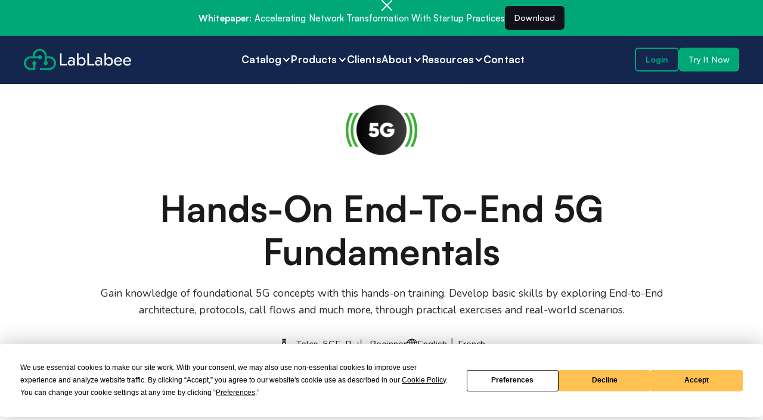

--- FILE ---
content_type: text/html
request_url: https://www.lablabee.com/catalog-items/5g-beginner
body_size: 19262
content:
<!DOCTYPE html><!-- Last Published: Tue Jan 20 2026 11:38:15 GMT+0000 (Coordinated Universal Time) --><html data-wf-domain="www.lablabee.com" data-wf-page="65a6b4f55c17ede9ad8fecb5" data-wf-site="613b2003a2724c27229f09b4" lang="en" data-wf-collection="65a6b4f55c17ede9ad8fec68" data-wf-item-slug="5g-beginner"><head><meta charset="utf-8"/><title>Hands-On End-to-End 5G Fundamentals</title><meta content="Hands-On End-to-End 5G Fundamentals" name="description"/><meta content="Hands-On End-to-End 5G Fundamentals" property="og:title"/><meta content="Hands-On End-to-End 5G Fundamentals" property="og:description"/><meta content="Hands-On End-to-End 5G Fundamentals" property="twitter:title"/><meta content="Hands-On End-to-End 5G Fundamentals" property="twitter:description"/><meta property="og:type" content="website"/><meta content="summary_large_image" name="twitter:card"/><meta content="width=device-width, initial-scale=1" name="viewport"/><link href="https://cdn.prod.website-files.com/613b2003a2724c27229f09b4/css/lablabee-webodew.webflow.shared.3ee12261c.min.css" rel="stylesheet" type="text/css" integrity="sha384-PuEiYcbmy0tjWowb76XL7ZY+nGOoM71Ev3M6JW5KEnDiAKcavUQ+TfEJ3B6Fq8tC" crossorigin="anonymous"/><link href="https://fonts.googleapis.com" rel="preconnect"/><link href="https://fonts.gstatic.com" rel="preconnect" crossorigin="anonymous"/><script src="https://ajax.googleapis.com/ajax/libs/webfont/1.6.26/webfont.js" type="text/javascript"></script><script type="text/javascript">WebFont.load({  google: {    families: ["Lato:100,100italic,300,300italic,400,400italic,700,700italic,900,900italic","Nunito:300,regular,500,600,700,800,900,italic"]  }});</script><script type="text/javascript">!function(o,c){var n=c.documentElement,t=" w-mod-";n.className+=t+"js",("ontouchstart"in o||o.DocumentTouch&&c instanceof DocumentTouch)&&(n.className+=t+"touch")}(window,document);</script><link href="https://cdn.prod.website-files.com/613b2003a2724c27229f09b4/622342d9d24c68559466e9d0_webflow_32px.png" rel="shortcut icon" type="image/x-icon"/><link href="https://cdn.prod.website-files.com/613b2003a2724c27229f09b4/6223421e5702cb72368a5849_webflow_256px.png" rel="apple-touch-icon"/><script async="" src="https://www.googletagmanager.com/gtag/js?id=G-BP37ZK4QQP"></script><script type="text/javascript">window.dataLayer = window.dataLayer || [];function gtag(){dataLayer.push(arguments);}gtag('js', new Date());gtag('config', 'G-BP37ZK4QQP', {'anonymize_ip': false});</script><script
  type="text/javascript"
  src="https://app.termly.io/embed.min.js"
  data-auto-block="off"
  data-website-uuid="81f722ae-e2c3-445d-a05f-01111dd4f515"
  ></script>

<style>
  * {
  -webkit-font-smoothing: antialiased;
  -moz-osx-font-smoothing: grayscale;
}
</style>


<link rel="alternate" hreflang="en" href="https://www.lablabee.com">
<link rel="alternate" hreflang="fr" href="https://fr.lablabee.com">
<script src="https://www.google.com/recaptcha/api.js" async defer></script>

<!-- Google Tag Manager -->
<script>(function(w,d,s,l,i){w[l]=w[l]||[];w[l].push({'gtm.start':
new Date().getTime(),event:'gtm.js'});var f=d.getElementsByTagName(s)[0],
j=d.createElement(s),dl=l!='dataLayer'?'&l='+l:'';j.async=true;j.src=
'https://www.googletagmanager.com/gtm.js?id='+i+dl;f.parentNode.insertBefore(j,f);
})(window,document,'script','dataLayer','GTM-NFZFNS9H');</script>
<!-- End Google Tag Manager -->

<!-- Start of HubSpot Embed Code -->
<script type="text/javascript" id="hs-script-loader" async defer src="//js.hs-scripts.com/7258293.js"></script>
<!-- End of HubSpot Embed Code -->
<style>
  .rich-text-description h3 {
    color: #1A1A1A;
    margin-bottom: 10px;
    font-weight: 700;
    font-size: 1.7rem;
  }
  .rich-text-description li {
    color: #1A1A1A;
    font-size: 1rem;
  }
  .rich-text-description p {
    color: #1A1A1A;
    font-size: 1rem;
  }
</style><script src="https://cdn.prod.website-files.com/613b2003a2724c27229f09b4%2F6544eda5f000985a163a8687%2F68eb8b981d9c0d5c04e302bb%2Ffinsweetcomponentsconfig-1.0.0.js" type="module" async="" siteId="613b2003a2724c27229f09b4" finsweet="components"></script></head><body><div data-collapse="medium" data-animation="default" data-duration="400" data-easing="ease" data-easing2="ease" role="banner" class="navbar w-nav"><div class="page-overlay"></div><div data-delay="8000" data-animation="slide" class="slider-4 w-slider" data-autoplay="true" data-easing="ease" data-hide-arrows="false" data-disable-swipe="true" data-w-id="7a3ea613-8d96-33a8-0b32-cdc56d84f75e" data-autoplay-limit="0" data-nav-spacing="3" data-duration="500" data-infinite="true"><img data-w-id="7a3ea613-8d96-33a8-0b32-cdc56d84f75f" loading="lazy" alt="" src="https://cdn.prod.website-files.com/613b2003a2724c27229f09b4/66e010739c683d9e62e2d7fa_white-close-icon-top-notification-bar-webflow-cloneable-template-brix-templates.svg" class="close-icon---brix"/><div class="w-slider-mask"><div class="w-slide"><div class="top-bar-container---brix"><div class="div-block-89"><div id="w-node-_7a3ea613-8d96-33a8-0b32-cdc56d84f764-75dadc05" class="new-p2 new-text-weight-bold new-text-color-white"><strong>Whitepaper</strong>: <span class="text-weight-medium">Accelerating Network Transformation With Startup Practices</span></div></div><div class="div-block-89"><a href="/ebooks/accelerating-network-transformation-with-startup-practices" target="_blank" class="new-p3 new-button-dark-small w-button">Download</a></div></div></div><div class="w-slide"><div class="top-bar-container---brix"><div class="div-block-89"><div id="w-node-_129c3a50-18e8-6874-0993-119964c39017-75dadc05" class="new-p2 new-text-weight-bold new-text-color-white">News: <span class="new-text-weight-medium">LabLabee Achieves Certification for Enhanced Telecom Solutions</span></div></div><div class="div-block-89"><a href="https://www.lablabee.com/post/lablabee-achieves-certification-for-enhanced-telecom-solutions" target="_blank" class="new-p3 new-button-dark-small w-button">Learn More</a></div></div></div><div class="w-slide"><div class="top-bar-container---brix"><div class="div-block-89"><div id="w-node-_7a3ea613-8d96-33a8-0b32-cdc56d84f76e-75dadc05" class="new-p2 new-text-weight-bold new-text-color-white">News: <span class="text-span-22">E&amp; and LabLabee Debut AI Telco Copilot</span></div></div><div class="div-block-89"><a href="https://www.lablabee.com/post/e-and-lablabee-debut-ai-telco-copilot-at-gitex-global-2025" target="_blank" class="new-p3 new-button-dark-small w-button">Learn More</a></div></div></div></div><div class="left-arrow w-slider-arrow-left"><div class="w-icon-slider-left"></div></div><div class="right-arrow w-slider-arrow-right"><div class="w-icon-slider-right"></div></div><div class="slide-nav w-slider-nav"></div></div><div class="div-block-153"><div class="div-block-152"><a href="/" class="nav_brand w-nav-brand"><img src="https://cdn.prod.website-files.com/613b2003a2724c27229f09b4/68bf95124ace4d2736f20b05_Horizantal%20Logo%20Green%20White.svg" loading="lazy" width="180" alt="Your Brand Name" class="nav_brand-image"/></a><nav role="navigation" class="nav-menu w-nav-menu"><a href="/catalog" class="nav_link desktop-hidden w-nav-link">Catalog</a><div data-hover="false" data-delay="0" data-w-id="927977eb-739a-a4f5-0a21-503875dadc18" class="nav-item-dropdown mobile-hidden w-dropdown"><div class="nav-drop-down-toogle w-dropdown-toggle"><div class="new-text-color-white new-text-weight-bold new-p1">Catalog</div><div class="icon-6 w-icon-dropdown-toggle"></div></div><nav class="nav-dropdown-list-product catalog-menu w-dropdown-list"><div class="div-block-68"><div class="w-layout-vflex"><div class="w-layout-vflex flex-block-44"><div class="w-layout-hflex flex-block-45"><div class="w-layout-hflex flex-block-43"><img src="https://cdn.prod.website-files.com/613b2003a2724c27229f09b4/66410b62122eb446be19dde8_6f28745a8fbb7613a8b77908a92b4fa3_Science.svg" loading="lazy" alt="" class="nav-item-product-icon"/><div class="div-block-42"><div class="div-block-41"><div class="text-block-35">Hands-On Labs</div></div><div class="text-block-34">Explore Popular Labs</div></div></div><div class="w-dyn-list"><div role="list" class="collection-list-22 w-dyn-items"><div role="listitem" class="w-dyn-item"><a href="/catalog-items/introduction-to-telco-generative-artificial-intelligence" class="w-inline-block"><div class="text-block-49">Introduction to Telco Generative Artificial Intelligence</div></a></div><div role="listitem" class="w-dyn-item"><a href="/catalog-items/5g-beginner" aria-current="page" class="w-inline-block w--current"><div class="text-block-49">Hands-On End-to-End 5G Fundamentals</div></a></div></div></div></div></div><div class="w-layout-vflex flex-block-44 no-border"><div class="w-layout-hflex flex-block-45"><div class="w-layout-hflex flex-block-43"><img src="https://cdn.prod.website-files.com/613b2003a2724c27229f09b4/66410b62c31dd64dad1cd75d_6b946b65d568796da3b1142b60f1f37d_route-fill.svg" loading="lazy" alt="" class="nav-item-product-icon"/><div class="div-block-42"><div class="div-block-41"><div class="text-block-35">Learning Paths</div></div><div class="text-block-34">Explore Popular Paths</div></div></div><div class="w-dyn-list"><div role="list" class="collection-list-22 w-dyn-items"><div role="listitem" class="w-dyn-item"><a href="/learning-path/introduction-to-devops-agile-software-delivery" class="w-inline-block"><div class="text-block-49">Introduction to DevOps: Agile Software Delivery</div></a></div><div role="listitem" class="w-dyn-item"><a href="/learning-path/telco-cloud-fundamentals-with-openstack" class="w-inline-block"><div class="text-block-49">Telco Cloud Fundamentals with OpenStack</div></a></div></div></div></div></div></div><div class="div-block-70"><div class="w-layout-hflex flex-block-43"><img src="https://cdn.prod.website-files.com/613b2003a2724c27229f09b4/66410b621b22f546379a911c_0987fb35000769f67228b6b682b642d9_brain-svgrepo-com%201.svg" loading="lazy" alt="" class="nav-item-product-icon"/><div class="div-block-42"><div class="div-block-41"><div class="text-block-35">Skill Tests</div></div><div class="text-block-34">Evaluate practical skills</div></div></div><div class="w-dyn-list"><div role="list" class="collection-list-22 w-dyn-items"><div role="listitem" class="w-dyn-item"><a href="/skill-test/private-cloud" class="w-inline-block"><div class="text-block-49">Private Cloud</div></a></div><div role="listitem" class="w-dyn-item"><a href="/skill-test/5g" class="w-inline-block"><div class="text-block-49">5G</div></a></div><div role="listitem" class="w-dyn-item"><a href="/skill-test/docker" class="w-inline-block"><div class="text-block-49">Docker</div></a></div><div role="listitem" class="w-dyn-item"><a href="/skill-test/kubernetes" class="w-inline-block"><div class="text-block-49">Kubernetes</div></a></div><div role="listitem" class="w-dyn-item"><a href="/skill-test/ci-cd" class="w-inline-block"><div class="text-block-49">CI/CD</div></a></div><div role="listitem" class="w-dyn-item"><a href="/skill-test/nfv" class="w-inline-block"><div class="text-block-49">NFV</div></a></div><div role="listitem" class="w-dyn-item"><a href="/skill-test/linux" class="w-inline-block"><div class="text-block-49">Linux</div></a></div></div></div></div></div><div class="div-block-69"><a href="/catalog" class="button is-small w-button">Explore all catalog</a></div></nav></div><div data-hover="false" data-delay="0" data-w-id="927977eb-739a-a4f5-0a21-503875dadc58" class="nav-item-dropdown w-dropdown"><div class="nav-drop-down-toogle w-dropdown-toggle"><div class="new-text-color-white new-text-weight-bold new-p1">Products</div><div class="icon-6 w-icon-dropdown-toggle"></div></div><nav class="nav-dropdown-list-product _2-rows w-dropdown-list"><div class="div-block-329"><a href="/lablabee-ai-ask" class="nav-item-product nav-item-outlined w-inline-block"><div class="div-block-340"><div class="code-embed-16 w-embed"><svg xmlns="http://www.w3.org/2000/svg" viewBox="0 0 256 256"><rect width="256" height="256" fill="none"/><circle cx="128" cy="180" r="16"/><circle cx="128" cy="128" r="96" fill="none" stroke="currentColor" stroke-linecap="round" stroke-linejoin="round" stroke-width="24"/><path d="M128,140v-8c17.67,0,32-12.54,32-28s-14.33-28-32-28S96,88.54,96,104v4" fill="none" stroke="currentColor" stroke-linecap="round" stroke-linejoin="round" stroke-width="24"/></svg></div><img src="https://cdn.prod.website-files.com/613b2003a2724c27229f09b4/691b1ee7e3f1b6fb024939fc_question-duotone.svg" loading="lazy" width="80" height="80" alt="" class="image-95"/></div><div class="div-block-42"><div class="div-block-41"><div class="new-p1 new-text-color-phantom new-text-weight-bold">LabLabee AI Ask</div><img src="https://cdn.prod.website-files.com/613b2003a2724c27229f09b4/6640d91ee04199e07f57a2f0_b1cce0bd0be3ce97bc1689f1039dfedc_arrow-right%201.svg" loading="lazy" alt=""/></div><div class="new-p2 new-text-color-graphite">AI copilot delivering trusted telco answers instantly.</div></div></a><a href="/lablabee-ai-learn" class="nav-item-product nav-item-outlined w-inline-block"><div class="div-block-340"><div class="code-embed-16 w-embed"><svg xmlns="http://www.w3.org/2000/svg" viewBox="0 0 256 256"><rect width="256" height="256" fill="none"/><path d="M128,88a32,32,0,0,1,32-32h72V200H160a32,32,0,0,0-32,32" fill="none" stroke="currentColor" stroke-linecap="round" stroke-linejoin="round" stroke-width="24"/><path d="M24,200H96a32,32,0,0,1,32,32V88A32,32,0,0,0,96,56H24Z" fill="none" stroke="currentColor" stroke-linecap="round" stroke-linejoin="round" stroke-width="24"/></svg></div><img src="https://cdn.prod.website-files.com/613b2003a2724c27229f09b4/691b1eecf2c9f5ed2331f255_book-open-duotone.svg" loading="lazy" alt="" class="image-95"/></div><div class="div-block-42"><div class="div-block-41"><div class="new-p1 new-text-color-phantom new-text-weight-bold">LabLabee AI Learn</div><img src="https://cdn.prod.website-files.com/613b2003a2724c27229f09b4/6640d91ee04199e07f57a2f0_b1cce0bd0be3ce97bc1689f1039dfedc_arrow-right%201.svg" loading="lazy" alt=""/></div><div class="new-p2 new-text-color-graphite">Hands-on first approach for efficient enablement.</div></div></a><a href="/lablabee-ai-test" class="nav-item-product nav-item-outlined w-inline-block"><div class="div-block-340"><div class="code-embed-16 w-embed"><svg xmlns="http://www.w3.org/2000/svg" viewBox="0 0 256 256"><rect width="256" height="256" fill="none"/><circle cx="128" cy="128" r="40" fill="none" stroke="currentColor" stroke-linecap="round" stroke-linejoin="round" stroke-width="24"/><path d="M130.05,206.11c-1.34,0-2.69,0-4,0L94,224a104.61,104.61,0,0,1-34.11-19.2l-.12-36c-.71-1.12-1.38-2.25-2-3.41L25.9,147.24a99.15,99.15,0,0,1,0-38.46l31.84-18.1c.65-1.15,1.32-2.29,2-3.41l.16-36A104.58,104.58,0,0,1,94,32l32,17.89c1.34,0,2.69,0,4,0L162,32a104.61,104.61,0,0,1,34.11,19.2l.12,36c.71,1.12,1.38,2.25,2,3.41l31.85,18.14a99.15,99.15,0,0,1,0,38.46l-31.84,18.1c-.65,1.15-1.32,2.29-2,3.41l-.16,36A104.58,104.58,0,0,1,162,224Z" fill="none" stroke="currentColor" stroke-linecap="round" stroke-linejoin="round" stroke-width="24"/></svg></div><img src="https://cdn.prod.website-files.com/613b2003a2724c27229f09b4/691b1eec108d81b1e4492d77_gear-six-duotone.svg" loading="lazy" alt="" class="image-95"/></div><div class="div-block-42"><div class="div-block-41"><div class="new-p1 new-text-color-phantom new-text-weight-bold">LabLabee AI Test</div><img src="https://cdn.prod.website-files.com/613b2003a2724c27229f09b4/6640d91ee04199e07f57a2f0_b1cce0bd0be3ce97bc1689f1039dfedc_arrow-right%201.svg" loading="lazy" alt=""/></div><div class="new-p2 new-text-color-graphite">AI engine automating network testing and validation.</div></div></a><a href="/lablabee-ai-troubleshoot" class="nav-item-product nav-item-outlined w-inline-block"><div class="div-block-340"><div class="code-embed-16 w-embed"><svg xmlns="http://www.w3.org/2000/svg" viewBox="0 0 256 256"><rect width="256" height="256" fill="none"/><circle cx="128" cy="128" r="96" fill="none" stroke="currentColor" stroke-linecap="round" stroke-linejoin="round" stroke-width="24"/><circle cx="128" cy="128" r="40" fill="none" stroke="currentColor" stroke-linecap="round" stroke-linejoin="round" stroke-width="24"/><line x1="99.72" y1="99.72" x2="60.12" y2="60.12" fill="none" stroke="currentColor" stroke-linecap="round" stroke-linejoin="round" stroke-width="24"/><line x1="156.28" y1="99.72" x2="195.88" y2="60.12" fill="none" stroke="currentColor" stroke-linecap="round" stroke-linejoin="round" stroke-width="24"/><line x1="156.28" y1="156.28" x2="195.88" y2="195.88" fill="none" stroke="currentColor" stroke-linecap="round" stroke-linejoin="round" stroke-width="24"/><line x1="99.72" y1="156.28" x2="60.12" y2="195.88" fill="none" stroke="currentColor" stroke-linecap="round" stroke-linejoin="round" stroke-width="24"/></svg></div><img src="https://cdn.prod.website-files.com/613b2003a2724c27229f09b4/691b1eec84b8bb0a893355bd_lifebuoy-duotone.svg" loading="lazy" alt="" class="image-95"/></div><div class="div-block-42"><div class="div-block-41"><div class="new-p1 new-text-color-phantom new-text-weight-bold">LabLabee AI Troubleshoot</div><img src="https://cdn.prod.website-files.com/613b2003a2724c27229f09b4/6640d91ee04199e07f57a2f0_b1cce0bd0be3ce97bc1689f1039dfedc_arrow-right%201.svg" loading="lazy" alt=""/></div><div class="new-p2 new-text-color-graphite">AI insights for real-time network root-cause analysis.</div></div></a></div></nav></div><a href="/clients" class="new-p1 new-text-weight-bold new-text-color-white w-nav-link">Clients</a><div data-hover="false" data-delay="0" data-w-id="927977eb-739a-a4f5-0a21-503875dadc7d" class="nav-item-dropdown w-dropdown"><div class="nav-drop-down-toogle w-dropdown-toggle"><div class="new-text-color-white new-text-weight-bold new-p1">About</div><div class="icon-6 w-icon-dropdown-toggle"></div></div><nav class="nav-dropdown-list-product w-dropdown-list"><a href="/about/company" class="nav-item-product w-inline-block"><img src="https://cdn.prod.website-files.com/613b2003a2724c27229f09b4/67adfc27d43e186ae93c939c_6cda34468f0e4b4451a56017694f93b7_company.svg" loading="lazy" width="65" height="65" alt="" class="nav-item-product-icon"/><div class="div-block-42"><div class="div-block-41"><div class="text-block-35">Company</div><img src="https://cdn.prod.website-files.com/613b2003a2724c27229f09b4/6640d91ee04199e07f57a2f0_b1cce0bd0be3ce97bc1689f1039dfedc_arrow-right%201.svg" loading="lazy" alt=""/></div><div class="text-block-34">Learn more about us</div></div></a><a href="/about/partners" class="nav-item-product w-inline-block"><img src="https://cdn.prod.website-files.com/613b2003a2724c27229f09b4/67adfc5d3a5b615162a2b406_e44dd7f010cf773da00e2d7051e1bc27_partners.svg" loading="lazy" width="65" height="65" alt="" class="nav-item-product-icon"/><div class="div-block-42"><div class="div-block-41"><div class="text-block-35">Partners</div><img src="https://cdn.prod.website-files.com/613b2003a2724c27229f09b4/6640d91ee04199e07f57a2f0_b1cce0bd0be3ce97bc1689f1039dfedc_arrow-right%201.svg" loading="lazy" alt=""/></div><div class="text-block-34">Discover our partners</div></div></a><a href="/about/advisory-board" class="nav-item-product w-inline-block"><img src="https://cdn.prod.website-files.com/613b2003a2724c27229f09b4/68bfbf9934f499561fb5e70c_briefcase-metal-bold.svg" loading="lazy" width="65" height="65" alt="" class="nav-item-product-icon"/><div class="div-block-42"><div class="div-block-41"><div class="text-block-35">Advisors</div><img src="https://cdn.prod.website-files.com/613b2003a2724c27229f09b4/6640d91ee04199e07f57a2f0_b1cce0bd0be3ce97bc1689f1039dfedc_arrow-right%201.svg" loading="lazy" alt=""/></div><div class="text-block-34">Discover our advisors</div></div></a></nav></div><div data-hover="false" data-delay="0" class="nav-item-dropdown w-dropdown"><div class="nav-drop-down-toogle w-dropdown-toggle"><div class="new-text-color-white new-text-weight-bold new-p1">Resources</div><div class="icon-6 w-icon-dropdown-toggle"></div></div><nav class="nav-dropdown-list-product w-dropdown-list"><a href="/blog" class="nav-item-product w-inline-block"><img src="https://cdn.prod.website-files.com/613b2003a2724c27229f09b4/687e5241543e1cc6a9048a98_resources-blog.svg" loading="lazy" width="65" height="65" alt="" class="nav-item-product-icon"/><div class="div-block-42"><div class="div-block-41"><div class="text-block-35">Blog</div><img src="https://cdn.prod.website-files.com/613b2003a2724c27229f09b4/6640d91ee04199e07f57a2f0_b1cce0bd0be3ce97bc1689f1039dfedc_arrow-right%201.svg" loading="lazy" alt=""/></div><div class="text-block-34">Discover the latest insights</div></div></a><a href="/ebooks" class="nav-item-product w-inline-block"><img src="https://cdn.prod.website-files.com/613b2003a2724c27229f09b4/687e522bf20361478ac1c42a_resources-ebooks.svg" loading="lazy" width="65" height="65" alt="" class="nav-item-product-icon"/><div class="div-block-42"><div class="div-block-41"><div class="text-block-35">Ebooks &amp; Whitepapers</div><img src="https://cdn.prod.website-files.com/613b2003a2724c27229f09b4/6640d91ee04199e07f57a2f0_b1cce0bd0be3ce97bc1689f1039dfedc_arrow-right%201.svg" loading="lazy" alt=""/></div><div class="text-block-34">Download one of our guides</div></div></a></nav></div><a href="/contact-us" class="new-text-weight-bold new-text-color-white new-p1 w-nav-link">Contact</a></nav><div class="nav_button-wrapper"><div class="embed-code-switcher-4 w-embed w-script"><script>

//SWITCHER-4
document.addEventListener('DOMContentLoaded', function() {

    const currentLinksSwitcher4 = document.querySelectorAll('[selector="dropdown4"].w--current');
    console.log(currentLinksSwitcher4)
    currentLinksSwitcher4.forEach(function(link) {
        link.style.display = 'none';
    });
});

</script></div><a href="https://app.lablabee.com/" target="_blank" class="new-button-green-small-outlined w-button">Login</a><a href="https://www.lablabee.com/start-free-trial?utm_source=marketing&amp;utm_medium=website" target="_blank" class="new-button-green-small new-p3 w-button">Try It Now</a></div></div></div><div class="div-block-182"><div class="div-block-181"></div></div></div><div class="page-wrapper"><div class="styles w-embed"><style>

/* Snippet gets rid of top margin on first element in any rich text*/
.w-richtext>:first-child {
	margin-top: 0;
}

/* Snippet gets rid of bottom margin on last element in any rich text*/
.w-richtext>:last-child, .w-richtext ol li:last-child, .w-richtext ul li:last-child {
    margin-bottom: 0;
}

/* Snippet makes all link elements listed below to inherit color from their parent */
a, 
.w-tab-link,
.w-nav-link,
.w-dropdown-btn,
.w-dropdown-toggle,
.w-dropdown-link
{
color: inherit;
}

/* Snippet prevents all click and hover interaction with an element */
.clickable-off {
  pointer-events: none;
}

/* Snippet enables all click and hover interaction with an element */
.clickable-on{
  pointer-events: auto;
}

/* Snippet enables you to add class of div-square which creates and maintains a 1:1 dimension of a div.*/
.div-square::after {
  content: "";
  display: block;
  padding-bottom: 100%;
}

/*Hide focus outline for main content element*/
    main:focus-visible {
    outline: -webkit-focus-ring-color auto 0px;
}

/* Make sure containers never lose their center alignment*/
.container-medium, .container-small, .container-large {
  margin-right: auto !important;
  margin-left: auto !important;
}

/*Reset selects, buttons, and links styles*/
.w-input, .w-select, a {
color: inherit;
text-decoration: inherit;
font-size: inherit;
}

/*Apply "..." After 3 lines of Text */
.text-style-3lines {
    display: -webkit-box;
    overflow: hidden;
    -webkit-line-clamp: 3;
    -webkit-box-orient: vertical;
}

/*Apply "..." After 2 lines of Text */
.text-style-2lines {
    display: -webkit-box;
    overflow: hidden;
    -webkit-line-clamp: 2;
    -webkit-box-orient: vertical;
}

</style></div><main class="main-wrapper"><header class="section-header2 background-white"><div class="page-padding"><div class="container-large"><div class="padding-vertical padding-medium"><div class="w-layout-vflex flex-block-23"><img src="https://cdn.prod.website-files.com/613b2004a2724c65189f09d1/65548dfc9e7e9b3f9c0a7f29_Telco-03.png" loading="lazy" alt="" height="120"/><h1 class="margin-top margin-medium text-align-center">Hands-On End-to-End 5G Fundamentals</h1><p class="text-align-center max-width-medium margin-vertical margin-small">Gain knowledge of foundational 5G concepts with this hands-on training. Develop basic skills by exploring End-to-End architecture, protocols, call flows and much more, through practical exercises and real-world scenarios.</p><div class="margin-small margin-top lab-items-details"><div id="w-node-_720317fa-11e5-5d63-3ec4-ae08826b84bd-ad8fecb5" class="w-layout-hflex"><div class="html-embed-6 w-embed"><svg width="21" height="21" viewBox="0 0 21 21" fill="none" xmlns="http://www.w3.org/2000/svg">
<path d="M13.8328 2.64661V4.31327H12.9995V7.0157C12.9995 7.98036 13.2088 8.93354 13.6131 9.80944L17.1808 17.5394C17.4701 18.1663 17.1965 18.9089 16.5697 19.1982C16.4054 19.274 16.2268 19.3133 16.0458 19.3133H4.95312C4.26277 19.3133 3.70312 18.7536 3.70312 18.0633C3.70312 17.8824 3.74238 17.7037 3.81818 17.5394L7.38588 9.80944C7.79013 8.93354 7.99949 7.98036 7.99949 7.0157V4.31327H7.16616V2.64661H13.8328ZM11.6561 9.31427H9.34292C9.256 9.61694 9.15192 9.91502 9.03092 10.2069L8.89917 10.5079L5.60366 17.6466H15.3945L12.0998 10.5079C11.9212 10.1209 11.773 9.72177 11.6561 9.31427ZM9.66617 7.0157C9.66617 7.22682 9.65817 7.43752 9.64217 7.64733H11.3568C11.3491 7.54646 11.3432 7.44537 11.3393 7.34414L11.3328 7.0157V4.31327H9.66617V7.0157Z" fill="#1A1A1A"/>
</svg></div><div class="text-block-16">Telco-5GE-B</div></div><div id="w-node-_720317fa-11e5-5d63-3ec4-ae08826b84c1-ad8fecb5" class="w-layout-hflex"><div class="html-embed-6 w-embed"><svg id="beginner-svg" width="20" height="21" viewBox="0 0 24 25" fill="none" xmlns="http://www.w3.org/2000/svg">
<g clip-path="url(#clip0_117_1392)">
<path d="M17 4.8085H20V20.8085H17V4.8085ZM5 14.8085H8V20.8085H5V14.8085ZM11 9.8085H14V20.8085H11V9.8085Z" fill="url(#paint0_linear_117_1392)"/>
</g>
<defs>
<linearGradient id="paint0_linear_117_1392" x1="20" y1="18" x2="5" y2="18" gradientUnits="userSpaceOnUse">
<stop stop-color="#BDBDBD"/>
<stop offset="0.594488" stop-color="#BDBDBD"/>
<stop offset="0.801072"/>
</linearGradient>
<clipPath id="clip0_117_1392">
<rect width="24" height="24" fill="white" transform="translate(0 0.808502)"/>
</clipPath>
</defs>
</svg></div><div class="html-embed-6 w-condition-invisible w-embed"><svg id="intermediate-svg" width="20" height="21" viewBox="0 0 24 25" fill="none" xmlns="http://www.w3.org/2000/svg">
<g clip-path="url(#clip0_117_1428)">
<path d="M17 4.8085H20V20.8085H17V4.8085ZM5 14.8085H8V20.8085H5V14.8085ZM11 9.8085H14V20.8085H11V9.8085Z" fill="url(#paint0_linear_117_1428)"/>
</g>
<defs>
<linearGradient id="paint0_linear_117_1428" x1="35" y1="18" x2="5" y2="18" gradientUnits="userSpaceOnUse">
<stop offset="0.598205" stop-color="#BDBDBD"/>
<stop offset="0.747065"/>
<stop offset="1"/>
</linearGradient>
<clipPath id="clip0_117_1428">
<rect width="24" height="24" fill="white" transform="translate(0 0.808502)"/>
</clipPath>
</defs>
</svg></div><div class="html-embed-6 w-condition-invisible w-embed"><svg id="advanced-svg" width="20" height="21" viewBox="0 0 24 25" fill="none" xmlns="http://www.w3.org/2000/svg">
<g clip-path="url(#clip0_117_1464)">
<path d="M17 4.8085H20V20.8085H17V4.8085ZM5 14.8085H8V20.8085H5V14.8085ZM11 9.8085H14V20.8085H11V9.8085Z" fill="black"/>
</g>
<defs>
<clipPath id="clip0_117_1464">
<rect width="24" height="24" fill="white" transform="translate(0 0.808502)"/>
</clipPath>
</defs>
</svg></div><img src="https://cdn.prod.website-files.com/613b2003a2724c27229f09b4/661ce7e92ad4071820247ce9_discovery.svg" loading="lazy" width="22" alt="" class="image-30 w-condition-invisible"/><div id="lab-level" class="text-block-54 w-node-_720317fa-11e5-5d63-3ec4-ae08826b84c3-ad8fecb5">Beginner</div></div><div class="w-layout-hflex flex-block-51"><img src="https://cdn.prod.website-files.com/613b2003a2724c27229f09b4/66fd20681dc3bb8eeac0c81f_globe-svgrepo-com%20(1).svg" loading="lazy" width="18" height="18" alt="" class="image-52"/><div class="text-block-16">English │ French</div><div class="text-block-16 w-condition-invisible">English</div></div></div><div class="margin-top margin-medium w-condition-invisible"><a href="#details" class="button is-small w-condition-invisible w-button">Discover the lab</a></div><div class="w-layout-grid grid-22 margin-top margin-small"><div id="pdf-modal" class="w-layout-hflex dowload-modal-wrapper"><div id="download-background-modal" class="download-modal-background"></div><div class="download-modal-content"><div class="download-modal-form-wrapper"><div class="w-form"><form id="download-lab-form" name="wf-form-Download-Lab-Form" data-name="Download Lab Form" method="get" class="form-3" data-wf-page-id="65a6b4f55c17ede9ad8fecb5" data-wf-element-id="749841c1-56ec-ba92-53a2-4bde55010ad0"><h3 class="download-modal-heading">Download Lab Guide</h3><div class="form-name-wrapper"><input class="custom-form-input w-input" autofocus="true" maxlength="256" name="First-Name" data-name="First Name" placeholder="First Name *" type="text" id="first-name" required=""/><input class="custom-form-input w-input" maxlength="256" name="Last-Name" data-name="Last Name" placeholder="Last Name *" type="text" id="last-name" required=""/></div><input class="custom-form-input w-input" maxlength="256" name="email" data-name="Email" placeholder="Business Email *" type="email" id="email" required=""/><div><input class="text-field-2 w-input" maxlength="256" name="hutk" data-name="hutk" placeholder="" type="text" id="hutk_field"/><input class="text-field-2 w-input" maxlength="256" name="Catalog-Item-name" data-name="Catalog Item name" placeholder="" type="text" id="catalog_item_name_field"/><input class="text-field-2 w-input" maxlength="256" name="Catalog-Item-Codename" data-name="Catalog Item Codename" placeholder="" type="text" id="catalog_item_codename_field"/><input class="text-field-2 w-input" maxlength="256" name="Page-url" data-name="Page url" placeholder="" type="text" id="page_url_field"/></div><div class="div-block-102"><div class="text-block-57">By signing up, you accept the <a href="/terms-of-service" class="link-2">Terms of Service</a> and <a href="/privacy-policy" class="link-2">Privacy Policy</a>.</div><input type="submit" data-wait="Please wait..." id="download-pdf" class="button is-small max-width-full w-button" value="Download"/></div></form><div class="success-message w-form-done"><div>Thank you! Your submission has been received!</div></div><div class="w-form-fail"><div>Oops! Something went wrong while submitting the form.</div></div></div></div></div></div><a href="#details" class="new-button-green-big w-button">Discover the lab</a><a id="download-lab-pdf-button" href="#" target="_blank" class="new-button-green-big-outlined w-node-_720317fa-11e5-5d63-3ec4-ae08826b84c8-ad8fecb5 w-inline-block"><img src="https://cdn.prod.website-files.com/613b2003a2724c27229f09b4/65e83eb69dcc3f2f7d2f79ec_download-cloud-line.svg" loading="lazy" width="25" alt="" class="image-25"/><div class="text-block-17">DOWNLOAD LAB PDF</div></a></div></div></div></div></div></header><header class="section-header2 background-white"><div class="page-padding remove-z-index"><div class="container-large"><div class="padding-vertical padding-medium remove-z-index"><div class="w-layout-vflex flex-block-23"><h2 class="text-align-center about-the-lab">About The Lab<br/></h2><div class="margin-vertical margin-medium max-width-full"><div id="details" class="w-layout-vflex flex-block-24"><div class="w-layout-vflex flex-block-52"><div class="w-layout-vflex flex-block-25"><h3 class="heading-16">Prerequisites</h3><div class="div-block-25"><div class="collection-list-wrapper-4 max-width-medium w-dyn-list"><div role="list" class="margin-top margin-small w-dyn-items w-row"><div role="listitem" class="w-dyn-item w-col w-col-4"><div class="div-block-24 margin-bottom margin-small"><img src="https://cdn.prod.website-files.com/613b2003a2724c27229f09b4/65e88219f0e6bf5d535826da_Ellipse-2.svg" loading="lazy" alt="" class="image-27"/><img src="https://cdn.prod.website-files.com/613b2003a2724c27229f09b4/65f18fb52656dc2edb8c895a_none-ellipse.svg" loading="lazy" alt="" class="image-27 w-condition-invisible"/><div class="text-block-18"> Telco basics</div></div></div><div role="listitem" class="w-dyn-item w-col w-col-4"><div class="div-block-24 margin-bottom margin-small"><img src="https://cdn.prod.website-files.com/613b2003a2724c27229f09b4/65e88219f0e6bf5d535826da_Ellipse-2.svg" loading="lazy" alt="" class="image-27"/><img src="https://cdn.prod.website-files.com/613b2003a2724c27229f09b4/65f18fb52656dc2edb8c895a_none-ellipse.svg" loading="lazy" alt="" class="image-27 w-condition-invisible"/><div class="text-block-18">TCP/IP basics</div></div></div></div></div></div></div><div class="w-layout-vflex flex-block-25"><h3 class="heading-16">Audiences</h3><div class="w-embed w-script"><div id="lab-audience-5g-beginner"></div>

<script>
  var container = document.getElementById('lab-audience-5g-beginner');
  var audience = "Packet Core Engineers, E2E Engineers"  ;  
  var audienceArray = audience.split(',').map(item => item.trim());

   function createChip(text) {
    var chip = document.createElement('span');
    chip.classList.add('custom-chip');

    var icon = document.createElement('span');
    icon.innerHTML = `<svg xmlns="http://www.w3.org/2000/svg" width="24" height="25" viewBox="0 0 24 25" fill="none">
                      <path d="M7 5.85547V2.85547C7 2.30319 7.44772 1.85547 8 1.85547H16C16.5523 1.85547 17 2.30319 17 2.85547V5.85547H21C21.5523 5.85547 22 6.30319 22 6.85547V20.8555C22 21.4078 21.5523 21.8555 21 21.8555H3C2.44772 21.8555 2 21.4078 2 20.8555V6.85547C2 6.30319 2.44772 5.85547 3 5.85547H7ZM4 16.8555V19.8555H20V16.8555H4ZM4 14.8555H20V7.85547H4V14.8555ZM9 3.85547V5.85547H15V3.85547H9ZM11 11.8555H13V13.8555H11V11.8555Z" fill="#32B39E"/>
                      </svg>`;
    icon.classList.add('chip-icon');

    var chipText = document.createElement('span');
    chipText.innerText = text;
    chipText.classList.add('chip-text');

    chip.appendChild(icon);
    chip.appendChild(chipText);

    return chip;
  }

  audienceArray.forEach(item => {
    var chip = createChip(item);
    container.appendChild(chip);
  });
</script>

<style>
  #lab-audience-5g-beginner {
  margin-top: 20px;
    display: flex;
    flex-wrap: wrap;
    gap: 16px;
  }
   .custom-chip {
    display: flex;
    align-items: center;
    font-size: 16px;
    background-color: #FFF;
    color: #0C1D37;
    padding: 6px 24px;
    border-radius: 40px;
    box-shadow: 0px 3px 33px 0px rgba(181, 181, 181, 0.25);
  }

  .chip-icon {
    display: flex;
    margin-right: 16px;
  }

  .chip-text {
    font-size: 16px;
  }
</style></div></div></div><div class="margin-top margin-small rich-text-description w-richtext"><h3>Lab Architecture</h3><p>The Lab architecture seamlessly integrates cutting-edge technologies to create a comprehensive environment for 5G, which includes a 5G core Network equipped with a gNodeb and a UE that allow the user to test the different end-to-end use cases in 5G.</p></div><div class="div-block-26 margin-vertical margin-medium"><a href="#" class="lightbox-link w-inline-block w-lightbox"><div class="div-block-28"></div><img src="https://cdn.prod.website-files.com/613b2004a2724c65189f09d1/696f4bd142d749791478a508_Telco-2.png" loading="lazy" alt="" sizes="100vw" srcset="https://cdn.prod.website-files.com/613b2004a2724c65189f09d1/696f4bd142d749791478a508_Telco-2-p-500.png 500w, https://cdn.prod.website-files.com/613b2004a2724c65189f09d1/696f4bd142d749791478a508_Telco-2-p-800.png 800w, https://cdn.prod.website-files.com/613b2004a2724c65189f09d1/696f4bd142d749791478a508_Telco-2-p-1080.png 1080w, https://cdn.prod.website-files.com/613b2004a2724c65189f09d1/696f4bd142d749791478a508_Telco-2-p-1600.png 1600w, https://cdn.prod.website-files.com/613b2004a2724c65189f09d1/696f4bd142d749791478a508_Telco-2-p-2000.png 2000w, https://cdn.prod.website-files.com/613b2004a2724c65189f09d1/696f4bd142d749791478a508_Telco-2-p-2600.png 2600w, https://cdn.prod.website-files.com/613b2004a2724c65189f09d1/696f4bd142d749791478a508_Telco-2-p-3200.png 3200w, https://cdn.prod.website-files.com/613b2004a2724c65189f09d1/696f4bd142d749791478a508_Telco-2.png 4000w" class="image-29"/><script type="application/json" class="w-json">{
  "items": [
    {
      "url": "https://cdn.prod.website-files.com/613b2004a2724c65189f09d1/696f4bd142d749791478a508_Telco-2.png",
      "type": "image"
    }
  ],
  "group": ""
}</script></a></div><div class="rich-text-description w-richtext"><h3>Why this Lab ?</h3><p>This Lab introduces you to a step-by-step beginner-friendly exploration of the 5G and its architecture while gaining knowledge on the basic concepts (packet analysis, packet generation, DNS...) and tools (Wireshark, Scapy...) needed through the journey. 5G beginner Lab offers a hands-on yet very simple-to-follow first introduction to all of NGAP, SCTP, E2E monitoring, User plan, and the different tunnels used, and more... making it the core and base for the fellow 5G Labs on LabLabee catalog.</p><p>‍</p><h3>Lab Objectives </h3><ul role="list"><li>Develop the ability to assess 4G and 5G networks from an end-to-end (E2E) engineering perspective, optimizing architecture, latency, and throughput.</li><li>Gain knowledge in 5G NR advancements to ensure seamless radio and core integration</li><li>Master the full stack of 5G protocols—NGAP, GTP, SCTP, HTTP/2—and understand their interactions across the RAN, transport, and core network for efficient troubleshooting and optimization.</li><li>Acquire hands-on experience with E2E traffic analysis using Wireshark, focusing on signaling flows, DNS resolution, PDU session establishment, and user-plane data inspection for network validation.</li></ul></div></div></div></div></div></div></div></header><div class="page-padding"><div class="container-large"><div class="padding-vertical padding-large lp-product-section-4 padding-bottom"><h2 class="lp-product-section2-title">Related Labs</h2><p class="margin-vertical margin-small lp-product-section2-content">Explore More Hands-On Trainings</p><div class="collection-list-wrapper-11 w-dyn-list"><div role="list" class="collection-list-9 w-dyn-items"><div role="listitem" class="w-dyn-item"><a href="/catalog-items/5g-core-essentials-building-blocks-for-beginners" class="link-block-8 lp-link-block hover w-inline-block"><div class="lp-card hover"><div class="div-block-50"><div class="div-block-37"><img src="https://cdn.prod.website-files.com/613b2003a2724c27229f09b4/6641dffd629765d43120e114_Tag-lab.svg" loading="lazy" width="70" alt=""/><h4 class="skill-test-title">5G Core Essentials: Building Blocks for Beginners</h4></div><img src="https://cdn.prod.website-files.com/613b2004a2724c65189f09d1/65548dfc9e7e9b3f9c0a7f29_Telco-03.png" loading="lazy" width="70" height="Auto" alt=""/></div><div><div class="w-layout-vflex flex-block-48"><div><div class="text-block-2">Telco</div></div></div><div class="w-embed w-script"><div id="lab-details-topics-container-5g-core-essentials-building-blocks-for-beginners"></div>

<script>
  var container = document.getElementById('lab-details-topics-container-5g-core-essentials-building-blocks-for-beginners');
  var allTopics = "5G, Core";  
  var topicsArray = allTopics.split(',').map(topic => topic.trim());

  function createChip(text) {
    var chip = document.createElement('span');
    chip.innerText = text;
    chip.className = "catalog-topic-field";
    return chip;
  }

  // Loop through the topics and create chips
  topicsArray.forEach(topic => {
    var chip = createChip(topic);
    container.appendChild(chip);
  });
</script>

<style>
  #lab-details-topics-container-5g-core-essentials-building-blocks-for-beginners {
    display: flex;
    flex-wrap: wrap;
    gap: 8px;
    margin-bottom: 10px;
  }
   #lab-details-topics-container-5g-core-essentials-building-blocks-for-beginners > span{
   font-size: 14px;
   background-color: rgba(231, 232, 235, 0.36);
   color: #0C1D37;
   padding: 1px 8px;
   border-radius: 4px;
  }
</style></div><div class="div-block-49"><div class="div-block-51"><div class="w-embed"><svg id="beginner-svg" width="20" height="21" viewBox="0 0 24 25" fill="none" xmlns="http://www.w3.org/2000/svg">
<g clip-path="url(#clip0_117_1392)">
<path d="M17 4.8085H20V20.8085H17V4.8085ZM5 14.8085H8V20.8085H5V14.8085ZM11 9.8085H14V20.8085H11V9.8085Z" fill="url(#paint0_linear_117_1392)"/>
</g>
<defs>
<linearGradient id="paint0_linear_117_1392" x1="20" y1="18" x2="5" y2="18" gradientUnits="userSpaceOnUse">
<stop stop-color="#BDBDBD"/>
<stop offset="0.594488" stop-color="#BDBDBD"/>
<stop offset="0.801072"/>
</linearGradient>
<clipPath id="clip0_117_1392">
<rect width="24" height="24" fill="white" transform="translate(0 0.808502)"/>
</clipPath>
</defs>
</svg></div><div class="w-condition-invisible w-embed"><svg id="advanced-svg" width="20" height="21" viewBox="0 0 24 25" fill="none" xmlns="http://www.w3.org/2000/svg">
<g clip-path="url(#clip0_117_1464)">
<path d="M17 4.8085H20V20.8085H17V4.8085ZM5 14.8085H8V20.8085H5V14.8085ZM11 9.8085H14V20.8085H11V9.8085Z" fill="black"/>
</g>
<defs>
<clipPath id="clip0_117_1464">
<rect width="24" height="24" fill="white" transform="translate(0 0.808502)"/>
</clipPath>
</defs>
</svg></div><img src="https://cdn.prod.website-files.com/613b2003a2724c27229f09b4/661ce7e92ad4071820247ce9_discovery.svg" loading="lazy" width="24" alt="" class="w-condition-invisible"/><img src="https://cdn.prod.website-files.com/613b2003a2724c27229f09b4/6644d862ef2d8b8edbb6b222_intermediatee.svg" loading="lazy" width="20" alt="" class="w-condition-invisible"/><div class="text-block-39">Beginner</div></div><div class="lp-cta"><div class="text-block-31">Learn More</div><img src="https://cdn.prod.website-files.com/613b2003a2724c27229f09b4/6640d91ee04199e07f57a2f0_b1cce0bd0be3ce97bc1689f1039dfedc_arrow-right%201.svg" loading="lazy" alt=""/></div></div></div></div></a></div><div role="listitem" class="w-dyn-item"><a href="/catalog-items/5g-level-1" class="link-block-8 lp-link-block hover w-inline-block"><div class="lp-card hover"><div class="div-block-50"><div class="div-block-37"><img src="https://cdn.prod.website-files.com/613b2003a2724c27229f09b4/6641dffd629765d43120e114_Tag-lab.svg" loading="lazy" width="70" alt=""/><h4 class="skill-test-title">Explore 5G End-to-End Standalone Network </h4></div><img src="https://cdn.prod.website-files.com/613b2004a2724c65189f09d1/65548dfc9e7e9b3f9c0a7f29_Telco-03.png" loading="lazy" width="70" height="Auto" alt=""/></div><div><div class="w-layout-vflex flex-block-48"><div><div class="text-block-2">Telco</div></div></div><div class="w-embed w-script"><div id="lab-details-topics-container-5g-level-1"></div>

<script>
  var container = document.getElementById('lab-details-topics-container-5g-level-1');
  var allTopics = "5G, E2E";  
  var topicsArray = allTopics.split(',').map(topic => topic.trim());

  function createChip(text) {
    var chip = document.createElement('span');
    chip.innerText = text;
    chip.className = "catalog-topic-field";
    return chip;
  }

  // Loop through the topics and create chips
  topicsArray.forEach(topic => {
    var chip = createChip(topic);
    container.appendChild(chip);
  });
</script>

<style>
  #lab-details-topics-container-5g-level-1 {
    display: flex;
    flex-wrap: wrap;
    gap: 8px;
    margin-bottom: 10px;
  }
   #lab-details-topics-container-5g-level-1 > span{
   font-size: 14px;
   background-color: rgba(231, 232, 235, 0.36);
   color: #0C1D37;
   padding: 1px 8px;
   border-radius: 4px;
  }
</style></div><div class="div-block-49"><div class="div-block-51"><div class="w-condition-invisible w-embed"><svg id="beginner-svg" width="20" height="21" viewBox="0 0 24 25" fill="none" xmlns="http://www.w3.org/2000/svg">
<g clip-path="url(#clip0_117_1392)">
<path d="M17 4.8085H20V20.8085H17V4.8085ZM5 14.8085H8V20.8085H5V14.8085ZM11 9.8085H14V20.8085H11V9.8085Z" fill="url(#paint0_linear_117_1392)"/>
</g>
<defs>
<linearGradient id="paint0_linear_117_1392" x1="20" y1="18" x2="5" y2="18" gradientUnits="userSpaceOnUse">
<stop stop-color="#BDBDBD"/>
<stop offset="0.594488" stop-color="#BDBDBD"/>
<stop offset="0.801072"/>
</linearGradient>
<clipPath id="clip0_117_1392">
<rect width="24" height="24" fill="white" transform="translate(0 0.808502)"/>
</clipPath>
</defs>
</svg></div><div class="w-condition-invisible w-embed"><svg id="advanced-svg" width="20" height="21" viewBox="0 0 24 25" fill="none" xmlns="http://www.w3.org/2000/svg">
<g clip-path="url(#clip0_117_1464)">
<path d="M17 4.8085H20V20.8085H17V4.8085ZM5 14.8085H8V20.8085H5V14.8085ZM11 9.8085H14V20.8085H11V9.8085Z" fill="black"/>
</g>
<defs>
<clipPath id="clip0_117_1464">
<rect width="24" height="24" fill="white" transform="translate(0 0.808502)"/>
</clipPath>
</defs>
</svg></div><img src="https://cdn.prod.website-files.com/613b2003a2724c27229f09b4/661ce7e92ad4071820247ce9_discovery.svg" loading="lazy" width="24" alt="" class="w-condition-invisible"/><img src="https://cdn.prod.website-files.com/613b2003a2724c27229f09b4/6644d862ef2d8b8edbb6b222_intermediatee.svg" loading="lazy" width="20" alt=""/><div class="text-block-39">Intermediate</div></div><div class="lp-cta"><div class="text-block-31">Learn More</div><img src="https://cdn.prod.website-files.com/613b2003a2724c27229f09b4/6640d91ee04199e07f57a2f0_b1cce0bd0be3ce97bc1689f1039dfedc_arrow-right%201.svg" loading="lazy" alt=""/></div></div></div></div></a></div><div role="listitem" class="w-dyn-item"><a href="/catalog-items/5g-new-radio-understanding-the-basics" class="link-block-8 lp-link-block hover w-inline-block"><div class="lp-card hover"><div class="div-block-50"><div class="div-block-37"><img src="https://cdn.prod.website-files.com/613b2003a2724c27229f09b4/6641dffd629765d43120e114_Tag-lab.svg" loading="lazy" width="70" alt=""/><h4 class="skill-test-title">5G New Radio: Understanding the Basics</h4></div><img src="https://cdn.prod.website-files.com/613b2004a2724c65189f09d1/65548dfc9e7e9b3f9c0a7f29_Telco-03.png" loading="lazy" width="70" height="Auto" alt=""/></div><div><div class="w-layout-vflex flex-block-48"><div><div class="text-block-2">Telco</div></div></div><div class="w-embed w-script"><div id="lab-details-topics-container-5g-new-radio-understanding-the-basics"></div>

<script>
  var container = document.getElementById('lab-details-topics-container-5g-new-radio-understanding-the-basics');
  var allTopics = "5G, Radio";  
  var topicsArray = allTopics.split(',').map(topic => topic.trim());

  function createChip(text) {
    var chip = document.createElement('span');
    chip.innerText = text;
    chip.className = "catalog-topic-field";
    return chip;
  }

  // Loop through the topics and create chips
  topicsArray.forEach(topic => {
    var chip = createChip(topic);
    container.appendChild(chip);
  });
</script>

<style>
  #lab-details-topics-container-5g-new-radio-understanding-the-basics {
    display: flex;
    flex-wrap: wrap;
    gap: 8px;
    margin-bottom: 10px;
  }
   #lab-details-topics-container-5g-new-radio-understanding-the-basics > span{
   font-size: 14px;
   background-color: rgba(231, 232, 235, 0.36);
   color: #0C1D37;
   padding: 1px 8px;
   border-radius: 4px;
  }
</style></div><div class="div-block-49"><div class="div-block-51"><div class="w-embed"><svg id="beginner-svg" width="20" height="21" viewBox="0 0 24 25" fill="none" xmlns="http://www.w3.org/2000/svg">
<g clip-path="url(#clip0_117_1392)">
<path d="M17 4.8085H20V20.8085H17V4.8085ZM5 14.8085H8V20.8085H5V14.8085ZM11 9.8085H14V20.8085H11V9.8085Z" fill="url(#paint0_linear_117_1392)"/>
</g>
<defs>
<linearGradient id="paint0_linear_117_1392" x1="20" y1="18" x2="5" y2="18" gradientUnits="userSpaceOnUse">
<stop stop-color="#BDBDBD"/>
<stop offset="0.594488" stop-color="#BDBDBD"/>
<stop offset="0.801072"/>
</linearGradient>
<clipPath id="clip0_117_1392">
<rect width="24" height="24" fill="white" transform="translate(0 0.808502)"/>
</clipPath>
</defs>
</svg></div><div class="w-condition-invisible w-embed"><svg id="advanced-svg" width="20" height="21" viewBox="0 0 24 25" fill="none" xmlns="http://www.w3.org/2000/svg">
<g clip-path="url(#clip0_117_1464)">
<path d="M17 4.8085H20V20.8085H17V4.8085ZM5 14.8085H8V20.8085H5V14.8085ZM11 9.8085H14V20.8085H11V9.8085Z" fill="black"/>
</g>
<defs>
<clipPath id="clip0_117_1464">
<rect width="24" height="24" fill="white" transform="translate(0 0.808502)"/>
</clipPath>
</defs>
</svg></div><img src="https://cdn.prod.website-files.com/613b2003a2724c27229f09b4/661ce7e92ad4071820247ce9_discovery.svg" loading="lazy" width="24" alt="" class="w-condition-invisible"/><img src="https://cdn.prod.website-files.com/613b2003a2724c27229f09b4/6644d862ef2d8b8edbb6b222_intermediatee.svg" loading="lazy" width="20" alt="" class="w-condition-invisible"/><div class="text-block-39">Beginner</div></div><div class="lp-cta"><div class="text-block-31">Learn More</div><img src="https://cdn.prod.website-files.com/613b2003a2724c27229f09b4/6640d91ee04199e07f57a2f0_b1cce0bd0be3ce97bc1689f1039dfedc_arrow-right%201.svg" loading="lazy" alt=""/></div></div></div></div></a></div></div></div><div class="div-block-47 margin-vertical margin-medium"><a href="/catalog" class="explore-more-cta w-inline-block"><div class="text-block-32">Explore More</div><img src="https://cdn.prod.website-files.com/613b2003a2724c27229f09b4/6640d91ee04199e07f57a2f0_b1cce0bd0be3ce97bc1689f1039dfedc_arrow-right%201.svg" loading="lazy" alt=""/></a></div></div></div></div><section class="section-cta2"><div class="background-light-blue"><div class="page-padding"><div class="container-medium"><div class="padding-vertical padding-xlarge padding-vertical2"><div class="cta2_component"><h2>Get Your Hands-On Training Lab</h2><div class="button-row"><a href="/request-demo" class="button is-outlined-white w-button">REQUEST LAB</a></div></div></div></div></div></div></section></main><footer class="footer1_component"><div class="page-padding"><div class="container-large"><div class="padding-top padding-xlarge"><div class="footer1_layout"><div class="footer1_brand-wrapper"><a href="/old-home" class="footer1_brand-link w-inline-block"><img src="https://cdn.prod.website-files.com/613b2003a2724c27229f09b4/695fa359ed2ac524b77e4de2_Horizantal%20Logo%20Green%20Blue.svg" loading="lazy" alt="" width="160" class="footer1_brand-logo"/></a><div class="margin-top margin-small"><p>© 2026 LabLabee. All rights reserved.</p></div><div class="margin-top margin-medium"><div class="contact-links_component"><a href="mailto:contact@lablabee.com?subject=Contact%20Lablabee" class="contact-links_link w-inline-block"><div class="contact-links_icon w-embed"><svg height="100%" viewBox="0 0 20 16" fill="none" xmlns="http://www.w3.org/2000/svg">
<path d="M18 0H2C0.9 0 0.00999999 0.9 0.00999999 2L0 14C0 15.1 0.9 16 2 16H18C19.1 16 20 15.1 20 14V2C20 0.9 19.1 0 18 0ZM18 4L10 9L2 4V2L10 7L18 2V4Z" fill="currentcolor"/>
</svg></div><div>contact@lablabee.com</div></a><a href="tel:+33788364963" class="contact-links_link w-inline-block"><div class="contact-links_icon w-embed"><svg height="100%" viewBox="0 0 18 18" fill="none" xmlns="http://www.w3.org/2000/svg">
<path d="M3.54 2C3.6 2.89 3.75 3.76 3.99 4.59L2.79 5.79C2.38 4.59 2.12 3.32 2.03 2H3.54ZM13.4 14.02C14.25 14.26 15.12 14.41 16 14.47V15.96C14.68 15.87 13.41 15.61 12.2 15.21L13.4 14.02ZM4.5 0H1C0.45 0 0 0.45 0 1C0 10.39 7.61 18 17 18C17.55 18 18 17.55 18 17V13.51C18 12.96 17.55 12.51 17 12.51C15.76 12.51 14.55 12.31 13.43 11.94C13.33 11.9 13.22 11.89 13.12 11.89C12.86 11.89 12.61 11.99 12.41 12.18L10.21 14.38C7.38 12.93 5.06 10.62 3.62 7.79L5.82 5.59C6.1 5.31 6.18 4.92 6.07 4.57C5.7 3.45 5.5 2.25 5.5 1C5.5 0.45 5.05 0 4.5 0Z" fill="currentcolor"/>
</svg></div><div>+33 788 364 963</div></a></div></div><div class="margin-top margin-medium"><div class="social-media_component"><a area-label="LinkedIn" href="https://www.linkedin.com/company/lablabee/" target="_blank" class="social-media_link w-inline-block"><div class="social-media_icon w-embed"><svg  aria-hidden="true" height="100%" viewBox="0 0 20 20" fill="none" xmlns="http://www.w3.org/2000/svg">
<path fill-rule="evenodd" clip-rule="evenodd" d="M20 20H16V13.001C16 11.081 15.153 10.0098 13.634 10.0098C11.981 10.0098 11 11.126 11 13.001V20H7V7H11V8.46191C11 8.46191 12.255 6.25977 15.083 6.25977C17.912 6.25977 20 7.98611 20 11.5581V20ZM2.442 4.9209C1.093 4.9209 0 3.81896 0 2.45996C0 1.10196 1.093 0 2.442 0C3.79 0 4.883 1.10196 4.883 2.45996C4.884 3.81896 3.79 4.9209 2.442 4.9209ZM0 20H5V7H0V20Z" fill="currentcolor"/>
</svg></div></a><a area-label="twitter" href="https://twitter.com/lablabee_app" target="_blank" class="social-media_link w-inline-block"><div class="social-media_icon w-embed"><svg aria-hidden="true" height="100%" fill="none" xmlns="http://www.w3.org/2000/svg" viewBox="0 0 512 512">
<path  fill-rule="evenodd" clip-rule="evenodd" d="M389.2 48h70.6L305.6 224.2 487 464H345L233.7 318.6 106.5 464H35.8L200.7 275.5 26.8 48H172.4L272.9 180.9 389.2 48zM364.4 421.8h39.1L151.1 88h-42L364.4 421.8z" fill="currentcolor"/>
</svg></div></a><a area-label="twitter" href="https://www.facebook.com/lablabee/" target="_blank" class="social-media_link w-inline-block"><div class="social-media_icon w-embed"><svg width="10" height="20" viewBox="0 0 10 20" fill="none" xmlns="http://www.w3.org/2000/svg">
<path fill-rule="evenodd" clip-rule="evenodd" d="M6.82129 20V11H9.55368L10 7H6.82129V5.05176C6.82129 4.02176 6.8476 3 8.2869 3H9.74469V0.140137C9.74469 0.0971367 8.49249 0 7.22568 0C4.57999 0 2.9234 1.6572 2.9234 4.7002V7H0V11H2.9234V20H6.82129Z" fill="currentcolor"/>
</svg></div></a><a area-label="twitter" href="https://www.instagram.com/lablabee_app/" target="_blank" class="social-media_link w-inline-block"><div class="social-media_icon w-embed"><svg width="20" height="20" viewBox="0 0 20 20" fill="none" xmlns="http://www.w3.org/2000/svg">
<g clip-path="url(#clip0)">
<path fill-rule="evenodd" clip-rule="evenodd" d="M5.86966 0.122729C4.24177 0.196179 2.83081 0.594176 1.69149 1.72869C0.548195 2.86916 0.155141 4.28571 0.0815084 5.89666C0.0357364 6.90213 -0.231914 14.4983 0.544216 16.4904C1.06761 17.8343 2.09844 18.8677 3.45468 19.3927C4.08752 19.6389 4.80994 19.8055 5.86966 19.8542C14.7305 20.2552 18.0151 20.0369 19.4002 16.4904C19.6459 15.8591 19.8151 15.1373 19.8619 14.0802C20.2669 5.19671 19.7962 3.27115 18.2519 1.72869C17.027 0.506826 15.5862 -0.324921 5.86966 0.122729ZM5.95123 18.0676C4.98107 18.0239 4.4547 17.8622 4.10345 17.7262C3.21986 17.3828 2.55617 16.7219 2.21487 15.8434C1.62382 14.3298 1.81985 7.14052 1.87259 5.97722C1.92433 4.83774 2.15517 3.79634 2.95916 2.99236C3.9542 1.99978 5.23978 1.51332 13.9931 1.90837C15.1354 1.95998 16.1792 2.19036 16.9852 2.99236C17.9803 3.98493 18.4738 5.2804 18.0718 14.0002C18.028 14.9679 17.8658 15.4931 17.7295 15.8434C16.829 18.1512 14.7573 18.4715 5.95123 18.0676ZM14.0897 4.68962C14.0897 5.34671 14.624 5.88103 15.2837 5.88103C15.9434 5.88103 16.4788 5.34671 16.4788 4.68962C16.4788 4.03254 15.9434 3.49871 15.2837 3.49871C14.624 3.49871 14.0897 4.03254 14.0897 4.68962ZM4.86267 9.98796C4.86267 12.8029 7.15027 15.0851 9.97219 15.0851C12.7941 15.0851 15.0817 12.8029 15.0817 9.98796C15.0817 7.17302 12.7941 4.89226 9.97219 4.89226C7.15027 4.89226 4.86267 7.17302 4.86267 9.98796ZM6.65573 9.98796C6.65573 8.16163 8.14033 6.67986 9.97219 6.67986C11.8041 6.67986 13.2887 8.16163 13.2887 9.98796C13.2887 11.8153 11.8041 13.2975 9.97219 13.2975C8.14033 13.2975 6.65573 11.8153 6.65573 9.98796Z" fill="currentcolor"/>
</g>
<defs>
<clipPath id="clip0">
<rect width="20" height="20" fill="white"/>
</clipPath>
</defs>
</svg></div></a></div></div></div><div class="footer1_link-coloumn"><h3 class="new-text-color-jade">Company</h3><div class="footer-link-list"><a href="/catalog" class="footer-link margin-top margin-xsmall">Catalog</a><a href="/about/partners" class="footer-link">Partners</a><a href="/about/company" class="footer-link">About</a><a href="/use-cases" class="footer-link">Use Cases</a><a href="/status" target="_blank" class="footer-link">Status Page</a><a href="/request-demo" class="footer-link">Request Demo</a><a href="/privacy-policy" target="_blank" class="footer-link">Privacy Policy</a></div></div><div id="w-node-_9b90e460-cc9e-81b5-f122-ecc1c1d73da2-93efed8a" class="w-layout-vflex flex-block-26"><div class="div-block-180"><h3 class="new-text-color-jade">Newsletter</h3></div><div class="w-layout-vflex flex-block-27"><div class="html-embed-7 w-embed w-script"><style>
  .newsletter-form-container {
    min-width: 100%;
    position:relative;
  }
</style>

<div class="newsletter-form-container">
  <script charset="utf-8" type="text/javascript" src="//js.hsforms.net/forms/embed/v2.js"></script>
  <script>
    hbspt.forms.create({
      region: "na1",
      portalId: "7258293",
      formId: "82e40465-a63b-465e-9e3e-11c80b08fdef"
    });
  </script>
</div></div></div><div class="w-layout-hflex flex-block-248"><img src="https://cdn.prod.website-files.com/613b2003a2724c27229f09b4/695fa3f7d009158808e24b78_7458926f-f9aa-49f4-af13-4ba5a0d0b204.png" loading="lazy" sizes="100vw" height="70" alt="" srcset="https://cdn.prod.website-files.com/613b2003a2724c27229f09b4/695fa3f7d009158808e24b78_7458926f-f9aa-49f4-af13-4ba5a0d0b204-p-500.png 500w, https://cdn.prod.website-files.com/613b2003a2724c27229f09b4/695fa3f7d009158808e24b78_7458926f-f9aa-49f4-af13-4ba5a0d0b204.png 751w"/><img src="https://cdn.prod.website-files.com/613b2003a2724c27229f09b4/61a8ad6dbd62167685ab6087_vdt_sec_full_80_106_2021.png" loading="lazy" alt="" height="70"/></div></div><a href="https://www.vaadata.com/en/seals-viewer/W4uPp0j08fr4054Ee5Nrk10ugldzL1Cu/" target="_blank" class="div-block-2 w-inline-block"></a><div class="footer1_link-coloumn blog-footer"><h2 class="footer-coloumn-title">Recent Blogs</h2><div class="w-dyn-list"><div role="list" class="w-dyn-items"><div role="listitem" class="w-dyn-item"><div class="w-layout-grid footer-link-list"><a href="/post/ai-in-telco-from-opportunities-to-challenges" class="footer-link margin-top margin-xsmall">AI in Telco: From Opportunities to Challenges</a></div></div><div role="listitem" class="w-dyn-item"><div class="w-layout-grid footer-link-list"><a href="/post/openstack-and-private-cloud-telco-infrastructures" class="footer-link margin-top margin-xsmall">OpenStack &amp; Private Cloud Telco Infrastructures</a></div></div><div role="listitem" class="w-dyn-item"><div class="w-layout-grid footer-link-list"><a href="/post/lablabee-achieves-certification-for-enhanced-telecom-solutions" class="footer-link margin-top margin-xsmall">LabLabee Achieves Certification for Enhanced Telecom Solutions</a></div></div><div role="listitem" class="w-dyn-item"><div class="w-layout-grid footer-link-list"><a href="/post/how-openstack-and-kubernetes-co-exist-in-telco" class="footer-link margin-top margin-xsmall">How OpenStack and Kubernetes co-exist in Telco</a></div></div></div></div></div></div></div></div></div></footer></div><div></div><script src="https://d3e54v103j8qbb.cloudfront.net/js/jquery-3.5.1.min.dc5e7f18c8.js?site=613b2003a2724c27229f09b4" type="text/javascript" integrity="sha256-9/aliU8dGd2tb6OSsuzixeV4y/faTqgFtohetphbbj0=" crossorigin="anonymous"></script><script src="https://cdn.prod.website-files.com/613b2003a2724c27229f09b4/js/webflow.schunk.e0c428ff9737f919.js" type="text/javascript" integrity="sha384-ar82P9eriV3WGOD8Lkag3kPxxkFE9GSaSPalaC0MRlR/5aACGoFQNfyqt0dNuYvt" crossorigin="anonymous"></script><script src="https://cdn.prod.website-files.com/613b2003a2724c27229f09b4/js/webflow.schunk.9bd42b8d9f1d6ea6.js" type="text/javascript" integrity="sha384-o6vV8zEKrF4bskhdWHKEpZ5erw96iGEnKveyomcF2ER5JAOhwF3Vo9mxMaD2xeQ+" crossorigin="anonymous"></script><script src="https://cdn.prod.website-files.com/613b2003a2724c27229f09b4/js/webflow.b75ba6d5.3656fc76ba9f5b6b.js" type="text/javascript" integrity="sha384-bXdJVM6dc0EgetmzjOXEMlNjd8IN9pXKMaqlWOeDiJtQbpS5wzr+xKWXIrSmK856" crossorigin="anonymous"></script>
<script type="text/javascript" src="https://platform-api.sharethis.com/js/sharethis.js#property=61481586feb2560019eec71f&product=inline-share-buttons" async="async"></script>
<script async src="https://js.convertflow.co/production/websites/36780.js"></script>
<script type="text/javascript">
_linkedin_partner_id = "4309226";
window._linkedin_data_partner_ids = window._linkedin_data_partner_ids || [];
window._linkedin_data_partner_ids.push(_linkedin_partner_id);
</script><script type="text/javascript">
(function(l) {
if (!l){window.lintrk = function(a,b){window.lintrk.q.push([a,b])};
window.lintrk.q=[]}
var s = document.getElementsByTagName("script")[0];
var b = document.createElement("script");
b.type = "text/javascript";b.async = true;
b.src = "https://snap.licdn.com/li.lms-analytics/insight.min.js";
s.parentNode.insertBefore(b, s);})(window.lintrk);
</script>
<noscript>
<img height="1" width="1" style="display:none;" alt="" src="https://px.ads.linkedin.com/collect/?pid=4309226&fmt=gif" />
</noscript>

<!-- Google Tag Manager (noscript) -->
<noscript><iframe src="https://www.googletagmanager.com/ns.html?id=GTM-NFZFNS9H"
height="0" width="0" style="display:none;visibility:hidden"></iframe></noscript>
<!-- End Google Tag Manager (noscript) -->




<!-- No scroll on full screen script -->
<script>
// Number of clicks on the trigger element initially set on 0
let numOfClicks = 0;
// Get trigger element 
const trigger = document.getElementById("navigation-trigger");
// Get body element
const bodyEl = document.getElementsByTagName("body")[0];

// Set onclick function to trigger element
trigger.onclick = () => {
    numOfClicks += 1;
    // Check if number of clicks is an even value: 
    // odd value - first click, even value - second click
    const isNumOfClicksEven = numOfClicks % 2 === 0;
    // On first click set body's overflow property to "auto", 
    // On second click set body's overflow property to "hidden"
    isNumOfClicksEven ? bodyEl.style.overflow = "auto" : bodyEl.style.overflow = "hidden";
};</script><script>
  document.addEventListener("DOMContentLoaded", function () {
    // ======================
    // UTILITY FUNCTIONS
    // ======================
    
    // Cookie handling
    function getCookie(name) {
      let match = document.cookie.match(new RegExp('(^| )' + name + '=([^;]+)'));
      return match ? match[2] : null;
    }

    // Free email domains
    const freeEmailDomains = [
      'gmail.com', 'yahoo.com', 'outlook.com', 'hotmail.com', 
      'icloud.com', 'mail.com', 'protonmail.com' , 'proton.me', 'zoho.com', 
      'yandex.com', 'aol.com', 'gmx.com', 'mail.ru', 
      'qq.com', '163.com', '126.com', 'live.com',
      'me.com', 'inbox.com', 'fastmail.com', 'hushmail.com'
    ];

    // ======================
    // FIELD MANAGEMENT
    // ======================
    
    // Function to update all hidden fields
    function refreshHiddenFields() {
      // HubSpot UTK
      let hutk = getCookie("hubspotutk");
      let hutkField = document.getElementById("hutk_field"); 
      if (hutk && hutkField) hutkField.value = hutk;
      
      // PDF name
      let pdfNameField = document.getElementById("catalog_item_name_field");
      if (pdfNameField) {
        pdfNameField.value = "Hands-On End-to-End 5G Fundamentals";
      }
      
      // Lab ID (codename)
      let labIdField = document.getElementById("catalog_item_codename_field");
      if (labIdField) {
        labIdField.value = "Telco-5GE-B";
      }
      
      // Page URL
      let pageURLField = document.getElementById("page_url_field");
      if (pageURLField) {
        pageURLField.value = window.location.href;
      }
      
      return !!hutk;
    }

    // ======================
    // ELEMENTS INITIALIZATION
    // ======================
    
    // Modal elements
    const modal = document.getElementById("pdf-modal");
    const openModalBtn = document.getElementById("download-lab-pdf-button");
    const form = modal ? modal.querySelector("form") : null;
    const submitBtn = form ? form.querySelector("[type='submit']") : null;
    const freeEmailWarning = document.getElementById("free-email-warning");
    const emailInput = document.getElementById("email");

    // PDF data
    const pdfUrl = "https://cdn.prod.website-files.com/613b2004a2724c65189f09d1/681085f15928bba77576fa64_3-Telco-5GE-B.pdf";
    const pdfName = "Hands-On End-to-End 5G Fundamentals";
    const labId = "Telco-5GE-B";

    // ======================
    // VALIDATION FUNCTIONS
    // ======================
    
    // Check if email is from free provider
    function isFreeEmail(email) {
      if (!email) return false;
      const domain = email.split('@')[1];
      return domain && freeEmailDomains.includes(domain.toLowerCase());
    }

    // Update form state based on email validation
    function updateFormState(email) {
      const isFree = isFreeEmail(email);
      const errorElement = document.getElementById("professional-email-error");
      
      // Show/hide warnings
      if (freeEmailWarning) freeEmailWarning.style.display = isFree ? "block" : "none";
      if (errorElement) errorElement.style.display = isFree ? "block" : "none";
      
      // Disable/enable submit button
      if (submitBtn) {
        submitBtn.disabled = isFree;
        submitBtn.style.opacity = isFree ? "0.5" : "1";
        submitBtn.style.cursor = isFree ? "not-allowed" : "pointer";
      }
      
      // Add/remove error class to email input
      if (emailInput) {
        if (isFree) emailInput.classList.add("email-error");
        else emailInput.classList.remove("email-error");
      }
      
      return !isFree;
    }

    // ======================
    // MODAL FUNCTIONS
    // ======================
    
    function closeModal() {
      if (modal) modal.style.display = "none";
      document.body.style.overflow = "";
    }

    function openModal() {
      if (modal) {
        modal.style.display = "flex";
        document.body.style.overflow = "hidden";
        if (form) form.reset();
        if (freeEmailWarning) freeEmailWarning.style.display = "none";
        const errorElement = document.getElementById("professional-email-error");
        if (errorElement) errorElement.style.display = "none";
        if (submitBtn) {
          submitBtn.disabled = false;
          submitBtn.style.opacity = "1";
          submitBtn.style.cursor = "pointer";
        }
        if (emailInput) emailInput.classList.remove("email-error");
        
        // Ensure all fields are populated when modal opens
        refreshHiddenFields();
      }
    }

    function openPdfInNewTab() {
      if (pdfUrl) {
        window.open(pdfUrl, "_blank");
      } else {
        console.warn("PDF URL is missing");
      }
    }

    // ======================
    // USER DATA HANDLING
    // ======================
    
    function getStoredUserData() {
      const data = JSON.parse(localStorage.getItem("labUserData"));
      return data;
    }

    function storeUserData(data) {
      localStorage.setItem("labUserData", JSON.stringify(data));
    }
    
    function submitFormWithStoredData(data) {
      if (!form) return;
      
      // Refresh all fields before submission
      refreshHiddenFields();
      
      // Set user data
      document.getElementById("first-name").value = data.firstName;
      document.getElementById("last-name").value = data.lastName;
      document.getElementById("email").value = data.email;

      form.requestSubmit(); 
    }

    // ======================
    // EVENT LISTENERS
    // ======================
    
    // Create professional email error message if it doesn't exist
    if (emailInput && !document.getElementById("professional-email-error")) {
      const errorElement = document.createElement("div");
      errorElement.id = "professional-email-error";
      errorElement.className = "error-message";
      errorElement.textContent = "Please use a professional email address";
      errorElement.style.display = "none";
      errorElement.style.color = "#ff3860";
      errorElement.style.fontSize = "0.875rem";
      errorElement.style.marginTop = "0.5rem";
      emailInput.parentNode.insertBefore(errorElement, emailInput.nextSibling);
    }

    // Email validation on input
    if (emailInput) {
      emailInput.addEventListener("input", function() {
        updateFormState(this.value);
      });
      
      emailInput.addEventListener("blur", function() {
        updateFormState(this.value);
      });
    }

    // Download button handler
    if (openModalBtn) {
      openModalBtn.addEventListener("click", function () {
        const savedData = getStoredUserData();
        if (savedData?.firstName && savedData?.lastName && savedData?.email) {
          if (!isFreeEmail(savedData.email)) {
            submitFormWithStoredData(savedData);
            openPdfInNewTab();
          } else {
            openModal();
          }
        } else {
          openModal();
        }
      });
    }

    // Form submission handler
    if (form) {
      form.addEventListener("submit", function (event) {
        event.preventDefault();
        
        // Refresh all fields before submission
        refreshHiddenFields();

        const firstName = document.getElementById("first-name")?.value;
        const lastName = document.getElementById("last-name")?.value;
        const email = document.getElementById("email")?.value;

        // Final validation
        if (!email || isFreeEmail(email)) {
          const errorElement = document.getElementById("professional-email-error");
          if (errorElement) errorElement.style.display = "block";
          if (freeEmailWarning) freeEmailWarning.style.display = "block";
          return;
        }

        if (firstName && lastName && email) {
          storeUserData({ firstName, lastName, email });
          openPdfInNewTab();
          closeModal();
        } else {
          alert("Please fill all required fields");
        }
      });
    }

    // Close modal on background click
    const modalBackground = document.getElementById("download-background-modal");
    if (modalBackground) {
      modalBackground.addEventListener("click", function (event) {
        if (event.target === modalBackground) {
          closeModal();
        }
      });
    }

    // Initial field population
    refreshHiddenFields();
  });
</script>

<style>
  .email-error {
    border-color: #ff3860 !important;
    background-color: #fff5f5 !important;
    background-image: url("data:image/svg+xml,%3csvg xmlns='http://www.w3.org/2000/svg' viewBox='0 0 12 12' width='12' height='12' fill='none' stroke='%23ff3860'%3e%3ccircle cx='6' cy='6' r='4.5'/%3e%3cpath stroke-linejoin='round' d='M5.8 3.6h.4L6 6.5z'/%3e%3ccircle cx='6' cy='8.2' r='.6' fill='%23ff3860' stroke='none'/%3e%3c/svg%3e");
    background-repeat: no-repeat;
    background-position: right 0.75rem center;
    background-size: 1rem 1rem;
    padding-right: 2.5rem;
  }
  
  #free-email-warning, #professional-email-error {
    display: none;
    color: #ff3860;
    font-size: 0.875rem;
    margin-top: 0.5rem;
  }
  
  #pdf-modal [type="submit"]:disabled {
    background-color: #cccccc !important;
    pointer-events: none;
  }
</style></body></html>

--- FILE ---
content_type: text/css
request_url: https://cdn.prod.website-files.com/613b2003a2724c27229f09b4/css/lablabee-webodew.webflow.shared.3ee12261c.min.css
body_size: 80594
content:
html{-webkit-text-size-adjust:100%;-ms-text-size-adjust:100%;font-family:sans-serif}body{margin:0}article,aside,details,figcaption,figure,footer,header,hgroup,main,menu,nav,section,summary{display:block}audio,canvas,progress,video{vertical-align:baseline;display:inline-block}audio:not([controls]){height:0;display:none}[hidden],template{display:none}a{background-color:#0000}a:active,a:hover{outline:0}abbr[title]{border-bottom:1px dotted}b,strong{font-weight:700}dfn{font-style:italic}h1{margin:.67em 0;font-size:2em}mark{color:#000;background:#ff0}small{font-size:80%}sub,sup{vertical-align:baseline;font-size:75%;line-height:0;position:relative}sup{top:-.5em}sub{bottom:-.25em}img{border:0}svg:not(:root){overflow:hidden}hr{box-sizing:content-box;height:0}pre{overflow:auto}code,kbd,pre,samp{font-family:monospace;font-size:1em}button,input,optgroup,select,textarea{color:inherit;font:inherit;margin:0}button{overflow:visible}button,select{text-transform:none}button,html input[type=button],input[type=reset]{-webkit-appearance:button;cursor:pointer}button[disabled],html input[disabled]{cursor:default}button::-moz-focus-inner,input::-moz-focus-inner{border:0;padding:0}input{line-height:normal}input[type=checkbox],input[type=radio]{box-sizing:border-box;padding:0}input[type=number]::-webkit-inner-spin-button,input[type=number]::-webkit-outer-spin-button{height:auto}input[type=search]{-webkit-appearance:none}input[type=search]::-webkit-search-cancel-button,input[type=search]::-webkit-search-decoration{-webkit-appearance:none}legend{border:0;padding:0}textarea{overflow:auto}optgroup{font-weight:700}table{border-collapse:collapse;border-spacing:0}td,th{padding:0}@font-face{font-family:webflow-icons;src:url([data-uri])format("truetype");font-weight:400;font-style:normal}[class^=w-icon-],[class*=\ w-icon-]{speak:none;font-variant:normal;text-transform:none;-webkit-font-smoothing:antialiased;-moz-osx-font-smoothing:grayscale;font-style:normal;font-weight:400;line-height:1;font-family:webflow-icons!important}.w-icon-slider-right:before{content:""}.w-icon-slider-left:before{content:""}.w-icon-nav-menu:before{content:""}.w-icon-arrow-down:before,.w-icon-dropdown-toggle:before{content:""}.w-icon-file-upload-remove:before{content:""}.w-icon-file-upload-icon:before{content:""}*{box-sizing:border-box}html{height:100%}body{color:#333;background-color:#fff;min-height:100%;margin:0;font-family:Arial,sans-serif;font-size:14px;line-height:20px}img{vertical-align:middle;max-width:100%;display:inline-block}html.w-mod-touch *{background-attachment:scroll!important}.w-block{display:block}.w-inline-block{max-width:100%;display:inline-block}.w-clearfix:before,.w-clearfix:after{content:" ";grid-area:1/1/2/2;display:table}.w-clearfix:after{clear:both}.w-hidden{display:none}.w-button{color:#fff;line-height:inherit;cursor:pointer;background-color:#3898ec;border:0;border-radius:0;padding:9px 15px;text-decoration:none;display:inline-block}input.w-button{-webkit-appearance:button}html[data-w-dynpage] [data-w-cloak]{color:#0000!important}.w-code-block{margin:unset}pre.w-code-block code{all:inherit}.w-optimization{display:contents}.w-webflow-badge,.w-webflow-badge>img{box-sizing:unset;width:unset;height:unset;max-height:unset;max-width:unset;min-height:unset;min-width:unset;margin:unset;padding:unset;float:unset;clear:unset;border:unset;border-radius:unset;background:unset;background-image:unset;background-position:unset;background-size:unset;background-repeat:unset;background-origin:unset;background-clip:unset;background-attachment:unset;background-color:unset;box-shadow:unset;transform:unset;direction:unset;font-family:unset;font-weight:unset;color:unset;font-size:unset;line-height:unset;font-style:unset;font-variant:unset;text-align:unset;letter-spacing:unset;-webkit-text-decoration:unset;text-decoration:unset;text-indent:unset;text-transform:unset;list-style-type:unset;text-shadow:unset;vertical-align:unset;cursor:unset;white-space:unset;word-break:unset;word-spacing:unset;word-wrap:unset;transition:unset}.w-webflow-badge{white-space:nowrap;cursor:pointer;box-shadow:0 0 0 1px #0000001a,0 1px 3px #0000001a;visibility:visible!important;opacity:1!important;z-index:2147483647!important;color:#aaadb0!important;overflow:unset!important;background-color:#fff!important;border-radius:3px!important;width:auto!important;height:auto!important;margin:0!important;padding:6px!important;font-size:12px!important;line-height:14px!important;text-decoration:none!important;display:inline-block!important;position:fixed!important;inset:auto 12px 12px auto!important;transform:none!important}.w-webflow-badge>img{position:unset;visibility:unset!important;opacity:1!important;vertical-align:middle!important;display:inline-block!important}h1,h2,h3,h4,h5,h6{margin-bottom:10px;font-weight:700}h1{margin-top:20px;font-size:38px;line-height:44px}h2{margin-top:20px;font-size:32px;line-height:36px}h3{margin-top:20px;font-size:24px;line-height:30px}h4{margin-top:10px;font-size:18px;line-height:24px}h5{margin-top:10px;font-size:14px;line-height:20px}h6{margin-top:10px;font-size:12px;line-height:18px}p{margin-top:0;margin-bottom:10px}blockquote{border-left:5px solid #e2e2e2;margin:0 0 10px;padding:10px 20px;font-size:18px;line-height:22px}figure{margin:0 0 10px}figcaption{text-align:center;margin-top:5px}ul,ol{margin-top:0;margin-bottom:10px;padding-left:40px}.w-list-unstyled{padding-left:0;list-style:none}.w-embed:before,.w-embed:after{content:" ";grid-area:1/1/2/2;display:table}.w-embed:after{clear:both}.w-video{width:100%;padding:0;position:relative}.w-video iframe,.w-video object,.w-video embed{border:none;width:100%;height:100%;position:absolute;top:0;left:0}fieldset{border:0;margin:0;padding:0}button,[type=button],[type=reset]{cursor:pointer;-webkit-appearance:button;border:0}.w-form{margin:0 0 15px}.w-form-done{text-align:center;background-color:#ddd;padding:20px;display:none}.w-form-fail{background-color:#ffdede;margin-top:10px;padding:10px;display:none}label{margin-bottom:5px;font-weight:700;display:block}.w-input,.w-select{color:#333;vertical-align:middle;background-color:#fff;border:1px solid #ccc;width:100%;height:38px;margin-bottom:10px;padding:8px 12px;font-size:14px;line-height:1.42857;display:block}.w-input::placeholder,.w-select::placeholder{color:#999}.w-input:focus,.w-select:focus{border-color:#3898ec;outline:0}.w-input[disabled],.w-select[disabled],.w-input[readonly],.w-select[readonly],fieldset[disabled] .w-input,fieldset[disabled] .w-select{cursor:not-allowed}.w-input[disabled]:not(.w-input-disabled),.w-select[disabled]:not(.w-input-disabled),.w-input[readonly],.w-select[readonly],fieldset[disabled]:not(.w-input-disabled) .w-input,fieldset[disabled]:not(.w-input-disabled) .w-select{background-color:#eee}textarea.w-input,textarea.w-select{height:auto}.w-select{background-color:#f3f3f3}.w-select[multiple]{height:auto}.w-form-label{cursor:pointer;margin-bottom:0;font-weight:400;display:inline-block}.w-radio{margin-bottom:5px;padding-left:20px;display:block}.w-radio:before,.w-radio:after{content:" ";grid-area:1/1/2/2;display:table}.w-radio:after{clear:both}.w-radio-input{float:left;margin:3px 0 0 -20px;line-height:normal}.w-file-upload{margin-bottom:10px;display:block}.w-file-upload-input{opacity:0;z-index:-100;width:.1px;height:.1px;position:absolute;overflow:hidden}.w-file-upload-default,.w-file-upload-uploading,.w-file-upload-success{color:#333;display:inline-block}.w-file-upload-error{margin-top:10px;display:block}.w-file-upload-default.w-hidden,.w-file-upload-uploading.w-hidden,.w-file-upload-error.w-hidden,.w-file-upload-success.w-hidden{display:none}.w-file-upload-uploading-btn{cursor:pointer;background-color:#fafafa;border:1px solid #ccc;margin:0;padding:8px 12px;font-size:14px;font-weight:400;display:flex}.w-file-upload-file{background-color:#fafafa;border:1px solid #ccc;flex-grow:1;justify-content:space-between;margin:0;padding:8px 9px 8px 11px;display:flex}.w-file-upload-file-name{font-size:14px;font-weight:400;display:block}.w-file-remove-link{cursor:pointer;width:auto;height:auto;margin-top:3px;margin-left:10px;padding:3px;display:block}.w-icon-file-upload-remove{margin:auto;font-size:10px}.w-file-upload-error-msg{color:#ea384c;padding:2px 0;display:inline-block}.w-file-upload-info{padding:0 12px;line-height:38px;display:inline-block}.w-file-upload-label{cursor:pointer;background-color:#fafafa;border:1px solid #ccc;margin:0;padding:8px 12px;font-size:14px;font-weight:400;display:inline-block}.w-icon-file-upload-icon,.w-icon-file-upload-uploading{width:20px;margin-right:8px;display:inline-block}.w-icon-file-upload-uploading{height:20px}.w-container{max-width:940px;margin-left:auto;margin-right:auto}.w-container:before,.w-container:after{content:" ";grid-area:1/1/2/2;display:table}.w-container:after{clear:both}.w-container .w-row{margin-left:-10px;margin-right:-10px}.w-row:before,.w-row:after{content:" ";grid-area:1/1/2/2;display:table}.w-row:after{clear:both}.w-row .w-row{margin-left:0;margin-right:0}.w-col{float:left;width:100%;min-height:1px;padding-left:10px;padding-right:10px;position:relative}.w-col .w-col{padding-left:0;padding-right:0}.w-col-1{width:8.33333%}.w-col-2{width:16.6667%}.w-col-3{width:25%}.w-col-4{width:33.3333%}.w-col-5{width:41.6667%}.w-col-6{width:50%}.w-col-7{width:58.3333%}.w-col-8{width:66.6667%}.w-col-9{width:75%}.w-col-10{width:83.3333%}.w-col-11{width:91.6667%}.w-col-12{width:100%}.w-hidden-main{display:none!important}@media screen and (max-width:991px){.w-container{max-width:728px}.w-hidden-main{display:inherit!important}.w-hidden-medium{display:none!important}.w-col-medium-1{width:8.33333%}.w-col-medium-2{width:16.6667%}.w-col-medium-3{width:25%}.w-col-medium-4{width:33.3333%}.w-col-medium-5{width:41.6667%}.w-col-medium-6{width:50%}.w-col-medium-7{width:58.3333%}.w-col-medium-8{width:66.6667%}.w-col-medium-9{width:75%}.w-col-medium-10{width:83.3333%}.w-col-medium-11{width:91.6667%}.w-col-medium-12{width:100%}.w-col-stack{width:100%;left:auto;right:auto}}@media screen and (max-width:767px){.w-hidden-main,.w-hidden-medium{display:inherit!important}.w-hidden-small{display:none!important}.w-row,.w-container .w-row{margin-left:0;margin-right:0}.w-col{width:100%;left:auto;right:auto}.w-col-small-1{width:8.33333%}.w-col-small-2{width:16.6667%}.w-col-small-3{width:25%}.w-col-small-4{width:33.3333%}.w-col-small-5{width:41.6667%}.w-col-small-6{width:50%}.w-col-small-7{width:58.3333%}.w-col-small-8{width:66.6667%}.w-col-small-9{width:75%}.w-col-small-10{width:83.3333%}.w-col-small-11{width:91.6667%}.w-col-small-12{width:100%}}@media screen and (max-width:479px){.w-container{max-width:none}.w-hidden-main,.w-hidden-medium,.w-hidden-small{display:inherit!important}.w-hidden-tiny{display:none!important}.w-col{width:100%}.w-col-tiny-1{width:8.33333%}.w-col-tiny-2{width:16.6667%}.w-col-tiny-3{width:25%}.w-col-tiny-4{width:33.3333%}.w-col-tiny-5{width:41.6667%}.w-col-tiny-6{width:50%}.w-col-tiny-7{width:58.3333%}.w-col-tiny-8{width:66.6667%}.w-col-tiny-9{width:75%}.w-col-tiny-10{width:83.3333%}.w-col-tiny-11{width:91.6667%}.w-col-tiny-12{width:100%}}.w-widget{position:relative}.w-widget-map{width:100%;height:400px}.w-widget-map label{width:auto;display:inline}.w-widget-map img{max-width:inherit}.w-widget-map .gm-style-iw{text-align:center}.w-widget-map .gm-style-iw>button{display:none!important}.w-widget-twitter{overflow:hidden}.w-widget-twitter-count-shim{vertical-align:top;text-align:center;background:#fff;border:1px solid #758696;border-radius:3px;width:28px;height:20px;display:inline-block;position:relative}.w-widget-twitter-count-shim *{pointer-events:none;-webkit-user-select:none;user-select:none}.w-widget-twitter-count-shim .w-widget-twitter-count-inner{text-align:center;color:#999;font-family:serif;font-size:15px;line-height:12px;position:relative}.w-widget-twitter-count-shim .w-widget-twitter-count-clear{display:block;position:relative}.w-widget-twitter-count-shim.w--large{width:36px;height:28px}.w-widget-twitter-count-shim.w--large .w-widget-twitter-count-inner{font-size:18px;line-height:18px}.w-widget-twitter-count-shim:not(.w--vertical){margin-left:5px;margin-right:8px}.w-widget-twitter-count-shim:not(.w--vertical).w--large{margin-left:6px}.w-widget-twitter-count-shim:not(.w--vertical):before,.w-widget-twitter-count-shim:not(.w--vertical):after{content:" ";pointer-events:none;border:solid #0000;width:0;height:0;position:absolute;top:50%;left:0}.w-widget-twitter-count-shim:not(.w--vertical):before{border-width:4px;border-color:#75869600 #5d6c7b #75869600 #75869600;margin-top:-4px;margin-left:-9px}.w-widget-twitter-count-shim:not(.w--vertical).w--large:before{border-width:5px;margin-top:-5px;margin-left:-10px}.w-widget-twitter-count-shim:not(.w--vertical):after{border-width:4px;border-color:#fff0 #fff #fff0 #fff0;margin-top:-4px;margin-left:-8px}.w-widget-twitter-count-shim:not(.w--vertical).w--large:after{border-width:5px;margin-top:-5px;margin-left:-9px}.w-widget-twitter-count-shim.w--vertical{width:61px;height:33px;margin-bottom:8px}.w-widget-twitter-count-shim.w--vertical:before,.w-widget-twitter-count-shim.w--vertical:after{content:" ";pointer-events:none;border:solid #0000;width:0;height:0;position:absolute;top:100%;left:50%}.w-widget-twitter-count-shim.w--vertical:before{border-width:5px;border-color:#5d6c7b #75869600 #75869600;margin-left:-5px}.w-widget-twitter-count-shim.w--vertical:after{border-width:4px;border-color:#fff #fff0 #fff0;margin-left:-4px}.w-widget-twitter-count-shim.w--vertical .w-widget-twitter-count-inner{font-size:18px;line-height:22px}.w-widget-twitter-count-shim.w--vertical.w--large{width:76px}.w-background-video{color:#fff;height:500px;position:relative;overflow:hidden}.w-background-video>video{object-fit:cover;z-index:-100;background-position:50%;background-size:cover;width:100%;height:100%;margin:auto;position:absolute;inset:-100%}.w-background-video>video::-webkit-media-controls-start-playback-button{-webkit-appearance:none;display:none!important}.w-background-video--control{background-color:#0000;padding:0;position:absolute;bottom:1em;right:1em}.w-background-video--control>[hidden]{display:none!important}.w-slider{text-align:center;clear:both;-webkit-tap-highlight-color:#0000;tap-highlight-color:#0000;background:#ddd;height:300px;position:relative}.w-slider-mask{z-index:1;white-space:nowrap;height:100%;display:block;position:relative;left:0;right:0;overflow:hidden}.w-slide{vertical-align:top;white-space:normal;text-align:left;width:100%;height:100%;display:inline-block;position:relative}.w-slider-nav{z-index:2;text-align:center;-webkit-tap-highlight-color:#0000;tap-highlight-color:#0000;height:40px;margin:auto;padding-top:10px;position:absolute;inset:auto 0 0}.w-slider-nav.w-round>div{border-radius:100%}.w-slider-nav.w-num>div{font-size:inherit;line-height:inherit;width:auto;height:auto;padding:.2em .5em}.w-slider-nav.w-shadow>div{box-shadow:0 0 3px #3336}.w-slider-nav-invert{color:#fff}.w-slider-nav-invert>div{background-color:#2226}.w-slider-nav-invert>div.w-active{background-color:#222}.w-slider-dot{cursor:pointer;background-color:#fff6;width:1em;height:1em;margin:0 3px .5em;transition:background-color .1s,color .1s;display:inline-block;position:relative}.w-slider-dot.w-active{background-color:#fff}.w-slider-dot:focus{outline:none;box-shadow:0 0 0 2px #fff}.w-slider-dot:focus.w-active{box-shadow:none}.w-slider-arrow-left,.w-slider-arrow-right{cursor:pointer;color:#fff;-webkit-tap-highlight-color:#0000;tap-highlight-color:#0000;-webkit-user-select:none;user-select:none;width:80px;margin:auto;font-size:40px;position:absolute;inset:0;overflow:hidden}.w-slider-arrow-left [class^=w-icon-],.w-slider-arrow-right [class^=w-icon-],.w-slider-arrow-left [class*=\ w-icon-],.w-slider-arrow-right [class*=\ w-icon-]{position:absolute}.w-slider-arrow-left:focus,.w-slider-arrow-right:focus{outline:0}.w-slider-arrow-left{z-index:3;right:auto}.w-slider-arrow-right{z-index:4;left:auto}.w-icon-slider-left,.w-icon-slider-right{width:1em;height:1em;margin:auto;inset:0}.w-slider-aria-label{clip:rect(0 0 0 0);border:0;width:1px;height:1px;margin:-1px;padding:0;position:absolute;overflow:hidden}.w-slider-force-show{display:block!important}.w-dropdown{text-align:left;z-index:900;margin-left:auto;margin-right:auto;display:inline-block;position:relative}.w-dropdown-btn,.w-dropdown-toggle,.w-dropdown-link{vertical-align:top;color:#222;text-align:left;white-space:nowrap;margin-left:auto;margin-right:auto;padding:20px;text-decoration:none;position:relative}.w-dropdown-toggle{-webkit-user-select:none;user-select:none;cursor:pointer;padding-right:40px;display:inline-block}.w-dropdown-toggle:focus{outline:0}.w-icon-dropdown-toggle{width:1em;height:1em;margin:auto 20px auto auto;position:absolute;top:0;bottom:0;right:0}.w-dropdown-list{background:#ddd;min-width:100%;display:none;position:absolute}.w-dropdown-list.w--open{display:block}.w-dropdown-link{color:#222;padding:10px 20px;display:block}.w-dropdown-link.w--current{color:#0082f3}.w-dropdown-link:focus{outline:0}@media screen and (max-width:767px){.w-nav-brand{padding-left:10px}}.w-lightbox-backdrop{cursor:auto;letter-spacing:normal;text-indent:0;text-shadow:none;text-transform:none;visibility:visible;white-space:normal;word-break:normal;word-spacing:normal;word-wrap:normal;color:#fff;text-align:center;z-index:2000;opacity:0;-webkit-user-select:none;-moz-user-select:none;-webkit-tap-highlight-color:transparent;background:#000000e6;outline:0;font-family:Helvetica Neue,Helvetica,Ubuntu,Segoe UI,Verdana,sans-serif;font-size:17px;font-style:normal;font-weight:300;line-height:1.2;list-style:disc;position:fixed;inset:0;-webkit-transform:translate(0)}.w-lightbox-backdrop,.w-lightbox-container{-webkit-overflow-scrolling:touch;height:100%;overflow:auto}.w-lightbox-content{height:100vh;position:relative;overflow:hidden}.w-lightbox-view{opacity:0;width:100vw;height:100vh;position:absolute}.w-lightbox-view:before{content:"";height:100vh}.w-lightbox-group,.w-lightbox-group .w-lightbox-view,.w-lightbox-group .w-lightbox-view:before{height:86vh}.w-lightbox-frame,.w-lightbox-view:before{vertical-align:middle;display:inline-block}.w-lightbox-figure{margin:0;position:relative}.w-lightbox-group .w-lightbox-figure{cursor:pointer}.w-lightbox-img{width:auto;max-width:none;height:auto}.w-lightbox-image{float:none;max-width:100vw;max-height:100vh;display:block}.w-lightbox-group .w-lightbox-image{max-height:86vh}.w-lightbox-caption{text-align:left;text-overflow:ellipsis;white-space:nowrap;background:#0006;padding:.5em 1em;position:absolute;bottom:0;left:0;right:0;overflow:hidden}.w-lightbox-embed{width:100%;height:100%;position:absolute;inset:0}.w-lightbox-control{cursor:pointer;background-position:50%;background-repeat:no-repeat;background-size:24px;width:4em;transition:all .3s;position:absolute;top:0}.w-lightbox-left{background-image:url([data-uri]);display:none;bottom:0;left:0}.w-lightbox-right{background-image:url([data-uri]);display:none;bottom:0;right:0}.w-lightbox-close{background-image:url([data-uri]);background-size:18px;height:2.6em;right:0}.w-lightbox-strip{white-space:nowrap;padding:0 1vh;line-height:0;position:absolute;bottom:0;left:0;right:0;overflow:auto hidden}.w-lightbox-item{box-sizing:content-box;cursor:pointer;width:10vh;padding:2vh 1vh;display:inline-block;-webkit-transform:translate(0,0)}.w-lightbox-active{opacity:.3}.w-lightbox-thumbnail{background:#222;height:10vh;position:relative;overflow:hidden}.w-lightbox-thumbnail-image{position:absolute;top:0;left:0}.w-lightbox-thumbnail .w-lightbox-tall{width:100%;top:50%;transform:translateY(-50%)}.w-lightbox-thumbnail .w-lightbox-wide{height:100%;left:50%;transform:translate(-50%)}.w-lightbox-spinner{box-sizing:border-box;border:5px solid #0006;border-radius:50%;width:40px;height:40px;margin-top:-20px;margin-left:-20px;animation:.8s linear infinite spin;position:absolute;top:50%;left:50%}.w-lightbox-spinner:after{content:"";border:3px solid #0000;border-bottom-color:#fff;border-radius:50%;position:absolute;inset:-4px}.w-lightbox-hide{display:none}.w-lightbox-noscroll{overflow:hidden}@media (min-width:768px){.w-lightbox-content{height:96vh;margin-top:2vh}.w-lightbox-view,.w-lightbox-view:before{height:96vh}.w-lightbox-group,.w-lightbox-group .w-lightbox-view,.w-lightbox-group .w-lightbox-view:before{height:84vh}.w-lightbox-image{max-width:96vw;max-height:96vh}.w-lightbox-group .w-lightbox-image{max-width:82.3vw;max-height:84vh}.w-lightbox-left,.w-lightbox-right{opacity:.5;display:block}.w-lightbox-close{opacity:.8}.w-lightbox-control:hover{opacity:1}}.w-lightbox-inactive,.w-lightbox-inactive:hover{opacity:0}.w-richtext:before,.w-richtext:after{content:" ";grid-area:1/1/2/2;display:table}.w-richtext:after{clear:both}.w-richtext[contenteditable=true]:before,.w-richtext[contenteditable=true]:after{white-space:initial}.w-richtext ol,.w-richtext ul{overflow:hidden}.w-richtext .w-richtext-figure-selected.w-richtext-figure-type-video div:after,.w-richtext .w-richtext-figure-selected[data-rt-type=video] div:after,.w-richtext .w-richtext-figure-selected.w-richtext-figure-type-image div,.w-richtext .w-richtext-figure-selected[data-rt-type=image] div{outline:2px solid #2895f7}.w-richtext figure.w-richtext-figure-type-video>div:after,.w-richtext figure[data-rt-type=video]>div:after{content:"";display:none;position:absolute;inset:0}.w-richtext figure{max-width:60%;position:relative}.w-richtext figure>div:before{cursor:default!important}.w-richtext figure img{width:100%}.w-richtext figure figcaption.w-richtext-figcaption-placeholder{opacity:.6}.w-richtext figure div{color:#0000;font-size:0}.w-richtext figure.w-richtext-figure-type-image,.w-richtext figure[data-rt-type=image]{display:table}.w-richtext figure.w-richtext-figure-type-image>div,.w-richtext figure[data-rt-type=image]>div{display:inline-block}.w-richtext figure.w-richtext-figure-type-image>figcaption,.w-richtext figure[data-rt-type=image]>figcaption{caption-side:bottom;display:table-caption}.w-richtext figure.w-richtext-figure-type-video,.w-richtext figure[data-rt-type=video]{width:60%;height:0}.w-richtext figure.w-richtext-figure-type-video iframe,.w-richtext figure[data-rt-type=video] iframe{width:100%;height:100%;position:absolute;top:0;left:0}.w-richtext figure.w-richtext-figure-type-video>div,.w-richtext figure[data-rt-type=video]>div{width:100%}.w-richtext figure.w-richtext-align-center{clear:both;margin-left:auto;margin-right:auto}.w-richtext figure.w-richtext-align-center.w-richtext-figure-type-image>div,.w-richtext figure.w-richtext-align-center[data-rt-type=image]>div{max-width:100%}.w-richtext figure.w-richtext-align-normal{clear:both}.w-richtext figure.w-richtext-align-fullwidth{text-align:center;clear:both;width:100%;max-width:100%;margin-left:auto;margin-right:auto;display:block}.w-richtext figure.w-richtext-align-fullwidth>div{padding-bottom:inherit;display:inline-block}.w-richtext figure.w-richtext-align-fullwidth>figcaption{display:block}.w-richtext figure.w-richtext-align-floatleft{float:left;clear:none;margin-right:15px}.w-richtext figure.w-richtext-align-floatright{float:right;clear:none;margin-left:15px}.w-nav{z-index:1000;background:#ddd;position:relative}.w-nav:before,.w-nav:after{content:" ";grid-area:1/1/2/2;display:table}.w-nav:after{clear:both}.w-nav-brand{float:left;color:#333;text-decoration:none;position:relative}.w-nav-link{vertical-align:top;color:#222;text-align:left;margin-left:auto;margin-right:auto;padding:20px;text-decoration:none;display:inline-block;position:relative}.w-nav-link.w--current{color:#0082f3}.w-nav-menu{float:right;position:relative}[data-nav-menu-open]{text-align:center;background:#c8c8c8;min-width:200px;position:absolute;top:100%;left:0;right:0;overflow:visible;display:block!important}.w--nav-link-open{display:block;position:relative}.w-nav-overlay{width:100%;display:none;position:absolute;top:100%;left:0;right:0;overflow:hidden}.w-nav-overlay [data-nav-menu-open]{top:0}.w-nav[data-animation=over-left] .w-nav-overlay{width:auto}.w-nav[data-animation=over-left] .w-nav-overlay,.w-nav[data-animation=over-left] [data-nav-menu-open]{z-index:1;top:0;right:auto}.w-nav[data-animation=over-right] .w-nav-overlay{width:auto}.w-nav[data-animation=over-right] .w-nav-overlay,.w-nav[data-animation=over-right] [data-nav-menu-open]{z-index:1;top:0;left:auto}.w-nav-button{float:right;cursor:pointer;-webkit-tap-highlight-color:#0000;tap-highlight-color:#0000;-webkit-user-select:none;user-select:none;padding:18px;font-size:24px;display:none;position:relative}.w-nav-button:focus{outline:0}.w-nav-button.w--open{color:#fff;background-color:#c8c8c8}.w-nav[data-collapse=all] .w-nav-menu{display:none}.w-nav[data-collapse=all] .w-nav-button,.w--nav-dropdown-open,.w--nav-dropdown-toggle-open{display:block}.w--nav-dropdown-list-open{position:static}@media screen and (max-width:991px){.w-nav[data-collapse=medium] .w-nav-menu{display:none}.w-nav[data-collapse=medium] .w-nav-button{display:block}}@media screen and (max-width:767px){.w-nav[data-collapse=small] .w-nav-menu{display:none}.w-nav[data-collapse=small] .w-nav-button{display:block}.w-nav-brand{padding-left:10px}}@media screen and (max-width:479px){.w-nav[data-collapse=tiny] .w-nav-menu{display:none}.w-nav[data-collapse=tiny] .w-nav-button{display:block}}.w-tabs{position:relative}.w-tabs:before,.w-tabs:after{content:" ";grid-area:1/1/2/2;display:table}.w-tabs:after{clear:both}.w-tab-menu{position:relative}.w-tab-link{vertical-align:top;text-align:left;cursor:pointer;color:#222;background-color:#ddd;padding:9px 30px;text-decoration:none;display:inline-block;position:relative}.w-tab-link.w--current{background-color:#c8c8c8}.w-tab-link:focus{outline:0}.w-tab-content{display:block;position:relative;overflow:hidden}.w-tab-pane{display:none;position:relative}.w--tab-active{display:block}@media screen and (max-width:479px){.w-tab-link{display:block}}.w-ix-emptyfix:after{content:""}@keyframes spin{0%{transform:rotate(0)}to{transform:rotate(360deg)}}.w-dyn-empty{background-color:#ddd;padding:10px}.w-dyn-hide,.w-dyn-bind-empty,.w-condition-invisible{display:none!important}.wf-layout-layout{display:grid}@font-face{font-family:Satoshi;src:url(https://cdn.prod.website-files.com/613b2003a2724c27229f09b4/689c5108d13b2cd6134387b2_Satoshi-Italic.ttf)format("truetype"),url(https://cdn.prod.website-files.com/613b2003a2724c27229f09b4/689c51086135fdc37d6f635b_Satoshi-VariableItalic.ttf)format("truetype");font-weight:400;font-style:italic;font-display:auto}@font-face{font-family:Satoshi;src:url(https://cdn.prod.website-files.com/613b2003a2724c27229f09b4/689c51086b6a7481420d2dbd_Satoshi-BoldItalic.ttf)format("truetype");font-weight:700;font-style:italic;font-display:auto}@font-face{font-family:Satoshi;src:url(https://cdn.prod.website-files.com/613b2003a2724c27229f09b4/689c51083661f4050ed92de2_Satoshi-Black.ttf)format("truetype");font-weight:900;font-style:normal;font-display:auto}@font-face{font-family:Satoshi;src:url(https://cdn.prod.website-files.com/613b2003a2724c27229f09b4/689c51081c582d1b3e3be920_Satoshi-Light.ttf)format("truetype");font-weight:300;font-style:normal;font-display:auto}@font-face{font-family:Satoshi;src:url(https://cdn.prod.website-files.com/613b2003a2724c27229f09b4/689c5108df7becede16b59a5_Satoshi-BlackItalic.ttf)format("truetype");font-weight:900;font-style:italic;font-display:auto}@font-face{font-family:Satoshi;src:url(https://cdn.prod.website-files.com/613b2003a2724c27229f09b4/689c51083273ecfd78814856_Satoshi-Bold.ttf)format("truetype");font-weight:700;font-style:normal;font-display:auto}@font-face{font-family:Satoshi;src:url(https://cdn.prod.website-files.com/613b2003a2724c27229f09b4/689c51084746c08d45cf783c_Satoshi-LightItalic.ttf)format("truetype");font-weight:300;font-style:italic;font-display:auto}@font-face{font-family:Satoshi;src:url(https://cdn.prod.website-files.com/613b2003a2724c27229f09b4/689c51086ddd5cf3b5cfc804_Satoshi-MediumItalic.ttf)format("truetype");font-weight:500;font-style:italic;font-display:auto}@font-face{font-family:Satoshi;src:url(https://cdn.prod.website-files.com/613b2003a2724c27229f09b4/689c5108f8f21f462ba95e3f_Satoshi-Medium.ttf)format("truetype");font-weight:500;font-style:normal;font-display:auto}@font-face{font-family:Satoshi;src:url(https://cdn.prod.website-files.com/613b2003a2724c27229f09b4/689c51089e296a1d8d43af1a_Satoshi-Regular.ttf)format("truetype");font-weight:400;font-style:normal;font-display:auto}@font-face{font-family:Satoshi Variable;src:url(https://cdn.prod.website-files.com/613b2003a2724c27229f09b4/689c5108dcd5a7284a6abb0a_Satoshi-Variable.ttf)format("truetype");font-weight:300 900;font-style:normal;font-display:auto}@font-face{font-family:Futura;src:url(https://cdn.prod.website-files.com/613b2003a2724c27229f09b4/613b23fda2724c1d7c9f1cf4_Futura-Bol.otf)format("opentype");font-weight:700;font-style:normal;font-display:swap}@font-face{font-family:Futura;src:url(https://cdn.prod.website-files.com/613b2003a2724c27229f09b4/613b23fda7ee952647e54c19_Futura-BolObl.otf)format("opentype");font-weight:700;font-style:italic;font-display:swap}@font-face{font-family:Futura;src:url(https://cdn.prod.website-files.com/613b2003a2724c27229f09b4/613b23fdfe5973227ec91600_Futura-Boo.otf)format("opentype");font-weight:400;font-style:normal;font-display:swap}@font-face{font-family:Futura;src:url(https://cdn.prod.website-files.com/613b2003a2724c27229f09b4/613b23fd01fcbad3d2a6e3cf_Futura-BooObl.otf)format("opentype");font-weight:400;font-style:italic;font-display:swap}@font-face{font-family:Futura;src:url(https://cdn.prod.website-files.com/613b2003a2724c27229f09b4/613b23fda7fb342d160b0bdb_Futura-Dem.otf)format("opentype");font-weight:600;font-style:normal;font-display:swap}@font-face{font-family:Futura;src:url(https://cdn.prod.website-files.com/613b2003a2724c27229f09b4/613b23fda20512734ece1e4c_Futura-DemObl.otf)format("opentype");font-weight:600;font-style:italic;font-display:swap}@font-face{font-family:Futura;src:url(https://cdn.prod.website-files.com/613b2003a2724c27229f09b4/613b23fde15d232fb693d16d_Futura-ExtBolObl.otf)format("opentype");font-weight:800;font-style:italic;font-display:swap}@font-face{font-family:Futura;src:url(https://cdn.prod.website-files.com/613b2003a2724c27229f09b4/613b23fd27b6025932ecced4_Futura-ExtBol.otf)format("opentype");font-weight:800;font-style:normal;font-display:swap}@font-face{font-family:Futura;src:url(https://cdn.prod.website-files.com/613b2003a2724c27229f09b4/613b23fdf28df962580e728f_Futura-Lig.otf)format("opentype");font-weight:300;font-style:normal;font-display:swap}@font-face{font-family:Futura;src:url(https://cdn.prod.website-files.com/613b2003a2724c27229f09b4/613b23fd28fd7d8100ad9965_Futura-LigObl.otf)format("opentype");font-weight:300;font-style:italic;font-display:swap}@font-face{font-family:Futura;src:url(https://cdn.prod.website-files.com/613b2003a2724c27229f09b4/613b23fd023771c8afec286b_Futura-Med.otf)format("opentype");font-weight:500;font-style:normal;font-display:swap}@font-face{font-family:Futura;src:url(https://cdn.prod.website-files.com/613b2003a2724c27229f09b4/613b23fdbeba3182da472824_Futura-MedObl.otf)format("opentype");font-weight:500;font-style:italic;font-display:swap}:root{--body-background:whitesmoke;--text-black:#1a1a1a;--_fonts---font-family:Satoshi,Arial,sans-serif;--_fonts---h1-font-size:clamp(2.5*1rem,((2.5 - ((5 - 2.5)/(var(--_fonts---viewport-max) - var(--_fonts---viewport-min))*var(--_fonts---viewport-min)))*1rem + ((5 - 2.5)/(var(--_fonts---viewport-max) - var(--_fonts---viewport-min)))*100vw),5*1rem);--_fonts---h2-font-size:clamp(2*1rem,((2 - ((3 - 2)/(var(--_fonts---viewport-max) - var(--_fonts---viewport-min))*var(--_fonts---viewport-min)))*1rem + ((3 - 2)/(var(--_fonts---viewport-max) - var(--_fonts---viewport-min)))*100vw),3*1rem);--_fonts---h3-font-size:clamp(1.125*1rem,((1.125 - ((1.375 - 1.125)/(var(--_fonts---viewport-max) - var(--_fonts---viewport-min))*var(--_fonts---viewport-min)))*1rem + ((1.375 - 1.125)/(var(--_fonts---viewport-max) - var(--_fonts---viewport-min)))*100vw),1.375*1rem);--_fonts---h4-font-size:clamp(.875*1rem,((.875 - ((1 - .875)/(var(--_fonts---viewport-max) - var(--_fonts---viewport-min))*var(--_fonts---viewport-min)))*1rem + ((1 - .875)/(var(--_fonts---viewport-max) - var(--_fonts---viewport-min)))*100vw),1*1rem);--_fonts---h5-font-size:clamp(.75*1rem,((.75 - ((.875 - .75)/(var(--_fonts---viewport-max) - var(--_fonts---viewport-min))*var(--_fonts---viewport-min)))*1rem + ((.875 - .75)/(var(--_fonts---viewport-max) - var(--_fonts---viewport-min)))*100vw),.875*1rem);--_fonts---h6-font-size:clamp(.6875*1rem,((.6875 - ((.75 - .6875)/(var(--_fonts---viewport-max) - var(--_fonts---viewport-min))*var(--_fonts---viewport-min)))*1rem + ((.75 - .6875)/(var(--_fonts---viewport-max) - var(--_fonts---viewport-min)))*100vw),.75*1rem);--grey:#5b6466;--branding-jade:#00a878;--primary-light:#00a878;--branding-space-cadet:#14264d;--text-grey:#888;--_fonts---padding-large:clamp(1.25*1rem,((1.25 - ((2 - 1.25)/(var(--_fonts---viewport-max) - var(--_fonts---viewport-min))*var(--_fonts---viewport-min)))*1rem + ((2 - 1.25)/(var(--_fonts---viewport-max) - var(--_fonts---viewport-min)))*100vw),2*1rem);--branding-white:#fff;--background-text-bubble:#dce5ec;--branding-cloud:#eceef9;--border-off-white:#d8d8d8;--white-smoke:whitesmoke;--_fonts---padding-small:clamp(.625*1rem,((.625 - ((.75 - .625)/(var(--_fonts---viewport-max) - var(--_fonts---viewport-min))*var(--_fonts---viewport-min)))*1rem + ((.75 - .625)/(var(--_fonts---viewport-max) - var(--_fonts---viewport-min)))*100vw),.75*1rem);--branding-uranian-blue:#bfe6ff;--_fonts---padding-medium:clamp(.875*1rem,((.875 - ((1.25 - .875)/(var(--_fonts---viewport-max) - var(--_fonts---viewport-min))*var(--_fonts---viewport-min)))*1rem + ((1.25 - .875)/(var(--_fonts---viewport-max) - var(--_fonts---viewport-min)))*100vw),1.25*1rem);--branding-golden:#d9a441;--branding-steel:#b8c1d0;--_fonts---padding-big:clamp(1*1rem,((1 - ((1.5 - 1)/(var(--_fonts---viewport-max) - var(--_fonts---viewport-min))*var(--_fonts---viewport-min)))*1rem + ((1.5 - 1)/(var(--_fonts---viewport-max) - var(--_fonts---viewport-min)))*100vw),1.5*1rem);--branding-tiffany:#7fd6b8;--branding-smoke:#d1d8e4;--branding-phantom:#10111a;--branding-space:#9ba5b8;--_fonts---p1-font-size:clamp(1*1rem,((1 - ((1.125 - 1)/(var(--_fonts---viewport-max) - var(--_fonts---viewport-min))*var(--_fonts---viewport-min)))*1rem + ((1.125 - 1)/(var(--_fonts---viewport-max) - var(--_fonts---viewport-min)))*100vw),1.125*1rem);--_fonts---p2-font-size:clamp(.9375*1rem,((.9375 - ((1 - .9375)/(var(--_fonts---viewport-max) - var(--_fonts---viewport-min))*var(--_fonts---viewport-min)))*1rem + ((1 - .9375)/(var(--_fonts---viewport-max) - var(--_fonts---viewport-min)))*100vw),1*1rem);--_fonts---p2-line-height:clamp(1.5*1rem,((1.5 - ((1.5 - 1.5)/(var(--_fonts---viewport-max) - var(--_fonts---viewport-min))*var(--_fonts---viewport-min)))*1rem + ((1.5 - 1.5)/(var(--_fonts---viewport-max) - var(--_fonts---viewport-min)))*100vw),1.5*1rem);--_fonts---p3-font-size:clamp(.8125*1rem,((.8125 - ((.875 - .8125)/(var(--_fonts---viewport-max) - var(--_fonts---viewport-min))*var(--_fonts---viewport-min)))*1rem + ((.875 - .8125)/(var(--_fonts---viewport-max) - var(--_fonts---viewport-min)))*100vw),.875*1rem);--_fonts---p3-line-height:clamp(1.3*1rem,((1.3 - ((1.3125 - 1.3)/(var(--_fonts---viewport-max) - var(--_fonts---viewport-min))*var(--_fonts---viewport-min)))*1rem + ((1.3125 - 1.3)/(var(--_fonts---viewport-max) - var(--_fonts---viewport-min)))*100vw),1.3125*1rem);--branding-graphite:#6a7286;--branding-arsenic:#393d4d;--_fonts---h3-font-size-big:clamp(1.125*1rem,((1.125 - ((2 - 1.125)/(var(--_fonts---viewport-max) - var(--_fonts---viewport-min))*var(--_fonts---viewport-min)))*1rem + ((2 - 1.125)/(var(--_fonts---viewport-max) - var(--_fonts---viewport-min)))*100vw),2*1rem);--_e---maroon:#4b0f1e;--branding-maya-blue:#82c2ff;--_e---red:#e00800;--_e---blue:#171f4b;--tlg--video-control-2:0px;--_fonts---p1-line-height:clamp(1.6*1rem,((1.6 - ((1.75 - 1.6)/(var(--_fonts---viewport-max) - var(--_fonts---viewport-min))*var(--_fonts---viewport-min)))*1rem + ((1.75 - 1.6)/(var(--_fonts---viewport-max) - var(--_fonts---viewport-min)))*100vw),1.75*1rem);--_fonts---contrainer-padding:clamp(1*1rem,((1 - ((2 - 1)/(90 - 20)*20))*1rem + ((2 - 1)/(90 - 20))*100vw),2*1rem);--_e---gray:#636363;--_fonts---viewport-max:90;--_fonts---viewport-min:20}.w-layout-vflex{flex-direction:column;align-items:flex-start;display:flex}.w-layout-hflex{flex-direction:row;align-items:flex-start;display:flex}.w-layout-blockcontainer{max-width:940px;margin-left:auto;margin-right:auto;display:block}.w-layout-grid{grid-row-gap:16px;grid-column-gap:16px;grid-template-rows:auto auto;grid-template-columns:1fr 1fr;grid-auto-columns:1fr;display:grid}.w-backgroundvideo-backgroundvideoplaypausebutton:focus-visible{outline-offset:2px;border-radius:50%;outline:2px solid #3b79c3}.w-pagination-wrapper{flex-wrap:wrap;justify-content:center;display:flex}.w-pagination-previous{color:#333;background-color:#fafafa;border:1px solid #ccc;border-radius:2px;margin-left:10px;margin-right:10px;padding:9px 20px;font-size:14px;display:block}.w-pagination-previous-icon{margin-right:4px}.w-pagination-next{color:#333;background-color:#fafafa;border:1px solid #ccc;border-radius:2px;margin-left:10px;margin-right:10px;padding:9px 20px;font-size:14px;display:block}.w-pagination-next-icon{margin-left:4px}.w-checkbox{margin-bottom:5px;padding-left:20px;display:block}.w-checkbox:before{content:" ";grid-area:1/1/2/2;display:table}.w-checkbox:after{content:" ";clear:both;grid-area:1/1/2/2;display:table}.w-checkbox-input{float:left;margin:4px 0 0 -20px;line-height:normal}.w-checkbox-input--inputType-custom{border:1px solid #ccc;border-radius:2px;width:12px;height:12px}.w-checkbox-input--inputType-custom.w--redirected-checked{background-color:#3898ec;background-image:url(https://d3e54v103j8qbb.cloudfront.net/static/custom-checkbox-checkmark.589d534424.svg);background-position:50%;background-repeat:no-repeat;background-size:cover;border-color:#3898ec}.w-checkbox-input--inputType-custom.w--redirected-focus{box-shadow:0 0 3px 1px #3898ec}.w-form-formradioinput--inputType-custom{border:1px solid #ccc;border-radius:50%;width:12px;height:12px}.w-form-formradioinput--inputType-custom.w--redirected-focus{box-shadow:0 0 3px 1px #3898ec}.w-form-formradioinput--inputType-custom.w--redirected-checked{border-width:4px;border-color:#3898ec}@media screen and (max-width:991px){.w-layout-blockcontainer{max-width:728px}}@media screen and (max-width:767px){.w-layout-blockcontainer{max-width:none}}body{background-color:var(--body-background);color:var(--text-black);---mode--collection-590a80d1-4c79-4d5a-5b29-f308eed6c1d4:mode-94e5c8d9-003f-fccd-6d6e-e9574e3b9079;font-family:Nunito,sans-serif;font-size:1rem;line-height:1.6}h1{font-family:var(--_fonts---font-family);color:#1a1a1a;font-size:var(--_fonts---h1-font-size);letter-spacing:-.1rem;text-transform:capitalize;margin-top:0;margin-bottom:0;padding-top:4px;padding-bottom:4px;font-weight:700;line-height:72px}h2{font-family:var(--_fonts---font-family);font-size:var(--_fonts---h2-font-size);letter-spacing:-.05rem;text-transform:capitalize;margin-top:0;margin-bottom:0;font-weight:700;line-height:1.25em}h3{font-family:var(--_fonts---font-family);font-size:var(--_fonts---h3-font-size);letter-spacing:-.015rem;text-transform:capitalize;margin-top:0;margin-bottom:0;font-weight:700;line-height:1.4em}h4{font-family:var(--_fonts---font-family);font-size:var(--_fonts---h4-font-size);letter-spacing:-.005rem;margin-top:0;margin-bottom:0;font-weight:600;line-height:1.5em}h5{font-family:var(--_fonts---font-family);font-size:var(--_fonts---h5-font-size);letter-spacing:0;margin-top:0;margin-bottom:0;font-weight:700;line-height:1.5em}h6{font-family:var(--_fonts---font-family);font-size:var(--_fonts---h6-font-size);letter-spacing:.005rem;margin-top:0;margin-bottom:0;font-weight:700;line-height:1.5em}p{color:var(--grey);margin-bottom:0;font-size:1.1rem}a{color:var(--branding-jade);text-decoration:none}li{margin-bottom:.25rem}img{max-width:100%;display:inline-block}blockquote{border-left:.25rem solid var(--branding-jade);margin-bottom:.625rem;padding:.625rem 1.25rem;font-size:1.125rem;font-weight:600;line-height:1.6}.gallery1_image{object-fit:cover;width:100%;max-width:none;height:100%;transition:all .2s}.gallery1_image:hover{transform:scale(1.05)}.pricing1_feature-list{grid-column-gap:0rem;grid-row-gap:1rem;border-top:.125rem solid #f0f0f0;grid-template-rows:auto;grid-template-columns:1fr;grid-auto-columns:1fr;margin-top:1.5rem;padding-top:1.5rem;display:grid}.image-layout1_component{grid-column-gap:1.25rem;grid-row-gap:1.25rem;grid-template-rows:auto auto;grid-template-columns:1fr 1fr;grid-auto-columns:1fr;display:grid}.tabs1_button{color:#1a1a1a;text-align:center;background-color:#0000;border-radius:.25rem;justify-content:center;align-items:center;padding:.75rem 1.25rem;font-size:1rem;font-weight:600;text-decoration:none;transition:background-color .1s;position:relative}.tabs1_button:hover{color:var(--branding-jade);text-decoration:none}.tabs1_button.w--current{background-color:var(--branding-jade);background-image:linear-gradient(to bottom,var(--branding-jade),var(--primary-light));color:#fff}.pricing-no-icon{opacity:.4;color:var(--text-black);justify-content:center;align-items:center;height:1rem;display:flex}.blog_item-link{color:var(--text-black);cursor:pointer;background-color:#fff;border-radius:.25rem;height:100%;font-size:1rem;text-decoration:none;overflow:hidden;box-shadow:0 0 2.5rem #0000000d}.blog_item-link:hover{text-decoration:none}.blog_item-link.is-small{font-size:.875rem}.contact1_component{grid-column-gap:3rem;grid-row-gap:0rem;grid-template-rows:auto;grid-template-columns:1fr 1fr;grid-auto-columns:1fr;align-items:start;display:grid}.social-media_link{background-color:var(--branding-space-cadet);border-radius:.25rem;justify-content:center;align-items:center;width:3rem;height:3rem;padding:.5rem;transition:all .2s;display:flex}.social-media_link:hover{filter:brightness(120%)}.social-media_link.is-small{width:2.5rem;height:2.5rem}.tabs1_menu{grid-column-gap:0rem;background-color:#fff;border-radius:.25rem;grid-template-rows:auto;grid-template-columns:1fr;grid-auto-columns:1fr;grid-auto-flow:column;margin-bottom:3rem;margin-left:auto;margin-right:auto;padding:.75rem;display:grid;overflow:hidden;box-shadow:0 0 2.5rem #0000000d}.accordion2_question-wrapper{text-align:left;cursor:pointer;border-bottom:.125rem solid #e9e9e9;justify-content:space-between;align-items:center;width:50%;padding:1.5rem;display:flex}.image-layout3_image1{object-fit:cover;transform-style:preserve-3d;border-radius:.25rem;width:100%;transform:translateY(-2rem)}.gallery2_slider-nav{color:var(--branding-jade);padding-top:.625rem;inset:auto 0% -4rem}.accordion1_content-wrapper{overflow:hidden}.z-2{z-index:2;position:relative}.text-color-black{color:var(--text-black)}.icon{margin-top:auto;margin-bottom:auto;margin-right:0;inset:0% 16px 0% auto}.blog-layout{grid-column-gap:2.5rem;grid-row-gap:0rem;grid-template-rows:auto;grid-template-columns:1fr .32fr;grid-auto-columns:1fr;display:grid;position:relative}.testimonial1_component{background-color:#0000;max-width:32rem;height:auto;margin-left:auto;margin-right:auto;box-shadow:0 0 2.5rem #0000000d}.blog_list-wrapper{grid-column-gap:0px;grid-row-gap:0px;color:#1a1a1a;border-radius:.25rem;grid-template-rows:auto;grid-template-columns:.7fr 1fr;grid-auto-columns:1fr;width:100%;text-decoration:none;position:relative}.blog_list-wrapper:hover{text-decoration:none}.blog-post_image{text-align:center;object-fit:cover;border-radius:.5rem;width:50%;height:100%;max-height:40rem;margin-left:auto;margin-right:auto;transition:all .2s;display:block;position:static}.pricing2_price-wrapper{flex-direction:column;justify-content:center;align-items:center;padding-left:1.5rem;padding-right:1.5rem;display:flex}.cta5_image{object-fit:cover;width:100%}.features3_icon{object-fit:contain;border-radius:.25rem;width:4rem;height:4rem}.blog-search_input{letter-spacing:.0625rem;background-color:#fff;border:.0625rem solid #d8d8d8;border-radius:.25rem;min-width:16rem;min-height:3.5rem;margin-bottom:0;padding-left:1rem;padding-right:1rem}.blog-search_input:focus{border-color:var(--branding-jade)}.blog-search_input::placeholder{color:var(--text-grey);font-size:.875rem}.text-style-strikethrough{text-decoration:line-through}.image-layout2_component{z-index:1;grid-column-gap:.5rem;grid-row-gap:.5rem;perspective:62.5rem;transform-style:preserve-3d;grid-template-rows:auto auto;grid-template-columns:1fr 1fr;grid-auto-columns:1fr;place-items:center;width:45%;max-width:48rem;height:120%;margin-top:auto;margin-bottom:auto;display:grid;position:absolute;inset:0 0% 0 auto;transform:perspective(62.5rem)rotateX(0)rotateY(-30deg)rotate(0)perspective(1000px)}.check-list_icon{color:var(--branding-jade);justify-content:center;align-items:center;height:1rem;margin-right:1rem;display:flex}.cta1_component{background-color:var(--branding-jade);background-image:linear-gradient(201deg,var(--branding-jade),var(--primary-light));color:#fff;flex-direction:column;justify-content:center;align-items:center;padding-top:5rem;padding-bottom:5rem;overflow:hidden;box-shadow:0 0 2.5rem #0000000d}.pricing2_title-wrapper{text-align:center}.blog_list{grid-column-gap:3rem;grid-row-gap:3rem;grid-template-rows:auto;grid-template-columns:1fr 1fr 1fr;grid-auto-columns:1fr;display:grid}.image-layout3_component{grid-column-gap:1.25rem;grid-row-gap:1.25rem;grid-template-rows:auto;grid-template-columns:1fr 1fr;grid-auto-columns:1fr;display:grid}.text-align-right{text-align:right}.subscribe-form2_component{flex-direction:column;justify-content:center;align-items:center;margin-bottom:1rem;display:flex}.blog-category_button{border:.0625rem solid var(--branding-jade);color:var(--branding-jade);letter-spacing:.0125rem;background-color:#fff;border-radius:.25rem;margin-top:0;margin-bottom:.75rem;margin-right:.75rem;padding:.25rem .75rem;font-size:.75rem;font-weight:600;transition:all .1s}.blog-category_button:hover{background-color:var(--branding-jade);color:#fff;text-decoration:none}.footer2_link{color:#1a1a1a;padding-left:1rem;padding-right:1rem;text-decoration:none;display:block}.footer2_link:hover{color:var(--branding-jade);text-decoration:none}.footer1_layout{grid-column-gap:4rem;grid-row-gap:4rem;text-align:left;grid-template-rows:auto;grid-template-columns:1fr .75fr 1fr;grid-auto-columns:1fr;justify-items:end;width:100%;max-width:1200px;display:grid}.testimonial2_mask{max-width:40rem;overflow:visible}.accordion2_item{background-color:#fff;border-radius:.25rem;box-shadow:0 0 2.5rem #0000000d}.max-width-small{grid-column-gap:16px;grid-row-gap:16px;object-fit:fill;flex-flow:column;width:100%;max-width:33rem;display:flex}.features2_image{object-fit:cover;width:100%;max-height:16rem}.features2_image.is-small{max-height:12rem}.notification-bubble-link{color:#fff;background-color:#0000;border:.0625rem solid #f5f5f5;border-radius:.25rem;margin-left:.5rem;margin-right:.5rem;padding:.125rem .5rem;transition:all .1s;display:inline-block}.notification-bubble-link:hover{color:var(--branding-jade);background-color:#fff;text-decoration:none}.section-similar-blog{display:none}.blog-featured_thumbnail-wrapper{overflow:hidden}.show{display:block}.form-input{background-color:#fff;border:.0625rem solid #d8d8d8;border-radius:.25rem;height:3.5rem;margin-bottom:1rem;padding:.5rem 1.25rem;font-size:.875rem}.form-input:focus{border-width:.0625rem;border-color:#0385ce}.form-input::placeholder{color:#888;font-size:.875rem}.form-input.textarea{height:auto;min-height:8rem;padding-top:1rem}.section-cta4{background-color:var(--branding-jade);background-image:linear-gradient(to bottom,var(--branding-jade),var(--primary-light));color:#fff}.overflow-hidden{overflow:hidden}.cta4_form-wrapper{margin-left:auto}.button-link-icon{color:var(--branding-jade);justify-content:center;align-items:center;height:.75rem;margin-top:.125rem;font-size:.8rem;font-weight:600;display:flex}.pricing1_title{color:var(--branding-jade);font-size:1.25rem}.testimonial-client-name-wrapper{margin-left:1rem}.social-media_component{grid-column-gap:.75rem;grid-row-gap:.75rem;grid-template:".Area-2 Area"/max-content max-content max-content max-content;grid-auto-columns:1fr;display:grid}.icon-1x1-small{width:2rem;height:2rem}.cta3_component{flex-direction:column;justify-content:center;align-items:center}.features4_right-arrow{background-color:var(--branding-jade);background-image:linear-gradient(to bottom,var(--branding-jade),var(--primary-light));color:#fff;border-radius:.125rem;width:3.5rem;height:3.5rem;margin-top:auto;margin-bottom:auto;font-size:1.25rem;transition:all .2s;inset:-6rem 0% auto auto}.features4_right-arrow:hover{filter:brightness(110%)}.max-width-xsmall{width:100%;max-width:32rem}.text-align-center{text-align:center}.text-align-center.about-the-lab{text-transform:capitalize;font-size:3rem;font-weight:700}.heading-medium{font-size:2rem;line-height:1.2}.pricing2_component{position:relative}.heading-large{font-size:3rem;line-height:1.2}.text-weight-xbold{font-weight:800}.clients-sldier_hidden-arrow{display:none}.notification1_component{background-image:linear-gradient(to bottom,var(--branding-jade),var(--primary-light));color:#fff;text-align:center;padding-top:1rem;padding-bottom:1rem;font-size:1rem;font-weight:400;position:relative;overflow:hidden}.blog-search_component{margin-bottom:0}.cta7_content{flex-direction:column;justify-content:center;align-items:center;padding-top:4rem;padding-bottom:4rem;display:flex}.text-size-small{font-size:.875rem}.contact-links_link{color:var(--branding-jade);align-items:center;margin-bottom:.5rem;display:flex}.icon-medium{height:2.5rem}.contact-links_component{grid-column-gap:.5rem;grid-row-gap:.5rem;grid-template-rows:auto;grid-template-columns:1fr;grid-auto-columns:1fr;display:grid}.footer2_link-wrapper{flex-wrap:wrap;display:flex}.tabs2_menu{grid-column-gap:0rem;grid-row-gap:0rem;background-color:#fff;border-radius:.25rem;flex-direction:column;grid-template-rows:auto auto;grid-template-columns:1fr;grid-auto-columns:1fr;width:30%;margin-right:4rem;display:grid;overflow:hidden;box-shadow:0 0 2.5rem #0000000d}.layout-image-wrapper{justify-content:center;align-items:center;margin-top:22px;display:flex}.fs-styleguide-classes{display:none}.features1_component{grid-column-gap:2rem;grid-row-gap:2rem;grid-template-rows:auto;grid-template-columns:1fr 1fr;grid-auto-columns:1fr;display:grid}.features1_component.is-4-col{grid-column-gap:6rem;grid-template-columns:1fr 1fr 1fr}.features1_component.is-3-col{grid-column-gap:3rem;grid-row-gap:3rem;grid-template-rows:auto auto;grid-template-columns:1fr 1fr 1fr;padding-top:32px}.features1_component.is-3-col.max-width-medium{margin-left:auto;margin-right:auto}.gallery2_hidden-arrow{display:none}.clients-slider_logo{max-height:3rem}.cta2_component{grid-column-gap:var(--_fonts---padding-large);grid-row-gap:var(--_fonts---padding-large);text-align:center;flex-direction:column;justify-content:center;align-items:center;display:flex}.page-header_component{flex-direction:column;justify-content:center;display:flex;position:relative;overflow:hidden}.page-header_component.background-white{background-image:url(https://cdn.prod.website-files.com/613b2003a2724c27229f09b4/6141f7a5b2b690ccadb479d7_home%20hero%20background.svg);background-position:100% 0;background-repeat:no-repeat;background-size:50%}.section-testimonial2.overflow-hidden.background-white{background-image:url(https://cdn.prod.website-files.com/613b2003a2724c27229f09b4/6141a6ec1f475569552b2ba7_gray%20dots.svg);background-position:0 0;background-size:auto}.section-divider{background-color:#e9e9e9;max-width:80rem;height:.125rem;margin-left:auto;margin-right:auto}.notification2_component{background-image:linear-gradient(to bottom,var(--branding-jade),var(--primary-light));color:#fff;text-align:center;padding-top:1rem;padding-bottom:1rem;font-size:1rem;font-weight:400;position:relative}.testimonial1_slide-nav{display:none}.button-link{color:var(--primary-light);text-align:left;grid-template-rows:auto;grid-template-columns:max-content max-content;grid-auto-columns:1fr;align-items:center;display:flex}.nav_dropdown-toggle{align-items:center;padding:.75rem 2.5rem .75rem 1.25rem;font-size:1rem;font-weight:600;text-decoration:none;transition:all .2s;display:flex}.nav_dropdown-toggle:hover{color:var(--branding-jade)}.clients2_layout{grid-column-gap:2rem;grid-row-gap:2rem;flex-wrap:wrap;grid-template-rows:auto;grid-template-columns:1fr 1fr 1fr 1fr;grid-auto-columns:1fr;justify-content:flex-start;place-items:center;display:grid;position:relative}.z-1{z-index:1;position:relative}.gallery1_component{grid-column-gap:1.25rem;grid-row-gap:1.25rem;grid-template-rows:auto auto;grid-template-columns:1fr 1fr 1fr;grid-auto-columns:1fr;display:grid}.icon-small{height:2rem}.nav_container{justify-content:space-between;align-items:center;width:100%;max-width:1200px;margin-left:auto;margin-right:auto;padding-left:0;padding-right:0;display:flex}.testimonial2_component{background-color:#0000;height:auto;margin-left:auto;margin-right:auto}.cta7_image-wrapper{width:100%;height:100%}.subscribe-form1_input{background-color:#fff;border:.0625rem solid #fff;border-radius:.25rem;min-width:20rem;height:4rem;margin-bottom:0;padding:.5rem 8rem .5rem 1.25rem}.subscribe-form1_input:focus{background-color:#fff}.subscribe-form1_input::placeholder{font-size:.9rem}.show-mobile-portrait{display:none}.gallery2_slide{border-radius:.25rem;height:auto;overflow:hidden}.social-media_icon{color:var(--branding-white);justify-content:center;align-items:center;width:1.25rem;height:1.25rem;display:flex}.text-style-italic{font-style:italic}.section-cta6{background-color:var(--branding-jade);background-image:linear-gradient(to bottom,var(--branding-jade),var(--primary-light));color:#fff}.subscribe-form2_row{grid-column-gap:1rem;grid-row-gap:0rem;grid-template-rows:auto;grid-template-columns:max-content;grid-auto-columns:max-content;grid-auto-flow:column;justify-items:start;display:grid}.cta6_component{grid-column-gap:1rem;grid-row-gap:1rem;flex-direction:row;grid-template-rows:auto;grid-template-columns:1fr 1fr;grid-auto-columns:1fr;place-items:center start;margin-left:auto;margin-right:auto;padding-top:4rem;padding-bottom:4rem;display:grid}.max-width-full{width:100%;max-width:none}.section-title{border-bottom:.125rem none var(--branding-jade);color:var(--branding-jade);letter-spacing:.0625rem;text-transform:uppercase;background-color:#0000;margin-bottom:.75rem;padding-top:.5rem;padding-bottom:.5rem;padding-left:3px;font-size:.8rem;font-weight:700;display:inline-block}.section-title.is-white{background-color:#fff}.section-title.is-gray{color:var(--grey)}.text-span-bubble{background-color:var(--background-text-bubble);color:var(--branding-jade);border-radius:.25rem;padding:.5rem 1rem;display:inline-block}.features2_content{flex-direction:column;align-items:flex-start;padding:2rem}.contact2_component{background-color:#fff;border-radius:.25rem;width:100%;max-width:32rem;padding:2rem;box-shadow:0 0 2.5rem #0000000d}.hide{display:inline-block}.testimonial2_content{z-index:1;background-color:#fff;border-radius:.25rem;flex-direction:column;justify-content:space-between;height:100%;margin-right:2.5rem;padding:2rem 2.5rem 1rem;display:flex;position:relative;box-shadow:0 0 2.5rem #0000000d}.section-clients2-image{object-fit:cover;border-radius:.25rem}.testimonial2_left-arrow{border:.125rem solid var(--primary-light);color:#fff;background-color:#0000;background-image:none;border-radius:.125rem;width:3.5rem;height:3.5rem;margin-top:auto;margin-bottom:auto;font-size:1.25rem;transition:all .2s;inset:-6rem 4.5rem auto auto}.testimonial2_left-arrow:hover{filter:brightness(110%)}.testimonial2_left-arrow:active{filter:brightness()}.testimonial-client{grid-template-rows:auto;grid-template-columns:max-content max-content;grid-auto-columns:1fr;align-items:center;display:flex}.nav_menu{grid-column-gap:1.6rem;grid-row-gap:1.6rem;color:var(--grey);align-items:center;padding-left:1.25rem;padding-right:1.25rem;display:flex}.button-row{grid-column-gap:1.5rem;grid-row-gap:0rem;grid-template-rows:auto;grid-template-columns:auto;grid-auto-columns:auto;grid-auto-flow:column;justify-content:stretch;justify-items:start;margin-top:3rem;display:block}.button-row.is-margin-top-none{margin-top:0}.button-row.is-for-link{text-transform:uppercase;margin-top:2rem}.subscribe-form1_submit{background-color:var(--branding-jade);background-image:linear-gradient(to bottom,var(--branding-jade),var(--primary-light));color:#fff;text-align:center;letter-spacing:.125rem;text-transform:uppercase;border-radius:.25rem;justify-content:center;align-items:center;height:3rem;margin-top:auto;margin-bottom:auto;padding:.5rem 1.5rem;font-size:.875rem;font-weight:600;text-decoration:none;transition:all .2s;display:flex;position:absolute;inset:0 .5rem 0 auto}.subscribe-form1_submit:hover{filter:brightness(110%);text-decoration:none}.subscribe-form1_submit:active{filter:brightness()}.footer1_link-coloumn.blog-footer{display:none}.section-tab2{background-image:url(https://cdn.prod.website-files.com/613b2003a2724c27229f09b4/6141a6ec1f475569552b2ba7_gray%20dots.svg);background-position:50%;background-size:auto}.testimonial-headshot{object-fit:cover;background-color:#0000;border-radius:50%;width:4rem;height:4rem}.subscribe-form2_button{background-color:var(--branding-jade);background-image:linear-gradient(to bottom,var(--branding-jade),var(--primary-light));color:#fff;text-align:center;letter-spacing:.125rem;text-transform:uppercase;border-radius:.25rem;justify-content:center;align-items:center;height:4rem;padding:1rem 1.5rem;font-size:1rem;font-weight:600;text-decoration:none;transition:all .2s;display:flex;position:relative}.subscribe-form2_button:hover{filter:brightness(110%);background-color:#006bbf;text-decoration:none}.subscribe-form2_button:active{filter:brightness()}.fs-styleguide-component-divider{border-top:.0625rem solid var(--branding-jade);border-bottom:.0625rem solid var(--branding-jade);background-color:var(--branding-cloud);color:var(--branding-jade);text-align:center;letter-spacing:.0625rem;padding-top:.125rem;padding-bottom:.125rem;font-size:.75rem;font-weight:700}.clients1_component{grid-column-gap:4rem;grid-row-gap:4rem;border:1px none var(--background-text-bubble);box-shadow:none;background-color:#fff;background-image:none;background-position:0 0;background-size:auto;border-radius:.25rem;flex-wrap:wrap;grid-template-rows:auto;grid-template-columns:10rem 10rem 10rem 10rem 10rem 10rem 10rem;grid-auto-columns:10rem;grid-auto-flow:column dense;justify-content:space-between;place-items:center;padding:3rem 5px 2rem;display:grid;position:relative;overflow:hidden}.clients1_component.max-width-medium{background-image:linear-gradient(#0000,#0000),url(https://cdn.prod.website-files.com/613b2003a2724c27229f09b4/6141a6ec1f475569552b2ba7_gray%20dots.svg);background-size:auto,auto;margin-left:auto;margin-right:auto}.section-cta2{width:100%}.form-message-error{background-color:#cf000026;border-radius:.25rem;margin-top:.75rem;padding:.75rem;font-size:.875rem}.form-message-error.is-light{background-color:#cf1c0029}.gallery2_custom-dots{color:var(--branding-jade);display:none}.pricing1_component{grid-column-gap:2rem;grid-row-gap:2rem;grid-template-rows:auto;grid-template-columns:1fr 1fr 1fr;grid-auto-columns:1fr;align-items:start;display:grid}.cta7_component{grid-column-gap:2.5rem;grid-row-gap:2.5rem;text-align:center;background-color:#fff;border-radius:.25rem;grid-template-rows:auto;grid-template-columns:.7fr 1fr .7fr;grid-auto-columns:1fr;place-items:center;display:grid;overflow:hidden;box-shadow:0 0 2.5rem #0000000d}.text-style-link{font-weight:600}.text-style-link:hover{color:var(--primary-light)}.tabs1_component{flex-direction:column;display:flex}.image-layout2_image3{object-fit:cover;border:.25rem solid #fff;border-radius:.25rem;width:100%;transform:rotate(0)}.nav_link{color:var(--branding-white);letter-spacing:0;align-items:center;padding:.75rem .25rem;font-family:Satoshi,Arial,sans-serif;font-size:1.1rem;font-weight:700;text-decoration:none;transition:all .2s;display:flex}.nav_link:hover{color:var(--branding-jade);text-decoration:none}.nav_link.w--current{box-shadow:none;color:#5b6466;border-top:1px #30b5a500;border-bottom:2px solid #30b5a5;font-weight:500;display:block;overflow:visible}.nav_link.is-dropdown-link{border-top:.0625rem solid #e9e9e9;border-bottom:.0625rem solid #e9e9e9;width:100%;padding-top:1rem;padding-bottom:1rem;font-size:.875rem;display:inline-block}.nav_link.is-dropdown-link.w--current{background-color:var(--branding-cloud);box-shadow:none}.nav_link.desktop-hidden{display:none}.nav_link.branding-color-white{color:var(--branding-white);font-family:Satoshi,Arial,sans-serif;font-size:16px}.nav_link.branding-color-white.branding-text-weight-bold{font-weight:700}.blog-featured_component{grid-column-gap:0px;grid-row-gap:0px;color:var(--text-black);background-color:#fff;border-radius:.25rem;grid-template-rows:auto;grid-template-columns:.7fr 1fr;grid-auto-columns:1fr;width:100%;text-decoration:none;position:relative;box-shadow:0 0 2.5rem #0000000d}.blog-featured_component:hover{text-decoration:none}.gallery2_image{width:100%;max-width:none}.accordion1_component{grid-column-gap:2.5rem;grid-row-gap:2.5rem;grid-template-rows:auto;grid-template-columns:1fr 1fr;grid-auto-columns:1fr;align-items:start;margin-left:auto;margin-right:auto;display:grid}.accordion1_component.is-single-coloumn{grid-column-gap:2.5rem;grid-row-gap:0rem;grid-template-columns:1fr}.text-rich-text{display:block}.text-rich-text p{margin-bottom:.75rem}.text-rich-text h3,.text-rich-text h2,.text-rich-text h4,.text-rich-text h1{margin-top:1.5rem;margin-bottom:1rem}.text-rich-text h5,.text-rich-text h6{margin-top:1rem;margin-bottom:.5rem}.text-rich-text a{color:var(--branding-jade)}.cta5_component{grid-column-gap:4rem;grid-row-gap:4rem;background-image:linear-gradient(to bottom,var(--branding-jade),var(--primary-light));color:#fff;border-radius:.25rem;grid-template-rows:auto;grid-template-columns:1fr .75fr;grid-auto-columns:1fr;align-items:center;padding:2.5rem 4rem;display:grid;box-shadow:0 0 2.5rem #0000000d}.subscribe-form2_form-input{border:.0625rem solid var(--border-off-white);letter-spacing:.0625rem;background-color:#fff;border-radius:.25rem;min-width:16rem;height:4rem;margin-bottom:0;padding-left:1.25rem;padding-right:1.25rem}.subscribe-form2_form-input:focus{border-color:#0385ce}.subscribe-form2_form-input::placeholder{color:#888;font-size:.875rem}.max-width-xlarge{width:100%;max-width:90rem}.form-message-success{background-color:var(--branding-jade);color:#fff;border-radius:.25rem;padding:1.25rem;font-size:.875rem}.form-message-success.is-white{color:var(--branding-jade);background-color:#fff}.gallery2_lightbox{width:100%;height:auto;transition:transform .2s;position:static}.gallery2_lightbox:hover{transform:scale(1.05)}.features3_layout{grid-column-gap:2rem;grid-row-gap:0rem;grid-template-rows:auto;grid-template-columns:1fr 1fr;grid-auto-columns:1fr;display:grid}.fs-styleguide-component-header{background-color:var(--branding-jade);background-image:linear-gradient(to bottom,var(--branding-jade),var(--primary-light));color:#fff;flex-direction:column;justify-content:center;align-items:center;padding-top:5rem;padding-bottom:5rem;display:flex;position:relative;overflow:hidden}.button-link-text{margin-right:.5rem;font-size:.8rem;font-weight:600}.pricing1_item{background-color:#fff;border-radius:.25rem;padding:3rem;box-shadow:0 0 2.5rem #0000000d}.pricing1_item.is-special{transform:scale(1.05)}.text-weight-semibold.text-white{color:#fff}.icon-large{height:4rem}.text-align-left{text-align:left}.heading-xlarge{font-size:4rem;line-height:1.125}.checklist_item{align-items:center;display:flex}.blog-post_content{max-width:40rem;margin-left:auto;margin-right:auto}.nav_brand{padding-left:0}.footer1_brand-wrapper{max-width:20rem;margin-right:auto}.gallery_lightbox{border-radius:.25rem;overflow:hidden}.blog-category_component{grid-column-gap:1rem;grid-row-gap:1.25rem;background-color:#fff;border-radius:.25rem;grid-template-rows:auto;grid-template-columns:1fr;grid-auto-columns:1fr;margin-bottom:auto;padding:1.5rem;display:grid;position:sticky;top:8rem;box-shadow:0 0 2.5rem #0000000d}.text-size-medium{font-size:1.125rem;line-height:1.7}.text-size-tiny{font-size:.75rem}.page-wrapper{z-index:1;background-color:#fff;position:relative}.section-features2.background-white{background-image:url(https://cdn.prod.website-files.com/613b2003a2724c27229f09b4/6141a6ec1f475569552b2ba7_gray%20dots.svg);background-position:0 0;background-size:auto}.footer2_content{text-align:left;grid-template-rows:auto;grid-template-columns:1fr 1fr 1fr;grid-auto-columns:1fr;justify-content:space-between;place-items:center end;display:flex}.clients2_logo{max-height:3rem}.pricing1_price{font-size:4rem}.section-layout8.background-white.managers{background-image:url(https://cdn.prod.website-files.com/613b2003a2724c27229f09b4/6141f7a5b2b690ccadb479d7_home%20hero%20background.svg);background-position:0 100%;background-repeat:no-repeat;background-size:auto}.max-width-xxsmall{width:100%;max-width:20rem}.container-large{width:100%;max-width:80rem;margin-left:auto;margin-right:auto;position:static}.container-large.background-white.mega-menu-product{height:300px}.container-large.e-book-page-hero-wrapper{max-width:1200px;position:relative}.clients1_logo{filter:none;object-fit:contain;min-height:4rem;max-height:4rem}.blog_thumbnail{object-fit:cover;width:100%;max-height:20rem;transition:transform .2s}.blog_thumbnail:hover{transform:scale(1.05)}.blog_thumbnail.is-small{max-height:12rem}.footer2_brand-wrapper{max-width:20rem}.text-weight-light{font-weight:300}.blog-category{border-bottom:.125rem solid var(--branding-jade);background-color:var(--branding-jade);color:var(--branding-cloud);letter-spacing:.0625rem;-webkit-text-stroke-color:var(--branding-space-cadet);border-radius:0;flex:1;margin-bottom:.75rem;padding:.375rem 1rem;font-size:.875rem;font-weight:600;display:inline-block}.blog-category:hover{background-color:var(--branding-space-cadet)}.blog-category.is-small{padding:.25rem .75rem;font-size:.75rem}.icon-1x1-medium{width:2.5rem;height:2.5rem}.pricing2_button-wrapper{text-align:center;justify-content:center;align-items:center;display:flex}.clients-slider_embed{display:none}.footer-link{color:#1a1a1a;text-decoration:none;display:block}.footer-link:hover{color:var(--branding-jade);text-decoration:none}.footer-link.is-white{color:#fff}.footer-link.is-white:hover{opacity:.8}.footer-link.privacy{display:none}.notification2_content{justify-content:center;align-items:center;display:flex}.accordion-icon{color:var(--branding-jade);justify-content:center;align-items:center;height:1rem;margin-left:1rem;display:flex}.accordion2_coloumn{grid-column-gap:1.25rem;grid-row-gap:1.25rem;grid-template-rows:auto auto;grid-template-columns:1fr;grid-auto-columns:1fr;display:grid}.features3_item{background-color:#fff;border-radius:.25rem;padding:2rem;box-shadow:0 0 2.5rem #0000000d}.blog-featured_thumbnail{object-fit:cover;width:100%;height:100%;max-height:40rem;transition:all .2s}.testimonial2_right-arrow{border:.125rem solid var(--primary-light);color:#fff;background-color:#0000;background-image:none;border-radius:.125rem;width:3.5rem;height:3.5rem;margin-top:auto;margin-bottom:auto;font-size:1.25rem;transition:all .2s;inset:-6rem 0% auto auto}.testimonial2_right-arrow:hover{filter:brightness(110%)}.testimonial2_right-arrow:active{filter:brightness()}.max-width-medium{width:100%;max-width:64rem}.features_mask{max-width:20rem;overflow:visible}.clients2_content{flex-direction:column;align-items:flex-start;display:flex}.pricing1_button-wrapper{margin-top:3rem}.pricing2_title{color:var(--branding-jade);font-size:1.5rem;font-weight:600}.pricing2_title.is-black{color:#1a1a1a}.image-layout3_image2{object-fit:cover;border-radius:.25rem;width:100%;transform:translateY(1.5rem)}.text-size-large{font-size:1.25rem}.section-contact1.background-white{background-image:url(https://cdn.prod.website-files.com/613b2003a2724c27229f09b4/6141f7a5b2b690ccadb479d7_home%20hero%20background.svg);background-position:100% 0;background-repeat:no-repeat;background-size:60%}.testimonial1_slide{background-color:#fff;border-radius:.25rem}.pricing-yes-icon{color:var(--branding-jade);justify-content:center;align-items:center;height:1rem;display:flex}.pricing-yes-icon.is-muted{opacity:.4;color:var(--text-black)}.global-3-col{grid-column-gap:6rem;grid-row-gap:4rem;grid-template-rows:auto;grid-template-columns:1fr 1fr;grid-auto-columns:1fr;align-items:center;display:grid}.global-3-col.is-align-start{align-items:start}.global-3-col.home-header{grid-column-gap:3rem;grid-row-gap:3rem;grid-template-columns:.75fr 1fr}.cta5_image-wrapper{border-radius:.25rem;overflow:hidden}.max-width-xxlarge{width:100%;max-width:98rem}.nav_component{z-index:12;box-shadow:none;background-color:#fff;flex-direction:column;justify-content:flex-start;align-items:center;padding-top:0;padding-bottom:0;display:flex;position:fixed;inset:0% 0% auto}.footer-coloumn-title{color:var(--branding-jade);margin-top:0;margin-bottom:1.25rem;font-size:1.25rem;font-weight:600;line-height:1.5}.features1_icon{object-fit:contain;border-radius:.25rem;width:4rem;height:4rem}.background-black{color:#f5f5f5;background-color:#000}.testimonial1_right-arrow{background-color:var(--branding-jade);background-image:linear-gradient(to top,var(--branding-jade),var(--primary-light));color:#fff;border-radius:.125rem;width:3.5rem;height:3.5rem;margin-top:auto;margin-bottom:auto;font-size:1.25rem;transition:all .2s;inset:0% -2rem 0% auto}.testimonial1_right-arrow:hover{filter:brightness(110%)}.testimonial1_right-arrow:active{filter:brightness()}.features4_item{z-index:1;background-color:#fff;border-radius:.25rem;margin-left:0;margin-right:2rem;padding:2rem;position:relative;box-shadow:0 0 2.5rem #0000000d}.footer-last-text{text-align:center;border-top:.125rem solid #dce5ec;padding-top:2.5rem;padding-bottom:2.5rem;display:none}.clients-slider_component{background-color:#fff;border-radius:.25rem;height:auto;margin-bottom:4rem;box-shadow:0 0 2.5rem #0000000d}.features4_component{background-color:#0000;height:auto;margin-left:auto;margin-right:auto}.footer2_component{background-color:var(--branding-cloud);text-align:center;align-items:flex-start}.pricing2_plans-name{grid-column-gap:0rem;grid-row-gap:0rem;background-color:#fff;border-radius:.25rem;grid-template-rows:auto;grid-template-columns:minmax(18.75rem,1fr) 1fr 1fr 1fr;grid-auto-columns:1fr;padding:2rem 3rem;display:grid;box-shadow:0 0 2.5rem #0000000d}.footer1_component{background-color:var(--branding-cloud);align-items:flex-start;width:100%;font-size:1rem}.pricing-feature-text{font-size:1.125rem;font-weight:600}.pricing-feature-text.is-bolded{font-weight:700}.gallery2_mask{border-radius:.25rem;overflow:hidden}.features3_list{grid-column-gap:0rem;grid-row-gap:2rem;grid-template-rows:auto;grid-template-columns:1fr;grid-auto-columns:1fr;align-content:center;align-items:center;display:grid}.button{background-color:var(--primary-light);letter-spacing:.075rem;text-transform:uppercase;background-image:none;border-radius:.25rem;justify-content:center;align-items:center;padding:1rem 1.5rem;transition:all .2s;position:relative}.button:hover{background-color:var(--primary-light);filter:brightness(110%);text-decoration:none}.button:active{filter:brightness()}.button.is-large{padding:1.25rem 2rem}.button.white-combo{color:var(--branding-jade);background-color:#fff;background-image:none}.button.is-outlined{box-shadow:inset 0 0 0 1px var(--branding-jade);color:var(--branding-jade);background-color:#0000;background-image:none}.button.is-outlined:hover{filter:none;background-color:#0385ce0f}.button.is-small{background-color:var(--branding-jade);letter-spacing:-.05px;text-transform:none;background-image:none;margin-right:0;padding:.75rem 1.25rem;font-family:Satoshi,Arial,sans-serif;font-size:1.1rem;font-weight:700}.button.is-small.is-outlined{box-shadow:inset 0 0 0 1px var(--primary-light);color:var(--primary-light);-webkit-text-stroke-color:var(--primary-light);background-color:#0000;background-image:none;border-radius:10px;margin-right:0;padding-top:.5rem;padding-bottom:.5rem;font-size:1.1rem;display:flex}.button.is-small.new-primary-button,.button.is-small.trial-landing-page-submit-btn{background-color:var(--branding-space-cadet)}.button.is-outlined-white{color:#fff;background-color:#0000;background-image:none;box-shadow:inset 0 0 0 .125rem #fff}.button.is-outlined-white:hover{background-color:#ffffff0d}.button.is-outlined-white.is-small{box-shadow:none}.button.is-full-size{width:100%}.button.is-full-size:hover{background-color:var(--primary-light)}.button.is-small{background-color:var(--primary-light);background-image:none;margin-right:0;padding:.75rem 1.25rem;font-size:.875rem;font-weight:700}.button.is-small.is-outlined{box-shadow:inset 0 0 0 1px var(--primary-light);color:var(--primary-light);-webkit-text-stroke-color:var(--primary-light);background-color:#0000;background-image:none;margin-right:16px}.button.is-small.is-outlined.max-width-full{z-index:0;text-transform:none;width:auto;margin-top:0;margin-bottom:0;margin-right:0;font-size:1rem;font-style:normal;text-decoration:none;position:absolute;inset:auto 16px 16px}.button.is-small.is-outlined.request-btn{margin-right:0}.button.is-small.is-outlined.button-with-icon{display:flex}.button.is-small.is-outlined.st-card-action-button{text-align:right;justify-content:flex-end;align-items:center;display:flex}.button.is-small.margin-top.margin-small.new-primary-button{background-color:var(--branding-space-cadet)}.button.is-small.catalog-header-button{background-color:var(--white-smoke);color:#009fc6}.button.is-small.new-primary-button,.button.is-small.trial-landing-page-submit-btn{background-color:var(--branding-space-cadet)}.button.is-small2{background-color:var(--branding-jade);padding:.5rem 1rem;font-family:Satoshi,Arial,sans-serif;font-size:.8rem;font-weight:900}.button.test-button{text-align:center;border-radius:10px;padding:.5rem 2rem;font-family:Satoshi,Arial,sans-serif;font-weight:700;display:flex;position:static}.subscribe-form1_component{width:100%;max-width:24rem;margin-bottom:1rem}.image-layout2_image4{object-fit:cover;border:.25rem solid #fff;border-radius:.25rem;width:100%;transform:rotate(0)}.blog_thumbnial-wrapper{width:100%;overflow:hidden}.blog-category_list{flex-flow:wrap;grid-template-rows:auto auto;grid-template-columns:auto;grid-auto-columns:auto;grid-auto-flow:column;justify-items:start;display:flex}.form-checkbox-icon{border-width:.0625rem;border-radius:.125rem;width:1rem;height:1rem;margin:0 .5rem 0 -1.25rem}.form-checkbox-icon.w--redirected-checked{border-width:.0625rem;border-color:var(--branding-jade);background-color:var(--branding-jade);background-size:80%;border-radius:.125rem;width:1rem;height:1rem;margin:0 .5rem 0 -1.25rem}.form-checkbox-icon.w--redirected-focus{box-shadow:none;border-width:.0625rem;border-radius:.125rem;width:1rem;height:1rem;margin:0 .4rem 0 -1.25rem}.pricing2_icon-box{justify-content:center;align-items:center;padding-left:1.5rem;padding-right:1.5rem;display:flex}.subscribe-form1_wrapper{grid-template-rows:auto;grid-template-columns:max-content;grid-auto-columns:max-content;grid-auto-flow:column;justify-items:start;display:flex;position:relative;box-shadow:0 0 2.5rem #0000000d}.align-center{margin-left:auto;margin-right:auto}.tabs2_content{flex:1}.tabs2_content.background-white{padding:2rem}.cta6_button-wrapper{margin-left:auto}.features4_slide-nav{display:none}.footer3_component{background-image:linear-gradient(to bottom,var(--branding-jade),var(--primary-light));color:#fff;text-align:center;align-items:flex-start;padding-top:2rem;padding-bottom:2rem}.spacing-clean{margin:0;padding:0}.footer3_last-box{border-top:.125rem solid #fff3;flex-direction:row;justify-content:space-between;align-items:center;margin-top:2rem;padding-top:2rem;display:flex}.blog-search-icon{opacity:.24;margin-top:auto;margin-bottom:auto;position:absolute;inset:0 1rem 0 auto}.footer3_top{text-align:left;grid-template-rows:auto;grid-template-columns:1fr 1fr 1fr;grid-auto-columns:1fr;justify-content:space-between;place-items:center end;display:flex}.pricing1_feature-item{grid-column-gap:1rem;grid-row-gap:0rem;grid-template-rows:auto;grid-template-columns:max-content auto;grid-auto-columns:1fr;align-items:center;display:grid}.pricing1_feature-item.is-muted{opacity:.34;text-decoration:line-through}.cta4_component{grid-column-gap:1rem;grid-row-gap:1rem;color:#fff;flex-direction:row;grid-template-rows:auto;grid-template-columns:1fr 1fr;grid-auto-columns:1fr;place-items:center start;margin-left:auto;margin-right:auto;padding-top:4rem;padding-bottom:4rem;display:grid}.blog_item-content{padding:2rem}.image-layout2_image2{object-fit:cover;border:.25rem solid #fff;border-radius:.25rem;width:100%;transform:rotate(0)}.features1_item{background-color:#fff;border-radius:.25rem;padding:2rem;box-shadow:0 0 2.5rem #0000000d}.features1_item.background-smoke{grid-column-gap:16px;grid-row-gap:16px;border:.5px none var(--background-text-bubble);background-color:#fff;background-image:linear-gradient(to bottom,#ffffffe6,#ffffffe6),linear-gradient(to right,var(--branding-jade),var(--primary-light));box-shadow:none;border-radius:0;grid-template-rows:auto auto;grid-template-columns:1fr 1fr;grid-auto-columns:1fr;margin-bottom:20px;display:block;position:static}.pricing2_feature-row{grid-column-gap:0rem;grid-row-gap:0rem;border-bottom:.125rem solid #e9e9e9;grid-template-rows:auto;grid-template-columns:minmax(16rem,1fr) 1fr 1fr 1fr;grid-auto-columns:1fr;align-items:center;padding:1.5rem 2rem;display:grid}.show-tablet{display:none}.blog-search_form{position:relative}.footer2_link-row{grid-column-gap:1.25rem;grid-row-gap:0rem;flex-wrap:wrap;grid-template-rows:auto;grid-template-columns:1fr;grid-auto-columns:1fr;grid-auto-flow:column;justify-items:center;display:grid}.footer2_link-row.legals{grid-template-columns:auto;grid-auto-columns:auto}.form-checkbox-label{font-size:1rem}.footer3_link-row{grid-column-gap:1.25rem;grid-row-gap:1rem;flex-wrap:wrap;grid-template-rows:auto;grid-template-columns:1fr;grid-auto-columns:1fr;grid-auto-flow:column;justify-items:center;display:grid}.footer3_link-row.legals{grid-template-columns:auto;grid-auto-columns:auto;font-size:1rem}.max-width-large{width:100%;max-width:80rem}.features2_component{grid-column-gap:6rem;grid-row-gap:2rem;grid-template-rows:auto;grid-template-columns:1fr 1fr 1fr;grid-auto-columns:1fr;display:grid}.features2_component.is-4-col{grid-template-columns:1fr 1fr 1fr 1fr}.features4_left-arrow{background-color:var(--branding-jade);background-image:linear-gradient(to bottom,var(--branding-jade),var(--primary-light));color:#fff;border-radius:.125rem;width:3.5rem;height:3.5rem;margin-top:auto;margin-bottom:auto;font-size:1.25rem;transition:all .2s;inset:-6rem 4.5rem auto auto}.features4_left-arrow:hover{filter:brightness(110%)}.features4_left-arrow:active{filter:brightness()}.page-padding{z-index:14;justify-content:center;align-items:center;padding:.5rem 5rem;display:block;position:relative}.page-padding.z-1{z-index:100;background-color:var(--branding-cloud);padding-top:4rem}.page-padding.lp-infos-section{background-color:#f9f9f9}.page-padding.st-product-section3{background-color:#0c1d37;background-image:none;background-size:auto;background-attachment:scroll}.page-padding.lab-infos-section{flex-flow:column}.page-padding.catalog-page{background-color:#fcfcfc}.page-padding.clients-section-2{background-color:var(--branding-space-cadet);width:100%;display:flex}.page-padding.padding-xhuge.labs-feedback-section{padding-top:8rem}.page-padding.padding-medium.clients-section-4-testimonial{padding-left:4rem;padding-right:4rem}.page-padding.remove-z-index{z-index:0}.page-padding.ebook-padding{width:100%;min-height:100vh;display:flex}.page-padding.ebook-padding.ebook-background{background-image:url(https://cdn.prod.website-files.com/613b2003a2724c27229f09b4/69020685f401f5f9e1db06ca_Blog-Banner.jpg);background-position:50%;background-repeat:no-repeat;background-size:cover}.blog-featured_content{background-color:#fff;border-radius:.25rem;max-width:32rem;padding:2.5rem;position:absolute;inset:auto 2.5rem -4rem auto;box-shadow:0 0 2.5rem #0000000d}.text-color-grey{color:var(--text-grey)}.text-span-primary{color:var(--branding-jade)}.features1_icon-wrapper{justify-content:space-between;display:flex}.pricing-billing-cycle{color:#1a1a1a80;font-size:1.25rem;font-weight:400}.accordion1_coloumn{grid-column-gap:0rem;grid-row-gap:0rem;grid-template-rows:auto auto;grid-template-columns:1fr;grid-auto-columns:1fr;display:grid}.image-layout1_image{object-fit:cover;border-radius:.25rem;width:100%}.nav_drop-list{background-color:#fff;transition:all .2s;box-shadow:0 0 2.5rem #0000000d}.nav_drop-list.divided{column-count:2;column-rule:.125rem solid #e9e9e9;flex-flow:column wrap;column-gap:0}.text-weight-bold{font-weight:700}.utility_component{flex-direction:column;justify-content:center;align-items:center;display:flex}.form-input-row{grid-column-gap:1rem;grid-row-gap:0rem;grid-template-rows:auto;grid-template-columns:1fr 1fr;grid-auto-columns:1fr;display:grid}.form-input-row.single-row{grid-template-columns:1fr}.show-mobile-landscape{display:none}.contact-links_icon{justify-content:center;align-items:center;width:1.25rem;height:1.25rem;margin-right:.75rem;display:flex}.section-header2.background-white.home{background-image:none;background-repeat:repeat;background-size:auto;position:relative;overflow:hidden}.background-white{background-color:#fff}.features2_item{background-color:#fff;border-radius:.25rem;overflow:hidden;box-shadow:0 0 2.5rem #0000000d}.clients2_component{grid-column-gap:4rem;grid-row-gap:4rem;grid-template-rows:auto;grid-template-columns:1fr 1fr;grid-auto-columns:1fr;align-items:center;display:grid}.testimonial2_quote-icon{z-index:-1;opacity:.04;position:absolute;inset:auto .5rem .5rem auto}.gallery2_componenet{height:auto;margin-bottom:4rem}.clients2_section-divider{background-color:#1a1a1a0d;width:50%;height:.125rem;margin-top:2.5rem;margin-bottom:2.5rem}.footer2_last-box{border-top:.125rem solid #dce5ec;flex-direction:row;justify-content:space-between;align-items:center;margin-top:2rem;padding-top:2rem;display:flex}.accordion2_content-wrapper{padding-left:1.5rem;padding-right:1.5rem;overflow:hidden}.features4_icon{object-fit:contain;border-radius:.25rem;width:4rem;height:4rem}.text-color-blue{color:var(--branding-jade);display:inline-block}.blog-post_image-wrapper{overflow:hidden}.icon-1x1-large{width:4rem;height:4rem}.notification-close-icon{cursor:pointer;justify-content:center;align-items:center;width:2rem;height:2rem;margin-top:auto;margin-bottom:auto;padding:.75rem;display:flex;position:absolute;inset:0 1.25rem 0 auto}.notification-close-icon:hover{background-color:#ffffff1a}.pricing2_check-list{grid-column-gap:0rem;grid-row-gap:0rem;grid-template-rows:auto;grid-template-columns:1fr;grid-auto-columns:1fr;margin-top:.75rem;display:grid}.pricing2_price-row{grid-column-gap:0rem;grid-row-gap:0rem;border-bottom:.125rem solid #e9e9e9;grid-template-rows:auto;grid-template-columns:minmax(16rem,1fr) 1fr 1fr 1fr;grid-auto-columns:1fr;align-items:center;padding:1.5rem 2rem;display:grid}.text-size-xlarge{font-size:1.6rem;font-weight:600;line-height:1.4}.text-size-xlarge.team{font-size:1.4rem}.button-bubble{box-shadow:inset 0 0 0 .0625rem var(--branding-jade);color:var(--branding-jade);background-color:#0000;border-radius:.25rem;padding:.5rem 1.25rem;font-size:1rem;font-weight:600;transition:all .1s;display:inline-block}.button-bubble:hover{background-color:#e9f0f4;text-decoration:none}.button-bubble.is-filled{background-image:linear-gradient(to bottom,var(--branding-jade),var(--primary-light));color:#fff}.button-bubble.is-filled:hover{filter:brightness(110%)}.button-bubble.is-filled:active{filter:brightness()}.features3_component{grid-column-gap:4rem;grid-row-gap:0rem;grid-template:".Area"/.8fr 1fr;grid-auto-columns:1fr;align-items:center;display:grid}.contact1_form-wrapper{background-color:#fff;border-radius:.25rem;padding:2rem;box-shadow:0 0 2.5rem #0000000d}.contact1_form-wrapper.background-gray{border:1px solid var(--background-text-bubble);box-shadow:none;background-color:#fff;display:none}.background-light-blue{background-color:var(--branding-cloud);background-image:radial-gradient(circle farthest-corner at 50% 50%,var(--branding-space-cadet),var(--branding-space-cadet));color:var(--body-background)}.tabs1_content.is-overflow-visible{overflow:visible}.form-checkbox{cursor:pointer;align-items:center;margin-bottom:.3125rem;padding-left:1.25rem;display:flex}.clients-slider_slide{padding:2.5rem 3.5rem}.tabs2_button{border-bottom:1px solid var(--body-background);color:var(--text-black);background-color:#0000;justify-content:flex-start;align-items:center;padding:1.25rem 2rem;font-size:1rem;font-weight:400;transition:background-color .1s;display:flex;position:relative}.tabs2_button:hover{background-color:#00000005}.tabs2_button.w--current{background-image:linear-gradient(to bottom,var(--branding-jade),var(--primary-light));color:#fff;justify-content:flex-start;display:flex}.tabs2_component{flex-direction:row;align-items:flex-start;display:flex}.checklist_component{grid-column-gap:1rem;grid-row-gap:1rem;grid-template-rows:auto auto;grid-template-columns:1fr;grid-auto-columns:1fr;display:grid}.footer-link-list{grid-column-gap:0rem;grid-row-gap:.75rem;grid-template-rows:auto;grid-template-columns:1fr;grid-auto-columns:1fr;display:grid}.pricing2_price{font-size:3rem}.testimonial1_left-arrow{background-color:var(--branding-jade);background-image:linear-gradient(to top,var(--branding-jade),var(--primary-light));color:#fff;border-radius:.125rem;width:3.5rem;height:3.5rem;margin-top:auto;margin-bottom:auto;font-size:1.25rem;transition:all .2s;inset:0 auto 0 -2rem}.testimonial1_left-arrow:hover{filter:brightness(110%)}.testimonial1_left-arrow:active{filter:brightness()}.clients-sldier_slide-nav{color:var(--branding-jade);bottom:-4rem}.accordion1_question-wrapper{border-bottom:.125rem solid var(--border-off-white);cursor:pointer;justify-content:space-between;align-items:center;padding-top:1rem;padding-bottom:1rem;display:flex}.text-weight-normal{font-weight:400}.cta7_image{object-fit:cover;width:100%;height:100%}.blog_item-title{object-fit:fill;font-size:1.5rem;font-weight:600;line-height:1.4;position:static;overflow:visible}.blog_item-title.is-small{font-size:1.25rem;font-weight:600;line-height:1.4}.layout-centered{text-align:center;flex-direction:column;justify-content:center;align-items:center;display:flex}.image-layout2_image1{object-fit:cover;border:.25rem solid #fff;border-radius:.25rem;width:100%;transform:rotate(0)}.clients-slider_logos-wrapper{grid-column-gap:3rem;grid-row-gap:1.5rem;flex-wrap:wrap;grid-template-rows:auto;grid-template-columns:1fr 1fr 1fr 1fr 1fr 1fr;grid-auto-columns:1fr;justify-content:center;place-items:center;display:grid;position:relative}.styles{display:block;position:relative;inset:0% auto auto 0%}.fs-styleguide-grid{grid-column-gap:1rem;grid-row-gap:1rem;grid-template-rows:auto;grid-template-columns:1fr;grid-auto-columns:1fr;display:grid}.blog-filter_component{justify-content:space-between;align-items:center;display:flex}.dropdown{border-bottom:.125rem solid var(--branding-jade);background-color:var(--border-off-white);margin-left:0;margin-right:0;font-size:1rem;font-weight:600}.dropdown-list{background-color:#fff;border-radius:4px;min-width:auto;height:48px;max-height:20rem;padding-right:12px;font-size:1rem;overflow:auto;box-shadow:1px 1px 2.5rem #0000000d}.dropdown-toggle{background-color:#f0f0f0;padding:1.25rem 2.5rem 1.25rem 1.25rem}.dropdown-link{color:var(--text-black);border-bottom:.125rem solid #0000001a;padding:1rem 1.25rem;font-size:1rem;display:block}.dropdown-link:hover{color:var(--branding-jade)}.blog-search_hidden{height:0;padding-top:0;padding-bottom:0;overflow:hidden}.section-blog2{background-image:url(https://cdn.prod.website-files.com/613b2003a2724c27229f09b4/6141a6ec1f475569552b2ba7_gray%20dots.svg);background-position:50%;background-size:auto}.utility-page-wrap{justify-content:center;align-items:center;width:100vw;max-width:100%;height:100vh;max-height:100%;display:flex}.utility-page_component{text-align:center;background-color:#fff;border-radius:.25rem;flex-direction:column;justify-content:center;align-items:center;max-width:28rem;padding:2.5rem;display:flex;box-shadow:0 0 2.5rem #0000000d}.utility-page_form{flex-direction:column;justify-content:center;align-items:stretch;display:flex}.utility-page_icon{margin-left:auto;margin-right:auto}.dropdown-toggle-icon{margin-top:auto;margin-bottom:auto;margin-right:1rem}.testimonial1_slide-content{padding:3rem 4rem}.nav_menu-button{padding:1.25rem}.nav_button-wrapper{grid-column-gap:var(--_fonts---padding-small);grid-row-gap:var(--_fonts---padding-small);justify-content:space-between;align-items:center;display:flex}.empty-message{opacity:0;height:0;padding:0;overflow:hidden}.fs-styleguide-2-col{grid-column-gap:4rem;grid-row-gap:1rem;border-bottom:.125rem solid #0000001a;grid-template-rows:auto;grid-template-columns:.6fr 1fr;grid-auto-columns:1fr;align-items:start;margin-bottom:4rem;padding-bottom:4rem;display:grid}.fs-styleguide-section-title{background-color:var(--text-black);color:#fff;text-align:center;letter-spacing:.125rem;text-transform:uppercase;padding:1.5rem;font-size:1rem;font-weight:700}.fs-styleguide-color-sample{cursor:pointer;background-color:#f5f5f5;border:.0625rem solid #1a1a1a1a;border-radius:.25rem;margin-top:.5rem;padding:2.5rem}.fs-styleguide-color-sample.is-main-grad{background-color:var(--branding-jade);background-image:linear-gradient(to right,var(--branding-jade),var(--primary-light))}.fs-styleguide-color-sample.is-text-color{background-color:var(--text-black)}.fs-styleguide-color-sample.is-primary-light{background-color:var(--primary-light)}.fs-styleguide-color-sample.is-primary{background-color:var(--branding-jade)}.fs-styleguide-color-sample.is-text-grey{background-color:var(--text-grey)}.fs-styleguide-color-sample.is-text-bubble{background-color:var(--background-text-bubble)}.fs-styleguide-color-sample.is-icons-bg{background-color:var(--branding-uranian-blue)}.fs-styleguide-color-grid{grid-column-gap:1.5rem;grid-row-gap:1.5rem;grid-template-rows:auto;grid-template-columns:1fr 1fr 1fr;grid-auto-columns:1fr;justify-content:start;display:grid}.fs-styleguide-row{grid-column-gap:1.25rem;grid-row-gap:1.25rem;grid-template-rows:auto;grid-template-columns:auto;grid-auto-columns:auto;grid-auto-flow:column;justify-content:start;display:grid}.fs-styleguide-row.gap-small{grid-column-gap:.5rem;grid-row-gap:.5rem}.text-size-regular{font-size:1rem}.accordion2_component{grid-column-gap:1.25rem;grid-row-gap:1.25rem;grid-template-rows:auto;grid-template-columns:1fr 1fr;grid-auto-columns:1fr;align-items:start;margin-left:auto;margin-right:auto;display:grid}.accordion2_component.is-single-coloumn{grid-row-gap:0rem;grid-template-columns:1fr}.main-wrapper{flex-flow:column;margin-top:5.4rem;display:flex}.main-wrapper.download-e-book-main-wrapper{justify-content:center;align-items:center}.margin-small{margin:1rem}.margin-small.margin-top.lab-items-details{grid-column-gap:16px;grid-row-gap:16px;display:flex}.margin-xxsmall{margin:.25rem}.margin-xlarge{margin:4rem}.margin-medium{margin:2rem}.margin-medium.padding-large.background-smoke.section-3{border-radius:5px;position:relative}.margin-xsmall{margin:.5rem}.margin-xxhuge{margin:12rem}.margin-large{margin:3rem}.margin-tiny{margin:.125rem}.margin-xxlarge{margin:5rem}.margin-xhuge{margin:8rem}.margin-custom1{margin:0}.margin-huge{margin:6rem}.margin-custom3,.margin-0,.margin-custom2,.padding-custom3{margin:0}.padding-xlarge{text-align:left;align-items:center;padding:4rem}.padding-custom2,.padding-custom1{margin:0}.padding-xxlarge{padding:5rem}.padding-small{padding:1rem}.padding-huge{padding:6rem}.padding-xsmall{padding:.5rem}.padding-xhuge{padding:8rem}.padding-tiny{padding:.125rem}.padding-large{padding:3rem}.padding-medium{padding:2rem}.padding-0{padding:0}.padding-xxhuge{padding:12rem}.padding-xxsmall{padding:.25rem}.margin-top{margin-bottom:0;margin-left:0;margin-right:0}.margin-top.margin-xsmall{object-fit:cover;display:block;overflow:visible}.margin-top.margin-small.lp-cta{grid-column-gap:10px;grid-row-gap:10px;justify-content:flex-end;align-items:center;display:flex}.margin-top.margin-small.rich-text-description{margin-bottom:2rem}.margin-top.margin-medium.text-align-center{letter-spacing:-.02px;font-size:3.8rem;font-weight:700}.margin-top.margin-xlarge.awards-section.background-gradient-blue{background-color:#0c1d37}.margin-top.margin-xlarge{position:static;overflow:visible}.margin-top.homelogo{display:none}.margin-top.margin-medium.clients{text-align:center;background-color:#fff;padding-top:2rem}.margin-top.margin-medium{margin-bottom:0;margin-left:0;margin-right:0}.margin-bottom,.margin-bottom.margin-xxlarge,.margin-bottom.margin-small,.margin-bottom.margin-medium,.margin-bottom.margin-xsmall{margin-top:0;margin-left:0;margin-right:0}.margin-left{margin-top:0;margin-bottom:0;margin-right:0}.margin-right{margin-top:0;margin-bottom:0;margin-left:0}.margin-vertical{margin-left:0;margin-right:0}.margin-vertical.margin-small{color:#262728;justify-content:space-between;align-items:center;display:flex}.margin-vertical.margin-small.lp-product-section2-content{text-align:center;justify-content:center;width:70%}.margin-vertical.margin-small.lab-product-section2-content{text-align:center;width:80%;display:flex}.margin-vertical.margin-small.e-book-page-ckeck-note-wrapper{grid-column-gap:16px;grid-row-gap:16px;flex-flow:column;justify-content:space-between;align-items:flex-start;display:flex}.margin-vertical.margin-medium.text-align-center{letter-spacing:-.02px;font-size:3.8rem;font-weight:700;line-height:1}.margin-horizontal{margin-top:0;margin-bottom:0}.padding-top{padding-bottom:0;padding-left:0;padding-right:0}.padding-bottom{padding-top:0;padding-left:0;padding-right:0}.padding-bottom.padding-large.lab-product-section2{grid-column-gap:20px;grid-row-gap:20px;flex-flow:column;justify-content:center;align-items:center;display:flex}.padding-bottom.padding-large.clients-logo-section{grid-column-gap:var(--_fonts---padding-medium);grid-row-gap:var(--_fonts---padding-medium);flex-flow:column;justify-content:center;align-items:center;display:flex}.padding-left{padding-top:0;padding-bottom:0;padding-right:0}.padding-right{padding-top:0;padding-bottom:0;padding-left:0}.padding-vertical{padding:4rem 0}.padding-vertical.padding-xhuge.home-header{padding-bottom:0}.padding-vertical.padding-xhuge.lp-product-section3-wrapper{grid-column-gap:40px;grid-row-gap:40px;justify-content:center;align-items:center;display:flex;position:relative}.padding-vertical.padding-xlarge{grid-column-gap:64px;grid-row-gap:64px;flex-flow:column;justify-content:center;align-items:center;margin-bottom:auto;padding-top:6rem;padding-bottom:6rem;display:flex}.padding-vertical.padding-xlarge.flex{display:block}.padding-vertical.padding-xlarge.margin-bottom{justify-content:center;align-items:flex-start}.padding-vertical.padding-xlarge.align-center{flex-flow:column;justify-content:center;align-items:center;display:flex}.padding-vertical.padding-xlarge.catalog-wrapper{grid-column-gap:32px;grid-row-gap:32px;flex-flow:column;justify-content:flex-start;align-items:center;display:flex}.padding-vertical.padding-xlarge.padding-vertical2{justify-content:center;align-items:center}.padding-vertical.padding-xlarge.status-box-main{flex-flow:column;padding-bottom:8rem}.padding-vertical.padding-medium{z-index:20;position:relative}.padding-vertical.padding-medium.remove-z-index{z-index:0}.padding-vertical.padding-xxhuge.home-hero{padding-top:8rem;padding-bottom:4rem}.padding-vertical.padding-large.lp-product-section2,.padding-vertical.padding-large.lp-product-section-4{flex-flow:column;justify-content:center;align-items:center;display:flex}.padding-vertical.padding-large.lab-product-section2{grid-column-gap:20px;grid-row-gap:20px;flex-flow:column;justify-content:center;align-items:center;display:flex}.padding-vertical.padding-huge.lab-product-section4{flex-flow:column;justify-content:center;align-items:center;display:flex}.padding-horizontal{padding-top:0;padding-bottom:0}.overflow-scroll{overflow:scroll}.overflow-auto{overflow:auto}.container-medium{width:100%;max-width:64rem;margin-left:auto;margin-right:auto}.container-small{width:100%;max-width:48rem;margin-left:auto;margin-right:auto}.heading-small{font-size:1.25rem;font-weight:700;line-height:1.4}.heading-xsmall{font-size:.875rem;font-weight:700;line-height:1.5}.text-style-allcaps{text-transform:uppercase}.text-style-muted{opacity:.6}.text-weight-medium{font-weight:500}.text-style-nowrap{white-space:nowrap}.pricing3_title{color:var(--branding-jade);font-size:1.25rem}.fs-styleguide-version{letter-spacing:1px;text-transform:uppercase;margin-top:.5rem;font-size:.875rem;font-weight:500}.team_component{grid-column-gap:2rem;grid-row-gap:2rem;grid-template-rows:auto;grid-template-columns:1fr 1fr 1fr;grid-auto-columns:1fr;display:grid}.team_item{border:1px solid var(--background-text-bubble);background-color:#fff;border-radius:.25rem;overflow:hidden}.team_image{object-fit:cover;width:100%}.team_content{flex-direction:column;align-items:flex-start;padding:2rem}.heading{font-weight:500}.features1_circle{background-color:#969696;border-radius:50%;width:1rem;height:1rem}.features1_circle._1{-webkit-text-fill-color:inherit;background-color:#f2429d;background-clip:padding-box}.features1_circle._2{-webkit-text-fill-color:inherit;background-color:#8bcf62;background-clip:padding-box}.features1_circle._3{background-color:var(--branding-space-cadet);-webkit-text-fill-color:inherit;background-clip:padding-box}.features1_circle._4{-webkit-text-fill-color:inherit;background-color:#ffbc9f;background-clip:padding-box}.features1_circle._5{-webkit-text-fill-color:inherit;background-color:#30b4a5;background-clip:padding-box}.features1_circle._6{background-color:#ff8d9e}.features1_circle.status-normal-dot{background-color:var(--branding-jade);width:.8rem;height:.8rem}.features1_circle.status-maintenance-dot{background-color:var(--branding-space-cadet);width:.8rem;height:.8rem}.features1_circle.status-outage-dot{background-color:red;width:.8rem;height:.8rem}.features1_circle.status-partial-outage-dot{background-color:var(--branding-golden);width:.8rem;height:.8rem}.pagination{margin-top:2rem}.tabs2_heading{margin-left:.6rem}.tabs2_heading.text-size-large{line-height:1}.tabs2_icon{margin-top:-2px}.tabs2_circle{background-color:#fff;border-radius:50%;width:.6rem;height:.6rem}.image{border-radius:.5rem;box-shadow:0 4px 13px #0003}.section-team-photo{background-color:var(--white-smoke);opacity:1;background-image:url(https://cdn.prod.website-files.com/613b2003a2724c27229f09b4/6141a6ec1f475569552b2ba7_gray%20dots.svg);background-position:50%;background-size:auto;display:none;overflow:visible}.icon-3,.icon1{color:var(--primary-light)}.shadow-line{background-color:#000;width:100%;height:0;position:absolute;inset:0%;box-shadow:1px 0 7px 5px #1a1a1a1a}.slider{display:none}.slider.testmonials{background-color:#0000;height:350px;display:flex}.testimonial1_content-home{z-index:1;background-color:#fff;border-radius:.25rem;margin-right:2.5rem;padding:2.5rem;position:relative;box-shadow:0 0 2.5rem #0000000d}.paragraph{text-align:center;margin-top:1rem}.clients-text{color:var(--primary-light);letter-spacing:.0625rem;text-transform:uppercase;margin-bottom:0;font-size:.7rem}.html-embed{z-index:1;width:100%;height:100%;position:absolute}.grid{grid-column-gap:1rem;grid-row-gap:1rem;grid-template-columns:1fr 1fr 1fr 1fr}.community-participant{margin-top:.25rem;margin-bottom:.25rem;font-size:.8rem}.community-participant-photo{object-fit:cover;object-position:50% 50%;border-radius:.25rem;height:6rem}.community-participant-jobtitle{font-size:.7rem}.image-3{float:right;text-align:right;object-fit:fill;width:auto;max-width:100%;margin-top:-35px;margin-left:200px;padding-top:0;padding-bottom:0;padding-left:0;display:block;position:absolute;overflow:visible}.link-block{display:none}.image-4{margin-bottom:0;margin-left:181px;position:absolute}.div-block{float:right;clear:none;object-fit:contain;padding:0;position:absolute;inset:auto 5% 5% auto}.div-block-2{padding:20px}.paragraph-2{padding-bottom:8px}.link{color:var(--branding-jade)}.paragraph-3{display:block}.list{color:var(--grey);padding-left:25px;font-size:1.1rem}.image-5{max-width:100%;height:auto;display:block}.bold-text{font-size:4rem;font-weight:600}.bold-text-2{font-weight:700}.bold-text-3,.bold-text-4{font-weight:600}.rich-text-block{padding-top:10px}.button-2{float:right;text-align:right;display:inline-block}.button-2.button.is-small{margin-left:1rem;padding-left:1.25rem}.div-block-3{text-align:left}.image-6{float:right;clear:none;display:inline-block}.filter-section{margin-top:0;margin-bottom:0;padding-top:20px;padding-bottom:20px}.collection-item{background-color:#fff;border-radius:4px;margin-left:auto;margin-right:auto;padding:16px;position:relative;overflow:visible;box-shadow:0 4px 10px #0000001a}.collection-item.max-width-full{object-fit:contain;height:100%;display:block;position:relative;overflow:scroll}.form-block{grid-column-gap:16px;grid-row-gap:16px;grid-template-rows:auto auto;grid-template-columns:1fr 1fr 1fr;grid-auto-columns:1fr;display:block}.div-block-4{grid-column-gap:16px;grid-row-gap:16px;grid-template-rows:auto;grid-template-columns:1fr 1fr 1fr;grid-auto-columns:1fr;display:grid}.collection-list{grid-column-gap:48px;grid-row-gap:68px;grid-template-rows:minmax(250px,auto) auto;grid-template-columns:1fr 1fr 1fr;grid-auto-columns:1fr;display:grid}.heading-2{border-radius:0;min-height:60px;padding-bottom:0}.collection-list-wrapper{margin-top:30px;margin-bottom:0;padding-bottom:60px}.div-block-5{flex-direction:column;justify-content:space-between;align-items:flex-start;width:100%;display:flex}.div-block-6{justify-content:space-between;align-items:flex-start;min-height:80px;padding-bottom:22px;display:flex}.text-block{border:1px solid #bdbdbd;border-radius:4px;padding:4px 10px}.text-block-2{color:#239cc2;-webkit-text-stroke-color:#fff;background-color:#bdecfa66;border:1px #bdecfa66;border-radius:4px;margin-right:10px;padding:1px 8px;font-size:.875rem;display:inline-block}.text-block-2.catalog-topic-field{color:#239cc2;background-color:#bdecfa66;border-color:#bdecfa66}.text-block-3{color:#239cc2;background-color:#bdecfa66;border:1px #bdecfa66;border-radius:4px;margin-right:10px;padding:1px 8px;font-size:.875rem;display:inline-block}.filter-title{margin-bottom:10px;font-size:1.2rem;font-weight:500}.div-block-7{margin-bottom:65px}.text-block-5{margin-right:4px;display:inline-block}.text-block-6{display:inline-block}.paragraph-4{padding-top:10px;padding-bottom:10px;font-size:.875rem;line-height:1.5}.paragraph-4.truncate-description{height:62px;min-height:62px;max-height:62px;margin-bottom:0;padding-bottom:10px;overflow:hidden}.paragraph-4.two-line-ellipsis{margin-top:10px;margin-bottom:10px;padding-top:0;padding-bottom:0}.collection-list-wrapper-2{display:block}.collection-list-2{flex-wrap:wrap;display:flex}.text-block-7{background-color:#e7e8eb5c;border:1px #e7e8eb5c;border-radius:4px;margin-top:6px;margin-bottom:3px;margin-right:10px;padding:1px 8px;font-size:.875rem}.empty-state{background-color:#0000;border:1px #000}.div-block-8{align-items:center;display:flex}.filter-form{grid-column-gap:16px;grid-row-gap:16px;grid-template-rows:auto;grid-template-columns:1fr 1fr 1fr;grid-auto-columns:1fr;display:grid}.search-result{z-index:2;flex:none;align-items:center;width:100%;margin-bottom:.25rem;padding-top:.3rem;padding-bottom:.2rem;padding-left:.7rem;line-height:1.4em;display:flex;position:relative}.search-result:hover{border-color:#1200ee;position:relative;box-shadow:0 20px 30px -10px #00000021}.search-result.results{order:2}.search-result.noresults{display:none}.input{color:var(--text-black);background-color:#fff;border:1px solid #ccc;border-radius:4px;height:48px;min-height:48px;margin-bottom:0;padding:13px 45px 10px 18px;font-size:1rem;transition:border-color .2s,box-shadow .2s;display:block;box-shadow:0 3px 6px -2px #1d01501a}.input:hover{box-shadow:none;border-color:#000}.input:focus{border:1px solid #000}.input::placeholder{color:#6e6e6e}.input.w--open{border-color:var(--text-grey)}.input.on-page-search{width:100%;margin-bottom:.5rem;padding-left:44px}.custom-checkbox-label-b{z-index:3;color:#000;mix-blend-mode:normal;width:100%;font-size:.875rem;font-weight:400;line-height:1.6em;position:relative}.checkbox_button-b{z-index:3;cursor:pointer;border-color:#0000;border-radius:6px;width:100%;height:100%;margin-top:0;margin-left:0;display:inline-block;position:absolute;inset:0%}.checkbox_button-b:hover{background-color:#0000000d}.checkbox_button-b.w--redirected-checked{background-color:#1d894e0d;background-image:none;background-position:90%;background-repeat:no-repeat;background-size:14px;border-width:2px;border-color:#1d894e;border-radius:6px;width:100%;height:100%}.icon-search{opacity:.5;background-image:none;background-position:50%;background-repeat:no-repeat;background-size:contain;width:15px;height:15px;position:absolute;inset:16px auto auto 16px}.multi-select-wrap{background-color:#00000005;border:1px solid #b8bbd1;border-radius:8px;flex-wrap:wrap;width:100%;max-height:150px;padding:.5rem .5rem .25rem;display:flex;overflow:scroll}.results-classes{display:none}.text-color-grey-2{opacity:.7}.relative{position:relative}.checkbox-label{color:#000;margin-bottom:.5rem;font-size:.9rem;font-weight:600}.select-dropdown{z-index:20;max-height:160px;overflow:auto}.select-dropdown.w--open{background-color:#fff;border:.5px solid #b8bbd1;border-radius:6px;padding:.5rem .5rem .25rem;top:58px;bottom:auto;box-shadow:0 10px 12px -3px #0000001a}.checkbox-field-b{z-index:2;opacity:1;outline-offset:0px;mix-blend-mode:normal;border:1px #000;outline:0 #0000;flex:none;justify-content:flex-start;align-items:center;width:100%;margin-bottom:.25rem;padding-top:.3rem;padding-bottom:.2rem;padding-left:.7rem;line-height:1.4em;display:flex;position:relative}.checkbox-field-b:hover{border-color:#1200ee;position:relative;box-shadow:0 20px 30px -10px #00000021}.svg{justify-content:center;align-items:center;width:24px;min-width:24px;height:24px;min-height:24px;margin-left:-.25rem;margin-right:6px;display:flex;overflow:hidden}.svg.editted{color:#1d894e;background-color:#fff;margin-right:0;position:absolute;inset:10px 10px auto auto}.select-input{margin-left:0;margin-right:0;display:block}.icon-4{-webkit-text-stroke-color:var(--branding-jade);margin-right:15px}.html-embed-2{border:1px solid #f5f5f500}.flex-block{grid-column-gap:10px;grid-row-gap:10px;flex-wrap:wrap}.flex-block-2{align-items:center}.html-embed-3{justify-content:center;align-items:stretch;margin-top:10px;display:flex}.flex-block-3{margin-top:30px;margin-bottom:30px}.change-text-wrapper{color:var(--text-black);justify-content:center;align-items:center;display:block}.text-don-t-change{color:#1a1a1a;text-transform:capitalize;font-size:40px;font-weight:600;line-height:50px}.text-change-wrapper{color:var(--primary-light);-webkit-text-stroke-color:var(--text-black);height:1em;padding-left:0;line-height:64px;overflow:hidden}.text-change-mover{font-weight:700}.text-change{color:#1a1a1a;text-transform:capitalize;font-size:40px;font-weight:600;line-height:50px}.content-wrapper{justify-content:center;align-items:center;height:80vh;display:flex}.container{flex-direction:column;width:95%;max-width:1200px;margin-left:auto;margin-right:auto;display:flex}.change-text-wrapper-2{justify-content:center;align-items:center;font-size:4rem;font-weight:600;display:block}.text-don-t-change-2{color:#1a1a1a;text-transform:capitalize;margin-left:0;padding-left:0;font-size:4rem;font-weight:600;line-height:64px}.text-change-2{color:#32b39e;text-align:left;text-transform:capitalize;height:64px;font-size:4rem;font-weight:600;line-height:64px}.section{grid-column-gap:2rem;grid-row-gap:2rem;background-color:#0000;flex-wrap:nowrap;grid-template-rows:auto;grid-template-columns:.75fr .75fr 1fr .75fr;grid-auto-columns:1fr;align-items:center;margin-bottom:0;padding-left:10px;padding-right:10px;display:grid;overflow:auto}.div-block-10{justify-content:center;align-items:center;width:10rem;min-width:10rem;max-width:10rem;height:4rem;margin-right:4rem;padding-right:0;display:flex}.section-2{margin-bottom:20px}.html-embed-4{margin-top:3rem;margin-bottom:4rem}.flex-block-10{grid-column-gap:12px;grid-row-gap:12px;grid-template-rows:auto;grid-template-columns:.25fr 1fr;grid-auto-columns:1fr;place-items:center stretch;display:grid}.text-block-12{text-align:left;flex:0 auto;justify-content:center;align-items:flex-start;font-size:20px;font-weight:600;line-height:1.2;display:block}.text-block-12.metric-title{font-size:28px}.div-block-11{object-fit:contain;height:80%}.text-block-9{font-size:16px}.flex-block-5{height:200px}.background-light{min-height:700px;position:relative;overflow:hidden}.heading-3{text-align:center;justify-content:center;align-items:flex-start;font-weight:700;display:flex}.flex-block-6{grid-column-gap:5rem;grid-row-gap:5rem;grid-template-rows:auto;grid-template-columns:1fr 1fr 1fr;grid-auto-columns:1fr;min-width:100%;display:grid}.flex-block-6.margin-vertical.margin-large{grid-column-gap:2rem;grid-row-gap:2rem;grid-template-columns:1fr 1fr 1fr 1fr 1fr;place-content:space-around;place-items:center}.flex-block-7{width:auto;display:flex}.div-block-12{object-fit:fill;display:block}.html-embed-5{margin-right:10px}.flex-block-11{grid-column-gap:2rem;grid-row-gap:2rem;grid-template-rows:auto;grid-template-columns:33% 33%;grid-auto-columns:1fr;place-content:stretch center;place-items:center;min-width:100%;display:grid}.image-17{border-radius:0 0 8px 8px;position:static;inset:auto 0% 0%;box-shadow:0 5px 8px 5px #63636333}.div-block-13{flex-direction:column;justify-content:center;align-items:center;width:100%;padding:20px 10px;display:flex;position:absolute;inset:auto 0% 0%;overflow:hidden}.div-block-14{width:560px;height:3px}.background-video{z-index:10;border-radius:10px;height:315px}.flex-block-12{align-items:center}.section-3{background-image:linear-gradient(#e3f3ff,#e3f3ff)}.section-3.margin-top.margin-medium{background-image:none}.section-3.margin-top.margin-medium.background-smoke{background-image:linear-gradient(#edf8f6,#edf8f6)}.section-3.margin-top.margin-medium.background-smoke.padding-large{border-radius:5px;position:relative}.section-3.margin-medium.padding-large.background-smoke{background-image:linear-gradient(#edf8f6,#edf8f6)}.div-block-15{grid-column-gap:1rem;grid-row-gap:1rem;grid-template-rows:auto;grid-template-columns:30% .5fr;grid-auto-columns:1fr;display:grid}.div-block-15.padding-horizontal.padding-medium{grid-column-gap:6rem;grid-row-gap:6rem;grid-template-columns:.7fr .25fr}.div-block-16{grid-column-gap:16px;grid-row-gap:16px;grid-template-rows:auto;grid-template-columns:1.5fr;grid-auto-columns:1fr;display:grid}.image-8{width:60%}.clients1_component-2{grid-column-gap:3rem;grid-row-gap:3rem;box-shadow:none;background-color:#fff;background-image:none;background-position:0 0;background-size:auto;border:1px #dce5ec;border-radius:.25rem;flex-wrap:wrap;grid-template-rows:auto;grid-template-columns:1fr 1fr 1fr 1fr 1fr 1fr 1fr;grid-auto-columns:1fr;justify-content:space-between;place-items:center;padding:2rem 5px;display:grid;position:relative}.global-2-col-2{grid-column-gap:6rem;grid-row-gap:4rem;grid-template-rows:auto;grid-template-columns:1fr 1fr;grid-auto-columns:1fr;align-items:center;display:grid}.global-2-col-2.home-header{grid-column-gap:3rem;grid-template-columns:.75fr 1fr}.section-title-2{color:#30b4a5;letter-spacing:.0625rem;text-transform:uppercase;background-color:#0000;border-bottom:.125rem #249dc4;margin-bottom:.75rem;padding-top:.5rem;padding-bottom:.5rem;font-size:.7rem;font-weight:600;display:inline-block}.button-3{color:#fff;text-align:center;letter-spacing:.075rem;text-transform:uppercase;background-color:#30b4a5;background-image:none;border-radius:.25rem;justify-content:center;align-items:center;padding:1rem 1.5rem;font-weight:600;transition:all .2s;position:relative}.button-3:hover{filter:brightness(110%);background-color:#30b4a5;text-decoration:none}.button-3:active{filter:brightness()}.button-3.is-small{background-color:#00a878;background-image:none;margin-right:0;padding:.75rem 1.25rem;font-size:.875rem}.div-block-17{grid-column-gap:4rem;grid-row-gap:4rem;grid-template-rows:auto;grid-template-columns:1.25fr 1fr;grid-auto-columns:1fr;display:grid}.image-9{position:static;inset:-20% 5% auto auto}.div-block-19{margin-top:2rem}.image-18{position:static;inset:0% auto 0% 0%}.flex-block-13{width:80%}.div-block-20{grid-column-gap:16px;grid-row-gap:16px;grid-template-rows:auto;grid-template-columns:3.25fr .75fr;grid-auto-columns:1fr;display:grid}.bold-text-5,.bold-text-6,.bold-text-7{font-weight:600}.bold-text-8,.bold-text-9,.bold-text-10{font-weight:700}.bold-text-11,.bold-text-12,.bold-text-13{font-weight:600}.heading-4{text-align:center}.image-19{position:static;inset:0% auto auto 0%}.image-20{max-width:90%}.image-21{max-width:80%}.metric-desc{font-size:1rem}.flex-block-14,.flex-block-15,.flex-block-16,.flex-block-17{padding-left:10px}.text-don-t-change-3{z-index:5;color:#1a1a1a;text-transform:capitalize;margin-left:0;padding-left:0;font-size:4rem;font-weight:700;line-height:64px;position:relative}.section-title-3{color:var(--branding-jade);letter-spacing:.0625rem;text-transform:uppercase;background-color:#0000;border-bottom:.125rem #249dc4;margin-bottom:.75rem;padding-top:.5rem;padding-bottom:.5rem;padding-left:3px;font-size:.7rem;font-weight:700;display:inline-block}.change-text-wrapper-3{justify-content:center;align-items:center;font-size:4rem;font-weight:600;display:block}.text-change-3{color:var(--branding-jade);text-align:left;text-transform:capitalize;height:75px;margin-top:0;margin-bottom:0;font-size:4rem;font-weight:700;line-height:64px}.text-change-wrapper-2{color:#30b4a5;-webkit-text-stroke-color:#1a1a1a;height:83px;padding-left:0;overflow:hidden}.text-change-wrapper-2.text-change-wrapper-for-mobile{display:none}.div-block-21{margin-top:2rem}.flex-block-18{justify-content:flex-start;align-items:center}.flex-block-19,.flex-block-20,.flex-block-21{align-items:center}.heading-section{grid-column-gap:20px;grid-row-gap:20px;aspect-ratio:auto;object-fit:fill;justify-content:space-between;align-items:flex-start;width:100%}.heading-section.lp-product-section1{grid-column-gap:20px;grid-row-gap:20px;grid-template-rows:auto;grid-template-columns:.8fr 1fr;grid-auto-columns:1fr;place-items:center stretch;display:grid}.heading-section.st-product-section1{grid-column-gap:20px;grid-row-gap:20px;grid-template-rows:auto;grid-template-columns:.75fr 1fr;grid-auto-columns:1fr;justify-content:center;place-items:center stretch;display:grid}.heading-section.clients-page-heading-section{grid-column-gap:20px;grid-row-gap:20px;grid-template-rows:auto;grid-template-columns:.45fr .55fr;grid-auto-columns:1fr;place-items:center stretch;display:grid}.heading-section.heading-section-contact{grid-column-gap:0px;grid-row-gap:0px;flex-flow:row;justify-content:space-between;align-items:flex-start;width:100%}.partner-main-section.section-tab2{z-index:10;position:relative}.partner-middle-section{z-index:5;background-image:linear-gradient(#dbf1ff,#dbf1ff);position:static}.column{grid-column-gap:10px;grid-row-gap:10px;flex-direction:column;grid-template-rows:auto auto;grid-template-columns:1fr 1fr;grid-auto-columns:1fr;align-items:center;display:flex}.paragraph-5{text-align:center;flex-direction:column;justify-content:center;align-items:center;display:flex}.column-2{grid-column-gap:10px;grid-row-gap:10px;flex-direction:column;align-items:center;display:flex}.columns{grid-column-gap:20px;grid-row-gap:20px;display:flex}.collection-list-wrapper-3{grid-column-gap:0px;grid-row-gap:0px;flex-direction:column;display:flex}.partner-item{background-image:linear-gradient(#f7f3f3,#f7f3f3);border-radius:10px;padding:20px}.partner-item.backgroud-smoke{background-image:none}.collection-list-3{grid-column-gap:24px;grid-row-gap:24px;flex-direction:column;display:flex}.partner-columns{flex-direction:row;height:100%;display:flex}.columns-2{grid-column-gap:24px;grid-row-gap:24px;flex-direction:row;display:flex}.partner-name-text{font-size:1.3rem;font-weight:600}.columns-3{grid-column-gap:1rem;grid-row-gap:1rem;justify-content:flex-start;height:100%;display:flex}.column-3{height:100%;padding-left:0;padding-right:0}.column-4{grid-column-gap:0px;grid-row-gap:10px;flex-direction:column;justify-content:center;align-items:flex-end;display:flex}.div-block-22{grid-column-gap:0px;grid-row-gap:16px;flex-direction:column;display:flex}.partner-info{grid-column-gap:12px;align-items:flex-start;display:flex}.column-5{grid-row-gap:14px;flex-direction:column;display:flex}.empty-state-2{background-color:#ddd0;height:1px;padding:0;overflow:hidden}.text-block-13{height:1px;overflow:hidden}.partner-contact-form{width:50%}.image-22{border:1px #000}.partner-contact-wrapper{justify-content:center;align-items:center;display:flex}.flex-block-22{grid-column-gap:8px;grid-row-gap:8px;flex-wrap:wrap}.image-23{margin-bottom:5px}.column-6{justify-content:center;align-items:center;display:flex}.div-block-23{width:50px;height:55px}.italic-text,.italic-text-2,.italic-text-3,.italic-text-4,.italic-text-5,.italic-text-6,.italic-text-7,.italic-text-8,.italic-text-9,.italic-text-10{font-style:normal}.heading-6{text-align:center}.heading-7{font-weight:700}.flex-block-23{grid-column-gap:20px;grid-row-gap:20px;flex-flow:column;justify-content:flex-start;align-items:center;display:flex}.grid-22.margin-top.margin-small{grid-column-gap:16px;grid-row-gap:16px;grid-template-rows:auto;grid-template-columns:1fr 1fr;grid-auto-columns:1fr;display:grid}.text-block-16{padding-left:10px}.text-block-16.line{line-height:22px}.text-block-17{padding-left:10px}.flex-block-24{background-color:#f9f9f9;border-radius:16px;padding:3rem}.flex-block-25{width:100%}.grid-3{grid-template-rows:auto;grid-template-columns:1fr 1fr 1fr;width:100%}.grid-3.margin-vertical.margin-small.max-width-medium{grid-column-gap:34px;grid-row-gap:34px}.div-block-24{background-color:#fff;border-radius:40px;padding:20px 40px;display:flex;box-shadow:0 3px 33px #b5b5b540}.div-block-25{justify-content:center;align-items:center;width:100%;display:flex}.image-26{padding-right:20px}.text-block-18{padding-top:2px;font-size:1.2rem;font-weight:500;line-height:1.2;text-decoration:none}.image-27{padding-right:20px}.div-block-26{justify-content:center;align-items:center}.div-block-26.margin-vertical.margin-medium{justify-content:center;display:flex}.lightbox-link{width:70%}.grid-23{grid-template-rows:auto}.grid-23.margin-top.margin-small{grid-template-columns:1fr 1fr 1fr}.flex-block-26{justify-content:flex-start;align-items:flex-end}.flex-block-27{margin-bottom:20px}.image-30{margin-right:10px}.html-embed-7{width:100%}.glossary-text{color:var(--primary-light);justify-content:center;align-items:center;font-size:1.2rem;font-weight:500;display:flex}.heading-8{justify-content:center;align-items:center;display:flex}.glossary-description{color:var(--text-grey);justify-content:center;align-items:center;font-size:1.2rem;display:flex}.html-embed-8{max-width:50%}.glossary-content{min-width:80%}.collection-list-wrapper-5{flex-flow:row;justify-content:center;align-items:center;display:flex}.text-block-24{color:var(--text-black);font-size:1.2rem;font-weight:500}.text-block-24:hover{color:var(--primary-light);-webkit-text-stroke-color:var(--primary-light)}.collection-list-6{grid-column-gap:30px;grid-row-gap:30px;flex-flow:row;justify-content:center;align-items:center;display:flex}.glossary-content-details{min-width:80%}.letter{width:35px;font-size:2.5rem;font-weight:600}.collection-item-2{display:block}.collection-item-2.glossary-collection-wrapper{flex-flow:column;justify-content:center;align-items:center;display:flex}.collection-list-7{grid-column-gap:20px;grid-row-gap:20px;flex-flow:column;justify-content:flex-start;align-items:flex-start;display:flex}.collection-list-wrapper-6{width:100%;display:flex}.collection-list-8{grid-column-gap:16px;grid-row-gap:16px;flex-flow:column;display:flex}.term-item-card{border:1px solid #e7e8eb;border-radius:8px;min-width:500px;padding:10px 20px}.term-item-card.glossary-collection-item{width:100%;min-width:100%;padding-top:20px;padding-bottom:20px}.div-block-29{grid-column-gap:25px;grid-row-gap:25px;display:flex}.empty-state-4{background-color:#ddd0}.term-description{color:var(--text-grey);overflow:hidden}.term-description.text-overflow{max-width:700px}.collection-item-3{width:100%}.flex-block-28{grid-column-gap:24px;grid-row-gap:24px;justify-content:flex-start;align-items:center}.div-block-30{background-color:#f6f9fc;border-radius:10px;justify-content:center;align-items:center;width:56px;height:56px;display:flex}.div-block-31{border:.5px solid #00000059;width:100px;height:1px;margin-top:20px}.text-block-25{color:var(--primary-light);text-align:center;font-size:1.2rem;font-weight:500}.heading-9{text-align:center}.div-block-32{grid-column-gap:20px;grid-row-gap:20px;flex-flow:column;justify-content:center;align-items:center;display:flex}.text-block-26{color:var(--text-grey);text-align:center;max-width:80%;font-size:1.1rem}.rich-text-block-2{text-align:left;max-width:90%}.text-block-27{color:var(--text-grey);font-size:1.2rem;font-weight:400}.body{flex-flow:column;justify-content:space-between;align-items:center}.heading-10{font-weight:600}.heading-11{font-weight:700}.dropdown_link_text{font-size:1.1rem}.nav_dropdown_toogle:hover{color:var(--primary-light)}.icon-5{color:#888;margin-top:18px;margin-bottom:20px;margin-right:0;padding-top:1px}.icon-5:hover{color:var(--primary-light)}.dropdown-description-wrapper{width:100%;padding-bottom:48px;padding-left:24px;padding-right:24px}.infotext{margin-bottom:0;font-size:14px;line-height:22px}.infotext.grey{color:#909090}.nav-point-wrapper{margin-left:0;margin-right:0;padding-left:0;padding-right:0;position:static}.nav-point-wrapper:hover{color:var(--primary-light)}.nav-point-wrapper.dropdown{margin-left:0;margin-right:0;padding-right:13px}.dropdown-icon-wrapper{width:100%}.dropdown-list-2{background-color:#fff0;inset:80px 0% auto;overflow:hidden}.dropdown-icon{width:60px;height:60px}.nav-link{letter-spacing:.2px;text-transform:none;cursor:pointer;padding:33px 0 28px;font-size:1.1rem;font-weight:500;transition:color .3s ease-in-out}.nav-link:hover{color:var(--primary-light);font-size:1.1rem}.nav-link.w--current{color:#de5000;border-bottom:3px solid #de5000}.dropdown-item-wrapper{z-index:1;box-shadow:none;background-color:#f7f9fc;height:100%;display:flex}.dropdown-toggle-2{flex-flow:row;justify-content:center;align-items:center;padding:0 20px 0 0;display:inline-block}.dropdown-toggle-2:hover{color:var(--primary-light)}.dropdown-item{text-align:center;background-color:#f7f9fc;border-right:1px solid #ddd;flex-wrap:wrap;flex:1;align-items:flex-end;height:400px;text-decoration:none;transition:background-color .3s;display:flex}.dropdown-item:hover{background-color:#eff1f5}.dropdown-link-2{color:#de5000;letter-spacing:1.2px;text-transform:uppercase;margin-bottom:7px;font-size:16px;font-weight:500;text-decoration:none}.mega-menu-product{z-index:100;background-color:#fff;border:1px #000;border-radius:4px;width:400px;padding:50px 70px;position:static;left:0;right:0}.product-lp-hero-title{font-size:48px;font-weight:800}.lp-product-section2-title{text-align:center;text-transform:none;font-size:42px;font-weight:800}.lp-product-section2-content{text-align:center}.accordion{width:66.66%;margin-left:auto;margin-right:auto;padding-left:15px;padding-right:15px;display:block}.accordion.js-accordion{grid-column-gap:24px;grid-row-gap:24px;grid-template-rows:auto auto;grid-template-columns:1fr;grid-auto-columns:1fr;display:grid}.accordion_item-image{width:40px}.accordion-body{color:#9096a4;background-color:#fff;padding-bottom:35px;padding-left:35px;padding-right:35px;display:block;position:static}.accordion-body.js-accordion-body{color:#9096a4;padding-bottom:20px;padding-left:0}.question-text{flex:1;margin-top:0;margin-bottom:0;margin-left:24px;font-size:16px;line-height:24px}.accordion-body__contents{opacity:1;color:#9096a4;margin-top:8px;font-family:Arial,Helvetica Neue,Helvetica,sans-serif;font-size:14px;font-weight:300;line-height:26px}.faq-image{width:100%;margin-top:40px}.js-accordion-icon{height:28px;transition:transform .2s}.js-accordion-icon.active{transform:rotate(90deg)}.accordion-header{color:#2e323c;background-color:#fff;align-items:center;height:120px;padding-left:35px;display:flex}.accordion-header.js-accordion-header{cursor:pointer}.faq-video{margin-top:40px}.faq-button{background-color:#ffb223;border-radius:3px;margin-top:20px;padding-top:12px;padding-bottom:12px;font-family:Lato,sans-serif;font-weight:700;transition:background-color .2s}.faq-button:hover{background-color:#ffd17b}.accordion__item{text-align:left;background-color:#fff;border-radius:8px;flex-direction:column;justify-content:space-between;width:100%;padding:20px 32px;text-decoration:none;transition:box-shadow .3s;display:flex;overflow:hidden;box-shadow:0 1px 2px #2e323c17}.accordion__item:hover{box-shadow:0 3px 9px #2e323c17}.accordion__item.js-accordion-item{padding-bottom:20px}.accordion__item.js-accordion-item.active{cursor:default}.lp-product-section2-accordion{grid-column-gap:43px;grid-row-gap:43px;text-align:left;flex-flow:column;width:70%;margin-top:27px;display:flex}.section-small-header{color:#9096a4;letter-spacing:4px;text-transform:uppercase;font-size:12px;font-weight:700;line-height:20px}.update-badge{background-color:#fff;border:1px solid #bdc0c7;border-radius:5px;margin-top:1rem;margin-left:1rem;padding:.25rem .5rem;font-family:system-ui,-apple-system,BlinkMacSystemFont,Segoe UI,Roboto,Oxygen,Ubuntu,Cantarell,Fira Sans,Droid Sans,Helvetica Neue,sans-serif;position:absolute;inset:0% auto auto 0%}.graphicowls-logo{margin-bottom:15px}.section-header-wrapper{text-align:center;flex-direction:column;justify-content:center;align-items:center;max-width:570px;margin-left:auto;margin-right:auto;padding-bottom:64px;display:flex}.section01{text-align:center;background-color:#fff;padding:120px 24px;position:relative;overflow:hidden}.section01.grey-section{background-color:#f5f7f8;display:block}.section-header{color:#2e323c;margin-top:20px;margin-bottom:8px}.section-description{color:#9096a4;font-size:16px;line-height:28px}.faq-wrapper{background-color:#0000;max-width:1200px}.lp-product-dropdown{background-color:#fff;border:2px solid #0000;border-radius:14px;width:100%;overflow:hidden;box-shadow:0 6px 16px #4a3aff30}.accordion-icon{background-color:var(--branding-jade);color:var(--white-smoke);border-radius:50px;padding:20px}.badge-accordion-header{position:static}.flex-block-29{grid-column-gap:16px;grid-row-gap:16px;justify-content:flex-start;align-items:center}.text-accordion-header{font-size:22px;font-weight:700}.text-block-28{color:#6f6c90;font-size:18px}.lp-product-section-3-title{font-size:48px;font-weight:800}.div-block-33{width:100%;position:relative}.grid-24{grid-column-gap:40px;grid-row-gap:40px;grid-template-rows:auto;grid-template-columns:1fr 1fr;place-items:center}.grid-24.student-dashboard-grid,.grid-24.margin-vertical.margin-medium.manager-grid{grid-column-gap:80px;grid-row-gap:80px}.div-block-34{padding-right:80px}.paragraph-6{font-size:22px}.paragraph-7{font-size:1.3rem}.st-product-section1-title{font-size:48px;font-weight:800}.st-product-section1-title.colored-title{line-height:1.1}.div-block-35{grid-column-gap:40px;grid-row-gap:40px;grid-template-rows:auto;grid-template-columns:1fr 1fr 1fr;grid-auto-columns:1fr;place-items:center stretch;display:grid}.st-product-section2-card{grid-column-gap:27px;grid-row-gap:27px;background-color:#fff;border-radius:12px;justify-content:center;align-items:center;padding:30px;box-shadow:0 15px 23px #e5e5e540}.st-product-section2-card:hover{box-shadow:0 4px 23px #0003,0 15px 23px #e5e5e540}.st-product-section2-card-title{text-align:center;font-size:1.6rem;font-weight:700}.st-product-section2-card-content{text-align:center}.st-product-section3-title{grid-column-gap:60px;grid-row-gap:60px;flex-flow:column;display:flex}.collection-list-9{grid-column-gap:28px;grid-row-gap:28px;grid-template-rows:auto auto;grid-template-columns:1fr 1fr 1fr;grid-auto-columns:1fr;display:grid}.st-card{z-index:15;background-color:#fff;border-radius:10px;padding:30px 24px 24px;position:relative}.st-product-section2-title{text-align:center;color:#fff;font-size:2.8rem;font-weight:700}.div-block-36{justify-content:space-between;align-items:flex-start;margin-bottom:30px;display:flex}.div-block-36.div-topics{grid-column-gap:20px;grid-row-gap:20px;flex-flow:column}.div-block-36.no-margin-bottom{margin-bottom:10px}.skill-test-title.catalog-item-name-all{font-size:1.125rem;font-weight:600}.div-block-37{grid-column-gap:16px;grid-row-gap:16px;flex-flow:column;margin-bottom:15px;display:flex}.div-block-37.lab-info-block{margin-bottom:15px}.collection-list-10{grid-column-gap:10px;grid-row-gap:10px;display:flex}.text-block-30{background-color:#e7e8eb;border-radius:4px;padding:3px 8px;font-size:14px;font-weight:500}.st-cta{grid-column-gap:10px;grid-row-gap:10px;justify-content:flex-end;align-items:center;display:flex}.text-block-31{color:var(--primary-light);font-weight:700}.explore-more-cta{grid-column-gap:10px;grid-row-gap:10px;justify-content:center;align-items:center;width:auto;display:flex}.explore-more-cta.width-fit-content{grid-column-gap:6px;grid-row-gap:6px;width:130px}.text-block-32{color:var(--primary-light);font-weight:700}.st-product-section4-wrapper{grid-column-gap:80px;grid-row-gap:80px;grid-template-rows:auto auto;grid-template-columns:.82fr 1fr;grid-auto-columns:1fr;place-items:center;margin-top:20px;display:grid}.div-block-38{grid-column-gap:4px;grid-row-gap:4px;flex-flow:column;margin-right:60px;display:flex}.heading-12{font-size:48px;font-weight:700}.heading-12.st-product-section4-title{padding-bottom:20px;font-size:40px}.div-block-39{grid-column-gap:50px;grid-row-gap:50px;grid-template-rows:auto auto;grid-template-columns:1fr 1fr;grid-auto-columns:1fr;display:grid}.st-product-step-item{grid-column-gap:6px;grid-row-gap:6px;flex-flow:column;display:flex}.text-block-33{font-size:36px;font-weight:600}.text-block-33.margin-bottom.margin-xsmall{font-size:32px;font-weight:700}.heading-13{text-transform:none;font-size:1.4rem;font-weight:700}.paragraph-8{color:#767676;font-size:1rem}.div-block-40{grid-column-gap:12px;grid-row-gap:12px;grid-template-rows:auto auto;grid-template-columns:1fr 1fr;grid-auto-columns:1fr;margin-top:10px;display:grid}.st-level{text-align:center;border-radius:4px;width:100%;padding-top:3px;padding-bottom:3px}.st-level.st-novice{color:#bf2600;text-align:center;-webkit-text-fill-color:inherit;background-color:#bf260033;background-clip:padding-box;width:100%;display:block}.st-level.st-level-proficient{color:#239cc2;background-color:#18c4cf33}.st-level.st-level-beginner{color:#ff8b00;background-color:#ff8b0033}.st-level.st-level-advanced{color:#1db510;background-color:#1db51033}.section-4{grid-column-gap:32px;grid-row-gap:32px;background-image:url(https://cdn.prod.website-files.com/613b2003a2724c27229f09b4/6640f0a436c889b2adbf5ef5_small%20section%20%2B%20vlur.png);background-position:0 0;background-size:cover;border-radius:16px;flex-flow:column;justify-content:center;align-items:center;height:360px;padding:50px 20px;display:flex}.st-product-cta-title{color:#fff;font-size:42px;font-weight:800}.st-product-cta-content{text-align:center;color:#fff;max-width:80%;font-size:1.3rem}.image-31{position:absolute;top:0;left:0}.image-32{z-index:0;position:absolute;bottom:15px;right:0}.nav-item-dropdown-text{color:var(--branding-white);letter-spacing:0;font-family:Satoshi,Arial,sans-serif;font-size:1.1rem;font-weight:700}.nav-item-dropdown-text:hover{color:var(--branding-jade)}.nav-item-dropdown-text.branding-color-white{color:var(--branding-white);font-family:Satoshi,Arial,sans-serif;font-size:16px}.nav-drop-down-toogle{grid-column-gap:10px;grid-row-gap:10px;padding:0;display:flex}.nav-drop-down-toogle.w--open{padding-top:10px;padding-bottom:10px}.nav-dropdown-list-product{top:10px}.nav-dropdown-list-product.w--open{z-index:1000;grid-column-gap:30px;grid-row-gap:30px;-webkit-text-fill-color:inherit;background-color:#fff;background-clip:border-box;border:1px #000;border-radius:8px;flex-flow:column;width:400px;padding:30px 25px;display:flex;top:70px;bottom:auto;left:-150px}.nav-dropdown-list-product.catalog-menu.w--open{width:90vw;max-width:1296px;padding:0 0 30px;top:70px;left:-20vw}.nav-dropdown-list-product._2-rows{width:auto}.icon-6{color:var(--branding-white);margin-right:0;position:static}.nav-item-product{grid-column-gap:18px;grid-row-gap:18px;border-radius:10px;justify-content:flex-start;align-items:flex-start;padding:20px;display:flex}.nav-item-product:hover{background-color:#32b39e0a}.nav-item-product.nav-item-outlined{border:3px solid #eceef980}.nav-item-product-icon{background-color:#fff;border-radius:15px;padding:13px;box-shadow:0 4px 20px #170f4914}.div-block-41{grid-column-gap:10px;grid-row-gap:10px;display:flex}.div-block-42{grid-column-gap:3px;grid-row-gap:3px;flex-flow:column;display:flex}.text-block-34{font-size:1.125rem}.text-block-35{color:var(--text-black);font-size:1.2rem;font-weight:700}.div-block-43{z-index:999;background-color:#d45757;width:100vw;height:100vh;position:absolute;inset:0%}.page-dropdown-overlay{z-index:1;background-color:#0006;display:none;position:fixed;inset:0%}.collection-list-wrapper-8{width:100%}.collection-list-11{grid-column-gap:28px;grid-row-gap:28px;grid-template-rows:auto;grid-template-columns:1fr 1fr 1fr;grid-auto-columns:1fr;display:grid}.collection-list-wrapper-9{width:100%}.lp-card{background-color:#fff;border:1px solid #e7e8eb;border-radius:10px;flex-flow:column;justify-content:space-between;height:100%;padding:30px 24px 24px;display:flex}.lp-card.catalog-card.catalog-collection-item{height:100%}.lp-card.catalog-card.catalog-collection-item:hover{border-color:#32b39e;box-shadow:0 10px 20px #32b39e1c}.lp-card.popular-lp-card{width:333px;min-width:333px;max-width:333px;height:100%;min-height:100%;max-height:100%}.lp-card.popular-lp-card:hover{border-color:#32b39e;box-shadow:0 10px 20px #32b39e1c}.lp-card.hover:hover{border-color:var(--primary-light);box-shadow:0 10px 20px #32b39e1c}.collection-list-12{grid-column-gap:10px;grid-row-gap:10px;display:flex}.lp-cta{grid-column-gap:10px;grid-row-gap:10px;justify-content:flex-end;align-items:center;width:auto;display:flex}.div-block-44{justify-content:space-between;align-items:flex-start;display:flex}.div-block-45{grid-column-gap:10px;grid-row-gap:10px;grid-template-rows:auto auto;grid-template-columns:1fr 1fr;grid-auto-columns:1fr;justify-content:space-between;align-items:center;display:flex}.text-block-36{color:#8d8a8a;font-size:14px}.text-block-36.nb-labs{color:var(--text-black)}.div-block-46{justify-content:flex-end;align-items:center;display:flex}.empty-state-5,.empty-state-6,.empty-state-7{background-color:#fff;height:0}.div-block-47{z-index:20;justify-content:center;align-items:center;display:flex;position:relative}.page-overlay{z-index:2;background-color:#0009;display:none;position:fixed;inset:87px 0% 0%}.image-33{width:75%}.image-33.margin-vertical.margin-small.border-image{border:10px solid #00000014;border-radius:8px}.lab-product-section3-title{text-align:center;color:#fff;font-size:2.5rem}.lab-product-section3{grid-column-gap:120px;grid-row-gap:120px;flex-flow:column;display:flex}.div-block-48{grid-column-gap:24px;grid-row-gap:24px;flex-flow:wrap;justify-content:center;align-items:stretch;display:flex}.section-5{grid-column-gap:30px;grid-row-gap:30px;flex-flow:column;display:flex}.topic-card{grid-column-gap:28px;grid-row-gap:28px;background-color:#f4fffd1f;border-radius:8px;flex-flow:column;width:130px;min-width:130px;padding:16px;display:flex}.text-block-37{color:#fff;font-size:15px;font-weight:500}.section-6{grid-column-gap:30px;grid-row-gap:30px;flex-flow:column;display:flex}.field-card{background-color:#f4fffd1f;border-radius:8px;padding:16px}.text-block-38{color:#fff;font-weight:600}.collection-list-13{grid-column-gap:28px;grid-row-gap:28px;grid-template-rows:auto auto;grid-template-columns:1fr 1fr 1fr;grid-auto-columns:1fr;display:grid}.collection-list-wrapper-10{background-color:#fff0;flex-flow:column;width:100%;display:flex}.div-block-49{justify-content:space-between;align-items:flex-start;display:flex}.div-block-49.lab-catalog-cta{margin-top:15px}.div-block-50{justify-content:space-between;align-items:flex-start;display:flex}.div-block-50.lab-info-block{margin-bottom:15px}.div-block-51{grid-column-gap:10px;grid-row-gap:10px;flex-flow:row;justify-content:flex-start;align-items:flex-start;display:flex}.text-block-39{color:#8d8a8a;font-size:14px}.div-block-52{padding-left:80px}.div-block-53{height:6rem}.div-block-54{padding-left:80px}.div-block-55{height:100px}.collection-list-14{grid-column-gap:28px;grid-row-gap:28px;grid-template-rows:auto;grid-template-columns:1fr 1fr 1fr;grid-auto-columns:1fr;width:100%;display:grid}.flex-block-30{grid-column-gap:20px;grid-row-gap:20px;justify-content:flex-start;align-items:center}.flex-block-31{grid-column-gap:15px;grid-row-gap:15px}.paragraph-9{text-align:center;width:80%}.flex-block-32{grid-column-gap:16px;grid-row-gap:16px;flex:0 auto;grid-template-rows:auto;grid-template-columns:1fr 1fr 1fr;grid-auto-columns:1fr;justify-content:center;place-items:center;display:grid}.st-content-wrapper{background-color:#f9f9f9;border-radius:16px;padding:200px 70px 70px;position:relative}.rich-text-block-3{font-size:1.2rem}.heading-14{text-align:center;font-weight:700}.div-block-56{grid-column-gap:20px;grid-row-gap:20px;flex-flow:column;display:flex}.paragraph-10{text-align:center}.empty-state-8{background-color:#ddd0}.collection-list-15{grid-column-gap:28px;grid-row-gap:28px;grid-template-rows:auto;grid-template-columns:1fr 1fr 1fr;grid-auto-columns:1fr;width:100%;display:grid}.empty-state-9{background-color:#ddd0}.collection-list-16{grid-column-gap:10px;grid-row-gap:10px;display:flex}.section-7{grid-column-gap:16px;grid-row-gap:16px;background-color:#fff;border-radius:12px;grid-template-rows:auto;grid-template-columns:1fr 1fr 1fr 1fr;grid-auto-columns:1fr;width:80%;padding-left:20px;display:grid;position:absolute;inset:-100px 10% auto;box-shadow:0 4px 24px #0000001a}.flex-block-33{grid-column-gap:7px;grid-row-gap:7px;border-right:1px solid #00000014;padding:40px 24px}.flex-block-33.border-0{border-right-style:none}.image-34{background-color:#f5f5f5;border-radius:8px;margin-bottom:10px;padding:14px}.text-block-40{font-size:1.5rem;font-weight:700}.text-block-41{color:var(--text-grey)}.collection-list-17{grid-column-gap:10px;grid-row-gap:10px;display:flex}.collection-list-wrapper-11{width:100%}.collection-list-18{grid-column-gap:10px;grid-row-gap:10px;flex-flow:wrap;display:flex}.collection-list-wrapper-12{margin-top:10px}.flex-block-34{grid-column-gap:0px;grid-row-gap:0px;width:100%}.div-block-57{justify-content:center;align-items:center;width:100%;display:flex}.image-35{width:70%}.text-block-42{padding-left:10px}.heading-15{font-weight:700}.collection-list-wrapper-13{width:100%}.collection-list-19{grid-column-gap:28px;grid-row-gap:28px;grid-template-rows:auto;grid-template-columns:1fr 1fr 1fr;grid-auto-columns:1fr;display:grid}.section-8{grid-column-gap:28px;grid-row-gap:28px;grid-template-rows:auto;grid-template-columns:1fr 1fr 1fr;grid-auto-columns:1fr;width:100%;display:grid}.div-block-58{grid-column-gap:10px;grid-row-gap:10px;flex-flow:row;padding-bottom:10px;display:flex}.empty-state-10{background-color:#fff0;height:0}.collection-list-20{grid-column-gap:10px;grid-row-gap:10px;margin-bottom:10px;display:flex}.collection-list-wrapper-14{width:100%}.collection-list-21{grid-column-gap:28px;grid-row-gap:28px;flex-flow:column;display:flex}.div-block-59{grid-column-gap:30px;grid-row-gap:30px;display:flex}.div-block-60{grid-column-gap:3px;grid-row-gap:3px;flex-flow:column;display:flex}.div-block-61{grid-column-gap:20px;grid-row-gap:20px;flex-flow:column;justify-content:flex-start;align-items:flex-start;display:flex}.image-36{width:70%}.div-block-62{justify-content:center;align-items:center;width:100%;display:flex}.section-9{width:100%}.heading-16{font-size:1.7rem;font-weight:700}.lab-left-image{position:relative}.image-37{position:absolute;inset:0% auto auto 0%}.div-block-63{position:relative}.image-38{border-radius:12px;max-width:700px;position:absolute;inset:20% auto auto 10%;box-shadow:0 4px 25px #00000026}.div-block-64{justify-content:flex-end;align-items:center;width:100%;display:flex;position:relative}.image-39{border-radius:12px;position:absolute;inset:20% 10% auto auto;box-shadow:0 4px 25px #00000026}.div-block-65{width:100%}.flex-block-35{grid-column-gap:24px;grid-row-gap:24px;background-image:linear-gradient(285deg,#50c0a5 1.3%,#009fc6);border-radius:16px;padding:40px;position:relative}.text-block-43{color:var(--white-smoke);width:40%}.heading-17{font-size:48px}.heading-18{color:var(--white-smoke);letter-spacing:0;width:60%;font-size:48px}.image-42{height:90%;position:absolute;inset:0 0% auto auto}.catalog-lp-list{grid-column-gap:28px;grid-row-gap:28px;grid-template-rows:auto;grid-template-columns:1fr 1fr 1fr;grid-auto-columns:1fr;width:100%;display:grid}.catalog-lp-list.custom-catalog-list{grid-column-gap:18px;grid-row-gap:18px;display:flex}.catalog-lp-list-wrapper{width:100%;display:flex}.catalog-lab-list-wrapper{width:100%}.catalog-lab-list{grid-column-gap:28px;grid-row-gap:28px;grid-template-rows:auto;grid-template-columns:1fr 1fr 1fr;grid-auto-columns:1fr;display:grid}.catalog-lab-list.custom-catalog-list{height:100%;display:flex}.popular-items-wrapper{grid-column-gap:28px;grid-row-gap:28px;flex-flow:column;width:1035px;margin-top:30px;display:flex;overflow:hidden}.catalog-st-list{grid-column-gap:28px;grid-row-gap:28px;grid-template-rows:auto;grid-template-columns:1fr 1fr 1fr;grid-auto-columns:1fr;display:grid}.catalog-st-list.custom-catalog-list{display:flex}.fs_cmssort_button{display:none}.example_wrapper{grid-column-gap:3rem;grid-row-gap:3rem;grid-template-rows:auto;grid-template-columns:1fr;grid-auto-columns:1fr;display:grid}.post_list{grid-column-gap:2rem;grid-row-gap:2rem;grid-template-rows:auto;grid-template-columns:1fr 1fr 1fr;grid-auto-columns:1fr;display:grid}.lp-product-section-4{flex-flow:column;justify-content:center;align-items:center;display:flex}.section-10{grid-column-gap:14px;grid-row-gap:14px;grid-template-rows:auto;grid-template-columns:.25fr 1.5fr;grid-auto-columns:1fr;width:100%;display:grid}.div-block-66{border:1px solid #e7e8eb;border-radius:4px;padding:20px}.div-block-66.filter-div{background-color:#fff;min-height:800px;position:static;top:0}.catalog-wrapper-2{grid-column-gap:0px;grid-row-gap:0px;flex-flow:column;display:flex}.text-field{border:1px solid #e7e8eb;border-radius:4px;height:50px}.text-field:focus{border:1px solid var(--primary-light)}.text-field::placeholder{color:#9ba2ad}.form{position:relative}.image-43{position:absolute;inset:25% 16px auto auto}.fs_cmsfilter_empty{background-color:#e7dcdc;margin-top:4rem;padding:3rem;font-size:1.25rem}.catalog-lp-all{grid-column-gap:16px;grid-row-gap:16px;grid-template-rows:auto;grid-template-columns:1fr 1fr;grid-auto-columns:1fr;display:grid}.div-block-67{height:100%}.div-block-67.relative-div{position:relative}.fs_cmssort_catalog_button{display:none}.fs_cmsload_pagination{margin-top:2rem}.flex-block-36,.flex-block-37,.flex-block-38{grid-column-gap:12px;grid-row-gap:12px}.flex-block-39{grid-column-gap:12px;grid-row-gap:12px;background-color:#f2fffd75;border-radius:8px;justify-content:space-between;align-items:center;padding:12px}.text-block-44{padding-top:1px;font-size:1.1rem;font-weight:500}.flex-block-40{grid-column-gap:12px;grid-row-gap:12px}.form-2{grid-column-gap:12px;grid-row-gap:12px;flex-flow:column;display:flex}.next{background-color:#fafafa00;border-style:none;margin-left:0;padding-top:5px;padding-bottom:0;padding-left:0}.pagination-2{padding-left:0}.form-block-2{padding-top:6px}.code-embed{height:0}.text-block-45,.icon-7{color:var(--primary-light)}.form-block-3,.form-block-4,.form-block-5{margin-bottom:0}.flex-block-41{grid-column-gap:10px;grid-row-gap:10px;flex-flow:wrap}.catalog-level-field.display-none,.text-block-46,.catalog-type-field{display:none}.catalog-coming-soon-field{height:0;overflow:hidden}.flex-block-42{flex-flow:wrap;margin-bottom:8px}.flex-block-42.hidden-hashtags{height:0;overflow:hidden}.flex-block-42.direction-column{flex-flow:column}.pagination-3{height:100px}.div-block-68{grid-column-gap:0px;grid-row-gap:0px;border-bottom:1px solid #e7e8eb;grid-template-rows:auto;grid-template-columns:.75fr .35fr;grid-auto-columns:1fr;display:grid}.div-block-69{flex-flow:column;justify-content:center;align-items:center;display:flex}.div-block-70{grid-column-gap:30px;grid-row-gap:30px;background-color:#f8fffe;border-left:1px solid #e7e8eb;border-top-right-radius:8px;flex-flow:column;padding:30px 40px;display:flex}.flex-block-43{grid-column-gap:18px;grid-row-gap:18px}.text-block-47,.text-block-48{letter-spacing:1.44px;font-size:1.1rem}.collection-list-22{grid-column-gap:10px;grid-row-gap:10px;flex-flow:column;display:flex}.text-block-49{color:#170f49;font-size:1.1rem}.text-block-49:hover{color:var(--primary-light)}.flex-block-44{border-bottom:1px solid #e7e8eb;width:100%;padding:30px 40px}.flex-block-44.no-border{border-bottom-style:none}.flex-block-45{grid-column-gap:70px;grid-row-gap:70px;grid-template-rows:auto;grid-template-columns:1fr 1fr;grid-auto-columns:1fr;width:100%;display:grid}.flex-block-46{width:100%}.div-block-71{grid-column-gap:22px;grid-row-gap:22px;flex-flow:column;display:flex}.collection-list-23{grid-column-gap:10px;grid-row-gap:10px;flex-flow:wrap;display:flex}.div-block-72{display:none}.collection-list-24{grid-column-gap:10px;grid-row-gap:10px;flex-flow:wrap;display:flex}.link-block-4,.link-block-5,.link-block-6{height:100%}.div-block-73{display:none}.div-block-74{grid-column-gap:22px;grid-row-gap:22px;flex-flow:column;display:flex}.link-block-7{height:100%}.link-block-8,.link-block-9{width:100%;height:100%}.no-result-section{grid-column-gap:16px;grid-row-gap:16px;justify-content:center;align-items:center;padding-top:40px;padding-bottom:40px;display:none}.heading-19{font-weight:700}.text-block-50,.text-block-51{font-size:1.2rem}.image-44{padding-bottom:20px}.div-block-75{grid-column-gap:8px;grid-row-gap:8px;flex-flow:column;display:flex}.div-block-76{grid-column-gap:20px;grid-row-gap:20px;background-color:#fff;border:1px solid #e7e8eb;border-radius:4px;align-items:center;width:100%;margin-bottom:20px;padding:16px;display:none}.text-block-52{white-space:nowrap;word-break:keep-all;color:gray;font-size:14px}.image-45{transform:rotate(0)}.flex-block-47{justify-content:center;align-items:center;margin-top:40px}.div-block-77{grid-column-gap:10px;grid-row-gap:10px;cursor:pointer;display:flex}.image-46{transform:rotate(90deg)}.text-block-53{color:var(--primary-light);font-size:1.2rem;font-weight:600}.div-block-78{display:none}.checkbox-label-2{padding-bottom:1px;line-height:1}.checkbox{margin-top:5.5px}.div-block-79{grid-column-gap:12px;grid-row-gap:12px;display:flex}.image-47{cursor:pointer;display:none}.div-block-80{display:none}.flex-block-48{margin-bottom:8px}.code-embed-2{margin-bottom:15px}.code-embed-2.hidden-hashtags{height:0;overflow:hidden}.div-block-81{grid-column-gap:15px;grid-row-gap:15px;flex-flow:column;display:flex}.image-48{margin-left:10px}.code-embed-3{margin-bottom:10px}.flex-block-49{grid-column-gap:10px;grid-row-gap:10px}.image-49{position:absolute;inset:-350px -140px auto auto}.image-50,.div-block-82{display:none}.awards-section-2.padding-vertical.padding-large.awards-content{grid-column-gap:30px;grid-row-gap:30px;flex-flow:column;display:flex}.awards-section-2.padding-vertical.padding-huge.awards-content{grid-column-gap:var(--_fonts---padding-large);grid-row-gap:var(--_fonts---padding-large);flex-flow:column;display:flex}.div-block-83{grid-column-gap:25px;grid-row-gap:25px;flex-flow:column;justify-content:center;align-items:center;display:flex}.awards-title{text-align:center;color:#fff;width:80%;font-size:3.4rem;font-weight:700}.div-block-84{grid-column-gap:50px;grid-row-gap:50px;grid-template-rows:auto;grid-template-columns:1fr 1fr 1fr;grid-auto-columns:1fr;display:grid}.award-container{background-color:#ffffff1c;border-radius:10px;width:100%;margin-top:110px;padding:90px 24px 24px;position:relative}.image-51{position:static;inset:0% 50% auto 20%}.div-block-85{justify-content:center;align-items:center;width:100%;display:flex;position:absolute;top:-35%;left:0}.div-block-85.award-2{top:-20%}.div-block-85.award-3{top:-40%}.award-title{text-align:center;color:#fff;font-size:1.3rem;font-weight:700}.div-block-86{grid-column-gap:10px;grid-row-gap:10px;flex-flow:column;justify-content:center;align-items:center;display:flex}.div-block-87{flex-flow:column;justify-content:center;align-items:center;display:flex}.arrow-45{transform:rotate(-45deg)}.div-block-88{background-color:#219bc2;height:50px}.section-11{background-color:#120c0c;height:50px}.top-bar-container---brix{grid-column-gap:20px;grid-row-gap:20px;background-color:var(--branding-jade);flex-flow:wrap;grid-template-rows:auto;grid-template-columns:1fr .25fr;grid-auto-columns:1fr;justify-content:center;align-items:center;width:100%;padding:10px 56px;display:flex;overflow:hidden}.top-bar-container---brix.redhat-color{background-color:#e00}.top-bar-text---brix.max-w-80-mobile---brix{color:#fff;font-family:Satoshi,Arial,sans-serif;font-weight:400}.top-bar-text---brix.read-more{color:#fff;text-decoration:underline}.top-bar-text---brix.read-more.bold-nav{font-weight:700}.close-icon---brix{z-index:10;cursor:pointer;transform-style:preserve-3d;line-height:1.6;transition:transform .2s;position:absolute;inset:22px 1% auto auto}.close-icon---brix:hover{transform:scale3d(.9,.9,.01)}.text-56{font-weight:500}.div-block-89{grid-column-gap:5px;grid-row-gap:5px;height:100%;display:flex}.div-block-90{height:1000px}.image-52{height:80%}.flex-block-50{justify-content:flex-start;align-items:flex-start}.flex-block-51{grid-column-gap:10px;grid-row-gap:10px}.dropdown-4_item-link{grid-column-gap:.4rem;grid-row-gap:.4rem;justify-content:flex-start;align-items:center;padding:.625rem .9rem .625rem .9375rem;text-decoration:none;display:flex}.dropdown-4_item-link:hover{color:#fff;background-color:#324bca}.dropdown-4_item-link.w--current:hover{background-color:var(--white-smoke);color:#0a0a0a}.ouiflow-dropdown-4{text-transform:uppercase;border-radius:6px;flex-direction:column;align-items:stretch;width:auto}.ouiflow-flag-wrap{border-radius:100vw;justify-content:center;align-items:center;width:1.5rem;height:1.5rem;display:flex;overflow:hidden}.dropdown-4_item{grid-column-gap:.5rem;grid-row-gap:.5rem;cursor:pointer;justify-content:center;align-items:center;width:100%}.dropdown-4_item:hover{background-color:#e2e2e2}.ouiflow-4-list-contain{width:100%}.ouiflow-4-toggle{z-index:1;grid-column-gap:.5rem;grid-row-gap:.5rem;border-top-left-radius:4px;border-top-right-radius:4px;flex-direction:row;justify-content:flex-start;align-items:center;width:100%;padding:.625rem .9375rem;transition:all .3s;display:flex}.ouiflow-flag-icon{object-fit:cover;max-width:none}.ouiflow-element-contain{justify-content:flex-end;align-items:flex-start;display:none;position:static}.ouiflow-element-contain.mobile-language-switcher{width:0;height:0;overflow:hidden}.ouiflow-4-list{background-color:#fff;border-bottom-right-radius:4px;border-bottom-left-radius:4px;display:none;overflow:hidden;box-shadow:0 -13px 50px 3px #11179c12}.ouiflow-4-list.w--open{width:100%}.embed-code-switcher-4,.div-block-91{display:none}.div-block-92{grid-column-gap:0px;grid-row-gap:0px;flex-flow:column;display:flex}.flex-block-52{grid-column-gap:20px;grid-row-gap:20px;width:100%;margin-bottom:20px}.background-video-2{border-radius:8px;height:300px}.clients-logos-h2{font-size:42px;font-weight:800}.image-53{vertical-align:sub;display:inline-block}.clients-section-2-wrapper{grid-column-gap:60px;grid-row-gap:60px;justify-content:flex-start;align-items:center;width:100%;max-width:1200px}.clients-section-2-wrapper.padding-clients-2{grid-column-gap:48px;grid-row-gap:48px}.clients-section-2-text{color:var(--white-smoke);font-size:1.8rem;font-style:italic;font-weight:300}.clients-section-2-testimonial{grid-column-gap:0px;grid-row-gap:0px;display:flex}.text-white{color:#fff}.text-white.section3-h3{font-size:1.5rem}.flex-block-53{justify-content:space-between;align-items:center;width:100%}.clients-page-logos{grid-column-gap:20px;grid-row-gap:20px;flex-flow:wrap;justify-content:space-between;align-items:center;width:100%}.clients-page-logos.width-80{width:80%}.flex-block-54{justify-content:space-between}.container-3{grid-column-gap:50px;grid-row-gap:50px;flex-flow:column;align-items:center;width:100%;display:flex}.flex-block-55{grid-column-gap:20px;grid-row-gap:20px;grid-template-rows:auto;grid-template-columns:1fr 1fr 1fr 1fr;grid-auto-columns:1fr;display:grid}.clients-section-3-grid{grid-column-gap:30px;grid-row-gap:30px;grid-template-rows:auto;grid-template-columns:1fr 1fr 1fr 1fr;grid-auto-columns:1fr;width:100%;display:grid}.clients-section-3-item-wrapper{grid-column-gap:20px;grid-row-gap:20px;border:3px solid #416294bf;border-radius:16px;flex-flow:column;justify-content:flex-start;align-items:center;width:100%;height:100%;margin-left:0;margin-right:0;padding:2rem;display:flex}.section-3-item-content{grid-column-gap:10px;grid-row-gap:10px;justify-content:flex-start;align-items:center}.clients-section-4{grid-column-gap:30px;grid-row-gap:30px;grid-template-rows:auto;grid-template-columns:1fr 1fr;grid-auto-columns:1fr;display:grid}.clients-section-4-text{grid-column-gap:20px;grid-row-gap:20px;width:51%}.flex-block-56{justify-content:space-between;align-items:center;width:80%}.clients-feedback{grid-column-gap:40px;grid-row-gap:40px;width:100%}.div-block-93,.clients-section-4-testimonial{width:100%}.splide{width:100%;position:relative}.splide.slider1{grid-column-gap:32px;grid-row-gap:32px;justify-content:flex-start;align-items:flex-end;display:flex;overflow:visible}.splide.slider1.pill{flex-flow:column;display:flex}.splide__slide{flex:none;width:auto}.splide__arrows{justify-content:flex-start;align-items:stretch;display:flex}.splide__track{overflow:hidden}.splide__list{grid-column-gap:var(--_fonts---padding-big);grid-row-gap:var(--_fonts---padding-big);justify-content:flex-start;align-items:stretch;display:flex;overflow:hidden}.clients-feedbacks-items-section1{grid-column-gap:16px;grid-row-gap:16px;border:1px solid #d9dade;border-bottom-width:0;border-radius:10px 10px 0 0;padding:24px}.clients-feedbacks-item-section2{border:1px solid var(--branding-space-cadet);background-color:var(--branding-space-cadet);border-bottom-right-radius:10px;border-bottom-left-radius:24px;justify-content:space-between;align-items:center;padding:24px}.div-block-95{grid-column-gap:var(--_fonts---padding-large);grid-row-gap:var(--_fonts---padding-large);flex-flow:column;justify-content:space-between;align-items:flex-start;width:50%;display:flex}.clients-page-heading-section{grid-column-gap:16px;grid-row-gap:16px;grid-template-rows:auto;grid-template-columns:.75fr 1fr;grid-auto-columns:1fr;place-items:center;display:flex}.clients-heading-h1{font-size:3rem;font-weight:800}.trial-landing-page{z-index:100;position:relative}.div-block-96{height:70%}.trial-landing-page-top-for-company{grid-column-gap:0px;grid-row-gap:0px;background-color:var(--primary-light);background-image:linear-gradient(264.15deg,#239cc2 4.65%,#32b39e 99.76%);grid-template-rows:auto;grid-template-columns:1fr 1fr;grid-auto-columns:1fr;justify-content:center;align-items:center;width:100%;height:100%;min-height:100vh;display:flex;position:relative;overflow:hidden}.trial-landing-page-top-for-company.trial-landing-page-top{z-index:100;width:100%;height:70%;min-height:100%;overflow:visible}.container-4{height:100%}.trial-landing-page-top-wrapper{grid-column-gap:2rem;grid-row-gap:2rem;grid-template-rows:auto;grid-template-columns:1fr 1fr;grid-auto-columns:1fr;height:100%;padding-left:3rem;padding-right:3rem;display:grid}.trial-form-wrapper-for-company{z-index:10;grid-column-gap:2rem;grid-row-gap:2rem;background-color:#fff;border-radius:16px;flex-flow:column;padding:3rem;display:flex;position:static;inset:0% auto auto 0%;box-shadow:16px 32px 74px #00000014}.trial-form-wrapper-for-company.trial-form-wrapper{position:absolute}.trial-landing-page-h1{color:#fff;font-size:3.2rem;font-weight:700;line-height:3.5rem}.text-span{background-color:var(--branding-space-cadet);-webkit-text-fill-color:inherit;background-clip:border-box;border-radius:10px;padding-left:10px;padding-right:10px;line-height:3.4rem}.trial-landing-page-paragraph-1{text-transform:uppercase;color:#fff;margin-bottom:30px;padding-top:10px;padding-bottom:30px}.flex-block-57{grid-column-gap:var(--_fonts---padding-small);grid-row-gap:var(--_fonts---padding-small)}.text-block-55{text-transform:uppercase;color:#fff;font-size:.857rem;font-weight:600}.trial-landing-page-div-1{grid-column-gap:50px;grid-row-gap:50px;flex-flow:column;display:flex}.text-span-2{line-height:3.5rem}.text-block-56{color:#fff}.flex-block-58{grid-column-gap:19px;grid-row-gap:19px;justify-content:center;align-items:center}.flex-block-59{grid-column-gap:16px;grid-row-gap:16px}.div-block-97{grid-column-gap:1.2rem;grid-row-gap:1.2rem;display:flex}.form-3{grid-column-gap:1.2rem;grid-row-gap:1.2rem;flex-flow:column;justify-content:center;align-items:center;display:flex}.text-block-57{color:#5b6466;margin-top:-20px;padding-top:0;font-size:.95rem}.link-2{cursor:pointer;color:#0176d3;text-decoration:underline}.trial-lading-page-form-top{grid-column-gap:1rem;grid-row-gap:1rem;justify-content:space-between;align-items:center}.trial-landing-page-form-top-title{font-size:2.2rem}.trial-landing-page-form-top-subtitle{text-align:center;color:#5b6466;width:90%}.trial-landing-page-text-field{font-family:var(--_fonts---font-family);background-color:#fff;border:1px solid #cbd6e2;border-radius:8px;width:100%;height:auto;font-weight:400;line-height:1.6em}.div-block-98{object-fit:fill;flex-flow:column;flex:0 auto;justify-content:space-between;align-items:center;min-width:500px;min-height:650px;display:flex;position:relative}.div-block-98.contact-from{min-height:720px;display:flex}.trial-landing-page-section-2{grid-column-gap:2.2rem;grid-row-gap:2.2rem;flex-flow:column;justify-content:flex-start;align-items:center;margin-top:50px;display:flex}.trial-landing-page-section-2-title{text-align:center;text-transform:uppercase;font-size:.75rem}.trial-landing-page-section-2-logos{grid-column-gap:2.4rem;grid-row-gap:2.4rem;justify-content:center;align-items:center}.div-block-99{grid-column-gap:16px;grid-row-gap:16px;align-items:center;display:flex}.trial-landing-page-circle-effect{background-image:linear-gradient(152.56deg,#fff6 3.42%,#ffffff1a 34.89%);border:1px #000;border-radius:50%;width:905px;height:905px;position:absolute;inset:-20% 0% 0% 55%;overflow:hidden}.text-field-2{opacity:0;height:0;margin-top:0;margin-bottom:0;padding-top:0;padding-bottom:0}.div-block-100{position:relative}.trial-page-success-message{background-color:#ddd0;padding:0;font-size:1.2rem}.error-message{border-radius:8px}.div-block-101{position:relative}.image-56{z-index:10;position:absolute;top:17px;right:17px}.blog-author-container{grid-column-gap:48px;grid-row-gap:48px;border:1px solid var(--border-off-white);border-radius:8px;justify-content:flex-start;align-items:center;padding:50px}.image-57{border-radius:50px;width:120px;height:120px}.blog-author-image-container{border-radius:200px;width:200px;height:200px}.blog-author-info{grid-column-gap:12px;grid-row-gap:12px;flex-flow:column;justify-content:flex-start;align-items:flex-start;display:flex}.heading-20{font-weight:700;display:flex}.text-block-58{text-align:left;font-size:1.1rem;display:flex}.link-block-11{width:32px;height:32px}.heading-21{text-align:left;font-size:2rem;font-weight:400}.text-block-59{font-size:1.1rem}.form-block-6{grid-column-gap:30px;grid-row-gap:30px;flex-flow:column;display:flex}.dowload-modal-wrapper{z-index:1000;justify-content:center;align-items:center;display:none;position:fixed;inset:0%}.download-modal-background{-webkit-backdrop-filter:blur(5px);backdrop-filter:blur(5px);background-color:#0006;justify-content:center;align-items:center;display:flex;position:fixed;inset:0%}.download-modal-content{background-color:#fff;border-radius:20px;min-width:500px;padding:80px 60px 60px;position:relative}.download-modal-content.e-book-download-form-content{border:2px solid #eaeaea;box-shadow:16px 32px 74px #00000014}.form-name-wrapper{grid-column-gap:20px;grid-row-gap:20px;display:flex}.download-modal-heading{text-align:center;margin-bottom:1rem}.custom-form-input{background-color:#fff;border:1px solid #cbd6e2;border-radius:8px;height:50px}.div-block-102{grid-column-gap:1.3rem;grid-row-gap:1.3rem;flex-flow:column;width:100%;margin-top:1rem;display:flex}.success-message{background-color:#ddd0}.e-book-page-background{background-image:url(https://cdn.prod.website-files.com/613b2003a2724c27229f09b4/69020685f401f5f9e1db06ca_Blog-Banner.jpg);background-position:50%;background-repeat:no-repeat;background-size:cover;position:absolute;inset:0%}.e-book-page-background.e-book-page-background2{background-image:url(https://cdn.prod.website-files.com/613b2003a2724c27229f09b4/68709577fb0f23c5ad363224_Generative%20Expand.png);background-size:auto}.e-book-page-hero{grid-column-gap:16px;grid-row-gap:16px;grid-template-rows:auto;grid-template-columns:1fr 1fr;grid-auto-columns:1fr;display:grid}.e-book-hero-heading,.paragraph-13{color:#fff}.e-book-page-form-wrapper{grid-column-gap:50px;grid-row-gap:50px;grid-template-rows:auto;grid-template-columns:1fr 1.1fr;grid-auto-columns:1fr}.e-book-page-check-note{grid-column-gap:10px;grid-row-gap:10px;justify-content:center;align-items:center;display:flex}.e-book-page-check-note-img{vertical-align:super;width:20px;height:20px;display:block}.e-book-page-h3{font-weight:700}.e-book-page-h3.e-book-page-h3-white{color:var(--branding-cloud)}.e-book-download-form-wrapper{padding-left:40px;padding-right:40px}.heading-22{-webkit-text-stroke-color:var(--text-black)}.trial-landing-page-message-field{background-color:#fff;border:1px solid #cbd6e2;border-radius:8px;height:100px}.top-bar-text---brix-copy.max-w-80-mobile---brix{color:#fff;font-weight:400}.top-bar-text---brix-copy.max-w-80-mobile---brix.bold-nav{font-family:Satoshi,Arial,sans-serif;font-weight:700}.top-bar-text---brix-copy.read-more{color:#fff;text-decoration:underline}.text-span-3{color:var(--primary-light)}.paragraph-14{text-align:justify}.div-block-104{grid-column-gap:150px;grid-row-gap:150px;flex-flow:column;justify-content:space-between;align-items:flex-start;display:flex}.div-block-105{grid-column-gap:32px;grid-row-gap:32px;flex-flow:column;justify-content:flex-start;align-items:center;display:flex}.heading-23{text-align:center;font-size:3rem}.flex-block-60{grid-column-gap:24px;grid-row-gap:24px;justify-content:center;align-items:center}.div-block-106{height:100px}.code-embed-4{width:100%}.text-block-60{color:var(--white-smoke);text-align:center;font-size:4rem;font-weight:700;line-height:1em}.text-block-61{color:var(--white-smoke);text-align:center;width:55%;font-size:1.25rem}.div-block-107{grid-column-gap:2rem;grid-row-gap:2rem;flex-flow:column;justify-content:center;align-items:center;width:100%;max-width:1200px;display:flex}.section-12{background-image:url(https://cdn.prod.website-files.com/613b2003a2724c27229f09b4/687777d8a42fdbbf27f167f0_5148675%202.png);background-position:50%;background-size:cover;justify-content:center;align-items:flex-start;height:40em;padding-top:200px;display:flex}.section-13{grid-column-gap:0px;grid-row-gap:0px;flex-flow:column;justify-content:center;align-items:center;height:70em;display:flex}.container-5{grid-column-gap:16px;grid-row-gap:16px;grid-template-rows:auto;grid-template-columns:1fr 1fr;grid-auto-columns:1fr;display:grid}.columns-4{grid-column-gap:16px;grid-row-gap:16px;justify-content:space-between;align-items:center;width:90%;display:flex}.div-block-108{grid-column-gap:2rem;grid-row-gap:2rem;flex-flow:column;justify-content:center;align-items:flex-start;display:flex}.heading-24{font-size:2rem;line-height:1.3em}.heading-24.heading-24-white{color:var(--branding-cloud);-webkit-text-stroke-color:var(--branding-cloud)}.div-block-109{justify-content:space-between;align-items:center;width:100%;display:flex}.column-8{grid-column-gap:32px;grid-row-gap:32px;flex-flow:column;display:flex}.div-block-110{background-color:var(--branding-space-cadet);border-radius:32px;padding:.2rem 1.5rem;display:flex}.paragraph-15{color:var(--text-black);font-size:1rem}.image-58{border-radius:10px;width:455px;height:300px}.paragraph-16.p16-white{color:var(--branding-cloud)}.collection-list-wrapper-16{grid-column-gap:16px;grid-row-gap:16px;grid-template-rows:auto auto auto;grid-template-columns:1fr;grid-auto-columns:1fr;display:grid}.section-14{justify-content:center;align-items:center;height:40vh;display:flex}.collection-list-wrapper-17{grid-column-gap:16px;grid-row-gap:16px;grid-template-rows:auto auto auto;grid-template-columns:1fr;grid-auto-columns:1fr;display:grid}.columns-5{grid-column-gap:1rem;grid-row-gap:1rem;background-color:var(--branding-cloud);border-radius:1rem;justify-content:center;align-items:center;width:100%;max-width:1200px;margin-left:0;margin-right:0;padding:5% 2%;display:flex}.columns-5.e-book-collumn{background-color:var(--branding-space-cadet);border-radius:10px;width:1em;height:25em}.column-10{grid-column-gap:2em;grid-row-gap:2em;flex-flow:column;justify-content:space-between;align-items:center;display:flex}.contact-wrapper{z-index:10000;background-color:#000000a8;justify-content:center;align-items:center;width:100vw;height:100dvh;display:flex;position:fixed;inset:0% 0% auto}.contact-underlay{width:100%;height:100%;position:absolute}.div-block-112{background-color:#000522;justify-content:center;align-items:center;width:100%;padding:1em;display:flex}.div-block-112.new-div-block-112{background-color:#00a878}.div-block-113{position:relative}.pop-up-container{border-radius:20px;width:45em;padding-left:2rem;padding-right:2rem}.text-block-62{color:var(--white-smoke);font-size:2rem;font-weight:600}.image-59{position:absolute;inset:0%;overflow:clip}.close-contact{position:absolute;inset:1rem 1rem auto auto}.close-contact.close-popup{cursor:pointer}.link-3{color:var(--body-background)}.italic-text-11,.italic-text-12,.italic-text-13{font-style:normal}.e-book-page-p-white,.paragraph-17{color:var(--branding-cloud)}.div-block-114{background-color:var(--branding-white);border-radius:200px;padding:.3rem 1.5rem}.column-11{grid-column-gap:24px;grid-row-gap:24px;flex-flow:column;display:flex}.section-15{order:-1;align-self:stretch;position:absolute;inset:0%}.section-16{grid-column-gap:48px;grid-row-gap:48px;flex-flow:column;justify-content:flex-start;align-items:center;height:50em;margin-top:350px;margin-bottom:0;display:flex}.section-17{padding-top:220px;position:absolute}.container-6{flex-flow:column;max-width:1200px;height:auto;display:flex}.collection-list-wrapper-18{grid-column-gap:0px;grid-row-gap:0px;flex-flow:column;display:block}.collection-list-25{grid-column-gap:2rem;grid-row-gap:2rem;flex-flow:column;display:flex}.image-60{width:48px}.flex-block-61{width:100%}.div-block-117{justify-content:center;align-items:center;width:100%;display:flex}.flex-block-62{background-color:#f9f9f9;border-radius:16px;padding:3rem}.div-block-118.margin-vertical.margin-medium{justify-content:center;display:flex}.flex-block-63{grid-column-gap:20px;grid-row-gap:20px;width:100%;margin-bottom:20px}.heading-25{font-size:1.7rem;font-weight:700}.image-62{padding-right:20px}.image-63{margin-bottom:2rem}.button-4{color:#fff;text-align:center;letter-spacing:.075rem;text-transform:uppercase;background-color:#00a878;background-image:none;border-radius:.25rem;justify-content:center;align-items:center;padding:1rem 1.5rem;font-weight:600;transition:all .2s;position:relative}.button-4:hover{filter:brightness(110%);background-color:#00a878;text-decoration:none}.button-4:active{filter:brightness()}.button-4.is-outlined-white{color:#fff;background-color:#0000;background-image:none;box-shadow:inset 0 0 0 .125rem #fff}.button-4.is-outlined-white:hover{background-color:#ffffff0d}.background-light-blue-2{color:#f5f5f5;background-color:#eceef9;background-image:radial-gradient(circle,#14264d,#14264d)}.flex-block-64{justify-content:flex-start;align-items:center;width:100%;margin-top:2rem;margin-bottom:2rem}.div-block-119{grid-column-gap:8px;grid-row-gap:8px;justify-content:flex-start;align-items:center;width:auto;display:flex}.paragraph-20{font-size:1rem}.bold-text-14{font-weight:700}.div-block-120{grid-column-gap:24px;grid-row-gap:24px;justify-content:flex-start;align-items:center;width:40em;padding:10px;display:flex}.div-block-121{grid-column-gap:32px;grid-row-gap:32px;flex-flow:column;justify-content:center;align-items:flex-start;display:flex}.status-explanation-text{font-weight:500}.status-top-operations{color:var(--text-black);font-size:1.5rem;font-weight:600}.status-operations-div{-webkit-text-stroke-width:0px;border:1px solid #0003;border-radius:5px;width:40em;padding:10px 10px 10px 25px}.status-inner-box{border-bottom:2px solid var(--background-text-bubble);justify-content:space-between;align-items:center;width:100%;padding:1em;display:flex}.collection-item-5{width:50%}.status-section-box{grid-column-gap:1em;grid-row-gap:1em;border-bottom:1px solid var(--background-text-bubble);justify-content:space-between;align-items:center;padding:1em 8em 1em 0;display:flex}.collection-item-6{width:50%}.collection-list-26{grid-column-gap:16px;grid-row-gap:16px;grid-template-rows:auto auto;grid-template-columns:1fr 1fr;grid-auto-columns:1fr;justify-content:center;align-items:flex-start}.container-9{width:100%;height:1vh}.company-header{grid-column-gap:32px;grid-row-gap:32px;background-color:var(--branding-space-cadet);color:var(--branding-tiffany);background-image:url(https://cdn.prod.website-files.com/613b2003a2724c27229f09b4/689c556f014b43af23b19396_097bb48dcf662de3477fa1985b12c17a_Hero%20Background.jpg);background-position:0 0;background-size:cover;flex-flow:column;justify-content:center;align-items:center;width:100vw;height:100vh;display:flex;position:relative}.heading-26{letter-spacing:-.1rem;text-transform:none;font-family:Satoshi,Arial,sans-serif;font-size:70px;line-height:120%}.branding-h1{color:var(--branding-cloud);letter-spacing:-.05em;font-family:Satoshi,Arial,sans-serif;font-size:70px;line-height:120%}.branding-h1.branding-text-align-center{text-align:center;font-size:3.5rem}.branding-h1.branding-text-align-center.branding-h1-green{color:#d6fff3;-webkit-text-stroke-color:#ff070b}.branding-box-header{border:1px solid var(--branding-tiffany);background-color:var(--branding-jade);text-align:center;border-radius:5px;justify-content:center;align-items:center;padding:.2rem 1rem;display:flex}.branding-p1{font-family:Satoshi,Arial,sans-serif;font-size:20px;font-weight:400;line-height:170%}.branding-p1.branding-color-smoke{color:var(--branding-smoke);font-size:1rem}.branding-p1.branding-color-smoke.branding-text-align-center{text-align:center;font-size:1rem}.branding-p1.branding-color-smoke.branding-text-align-left{letter-spacing:0;width:52%;font-size:1.125rem;line-height:1.5}.div-block-123{position:absolute;inset:auto 0% 0% auto}.branding-founders-box{z-index:2;justify-content:space-between;align-items:center;width:1200px;max-width:none;display:flex;position:relative}.container-11{z-index:2;position:relative}.container-12{flex-flow:row;justify-content:center;align-items:center;width:1200px;display:flex}.branding-team-box{width:585px;height:620px}.branding-team-box.picture-samir{background-image:url(https://cdn.prod.website-files.com/613b2003a2724c27229f09b4/689c613a7123e38efe4fd71b_Samir%20Tahraoui.png);background-position:0 0;background-size:auto;border-radius:10px;position:relative}.branding-team-box.picture-mahfoud{background-image:url(https://cdn.prod.website-files.com/613b2003a2724c27229f09b4/689c61babc992a28d6b70f6d_Picture%20Mahfoud.png);background-position:0 0;background-size:auto;border-radius:10px;position:relative}.container-13{justify-content:space-between;width:1200px;max-width:none;margin-top:4em;margin-left:0;margin-right:0;display:flex;position:relative}.section-18{flex-flow:column;justify-content:flex-start;align-items:center;display:flex}.team-role-box-insider.branding-color-phantom{background-color:var(--branding-phantom);border-top-right-radius:40px;justify-content:flex-start;align-items:center;width:auto;padding:30px 25px 30px 30px;display:flex;position:absolute;inset:auto auto 0% 0%}.company-management{grid-column-gap:0px;grid-row-gap:0px;background-color:var(--branding-space-cadet);flex-flow:column;justify-content:center;align-items:center;margin-top:0;margin-left:auto;margin-right:auto;display:flex}.branding-founders-boxes{background-color:var(--branding-space-cadet);width:585px;height:620px;position:relative}.branding-founders-boxes.image-samir{background-image:url(https://cdn.prod.website-files.com/613b2003a2724c27229f09b4/689c613a7123e38efe4fd71b_Samir%20Tahraoui.png);background-position:50%;background-size:auto;border-radius:10px;width:585px;height:620px;overflow:hidden}.branding-founders-boxes.image-mahfoud{background-image:url(https://cdn.prod.website-files.com/613b2003a2724c27229f09b4/689c61babc992a28d6b70f6d_Picture%20Mahfoud.png);background-position:50%;background-size:auto;border-radius:10px;width:585px;height:620px;overflow:hidden}.div-block-129{background-color:var(--branding-phantom);border-top-right-radius:40px;flex-flow:row;justify-content:space-between;align-items:center;width:auto;padding:30px 25px 30px 30px;display:inline-block}.heading-27{color:var(--branding-white);letter-spacing:-.01em;font-family:Satoshi,Arial,sans-serif;font-size:1.929rem;font-weight:700;line-height:1.3}.heading-28{color:var(--branding-space);letter-spacing:0;text-transform:uppercase;font-family:Satoshi,Arial,sans-serif;font-size:1.143rem;font-weight:400}.heading-28.text-weight-bold{text-transform:capitalize;font-size:1rem;font-weight:700;line-height:1.55}.flex-block-66{grid-column-gap:8px;grid-row-gap:8px;justify-content:flex-start;align-items:center}.div-block-130{background-color:var(--branding-space);border-radius:2px;width:14px;height:12px}.heading-29{color:var(--branding-space);font-family:Satoshi,Arial,sans-serif;font-size:18px;font-weight:700}.flex-block-67{grid-row-gap:8px}.div-block-131{grid-column-gap:32px;grid-row-gap:32px;justify-content:flex-start;align-items:center;display:flex}.flex-block-68{grid-column-gap:4px;grid-row-gap:4px;justify-content:center;align-items:flex-start}.div-block-132{padding-left:100px;padding-right:100px}.heading-30{letter-spacing:-.005em;font-family:Satoshi,Arial,sans-serif;font-size:2.428rem;line-height:1.25}.flex-block-69{grid-column-gap:.5em;grid-row-gap:.5em;justify-content:flex-start;align-items:center}.div-block-133{background-color:var(--branding-space-cadet);border-radius:10px;width:380px;height:500px;position:relative;overflow:hidden}.div-block-133.image-sofiane{background-image:url(https://cdn.prod.website-files.com/613b2003a2724c27229f09b4/689d38ef53415ef74da018af_Sofiane.png);background-position:50%;background-size:cover}.div-block-133.image-tuan{background-image:url(https://cdn.prod.website-files.com/613b2003a2724c27229f09b4/689d38efd843ba6f72601cad_Tuan.png);background-position:50%;background-size:cover}.div-block-133.image-chendo{background-image:url(https://cdn.prod.website-files.com/613b2003a2724c27229f09b4/689d38ef9a65da60465ce603_Chendo.png);background-position:0 0;background-size:auto}.heading-31{color:var(--branding-white);letter-spacing:0;font-family:Satoshi,Arial,sans-serif;font-size:1.5rem;line-height:1.4}.heading-32{color:var(--branding-space);letter-spacing:0;text-transform:uppercase;font-family:Satoshi,Arial,sans-serif;font-size:1rem;font-weight:400;line-height:1.55}.heading-33{color:var(--branding-space);font-family:Satoshi,Arial,sans-serif;font-size:15px;font-weight:700;line-height:150%}.div-block-134{background-color:var(--branding-phantom);border-top-right-radius:40px;padding:25px 25px 25px 30px;position:absolute;inset:auto auto 0% 0%}.section-19{grid-column-gap:32px;grid-row-gap:32px;flex-flow:column;display:flex}.div-block-135{background-color:var(--branding-space-cadet);border-radius:10px;width:49%;height:500px;position:relative}.div-block-135.image-hardik{background-image:url(https://cdn.prod.website-files.com/613b2003a2724c27229f09b4/689d38ef9876e66115abde7e_Hardik.png);background-position:50%;background-size:cover}.div-block-135.image-minoo{background-image:url(https://cdn.prod.website-files.com/613b2003a2724c27229f09b4/689d38f09363b46446179265_Minoo.png);background-position:50%;background-attachment:scroll;overflow:hidden}.branding-management-box{grid-column-gap:24px;grid-row-gap:24px;flex-flow:wrap;justify-content:space-between;align-items:flex-start;max-width:1200px}.flex-block-70{grid-column-gap:64px;grid-row-gap:64px;justify-content:flex-start;align-items:center;padding-bottom:8em}.branding-h3{letter-spacing:-.01em;font-family:Satoshi,Arial,sans-serif;font-size:3.625rem;line-height:1.1}.branding-h3.branding-color-white{color:var(--branding-white);-webkit-text-stroke-color:var(--branding-white)}.branding-h3.branding-color-green{color:var(--branding-jade)}.flex-block-71{flex-flow:row;justify-content:space-between;align-items:center;width:1200px;margin-bottom:8em}.div-block-136{width:78%}.div-block-137{background-color:var(--branding-phantom);background-image:url(https://cdn.prod.website-files.com/613b2003a2724c27229f09b4/689d4745ce9dafd2037ef3f2_Map.png);background-position:50% 0;background-repeat:no-repeat;background-size:contain;justify-content:center;align-items:center;width:100%;height:45rem;padding-bottom:0;padding-left:0;display:flex}.flex-block-73{background-color:var(--branding-space-cadet);background-image:linear-gradient(180deg,var(--branding-space-cadet),#1f3b79);border-radius:10px;width:376px;height:367px}.header-2{grid-column-gap:128px;grid-row-gap:128px;background-color:var(--branding-phantom);flex-flow:column;justify-content:flex-start;align-items:center;width:100%;padding-bottom:8em;display:flex}.div-block-138{border:1px solid #82c2ff33;flex-flow:column;justify-content:flex-end;align-items:center;width:100%;height:100%;padding-bottom:3em;display:flex}.flex-block-74{grid-column-gap:.2em;grid-row-gap:.2em;justify-content:flex-start;align-items:center;position:static}.flex-block-75{text-align:center;justify-content:flex-start;align-items:center}.image-66{position:static;inset:auto 0% 0% auto}.flex-block-76{z-index:1;grid-column-gap:0px;grid-row-gap:0px;flex-flow:wrap;grid-template-rows:auto;grid-template-columns:1fr 1fr 1fr;grid-auto-columns:1fr;justify-content:stretch;place-items:center;width:1200px;max-width:1200px;display:grid;position:relative}.image-67{position:relative}.image-68{position:static}.flex-block-77{z-index:1;justify-content:flex-start;align-items:center;position:relative}.header-3{justify-content:center;align-items:center;padding-top:8rem;padding-bottom:8rem;display:flex}.header-3.branding-color-white{background-color:var(--branding-cloud);width:100%}.flex-block-78{grid-column-gap:1em;grid-row-gap:1em;width:40%;max-width:1200px}.flex-block-80{grid-column-gap:32px;grid-row-gap:32px;width:376px;height:380px}.flex-block-81{grid-column-gap:.5em;grid-row-gap:.5em}.section-21{grid-column-gap:64px;grid-row-gap:64px;flex-flow:column;justify-content:space-between;align-items:flex-start;width:1200px;max-width:1200px;display:flex}.flex-block-82{justify-content:space-between;align-items:center;width:100%;max-width:1200px}.section-22{background-color:var(--branding-space-cadet);padding-top:1rem;padding-bottom:1rem;display:flex}.button-5{background-color:var(--branding-jade);border-radius:10px;padding-left:32px;padding-right:32px;font-family:Satoshi,Arial,sans-serif;font-size:16px;font-weight:700}.frame-448{grid-row-gap:64px;flex-direction:column;justify-content:flex-start;align-items:flex-start;width:100%;max-width:1200px;text-decoration:none;display:flex}.container-14{grid-row-gap:64px;flex-direction:column;justify-content:flex-start;align-items:flex-start;width:100%;text-decoration:none;display:flex}.frame-35563{justify-content:space-between;align-items:flex-start;width:100%;text-decoration:none;display:flex}.frame-446{grid-row-gap:24px;flex-direction:column;justify-content:flex-start;align-items:flex-start;width:100%;max-width:322px;text-decoration:none;display:flex}.vector{object-fit:cover}.frame-445{grid-row-gap:32px;flex-direction:column;justify-content:flex-start;align-items:flex-start;width:100%;max-width:326px;text-decoration:none;display:flex}.lorem-ipsum-is-placeholder-text-commonly-used-in-the-graphic-print-and-publishing-industries-for-pre{color:#fff9;letter-spacing:-.3px;width:100%;margin-top:0;margin-bottom:0;font-size:13px;font-weight:400;line-height:180%;text-decoration:none}.frame-440{grid-column-gap:18px;object-fit:cover;flex:0 auto;justify-content:flex-start;align-items:center;text-decoration:none;display:flex}.frame-35564{grid-row-gap:24px;flex-direction:column;justify-content:flex-start;align-items:flex-start;text-decoration:none;display:flex}.text{color:#fff;margin-top:0;margin-bottom:0;font-size:18px;font-weight:400;line-height:23.8px;text-decoration:none}.frame-7{background-color:#fff;border:1px solid #fff3;border-radius:32px;justify-content:space-between;align-items:center;width:100%;height:52px;padding-top:4px;padding-bottom:4px;padding-left:16px;display:flex}.frame-23{grid-column-gap:8px;justify-content:flex-start;align-items:center;width:140px;text-decoration:none;display:flex}.text-2{color:#10111a;letter-spacing:-.02em;margin-top:0;margin-bottom:0;font-size:14px;font-weight:500;line-height:24px;text-decoration:none}.frame-8{grid-column-gap:8px;background-color:#9ba5b8;border-top-right-radius:48px;border-bottom-right-radius:48px;flex:0 auto;justify-content:center;align-items:center;height:52px;padding:8px 24px;text-decoration:none;display:flex}.text-3{color:#fff;margin-top:0;margin-bottom:0;font-size:14px;font-weight:600;line-height:24px;text-decoration:none}.text-4{color:#fff9;letter-spacing:-.3px;margin-top:0;margin-bottom:0;font-size:13px;font-weight:400;line-height:180%;text-decoration:none}.frame-447{flex-wrap:wrap;justify-content:space-between;align-items:center;width:100%;text-decoration:none;display:flex}.frame-441{grid-row-gap:13px;flex-direction:column;justify-content:flex-start;align-items:flex-start;text-decoration:none;display:flex}.link-overview{color:#fff9;margin-top:0;margin-bottom:0;font-size:13px;font-weight:400;line-height:27.2px;text-decoration:none}.frame-449{grid-row-gap:16px;flex-direction:column;justify-content:flex-start;align-items:flex-start;width:100%;text-decoration:none;display:flex}.rectangle-17{object-fit:cover;justify-content:center;align-items:center;width:100%;max-width:1200px;height:2px;text-decoration:none;display:flex}.frame-439{justify-content:space-between;align-items:center;width:100%;text-decoration:none;display:flex}.frame-438{grid-column-gap:8px;flex:0 auto;justify-content:flex-start;align-items:center;text-decoration:none;display:flex}.vector-2{border-style:solid;border-width:undefinedpx;object-fit:cover;border-color:#fff}.text-5{color:#fff;margin-top:0;margin-bottom:0;font-size:14px;font-weight:300;line-height:32px;text-decoration:none}.text-6{color:#fff;margin-top:0;margin-bottom:0;font-size:13px;font-weight:400;line-height:14.95px;text-decoration:none}.untitled{color:#ffffff80;margin-top:0;margin-bottom:0;font-size:13px;font-weight:300;line-height:0%;text-decoration:none}.untitled-2{color:#ffffff80;margin-top:0;margin-bottom:0;font-size:13px;font-weight:300;line-height:0;text-decoration:none}.text-7,.all-rights-reserved-lablabeecom-0{color:#fff;margin-top:0;margin-bottom:0;font-size:13px;font-weight:400;line-height:26px;text-decoration:none}.all-rights-reserved-lablabeecom-1{color:#fff;margin-top:0;margin-bottom:0;font-size:13px;font-weight:300;line-height:26px;text-decoration:none}.frame-415{border-top-left-radius:20px;border-top-right-radius:20px;border-bottom-left-radius:20px;justify-content:center;align-items:center;width:100%;max-width:1200px;height:386px;text-decoration:none;display:flex;position:relative;overflow:hidden}.frame-497{grid-row-gap:32px;flex-direction:column;justify-content:flex-start;align-items:center;width:100%;max-width:885px;text-decoration:none;display:flex}.button-style{grid-column-gap:16px;background-color:#00a878;border-radius:8px;flex:0 auto;justify-content:center;align-items:center;height:55px;padding:10px 30px;text-decoration:none;display:flex}.button-style-2{color:#fff;text-align:center;letter-spacing:-.02em;margin-top:0;margin-bottom:0;font-family:Satoshi,sans-serif;font-size:18px;font-weight:700;line-height:24px;text-decoration:none}.bg{object-fit:cover;justify-content:center;align-items:center;width:100%;max-width:1200px;height:386px;text-decoration:none;display:flex;position:absolute;top:0;left:0}.ellipse-22{object-fit:cover;justify-content:center;align-items:center;width:179px;height:179px;text-decoration:none;display:flex;position:absolute;top:103.5px;left:0}.its-one-thing-to-know-our-story-but-its-another-to-try-the-lablabee-learning-experience-yourself-0{color:#fff;text-align:center;letter-spacing:-.03em;margin-top:0;margin-bottom:10px;font-family:Satoshi,sans-serif;font-size:42px;font-weight:700;line-height:140%;text-decoration:none}.its-one-thing-to-know-our-story-but-its-another-to-try-the-lablabee-learning-experience-yourself-1{color:#00a878;text-align:center;letter-spacing:-.03em;margin-top:0;margin-bottom:10px;font-family:Satoshi,sans-serif;font-size:42px;font-weight:700;line-height:140%;text-decoration:none}.its-one-thing-to-know-our-story-but-its-another-to-try-the-lablabee-learning-experience-yourself-2{color:#7fd6b8;text-align:center;letter-spacing:-.03em;margin-top:0;margin-bottom:10px;font-family:Satoshi,sans-serif;font-size:42px;font-weight:700;line-height:140%;text-decoration:none}.its-one-thing-to-know-our-story-but-its-another-to-try-the-lablabee-learning-experience-yourself-3{color:#82c2ff;text-align:center;letter-spacing:-.03em;margin-top:0;margin-bottom:10px;font-family:Satoshi,sans-serif;font-size:42px;font-weight:700;line-height:140%;text-decoration:none}.frame-35614{grid-row-gap:24px;flex-direction:column;justify-content:center;align-items:flex-start;width:100%;max-width:706px;text-decoration:none;display:flex}.text-9{color:#b8c1d0;width:100%;margin-top:0;margin-bottom:0;font-family:Satoshi,sans-serif;font-size:20px;font-weight:400;line-height:170%;text-decoration:none}.board-of-advisors-0{color:#fff;letter-spacing:-.04em;width:100%;margin-top:0;margin-bottom:0;font-family:Satoshi,sans-serif;font-size:70px;font-weight:700;line-height:120%;text-decoration:none}.board-of-advisors-1{color:#00a878;letter-spacing:-.04em;width:100%;margin-top:0;margin-bottom:0;font-family:Satoshi,sans-serif;font-size:70px;font-weight:700;line-height:120%;text-decoration:none}.advisors-v2{grid-column-gap:25px;justify-content:flex-start;align-items:center;width:100%;text-decoration:none;display:flex}.advisors{background-color:#10111a;border:1px solid #393d4d;border-top-left-radius:10px;border-top-right-radius:10px;border-bottom-right-radius:10px;flex-direction:column;justify-content:space-between;align-items:flex-start;width:100%;max-width:706px;height:540px;padding:48px 57px;text-decoration:none;display:flex;position:relative;overflow:hidden}.ellipse-15{object-fit:cover;justify-content:center;align-items:center;width:197px;height:197px;text-decoration:none;display:flex;position:absolute;top:0;left:0}.frame-35647{justify-content:space-between;align-items:center;width:100%;max-width:592px;text-decoration:none;display:flex}.frame-35649{grid-row-gap:24px;flex-direction:column;justify-content:flex-start;align-items:flex-start;text-decoration:none;display:flex}.text-10{color:#fff;letter-spacing:-.03em;margin-top:0;margin-bottom:0;font-family:Satoshi,sans-serif;font-size:32px;font-weight:700;line-height:150%;text-decoration:none}.frame-35646{grid-column-gap:11px;flex:0 auto;justify-content:flex-start;align-items:center;text-decoration:none;display:flex}.vp-of-software-engineering-orange{color:#b8c1d0;margin-top:0;margin-bottom:0;font-size:18px;font-weight:400;line-height:170%;text-decoration:none}.linkedin{object-fit:cover;justify-content:center;align-items:center;width:60.4811px;height:60.4811px;text-decoration:none;display:flex}.text-11{color:#fff;text-align:justify;width:100%;margin-top:0;margin-bottom:0;font-size:18px;font-weight:400;line-height:170%;text-decoration:none}.frame-35634{border-radius:20px;overflow:hidden}.untitled-2-1{object-fit:cover}.frame-35648{background-image:linear-gradient(#10111a00 0%,#10111a 100%);overflow:hidden}.vp-of-software-engineering-orange-0{color:#b8c1d0;margin-top:0;margin-bottom:0;font-family:Satoshi,sans-serif;font-size:18px;font-weight:400;line-height:170%;text-decoration:none}.vp-of-software-engineering-orange-1{color:#b8c1d0;margin-top:0;margin-bottom:0;font-family:Satoshi,sans-serif;font-size:18px;font-weight:700;line-height:170%;text-decoration:none}.philippe-is-a-seasoned-tech-executive-and-2021-trailblazer-award-winning-cto-with-over-25-years-of-e{color:#fff;text-align:justify;width:100%;margin-top:0;margin-bottom:0;font-family:Satoshi,sans-serif;font-size:18px;font-weight:400;line-height:170%;text-decoration:none}.philippe-is-a-seasoned-tech-executive-and-2021-trailblazer-award-winning-cto-with-over-25-years-of-e-2{color:#fff;text-align:justify;width:100%;margin-top:0;margin-bottom:0;font-family:Satoshi,sans-serif;font-size:18px;font-weight:700;line-height:170%;text-decoration:none}.ellipse-23{object-fit:cover;justify-content:center;align-items:center;width:197px;height:197px;text-decoration:none;display:flex;position:absolute;top:0;left:0}.frame-35650{grid-row-gap:24px;flex-direction:column;justify-content:flex-start;align-items:flex-start;text-decoration:none;display:flex}.frame-35651{grid-column-gap:11px;flex:0 auto;justify-content:flex-start;align-items:center;text-decoration:none;display:flex}.text-12{color:#fff;text-align:justify;width:100%;margin-top:0;margin-bottom:0;font-size:18px;font-weight:400;line-height:170%;text-decoration:none}.frame-35652{border-radius:20px;overflow:hidden}.frame-35653{background-image:linear-gradient(#10111a00 0%,#10111a 100%);overflow:hidden}.vp-of-software-engineering-orange-2{color:#b8c1d0;margin-top:0;margin-bottom:0;font-family:Satoshi,sans-serif;font-size:18px;font-weight:400;line-height:170%;text-decoration:none}.vp-of-software-engineering-orange-3{color:#b8c1d0;margin-top:0;margin-bottom:0;font-family:Satoshi,sans-serif;font-size:18px;font-weight:700;line-height:170%;text-decoration:none}.philippe-is-a-seasoned-tech-executive-and-2021-trailblazer-award-winning-cto-with-over-25-years-of-e-3{color:#fff;text-align:justify;width:100%;margin-top:0;margin-bottom:0;font-family:Satoshi,sans-serif;font-size:18px;font-weight:700;line-height:170%;text-decoration:none}.frame-35654{grid-row-gap:24px;flex-direction:column;justify-content:center;align-items:flex-start;width:100%;max-width:706px;text-decoration:none;display:flex}.text-14{color:#b8c1d0;width:100%;margin-top:0;margin-bottom:0;font-family:Satoshi,sans-serif;font-size:20px;font-weight:400;line-height:170%;text-decoration:none}.board-of-advisors-2{color:#fff;letter-spacing:-.04em;width:100%;margin-top:0;margin-bottom:0;font-family:Satoshi,sans-serif;font-size:70px;font-weight:700;line-height:120%;text-decoration:none}.board-of-advisors-3{color:#00a878;letter-spacing:-.04em;width:100%;margin-top:0;margin-bottom:0;font-family:Satoshi,sans-serif;font-size:70px;font-weight:700;line-height:120%;text-decoration:none}.frame-35655{grid-row-gap:64px;flex-direction:column;justify-content:flex-start;align-items:flex-start;width:100%;max-width:1200px;text-decoration:none;display:flex}.advisors-v2-2{grid-column-gap:25px;justify-content:flex-start;align-items:center;width:100%;text-decoration:none;display:flex}.advisors-2{background-color:#10111a;border:1px solid #393d4d;border-top-left-radius:10px;border-top-right-radius:10px;border-bottom-right-radius:10px;flex-direction:column;justify-content:space-between;align-items:flex-start;width:100%;max-width:706px;height:540px;padding:48px 57px;text-decoration:none;display:flex;position:relative;overflow:hidden}.ellipse-24{object-fit:cover;justify-content:center;align-items:center;width:197px;height:197px;text-decoration:none;display:flex;position:absolute;top:0;left:0}.frame-35656{justify-content:space-between;align-items:center;width:100%;max-width:592px;text-decoration:none;display:flex}.frame-35657{grid-row-gap:24px;flex-direction:column;justify-content:flex-start;align-items:flex-start;text-decoration:none;display:flex}.text-15{color:#fff;letter-spacing:-.03em;margin-top:0;margin-bottom:0;font-family:Satoshi,sans-serif;font-size:32px;font-weight:700;line-height:150%;text-decoration:none}.frame-35658{grid-column-gap:11px;flex:0 auto;justify-content:flex-start;align-items:center;text-decoration:none;display:flex}.vp-of-software-engineering-orange-4{color:#b8c1d0;margin-top:0;margin-bottom:0;font-size:18px;font-weight:400;line-height:170%;text-decoration:none}.linkedin-2{object-fit:cover;justify-content:center;align-items:center;width:50px;height:50px;text-decoration:none;display:flex}.text-16{color:#fff;text-align:justify;width:100%;margin-top:0;margin-bottom:0;font-size:18px;font-weight:400;line-height:170%;text-decoration:none}.frame-35659{border-radius:20px;overflow:hidden}.untitled-2-2{object-fit:cover}.frame-35660{background-image:linear-gradient(#10111a00 0%,#10111a 100%);overflow:hidden}.frame-35661{background-color:#393d4d;overflow:hidden}.advisors-3{background-color:#10111a;border:1px solid #393d4d;border-top-left-radius:10px;border-top-right-radius:10px;border-bottom-left-radius:20px;flex-direction:column;justify-content:space-between;align-items:flex-start;width:100%;max-width:706px;height:540px;padding:48px 57px;text-decoration:none;display:flex;position:relative;overflow:hidden}.vp-of-software-engineering-orange-5{color:#b8c1d0;margin-top:0;margin-bottom:0;font-family:Satoshi,sans-serif;font-size:18px;font-weight:400;line-height:170%;text-decoration:none}.vp-of-software-engineering-orange-6{color:#b8c1d0;margin-top:0;margin-bottom:0;font-family:Satoshi,sans-serif;font-size:18px;font-weight:700;line-height:170%;text-decoration:none}.philippe-is-a-seasoned-tech-executive-and-2021-trailblazer-award-winning-cto-with-over-25-years-of-e-4{color:#fff;text-align:justify;width:100%;margin-top:0;margin-bottom:0;font-family:Satoshi,sans-serif;font-size:18px;font-weight:400;line-height:170%;text-decoration:none}.philippe-is-a-seasoned-tech-executive-and-2021-trailblazer-award-winning-cto-with-over-25-years-of-e-5{color:#fff;text-align:justify;width:100%;margin-top:0;margin-bottom:0;font-family:Satoshi,sans-serif;font-size:18px;font-weight:700;line-height:170%;text-decoration:none}.section-23{grid-column-gap:48px;grid-row-gap:48px;background-color:var(--branding-space-cadet);background-image:url(https://cdn.prod.website-files.com/613b2003a2724c27229f09b4/689c556f014b43af23b19396_097bb48dcf662de3477fa1985b12c17a_Hero%20Background.jpg);background-position:50%;background-repeat:no-repeat;background-size:cover;flex-flow:column;justify-content:center;align-items:center;width:100%;height:100vh;display:flex;position:relative}.heading-36{color:var(--branding-white);text-align:center;letter-spacing:-.015em;font-family:Satoshi,Arial,sans-serif;font-size:4rem;line-height:1.25}.company-title{color:#d6fff3;text-align:center;letter-spacing:-.015em;justify-content:center;align-items:center;font-family:Satoshi,Arial,sans-serif;font-size:4rem;line-height:1.25;display:inline-block;position:static}.container-15{z-index:1;grid-column-gap:var(--_fonts---padding-large);grid-row-gap:var(--_fonts---padding-large);flex-flow:column;justify-content:center;align-items:center;max-width:none;display:flex;position:relative}.div-block-140{background-color:var(--branding-jade);border-radius:.5rem;padding:4px 16px;display:inline-block}.paragraph-21{color:var(--branding-smoke);text-align:center;letter-spacing:0;justify-content:center;align-items:center;width:55%;font-family:Satoshi,Arial,sans-serif;font-size:1.285rem;font-weight:400;line-height:1.45;display:inline-flex}.div-block-141{z-index:1;justify-content:center;align-items:center;max-width:800px;display:flex;position:relative;overflow:hidden}.flex-block-84{width:45%;height:620px;position:relative}.flex-block-84.image-samir{background-image:url(https://cdn.prod.website-files.com/613b2003a2724c27229f09b4/689c613a7123e38efe4fd71b_Samir%20Tahraoui.png);background-position:50%;background-size:cover;border-radius:10px;width:48%;overflow:hidden}.flex-block-84.image-mahfoud{background-image:url(https://cdn.prod.website-files.com/613b2003a2724c27229f09b4/689c61babc992a28d6b70f6d_Picture%20Mahfoud.png);background-position:50%;background-size:cover;border-radius:10px;width:48%;overflow:hidden}.section-24{justify-content:space-between;align-items:center;width:100%;max-width:1200px;margin-top:8em;margin-bottom:8em;display:flex}.div-block-142{background-color:var(--branding-phantom);border-top-right-radius:40px;padding:30px 25px 30px 30px;position:absolute;inset:auto auto 0% 0%}.image-71{padding-top:5px;padding-bottom:5px}.div-block-143{grid-column-gap:1em;grid-row-gap:1em;flex-flow:column;justify-content:flex-start;align-items:flex-start;width:50%;display:flex}.container-16{justify-content:flex-start;align-items:flex-end;width:100%;max-width:1200px;height:100%;padding-bottom:8rem;display:flex}.heading-37{color:var(--branding-white);font-family:Satoshi,Arial,sans-serif;font-size:1.375rem}.section-26{grid-column-gap:4em;grid-row-gap:4em;background-color:var(--branding-phantom);flex-flow:column;height:200em;display:flex}.section-26.text-align-left{grid-column-gap:4em;grid-row-gap:4em;height:auto;padding-bottom:8em}.flex-block-85{grid-column-gap:8px;grid-row-gap:8px;width:auto}.container-17{width:100%;max-width:1200px;padding-top:18em}.container-18{grid-column-gap:64px;grid-row-gap:64px;flex-flow:column;width:100%;max-width:1200px;display:flex}.text-block-63{letter-spacing:0;font-family:Satoshi,Arial,sans-serif;font-size:1.75rem;font-weight:700;line-height:1.25}.text-block-63.branding-color-white{color:var(--branding-white)}.section-27{grid-column-gap:24px;grid-row-gap:24px;background-color:#000;flex-flow:column;justify-content:flex-start;align-items:center;height:200rem;padding-top:20em;display:flex}.flex-block-86{grid-column-gap:24px;grid-row-gap:24px;flex-flow:wrap;justify-content:center;align-items:center;width:100%;max-width:1200px;margin-left:auto;margin-right:auto;padding-left:100px;padding-right:100px}.new-p1{font-family:var(--_fonts---font-family);color:#ffffffb3;font-size:var(--_fonts---p1-font-size);letter-spacing:.01rem;font-weight:400;line-height:28px}.new-p1.new-text-color-white.new-success-message{background-color:#ddd0;padding-top:18em;padding-bottom:18em}.new-p1.new-text-weight-medium{padding-left:.5em;padding-right:.5em}.new-p1.new-text-weight-medium.new-text-color-white{margin-bottom:auto;padding-left:0;padding-right:0}.new-p1.new-text-color-white-50{margin-bottom:1rem}.new-p2{font-family:var(--_fonts---font-family);font-size:var(--_fonts---p2-font-size);line-height:var(--_fonts---p2-line-height);letter-spacing:.005rem;-webkit-text-stroke-color:#1a1a1a;width:auto;height:auto;font-weight:400}.new-p2.new-form-field-text{background-color:var(--branding-white);border-radius:8px;width:100%;padding-top:.7em;padding-bottom:.7em}.new-p3{font-family:var(--_fonts---font-family);font-size:var(--_fonts---p3-font-size);line-height:var(--_fonts---p3-line-height);text-align:left;letter-spacing:.01rem;width:auto;height:auto;font-weight:400}.new-text-color-white{color:var(--branding-white);margin-right:0;position:static}.new-text-color-white.new-text-align-center{position:relative}.new-text-color-white.new-h3-big.new-text-weight-regular.no-capitalization{text-transform:none}.new-text-color-white.new-text-weight-bold.new-p1{padding-left:0;padding-right:0}.new-text-color-white.text-background{background-color:var(--branding-jade);width:auto;height:auto;padding:.2rem}.new-text-color-spacecadet{color:var(--branding-space-cadet);width:auto;height:auto}.new-text-color-jade{color:var(--branding-jade);width:auto;height:auto}.new-text-color-jade.temp-outline-1{-webkit-text-stroke-width:1px;-webkit-text-stroke-color:#3acea3}.new-text-color-phantom{color:var(--branding-phantom);width:auto;height:auto}.new-text-color-phantom.new-text-align-center.new-text-weight-light.new-p2{width:100%}.new-text-color-phantom.new-text-weight-medium.ofc{text-transform:none}.new-text-color-golden{color:var(--branding-golden);width:auto;height:auto}.new-text-color-steel{color:var(--branding-space);-webkit-text-stroke-color:var(--branding-steel)}.new-text-color-space{color:var(--branding-space);width:auto;height:auto}.new-text-color-space.new-p2{overflow:hidden}.new-text-color-uranianblue{color:var(--branding-uranian-blue);width:auto;height:auto}.new-text-color-cloud{color:var(--branding-cloud);width:auto;height:auto}.new-text-color-tiffany{color:var(--branding-tiffany);width:auto;height:auto}.new-text-color-smoke{color:var(--branding-smoke);width:auto;height:auto}.new-text-align-left{text-align:left}.new-text-align-center,.new-text-align-center.new-text-color-steel.new-p2{text-align:center}.new-text-align-center.color-d6fff3{color:#d6fff3}.new-text-align-right{text-align:right}.new-text-weight-regular{font-family:Satoshi,Arial,sans-serif;font-weight:400}.new-text-weight-bold{font-family:Satoshi,Arial,sans-serif;font-weight:700}.new-text-weight-bold.new-text-color-white.new-p1,.new-text-weight-bold.new-text-color-white.new-p1:hover,.new-text-weight-bold.new-text-color-white.new-p1:focus{color:var(--branding-white)}.new-text-weight-bold.new-text-color-phantom.new-p1{padding-left:0;padding-right:0}.new-text-weight-medium{font-family:Satoshi,Arial,sans-serif;font-weight:500}.new-text-weight-black{font-family:Satoshi,Arial,sans-serif;font-weight:900}.new-text-weight-light{font-family:Satoshi,Arial,sans-serif;font-weight:300}.new-text-color-graphite{color:var(--branding-graphite);width:auto;height:auto}.flex-block-87{grid-column-gap:8px;grid-row-gap:8px}.flex-block-88{grid-column-gap:4px;grid-row-gap:4px}.flex-block-89{grid-column-gap:4em;grid-row-gap:4em;border:1px solid var(--branding-arsenic);background-image:url(https://cdn.prod.website-files.com/613b2003a2724c27229f09b4/689db9a6b61200eca2a495d6_2b1ecc9df5bcd6444ffe4f4b74145796_Advisors.svg);background-position:50%;background-repeat:no-repeat;background-size:cover;border-radius:10px;justify-content:space-between;align-items:flex-start;width:60%;padding:2em}.block-phillipe{background-image:url(https://cdn.prod.website-files.com/613b2003a2724c27229f09b4/68ae60eac26065ee16493990_7e76796c230c9d64110d69db14593bba_Philipe.png);background-position:50% 55%;background-repeat:no-repeat;background-size:cover;border-radius:10px;width:35%;height:25em}.flex-block-90{justify-content:space-between;align-items:flex-start}.flex-block-91{grid-column-gap:0px;grid-row-gap:0px;flex-flow:row;grid-template-rows:auto;grid-template-columns:1fr .25fr;grid-auto-columns:1fr;justify-content:space-between;align-items:flex-start;width:100%;display:grid}.new-text-color-arsenic{color:var(--branding-arsenic);width:auto;height:auto}.block-ayman{background-image:url(https://cdn.prod.website-files.com/613b2003a2724c27229f09b4/68ae67a375d2d75874c7ab62_8ca31406774a9b084f354cb49e6c974a_Dr%20Ayman.png);background-position:50% 10%;background-repeat:no-repeat;background-size:180%;border-radius:10px;width:40%;height:27.7em}.block-mysore{background-image:url(https://cdn.prod.website-files.com/613b2003a2724c27229f09b4/68ae67a23380a68fddcd2d52_acec01dbdf22207aa5c2ff9d26d5c7b9_Mysore.png);background-position:50% 0;background-repeat:no-repeat;background-size:250%;border-radius:10px;width:40%;height:27.8em}.section-28{background-color:var(--branding-space-cadet);background-image:url(https://cdn.prod.website-files.com/613b2003a2724c27229f09b4/68aec2099b7ea9579714e7bf_Hero.svg);background-position:50%;background-repeat:no-repeat;background-size:cover;flex-flow:column;justify-content:center;align-items:center;width:100%;height:100vh;margin-bottom:0;display:flex}.container-19{grid-column-gap:.7em;grid-row-gap:.7em;justify-content:center;align-items:center;max-width:1200px;display:flex}.div-block-144{z-index:1;position:relative}.flex-block-92{z-index:1;grid-column-gap:2px;grid-row-gap:2px;justify-content:flex-start;align-items:center;width:100%;max-width:1200px;position:relative}.flex-block-93{grid-column-gap:.7em;grid-row-gap:.7em}.section-29{background-color:var(--branding-phantom);flex-flow:column;justify-content:flex-start;align-items:center;width:100%;padding:7rem 5% 5%;display:flex}.flex-block-94{z-index:1;grid-column-gap:8px;grid-row-gap:8px;justify-content:flex-start;align-items:center;width:100%;position:relative}.text-span-4{color:var(--branding-jade)}.flex-block-95{z-index:1;grid-column-gap:64px;grid-row-gap:64px;flex-flow:wrap;grid-template-rows:auto;grid-template-columns:1fr 1fr 1fr;grid-auto-columns:1fr;justify-content:space-between;align-items:center;width:100%;max-width:1200px;display:grid;position:relative}.flex-block-96{justify-content:space-between;align-items:flex-start;height:192.75px}.flex-block-97{grid-column-gap:16px;grid-row-gap:16px;justify-content:flex-start;align-items:center;width:100%;max-width:1200px;padding-top:4rem}.flex-block-98{grid-column-gap:8px;grid-row-gap:8px;justify-content:flex-start;align-items:center;width:50%}.div-block-145{background-color:#ffffff0d;width:100%;height:1px}.container-20{grid-column-gap:80px;grid-row-gap:80px;background-color:var(--branding-phantom);background-image:radial-gradient(circle farthest-corner at 50% 0%,#ffffff05,var(--branding-phantom)30%);flex-flow:column;justify-content:center;align-items:center;width:100%;max-width:100%;padding-top:4rem;padding-bottom:4rem;display:flex}.container-20.e--container-20{background-image:radial-gradient(circle at 50% 0,#ffffff05,#191329 30%)}.section-30{background-color:var(--branding-space-cadet);width:100%;height:auto;margin-bottom:100px}.flex-block-99{grid-column-gap:24px;grid-row-gap:24px;justify-content:flex-start;align-items:center;width:100%}.container-21{grid-column-gap:64px;grid-row-gap:64px;flex-flow:column;justify-content:flex-start;align-items:center;max-width:1200px;display:flex}.flex-block-100{background-color:var(--branding-phantom);border-radius:20px;flex-flow:row;justify-content:space-between;align-items:center;padding:1em 1em 1em 4em;position:sticky;top:5rem}.flex-block-100.stack1{margin-bottom:9rem}.flex-block-100.stack2{margin-bottom:6rem;top:8rem}.flex-block-100.stack3{margin-bottom:3rem;top:11rem}.flex-block-100.stack4{top:14rem}.list-2{grid-column-gap:8px;grid-row-gap:8px;flex-flow:column;padding-left:20px;display:flex}.flex-block-101{grid-column-gap:32px;grid-row-gap:32px;flex-flow:column;justify-content:space-between;align-items:flex-start;width:30em}.flex-block-102{grid-column-gap:var(--_fonts---padding-small);grid-row-gap:var(--_fonts---padding-small)}.flex-block-103{grid-column-gap:32px;grid-row-gap:32px;justify-content:flex-start;align-items:center}.flex-block-104{grid-column-gap:64px;grid-row-gap:64px;justify-content:flex-start;align-items:center}.flex-block-105{grid-column-gap:64px;grid-row-gap:64px;justify-content:flex-start;align-items:center;position:static;bottom:10px}.image-73{border-radius:10px;height:400px}.link-block-12{width:50px;height:50px}.div-block-146{background-color:var(--branding-arsenic);width:100%;height:1px}.div-block-147{background-color:var(--white-smoke);width:40%}.image-74{z-index:0;width:40%;position:absolute;inset:auto 0% 0% auto}.bloc{grid-column-gap:40px;grid-row-gap:40px;border-radius:10px;grid-template-rows:auto auto;grid-template-columns:1fr 1fr;grid-auto-columns:1fr;grid-auto-flow:row;display:block}.paragraph-22{text-align:center}.container-22{grid-column-gap:5rem;grid-row-gap:5rem;flex-flow:column;justify-content:flex-start;align-items:center;max-width:1200px;padding-top:8rem;display:flex}.section-31{background-color:var(--branding-phantom);justify-content:center;align-items:center;width:100%;height:auto;padding:8rem 5% 8em;display:flex;position:relative}.flex-block-106{grid-column-gap:12px;grid-row-gap:12px;justify-content:flex-start;align-items:flex-start}.image-75{z-index:0;mix-blend-mode:difference;position:absolute;inset:0% 0% auto}.image-76{max-width:1200px}.flex-block-107{background-color:var(--branding-arsenic);border-radius:20px;flex-flow:row;justify-content:space-between;align-items:center;margin-bottom:6rem;padding:1rem 4rem 1rem 1rem;position:sticky;top:8rem}.flex-block-107.stack6{margin-bottom:0}.body-2{background-color:var(--branding-space-cadet);flex-flow:column;justify-content:center;align-items:center;display:flex}.section-32{background-color:var(--branding-space-cadet);background-image:url(https://cdn.prod.website-files.com/613b2003a2724c27229f09b4/68aec2099b7ea9579714e7bf_Hero.svg);background-position:50%;background-repeat:no-repeat;background-size:cover;height:100vh}.container-23{flex-flow:column;justify-content:center;align-items:center;width:100%;max-width:1200px;height:100%;display:flex}.flex-block-108{grid-column-gap:32px;grid-row-gap:32px;justify-content:center;align-items:center;width:100%}.new-button-green-big{grid-column-gap:var(--_fonts---padding-small);grid-row-gap:var(--_fonts---padding-small);background-color:var(--branding-jade);font-family:var(--_fonts---font-family);color:var(--branding-white);border-radius:4px;justify-content:center;align-items:center;height:auto;padding:1rem 1.25rem;font-size:1rem;font-weight:700;line-height:100%;text-decoration:none;display:flex}.new-button-green-big.djezzy-red{background-color:#e30013}.new-button-green-small{grid-column-gap:var(--_fonts---padding-small);grid-row-gap:var(--_fonts---padding-small);background-color:var(--branding-jade);font-family:var(--_fonts---font-family);color:var(--branding-white);border-radius:6px;justify-content:center;align-items:center;height:40px;padding:0 16px;font-size:14px;font-weight:500;line-height:100%;text-decoration:none;display:flex}.new-button-green-small.djezzy-red{background-color:#e30013}.new-button-dark-big{grid-column-gap:var(--_fonts---padding-small);grid-row-gap:var(--_fonts---padding-small);background-color:var(--branding-phantom);font-family:var(--_fonts---font-family);color:var(--branding-white);border-radius:.5em;justify-content:center;align-items:center;height:60px;padding:0 24px;font-size:20px;font-weight:500;line-height:1rem;text-decoration:none;display:flex}.new-button-dark-small{grid-column-gap:var(--_fonts---padding-small);grid-row-gap:var(--_fonts---padding-small);background-color:var(--branding-phantom);font-family:var(--_fonts---font-family);color:var(--branding-white);border-radius:6px;justify-content:center;align-items:center;height:40px;padding:0 16px;font-size:14px;font-weight:500;line-height:100%;text-decoration:none;display:flex}.flex-block-109{grid-column-gap:16px;grid-row-gap:16px;flex-flow:wrap;justify-content:center;align-items:center}.flex-block-110{grid-column-gap:16px;grid-row-gap:16px;justify-content:flex-start;align-items:center;width:100%}.image-77{position:absolute;inset:auto auto 0% 0%}.section-33{background-color:var(--branding-space-cadet);flex-flow:column;justify-content:flex-start;align-items:center;padding-top:8rem;padding-bottom:12rem;display:flex;position:relative}.flex-block-111{grid-column-gap:8px;grid-row-gap:8px;background-color:var(--branding-phantom);border-radius:10px;width:30rem;height:20rem}.drop-down-item{grid-column-gap:8px;grid-row-gap:8px;justify-content:center;align-items:flex-start}.flex-block-113{flex-flow:wrap;justify-content:space-between;align-items:center;width:80%;max-width:1200px}.flex-block-114{grid-column-gap:32px;grid-row-gap:32px;width:100%}.div-block-150{border:1px solid #ffffff80;border-radius:4px;flex-flow:column;justify-content:center;align-items:center;width:20px;height:20px;display:flex}.bold-text-15{font-size:.8rem}.item-title{grid-column-gap:8px;grid-row-gap:8px;justify-content:flex-start;align-items:center}.separation{background-color:#ffffff4d;width:100%;height:1px}.flex-block-116{grid-column-gap:16px;grid-row-gap:16px}.item-description{padding-top:.5rem;overflow:hidden}.flex-block-117{grid-column-gap:8px;grid-row-gap:8px;justify-content:center;align-items:flex-start}.image-78{opacity:0}.image-79{z-index:0;position:absolute;inset:auto 0% 0% auto}.container-24{grid-column-gap:64px;grid-row-gap:64px;flex-flow:column;justify-content:flex-start;align-items:center;max-width:none;padding-top:4rem;display:flex}.flex-block-118{justify-content:space-between;align-items:center;width:100%;max-width:1200px}.div-block-151{background-color:var(--branding-smoke);border-radius:4px;justify-content:center;align-items:center;padding:.125em .5em;display:flex}.flex-block-119{grid-column-gap:16px;grid-row-gap:16px}.flex-block-120{grid-column-gap:64px;grid-row-gap:64px;justify-content:flex-start;align-items:center;max-width:1200px}.flex-block-121{background-color:var(--branding-space);flex-flow:wrap;justify-content:center;align-items:center;width:100%;max-width:1200px;height:400px}.section-34{background-color:var(--branding-uranian-blue)}.flex-block-122{grid-column-gap:1rem;grid-row-gap:1rem;justify-content:flex-start;align-items:center;width:100%}.flex-block-123{grid-column-gap:8rem;grid-row-gap:8rem;justify-content:center;align-items:center;width:100%}.div-block-152{justify-content:space-between;align-items:center;width:100%;max-width:1200px;display:flex}.nav-menu{grid-column-gap:var(--_fonts---padding-large);grid-row-gap:var(--_fonts---padding-large);justify-content:center;align-items:center;display:flex}.new-button-width-wide{padding-left:2rem;padding-right:2rem}.new-button-green-big-outlined{grid-column-gap:var(--_fonts---padding-small);grid-row-gap:var(--_fonts---padding-small);border:2px solid var(--branding-jade);font-family:var(--_fonts---font-family);color:var(--branding-jade);background-color:#3898ec00;border-radius:.5em;justify-content:center;align-items:center;width:auto;height:50px;padding:.25rem 1.25rem;font-size:1rem;font-weight:500;line-height:100%;text-decoration:none;display:flex}.new-button-green-small-outlined{grid-column-gap:var(--_fonts---padding-small);grid-row-gap:var(--_fonts---padding-small);border:2px solid var(--branding-jade);font-family:var(--_fonts---font-family);color:var(--branding-jade);background-color:#3898ec00;border-radius:6px;justify-content:center;align-items:center;height:40px;padding:0 16px;font-size:14px;font-weight:700;line-height:100%;text-decoration:none;display:flex}.div-block-153{background-color:var(--branding-space-cadet);justify-content:center;align-items:center;width:100%;padding-top:.5em;padding-bottom:.5em;display:flex;position:relative}.div-block-153.is-white{background-color:var(--branding-white)}.section-36{background-color:var(--branding-space-cadet);background-image:url(https://cdn.prod.website-files.com/613b2003a2724c27229f09b4/68aec2099b7ea9579714e7bf_Hero.svg);background-position:50%;background-size:cover;height:100vh}.flex-block-124{grid-column-gap:64px;grid-row-gap:64px;width:100%}.section-37{background-color:var(--branding-space-cadet);height:100vh}.container-25{justify-content:center;align-items:center;width:100%;max-width:1200px;height:100%;display:flex}.flex-block-125{flex-flow:row;justify-content:space-between;align-items:center}.image-80{border-radius:10px}.flex-block-126{grid-column-gap:3rem;grid-row-gap:3rem}.flex-block-127{grid-column-gap:1.5rem;grid-row-gap:1.5rem}.image-81{position:absolute;inset:auto auto 0% 0%}.flex-block-128{grid-column-gap:16px;grid-row-gap:16px;justify-content:center;align-items:center;width:350px}.flex-block-129{grid-column-gap:32px;grid-row-gap:32px;flex-flow:wrap;justify-content:center;align-items:flex-start;width:100%;max-width:1200px}.frame-1171275229{grid-column-gap:24px;justify-content:flex-start;align-items:flex-start;width:100%;max-width:1200px;text-decoration:none;display:flex}.backgroundborder{background-color:var(--branding-space);border:1px solid #e7e8eb;border-radius:10px;justify-content:center;align-items:center;width:1000px;height:450px;display:flex}._6641dffc3261148795f56f7d_tag-lp-1{object-fit:cover;overflow:hidden}.heading-4-introduction-to-telco-generative-artificial-intelligence{color:#1a1a1a;margin-top:0;margin-bottom:0;font-family:Satoshi,sans-serif;font-size:18px;font-weight:500;line-height:27px;text-decoration:none}.overlay{background-color:#bdecfa66;border-radius:4px}.text-17{color:#239cc2;margin-top:0;margin-bottom:0;font-family:Nunito,sans-serif;font-size:14px;font-weight:400;line-height:22.4px;text-decoration:none}.overlay-2{background-color:#e7e8eb5c;border-radius:4px}.text-18{color:#0c1d37;margin-top:0;margin-bottom:0;font-family:Nunito,sans-serif;font-size:14px;font-weight:400;line-height:22.4px;text-decoration:none}._661ce7e92ad4071820247ce9_discoverysvg{overflow:hidden}.text-19{color:#8d8a8a;margin-top:0;margin-bottom:0;font-family:Satoshi,sans-serif;font-size:14px;font-weight:400;line-height:22.4px;text-decoration:none}.text-20{color:#00a878;margin-top:0;margin-bottom:0;font-family:Satoshi,sans-serif;font-size:16px;font-weight:700;line-height:25.6px;text-decoration:none}.vector-3{border-style:solid;border-width:undefinedpx;object-fit:cover;border-color:#00a878}.frame-1171275227{background-color:#14264d;border-radius:10px;flex-direction:column;justify-content:space-between;align-items:flex-start;width:100%;height:450px;padding:48px 24px;display:flex;overflow:hidden}.vector-4{opacity:.1;object-fit:cover}.text-21{color:#b8c1d0;text-align:justify;margin-top:0;margin-bottom:0;font-family:Satoshi,sans-serif;font-size:18px;font-weight:400;line-height:170%;text-decoration:none}.linkedin-3{object-fit:cover;justify-content:center;align-items:center;width:41.3799px;height:41.3799px;text-decoration:none;display:flex}.frame-35622{grid-row-gap:16px;background-color:#14264d;border-radius:10px;flex-direction:column;justify-content:flex-end;align-items:center;width:100%;max-width:350px;height:450px;padding-top:48px;padding-bottom:48px;text-decoration:none;display:flex}.text-22{color:#fff;text-align:center;letter-spacing:-.03em;margin-top:0;margin-bottom:0;font-family:Satoshi,sans-serif;font-size:25px;font-weight:700;line-height:150%;text-decoration:none}.frame-1171275230{grid-column-gap:6px;flex:0 auto;justify-content:center;align-items:flex-start;text-decoration:none;display:flex}.text-23{color:#b8c1d0;text-align:center;margin-top:0;margin-bottom:0;font-size:18px;font-weight:400;line-height:170%;text-decoration:none}.technical-project-manager-orange-0{color:#b8c1d0;text-align:center;margin-top:0;margin-bottom:0;font-family:Satoshi,sans-serif;font-size:18px;font-weight:400;line-height:170%;text-decoration:none}.technical-project-manager-orange-1{color:#b8c1d0;text-align:center;margin-top:0;margin-bottom:0;font-family:Satoshi,sans-serif;font-size:18px;font-weight:700;line-height:170%;text-decoration:none}.div-block-154{background-color:var(--branding-space);border-radius:10px;justify-content:center;align-items:center;width:100%;max-width:1200px;height:400px;display:flex}.flex-block-130{grid-column-gap:1rem;grid-row-gap:1rem;justify-content:center;align-items:center;width:50%}.lottie-animation{flex:0 auto;height:100vh;min-height:100vh}.div-block-155{flex-flow:row;justify-content:center;align-items:center;height:100vh;max-height:100vh;margin-top:-10%;padding-top:0;padding-bottom:0;display:flex;position:fixed;overflow:hidden}.section-38{grid-column-gap:var(--_fonts---padding-large);grid-row-gap:var(--_fonts---padding-large);background-color:var(--branding-space-cadet);background-image:url(https://cdn.prod.website-files.com/613b2003a2724c27229f09b4/68caad3902c99e9bf8ab6490_Grid%202.jpg);background-position:50%;background-repeat:no-repeat;background-size:cover;flex-flow:column;justify-content:center;align-items:center;width:100%;height:auto;min-height:100vh;padding-top:8em;padding-bottom:4em;display:flex;position:relative;overflow:hidden}.section-38.e--section-38{background-image:url(https://cdn.prod.website-files.com/613b2003a2724c27229f09b4/68c80b0b1177ae254809b3f9_Asset%201.svg);background-position:50%;background-size:cover}.flex-block-131{grid-column-gap:16px;grid-row-gap:16px}.div-block-156{width:50%}.heading-38{color:var(--branding-cloud);font-size:20em}.div-block-157.new-text-color-white{margin-bottom:8px;padding-top:8px;padding-bottom:8px}.navbar{background-color:var(--branding-white);flex-flow:column;justify-content:center;align-items:center;width:100%;max-width:100vw;display:flex;position:fixed;inset:0% 0% auto}.heading-39{font-family:Satoshi,Arial,sans-serif;font-size:var(--_fonts---h1-font-size);font-weight:700}.heading-40{font-size:var(--_fonts---h2-font-size)}.new-h1{font-family:Satoshi,Arial,sans-serif;font-weight:700}.new-button-dark-footer{grid-column-gap:8px;grid-row-gap:8px;background-color:var(--branding-phantom);font-family:var(--_fonts---font-family);border-radius:8px;justify-content:center;align-items:center;width:100%;height:45px;padding:0 16px;font-size:16px;font-weight:500;line-height:100%;display:flex}.new-button-green-footer{grid-column-gap:8px;grid-row-gap:8px;background-color:var(--branding-jade);font-family:var(--_fonts---font-family);color:var(--branding-white);border-radius:8px;justify-content:center;align-items:center;width:100%;height:45px;padding:0 16px;font-size:16px;font-weight:500;line-height:100%;text-decoration:none;display:flex}.new-button-green-outlined-footer{grid-column-gap:8px;grid-row-gap:8px;border:2px solid var(--branding-jade);font-family:var(--_fonts---font-family);color:var(--branding-jade);background-color:#fff0;border-radius:8px;justify-content:center;align-items:center;height:45px;padding:0 16px;font-size:16px;font-weight:700;line-height:100%;text-decoration:none;display:flex}.new-button-white-outlined-footer{border:2px solid var(--branding-white);font-family:var(--_fonts---font-family);color:var(--branding-white);background-color:#fff0;border-radius:8px;justify-content:center;align-items:center;width:100%;height:45px;padding:0 16px;font-size:16px;font-weight:700;line-height:100%;display:flex}.flex-block-132{grid-column-gap:var(--_fonts---padding-large);grid-row-gap:var(--_fonts---padding-large);justify-content:center;align-items:center;width:100%;max-width:1200px}.heading-42{line-height:1.2em}.heading-43{letter-spacing:normal}.section-40{background-color:var(--branding-cloud);border-top-left-radius:48px;border-top-right-radius:0;justify-content:center;align-items:center;width:100%;padding-top:8rem;padding-bottom:8rem;display:flex;position:relative;overflow:hidden}.container-26{flex-flow:wrap;justify-content:space-between;align-items:center;width:100%;max-width:1200px;display:flex;position:relative}.team-info-outer-box{grid-column-gap:16px;grid-row-gap:16px;background-color:var(--branding-phantom);flex-flow:wrap;justify-content:space-between;align-items:center;width:100%;padding:32px;display:flex}.div-block-159{width:20px;height:20px}.flex-block-133{grid-column-gap:var(--_fonts---padding-small);grid-row-gap:var(--_fonts---padding-small)}.flex-block-134{grid-column-gap:16px;grid-row-gap:16px}.div-block-160{width:100%;height:30em}.flex-block-135{border-radius:8px 8px 48px;width:49%;overflow:hidden}.image-samir{background-image:url(https://cdn.prod.website-files.com/613b2003a2724c27229f09b4/689c613a7123e38efe4fd71b_Samir%20Tahraoui.png);background-position:50% 0;background-repeat:no-repeat;background-size:cover}.image-mahfoud{background-image:url(https://cdn.prod.website-files.com/613b2003a2724c27229f09b4/689c61babc992a28d6b70f6d_Picture%20Mahfoud.png);background-position:50% 0;background-repeat:no-repeat;background-size:cover}.image-chendo{background-image:url(https://cdn.prod.website-files.com/613b2003a2724c27229f09b4/689d38ef9a65da60465ce603_Chendo.png);background-position:50%;background-repeat:no-repeat;background-size:cover}.image-sofiane{background-image:url(https://cdn.prod.website-files.com/613b2003a2724c27229f09b4/689d38ef53415ef74da018af_Sofiane.png);background-position:50%;background-repeat:no-repeat;background-size:cover}.image-tuan{background-image:url(https://cdn.prod.website-files.com/613b2003a2724c27229f09b4/689d38efd843ba6f72601cad_Tuan.png);background-position:50%;background-repeat:no-repeat;background-size:cover}.image-hardik{background-image:url(https://cdn.prod.website-files.com/613b2003a2724c27229f09b4/689d38ef9876e66115abde7e_Hardik.png);background-position:50%;background-repeat:no-repeat;background-size:cover}.image-minou{background-image:url(https://cdn.prod.website-files.com/613b2003a2724c27229f09b4/689d38f1c08f12d6eb4e4deb_Manu.png);background-position:50%;background-repeat:no-repeat;background-size:cover}.new-h3-big{font-size:var(--_fonts---h3-font-size-big);letter-spacing:0}.new-h3-big.new-text-align-left{font-size:var(--_fonts---h3-font-size-big);letter-spacing:0;display:block}.div-block-161{justify-content:space-between;align-items:center;width:100%;display:flex}.div-block-162{grid-column-gap:var(--_fonts---padding-small);grid-row-gap:var(--_fonts---padding-small);flex-flow:column;justify-content:flex-start;align-items:center;display:flex}.new-button-white-big-outlined{grid-column-gap:var(--_fonts---padding-small);grid-row-gap:var(--_fonts---padding-small);border:2px solid var(--branding-white);-webkit-backdrop-filter:blur(5px);backdrop-filter:blur(5px);font-family:var(--_fonts---font-family);color:var(--branding-white);background-color:#ffffff08;border-radius:.5em;justify-content:center;align-items:center;height:50px;padding:.25rem 1.25rem;font-size:1rem;font-weight:500;line-height:100%;text-decoration:none;display:flex}.flex-block-136{grid-column-gap:16px;grid-row-gap:16px;width:100%;margin-left:auto;margin-right:auto}.div-block-163{grid-column-gap:32px;grid-row-gap:32px;flex-flow:row;grid-template-rows:auto;grid-template-columns:1fr 1fr;grid-auto-columns:1fr;place-items:center end;width:100%;max-width:1200px;display:flex}.flex-block-137{grid-column-gap:48px;grid-row-gap:48px;justify-content:center;align-items:flex-start}.div-block-164{justify-content:flex-start;align-items:center;width:90%;display:flex}.div-block-165{background-color:var(--branding-phantom);width:600px;height:auto}.div-block-165.new-temp-gitex-video{border-radius:16px;justify-content:center;align-items:flex-end;width:60%;height:auto;display:flex;overflow:hidden}.div-block-166{width:30%}.div-block-167{grid-column-gap:var(--_fonts---padding-big);grid-row-gap:var(--_fonts---padding-big);flex-flow:column;justify-content:center;align-items:center;display:flex}.div-block-168{justify-content:center;align-items:center;width:45%;display:flex}.section-41{width:100%;max-width:1200px}.section-42{background-color:var(--branding-space-cadet);width:100%;padding-top:60px}.section-42.e--section-42{background-color:var(--_e---maroon);padding-top:4rem;padding-bottom:8rem}.container-27{grid-column-gap:var(--_fonts---padding-big);grid-row-gap:var(--_fonts---padding-big);flex-flow:column;justify-content:center;align-items:center;width:100%;max-width:1200px;display:flex}.testimonial-360-box{padding:var(--_fonts---padding-big);border-radius:var(--_fonts---padding-big);background-color:#14264d;background-image:radial-gradient(circle at 0 0,#14264d,#1b3263);border:3px solid #ffffff1a;flex-flow:column;justify-content:space-between;align-items:flex-start;width:480px;height:350px;display:flex}.testimonial-360-box.new-temp-algeria-telecom{width:450px}.testimonial-360-box.e--color-red{background-color:#191329;background-image:none}.flex-block-138{grid-column-gap:var(--_fonts---padding-medium);grid-row-gap:var(--_fonts---padding-medium);justify-content:flex-start;align-items:center}.image-82{border-radius:2em}.flex-block-139{grid-column-gap:var(--_fonts---padding-big);grid-row-gap:var(--_fonts---padding-big)}.flex-block-141{grid-column-gap:16px;grid-row-gap:16px;justify-content:space-between;align-items:center;width:100%;max-width:1200px}.div-block-170{grid-column-gap:64px;grid-row-gap:64px;flex-flow:column;justify-content:space-between;align-items:center;width:100%;max-width:1200px;display:flex;overflow:hidden}.div-block-171{position:absolute;inset:auto 0% 5%}.flex-block-142{grid-column-gap:4px;grid-row-gap:4px}.div-block-172{width:50%}.flex-block-143{grid-column-gap:var(--_fonts---padding-small);grid-row-gap:var(--_fonts---padding-small)}.div-block-173{width:70%}.div-block-174{justify-content:center;align-items:center;width:50%;display:flex}.code-embed-5{width:100%;position:static;inset:auto 0% 2em}.div-block-175{justify-content:center;align-items:center;width:100%;max-width:1200px;display:flex;position:absolute;inset:auto 0% 5%}.div-block-176{z-index:1;grid-column-gap:64px;grid-row-gap:64px;flex-flow:column;justify-content:center;align-items:center;width:100%;max-width:1200px;height:100%;display:flex;position:relative;overflow:hidden}.flex-block-144{border-top-left-radius:var(--_fonts---padding-big);border-top-right-radius:var(--_fonts---padding-big);border-bottom-left-radius:var(--_fonts---padding-big);border:3px solid #ffffff1a;flex-flow:row;justify-content:space-between;align-items:center;width:100%;padding:3em 4em}.flex-block-144.e--color-blue{border-bottom-right-radius:var(--_fonts---padding-big)}.flex-block-145{flex-flow:row;justify-content:space-between;align-items:center;width:100%}.flex-block-146,.flex-block-147{flex-flow:row;justify-content:space-between;align-items:center}.section-43{flex-flow:column;justify-content:center;align-items:center;width:100%;padding-top:12rem;padding-bottom:12rem;display:flex}.container-28{grid-column-gap:128px;grid-row-gap:128px;flex-flow:column;justify-content:center;align-items:center;width:100%;max-width:1200px;display:flex}.flex-block-148{justify-content:center;align-items:center}.div-block-177{grid-column-gap:var(--_fonts---padding-medium);grid-row-gap:var(--_fonts---padding-medium);flex-flow:column;justify-content:center;align-items:center;display:flex}.div-block-179{width:60%}.container-29{width:100%;max-width:1200px}.flex-block-149{grid-column-gap:128px;grid-row-gap:128px;justify-content:flex-start;align-items:center;width:100%}.flex-block-150{grid-column-gap:64px;grid-row-gap:64px;justify-content:center;align-items:center;width:100%}.heading-44{color:#fff}.div-block-180{width:100%}.div-block-181{background-image:linear-gradient(90deg,var(--branding-space-cadet),#213560 50%,var(--branding-space-cadet));width:100%;max-width:1200px;height:1px}.div-block-181.is-light{background-image:linear-gradient(90deg,var(--branding-white),var(--branding-smoke)50%,var(--branding-white))}.div-block-182{background-color:var(--branding-space-cadet);justify-content:center;align-items:center;width:100%;display:flex}.div-block-182.is-light{background-color:var(--branding-white)}.new-text-align-justify{text-align:justify}.div-block-183{background-color:#ffffff1a;border-radius:8px;justify-content:center;align-items:center;padding:5px;display:flex}.flex-block-151{justify-content:space-between;align-items:center;width:100%}.div-block-184{grid-column-gap:var(--_fonts---padding-small);grid-row-gap:var(--_fonts---padding-small);justify-content:center;align-items:center;display:flex}.div-block-185{background-color:#ffffff1a;width:100%;height:1px}.flex-block-152{grid-column-gap:8px;grid-row-gap:8px}.text-span-5{color:var(--branding-maya-blue)}.text-span-6{color:var(--branding-golden)}.text-span-7{color:var(--branding-jade)}.div-block-186{background-color:#263963;width:100%;height:2px;margin-bottom:4em}.cloud{z-index:0;opacity:.16;width:100%;height:100%;position:absolute}.div-block-187{width:70%}.div-block-188{width:60%}.text-span-8,.text-span-9,.text-span-10{color:var(--branding-jade)}.button-6{color:#040126;text-align:center;letter-spacing:-.03rem;background-color:#9adbff;padding:.75rem 1.5rem;font-weight:500;text-decoration:none;overflow:visible}.button-6.c-03{grid-column-gap:.1rem;grid-row-gap:.1rem;color:#d8fafe;background-color:#fff0;flex-direction:column;padding:0;display:block}.button-6.c-08{border-radius:.4rem;justify-content:center;align-items:center;display:flex;position:relative;overflow:hidden}.underlin-wrapper{color:var(--branding-jade);background-color:#ffffff1a;width:100%;height:1px;margin-top:.2rem;overflow:hidden}.underline{background-color:#d8fafe;width:100%;height:1px}.underline.bg-color-blue{color:var(--branding-jade);background-color:#ffffff0d}.btn-txt-container{z-index:5;height:1.5rem;position:relative;overflow:hidden}.btn-txt{position:relative}.main-2{flex-flow:column;justify-content:center;align-items:center;width:100%;display:flex}.div-block-189{justify-content:space-between;align-items:center;height:100vh;display:flex}.flex-block-153{grid-column-gap:var(--_fonts---padding-small);grid-row-gap:var(--_fonts---padding-small)}.flex-block-154{grid-column-gap:var(--_fonts---padding-big);grid-row-gap:var(--_fonts---padding-big)}.flex-block-155{justify-content:space-between;align-items:center;width:100%;max-width:1200px}.div-block-190{justify-content:space-between;align-items:center;display:flex}.div-block-191{justify-content:center;align-items:center;width:100%;display:flex}.div-block-192{background-color:var(--branding-space-cadet);border-radius:16px;width:100%;max-width:1200px;padding:4rem}.div-block-193{width:100%;max-width:1200px}.div-block-194{grid-column-gap:var(--_fonts---padding-large);grid-row-gap:var(--_fonts---padding-large);flex-flow:column;justify-content:center;align-items:center;padding-top:8rem;padding-bottom:8rem;display:flex}.flex-block-156{grid-column-gap:32px;grid-row-gap:32px;flex-flow:wrap;justify-content:center;align-items:center;width:70%}.div-block-195{background-color:var(--branding-space-cadet);justify-content:center;align-items:center;width:100%;padding-top:8rem;padding-bottom:8rem;display:flex}.div-block-196{justify-content:center;align-items:center;width:100%;padding-top:8rem;padding-bottom:8rem;display:flex}.flex-block-157{grid-column-gap:64px;grid-row-gap:64px;justify-content:center;align-items:center;width:100%;max-width:1200px}.div-block-197{grid-column-gap:16px;grid-row-gap:16px;display:flex}.div-block-198{grid-column-gap:var(--_fonts---padding-large);grid-row-gap:var(--_fonts---padding-large);display:flex}.flex-block-158{grid-column-gap:0%;grid-row-gap:0%;border:2px solid var(--branding-white);background-color:var(--branding-white);border-radius:200px;flex-flow:column;justify-content:center;align-items:center;width:35px;height:25px;overflow:hidden}.btn-icon-arrow{width:1.2rem;height:1.2rem}.btn-icon-arrow.hover{width:20px;height:20px;position:absolute;top:0;left:-100%}.body-3{background-color:var(--branding-space-cadet);flex-flow:column;justify-content:center;align-items:center;display:flex}.body-3.e--body-3{background-color:var(--branding-white)}.body-4{background-color:var(--branding-space-cadet);object-fit:contain;overflow:hidden}.flex-block-159{grid-column-gap:16px;grid-row-gap:16px;flex-flow:row;grid-template-rows:auto;grid-template-columns:.75fr .75fr;grid-auto-columns:1fr;justify-content:space-between;place-items:center stretch;width:100%;max-width:1200px;display:grid}.flex-block-160{grid-column-gap:16px;grid-row-gap:16px;grid-template-rows:auto auto;grid-template-columns:1fr;grid-auto-columns:1fr;grid-auto-flow:column;display:grid}.flex-block-161{border:1px solid var(--branding-jade);background-color:#00a8780d;border-radius:8px;justify-content:center;align-items:center;width:200px;height:40px;padding-left:1rem;padding-right:1rem}.flex-block-162{grid-column-gap:var(--_fonts---padding-small);grid-row-gap:var(--_fonts---padding-small);grid-template-rows:auto auto auto;grid-template-columns:1fr;grid-auto-columns:1fr;place-items:start;display:grid}.div-block-199{border-radius:var(--_fonts---padding-big);border:3px solid #ffffff0d;justify-content:center;align-items:center;width:100%;max-width:1200px;height:600px;padding-top:0;display:flex;position:sticky;overflow:hidden;box-shadow:0 2px 10rem #00a8781a}.image-83{position:sticky}.section-44{background-color:var(--branding-space-cadet);background-image:url(https://cdn.prod.website-files.com/613b2003a2724c27229f09b4/689c556f014b43af23b19396_097bb48dcf662de3477fa1985b12c17a_Hero%20Background.jpg);background-position:30vw;background-repeat:no-repeat;background-size:cover;width:100%;height:100vh}.div-block-200{grid-column-gap:64px;grid-row-gap:64px;flex-flow:column;justify-content:flex-start;align-items:flex-start;width:50%;display:flex}.flex-block-163{grid-column-gap:var(--_fonts---padding-big);grid-row-gap:var(--_fonts---padding-big)}.div-block-201{grid-column-gap:64px;grid-row-gap:64px;justify-content:center;align-items:center;width:100%;max-width:1200px;display:flex}.div-block-202{justify-content:center;align-items:center;width:100%;height:100%;display:flex}.flex-block-164{grid-column-gap:var(--_fonts---padding-small);grid-row-gap:var(--_fonts---padding-small);justify-content:center;align-items:center;width:70%}.div-block-203{grid-column-gap:16px;grid-row-gap:16px;justify-content:space-between;align-items:center;width:100%;display:flex}.div-block-204{background-color:var(--branding-white);font-size:var(--_fonts---p2-font-size);border-radius:16px;padding:3rem 20px;box-shadow:0 2px 5px #0003}.flex-block-165{grid-column-gap:var(--_fonts---padding-large);grid-row-gap:var(--_fonts---padding-large);justify-content:center;align-items:center}.if-lib-rangeslider_display-values{grid-column-gap:2rem;grid-row-gap:2rem;justify-content:space-between;align-items:center;display:flex}.lead-form_option2-grid{grid-column-gap:1rem;grid-row-gap:1rem;grid-template-rows:auto;grid-template-columns:minmax(0,1fr) minmax(0,1fr) minmax(0,1fr);grid-auto-columns:1fr;display:grid}.lead-form_option1-svg{justify-content:center;align-items:center;width:4.25rem;height:4.25rem;margin-bottom:.5rem;display:flex}.lead-form_checkbox-label{margin-bottom:0}.if-lib-rangeslider_display-value{font-size:1.125rem;font-weight:500}.if-lib-rangeslider_wrapper{border-radius:.5rem;position:relative}.lead-form_checkbox{cursor:pointer;flex-direction:row;justify-content:flex-start;align-items:flex-start;margin-bottom:.5rem;padding-left:0;display:flex;position:relative}.lead-form_progress-number-wrap{flex-flow:column;justify-content:flex-start;align-items:center;display:flex}.lead-form_option1-grid{grid-column-gap:1rem;grid-row-gap:1rem;grid-template-rows:auto;grid-template-columns:minmax(0,1fr) minmax(0,1fr) minmax(0,1fr);grid-auto-columns:1fr;display:grid}.lead-form_bottom-wrap{grid-column-gap:1rem;grid-row-gap:1rem;justify-content:flex-start;align-items:center;margin-top:2.75rem;display:flex}.lead-form_progress-line{background-color:#33343740;width:.1875rem;height:2.5rem}.spacer-medium{width:100%;padding-top:2rem}.lead-form_cols-2{grid-column-gap:1.5rem;grid-row-gap:1.5rem;grid-template-rows:auto;grid-template-columns:minmax(0,1fr) minmax(0,1fr);grid-auto-columns:1fr;display:grid}.lead-form_cols-2.new-form_box{grid-column-gap:1.5rem;grid-row-gap:1.5rem}.lead-form_cols-2.new-form_box.new-form-box{flex-flow:column;display:flex}.lead-form_option1-label{margin-bottom:0;font-size:1.125rem}.lead-form_title{letter-spacing:-.03em;text-transform:none;font-size:2.8125rem;font-weight:500;line-height:1.3}.lead-form_title.new-text-color-white{font-size:2rem}.lead-form_checkbox-icon{background-color:#e6ecff0f;border:1px #000;border-radius:.25rem;flex:none;width:1.5rem;height:1.5rem;margin:0 .75rem 0 0}.lead-form_checkbox-icon.w--redirected-checked{background-color:#0080ff;background-image:url(https://cdn.prod.website-files.com/613b2003a2724c27229f09b4/68c2b0467075d79a1410726c_check-white.svg);background-position:50%;background-size:65% 65%;margin:0 .75rem 0 0}.lead-form_checkbox-icon.w--redirected-focus{box-shadow:none;margin:0 .75rem 0 0}.lead-form_checkbox-icon.w--redirected-focus-visible{outline-offset:.125rem;outline:.125rem solid #fff;margin-top:0;margin-left:0}.lead-form_block{scrollbar-width:thin;width:100%;margin-bottom:0;overflow:auto}.lead-form_progress-step{grid-column-gap:1.125rem;grid-row-gap:1.125rem;justify-content:flex-start;align-items:flex-end;width:100%;max-width:18rem;display:flex}.lead-form_progress-step.new-temp-center{justify-content:flex-start;align-items:center}.lead-form_form{grid-column-gap:4rem;grid-row-gap:4rem;border:3px solid #fff3;border-radius:16px;flex-flow:column;justify-content:center;align-items:center;width:100%;height:100%;padding:1rem 1.5rem;display:flex}.lead-form_form.new-lead-form{grid-column-gap:2rem;grid-row-gap:2rem;border-width:0;padding-top:2rem;padding-bottom:2rem}.lead-form_progress-text{opacity:.2;transition:opacity .37s cubic-bezier(.95,.05,.743,.708)}.lead-form_progress-text.is-completed{opacity:1}.lead-form_progress{z-index:1;background-color:#0000001a;flex-flow:column;justify-content:center;align-items:center;width:600px;height:100%;padding:2rem;display:flex;position:relative}.lead-form_option2{cursor:pointer;background-color:#e6ecff0f;border:.125rem solid #252528;border-radius:.5rem;flex-flow:row;justify-content:flex-start;align-items:center;margin-bottom:0;padding:.75rem .875rem;display:flex;position:relative}.lead-form_option2.is-selected{border-color:#999}.lead-form_label-wrap{margin-bottom:1rem}.lead-form_label-wrap.new-form-wrap{margin-bottom:0}.lead-form_label{margin-bottom:0;font-family:Satoshi,Arial,sans-serif;font-size:1.5rem;font-weight:500;line-height:1.3}.lead-form_label.new-p2.new-text-color-white{font-size:1.2rem;font-weight:400}.lead-form_step{z-index:1;width:100%;max-width:48rem}.lead-form_step.new-spacer-1{grid-column-gap:3rem;grid-row-gap:3rem;flex-flow:column;padding-left:20px;padding-right:20px;display:flex}.lead-form_step.display-none{display:none}.lead-form_button{color:#fff;text-align:center;background-color:#0080ff;border-radius:.5rem;justify-content:center;align-items:center;min-height:3.25rem;padding:.2rem 2.5rem;font-size:1.125rem;font-weight:500;display:inline-flex}.lead-form_button:focus-visible,.lead-form_button[data-wf-focus-visible]{outline-offset:.1875rem;outline:.125rem solid #fff}.lead-form_button.is-back{color:#969696;background-color:#e6ecff0f}.lead-form_title-wrap{grid-column-gap:var(--_fonts---padding-medium);grid-row-gap:var(--_fonts---padding-medium);flex-flow:column;justify-content:flex-start;align-items:flex-start;margin-bottom:0;display:flex}.main-wrapper-2{width:100vw}.lead-form_glow-circle{z-index:0;background-color:var(--branding-tiffany);opacity:.3;filter:blur(7rem);border-radius:999rem;width:calc(10rem + 15vw);height:calc(10rem + 25vw);position:absolute;top:0%;bottom:auto;left:0%;transform:translate(-50%,-50%)}.lead-form_field-wrap.new-form-wrap{grid-column-gap:8px;grid-row-gap:8px;flex-flow:column;justify-content:flex-start;align-items:flex-start;display:flex}.lead-form_field-wrap.new-form-wrap.new-form-hidden{display:none}.lead-form_subtitle{color:#aaa;font-size:1.125rem}.lea-form_progress-title{font-weight:500}.lead-form_progress-subtitle{color:#aaa;font-size:.875rem}.global-styles{display:block;position:fixed;inset:0% auto auto 0%}.lead-form_option2-label{margin-bottom:0;font-size:1.125rem}.inputflow-link{color:#b55cff;text-underline-offset:.2em;font-weight:600}.inputflow-link:hover{color:#0080ff}.lead-form_progress-line-fill{background-color:#0080ff;width:100%;height:0%;transition:height .35s}.lead-form_option1-icon{background-color:#ffffff17;border:1px #000;border-radius:50%;width:1.375rem;height:1.375rem;margin-top:0;margin-left:0;margin-right:0;position:absolute;top:.75rem;right:.75rem}.lead-form_option1-icon.w--redirected-checked{background-color:#0080ff;background-image:url(https://cdn.prod.website-files.com/613b2003a2724c27229f09b4/68c2b0467075d79a1410726c_check-white.svg);background-position:50%;background-repeat:no-repeat;background-size:60% 60%}.lead-form_option1-icon.w--redirected-focus{box-shadow:none}.lead-form_option1-icon.w--redirected-focus-visible{outline-offset:.25rem;outline:.125rem solid #fff}.section_lead-form{grid-column-gap:0px;grid-row-gap:0px;color:#fff;background-color:#18181b;grid-template-rows:1fr;grid-template-columns:1fr 1fr;grid-auto-columns:1fr;grid-auto-flow:column;place-items:center start;height:100svh;display:flex;position:relative}.page-wrapper-2{width:100vw}.if-lib-rangeslider_track{cursor:pointer;background-color:#2f2f31;border-radius:.2rem;justify-content:space-around;align-items:center;height:.875rem;margin-top:1.25rem;margin-bottom:1.25rem;display:flex;position:relative}.if-lib-rangeslider_trackfill{opacity:1;background-color:#0080ff;border-radius:.2rem;position:absolute;inset:0% 50% 0% 25%}.lead-form_option2-icon{background-color:#ffffff17;border:1px #000;border-radius:50%;flex:none;width:1.375rem;height:1.375rem;margin-top:0;margin-left:0;margin-right:1rem}.lead-form_option2-icon.w--redirected-checked{background-color:#0080ff;background-image:url(https://cdn.prod.website-files.com/613b2003a2724c27229f09b4/68c2b0467075d79a1410726c_check-white.svg);background-position:50%;background-repeat:no-repeat;background-size:60% 60%}.lead-form_option2-icon.w--redirected-focus{box-shadow:none}.lead-form_option2-icon.w--redirected-focus-visible{outline-offset:.25rem;outline:.125rem solid #fff}.if-lib-rangeslider_inputs{display:none}.lead-form_progress-number{opacity:.2;background-color:#18181b;border:.1875rem solid #333437;border-radius:50px;flex:none;justify-content:center;align-items:center;width:2.75rem;height:2.75rem;font-size:1.125rem;transition:opacity .37s cubic-bezier(.95,.05,.743,.708),background-color .37s cubic-bezier(.95,.05,.743,.708),border-color .37s cubic-bezier(.95,.05,.743,.708);display:flex;position:relative}.lead-form_progress-number.is-active{opacity:1;border-color:#0080ff}.lead-form_button-arrow{justify-content:center;align-items:center;display:flex}.lead-form_input{color:#fff;background-color:#e6ecff0f;border:.0625rem #eee;border-radius:.5rem;width:100%;min-height:3.25rem;margin-bottom:0;padding:.5rem 1rem;font-size:1.125rem}.lead-form_input:focus{outline-offset:0rem;outline:.1rem solid #fff}.lead-form_input::placeholder{color:#565656}.lead-form_input.is-select-input{color:#fff;cursor:pointer;-webkit-appearance:none;appearance:none;background-image:url(https://cdn.prod.website-files.com/613b2003a2724c27229f09b4/68c2b0467075d79a1410726b_Polygon%201%20\(2\).svg);background-position:96%;background-repeat:no-repeat;background-size:auto}.lead-form_input.is-text-area{min-height:14rem;padding-top:.75rem}.if-lib-rangeslider_handle{z-index:1;background-color:#d9d9d9;border-radius:.2rem;width:.8rem;height:1.8rem;position:absolute;left:25%;box-shadow:0 0 2rem #00000036}.if-lib-rangeslider_handle:focus{outline-style:solid;outline-offset:.125rem!important;outline-width:.125rem!important;outline-color:#fff!important}.if-lib-rangeslider_handle.is-2{left:50%}.lead-form_option1{text-align:center;cursor:pointer;background-color:#e6ecff0f;border:.125rem solid #252528;border-radius:.5rem;flex-flow:column;justify-content:center;align-items:center;margin-bottom:0;padding:1.75rem .5rem;display:flex;position:relative}.lead-form_option1.is-selected{border-color:#999}.bold-text-16,.bold-text-17{color:var(--branding-white)}.bold-text-18{color:var(--branding-white);overflow:visible}.form_select-wrapper{width:100%;position:relative}.form_input{color:#000;background-color:#fcfcfc;border:1px solid #ccc;border-radius:.6rem;min-height:3rem;margin-bottom:.75rem;padding:.5rem 1rem;font-size:1rem}.form_input:focus{border-color:#2d62ff}.form_input::placeholder{color:#b4b4b4}.form_input.new-form-input{color:#b4b4b4;background-color:#13141e;border-width:0;border-color:#000;margin-bottom:0}.form_input.new-form-input:focus{color:#b4b4b4}.form_input.new-form-input::placeholder{-webkit-text-stroke-color:var(--branding-space)}.form_tag-list{grid-column-gap:.5rem;grid-row-gap:.5rem;background-color:#fff;border:1px solid #ccc;border-radius:.5rem;flex-flow:column;justify-content:flex-start;align-items:flex-start;width:100%;max-height:25rem;padding-left:.5rem;padding-right:.5rem;display:block;position:absolute;overflow:auto}.form_selected-wrapper{grid-column-gap:.5rem;grid-row-gap:.5rem;flex-flow:wrap;justify-content:flex-start;align-items:flex-start;margin-top:.5rem;margin-bottom:.5rem;display:flex}.form_tag{grid-column-gap:.5rem;grid-row-gap:.5rem;color:#fff;background-color:#2d62ff;border-radius:.5rem;justify-content:flex-start;align-items:center;padding:.25rem .5rem;display:flex}.form_tag-close{cursor:pointer;flex-direction:column;justify-content:center;align-items:center;width:1rem;height:1rem;display:flex}.form_option{color:var(--branding-phantom);border-radius:.5rem;margin-bottom:.5rem;padding:.25rem .5rem;transition:background-color .2s}.form_option:hover{background-color:#eee}.form_empty-state{color:#a00;text-align:center;background-color:#ff000026;border-radius:.5rem;margin-bottom:.5rem;padding:.5rem;font-weight:500}.video{height:100%}.background-video-3{width:100%}.slider-3{background-color:#ddd0;width:auto}.section-45{background-color:var(--branding-space-cadet);background-image:url(https://cdn.prod.website-files.com/613b2003a2724c27229f09b4/689c556f014b43af23b19396_097bb48dcf662de3477fa1985b12c17a_Hero%20Background.jpg);background-position:0 0;background-repeat:no-repeat;background-size:auto;justify-content:center;align-items:center;height:auto;padding-top:8rem;padding-bottom:8rem;display:flex}.div-block-205{grid-column-gap:64px;grid-row-gap:64px;justify-content:flex-start;align-items:flex-start;width:100%;max-width:1200px;display:flex}.div-block-206{z-index:1;grid-column-gap:32px;grid-row-gap:32px;flex-flow:column;justify-content:center;align-items:flex-start;display:flex;position:sticky}.new-slider_nav{position:static}.slider_nav{grid-column-gap:.75rem;justify-content:center;align-items:center;margin-bottom:2rem;display:flex;position:static}.hide-2{display:none}.slider2{background-color:#0000;width:100%;height:auto}.slider2_slide{height:auto;margin-left:.75rem;margin-right:.75rem}.slider2_mask{width:30vw;height:auto;overflow:visible}.slider1_arrow-wrapper{color:#232322;background-color:#e4fd5b;border-radius:100vw;justify-content:center;align-items:center;width:3.5rem;height:3.5rem;transition:color .2s,background-color .2s;display:flex}.slider1_arrow-wrapper:hover{color:#fff;background-color:#232322}.slider2_nav{grid-column-gap:.75rem;justify-content:center;align-items:center;margin-top:2rem;display:flex;position:static}.icon-1x1-medium-2{justify-content:center;align-items:center;width:1.5rem;height:1.5rem;display:flex}.icon-1x1-medium-2.is-right{transform:rotate(180deg)}.div-block-207{justify-content:space-between;align-items:center;margin-bottom:1rem;display:flex}.link-4{color:var(--branding-white);font-family:Satoshi,Arial,sans-serif;font-weight:500}.flex-block-166{grid-column-gap:32px;grid-row-gap:32px;flex-flow:column;justify-content:center;align-items:flex-start;margin-bottom:2.25rem}.div-block-208{margin-bottom:2.25rem}.flex-block-167{grid-column-gap:32px;grid-row-gap:32px;width:38%}.slider_contain{width:100%;position:relative}.wrapper{height:100%}.list-3{justify-content:flex-start;align-items:center;padding-left:0;padding-right:0;display:flex;overflow:hidden}.item{width:30vw;min-width:30vw;padding-left:0;padding-right:0;overflow:visible}.div-block-209{width:380px;height:350px}.new-temp-slider{background-color:#ddd0;width:100%}.new-temp-slider-mask{width:100%;height:350px}.div-block-210{grid-column-gap:var(--_fonts---padding-small);grid-row-gap:var(--_fonts---padding-small);flex-flow:column;justify-content:space-between;align-items:flex-start;width:100%;max-width:1200px;display:flex}.div-block-211{width:30em}.flex-block-168{justify-content:space-between;align-items:flex-start;width:100%;max-width:1200px}.lottie-animation-2{width:30em}.div-block-212{border-radius:var(--_fonts---padding-big);justify-content:flex-start;align-items:flex-start;height:38em;display:flex;overflow:hidden}.div-block-213{grid-column-gap:32px;grid-row-gap:32px;grid-template-rows:auto auto auto;grid-template-columns:1fr 1fr;grid-auto-columns:1fr;display:grid}.flex-block-169{grid-column-gap:var(--_fonts---padding-small);grid-row-gap:var(--_fonts---padding-small);justify-content:flex-start;align-items:flex-start;width:260px;display:flex}.flex-block-170{grid-column-gap:64px;grid-row-gap:64px}.section-46{grid-column-gap:4em;grid-row-gap:4em;background-color:var(--branding-phantom);flex-flow:column;justify-content:center;align-items:center;width:100%;padding-top:4rem;padding-bottom:4rem;display:flex;position:relative}.section-46.e--section-46{background-color:#191329}.new-sticker-green{background-color:var(--branding-jade);direction:ltr;font-family:var(--_fonts---font-family);color:var(--branding-white);text-align:center;text-transform:none;border-radius:4px;justify-content:center;align-items:center;padding:0 1em;font-weight:500;display:flex}.new{font-family:var(--_fonts---font-family)}.flex-block-171{grid-column-gap:8px;grid-row-gap:8px;justify-content:flex-start;align-items:center}.flex-block-172{grid-column-gap:32px;grid-row-gap:32px}.div-block-214{grid-column-gap:32px;grid-row-gap:32px;flex-flow:column;grid-template-rows:auto auto;grid-template-columns:1fr 1fr;grid-auto-columns:1fr;justify-content:flex-start;align-items:flex-start;display:flex}.flex-block-173{grid-column-gap:var(--_fonts---padding-medium);grid-row-gap:var(--_fonts---padding-medium);justify-content:flex-start;align-items:center}.div-block-215{width:27em}.div-block-216{grid-column-gap:32px;grid-row-gap:32px;flex-flow:column;justify-content:flex-start;align-items:flex-start;display:flex}.div-block-217{border-radius:var(--_fonts---padding-small);width:400px;overflow:hidden}.lottie-animation-3{width:500px}.div-block-218{justify-content:center;align-items:center;display:flex}.track{height:500vh;position:relative}.canvas{width:100%;height:100%;display:block;position:fixed;inset:0%}.div-block-219{width:35em}.lottie-animation-4{width:50px}.background-video-4{width:100%}.section-videos{background-color:var(--branding-phantom);flex-direction:column;justify-content:flex-start;align-items:stretch;width:100%;padding:5rem 2.5rem;display:flex}.container-30{width:100%;max-width:1024px}.container-30.is-tall{min-height:300vh}.video-container.is-sticky{z-index:3;flex-direction:column;justify-content:center;align-items:center;width:100%;height:100vh;display:flex;position:sticky;top:0}.spacer-small{padding-top:1rem}.video-aspect{aspect-ratio:16/9;border-radius:2rem;width:100%;overflow:hidden;box-shadow:0 0 50px 10px #fff3}.background-video-5{z-index:1;width:100%;height:100%;position:relative}.section-videos-2{background-image:linear-gradient(#000000bf,#000000bf),url(https://cdn.prod.website-files.com/613b2003a2724c27229f09b4/68c6c8ff2309b98a5cd6e1a7_dot.png);background-position:0 0,50%;background-size:auto,64px;flex-direction:column;justify-content:flex-start;align-items:stretch;padding:5rem 2.5rem;display:flex}.container-31{width:100%;max-width:1024px}.container-31.is-tall{min-height:300vh}.background-video-6{z-index:1;width:100%;height:100%;position:relative}.container-32{grid-column-gap:64px;grid-row-gap:64px;flex-flow:column;width:100%;max-width:1200px}.flex-block-174{grid-column-gap:64px;grid-row-gap:64px;justify-content:center;align-items:center;height:100vh;position:static}.background-video-7{width:80%;height:80%}.flex-block-175{grid-column-gap:32px;grid-row-gap:32px;flex-flow:row;justify-content:flex-start;align-items:center}.div-block-220{grid-column-gap:16px;grid-row-gap:16px;grid-template-rows:auto auto;grid-template-columns:1fr 1fr 1fr;grid-auto-columns:1fr;place-items:center;width:250px;height:auto;display:grid}.div-block-221{background-color:var(--branding-arsenic);width:1px;height:100px}.e--text-color-maroon{color:#4b0f1e}.e--text-color-red{color:#f50102}.e--text-color-gray{color:#636363}.e--color-red{background-color:#f50102}.e--color-maroon{background-color:#4b0f1e}.e--color-gray{background-color:#636363}.e--button-red-big{grid-column-gap:var(--_fonts---padding-small);grid-row-gap:var(--_fonts---padding-small);background-color:var(--_e---red);font-family:var(--_fonts---font-family);color:var(--branding-white);border-radius:.5em;justify-content:center;align-items:center;height:60px;padding:0 24px;font-weight:500;display:flex}.new-text-color-white-70{color:#ffffffb3}.new-text-color-white-50{color:#ffffff80}.e--button-white-big-outlined{grid-column-gap:var(--_fonts---padding-small);grid-row-gap:var(--_fonts---padding-small);border:3px solid var(--branding-white);font-family:var(--_fonts---font-family);color:var(--branding-white);background-color:#ffffff1a;border-radius:.5em;justify-content:center;align-items:center;height:60px;padding:0 24px;font-weight:500;display:flex}.new-p1-big{font-family:var(--_fonts---font-family);font-size:1.3rem;line-height:1.5em;text-decoration:none}.e--text-color-blue{color:var(--_e---blue)}.e--color-blue{background-color:#171f4b}.flex-block-176{grid-column-gap:48px;grid-row-gap:48px;width:55%;padding-top:4em}.radio-button-field{grid-column-gap:8px;grid-row-gap:8px;justify-content:flex-start;align-items:center;margin-bottom:0;padding-left:0;display:flex}.form-block-7{background-color:#10111a80;background-image:none;background-size:auto;border:1px solid #0000;border-radius:16px;justify-content:center;align-items:center;width:800px;height:auto;margin-bottom:0;display:flex;overflow:visible}.flex-block-177{grid-column-gap:4px;grid-row-gap:4px;flex-flow:row}.radio-button,.radio-button-2{margin-top:0;margin-left:0}.div-block-222{grid-column-gap:64px;grid-row-gap:64px;justify-content:flex-start;align-items:flex-start;margin-top:4em;display:flex}.div-block-223{padding-top:var(--_fonts---padding-large);padding-bottom:var(--_fonts---padding-large);background-color:var(--branding-cloud);justify-content:center;align-items:center;width:100%;display:flex;overflow:hidden}.flex-block-178{grid-column-gap:64px;grid-row-gap:64px;flex-flow:wrap;justify-content:center;align-items:center;width:100%;max-width:1200px;display:flex}.section-47{background-color:var(--branding-white);flex-flow:column;justify-content:center;align-items:center;width:100%;padding-top:12rem;padding-bottom:12rem;display:flex}.div-block-224{grid-column-gap:var(--_fonts---padding-small);grid-row-gap:var(--_fonts---padding-small);flex-flow:column;display:flex}.flex-block-179{grid-column-gap:16px;grid-row-gap:16px}.flex-block-180{border-radius:.5em;flex-flow:row;justify-content:space-between;align-items:center;width:100%;max-width:1200px;padding:3em}.div-block-225{grid-column-gap:0px;grid-row-gap:0px;border-radius:.5em;flex-flow:column;justify-content:center;align-items:center;width:auto;height:auto;display:flex;overflow:hidden}.flex-block-181{grid-column-gap:0px;grid-row-gap:0px;flex-flow:wrap;justify-content:space-between;align-items:flex-start;width:100%}.flex-block-182{grid-column-gap:16px;grid-row-gap:16px;background-color:var(--branding-cloud);border-radius:.5em;flex-flow:column;justify-content:flex-start;align-items:center;width:290px;height:300px;padding-top:2em;padding-left:1.5em;padding-right:1.5em}.flex-block-182:hover{background-color:var(--branding-cloud)}.flex-block-183{grid-column-gap:64px;grid-row-gap:64px;justify-content:flex-start;align-items:center;width:100%;max-width:1200px}.uni-h3:hover{color:var(--branding-white)}.flex-block-184{grid-column-gap:var(--_fonts---padding-big);grid-row-gap:var(--_fonts---padding-big);justify-content:flex-start;align-items:center}.div-block-226{justify-content:center;align-items:center;width:60%;display:flex}.div-block-227{flex-flow:column;justify-content:center;align-items:center;width:50%;display:flex}.div-block-228{grid-column-gap:48px;grid-row-gap:48px;flex-flow:column;justify-content:center;align-items:center;display:flex}.section-48{justify-content:center;align-items:center;width:100%;display:flex}.div-block-229{justify-content:center;align-items:center;width:100%;max-width:1200px;padding-top:8rem;padding-bottom:8rem;display:flex}.div-block-230{grid-column-gap:48px;grid-row-gap:48px;flex-flow:column;justify-content:space-between;align-items:center;display:flex}.div-block-231{width:50%}.flex-block-185{grid-column-gap:16px;grid-row-gap:16px;justify-content:center;align-items:center;width:100%}.section-49{background-color:var(--branding-phantom);justify-content:center;align-items:center;width:100%;display:flex;overflow:hidden}.section-50{grid-column-gap:var(--_fonts---padding-large);grid-row-gap:var(--_fonts---padding-large);background-image:url(https://cdn.prod.website-files.com/613b2003a2724c27229f09b4/68aec2099b7ea9579714e7bf_Hero.svg);background-position:50%;background-repeat:no-repeat;background-size:cover;flex-flow:column;justify-content:center;align-items:center;width:100%;height:100vh;display:flex}.flex-block-186{grid-column-gap:16px;grid-row-gap:16px;justify-content:flex-start;align-items:center}.div-block-232{grid-column-gap:64px;grid-row-gap:64px;flex-flow:column;justify-content:center;align-items:center;width:100%;max-width:1200px;padding-top:8em;padding-bottom:8em;display:flex}.div-block-233{justify-content:center;align-items:center;width:100%;display:flex}.div-block-234{grid-column-gap:24px;grid-row-gap:24px;background-color:var(--branding-phantom);border-radius:.5em;flex-flow:column;justify-content:center;align-items:center;width:auto;height:auto;padding:2em 2.5em;display:flex}.flex-block-187{grid-column-gap:32px;grid-row-gap:32px;grid-template-rows:auto;grid-template-columns:1fr 1fr 1fr;grid-auto-columns:1fr;justify-content:space-between;align-items:center;width:100%;display:grid}.link-block-13{color:var(--branding-phantom)}.background-video-8{width:100%}.flex-block-188,.flex-block-189{grid-column-gap:16px;grid-row-gap:16px}.div-block-235{grid-column-gap:16px;grid-row-gap:16px;justify-content:flex-start;align-items:center;width:100%;max-width:1200px;display:flex;position:static;inset:auto auto 4em 2em}.lottie-animation-5{width:30px}.header-4{grid-column-gap:64px;grid-row-gap:64px;background-color:var(--branding-phantom);flex-flow:column;justify-content:center;align-items:center;width:100%;padding:7em 5%;display:flex;position:relative}.div-block-237{grid-column-gap:80px;grid-row-gap:80px;background-color:var(--branding-phantom);flex-flow:column;justify-content:flex-start;align-items:center;width:100%;display:flex}.section-51{background-color:var(--branding-space-cadet);width:100%;padding:5%;overflow:hidden}.div-block-238{justify-content:center;align-items:center;display:flex;position:absolute;inset:auto 0% 4em}.div-block-239{justify-content:center;align-items:center;width:100%;display:flex;position:absolute;inset:auto 0% 1em}.div-block-240{max-width:1200px}.section-52{justify-content:space-between;align-items:center;width:100%;display:flex}.div-block-241{justify-content:center;align-items:center;width:100%;display:flex;position:relative;inset:auto 0% 4em;overflow:auto}.div-block-242{grid-column-gap:2em;grid-row-gap:2em;flex-flow:column;justify-content:flex-start;align-items:flex-start;width:100%;max-width:1200px;display:flex;overflow:hidden}.flex-block-190{grid-column-gap:32px;grid-row-gap:32px;justify-content:flex-start;align-items:flex-start}.flex-block-191{grid-column-gap:24px;grid-row-gap:24px}.div-block-243{justify-content:flex-start;align-items:center;width:60%;margin-bottom:32px;padding-top:8px;padding-bottom:0;display:flex}.section-53{grid-column-gap:8rem;grid-row-gap:8rem;background-image:url(https://cdn.prod.website-files.com/613b2003a2724c27229f09b4/68caad3902c99e9bf8ab6490_Grid%202.jpg);background-position:50%;background-repeat:no-repeat;background-size:cover;flex-flow:column;justify-content:center;align-items:center;width:100%;height:auto;min-height:100vh;padding:13% 5% 5%;display:flex;position:relative}.section-54{background-color:var(--branding-white);flex-flow:column;justify-content:center;align-items:center;width:100%;padding:7em 5%;display:flex;overflow:hidden}.flex-block-192{grid-column-gap:0px;grid-row-gap:0px;flex-flow:row;grid-template-rows:auto;grid-template-columns:1fr 1fr;grid-auto-columns:1fr;justify-content:space-between;place-items:center;width:100%;height:90vh;display:grid}.div-block-244{background-color:#14264d1a;border-radius:1rem;width:550px;height:446px;overflow:hidden}.image-84{width:100%;height:100%}.flex-block-193{justify-content:center;align-items:center;width:100%;max-width:1200px;display:flex}.paragraph-23{color:var(--branding-jade);font-size:1rem}.flex-block-194{grid-column-gap:8px;grid-row-gap:8px;grid-template-rows:auto;grid-template-columns:1fr 1fr;grid-auto-columns:1fr;display:grid}.div-block-245{grid-column-gap:12em;grid-row-gap:12em;flex-flow:column;justify-content:center;align-items:center;width:100%;padding-top:7rem;padding-bottom:0;display:flex}.div-block-246{grid-column-gap:6em;grid-row-gap:6em;flex-flow:column;justify-content:center;align-items:center;width:100%;max-width:1200px;display:flex}.flex-block-195{grid-column-gap:8px;grid-row-gap:8px;justify-content:center;align-items:center}.flex-block-196{grid-column-gap:1em;grid-row-gap:1em;justify-content:flex-start;align-items:center}.div-block-247{grid-column-gap:24px;grid-row-gap:24px;grid-template-rows:auto auto;grid-template-columns:1fr 1fr 1fr;grid-auto-columns:1fr;justify-content:stretch;width:100%;display:grid}.div-block-248{background-color:#dcdfea;width:100%;height:1.5px}.div-block-249{grid-column-gap:32px;grid-row-gap:32px;flex-flow:column;padding-bottom:4em;display:flex}.flex-block-197{grid-column-gap:1rem;grid-row-gap:1rem}.flex-block-198{grid-column-gap:.5em;grid-row-gap:.5em}.flex-block-199{grid-column-gap:.5em;grid-row-gap:.5em;justify-content:flex-start;align-items:center}.div-block-251{background-color:#ffffff1a;border-radius:.5em;width:40%;height:400px;display:none}.div-block-252{width:50%}.flex-block-200{justify-content:flex-start;align-items:center}.div-block-253{width:100%;height:520px;overflow:hidden}.section-55{background-color:var(--branding-cloud);width:100%;padding-top:7em;display:none}.flex-block-201{grid-column-gap:1em;grid-row-gap:1em}.flex-block-202{width:35em}.div-block-254{justify-content:flex-start;align-items:flex-start;width:100%;max-width:1200px;display:flex}.flex-block-203{grid-column-gap:16px;grid-row-gap:16px;grid-template-rows:auto;grid-template-columns:1fr 1fr 1fr;grid-auto-columns:1fr;width:auto;display:flex}.div-block-255{background-image:radial-gradient(circle at 100% 0,#eceef9,#fff);border:2px solid #dcdfea;border-radius:.5em;flex-flow:column;justify-content:space-between;align-items:flex-start;width:448px;max-width:448px;height:300px;margin-left:1em;margin-right:1em;padding:2.5rem 1.5rem 1.5rem;display:flex}.div-block-256{background-color:var(--branding-uranian-blue);border:0 solid #dcdfea;border-radius:.5em;justify-content:center;align-items:center;width:50px;height:50px;display:flex}.flex-block-204{grid-column-gap:16px;grid-row-gap:16px;justify-content:space-between;align-items:center}.slide-nav,.right-arrow,.left-arrow{display:none}.slider-4{width:100%;height:auto;position:relative}.div-block-257{grid-column-gap:var(--_fonts---padding-large);grid-row-gap:var(--_fonts---padding-large);flex-flow:column;justify-content:space-between;align-items:flex-start;padding-top:4em;display:flex}.div-block-258{grid-column-gap:var(--_fonts---padding-big);grid-row-gap:var(--_fonts---padding-big);flex-flow:column;justify-content:flex-start;align-items:flex-start;padding-top:4em;display:flex}.navigation-container{grid-column-gap:64px;grid-row-gap:64px;grid-template-rows:auto auto;grid-template-columns:1fr 1fr;grid-auto-columns:1fr;justify-content:space-between;align-items:center;width:100%;max-width:1200px;padding:1em;display:flex}.navigation-logo-inside{height:32px}.navigation-menu-link{justify-content:space-between;align-items:center;width:100%;max-width:1200px;display:flex}.navigation-links{grid-column-gap:4px;grid-row-gap:4px;color:var(--branding-white);border-radius:10px;justify-content:flex-start;align-items:center;height:40px;padding-left:1em;padding-right:1em;font-family:Satoshi,Arial,sans-serif;font-size:1em;font-weight:700;display:flex}.navigation-links:hover{color:#fff;background-color:#1b2e57}.navigation-links.navigation-cta-green{background-color:var(--branding-jade);color:var(--branding-white)}.navigation-section{z-index:100;background-color:var(--branding-space-cadet);flex-flow:column;justify-content:center;align-items:center;width:100%;display:flex;position:sticky;top:0}.navigation-hamburger{display:none}.flex-block-205{grid-column-gap:4px;grid-row-gap:4px;flex-flow:row;justify-content:center;align-items:center}.flex-block-206{grid-column-gap:var(--_fonts---padding-large);grid-row-gap:var(--_fonts---padding-large);flex-flow:row;justify-content:flex-start;align-items:center}.flex-block-207{grid-column-gap:16px;grid-row-gap:16px;justify-content:space-between;align-items:center}.navigation-dropdown{grid-column-gap:5px;grid-row-gap:5px;color:var(--branding-white);border-radius:10px;justify-content:space-between;align-items:center;height:40px;padding:0 1em;font-family:Satoshi,Arial,sans-serif;font-size:1em;font-weight:700;display:flex}.navigation-dropdown:hover{background-color:#1b2e57}.text-block-64{font-family:var(--_fonts---font-family);color:var(--branding-phantom);font-weight:700}.dropdown-list-3{top:3.5em}.home-features-section{background-color:var(--branding-white);width:100%;padding-left:5%;padding-right:5%;overflow:hidden}.features-section{grid-column-gap:0px;grid-row-gap:0px;grid-template-rows:auto;grid-template-columns:1fr 1fr;grid-auto-columns:1fr;place-items:center;width:100%;max-width:1200px;height:auto;min-height:80vh;display:grid}.features-section.section-snap-1{width:100%;max-width:1200px}.features-section.section-snap-4{place-items:center}.image-85{width:600px;height:500px}.flex-block-209{grid-column-gap:32px;grid-row-gap:32px;width:30em}.features-section-snap-wrapper{height:100vh;overflow:scroll}.flex-block-210{grid-column-gap:1em;grid-row-gap:1em;grid-template-rows:auto auto;grid-template-columns:1fr;grid-auto-columns:1fr;grid-auto-flow:column;display:grid}.code-embed-6,.code-embed-7{display:none}.lottie-animation-6{height:500px}.section-56{background-color:var(--branding-phantom);justify-content:center;align-items:flex-start;width:100%;height:100vh;display:flex}.left-arrow-2,.right-arrow-2,.slide-nav-2{display:none}.slider-5{background-color:#ddd0;width:100%;height:300px}.slide,.slide-2,.slide-3,.slide-4,.slide-5,.slide-6,.slide-7,.slide-8{width:auto}.home-features-image{border:3px solid var(--branding-smoke);border-radius:10px;width:100%}.snap-box{grid-column-gap:16px;grid-row-gap:16px;grid-template-rows:auto auto;grid-template-columns:1fr;grid-auto-columns:1fr;justify-content:center;align-items:center;display:flex}.div-block-260{justify-content:center;align-items:center;display:flex}.lottie-animation-7{z-index:0;width:60%;position:absolute;top:auto;bottom:10%}.flex-block-211{grid-column-gap:16px;grid-row-gap:16px;grid-template-rows:auto;grid-template-columns:1fr 1fr;grid-auto-columns:1fr;display:grid}.container-33{grid-column-gap:2em;grid-row-gap:2em;flex-flow:column;width:100%;max-width:800px;display:flex}.section-57{background-color:var(--branding-space-cadet);justify-content:center;align-items:center;padding-top:16em;padding-bottom:7em;display:flex}.div-block-261{grid-column-gap:12px;grid-row-gap:12px;flex-flow:column;grid-template-rows:auto auto;grid-template-columns:1fr;grid-auto-columns:1fr;grid-auto-flow:row;display:grid}.container-34{width:100%;max-width:1200px}.section-58{background-image:linear-gradient(#020103,#1a0c32);justify-content:center;align-items:center;height:100vh;min-height:100vh;padding-left:4em;padding-right:4em;display:flex}.div-block-262{grid-column-gap:10em;grid-row-gap:32px;grid-template-rows:auto;grid-template-columns:.9fr .9fr;grid-auto-columns:1fr;display:grid}.div-block-263{flex-flow:column;grid-template-rows:auto auto;grid-template-columns:1fr;grid-auto-columns:1fr;justify-content:flex-start;align-items:flex-start;display:flex}.form-4{border:1px solid var(--branding-white);background-color:#151515;border-radius:10px;padding:64px 16px}.list-4{padding-left:18px}.text-span-11,.text-span-12,.text-span-13,.text-span-14,.text-span-15{color:#ff0004}.button-7{background-color:#e00;border-radius:5px;padding-left:32px;padding-right:32px;font-family:Satoshi,Arial,sans-serif;font-weight:500}.submit-button{background-color:#e00;border-radius:5px;font-family:Satoshi,Arial,sans-serif;font-weight:500}.text-field-3{color:var(--branding-smoke);background-color:#1f1f1f;border:1px solid #ffffff0d;border-radius:5px;height:45px;font-family:Satoshi,Arial,sans-serif;font-weight:500}.text-field-3:focus{color:var(--branding-phantom);background-color:#fff;border-color:#fff;font-weight:500}.text-field-3::placeholder{color:var(--branding-white)}.section-59{background-color:#151515;padding-top:4em;padding-bottom:4em}.container-35{grid-column-gap:64px;grid-row-gap:64px;flex-flow:column;width:100%;max-width:1200px;padding-top:2em;padding-bottom:2em;display:flex}.section-60{justify-content:center;align-items:flex-start;display:flex}.div-block-264{grid-column-gap:16px;grid-row-gap:16px;flex-flow:column;display:flex}.div-block-265{grid-column-gap:16px;grid-row-gap:16px;grid-template-rows:auto auto auto;grid-template-columns:.8fr .8fr .8fr;grid-auto-columns:1fr;display:grid}.flex-block-212{grid-column-gap:16px;grid-row-gap:16px;border:1px solid #0003;border-radius:5px;justify-content:flex-start;align-items:center;padding:32px 16px}.flex-block-213{grid-column-gap:32px;grid-row-gap:32px;background-color:#e00;border-radius:5px;justify-content:center;align-items:center;padding-left:2em;padding-right:2em}.container-36{width:100%;max-width:1200px;margin-top:8em;margin-bottom:8em;padding-left:4em;padding-right:4em}.section-61{background-color:#151515;justify-content:center;align-items:center;min-height:40em;display:flex}.div-block-266{grid-column-gap:48px;grid-row-gap:48px;grid-template-rows:auto;grid-template-columns:1fr 1fr;grid-auto-columns:1fr;display:grid}.div-block-267{grid-column-gap:16px;grid-row-gap:16px;flex-flow:column;justify-content:center;align-items:flex-start;display:flex}.image-86{border-radius:10px}.section-62{background-color:#1b0d33;justify-content:center;align-items:center;min-height:40em;display:flex}.flex-block-214{justify-content:center;align-items:center;height:70px}.div-block-268{z-index:100;border:2px solid var(--branding-white);background-color:#00000080;border-radius:10px;justify-content:center;align-items:center;width:4em;height:4em;display:flex;position:absolute;inset:auto 0 2% 90%}.link-block-14{justify-content:center;align-items:center;width:100%;height:100%;display:flex}.flex-block-215{grid-column-gap:16px;grid-row-gap:16px;grid-template-rows:auto;grid-template-columns:1fr 1fr;grid-auto-columns:1fr;justify-content:center;place-items:center stretch;display:flex}.flex-block-216{grid-column-gap:16px;grid-row-gap:16px;grid-template-rows:auto;grid-template-columns:1fr 1fr;grid-auto-columns:1fr;display:grid}.background-video-9{z-index:2;border-radius:10px;width:700px;height:516.6px}.background-video-10{width:500px}.div-block-269{border-radius:20px;justify-content:center;align-items:center;width:100%;display:flex;overflow:hidden}.section-63{background-color:var(--branding-white);flex-flow:column;justify-content:center;align-items:center;width:100%;padding-top:7em;padding-bottom:7em;display:flex}.container-37{grid-column-gap:2em;grid-row-gap:2em;background-color:#d1d8e4;background-image:linear-gradient(#fff,#cfdaec);border-radius:20px;flex-flow:column;justify-content:center;align-items:center;max-width:1200px;padding:4em;display:flex}.div-block-270{width:70%}.div-block-270.new-text-weight-medium{width:60em}.flex-block-217{justify-content:center;align-items:flex-start}.text-span-16{color:#ffae00}.div-block-271{display:none}.flex-block-218{justify-content:space-between;align-items:center;width:100%}.flex-block-219{grid-column-gap:24px;grid-row-gap:24px;justify-content:flex-start;align-items:center}.flex-block-220{grid-column-gap:32px;grid-row-gap:32px;flex-flow:column;justify-content:flex-start;align-items:center;width:100%}.flex-block-221{grid-column-gap:16px;grid-row-gap:16px;flex-flow:wrap;grid-template-rows:auto;grid-template-columns:1fr 1fr;grid-auto-columns:1fr;justify-content:space-between;place-items:end stretch;width:100%;max-width:1200px;display:grid}.div-block-272{grid-column-gap:48px;grid-row-gap:48px;justify-content:flex-start;align-items:center;width:100%;display:flex}.flex-block-222{grid-column-gap:32px;grid-row-gap:32px;justify-content:flex-start;align-items:flex-start}.text-span-17{background-color:var(--branding-golden)}.text-span-18{background-color:var(--branding-jade)}.background-video-11{border-radius:20px;width:450px;height:500px}.flex-block-223{grid-column-gap:2em;grid-row-gap:2em;flex-flow:column;justify-content:space-between;align-items:center}.dropdown-list-4{background-color:var(--branding-space-cadet);color:var(--branding-white);width:20em;font-family:Satoshi,Arial,sans-serif;font-size:16px;font-weight:400}.div-block-274{border-radius:2em}.flex-block-224{grid-column-gap:.5em;grid-row-gap:.5em;justify-content:flex-start;align-items:center}.dropdown-link-3,.nav-link-2{padding:0}.section-64{background-color:var(--branding-phantom);background-image:url(https://cdn.prod.website-files.com/613b2003a2724c27229f09b4/68caac9ca0fa365be3b06d5d_Grid%202.svg);background-position:50%;background-repeat:no-repeat;background-size:cover;justify-content:center;align-items:center;width:100%;display:flex}.container-38{grid-column-gap:16px;grid-row-gap:16px;grid-template-rows:auto;grid-template-columns:1fr 1fr;grid-auto-columns:1fr;grid-auto-flow:column;justify-content:center;place-items:center stretch;width:100%;max-width:1200px;height:100vh;display:grid}.div-block-277,.div-block-278{width:100%;height:100%}.div-block-279{grid-column-gap:32px;grid-row-gap:32px;grid-template-rows:auto;grid-template-columns:1fr 1fr;grid-auto-columns:1fr;width:100%;max-width:1200px;height:100vh;display:grid}.div-block-280{grid-column-gap:16px;grid-row-gap:16px;flex-flow:column;display:flex}.div-block-281{grid-column-gap:32px;grid-row-gap:32px;flex-flow:column;justify-content:center;align-items:flex-start;display:flex}.div-block-282{justify-content:flex-end;align-items:center;display:flex}.div-block-283{background-color:#555;width:80%;height:400px}.section-65{background-color:var(--branding-white);flex-flow:column;justify-content:flex-start;align-items:center;padding:10rem 5%;display:flex;position:relative}.section-65.background-phantom{background-color:var(--branding-phantom)}.div-block-284{max-width:40rem}.flex-block-225{grid-column-gap:16px;grid-row-gap:16px;justify-content:flex-start;align-items:center;width:100%}.flex-block-226{flex-flow:row;justify-content:flex-start;align-items:center;width:100%}.flex-block-227{grid-column-gap:64px;grid-row-gap:64px;flex-flow:column;justify-content:flex-start;align-items:center;width:100%;max-width:1200px}.flex-block-228{grid-column-gap:32px;grid-row-gap:32px;grid-template-rows:auto;grid-template-columns:1fr 1fr;grid-auto-columns:1fr;justify-content:center;align-items:flex-start;width:100%;display:grid}.div-block-285{grid-column-gap:32px;grid-row-gap:32px;flex-flow:column;justify-content:flex-start;align-items:flex-start;display:flex}.div-block-286{background-color:var(--branding-smoke);border-radius:16px;width:80%;height:70vh}.div-block-287{grid-column-gap:16px;grid-row-gap:16px;flex-flow:column;justify-content:flex-start;align-items:flex-start;width:85%;height:auto;display:flex}.div-block-288{background-color:var(--branding-smoke);width:100%;height:1px}.div-block-289{grid-column-gap:16px;grid-row-gap:16px;flex-flow:column;display:flex}.div-block-290{grid-column-gap:0px;grid-row-gap:0px;grid-template-rows:auto;grid-template-columns:2.5fr .25fr;grid-auto-columns:1fr;display:grid}.section-66{grid-column-gap:12rem;grid-row-gap:12rem;background-color:var(--branding-phantom);flex-flow:column;justify-content:flex-start;align-items:center;padding:7rem 5%;display:flex;position:relative}.flex-block-229{grid-column-gap:16px;grid-row-gap:16px;justify-content:flex-start;align-items:center}.div-block-291{justify-content:center;align-items:center;width:100%;max-width:1200px;display:flex}.code-embed-8{width:100%}.tabs_component{justify-content:center;align-items:center;width:100%;display:flex}.tabs_wrapper{justify-content:center;align-items:center;height:100vh;display:flex}.tabs-menu,.acc_content{width:100%}.fs-tabs_instance{grid-column-gap:1rem;grid-row-gap:1rem;flex-direction:row;width:100%;max-width:64rem;margin-left:auto;margin-right:auto;display:flex}.fs-tabs_tab-list{grid-column-gap:1rem;grid-row-gap:1rem;flex-direction:column;min-width:16rem;display:flex}.fs-tabs_tab-item{grid-column-gap:.5rem;grid-row-gap:.5rem;cursor:pointer;background-color:#f5f5f5;flex-direction:row;flex:0 auto;align-items:stretch;min-height:3rem;padding:1.5rem;transition:all .2s;display:flex;position:relative;overflow:hidden}.fs-tabs_tab-item.is-tab-active{background-color:#ebebeb}.fs-tabs_tab-title{font-size:1rem}.fs-tabs_content-list{flex:1}.fs-tabs_content-item{background-color:#ededed;justify-content:center;align-items:center;gap:6rem;width:100%;height:20rem;display:flex}.fs-tabs_content-item.is-content-active{transition:all .3s}.fs-tabs_content-text{font-size:1rem}.fs-tabs_progress-bar{background-color:#e0e0e0;width:4px;position:relative;overflow:hidden}.fs-tabs_progress-fill{border-radius:inherit;transform-origin:top;transform-style:preserve-3d;background-color:#007bff;width:100%;height:100%;position:absolute;top:0;left:0;transform:translateZ(0)}.booster-tab-wrapper{justify-content:center;align-items:center;width:100%;max-width:1200px;margin-left:auto;margin-right:auto;display:flex}.booster-tab-menu{grid-column-gap:8px;grid-row-gap:8px;flex-flow:column;justify-content:flex-start;align-items:flex-start;margin-bottom:16px;display:flex}.booster-tab-link{grid-column-gap:6px;grid-row-gap:6px;color:#36364a;white-space:nowrap;background-color:#fff;flex:0 auto;justify-content:center;align-items:center;width:100%;padding:10px 14px;font-size:14px;font-weight:500;line-height:20px;text-decoration:none;transition:box-shadow .3s;display:flex;overflow:hidden;box-shadow:0 2px 6px #122b690a,0 1px 2px #122b6914,0 0 0 1px #122b6914}.booster-tab-link:hover{box-shadow:none}.booster-tab-link.w--current{background-color:#122b690a}.tab-progress-bar-base{background-color:#11023b0a;width:100%;height:5px;margin-inline:auto;position:absolute;inset-block:auto 0;inset-inline:0}.tab-progress-bar{width:var(--fb-tab-progress,0);background-color:#7839f3;height:5px;transition-property:width;transition-duration:.1s}.tab-pane-tab-1{border-radius:16px}.booster-tabs-image{border:1px solid #11023b14;border-radius:16px;width:100%;height:380px}.tabs{justify-content:space-between;align-items:center;width:100%;display:flex}.auto-tabs-link{color:var(--branding-space);background-color:#0000;border-left:.3rem solid #0000;margin-left:-.3rem;padding:1rem 0 0 2rem;transition:color .3s,border-color .3s}.auto-tabs-link.w--current{border-left-color:var(--branding-steel);color:var(--branding-phantom);background-color:#0000}.button-8{color:#1d1d1d;text-align:center;letter-spacing:-.03rem;text-transform:uppercase;background-color:#f6fc8f;border:.1em solid #0000;border-radius:999rem;padding:1.2rem 3rem;font-size:1.2rem;font-weight:600}.button-8:hover{color:#f6fc8f;background-color:#0000;border-color:#f6fc8f}.auto-tabs-button-text{white-space:nowrap;font-family:Satoshi,Arial,sans-serif;font-weight:500;line-height:.9}.intro-pre-title{letter-spacing:.05em;text-transform:uppercase;font-size:1.4em;line-height:.9}.pause-icon{height:100%}.cover-100--absolute{object-fit:cover;width:100%;height:100%;position:absolute;inset:0%}.auto-tabs-animate-from-right{border:1px solid #ffffff24;border-radius:.75rem 0 0 .75rem;width:100%;height:100%;margin-right:-1px;position:relative;overflow:clip}.auto-tabs-component{justify-content:space-between;align-items:center;width:100%;display:flex;position:relative}.autoplay-tabs-custom-css,.autoplay-tabs-custom-js{display:none}.auto-tabs-content-item{width:100%;height:100%;overflow:clip}.main-wrapper-3{width:100%}.auto-tabs-wrapper{justify-content:space-between;align-items:center;display:flex}.auto-tabs-animate-from-left{border:1px solid #ffffff24;border-top-right-radius:.75rem;border-bottom-right-radius:.75rem;width:100%;height:100%;margin-left:-1px;position:relative;overflow:clip}.video-preview-wrapper{aspect-ratio:16/9;color:#fffdf6;background-color:#000;border-radius:1em;flex-flow:row;justify-content:center;align-items:center;width:100%;display:flex;position:relative;overflow:hidden}.demo-content{grid-column-gap:2.1rem;grid-row-gap:2.1rem;flex-flow:column;justify-content:center;align-items:stretch;padding-top:9rem;display:flex}.intro-title{text-transform:uppercase;font-size:4em;line-height:.9}.section-tabs-autoplay{padding-top:5rem;padding-bottom:5rem}.auto-tabs-description{padding-top:1rem}.auto-tabs-button{color:#7e7e7e;background-color:#0000;margin-bottom:.8rem;padding:0;position:absolute;inset:auto auto 0% 0%}.copy-large{text-align:justify;font-size:1.7rem;line-height:1.4}.copy-large.text-align-center{text-align:center}.container-large-2{width:100%}.section-tutorial{position:relative}.youtube-play-icon{height:3.9em;margin-right:-.2em}.video-icon{width:100%;padding-left:.2em}.copy-small{font-size:1.05rem;line-height:1.4}.made-in-webflow{grid-column-gap:.8rem;grid-row-gap:.8rem;letter-spacing:-.02em;text-transform:uppercase;justify-content:flex-start;align-items:center;font-size:1.2rem;display:flex}.auto-tabs-button-inner{grid-column-gap:.4rem;grid-row-gap:.4rem;justify-content:flex-start;align-items:center;display:flex}.auto-tabs-button-inner.is-absolute{position:absolute;inset:0% auto auto 0%}.auto-tabs-content-inner{background-color:var(--branding-smoke);border-radius:.5rem;justify-content:center;align-items:center;width:100%;height:100%;padding:5rem;display:flex}.auto-tabs-content-inner.is-right-align{padding-right:0}.auto-tabs-menu{border-left:.3rem solid #b8b8b84d;width:45%;min-width:36rem;padding-right:12rem}.made-in-webflow-brand{max-width:2.3em}.heading-style-h4{letter-spacing:0;text-transform:none;font-size:2rem;line-height:1.2}.intro-content{grid-column-gap:2em;grid-row-gap:2em;text-align:center;flex-flow:column;justify-content:center;align-items:center;width:100%;max-width:58rem;margin-left:auto;margin-right:auto;padding-top:10em;padding-bottom:10em;display:flex}.intro-copy-text{padding-left:3em;padding-right:3em;font-size:1.2em}.icon-component{display:block}.youtube-play-button{background-color:#e61313;border-radius:1rem;justify-content:center;align-items:center;width:7em;padding-top:.4em;padding-bottom:.4em;font-size:1.1em;display:flex;position:absolute;box-shadow:0 .7rem 2.5rem #00000047}.auto-tabs-content{flex:1;height:70svh;min-height:25rem}.auto-tabs-icon{width:1.1rem;height:1.1rem}.heading-style-h1{letter-spacing:-.01em;text-transform:uppercase;font-size:4.6rem;line-height:.9}.video-preview-img{opacity:.72;object-fit:contain;border-radius:1em;width:100%;height:100%;transition:transform .3s cubic-bezier(.165,.84,.44,1)}.video-preview-img:hover{transform:scale(1.03)}.pause-icon-component{height:100%}.container-small-2{width:100%;max-width:62rem;margin-left:auto;margin-right:auto}.auto-tabs-progress-bar{background-color:var(--branding-jade);border-radius:999rem;width:.3rem;height:50%;margin-left:-.26rem;position:absolute;inset:0% auto 0% 0%}.div-block-292{display:none;position:absolute;inset:0% auto auto 0%}.div-block-293{justify-content:space-between;align-items:center;width:100%;display:flex}.tabs-2{width:100%}.auto-tabs-button-text-2{white-space:nowrap;font-weight:600;line-height:.9}.auto-tabs-link-2{color:#757575;background-color:#0000;border-left:.3rem solid #0000;margin-left:-.3rem;padding:1rem 0 1rem 2rem;transition:color .4s,border-color .4s}.auto-tabs-link-2.w--current{color:#e2d6f7;background-color:#0000;border-left-color:#8f8f8f80}.auto-tabs-description-2{margin-top:.7rem}.auto-tabs-progress-bar-2{background-color:#f6fc8f;background-image:linear-gradient(#f6fc8f,#feffe2);border-radius:999rem;width:.3rem;height:50%;margin-left:-.3rem;position:absolute;inset:0% auto 0% 0%}.div-block-294{background-color:var(--branding-space-cadet);width:100%;height:100%}.image-87{position:absolute}.text-span-19{background-color:var(--branding-jade);padding:.1rem}.benefits_card_content{z-index:1;grid-column-gap:2rem;grid-row-gap:2rem;flex-flow:column;flex:1;justify-content:flex-end;transition:opacity .2s;display:flex;position:relative}.benefits_wrap{container-type:inline-size}.benefits_card_mask_clip{overflow:hidden}.benefits_card_wrap{color:#fff;background-color:#000;border-radius:.5rem;flex-flow:column;width:100%;padding:1rem;transition:text-indent .6s,width .3s;display:flex;position:relative;overflow:hidden}.benefits_card_wrap.background-learning-labs-image-1{background-image:url(https://cdn.prod.website-files.com/613b2003a2724c27229f09b4/68ebcca2fedac3885d2f3a3b_cbbdfad8e9727143a47845c1be679a44_Where%20to%20start.png);background-position:50%;background-size:cover}.benefits_card_wrap.background-learning-labs-image-2{background-image:url(https://cdn.prod.website-files.com/613b2003a2724c27229f09b4/68ebccc57beddf46e7dd5dd4_982ea1b16d1e222a387fda6a28444b71_Onboarding.png);background-position:50%;background-repeat:no-repeat;background-size:cover}.benefits_card_wrap.background-learning-labs-image-3{background-image:url(https://cdn.prod.website-files.com/613b2003a2724c27229f09b4/68ebccf2274568a1d85e1ae1_b06c5b8a87892c78a7127945ad956887_Map.png);background-position:50%;background-repeat:no-repeat;background-size:cover}.u-container{flex-flow:column;justify-content:center;width:100%;max-width:1200px;margin-left:auto;margin-right:auto;display:flex;position:relative}.benefits_card_mask_wrap{grid-template-rows:1fr;grid-template-columns:1fr;grid-auto-columns:1fr;transition-property:all;transition-duration:.3s;transition-timing-function:ease;display:grid}.benefits_card_img{opacity:.8;width:100%;height:100%;position:absolute;inset:0%}.benefits_card_text{text-wrap:balance;margin-bottom:1rem;padding-top:.7rem}.button-9{color:#000;background-color:#fff;border-radius:100vw;padding:.5em 1.5em}.benefits_card_title{text-wrap:balance;font-size:2rem}.benefits_layout{grid-column-gap:1rem;grid-row-gap:1rem;flex-flow:column;display:flex}.benefits_card_icon{width:3rem}.text-span-20{background-color:var(--branding-arsenic);border-radius:.5rem;padding-left:1rem;padding-right:1rem}.div-block-295{background-image:linear-gradient(180deg,#14141400,var(--branding-space-cadet));height:50%;position:absolute;inset:auto 0% 0%}.content-tab-image{border-radius:.5rem;width:100%;height:100%;overflow:hidden}.content-feature-icon{padding:4px}.content-tab-progress{background-color:#e7e7e7;border-radius:16px;justify-content:center;align-items:flex-start;width:4px;display:flex}.content-tab-browse-link{grid-column-gap:12px;grid-row-gap:12px;border-top:1px solid #e7e7e7;flex-flow:row;justify-content:flex-start;align-items:center;width:100%;max-width:400px;padding-top:12px;text-decoration:none;display:flex}.subheading-large{color:#2b2b2b;font-size:18px;font-weight:500;line-height:1.75}.content-tab-content{max-width:40%;position:absolute;inset:0% 0% 0% auto}.content-features-grid{grid-column-gap:24px;grid-row-gap:24px;border-top:1px solid #e7e7e7;grid-template-rows:auto;grid-template-columns:1fr 1fr 1fr;margin-top:64px;padding-top:24px}.content-tab-pane{width:100%;height:100%}.content-tabs-wrapper{position:relative}.column-13{flex-flow:column;display:flex}.container-large-3{z-index:1;width:100%;max-width:1200px;margin-left:auto;margin-right:auto;position:relative}.column-x-small{grid-column-gap:8px;grid-row-gap:8px;flex-flow:column;display:flex}.content-tabs-menu{grid-column-gap:12px;grid-row-gap:12px;flex-flow:column;justify-content:flex-end;width:100%;max-width:400px;display:flex}.subheading-regular{color:#2b2b2b;font-size:16px;font-weight:500;line-height:1.75}.subheading-regular.text-color-secondary{color:#454545}.icon-button-primary{color:#fff;background-color:#286efb;border-radius:32px;flex:none;justify-content:center;align-items:center;width:40px;height:40px;transition:background-color .3s;display:flex}.icon-button-primary:hover{background-color:#1843dc}.code-embed-9{display:none}.content-tabs{margin-top:48px;margin-bottom:24px;display:flex;position:static}.section-regular{position:relative}.section-regular.background-light{background-color:#fff}.paragraph-x-large{color:#454545;margin-bottom:0;font-size:20px;line-height:1.75}.h1-heading{color:#2b2b2b;letter-spacing:-.03em;margin-top:0;margin-bottom:0;font-size:64px;font-weight:500;line-height:1.2}.content-tab-link-details{grid-column-gap:12px;grid-row-gap:12px;border-radius:12px;justify-content:space-between;width:100%;padding:8px;display:flex;overflow:hidden}.paragraph-small{color:#454545;margin-bottom:0;font-size:14px;line-height:1.75}.paragraph-small.text-color-tertiary{color:#6d6d6d}.icon-x-small{flex:none;justify-content:center;align-items:center;width:16px;height:16px;display:flex}.content-tab-progress-bar{background-color:var(--branding-jade);border-radius:16px;width:100%;height:100%}.content-tab-link{grid-column-gap:4px;grid-row-gap:4px;color:#49505b;background-color:#fff0;border-radius:8px;flex-flow:row;width:100%;padding:0;transition:color .3s,box-shadow .3s,background-color .3s;display:flex}.content-tab-link.w--current{background-color:#0000}.image-cover{object-fit:cover;width:460px;height:100%}.content-tabs-left{max-width:50%}.content-tab-link-image{filter:grayscale();background-color:#f6f6f6;border-radius:16px;flex:none;justify-content:center;align-items:center;width:48px;height:48px;display:flex;overflow:hidden}.content-tab-progress-wrapper{padding:8px;display:flex}.row-2x-small{grid-column-gap:4px;grid-row-gap:4px;flex-direction:row;justify-content:flex-start;align-items:center;display:flex}.column-regular{grid-column-gap:16px;grid-row-gap:16px;flex-flow:column;justify-content:flex-start;align-items:stretch;display:flex}.div-block-296{padding-top:.5rem}.div-block-297{grid-column-gap:64px;grid-row-gap:64px;flex-flow:column;justify-content:center;align-items:center;width:100%;max-width:1200px;display:flex}.div-block-298{width:100%;max-width:1200px}.icon-large-2{justify-content:center;align-items:center;width:28px;height:28px;display:flex}.paragraph-x-small{margin-bottom:0;font-size:12px;text-decoration:none}.section-regular-2{padding:82px 5%;position:relative}.overline-regular{letter-spacing:1.28px;text-transform:uppercase;font-size:14px;font-weight:500;line-height:24px}.container-small-3{grid-column-gap:64px;grid-row-gap:64px;flex-flow:column;justify-content:center;align-items:center;width:100%;max-width:1200px;display:flex;position:relative}.feature-footnote-wrapper{grid-column-gap:16px;grid-row-gap:16px;flex-direction:column;justify-content:center;align-items:center;margin-top:100px;display:flex}.h2-heading{color:#030711;letter-spacing:-1.2px;margin-top:0;margin-bottom:0;font-size:56px;font-weight:500;line-height:64px}.subheading-large-2{color:#030711;letter-spacing:-.32px;margin-bottom:0;font-size:20px;font-weight:500;line-height:32px}.subheading-large-2.text-color-gray-600{color:#4b5563}.feature-grid{grid-column-gap:24px;grid-row-gap:24px;grid-template-columns:1fr 1fr 1fr;width:100%}.subheading-regular-2{color:#030711;letter-spacing:-.18px;font-size:16px;font-weight:500;line-height:32px}.feature-card{grid-column-gap:16px;grid-row-gap:16px;border:1px solid #e5e7eb;border-radius:8px;flex-direction:row;align-items:flex-start;padding:24px;display:flex}.icon-wrapper{color:var(--branding-jade);background-color:#fff;border-radius:100%;flex:none;justify-content:center;align-items:center;width:48px;height:48px;display:flex}.icon-wrapper.green{color:#2c8c3e;background-color:#e3f8e7}.icon-wrapper.red{color:#d12e46;background-color:#fde7e7}.icon-wrapper.blue{color:#4250d1;background-color:#e1e7f9}.column-x-small-2{grid-column-gap:8px;grid-row-gap:8px;flex-direction:column;display:flex}.column-x-small-2.column-center{text-align:center;align-items:center}.paragraph-regular{margin-bottom:0;font-size:16px;line-height:28px}.title-center-regular{grid-column-gap:24px;grid-row-gap:24px;text-align:center;flex-direction:column;justify-content:center;align-items:center;max-width:858px;margin-bottom:64px;margin-left:auto;margin-right:auto;display:flex}.column-tiny{grid-column-gap:4px;grid-row-gap:4px;flex-direction:column;display:flex}.div-block-299{grid-column-gap:24px;grid-row-gap:24px;background-color:var(--branding-arsenic);border-radius:.5rem;flex-flow:row;justify-content:flex-start;align-items:flex-start;padding:32px 24px;display:flex}.code-embed-10{width:100%}.banner{color:#fff;text-align:center;background-color:#2d0896;justify-content:center;align-items:center;width:100%;min-height:56px;padding:16px 5%;display:flex;position:fixed}.banner-wrap{justify-content:center;align-items:center;display:flex}.badge-banner{color:#fff;background-color:#642eff;border-radius:50px;margin-right:10px;padding:4px 12px;font-size:12px;line-height:16px}.paragraph-regular-2{letter-spacing:-.02em;font-size:16px;line-height:24px}.navigation-wrapper{grid-column-gap:8px;align-items:center;display:flex}.navigation{background-color:#fff;align-items:center;width:100%;min-height:88px;padding:24px 5%;display:flex}.navigation-link-wrapper{align-items:center;display:flex}.banner-alert{color:#fff;text-align:center;background-color:#160042;justify-content:center;align-items:center;min-height:56px;padding:16px 5%;display:flex}.icon-banner{color:#6b7094;justify-content:center;align-items:center;width:24px;height:24px;margin-right:12px;display:flex}.logo-link-large{margin-right:24px}.navigation-button{outline-offset:0px;color:#fff;text-align:center;letter-spacing:-.02em;background-color:#160042;border-radius:48px;outline:2px solid #0000;justify-content:center;align-items:center;min-width:120px;min-height:48px;padding:12px 32px;font-size:14px;font-weight:500;text-decoration:none;transition:all .2s;display:flex}.navigation-button:hover{background-color:#282556}.logo{width:124px}.navigation-full-wrapper{width:100%;position:fixed}.icon-regular{justify-content:center;align-items:center;width:24px;height:24px;transition:color .2s;display:flex}.navigation-menu{align-items:center;display:flex;position:static}.navigation-container-2{justify-content:space-between;align-items:center;width:100%;max-width:1280px;margin-left:auto;margin-right:auto;display:flex}.navigation-link{color:#160042;letter-spacing:-.01em;white-space:nowrap;background-color:#0000;border-radius:50px;padding:12px 24px;font-size:14px;font-weight:500;line-height:24px;text-decoration:none;transition:all .35s}.navigation-link:hover{color:#160042;background-color:#f3f5fb}.navigation-link.w--current{color:#642eff}.navigation-search{color:#160042;border:1px solid #e4e6f1;border-radius:100px;justify-content:center;align-items:center;width:40px;height:40px;display:flex}.navigation-search:hover{color:#642eff}.button-secondary{grid-column-gap:8px;grid-row-gap:8px;color:#5167f6;text-align:center;letter-spacing:-.02em;background-color:#fff;border-radius:99px;flex-direction:row;justify-content:center;align-items:center;height:48px;min-height:48px;padding:12px 32px;font-size:16px;font-weight:700;line-height:24px;text-decoration:none;transition:all .5s cubic-bezier(.6,.6,0,1);display:inline-flex}.button-secondary:hover{background-color:#eceefe}.button-secondary:active{background-color:#d8d7df}.button-secondary.icon-right{padding-right:24px}.header-content{grid-column-gap:24px;grid-row-gap:24px;flex-direction:column;max-width:500px;display:flex}.header-logo-group{grid-column-gap:32px;grid-row-gap:32px;flex-wrap:wrap;justify-content:flex-start;align-items:flex-start;display:flex}.section-header-large{background-color:var(--branding-space-cadet);padding:120px 5%;position:relative;overflow:hidden}.container-regular{width:100%;max-width:1140px;margin-left:auto;margin-right:auto;position:relative}.caption{letter-spacing:-.01em;font-size:12px;font-weight:500;line-height:24px}.column-large{grid-column-gap:24px;grid-row-gap:24px;flex-direction:column;display:flex}.button-primary{grid-column-gap:8px;grid-row-gap:8px;color:#fff;text-align:center;letter-spacing:-.02em;background-color:#5167f6;border-radius:99px;flex-direction:row;flex:none;justify-content:center;align-items:center;min-height:48px;padding:12px 32px;font-size:16px;font-weight:700;line-height:24px;text-decoration:none;transition:all .5s cubic-bezier(.6,.6,0,1);display:inline-flex}.button-primary:hover{background-color:#6478f7}.button-primary:active{background-color:#7788f8}.column-regular-2{grid-column-gap:16px;grid-row-gap:16px;flex-direction:column;display:flex}.play-icon{background-color:#eceefe;border-radius:99px;flex:none;justify-content:center;align-items:center;width:32px;height:32px;display:flex}.paragraph-small-2{letter-spacing:-.02em;margin-bottom:0;font-size:14px;line-height:24px}.overline-large{color:#5e606e;letter-spacing:.08em;text-transform:uppercase;margin-bottom:0;font-size:14px;font-weight:600;line-height:1.8}.overline-large.text-color-brand{color:#5167f6}.header-block{grid-column-gap:140px;grid-row-gap:140px;flex-direction:column;justify-content:space-between;max-width:50%;display:flex}.header-logo-wrapper{grid-column-gap:16px;grid-row-gap:16px;color:#5e606e;justify-content:space-between;align-items:center;display:flex}.header-button-group{grid-column-gap:8px;grid-row-gap:8px;display:flex}.header-background-image{object-fit:cover;object-position:0% 0%;width:90%;position:absolute;inset:0% 0% auto auto}.header-grid-image{border-radius:8px;width:100%;overflow:hidden;box-shadow:-1px 0 20px #0000000d}.header-image-block{flex-direction:column;justify-content:center;align-items:flex-end;width:100%;max-width:45%;height:90%;display:flex;position:absolute;inset:auto 0% 0% auto}.text-color-brand{color:#5167f6}.paragraph-regular-3{letter-spacing:-.02em;margin-bottom:0;font-size:16px;line-height:28px}.h1-heading-2{color:#131316;letter-spacing:-.04em;margin-top:0;margin-bottom:0;font-size:64px;line-height:1.2}.header-image-grid{grid-column-gap:24px;grid-template-rows:auto;align-items:start;width:100%;margin-top:75px;padding-right:5%;position:absolute;inset:0% auto auto 0%}.icon-small-2{flex:none;justify-content:center;align-items:center;width:16px;height:16px;display:flex}.icon-8{flex:none;justify-content:center;align-items:center;display:flex}.span-underline{color:#5167f6;border-bottom:6px solid #5167f6}.tab-icon-green{background-color:#ebfff5;border:1px solid #d6ffeb;border-radius:100px;justify-content:center;align-items:center;width:40px;min-width:40px;height:40px;min-height:40px;display:flex}.tab-icon-orange{background-color:#fff2eb;border:1px solid #ffe7d6;border-radius:100px;justify-content:center;align-items:center;width:40px;min-width:40px;height:40px;min-height:40px;display:flex}.content-tabs-menu-list{grid-column-gap:32px;grid-row-gap:32px;flex-direction:column;width:100%;max-width:528px;margin-left:5%;display:flex}.section-large{width:1200px;max-width:100%;padding:120px 5%;position:relative}.h2-heading-2{color:#000;letter-spacing:-2px;margin-top:0;margin-bottom:0;font-size:56px;font-weight:600;line-height:1.2}.tab-progress-bar-base-2{background-color:#edeff3;border-radius:99px;width:100%;height:5px;margin-inline:auto;inset-block:auto 0;inset-inline:0}.content-tab-link-2{grid-column-gap:24px;grid-row-gap:24px;color:var(--branding-space);background-color:#ddd0;align-items:flex-start;width:100%;padding:0;transition:color .3s}.content-tab-link-2:hover{color:#23272f}.content-tab-link-2.w--current{color:#23272f;background-color:#ddd0}.tab-image{object-fit:cover;width:100%;height:100%}.content-footer{grid-column-gap:4px;grid-row-gap:4px;align-items:center;margin-top:32px;display:flex}.tab-progress-bar-2{width:var(--fb-tab-progress,0);background-color:var(--branding-jade);border-radius:99px;height:5px;transition-property:width;transition-duration:.125s}.paragraph-x-small-2{letter-spacing:.04px;margin-bottom:0;font-size:12px;line-height:20px}.icon-regular-2{flex:none;justify-content:center;align-items:center;width:24px;height:24px;display:flex}.tab-link-dropdown{overflow:hidden}.text-color-orange{color:#fe5b25}.tab-link-text-wrapper{grid-column-gap:16px;grid-row-gap:16px;flex-direction:column;width:100%;display:flex}.tab-pane-2{aspect-ratio:3/2;border:1px solid #edeff3;border-radius:.5rem;overflow:hidden}.container-large-4{width:100%;max-width:1280px;margin-left:auto;margin-right:auto}.content-tabs-row{flex-flow:row-reverse;justify-content:center;align-items:center;display:flex}.title-wrapper-left{grid-column-gap:16px;grid-row-gap:16px;flex-direction:column;align-items:flex-start;max-width:900px;margin-bottom:64px;display:flex}.overline-regular-2{letter-spacing:.5px;text-transform:uppercase;font-size:12px;font-weight:700;line-height:20px}.h6-heading{color:#000;letter-spacing:-.5px;margin-top:0;margin-bottom:0;font-size:24px;font-weight:600;line-height:1.4}.tab-icon-purple{background-color:#faf5ff;border:1px solid #f1e6ff;border-radius:100px;justify-content:center;align-items:center;width:40px;min-width:40px;height:40px;min-height:40px;display:flex}.tabs-content{width:100%;height:100%}.tab-link-horizontal{grid-column-gap:24px;grid-row-gap:24px;flex-direction:row;align-items:flex-start;display:flex}.paragraph-small-3{margin-bottom:0;font-size:14px;line-height:24px}.paragraph-small-3.text-color-gray-800{color:#394151}.code-embed-11{display:none}.section-67{grid-column-gap:64px;grid-row-gap:64px;background-color:var(--branding-white);flex-flow:column;justify-content:center;align-items:center;padding:7em 5%;display:flex}.div-block-300{width:100%;max-width:1200px}.button-primary-2{grid-column-gap:8px;grid-row-gap:8px;background-color:var(--branding-jade);color:#fff;text-align:center;white-space:nowrap;border-radius:99px;justify-content:center;align-items:center;padding:10px 20px;font-size:16px;font-weight:500;line-height:1.5;text-decoration:none;transition:background-color .3s;display:inline-flex}.button-primary-2:hover{background-color:var(--branding-space-cadet)}.h2-heading-3{color:#2f261d;letter-spacing:-.03em;margin-top:0;margin-bottom:0;font-size:56px;font-weight:400;line-height:1.2}.section-large-2{background-color:#f8f7f2;padding:96px 5%;position:relative}.section-large-2.background-brand{background-color:#2a5144}.text-accent{color:#487f6a;font-style:italic}.cta-features{grid-column-gap:24px;grid-row-gap:24px;flex-flow:wrap;justify-content:center;align-items:center;display:flex}.paragraph-x-large-2{color:#6b5843;font-size:20px;font-weight:400;line-height:1.6}.cta-02-pattern-right{z-index:3;pointer-events:none;mix-blend-mode:multiply;width:24%;max-width:200px;position:absolute;inset:auto 0% 0% auto}.column-large-2{grid-column-gap:24px;grid-row-gap:24px;flex-flow:column;display:flex}.column-large-2.column-center{justify-content:flex-start;align-items:center}.column-x-small-3{grid-column-gap:8px;grid-row-gap:8px;flex-flow:column;display:flex}.row-small{grid-column-gap:12px;grid-row-gap:12px;flex-flow:row;justify-content:flex-start;align-items:center;display:flex}.text-link-brand{grid-column-gap:4px;grid-row-gap:4px;color:#487f6a;white-space:nowrap;flex:none;justify-content:flex-start;align-items:center;font-weight:500;text-decoration:underline;display:flex}.cta-02-pattern-left{z-index:3;pointer-events:none;mix-blend-mode:multiply;width:24%;max-width:200px;position:absolute;inset:auto auto 0% 0%}.cta-container{grid-column-gap:48px;grid-row-gap:48px;background-color:var(--branding-phantom);text-align:center;border-radius:.5rem;flex-flow:column;justify-content:center;align-items:center;width:100%;max-width:1200px;margin-left:auto;margin-right:auto;padding:64px;display:flex;position:relative}.icon-small-3{flex:none;justify-content:center;align-items:center;width:20px;height:20px;display:flex}.paragraph-regular-4{color:#6b5843;font-size:16px;font-weight:400;line-height:1.75}.paragraph-regular-4.text-color-tertiary{color:#6b5843}.div-block-301{max-width:40em}.header-image-wrapper{width:100%;height:100%;position:relative;inset:0% 0% 0% auto}.button-outline{grid-column-gap:8px;grid-row-gap:8px;color:#000;text-align:center;white-space:nowrap;background-color:#fff;border:1px solid #e6e6e7;justify-content:center;align-items:center;padding:9px 23px;font-size:16px;font-weight:500;line-height:28px;text-decoration:none;display:inline-flex}.paragraph-x-small-3{font-size:12px;line-height:20px}.navigation-menu-2{grid-column-gap:8px;grid-row-gap:8px;justify-content:flex-start;align-items:center;display:flex}.banner-2{background-color:#ff5805;background-image:url(https://cdn.prod.website-files.com/613b2003a2724c27229f09b4/68ec4f3a6872cae46b2859ed_Banner%20Asset.svg);background-position:100%;background-repeat:no-repeat;background-size:auto;justify-content:center;align-items:center;height:36px;padding-left:5%;padding-right:5%;display:flex}.icon-9{flex:none;justify-content:center;align-items:center;display:flex}.header-logos{grid-column-gap:24px;grid-row-gap:24px;justify-content:space-between;width:100%;padding:8px 24px;display:flex}.paragraph-small-4{letter-spacing:-.08px;font-size:14px;line-height:24px}.column-x-large{grid-column-gap:32px;grid-row-gap:32px;flex-flow:column;display:flex}.column-x-large.column-center{justify-content:flex-start;align-items:center}.navigation-left{grid-column-gap:32px;grid-row-gap:32px;flex:1;justify-content:flex-start;align-items:center;display:flex}.overline-wrapper{grid-column-gap:10px;grid-row-gap:10px;justify-content:flex-start;align-items:center;display:flex}.h1-heading-3{color:#252527;letter-spacing:-.03em;margin-top:0;margin-bottom:0;font-size:64px;font-weight:500;line-height:1.2}.button-secondary-small{grid-column-gap:4px;grid-row-gap:4px;color:#fff;text-align:center;letter-spacing:-.08px;white-space:nowrap;background-color:#000;justify-content:center;align-items:center;padding:8px 20px;font-size:14px;font-weight:500;line-height:24px;text-decoration:none;display:inline-flex}.header-section{background-color:var(--branding-space-cadet);background-image:url(https://cdn.prod.website-files.com/613b2003a2724c27229f09b4/68caab5e20958976f8e882a7_df62d1a55647556a373820586bc37c6b_Frame%202147223873.jpg);background-position:0%;background-repeat:no-repeat;background-size:cover;justify-content:center;align-items:center;height:auto;padding-left:5%;padding-right:5%;display:flex;position:relative}.navigation-container-3{grid-column-gap:24px;grid-row-gap:24px;justify-content:center;align-items:center;width:100%;max-width:1280px;margin-left:auto;margin-right:auto;display:flex;position:relative}.header-image{object-fit:cover;width:100%;height:100%}.banner-block-wrapper{grid-column-gap:16px;grid-row-gap:16px;justify-content:space-between;align-items:center;display:flex}.overline-regular-3{letter-spacing:.8px;text-transform:uppercase;font-size:14px;font-weight:500;line-height:20px}.navigation-buttons{grid-column-gap:8px;grid-row-gap:8px;flex-flow:row;justify-content:flex-start;align-items:center;display:flex}.navigation-2{z-index:999;background-color:#fff;border-bottom:1px solid #e6e6e7;padding:16px 5%}.max-width-regular{width:100%;max-width:588px}.navigation-brand-divider{background-color:#e6e6e7;border-bottom:1px solid #e6e6e7;border-radius:2px;width:1px;height:24px}.header-buttons{grid-column-gap:8px;grid-row-gap:8px;grid-template-rows:auto;grid-template-columns:1fr;max-width:420px}.navigation-right{grid-column-gap:8px;grid-row-gap:8px;flex:1;justify-content:flex-end;align-items:center;display:flex}.text-color-brand-2{color:#ff5805}.section-wrapper{grid-template-rows:auto;grid-template-columns:1.75fr 1fr;grid-auto-columns:1fr;height:100vh;min-height:100vh;display:grid;position:relative}.paragraph-x-large-3{font-size:20px;line-height:32px}.button-ghost-small{grid-column-gap:4px;grid-row-gap:4px;color:#000;letter-spacing:-.08px;white-space:nowrap;background-color:#fff0;justify-content:center;align-items:center;padding:8px 20px;font-size:14px;font-weight:500;line-height:24px;text-decoration:none;display:flex}.banner-block{grid-column-gap:4px;grid-row-gap:4px;color:#fff;justify-content:flex-start;align-items:center;display:flex}.container-large-5{z-index:1;width:100%;max-width:1280px;margin-left:auto;margin-right:auto;position:relative}.button-primary-3{grid-column-gap:8px;grid-row-gap:8px;background-color:var(--branding-jade);color:#fff;text-align:center;white-space:nowrap;border-radius:.5rem;justify-content:center;align-items:center;padding:10px 24px;font-family:Satoshi,Arial,sans-serif;font-size:16px;font-weight:500;line-height:28px;text-decoration:none;display:inline-flex}.header-content-small{grid-column-gap:160px;grid-row-gap:160px;text-align:center;flex-flow:column;width:100%;display:flex}.navigation-link-2{color:#434347;margin-left:0;margin-right:0;padding:8px 16px;font-size:14px;font-weight:500;line-height:24px}.div-block-302{grid-column-gap:16px;grid-row-gap:16px;flex-flow:column;justify-content:flex-start;align-items:flex-start;display:flex}.div-block-303{max-width:40em}.div-block-304{grid-column-gap:48px;grid-row-gap:48px;flex-flow:column;justify-content:flex-start;align-items:flex-start;display:flex}.button-header{grid-column-gap:8px;grid-row-gap:8px;color:#6173e5;text-align:center;letter-spacing:-.02em;background-color:#eeeffc;border-radius:99px;flex-direction:row;flex:none;justify-content:center;align-items:center;min-height:48px;padding:8px 24px 8px 8px;font-size:16px;font-weight:700;line-height:24px;text-decoration:none;display:flex}.header-badge-b{color:#fff;text-transform:uppercase;background-color:#6173e5;border-radius:99px;align-items:center;padding:4px 8px 2px;font-size:12px;font-weight:600;line-height:16px}.header-button-group-2{grid-column-gap:16px;grid-row-gap:16px;flex-wrap:wrap;margin-top:32px;display:flex}.header-bloom{z-index:-3;position:absolute;inset:0%}.button-play-icon{background-color:#fff;border-radius:99px;flex:none;justify-content:center;align-items:center;width:32px;height:32px;display:flex}.icon-small-4{flex:none;justify-content:center;align-items:center;width:32px;height:32px;display:flex}.paragraph-large{letter-spacing:-.02em;margin-bottom:0;font-size:18px;line-height:1.8}.header-section-s{padding:124px 5% 0;position:relative}.header-badge-link-b{grid-column-gap:8px;color:#6173e5;background-color:#eeeffc;border-radius:99px;align-items:center;padding:4px 8px;font-weight:500;text-decoration:none;display:flex}.container-large-6{width:100%;max-width:1240px;margin-left:auto;margin-right:auto;position:relative}.button-primary-4{grid-column-gap:8px;grid-row-gap:8px;color:#fff;text-align:center;letter-spacing:-.02em;background-color:#6173e5;border-radius:99px;flex-direction:row;flex:none;justify-content:center;align-items:center;padding:12px 32px;font-size:16px;font-weight:700;line-height:24px;display:flex}.header-wrapper-small{text-align:center;flex-direction:column;justify-content:center;align-items:center;width:100%;max-width:792px;margin-bottom:44px;margin-left:auto;margin-right:auto;display:flex;position:relative}.wrap-v-regular{grid-column-gap:16px;grid-row-gap:16px;flex-direction:column;display:flex}.wrap-v-regular.align-center{align-items:center}.wrap-h-x-small{grid-column-gap:4px;grid-row-gap:4px;align-items:center;display:flex}.h1-heading-4{color:#000;letter-spacing:-.04em;font-size:64px;font-weight:700;line-height:1.15}.paragraph-small-5{letter-spacing:-.02em;margin-bottom:0;font-size:14px;line-height:1.8}.div-block-305{grid-column-gap:8px;grid-row-gap:8px;background-color:var(--branding-jade);border-radius:4rem;flex-flow:row;justify-content:flex-start;align-items:center;padding:.2rem 1rem .2rem .5rem;display:flex}.navigation-link-3{color:#f0f0f0;letter-spacing:-.25px;background-color:#0000;border-radius:8px;padding:12px 20px;font-family:Satoshi,Arial,sans-serif;font-size:18px;font-weight:400;line-height:24px;text-decoration:none;transition:color .3s,background-color .3s}.navigation-link-3:hover{color:#fff;background-color:#ffffff1f}.navigation-link-3.w--current{color:#642eff}.dropdown-grid-bottom{grid-column-gap:8px;grid-row-gap:8px;grid-template-rows:auto;grid-template-columns:1fr 1fr 1fr}.navigation-right-2{grid-column-gap:8px;align-items:center;display:flex}.button-secondary-large{grid-column-gap:4px;grid-row-gap:4px;-webkit-backdrop-filter:blur(64px);backdrop-filter:blur(64px);color:#fff;letter-spacing:-.25px;background-color:#3d3d3da3;border:1px solid #ffffff14;border-radius:12px;justify-content:center;align-items:center;padding:12px 16px;font-size:18px;font-weight:500;line-height:24px;text-decoration:none;transition:border-color .4s,background-color .4s,color .4s;display:inline-flex;position:relative}.button-secondary-large:hover{background-color:#ffffff1f;border-color:#ffffff1f}.button-secondary-large.w--current{background-color:#344256;border-color:#48566a}.dropdown-grid-top{grid-column-gap:8px;grid-row-gap:8px;grid-template-rows:auto}.paragraph-x-small-4{letter-spacing:.04px;font-size:12px;line-height:16px}.paragraph-x-small-4.text-color-gray-500{color:#ababab}.paragraph-x-small-4.text-color-gray-300{color:#d1d1d1}.navigation-button-wrapper{grid-column-gap:8px;grid-row-gap:8px;display:flex}.row{flex-flow:row;justify-content:flex-start;align-items:center;display:flex}.button-secondary-small-2{grid-column-gap:4px;grid-row-gap:4px;-webkit-backdrop-filter:blur(64px);backdrop-filter:blur(64px);color:#e3e3e3;letter-spacing:-.25px;background-color:#3d3d3da3;border:1px solid #ffffff14;border-radius:8px;justify-content:center;align-items:center;padding:8px;font-size:14px;font-weight:500;line-height:18px;text-decoration:none;transition:border-color .4s,background-color .4s,color .4s;display:flex}.button-secondary-small-2:hover{background-color:#ffffff1f;border-color:#ffffff1f}.button-secondary-small-2.w--current{background-color:#344256;border-color:#48566a}.dropdown-footnote{grid-column-gap:8px;grid-row-gap:16px;background-color:#ffffff14;border-radius:8px;flex-direction:row;justify-content:space-between;align-items:center;padding:12px;display:flex}.row-tiny{grid-column-gap:4px;grid-row-gap:4px;flex-direction:row;justify-content:flex-start;align-items:center;display:flex}.dropdown-footnote-left{grid-column-gap:8px;grid-row-gap:8px;flex-flow:wrap;align-items:center;display:flex}.icon-small-5{justify-content:center;align-items:center;width:18px;height:18px;display:flex}.dropdown-title-wrapper{padding:8px;line-height:18px}.navigation-links-2{grid-column-gap:4px;grid-row-gap:4px;display:flex}.paragraph-small-6{letter-spacing:-.25px;margin-bottom:0;font-size:14px;line-height:20px}.paragraph-small-6.text-weight-medium{font-weight:500}.button-ghost-large{grid-column-gap:4px;grid-row-gap:4px;-webkit-backdrop-filter:blur(32px);backdrop-filter:blur(32px);color:#f0f0f0;letter-spacing:-.25px;background-color:#0000;border:1px solid #0000;border-radius:12px;justify-content:center;align-items:center;padding:12px 16px;font-size:18px;font-weight:500;line-height:24px;text-decoration:none;transition:background-color .4s,color .4s;display:inline-flex}.button-ghost-large:hover{background-color:#3d3d3da3;border-color:#ffffff14}.button-ghost-large.w--current{background-color:#344256;border-color:#48566a}.banner-3{grid-column-gap:8px;grid-row-gap:8px;color:#fff;background-color:#000;background-image:linear-gradient(#ffffff14,#ffffff14),radial-gradient(circle at 50% 100%,#ffffff12,#fff0 30%);justify-content:center;align-items:center;height:48px;padding:10px 32px;display:flex;position:relative}.navigation-dropdown-toggle{grid-column-gap:2px;grid-row-gap:2px;color:#f0f0f0;letter-spacing:-.25px;border-radius:8px;align-items:center;padding:12px 16px 12px 20px;font-size:18px;font-weight:500;line-height:24px;text-decoration:none;transition:background-color .3s,color .3s;display:flex}.navigation-dropdown-toggle:hover{color:#fff;background-color:#ffffff1f}.navigation-dropdown-toggle.w--current{color:#642eff}.navigation-dropdown-toggle.w--open{background-color:#52525252}.icon-regular-3{justify-content:center;align-items:center;width:24px;height:24px;transition:color .2s;display:flex}.navigation-3{background-color:var(--branding-space-cadet);padding:16px 5%}.dropdown-link-card{grid-column-gap:8px;grid-row-gap:8px;color:#ababab;background-color:#ffffff14;background-image:radial-gradient(circle closest-corner at 50% 100%,#5e5e5e0a,#5e5e5e00);border-radius:8px;flex-direction:column;align-items:flex-start;padding:16px;text-decoration:none;transition:background-color .3s;display:flex}.dropdown-link-card:hover{background-color:#ffffff1f}.container-large-7{width:100%;max-width:1200px;margin-left:auto;margin-right:auto}.dropdown-icon-link{-webkit-backdrop-filter:blur(64px);backdrop-filter:blur(64px);color:#f0f0f0;background-color:#3d3d3da3;border:1px solid #ffffff14;border-radius:100%;justify-content:center;align-items:center;width:34px;height:34px;transition:color .3s,border-color .3s,background-color .3s;display:flex}.dropdown-icon-link:hover{color:#fff;background-color:#ffffff1f;border-color:#ffffff3d}.dropdown-icon-link.grouped{margin-left:-8px}.subheading-regular-3{color:#e3e3e3;letter-spacing:-.02em;margin-bottom:0;font-size:16px;font-weight:600;line-height:20px}.navigation-row{grid-column-gap:24px;grid-row-gap:24px;justify-content:space-between;align-items:center;display:flex}.navigation-dropdown-list{background-color:#0000;padding-top:32px;overflow:hidden}.badge-small{grid-column-gap:4px;grid-row-gap:4px;-webkit-backdrop-filter:blur(24px);backdrop-filter:blur(24px);color:#dacff7;white-space:nowrap;background-color:#36178ca3;border:1px solid #ffffff1f;border-radius:96px;justify-content:center;align-items:center;height:24px;padding:4px 8px;font-size:12px;font-weight:500;line-height:16px;text-decoration:none;display:flex}.dropdown-card-regular{grid-column-gap:8px;grid-row-gap:8px;background-color:#141414;background-image:radial-gradient(circle at 0 100%,#5e5e5e24,#5e5e5e00),radial-gradient(circle at 50% 100%,#ffffff12,#fff0 62%);border-radius:16px;flex-direction:column;min-width:686px;padding:8px;display:flex;overflow:hidden}.navigation-left-2{grid-column-gap:32px;align-items:center;display:flex}.navigation-links-3{grid-column-gap:48px;grid-row-gap:48px;flex:1;justify-content:flex-start;align-items:center;display:flex}.navigation-buttons-2{grid-column-gap:8px;grid-row-gap:8px;justify-content:flex-end;align-items:center;display:flex}.navigation-brand-link{flex:none}.navigation-dropdown-3{height:100%;margin-left:0;margin-right:0;position:static}.navigation-component{width:100%;display:none;position:static;inset:0% 0% auto}.dropdown-integrations{grid-column-gap:16px;grid-row-gap:16px;flex-flow:column;padding:16px;display:flex}.dropdown-featured-link{grid-column-gap:8px;grid-row-gap:8px;background-color:#fff;border-radius:8px;flex-flow:column;padding:16px 16px 8px;display:flex}.column-x-small-4{grid-column-gap:0px;grid-row-gap:0px;flex-flow:column;display:flex}.column-2x-small{grid-column-gap:4px;grid-row-gap:4px;flex-flow:column;display:flex}.dropdown-features{grid-column-gap:32px;grid-row-gap:32px;flex-flow:column;flex:1;padding:1rem;display:flex}.subheading-regular-4{color:#24262d;font-size:16px;font-weight:600;line-height:24px}.button-outline-small{grid-column-gap:8px;grid-row-gap:8px;border:1px solid var(--branding-jade);color:var(--branding-jade);text-align:center;white-space:nowrap;background-color:#fff0;border-radius:8px;justify-content:center;align-items:center;padding:10px 20px;font-size:16px;font-weight:600;line-height:24px;text-decoration:none;transition:background-color .3s;display:inline-flex}.button-outline-small:hover{background-color:#e8ecf7}.navigation-menu-4{height:100%;display:flex;position:static}.navigation-4{z-index:99;background-color:#fff;flex-direction:column;justify-content:center;align-items:center;height:100px;padding-left:5%;padding-right:5%;display:flex}.dropdown-arrow{flex:none;justify-content:center;align-items:center;width:24px;height:24px;transition:color .3s;display:flex}.code-embed-12{display:none}.dropdown-text-link{grid-column-gap:8px;grid-row-gap:8px;color:#6869ac;align-items:center;padding:8px;font-size:14px;font-weight:500;line-height:20px;text-decoration:none;transition:color .3s;display:flex}.dropdown-text-link:hover{color:#2b2c50}.banner-section{background-color:var(--branding-jade);justify-content:center;align-items:center;min-height:48px;padding:8px 5%;display:flex;position:relative}.dropdown-feature-image{background-color:#6869ac;border-radius:8px;height:150px;position:relative;overflow:hidden}.icon-regular-4{flex:none;justify-content:center;align-items:center;width:24px;height:24px;transition:color .3s;display:flex}.dropdown-link-4{grid-column-gap:16px;grid-row-gap:16px;color:#3d424c;border-radius:8px;align-items:flex-start;padding:12px;text-decoration:none;transition:background-color .3s,color .3s;display:flex}.dropdown-link-4:hover{color:#6869ac;background-color:#e8ecf7}.overline-regular-4{color:#6869ac;letter-spacing:-.18px;text-transform:uppercase;font-size:16px;font-weight:600;line-height:24px}.button-primary-small{grid-column-gap:8px;grid-row-gap:8px;background-color:var(--branding-jade);color:#fff;text-align:center;white-space:nowrap;border-radius:8px;justify-content:center;align-items:center;padding:10px 20px;font-size:16px;font-weight:600;line-height:24px;text-decoration:none;display:inline-flex}.navigation-buttons-hide{grid-column-gap:8px;grid-row-gap:8px;display:flex}.banner-button{color:#fff;letter-spacing:-.08px;white-space:nowrap;background-color:#0000;border:1px solid #fff;border-radius:99px;padding:4px 12px;font-size:14px;font-weight:600;line-height:20px;text-decoration:none}.logo-image{width:150px}.dropdown-card{grid-column-gap:16px;grid-row-gap:16px;width:auto;padding:16px;display:flex;overflow:hidden}.dropdown-person-image{z-index:5;object-fit:cover;width:100%;height:100%;position:relative}.navigation-container-4{grid-column-gap:24px;grid-row-gap:24px;justify-content:space-between;width:100%;max-width:1280px;height:100%;margin-left:auto;margin-right:auto;display:flex}.banner-close{color:#fff;position:absolute;inset:auto 0% auto auto}.banner-close:hover{color:#e8ecf7}.navigation-dropdown-list-small{z-index:99;background-color:var(--branding-white)}.navigation-dropdown-list-small.w--open{z-index:99;background-color:#fff;border-radius:0 12px 12px;width:100%;min-width:auto;max-width:700px;margin-left:auto;margin-right:auto;overflow:hidden;box-shadow:13px 69px 90px #ebebf4cc}.navigation-arrow{flex:none;justify-content:center;align-items:center;width:24px;height:24px;display:flex}.paragraph-small-7{color:#3d424c;font-size:14px;line-height:24px}.paragraph-small-7.text-color-inherit{color:inherit}.dropdown-wave-vector{object-fit:cover;width:100%;height:100%;position:absolute;inset:0%}.navigation-link-4{color:#2b2c4f;text-align:center;border-bottom:2px solid #6667ab00;justify-content:center;align-items:center;padding:16px 20px;font-size:16px;font-weight:500;text-decoration:none;transition:all .2s;display:flex}.navigation-link-4:hover{border-bottom-color:var(--branding-jade);color:var(--branding-jade)}.navigation-link-4.w--open{color:#4c4cb3}.banner-content{z-index:5;grid-column-gap:16px;grid-row-gap:16px;justify-content:center;align-items:center;display:flex;position:relative}.dropdown-right-block{background-color:#eceef926;border-radius:8px;flex:1;padding:8px}.banner-container{grid-column-gap:24px;grid-row-gap:24px;color:#fff;justify-content:center;align-items:center;width:100%;max-width:1200px;margin-left:auto;margin-right:auto;display:flex;position:relative}.navigation-dropdown-toggle-2{color:#2b2c4f;border-bottom:2px solid #6667ab00;justify-content:center;align-items:center;height:100%;padding:16px 20px;font-size:16px;font-weight:500;transition:all .2s;display:flex}.navigation-dropdown-toggle-2:hover{border-bottom-color:var(--branding-jade);color:var(--branding-jade)}.navigation-dropdown-toggle-2.w--open{color:#6667ab;border-bottom-color:#6667ab}.banner-pattern{pointer-events:none;object-fit:cover;object-position:100% 50%;max-width:760px;height:100%;position:absolute;inset:0% auto 0% 0%}.dropdown-integration-link{color:#3d424c;border-radius:8px;justify-content:space-between;align-items:center;min-width:210px;padding:8px;font-size:16px;font-weight:500;line-height:24px;text-decoration:none;transition:background-color .2s;display:flex}.dropdown-integration-link:hover{color:#6869ac;background-color:#e8ecf7}.div-block-306{grid-column-gap:4px;grid-row-gap:4px;flex-flow:column;width:100%;display:flex}.div-block-307{background-color:var(--branding-cloud);border-radius:.5rem;justify-content:center;align-items:center;width:60px;height:60px;padding:10px;display:flex}.div-block-308{grid-column-gap:16px;grid-row-gap:16px;flex-flow:row;grid-template-rows:auto;grid-template-columns:1fr 1fr;grid-auto-columns:1fr;justify-content:flex-start;align-items:center;width:100%;display:flex}.div-block-309{grid-column-gap:16px;grid-row-gap:16px;flex-flow:wrap;display:flex}.div-block-310{background-color:var(--branding-smoke);width:100%;height:3px}.code-embed-13{width:32px;height:32px}.f-margin-bottom-16{margin-bottom:16px}.f-testimonial-l-arrow{color:#393b6a;background-color:#fff;border:1px solid #e4e6f1;border-radius:100px;justify-content:center;align-items:center;width:40px;height:40px;padding:6px;transition:all .3s;display:flex}.f-testimonial-l-arrow:hover{color:#fff;background-color:#160042}.f-testimonial-slider-regular{background-color:#0000;height:auto;padding-left:72px;padding-right:72px}.f-margin-bottom-48{margin-bottom:48px}.f-h3-heading{color:#160042;letter-spacing:-.02em;margin-top:0;margin-bottom:0;font-size:48px;line-height:1.2}.f-testimonial-author{grid-column-gap:16px;align-items:center;text-decoration:none;display:flex}.f-testimonial-author:hover{border-color:#0000;box-shadow:23px 23px 64px -16px #393b6a0f}.f-paragraph-small{letter-spacing:-.01em;margin-bottom:0;font-size:14px;line-height:1.8}.f-slide-nav-hidden{display:none;bottom:-50px}.f-container-large{width:100%;max-width:1280px;margin-left:auto;margin-right:auto;position:relative}.f-h6-heading{color:#160042;letter-spacing:-.02em;margin-top:0;margin-bottom:0;font-size:24px;line-height:1.5}.f-testimonial-slider-grid-large{grid-column-gap:40px;grid-row-gap:40px;grid-template-rows:auto;grid-template-columns:1fr 1fr 1fr}.f-testimonial-r-arrow{color:#fff;background-color:#160042;border:1px solid #e4e6f1;border-radius:100px;justify-content:center;align-items:center;width:40px;height:40px;padding:6px;transition:all .3s;display:flex}.f-testimonial-r-arrow:hover{color:#fff;background-color:#160042;border-color:#160042}.f-title-wrapper-center{z-index:5;text-align:center;flex-direction:column;justify-content:center;align-items:center;width:100%;max-width:580px;margin-left:auto;margin-right:auto;display:flex;position:relative}.f-section-regular{padding:72px 5%;position:relative}.f-testimonial-card{color:#160042;background-color:#fff;border-radius:12px;padding:32px;box-shadow:23px 23px 64px -16px #393b6a0f}.f-paragraph-regular{letter-spacing:-.02em;margin-bottom:0;font-size:16px;line-height:1.8}.f-paragraph-regular.f-text-weight-medium{font-weight:500}.f-testimonial-avatar-small{background-color:#f3f5fb;border-radius:100px;justify-content:center;align-items:center;width:48px;min-width:48px;height:48px;min-height:48px;display:flex;position:relative;overflow:hidden}.f-icon-regular{justify-content:center;align-items:center;width:24px;height:24px;transition:color .2s;display:flex}.f-heading-detail-small{color:#6b7094;letter-spacing:.08em;text-transform:uppercase;font-size:14px;font-weight:700;line-height:24px}.f-margin-bottom-32{margin-bottom:32px}.f-testimonial-background{background-color:#f7f9fd;width:100%;height:30%;position:absolute;inset:auto 0% 0%}.f-avatar-image{object-fit:cover;width:100%;height:100%}.image-88{width:50%}.image-89{border-radius:.5rem}.div-block-311{grid-column-gap:16px;grid-row-gap:16px;flex-flow:column;justify-content:flex-start;align-items:flex-start;width:100%;display:flex}.lead-form-preview{grid-column-gap:50px;grid-row-gap:50px;flex-flow:column;width:100%;display:none;position:static}.lead-form-wrapper{width:100%;display:block}.div-block-312{grid-column-gap:20px;grid-row-gap:20px;align-items:center;display:flex}.div-block-313{margin-top:40px}.section-68{background-image:url(https://cdn.prod.website-files.com/613b2003a2724c27229f09b4/68aec2099b7ea9579714e7bf_Hero.svg);background-position:50%;background-repeat:no-repeat;background-size:cover;grid-template-rows:auto;grid-template-columns:1fr 1fr;grid-auto-columns:1fr;justify-content:center;place-items:center;min-height:100vh;padding:2em 5% 5%;display:flex}.form-block-8{background-color:var(--branding-phantom);border:2px solid #fff;border-radius:.5rem;justify-content:center;align-items:center;height:100%;padding:5%;display:flex}.form-5{grid-column-gap:16px;grid-row-gap:16px;grid-template-rows:auto auto;grid-template-columns:1fr 1fr;grid-auto-columns:1fr;width:100%;display:grid}.text-field-4{color:var(--branding-phantom);border-radius:.2rem;width:100%;margin-bottom:auto;padding-top:.5rem;padding-bottom:.5rem;font-family:Satoshi,Arial,sans-serif}.flex-block-230{grid-column-gap:.5em;grid-row-gap:.5em;height:auto}.div-block-314{grid-column-gap:.5rem;grid-row-gap:.5rem;flex-flow:column;margin-top:2rem;margin-bottom:1rem;display:flex}.div-block-315{grid-column-gap:32px;grid-row-gap:32px;grid-template-rows:auto;grid-template-columns:1fr 1fr;grid-auto-columns:1fr;justify-content:flex-start;place-items:flex-start center;width:100%;max-width:1200px;height:auto;margin:5%;display:flex}.body-5{background-color:var(--branding-space-cadet)}.flex-block-231{grid-column-gap:64px;grid-row-gap:64px;justify-content:flex-start;align-items:flex-start;width:80%;height:60rem;padding:2%;overflow:scroll}.slider-6{background-color:#ddd0;width:100%}.left-arrow-3,.right-arrow-3,.slide-nav-3{display:none}.f-margin-bottom-49{margin-bottom:48px}.f-container-regular{width:100%;max-width:1140px;margin-left:auto;margin-right:auto;position:relative}.f-testimonial-outline{border:2px solid var(--branding-white);background-color:var(--branding-phantom);color:#160042;border-radius:16px;flex-flow:column;justify-content:space-between;align-items:flex-start;width:100%;height:100%;padding:32px;transition:box-shadow .2s,border-color .2s;display:flex}.f-testimonial-outline:hover{border-color:#0000;box-shadow:29px 57px 140px -48px #393b6a1f}.f-grid-three-column{grid-column-gap:40px;grid-row-gap:40px;grid-template-rows:auto;grid-template-columns:1fr 1fr 1fr}.f-margin-bottom-50{margin-bottom:32px}.mask{border-radius:16px;width:100%}.success-message-3{background-color:var(--branding-phantom);color:var(--branding-white);font-family:Satoshi,Arial,sans-serif}.text-span-21,.text-span-22{font-weight:500}.div-block-316{background-color:var(--branding-jade);border-radius:1rem;justify-content:center;align-items:center;width:30px;height:30px;display:flex}.flex-block-232{grid-column-gap:1rem;grid-row-gap:1rem;justify-content:flex-start;align-items:center}.code-embed-14{width:20px;height:20px}.flex-block-233{grid-column-gap:1rem;grid-row-gap:1rem}.section-69{background-image:url(https://cdn.prod.website-files.com/613b2003a2724c27229f09b4/68caac9ca0fa365be3b06d5d_Grid%202.svg);background-position:50%;background-repeat:no-repeat;background-size:cover;flex-flow:column;justify-content:center;align-items:center;height:auto;min-height:100vh;padding:5%;display:flex}.div-block-317{border:3px solid var(--branding-white);background-color:#425b76;border-radius:.5rem;justify-content:center;align-items:center;width:100%;height:auto;display:flex}.code-embed-15{width:100%;height:auto;margin-bottom:0}.div-block-318{grid-column-gap:16rem;grid-row-gap:16rem;background-color:var(--branding-space-cadet);background-image:url(https://cdn.prod.website-files.com/613b2003a2724c27229f09b4/6902465094fa0f0a15cce4d0_Blog-Banner2.jpg);background-position:50%;background-repeat:no-repeat;background-size:cover;flex-flow:column;justify-content:flex-end;align-items:center;padding-top:15rem;padding-bottom:5%;display:flex}.div-block-319{grid-column-gap:2rem;grid-row-gap:2rem;flex-flow:column;width:100%;max-width:1200px;display:flex}.section-70{flex-flow:column;justify-content:center;align-items:center;padding-top:20%;padding-bottom:5%;display:flex}.div-block-320{grid-column-gap:16px;grid-row-gap:16px;grid-template-rows:auto;grid-template-columns:1fr 1fr;grid-auto-columns:1fr;width:100%;max-width:1200px;display:grid}.image-90{border-radius:.5rem;width:100%}.flex-block-234{grid-column-gap:1rem;grid-row-gap:1rem}.div-block-321{grid-column-gap:2rem;grid-row-gap:2rem;flex-flow:column;justify-content:flex-start;align-items:flex-start;display:flex}.collection-list-wrapper-21{width:100%;max-width:1200px}.collection-list-27{grid-column-gap:3rem;grid-row-gap:3rem;flex-flow:column;display:flex}.section-71{background-image:url(https://cdn.prod.website-files.com/613b2003a2724c27229f09b4/69020685f401f5f9e1db06ca_Blog-Banner.jpg);background-position:50%;background-size:cover;justify-content:center;align-items:center;width:100%;padding-top:15%;padding-bottom:5%;display:flex}.div-block-322{width:34em}.section-72{justify-content:center;align-items:center;width:100%;margin-left:5%;margin-right:5%;padding-top:5%;padding-bottom:5%;display:flex}.columns-6{grid-column-gap:2rem;grid-row-gap:2rem;background-color:var(--branding-space-cadet);border-radius:1rem;justify-content:space-between;align-items:center;width:100%;max-width:1200px;padding:5%;display:flex}.flex-block-235{grid-column-gap:1rem;grid-row-gap:1rem}.image-91{border-radius:1rem}.section-73{flex-flow:column;justify-content:center;align-items:center;padding-top:5%;padding-bottom:10%;display:flex}.container-39{flex-flow:column;justify-content:space-between;align-items:center;width:100%;max-width:1200px;display:flex}.image-92{border-radius:.5rem}.div-block-323{background-color:var(--branding-space-cadet);border-radius:0 200px 200px 0;justify-content:center;align-items:center;padding:.1rem 1rem;display:flex;position:absolute;inset:5% auto auto 2%}.div-block-324{grid-column-gap:4rem;grid-row-gap:4rem;background-color:var(--branding-space-cadet);border-radius:1rem;flex-flow:row;grid-template-rows:auto;grid-template-columns:1fr 1fr;grid-auto-columns:1fr;justify-content:flex-start;place-items:center stretch;width:100%;max-width:1200px;padding:5%;display:grid;position:relative}.flex-block-236{grid-column-gap:1rem;grid-row-gap:1rem;flex-flow:column}.image-93{border-radius:.5rem;width:100%}.main-3{flex-flow:column;justify-content:flex-start;align-items:center;display:flex}.div-block-325{justify-content:center;align-items:center;width:100%;padding:5%;display:flex}.div-block-326{grid-column-gap:16px;grid-row-gap:16px;grid-template-rows:auto;grid-template-columns:1fr 1fr;grid-auto-columns:1fr;justify-content:center;align-items:center;width:100%;max-width:1200px;display:grid}.div-block-327{background-color:var(--branding-golden);border-top-left-radius:200px;border-bottom-left-radius:200px;justify-content:center;align-items:center;height:3.5rem;padding-left:2rem;padding-right:2rem;display:flex;position:absolute;inset:15% 0% 0% auto}.slide-10,.slide-11,.slide-12,.slide-13,.flex-block-237{width:100%}.flex-block-238{grid-column-gap:32px;grid-row-gap:32px;justify-content:center;align-items:center}.div-block-328{background-color:var(--branding-graphite);width:.1rem;height:3rem}.code-embed-16{background-color:var(--branding-white);border-radius:15px;width:70px;height:70px;padding:5px;display:none;box-shadow:0 2px 5px #0000001a}.div-block-329{grid-column-gap:16px;grid-row-gap:16px;grid-template-rows:auto auto;grid-template-columns:1fr 1fr;grid-auto-columns:1fr;width:50vw;max-width:50vw;display:grid}.div-block-330{grid-column-gap:16px;grid-row-gap:16px;grid-template-rows:auto;grid-template-columns:1fr 1fr;grid-auto-columns:1fr;place-items:center;width:100%;max-width:1200px;height:auto;padding-top:15rem;padding-bottom:4rem;display:grid}.section-74{background-color:var(--branding-white);justify-content:center;align-items:center;display:flex}.flex-block-239{grid-column-gap:.5rem;grid-row-gap:.5rem}.section-75{background-color:var(--branding-white);justify-content:center;align-items:center;width:100%;height:auto;padding:4rem 5%;display:flex}.div-block-331{grid-column-gap:2rem;grid-row-gap:2rem;background-color:var(--branding-space-cadet);border-radius:.5rem;flex-flow:column;justify-content:flex-start;align-items:flex-start;width:100%;max-width:1200px;padding:5%;display:flex}.section-76{background-color:var(--branding-white);flex-flow:column;justify-content:center;align-items:center;width:100%;padding:0% 5% 7rem;display:flex}.div-block-332{grid-column-gap:2rem;grid-row-gap:2rem;flex-flow:column;justify-content:flex-start;align-items:center;width:100%;max-width:1200px;display:flex}.flex-block-240{grid-column-gap:2rem;grid-row-gap:2rem;flex-flow:wrap;grid-template-rows:auto auto;grid-template-columns:1fr 1fr 1fr 1fr;grid-auto-columns:1fr;justify-content:center;place-items:center;width:100%;display:grid}.section-77{background-color:var(--branding-space-cadet);flex-flow:column;justify-content:center;align-items:center;width:100%;display:flex}.div-block-333{grid-column-gap:2rem;grid-row-gap:2rem;flex-flow:column;justify-content:flex-start;align-items:center;width:100%;max-width:1200px;padding:4rem 0%;display:flex}.div-block-334{grid-column-gap:16px;grid-row-gap:16px;grid-template-rows:auto auto;grid-template-columns:1fr 1fr;grid-auto-columns:1fr;display:grid}.image-94{border-radius:1rem}.section-78{background-color:var(--branding-white);flex-flow:column;justify-content:flex-start;align-items:center;display:flex}.div-block-335{grid-column-gap:16px;grid-row-gap:16px;grid-template-rows:auto;grid-template-columns:1fr 1fr;grid-auto-columns:1fr;width:100%;max-width:1200px;padding-top:5%;padding-bottom:5%;display:grid}.div-block-336{grid-column-gap:4rem;grid-row-gap:4rem;grid-template-rows:auto;grid-template-columns:1fr 1fr;grid-auto-columns:1fr;width:100%;max-width:1200px;padding-top:7rem;padding-bottom:2rem;display:grid}.flex-block-241{grid-column-gap:2rem;grid-row-gap:2rem}.flex-block-242{grid-column-gap:1rem;grid-row-gap:1rem;flex-flow:column}.section-79{background-color:var(--branding-white);flex-flow:column;justify-content:center;align-items:center;width:100%;display:flex}.team-slider_components{flex-flow:column;justify-content:flex-start;align-items:flex-start;width:100%;max-width:1200px;padding-bottom:10%;display:flex;container-type:inline-size}.slide-nav-4{display:none}.slider-7{width:100%}.team-slider_cms_list.swipper-wrapper{display:flex}.team-slider_cms_wrap.swiper{height:auto;overflow:hidden}.team-slider_cms_item.swiper-slide{flex:none;width:33.3333%;height:auto;padding-left:1rem;padding-right:1rem;overflow:hidden}.div-block-337{flex-flow:column;justify-content:flex-start;align-items:center;width:100%;max-width:1200px;padding-top:2rem;padding-bottom:6rem;display:flex}.slider-8{justify-content:center;align-items:center;height:auto;display:flex}.div-block-338{grid-column-gap:1rem;grid-row-gap:1rem;border:2px solid var(--branding-steel);background-color:var(--branding-white);border-radius:.5rem;flex-flow:column;justify-content:center;align-items:flex-start;height:auto;display:flex}.slide-14{height:auto}.div-block-339{grid-column-gap:1rem;grid-row-gap:1rem;flex-flow:column;justify-content:flex-start;align-items:flex-start;width:100%;display:flex}.swiper-pagination-bullet-active{background-color:#00000080;border-radius:4px;width:16px;height:8px;position:relative}.swiper-button-resume{cursor:pointer;display:none}.swiper-controls{justify-content:space-between;align-items:center;margin-top:16px;display:flex}.block-wrapper{margin-bottom:24px}.swiper-pagination-bullet{background-color:#00000080;border-radius:4px;width:8px;height:8px;transition:width .3s;position:relative;overflow:hidden}.swiper-button{color:#000;background-color:#00000026;border-radius:50%;justify-content:center;align-items:center;width:24px;height:24px;transition:background-color .2s;display:flex}.swiper-button:hover{background-color:#00000040}.slide-15{grid-column-gap:16px;grid-row-gap:16px;background-color:#e4e4e4;flex-flow:column;height:auto;padding:32px;display:flex}.swiper-button-start{cursor:pointer;display:none}.swiper-navigation-buttons{grid-column-gap:8px;grid-row-gap:8px;justify-content:flex-end;align-items:center;display:flex}.swiper-pagination-bullet-indicator{background-color:#000;border-radius:4px;width:50%;height:100%;position:absolute;inset:0% auto 0% 0%}.swiper-button-pause{cursor:pointer}.hidden{display:none}.swiper-pagination{grid-column-gap:4px;grid-row-gap:4px;justify-content:flex-start;align-items:center;display:flex}.swiper-wrapper{align-items:stretch}.svg-icon{justify-content:center;align-items:center;display:flex}.paragraph-24{opacity:.75;color:var(--branding-smoke);font-size:16px;line-height:22px}.right-arrow-4{height:15px;margin-top:2px;margin-left:7px}.heading-2{margin-top:0;font-size:35px;font-weight:600;line-height:45px}.heading-2.center{text-align:center}.section-title-4{color:#3b2ae5;text-transform:none;margin-bottom:10px;font-size:16px;font-weight:600;line-height:22px;text-decoration:none}.content-card-02{grid-column-gap:.5rem;grid-row-gap:.5rem;border-style:solid;border-width:1px 1px 1px 5px;border-color:#dbdbdb #dbdbdb #dbdbdb var(--branding-jade);flex-flow:column;justify-content:flex-start;align-items:flex-start;padding:20px;transition:all .2s;display:flex}.content-card-02:hover{box-shadow:1px 1px 20px #00000012}.content-grid-02{grid-template-rows:auto;grid-template-columns:1fr 1fr 1fr 1fr;width:100%;max-width:1100px}.secondary-button{color:#000;align-items:center;margin-left:25px;font-size:16px;font-weight:600;line-height:22px;text-decoration:none;transition:all .2s;display:flex}.secondary-button:hover{opacity:.8;transform:translate(5px)}.secondary-button.no-left-margin{margin-top:20px;margin-left:0}.icon-div{background-color:var(--branding-jade);width:65px;height:65px;margin-bottom:20px;padding:5px}.heading-3{justify-content:flex-start;align-items:flex-start;margin-top:0;font-weight:600}.content-02-title-div{flex-direction:column;justify-content:flex-start;align-items:center;margin-bottom:30px;display:flex}.content-section-02{border-bottom:1px solid #dbdbdb;flex-direction:column;align-items:center;padding-top:100px;padding-bottom:100px;display:flex}.testimonial34_tab-logo{max-height:3.5rem}.testimonial34_tabs-content{background-color:var(--\<unknown\|relume-variable-color-scheme-1-foreground\>)}.text-size-medium-2{font-size:1.125rem}.icon-embed-xsmall{flex-direction:column;justify-content:center;align-items:center;width:1.5rem;height:1.5rem;display:flex}.section_testimonial34{background-color:var(--\<unknown\|relume-variable-color-scheme-1-background\>);color:var(--\<unknown\|relume-variable-color-scheme-1-text\>)}.testimonial34_client-info{flex-flow:column;justify-content:flex-start;align-items:center;display:flex}.max-width-large-2{width:100%;max-width:48rem}.container-large-8{width:100%;max-width:80rem;margin-left:auto;margin-right:auto}.padding-section-large{padding-top:7rem;padding-bottom:7rem}.testimonial34_card{grid-template-rows:auto;grid-template-columns:1fr 1fr;grid-auto-columns:1fr;justify-content:center;align-items:center;width:100%;padding:4rem 3rem;display:flex}.testimonial34_rating-wrapper{justify-content:center;align-items:flex-start;display:flex}.testimonial34_tabs{border:4px solid var(--branding-space-cadet);border-radius:var(--\<unknown\|relume-variable-radius-large\>);grid-template-rows:auto;grid-template-columns:1fr;grid-auto-columns:1fr;align-items:stretch;width:100%;display:grid;overflow:hidden}.testimonial34_client-image-wrapper{border-radius:100%;width:3.5rem;height:3.5rem;margin-left:auto;margin-right:auto;overflow:hidden}.testimonial34_tabs-menu{grid-template-rows:auto auto;grid-template-columns:1fr 1fr;grid-auto-columns:1fr;height:100%;display:flex}.heading-style-h5{font-size:1.5rem;font-weight:700;line-height:1.4}.padding-global{padding-left:5%;padding-right:5%}.testimonial34_tab-link{grid-column-gap:1rem;grid-row-gap:1rem;border:1px solid var(--branding-space-cadet);background-color:var(--branding-white);justify-content:center;align-items:center;width:100%;padding:1.5rem 2rem;display:flex}.testimonial34_tab-link.w--current{background-color:var(--\<unknown\|relume-variable-color-scheme-1-foreground\>);border-top-color:#0000}.testimonial34_tab-link.tabs-last{border-right-style:none}.testimonial34_tab-pane{height:100%}.text-weight-semibold{font-weight:600}.testimonial34_client-image{object-fit:cover;width:100%;height:100%}.heading-style-h2{font-size:3rem;font-weight:700;line-height:1.2}.testimonial34_rating-icon{flex-direction:column;justify-content:center;align-items:center;margin-right:.25rem;display:flex}.navbar7_component{border-bottom:0px solid var(--\<unknown\|relume-variable-color-scheme-1-background\>);background-color:var(--\<unknown\|relume-variable-color-scheme-1-background\>);color:var(--\<unknown\|relume-variable-color-scheme-1-text\>);align-items:center;width:100%;min-height:4.5rem;padding-left:5%;padding-right:5%;display:flex}.navbar7_container{justify-content:space-between;align-items:center;width:100%;max-width:100%;height:100%;margin-left:auto;margin-right:auto;display:flex}.navbar7_logo-link{padding-left:0}.navbar7_menu{flex:1;justify-content:space-between;align-items:center;margin-left:1.5rem;display:flex;position:static}.navbar7_link{padding:1.5rem 1rem}.navbar7_link.w--current{color:var(--\<unknown\|relume-variable-neutral-shade-7\>)}.navbar7_menu-dropdown{position:static}.navbar7_dropdown-toggle{grid-column-gap:.5rem;align-items:center;padding:1.5rem 1rem;display:flex}.dropdown-chevron{flex-direction:column;justify-content:center;align-items:center;width:1rem;height:1rem;display:flex}.navbar7_dropdown-list{background-color:var(--\<unknown\|relume-variable-color-scheme-1-background\>)}.navbar7_dropdown-list.w--open{border-bottom:var(--\<unknown\|relume-variable-divider-width\>)solid var(--\<unknown\|relume-variable-color-scheme-1-border\>);width:100vw;max-width:100%;padding-left:5%;padding-right:5%;position:absolute;top:100%;left:0;right:0;overflow:hidden}.navbar7_dropdown-content{width:100%;display:flex}.navbar7_dropdown-content-left{grid-column-gap:2rem;grid-row-gap:0px;flex:1;grid-template-rows:auto;grid-template-columns:1fr 1fr 1fr 1fr;grid-auto-columns:1fr;padding-top:2rem;padding-bottom:2rem;padding-left:0;display:grid}.navbar7_dropdown-link-list{grid-column-gap:0px;grid-row-gap:1rem;grid-template-rows:max-content;grid-template-columns:1fr;grid-auto-columns:1fr;display:grid}.navbar7_dropdown-link{grid-column-gap:.75rem;grid-row-gap:0px;grid-template-rows:auto;grid-template-columns:max-content 1fr;grid-auto-columns:1fr;align-items:flex-start;padding-top:.5rem;padding-bottom:.5rem;text-decoration:none;display:flex}.navbar7_icon-wrapper{flex:none}.navbar7_item-text{flex-direction:column;justify-content:center;align-items:flex-start;display:flex}.navbar7_bottom-bar{justify-content:space-between;align-items:center;width:100%;padding-top:1rem;padding-bottom:1rem;display:flex;position:relative}.navbar7_bottom-bar-background-layer{background-color:var(--\<unknown\|relume-variable-color-scheme-1-foreground\>);width:200vw;position:absolute;inset:0% -50vw}.navbar7_bottom-bar-left{grid-column-gap:.5rem;grid-row-gap:1rem;grid-template-rows:auto;grid-template-columns:max-content minmax(max-content,1fr);grid-auto-columns:1fr;display:grid;position:relative}.button-group{grid-column-gap:1rem;grid-row-gap:1rem;flex-wrap:wrap;align-items:center;display:flex}.button-10{background-color:var(--primary-light);letter-spacing:.075rem;text-transform:uppercase;background-image:none;border-radius:.25rem;justify-content:center;align-items:center;padding:1rem 1.5rem;transition:all .2s;position:relative}.button-10:hover{background-color:var(--primary-light);filter:brightness(110%);text-decoration:none}.button-10:active{filter:brightness()}.button-10.is-link{background-color:var(--\<unknown\|relume-variable-transparent\>);color:var(--\<unknown\|relume-variable-neutral-shade-7\>);border-style:none;padding:.25rem 0;line-height:1;text-decoration:none}.button-10.is-link.is-icon{grid-column-gap:.5rem;grid-row-gap:.5rem}.button-10.is-secondary{background-color:var(--\<unknown\|relume-variable-transparent\>);color:var(--\<unknown\|relume-variable-neutral-shade-7\>)}.button-10.is-secondary.is-small{box-shadow:none}.button-10.is-small{background-color:var(--branding-jade);letter-spacing:-.05px;text-transform:none;background-image:none;margin-right:0;padding:.75rem 1.25rem;font-family:Satoshi,Arial,sans-serif;font-size:1.1rem;font-weight:700}.navbar7_item-right{flex-direction:column;justify-content:center;align-items:flex-start;display:flex}.navbar7_menu-right{grid-column-gap:1rem;grid-row-gap:1rem;grid-template-rows:auto;grid-template-columns:1fr 1fr;grid-auto-columns:1fr;align-items:center;display:flex}.navbar7_menu-button{padding:0}.div-block-340{border-radius:.5rem;justify-content:center;align-items:center;width:auto;height:auto;padding:5px;display:flex;box-shadow:0 5px 9px #00a8781a}.image-95{width:80px;height:80px}.section-80{background-color:var(--branding-phantom);justify-content:center;align-items:center;width:100%;height:100vh;display:flex}.code-embed-17{width:100%}.div-block-341{width:100%;max-width:1200px}.lead-form-catalog{width:100%;display:none}.catalog-step-wrapper{grid-column-gap:50px;grid-row-gap:50px;flex-flow:column;display:flex}.catalog-step-labs,.catalog-step-paths{grid-column-gap:20px;grid-row-gap:20px;flex-flow:column;display:flex}.lab-catalog-item-select{cursor:pointer;border:1px solid #0000;width:100%;padding:0}.lab-catalog-item-select.catalog-item-selected{border-width:2px;border-color:#fff;border-radius:4px}.lab-catalog-item-select.lab-catalog-item-selected{border-width:5px;border-color:var(--branding-jade);border-radius:16px}.text-field-5,.lab-catalog-item-hidden-input{display:none}.path-catalog-item-select{cursor:pointer;border:1px solid #0000;width:100%;padding:0}.path-catalog-item-select.path-catalog-item-selected{border-width:5px;border-color:var(--branding-jade);border-radius:16px}.path-catalog-item-hidden-input{display:none}.collection-list-28,.collection-list-29{grid-column-gap:16px;grid-row-gap:16px;grid-template-rows:auto auto;grid-template-columns:1fr 1fr 1fr;grid-auto-columns:1fr;display:grid}.flex-block-244{width:100%;max-width:1200px}.div-block-342{grid-column-gap:48px;grid-row-gap:48px;flex-flow:row;grid-template-rows:auto;grid-template-columns:1fr 1fr;grid-auto-columns:1fr;padding:5%;display:flex}.flex-block-245{grid-column-gap:16px;grid-row-gap:16px;grid-template-rows:auto;grid-template-columns:1fr 1fr;grid-auto-columns:1fr;justify-content:center;align-items:flex-start;display:flex}.list-5{padding-left:20px}.flex-block-246{width:70%}.code-embed-18{width:100%}.div-block-343{flex-flow:column;justify-content:flex-start;align-items:flex-start;width:100%;display:flex}.div-block-344{overflow:hidden}.code-embed-19{width:100%;overflow:hidden}.div-block-345{grid-column-gap:3rem;grid-row-gap:3rem;flex-flow:column;justify-content:flex-start;align-items:flex-start;width:35em;display:flex;overflow:hidden}.flex-block-247{grid-column-gap:1.5rem;grid-row-gap:1.5rem}.div-block-346{grid-column-gap:1.5rem;grid-row-gap:1.5rem;flex-flow:column;justify-content:flex-start;align-items:flex-start;display:flex}.flex-block-248{grid-column-gap:16px;grid-row-gap:16px;flex-flow:wrap}.flex-block-249{grid-column-gap:16px;grid-row-gap:16px}.div-block-347{grid-column-gap:32px;grid-row-gap:32px;flex-flow:column;justify-content:flex-start;align-items:flex-start;display:flex}.div-block-348{flex-flow:column;justify-content:center;align-items:flex-start;display:flex}.div-block-349{grid-column-gap:32px;grid-row-gap:32px;flex-flow:column;justify-content:center;align-items:flex-start;display:flex}.div-block-350{grid-column-gap:24px;grid-row-gap:24px;flex-flow:column;justify-content:flex-start;align-items:flex-start;width:100%;display:flex}.slider-9{border-radius:16px;width:100%;height:15em}.slide-16{border-radius:16px}.code-embed-20{width:100%}.section-81{justify-content:center;align-items:flex-start;padding-top:5%;display:flex}.div-block-351{flex-flow:column;justify-content:space-between;align-items:center;width:100%;max-width:1200px;display:flex}.section-82{justify-content:center;align-items:flex-start;width:100%;padding:5%;display:flex}.flex-block-250{justify-content:space-between;align-items:center;width:100%}@media screen and (min-width:1280px){body{---mode--collection-590a80d1-4c79-4d5a-5b29-f308eed6c1d4:mode-23d044ae-cbcd-fc30-812c-33f0f2a227be}.footer1_layout{grid-column-gap:4rem;grid-template-columns:.75fr .75fr 1fr}.nav_container{max-width:1200px;padding-top:1rem;padding-bottom:1rem}.max-width-full.padding-vertical.padding-large{color:var(--text-black)}.footer1_link-coloumn{flex-flow:column;justify-content:flex-start;align-items:flex-start;width:100%;display:flex}.nav_link.branding-color-white{color:var(--branding-white);font-family:Satoshi,Arial,sans-serif;font-size:16px}.nav_link.branding-color-white.branding-text-weight-bold{font-weight:500}.nav_component{padding-bottom:0}.button.is-small{background-color:var(--primary-light);letter-spacing:-.05px;text-transform:none;font-family:Satoshi,Arial,sans-serif;font-size:16px;line-height:170%}.button.is-small{background-color:var(--primary-light)}.button.is-small.is-outlined{box-shadow:inset 0 0 0 1px var(--primary-light);color:var(--primary-light);-webkit-text-stroke-color:var(--primary-light)}.button.is-small.is-outlined.button-with-icon{min-height:46px;max-height:46px;display:flex}.page-padding.st-product-section3{background-color:#0c1d37}.nav_button-wrapper{grid-column-gap:24px;grid-row-gap:24px}.partner-search-block{margin-right:60px}.heading-section{justify-content:space-between}.partner-main-section.section-tab2{z-index:10;position:relative}.partner-middle-section{z-index:2;position:relative}.collection-list-4{flex-flow:wrap;align-content:space-around;display:flex}.collection-list-5{grid-column-gap:5px;grid-row-gap:5px;display:flex}.empty-state-2{background-color:#ddd0;padding:0}.text-block-13,.text-block-14{height:1px;overflow:hidden}.image-22{border-style:none}.grid-22{grid-column-gap:18px;grid-template-rows:auto;grid-template-columns:1fr 1fr}.grid-22.margin-top.margin-small{grid-template-columns:1fr 1fr}.html-embed-6{padding-right:10px}.text-block-16{padding-left:0;padding-right:0}.image-25{margin-right:10px}.text-block-17{margin-top:3px}.flex-block-24{background-color:#f9f9f9;border:1px #000;border-radius:16px;padding:3rem}.image-26,.image-27{padding-right:15px}.div-block-26{justify-content:center;align-items:center;width:100%;display:flex}.div-block-26.margin-vertical.margin-medium{flex-flow:row}.div-block-27{border-radius:16px;width:70%;position:relative}.image-28{cursor:zoom-in;border-radius:24px;position:relative}.div-block-28{z-index:0;background-color:var(--primary-light);border-radius:16px;width:100px;position:absolute;inset:5% auto 5% -32px}.text-block-19{color:var(--branding-uranian-blue)}.collection-list-wrapper-4{width:100%}.empty-state-3{background-color:#ddd0}.link-block-2{justify-content:center;display:inline-flex}.lightbox-link{width:auto;max-width:70%;display:flex;position:relative}.image-29{cursor:zoom-in;border-radius:24px;position:relative}.grid-23{grid-column-gap:18px;grid-row-gap:18px;grid-template-rows:auto}.flex-block-26{justify-content:flex-start;align-items:flex-end;width:100%}.flex-block-27{width:100%;margin-bottom:20px}.html-embed-7{width:100%}.lp-product-section2-title{color:var(--text-black)}.st-product-section3-wrapper{grid-column-gap:70px;grid-row-gap:70px;flex-flow:column;justify-content:center;align-items:center;display:flex}.st-product-section3-title{grid-column-gap:60px;grid-row-gap:60px;flex-flow:column;display:flex}.st-product-section3-grid{grid-column-gap:16px;grid-row-gap:16px;grid-template-rows:auto auto;grid-template-columns:1fr 1fr;grid-auto-columns:1fr;display:grid}.collection-list-9{grid-column-gap:28px;grid-row-gap:28px;grid-template-rows:auto auto;grid-template-columns:1fr 1fr 1fr;grid-auto-columns:1fr;display:grid}.st-card{background-color:#fff;border-radius:10px;flex-flow:column;padding:30px 24px 24px;display:flex}.st-product-section2-title{text-align:center;color:#fff;font-weight:700}.div-block-36{justify-content:space-between;align-items:flex-start;margin-bottom:40px;display:flex}.skill-test-title{font-size:1.4rem}.st-label{grid-column-gap:4px;grid-row-gap:4px;background-color:#239cc2;border-radius:30px;padding-left:1px;padding-right:1px;display:flex}.text-block-29{color:#fff}.div-block-37{grid-column-gap:16px;grid-row-gap:16px;flex-flow:column;display:flex}.nav-item-dropdown-text.branding-color-white{color:var(--branding-white);font-family:Satoshi,Arial,sans-serif;font-size:16px}.image-38{top:10%}.image-38.lp-image{max-width:600px}.image-39{max-width:700px}.section-10{grid-template-columns:.25fr 1.1fr}.div-block-66{grid-column-gap:20px;grid-row-gap:20px;background-color:#a89a9a00;border:1px solid #e7e8eb;flex-flow:column;display:flex}.catalog-lp-all{grid-template-columns:1fr 1fr 1fr}.flex-block-39{grid-column-gap:12px;grid-row-gap:12px;background-color:#f2fffd75;border-radius:8px;justify-content:flex-start;align-items:center;padding:12px}.text-block-44{padding-top:1px;font-size:1.1rem;font-weight:600}.flex-block-42{grid-column-gap:3px;grid-row-gap:3px;flex-flow:wrap}.contact-wrapper{background-color:#ffffff4d}.div-block-113{position:relative}.close-contact{position:absolute;inset:10% 2% auto auto}.div-block-116{z-index:0;background-color:#00a878;border-radius:16px;width:100px;position:absolute;inset:5% auto 5% -32px}.empty-state-11{background-color:#ddd0}.image-61{cursor:zoom-in;border-radius:24px;position:relative}.flex-block-62{background-color:#f9f9f9;border:1px #000;border-radius:16px;padding:3rem}.div-block-118{justify-content:center;align-items:center;width:100%;display:flex}.div-block-118.margin-vertical.margin-medium{flex-flow:row}.company-header{position:relative}.branding-h1.branding-text-align-center{font-size:4rem}.branding-p1.branding-color-smoke.branding-text-align-center{font-size:1rem}.branding-p1.branding-color-smoke.branding-text-align-left{width:55%;font-size:1.187rem;line-height:1.55}.div-block-123{display:block;position:absolute;inset:auto 0% 0% auto}.branding-founders-box{width:100%;max-width:1200px}.branding-team-box.picture-samir{position:relative;overflow:hidden}.branding-team-box.picture-mahfoud{background-image:url(https://cdn.prod.website-files.com/613b2003a2724c27229f09b4/689c61babc992a28d6b70f6d_Picture%20Mahfoud.png);background-position:0 0;background-size:auto;position:relative;overflow:hidden}.container-13{justify-content:space-between;align-items:center;max-width:1200px;display:flex}.branding-team-box-insider{position:absolute;inset:auto auto 0% 0%}.branding-p2{color:var(--branding-white);font-family:Satoshi,Arial,sans-serif;font-size:18px;font-weight:400;line-height:170%}.branding-p2.branding-color-space{color:var(--branding-space)}.branding-p2.branding-color-space.branding-text-weight-bold{font-weight:700}.team-role-box-insider{grid-column-gap:30px;grid-row-gap:30px;background-color:var(--branding-phantom);border-top-right-radius:40px;justify-content:flex-start;align-items:center;max-width:none;padding:30px 25px 30px 30px;font-family:Satoshi,Arial,sans-serif;display:flex;position:absolute;inset:auto auto 0% 0%}.div-block-126{flex-flow:column;justify-content:flex-start;align-items:flex-start;display:flex}.div-block-127{width:10px;height:10px;padding-right:0}.div-block-128{background-color:var(--branding-space);border-radius:2px;width:15px;height:10px;padding-bottom:0;padding-right:0}.flex-block-65{grid-column-gap:8px;grid-row-gap:8px;justify-content:flex-start;align-items:center}.company-management{grid-column-gap:0rem;grid-row-gap:0rem;margin-top:auto;margin-bottom:auto;padding-top:8rem;padding-bottom:8rem}.branding-founders-boxes.image-samir,.branding-founders-boxes.image-mahfoud{background-position:50%;background-size:cover;width:48%}.div-block-129{padding-bottom:30px}.heading-27{font-size:2rem}.heading-28{letter-spacing:0;font-size:1.133rem;line-height:1.5}.heading-30{letter-spacing:-.01em;font-size:2.533rem}.heading-31{font-size:1.533rem}.div-block-135.image-minoo{background-size:cover}.branding-management-box{max-width:1200px}.section-20{width:1200px}.flex-block-70{grid-column-gap:4rem;grid-row-gap:4rem;justify-content:flex-start;align-items:center}.branding-h3{letter-spacing:-.02em;font-family:Satoshi,Arial,sans-serif;font-size:4rem;line-height:1.15}.branding-h3.branding-color-white{color:var(--branding-white)}.flex-block-71{grid-column-gap:4px;grid-row-gap:4px;flex-flow:row;justify-content:space-between;align-items:center;width:1200px;max-width:1200px}.div-block-136{width:70%;padding-bottom:0;padding-right:0}.company-map{background-color:var(--branding-phantom);justify-content:space-between;align-items:flex-end;height:100vh;padding-bottom:30rem;padding-left:30px;display:flex}.div-block-137{background-image:url(https://cdn.prod.website-files.com/613b2003a2724c27229f09b4/689d4745ce9dafd2037ef3f2_Map.png);background-position:50% 0;background-repeat:no-repeat;background-size:contain;justify-content:center;align-items:center;width:100%;height:45rem;margin-top:0;padding:0;display:flex;position:relative}.flex-block-72{width:37%;margin-bottom:16rem;padding-left:5rem;position:absolute;inset:auto auto 0% 0%}.flex-block-73{background-color:var(--branding-space-cadet);border-radius:10px;justify-content:flex-start;align-items:center}.header-2{grid-column-gap:64px;grid-row-gap:64px;background-color:var(--branding-phantom);flex-flow:column;justify-content:center;align-items:center;padding-top:0;padding-bottom:12rem;display:flex}.div-block-138{border:1px solid #82c2ff33;width:376px;height:367px;position:relative}.flex-block-74{justify-content:flex-start;align-items:center;position:absolute;inset:auto 0% 2.2rem}.image-66{position:absolute;top:-5%;left:29%}.flex-block-76{justify-content:space-between;align-items:flex-start;width:100%;max-width:1200px;padding-left:0;padding-right:0}.image-67{position:absolute;top:19%;left:6%}.image-68{position:absolute;inset:-5% 0% auto 38%}.flex-block-77{justify-content:space-between;align-items:center}.header-3{justify-content:center;align-items:center;padding-top:8rem;padding-bottom:8rem;display:flex}.flex-block-78{width:40%}.flex-block-80{grid-column-gap:32px;grid-row-gap:32px;width:376px;height:380px}.flex-block-81{grid-column-gap:8px;grid-row-gap:8px}.section-21{grid-column-gap:64px;grid-row-gap:64px;flex-flow:column;width:1200px;max-width:1200px;display:flex}.flex-block-82{justify-content:space-between;align-items:flex-start}.section-22{background-color:var(--branding-space-cadet)}.heading-36,.company-title{letter-spacing:-.02em;font-size:4.266rem}.paragraph-21{width:55%;font-size:1.266rem;line-height:1.5}.text-block-63{font-size:1.875rem;line-height:1.3}.new-p1{font-size:1.0625rem;line-height:1.45}.new-p1.new-text-color-smoke{width:100%}.new-p2{font-size:.9375rem;line-height:1.45}.new-p3{font-size:.875rem;line-height:1.45}.new-text-color-smoke.new-p1{width:70%}.new-text-align-center.new-text-color-steel.new-p1{width:55%}.block-phillipe,.block-ayman{height:30em}.block-mysore{height:28.3em}.div-block-144{width:50%}.flex-block-94{width:65%}.flex-block-108{width:100%}.navigation-links,.navigation-dropdown{padding-top:.5em;padding-bottom:.5em}.button-10.is-small{background-color:var(--primary-light);letter-spacing:-.05px;text-transform:none;font-family:Satoshi,Arial,sans-serif;font-size:16px;line-height:170%}}@media screen and (min-width:1440px){.nav_link{font-family:Satoshi,Arial,sans-serif;font-size:16px}.nav_link.branding-color-white{color:var(--branding-white)}.nav_component{padding-bottom:0}.footer1_component{flex-flow:column;justify-content:center;align-items:center;display:flex}.button.is-small{background-color:var(--branding-jade);letter-spacing:.1px;text-transform:none;font-family:Satoshi Variable,Arial,sans-serif;font-size:16px;line-height:170%}.nav_button-wrapper{grid-column-gap:24px;grid-row-gap:24px}.nav-item-dropdown-text{font-family:Satoshi,Arial,sans-serif;font-size:16px}.nav-item-dropdown-text.branding-color-white{color:var(--branding-white)}.icon-6{color:var(--branding-steel)}.div-block-95{grid-column-gap:32px;grid-row-gap:32px;flex-flow:column;justify-content:flex-start;align-items:flex-start;margin-top:60px;display:flex}.trial-landing-page-top-wrapper,.trial-landing-page-top-wrapper.padding-vertical.padding-large{padding-left:6rem;padding-right:6rem}.trial-landing-page-for-company-company-field{object-fit:fill}.e-book-page-background{background-image:url(https://cdn.prod.website-files.com/613b2003a2724c27229f09b4/67fbbeb3737c96017f5ec66f_background.jpeg)}.e-book-page-background.e-book-page-background2{background-image:url(https://cdn.prod.website-files.com/613b2003a2724c27229f09b4/685d21cb7866294084d6ef61_Frame%2010.png)}.e-book-page-h3.e-book-page-h3-white{color:var(--branding-cloud)}.section-13{grid-column-gap:24px;grid-row-gap:24px}.heading-24.heading-24-white{color:var(--branding-cloud);-webkit-text-stroke-color:var(--branding-cloud)}.paragraph-16.p16-white{color:var(--branding-cloud)}.columns-5.e-book-collumn{background-color:var(--branding-space-cadet);border-radius:20px;width:70em;height:30em}.column-10{height:auto}.e-book-page-p-white,.paragraph-17{color:var(--branding-cloud)}.div-block-114{border:3px solid var(--branding-cloud);border-radius:500px;padding:5px 20px}.column-11{grid-column-gap:32px;grid-row-gap:32px;flex-flow:column;justify-content:center;align-items:center;height:100%;display:flex}.company-header{position:relative}.branding-h1.branding-text-align-center{font-size:3.882rem}.branding-p1.branding-color-smoke.branding-text-align-left{width:58%;font-size:1.25rem;line-height:1.6}.div-block-122{padding-left:100px;padding-right:100px}.image-64{vertical-align:bottom;order:1;align-self:flex-end;display:block}.image-65{vertical-align:bottom;order:1;align-self:baseline}.div-block-123{z-index:0;order:0;display:block;position:absolute;inset:auto 0% 0% auto}.branding-founders-box{z-index:2;justify-content:space-between;align-items:center;width:100%;max-width:1200px;margin-left:0;margin-right:0;display:flex;position:static}.container-11{z-index:2;position:relative}.branding-team-box.picture-samir{border-radius:10px;position:relative;overflow:hidden}.branding-team-box.picture-mahfoud{background-image:url(https://cdn.prod.website-files.com/613b2003a2724c27229f09b4/689c61babc992a28d6b70f6d_Picture%20Mahfoud.png);background-position:0 0;background-size:auto;border-radius:10px;position:relative;overflow:hidden}.container-13{justify-content:space-between;align-items:center;width:100%;max-width:1200px;margin:4em 0;display:flex}.section-18{justify-content:center;align-items:center;display:flex}.branding-team-box-insider{background-color:var(--branding-phantom);border-top-right-radius:40px;width:450px;height:143px;position:absolute;inset:auto auto 0% 0%}.div-block-124{grid-column-gap:12px;grid-row-gap:12px;justify-content:flex-start;align-items:center;display:flex}.branding-p2{font-family:Satoshi,Arial,sans-serif;font-size:18px;font-weight:400;line-height:170%}.branding-p2.branding-color-space{color:var(--branding-space)}.main{flex-flow:column;justify-content:flex-start;align-items:center;width:100%;display:flex}.company-management{grid-column-gap:0rem;grid-row-gap:0rem;background-color:var(--branding-cloud);flex-flow:column;justify-content:center;align-items:center;width:100vw;height:auto;margin-top:auto;margin-bottom:auto;padding-top:8rem;display:flex}.branding-founders-boxes{border-radius:10px;width:585px;height:620px;position:relative;overflow:hidden}.branding-founders-boxes.image-samir{background-image:url(https://cdn.prod.website-files.com/613b2003a2724c27229f09b4/689c613a7123e38efe4fd71b_Samir%20Tahraoui.png);background-position:50%;background-size:cover;width:48%}.branding-founders-boxes.image-mahfoud{background-image:url(https://cdn.prod.website-files.com/613b2003a2724c27229f09b4/689c61babc992a28d6b70f6d_Picture%20Mahfoud.png);background-position:50%;background-size:cover;width:48%}.div-block-129{grid-column-gap:32px;grid-row-gap:32px;background-color:var(--branding-phantom);border-top-right-radius:40px;flex-flow:row;justify-content:flex-start;align-items:center;width:500px;padding-top:30px;padding-left:30px;padding-right:25px;display:flex}.heading-27{color:var(--branding-white);letter-spacing:-.01em;font-family:Satoshi,Arial,sans-serif;font-size:2.133rem;font-weight:700;line-height:1.3}.heading-28{color:var(--branding-space);letter-spacing:0;font-family:Satoshi,Arial,sans-serif;font-size:1.2rem;font-weight:400;line-height:1.55}.heading-28.text-weight-bold{line-height:1.6}.flex-block-66{grid-column-gap:8px;grid-row-gap:8px;justify-content:flex-start;align-items:center}.div-block-130{background-color:var(--branding-space);border-radius:2px;width:14px;height:12px;padding-bottom:0;padding-right:0}.heading-29{color:var(--branding-space);text-transform:none;font-family:Satoshi,Arial,sans-serif;font-size:18px;font-weight:700;line-height:170%}.flex-block-67{grid-column-gap:16px;grid-row-gap:16px;justify-content:center;align-items:flex-start;width:auto}.heading-30{letter-spacing:-.01em;font-size:2.8rem}.div-block-133{width:32%}.div-block-133.image-chendo{background-size:cover}.heading-31{font-size:1.666rem}.heading-32{line-height:1.6}.section-19{justify-content:flex-start;align-items:center;width:1300px}.branding-management-box{grid-column-gap:24px;grid-row-gap:24px;width:100%;max-width:1200px}.section-20{justify-content:center;align-items:center;width:1200px;display:flex}.branding-h3{letter-spacing:-.02em;font-size:4.375rem;line-height:1.15}.flex-block-71{width:1300px}.div-block-136{width:65%}.div-block-137{width:100vw;padding-bottom:0}.flex-block-72{width:40%;margin-bottom:16rem;padding-left:7rem}.flex-block-73{justify-content:flex-start;align-items:center}.header-2{grid-column-gap:64px;grid-row-gap:64px;background-color:var(--branding-phantom);flex-flow:column;width:100%;padding-top:0;padding-bottom:12rem;display:flex}.div-block-138{background-color:var(--branding-space-cadet);border:1px solid #82c2ff33;border-radius:10px;width:376px;height:367px;position:relative}.flex-block-75{margin-bottom:2.2rem;position:absolute;inset:auto 0% 0%}.image-66{position:absolute;inset:-5% 0% auto 29%}.flex-block-76{grid-column-gap:32px;grid-row-gap:32px;justify-content:center;align-items:center}.image-67{position:absolute;top:19%;bottom:0%;left:6%}.image-68{position:absolute;top:-5%;left:38%}.flex-block-77{justify-content:flex-start;align-items:center}.header-3{flex-flow:column;justify-content:space-between;align-items:center;padding-top:8rem;padding-bottom:8rem;display:flex}.header-3.branding-color-white{background-color:var(--branding-cloud)}.flex-block-78{width:40%}.image-69{width:376px;height:236px}.flex-block-79{grid-column-gap:0px;grid-row-gap:0px}.flex-block-80{grid-column-gap:32px;grid-row-gap:32px;width:376px;height:380px}.flex-block-81{grid-column-gap:8px;grid-row-gap:8px}.section-21{grid-column-gap:64px;grid-row-gap:64px;flex-flow:column;width:1200px;max-width:1200px;display:flex}.flex-block-82{justify-content:space-between;align-items:flex-start}.section-22{background-color:var(--branding-phantom);padding-top:.5rem;padding-bottom:.5rem}.section-22.branding-color-cadet{background-color:var(--branding-space-cadet)}.frame-448{justify-content:flex-start;align-items:center}.lorem-ipsum-is-placeholder-text-commonly-used-in-the-graphic-print-and-publishing-industries-for-pre{font-family:Satoshi,Arial,sans-serif}.text{font-family:Satoshi,Arial,sans-serif;font-weight:700}.text-4,.frame-447,.frame-439{font-family:Satoshi,Arial,sans-serif}.footer{grid-column-gap:0px;grid-row-gap:0px;background-color:var(--branding-phantom);flex-flow:column;justify-content:center;align-items:center;margin-top:12rem;padding-top:0;padding-bottom:2rem;display:flex;position:relative}.frame-415{background-color:var(--branding-space-cadet);position:relative;bottom:180px}.frame-497{width:60%}.its-one-thing-to-know-our-story-but-its-another-to-try-the-lablabee-learning-experience-yourself{text-align:center}.its-one-thing-to-know-our-story-but-its-another-to-try-the-lablabee-learning-experience-yourself-2{color:var(--branding-jade)}.advisors-section{grid-column-gap:128px;grid-row-gap:128px;background-color:var(--branding-phantom);flex-flow:column;justify-content:flex-start;align-items:flex-start;width:1200px;max-width:1200px;height:auto;padding-top:8rem;font-family:Satoshi,Arial,sans-serif;display:flex}.div-block-139{grid-column-gap:128px;grid-row-gap:128px;background-color:var(--branding-phantom);flex-flow:column;display:flex}.advisors-2{background-color:var(--branding-phantom);background-image:url(https://cdn.prod.website-files.com/613b2003a2724c27229f09b4/689db9a6b61200eca2a495d6_2b1ecc9df5bcd6444ffe4f4b74145796_Advisors.svg);background-position:0 0;background-size:auto}.frame-35657{grid-row-gap:8px}.frame-35659{height:540px}.untitled-2-2{width:469px;height:540px}.advisors-3{background-image:url(https://cdn.prod.website-files.com/613b2003a2724c27229f09b4/689db9a6b61200eca2a495d6_2b1ecc9df5bcd6444ffe4f4b74145796_Advisors.svg);background-position:0 0;background-size:auto}.heading-34{color:var(--branding-white);font-family:Satoshi,Arial,sans-serif;font-size:42px}.heading-35{color:var(--branding-jade);font-family:Satoshi,Arial,sans-serif;font-size:42px}.flex-block-83{grid-column-gap:16px;grid-row-gap:16px}.heading-36,.company-title{letter-spacing:-.02em;font-size:4.666rem;line-height:1.2}.paragraph-21{width:55%;font-size:1.333rem}.div-block-141{max-width:none}.text-block-63{letter-spacing:-.01em;font-size:2rem}.new-p1{font-size:1.125rem;line-height:1.4}.new-p1.new-text-color-smoke{width:100%}.new-p2{font-size:1rem;line-height:1.4}.new-p3{font-size:.9375rem;line-height:1.4}.new-text-color-steel.new-p1.new-text-align-center{width:100%}.block-phillipe,.block-ayman{height:30.5em}.block-mysore{height:32em}.div-block-144{justify-content:center;align-items:flex-start;display:flex}.flex-block-144{background-image:linear-gradient(37deg,var(--branding-space-cadet),#1b2d53)}.body-3{display:flex;overflow:visible}.div-block-220{width:100%;overflow:hidden}.div-block-238{justify-content:center;align-items:center;display:flex}.success-message-2{background-color:#ddd0}.container-35{grid-column-gap:64px;grid-row-gap:64px;flex-flow:column;width:100%;max-width:1200px;display:flex}.div-block-265{grid-auto-columns:1fr}.flex-block-212{border:1px solid #0000001a;border-radius:5px}.button-10.is-small{background-color:var(--branding-jade);letter-spacing:.1px;text-transform:none;font-family:Satoshi Variable,Arial,sans-serif;font-size:16px;line-height:170%}}@media screen and (min-width:1920px){.nav_container{padding-top:16px;padding-bottom:16px}.flex-block-30{justify-content:flex-start;align-items:center}.top-bar-container---brix{position:relative}.text-span{border-radius:10px}.trial-landing-page-circle-effect{width:1200px;height:1200px}.columns-4{grid-column-gap:0px;grid-row-gap:0px;justify-content:center;align-items:center;width:65vw}.contact-wrapper{justify-content:center;align-items:center;width:100vw;height:100vh}.contact-underlay{z-index:10;width:100%;height:100%;position:absolute}.div-block-111{width:500em;height:100em;display:flex}.div-block-112{width:100%}.pop-up-container{z-index:20;flex-flow:column;justify-content:center;align-items:center;display:flex;position:relative}.div-block-117{justify-content:flex-start;align-items:center}.branding-h1.branding-text-align-center{font-size:3.889rem}.branding-p1.branding-color-smoke.branding-text-align-center{font-size:1.25rem}.branding-p1.branding-color-smoke.branding-text-align-left{width:64%;font-size:1.375rem}.branding-p1.branding-color-phantom{color:var(--branding-phantom);font-size:20px}.branding-founders-box{grid-column-gap:0px;grid-row-gap:0px;justify-content:space-between;align-items:center;width:1200px}.branding-team-box.picture-samir,.branding-team-box.picture-mahfoud{overflow:hidden}.branding-team-box-insider{flex-flow:row;justify-content:flex-start;align-items:center;margin-left:0;margin-right:0;padding:0;display:flex}.branding-p2.branding-color-space.text-weight-bold{font-weight:700}.branding-team-role-box{background-color:var(--branding-space);border-radius:1px;width:13px;height:8px;padding-bottom:0;padding-right:0}.div-block-125{grid-column-gap:1px;grid-row-gap:1px;flex-flow:column;display:flex}.company-management{background-color:var(--branding-cloud)}.branding-founders-boxes.image-samir,.branding-founders-boxes.image-mahfoud{background-position:50%;background-size:cover;width:48%}.div-block-129{grid-column-gap:24px;grid-row-gap:24px;width:500px}.heading-27{letter-spacing:-.01em;font-size:2.25rem;line-height:1.3}.heading-28{letter-spacing:0;font-size:1.25rem;line-height:1.55}.heading-28.text-weight-bold{font-size:1.062rem}.flex-block-67{grid-column-gap:1em;grid-row-gap:1em}.heading-30{letter-spacing:-.01em;font-size:3rem}.div-block-133{width:32%}.div-block-133.image-chendo{background-position:50%;background-size:cover}.heading-31{font-size:1.75rem}.heading-32{font-size:1.062rem}.section-19{width:1300px}.branding-management-box{max-width:1200px}.flex-block-70{width:100%;max-width:1200px}.branding-h3{letter-spacing:-.02em;font-size:5rem;line-height:1.15}.branding-h3.branding-color-phantom{color:var(--branding-phantom)}.flex-block-71{width:1200px}.div-block-136{width:70%}.div-block-137{height:65rem;display:flex}.flex-block-72{width:23%;margin-bottom:16rem;padding-left:0;left:19%}.header{background-color:var(--branding-phantom);height:500px}.flex-block-73{background-color:#14264d00;justify-content:flex-start;align-items:center;width:auto}.header-2{background-color:var(--branding-phantom);height:auto}.div-block-138{padding-left:1em;padding-right:1em}.flex-block-77{grid-column-gap:1em;grid-row-gap:1em}.header-3{justify-content:center;align-items:center;height:auto;padding-top:8rem;padding-bottom:8rem;display:flex}.header-3.branding-color-white{background-color:var(--branding-cloud)}.flex-block-78{width:40%}.heading-36{letter-spacing:-.02em;font-size:5rem;line-height:1.2}.company-title{letter-spacing:-.02em;font-size:5rem}.paragraph-21{width:55%;font-size:1.375rem}.div-block-142{width:auto}.image-71{padding-top:5px;padding-bottom:5px}.div-block-143{grid-column-gap:1em;grid-row-gap:1em;flex-flow:column;justify-content:flex-start;align-items:flex-start;display:flex}.container-16{padding-bottom:10rem}.section-25{background-color:var(--branding-phantom)}.container-17{max-width:1200px}.text-block-63{font-size:2.25rem}.section-27{grid-column-gap:32px;grid-row-gap:32px;flex-flow:column;justify-content:flex-start;align-items:center;height:200rem;padding-top:140px;display:flex}.new-p1{font-size:1.125rem}.new-p1.new-text-color-steel.new-text-align-center{width:35%}.new-p2{font-size:1rem}.new-p3{font-size:.9375rem}.new-text-align-center.new-text-color-steel.new-p1{width:60%}.new-text-align-center.new-p1.new-text-color-steel{width:auto}.block-phillipe{height:34em}.flex-block-90{grid-column-gap:0px;grid-row-gap:0px;height:auto}.block-ayman{height:30.3em}.block-mysore{height:34em}.div-block-144{width:45%}.section-35{background-color:var(--branding-space-cadet)}}@media screen and (max-width:991px){h1{letter-spacing:-.03rem;font-size:3rem}h2{letter-spacing:-.025rem;font-size:2.5rem;line-height:1.3em}h3{letter-spacing:-.01rem}h4{letter-spacing:0}h5{letter-spacing:.005rem}h6{letter-spacing:.01rem}.image-layout1_component{grid-column-gap:1rem;grid-row-gap:1rem}.contact1_component{grid-column-gap:3rem;grid-row-gap:3rem;grid-template-columns:.8fr 1fr}.blog-layout{grid-column-gap:0rem;grid-row-gap:2.5rem;grid-template-columns:1fr;justify-items:start}.testimonial1_component{max-width:24rem}.pricing2_price-wrapper{align-items:flex-start}.blog-search_input{min-width:16rem}.image-layout2_component{z-index:0;width:32%;height:100%;transform:perspective(62.5rem)rotateX(0)rotateY(-20deg)rotate(0)perspective(1000px)}.blog_list{grid-template-columns:1fr 1fr}.image-layout3_component{grid-column-gap:1rem;grid-row-gap:1rem}.footer2_link{margin-right:1rem;padding-left:0;padding-right:0}.footer1_layout{grid-column-gap:3.5rem;grid-row-gap:3.5rem;grid-template-columns:1fr 1fr;justify-content:stretch;justify-items:start}.max-width-small{text-align:center;display:block}.form-input{padding-left:1rem;padding-right:1rem}.cta4_form-wrapper{margin-left:0}.pricing1_title{font-size:1rem}.hide-tablet{display:none}.features4_right-arrow{inset:auto auto -5rem 5rem}.cta7_content{padding-left:4rem;padding-right:4rem}.tabs2_menu{margin-right:2.5rem}.features1_component{grid-column-gap:1.5rem;grid-template-columns:1fr 1fr}.features1_component.is-4-col,.features1_component.is-3-col{grid-template-columns:1fr 1fr}.clients-slider_logo{max-height:2rem}.nav_dropdown-toggle{padding-top:1.25rem;padding-bottom:1.25rem;padding-left:2.5rem}.testimonial2_component{margin-bottom:6rem}.cta7_image-wrapper{display:none}.cta6_component{grid-column-gap:0rem;grid-row-gap:1.5rem;text-align:left;grid-template-columns:1fr;justify-items:start;padding-top:2.5rem;padding-bottom:2.5rem}.section-title{text-align:center;display:block}.text-span-bubble{padding:.25rem .75rem}.testimonial2_content{margin-right:2rem}.testimonial2_left-arrow{width:3rem;height:3rem;inset:auto auto -5rem 0%}.nav_menu{background-color:#fff;max-height:90vh;overflow:auto}.button-row.is-for-link{margin-top:1.5rem}.clients1_component{grid-column-gap:1.5rem;grid-row-gap:1.5rem;padding:2rem}.pricing1_component{grid-column-gap:1.5rem;grid-row-gap:1.5rem}.cta7_component{grid-template-columns:1fr}.nav_link{padding:1.25rem 2.5rem}.nav_link.w--current{border-bottom-style:none;border-bottom-width:0}.nav_link.is-dropdown-link{padding-top:.75rem;padding-bottom:.75rem}.nav_link.desktop-hidden{display:none}.cta5_component{grid-column-gap:0rem;grid-row-gap:3rem;grid-template-columns:1fr;padding-left:2rem;padding-right:2rem}.subscribe-form2_form-input{min-width:12.25rem}.fs-styleguide-component-header{padding-top:4rem;padding-bottom:4rem}.pricing1_item{padding:1.5rem}.nav_brand{z-index:5}.footer1_brand-wrapper{margin-right:0}.max-width-full-tablet{width:100%;max-width:none}.blog-category_component{position:static}.footer2_content{grid-column-gap:0rem;grid-row-gap:1.5rem;flex-direction:column;grid-template-rows:auto;grid-template-columns:1fr;grid-auto-columns:1fr;place-items:flex-start start;display:grid}.pricing1_price{font-size:2rem}.container-large.e-book-page-hero-wrapper.ebook-container{padding-top:4em}.clients1_logo{max-height:2rem}.blog_thumbnail,.blog_thumbnail.is-small{max-height:32vw}.testimonial2_right-arrow{width:3rem;height:3rem;inset:auto auto -5rem 4rem}.text-size-large{text-align:center;font-size:1.125rem;line-height:1.6}.pricing-yes-icon{height:.875rem}.global-3-col{grid-column-gap:3rem;grid-row-gap:3rem;grid-template-columns:1fr 1fr}.global-3-col.home-header{text-align:center;grid-template-columns:1fr}.nav_component{flex-flow:column;padding-top:0;padding-bottom:.75rem}.testimonial1_right-arrow{width:3rem;height:3rem}.footer-last-text{padding-top:2rem;padding-bottom:2rem}.features4_component{margin-bottom:6rem}.pricing2_plans-name{grid-column-gap:0rem;grid-row-gap:1rem;grid-template-columns:1fr 1fr 1fr;justify-items:center;padding:1.5rem}.pricing-feature-text{font-size:1rem}.cta6_button-wrapper{margin-left:0}.footer3_last-box{font-size:.9rem}.pricing1_feature-item{grid-column-gap:.5rem}.cta4_component{grid-column-gap:0rem;grid-row-gap:1.5rem;grid-template-columns:1fr;padding-top:2.5rem;padding-bottom:2.5rem}.pricing2_feature-row{grid-row-gap:1.25rem;grid-template-columns:1fr 1fr 1fr;justify-items:center;padding-left:1.5rem;padding-right:1.5rem}.show-tablet{display:block}.footer2_link-row{grid-column-gap:.5rem;font-size:.875rem}.footer3_link-row{grid-column-gap:.5rem}.footer3_link-row.legals{grid-auto-columns:auto;font-size:.875rem}.features2_component,.features2_component.is-4-col{grid-template-columns:1fr 1fr}.features4_left-arrow{inset:auto auto -5rem 0%}.page-padding{padding-top:.75rem;padding-left:3rem;padding-right:3rem}.blog-featured_content{max-width:none;position:static}.pricing-billing-cycle{font-size:1.125rem}.clients2_component{grid-column-gap:3rem;grid-row-gap:3rem;align-items:start}.footer2_last-box{font-size:.9rem}.pricing2_price-row{grid-row-gap:.75rem;grid-template-columns:1fr 1fr 1fr;justify-items:center;padding:1.25rem 1.5rem}.features3_component{grid-row-gap:3rem;grid-template-columns:1fr}.contact1_form-wrapper{padding:1.5rem}.clients-slider_slide{padding:2rem}.tabs2_button{padding:1.25rem}.pricing2_price{font-size:2rem}.testimonial1_left-arrow{width:3rem;height:3rem}.cta7_image{max-height:16rem}.blog_item-title{font-size:1.25rem}.clients-slider_logos-wrapper{grid-column-gap:1.5rem}.dropdown-list{min-width:auto}.testimonial1_slide-content{padding:2.5rem 3rem}.nav_menu-button,.nav_menu-button.w--open{background-color:var(--branding-cloud);color:var(--branding-jade)}.nav_button-wrapper{display:none}.main-wrapper{margin-top:8rem}.margin-xlarge{margin:3rem}.margin-medium{margin:1.5rem}.margin-xxhuge{margin:8rem}.margin-large{margin:2.5rem}.margin-xxlarge{margin:4rem}.margin-xhuge{margin:6rem}.margin-huge{margin:5rem}.padding-xlarge{padding:3rem}.padding-xxlarge{padding:4rem}.padding-huge{padding:5rem}.padding-xhuge{padding:6rem}.padding-large{padding:2.5rem}.padding-medium{padding:1.5rem}.padding-xxhuge{padding:8rem}.margin-top{margin-bottom:0;margin-left:0;margin-right:0}.margin-bottom{margin-top:0;margin-left:0;margin-right:0}.margin-left{margin-top:0;margin-bottom:0;margin-right:0}.margin-right{margin-top:0;margin-bottom:0;margin-left:0}.margin-vertical{margin-left:0;margin-right:0}.margin-vertical.margin-small{grid-column-gap:32px;grid-row-gap:32px;justify-content:center;align-items:center}.margin-horizontal{margin-top:0;margin-bottom:0}.padding-top{padding-bottom:0;padding-left:0;padding-right:0}.padding-bottom{padding-top:0;padding-left:0;padding-right:0}.padding-left{padding-top:0;padding-bottom:0;padding-right:0}.padding-right{padding-top:0;padding-bottom:0;padding-left:0}.padding-vertical{padding-left:0;padding-right:0}.padding-vertical.padding-xlarge{display:flex}.padding-vertical.padding-huge{margin-top:0;padding-top:5rem}.padding-horizontal{padding-top:0;padding-bottom:0}.pricing3_title{font-size:1rem}.team_component{grid-template-columns:1fr 1fr}.testimonial1_content-home{margin-right:2rem}.clients-text{font-size:1.125rem;line-height:1.6}.grid{grid-template-columns:1fr 1fr 1fr}.div-block{padding-top:15px}.button-2.button.is-small{margin-left:1rem;padding-left:1.25rem}.div-block-4{grid-column-gap:16px;grid-row-gap:16px;grid-template-rows:auto;grid-template-columns:1fr 1fr 1fr;grid-auto-columns:1fr;display:grid}.collection-list{grid-template-columns:1fr 1fr}.text-don-t-change{font-size:30px;line-height:40px}.text-change-wrapper{height:1.05em;line-height:1;overflow:hidden}.text-change-mover{text-align:center;line-height:1.6}.text-change{font-size:30px;line-height:40px}.content-wrapper{height:50vh}.text-don-t-change-2{text-align:center;font-size:4rem;line-height:64px}.text-change-2{text-align:center;height:1em;margin-bottom:.1em;padding-bottom:.1em;font-size:4rem;line-height:1;overflow:auto}.section{grid-column-gap:1rem;grid-row-gap:1rem;padding-left:1rem;padding-right:0}.background-light{min-height:650px}.flex-block-6.margin-vertical.margin-large{grid-column-gap:1rem;grid-row-gap:1rem;grid-template-rows:auto auto;grid-template-columns:1fr 1fr 1fr;grid-auto-flow:row}.div-block-13{padding-left:7rem;padding-right:7rem}.div-block-15.padding-horizontal.padding-medium{grid-column-gap:5rem;grid-row-gap:5rem}.clients1_component-2{grid-column-gap:1.5rem;grid-row-gap:1.5rem;padding:2rem}.global-2-col-2{grid-column-gap:3rem;grid-row-gap:3rem;grid-template-columns:1fr}.global-2-col-2.home-header{text-align:center;grid-template-columns:1fr}.div-block-17{grid-column-gap:2rem;grid-row-gap:2rem;grid-template-rows:auto auto;grid-template-columns:1.25fr}.div-block-19{text-align:center}.text-don-t-change-3{text-align:center;font-size:4rem;line-height:64px}.section-title-3{text-align:center;display:block}.text-change-3{text-align:center;height:75px;font-size:4rem;line-height:64px;overflow:auto}.text-change-wrapper-2{height:74px;line-height:64px;overflow:hidden}.div-block-21{text-align:center}.heading-section{grid-column-gap:64px;grid-row-gap:64px;flex-flow:column;justify-content:space-between;align-items:center}.heading-section.lp-product-section1{grid-template-columns:.88fr}.heading-section.clients-page-heading-section{grid-template-columns:.45fr;width:100%}.heading-section.heading-section-contact{grid-column-gap:32px;grid-row-gap:32px;flex-flow:column;justify-content:space-between;align-items:center}.partner-columns{grid-column-gap:10px;grid-row-gap:10px;flex-direction:column}.column-4{align-items:flex-start}.partner-contact-form{width:100%}.flex-block-24{background-color:#fff0;border-radius:0;padding:0 0 0 0}.grid-3.margin-vertical.margin-small.max-width-medium{grid-template-columns:1fr 1fr}.lightbox-link{width:100%}.collection-list-6{flex-flow:wrap;padding-left:20px;padding-right:20px}.term-description.text-overflow{max-width:400px}.infotext.grey{font-size:13px}.nav-link.w--current{padding-bottom:2px}.accordion{width:83.33%;padding-left:8px;padding-right:8px}.lp-product-section2-accordion{width:80%}.section-header-wrapper{max-width:66.66%;padding-bottom:56px}.section01{padding:100px 8px}.section-description{font-size:15px}.grid-24.student-dashboard-grid,.grid-24.margin-vertical.margin-medium.manager-grid{grid-column-gap:20px;grid-row-gap:20px}.nav-item-dropdown{width:100%;padding:1.25rem 2.25rem}.nav-item-dropdown.mobile-hidden{display:none}.nav-drop-down-toogle{grid-column-gap:10px;grid-row-gap:10px;width:auto}.nav-dropdown-list-product.w--open{padding:0;position:static;left:0}.icon-6.new-text-color-phantom{margin-left:0;margin-right:0}.nav-item-product{padding:0}.collection-list-11,.collection-list-13{grid-template-columns:1fr 1fr}.st-content-wrapper{padding-top:400px}.collection-list-15{grid-template-columns:1fr}.section-7{grid-template-columns:1fr 1fr}.flex-block-33{border-right-style:none}.collection-list-19{grid-template-columns:1fr 1fr}.flex-block-35.catalog-hero-section{justify-content:flex-start;align-items:center;padding-bottom:40px}.text-block-43,.heading-18{text-align:center;width:100%}.image-42{display:none;position:static}.popular-items-wrapper{width:686px}.post_list{grid-template-columns:1fr 1fr}.section-10{display:flex}.div-block-66.filter-div{z-index:10;background-color:#fff;position:relative}.div-block-67{background-color:#fff;width:300px;position:absolute;left:-300px}.flex-block-39.flex-center{justify-content:flex-start}.div-block-76{display:none}.div-block-78{margin-bottom:15px;display:block}.image-47{display:block}.div-block-80{z-index:9;background-color:#0009;display:none;position:absolute;inset:0}.image-49{display:none}.div-block-84{grid-template-columns:1fr}.top-bar-container---brix{flex-flow:row;grid-template-columns:1fr;justify-content:center;place-items:flex-start start;padding-left:24px;padding-right:24px}.top-bar-text---brix{max-width:90%}.top-bar-text---brix.read-more.bold-nav{max-width:100%}.link-block-10{min-width:100px}.div-block-89{grid-column-gap:0px;grid-row-gap:0px;padding-left:10px}.ouiflow-element-contain.mobile-language-switcher{width:100%;height:100%;overflow:visible}.div-block-91{grid-column-gap:12px;grid-row-gap:12px;justify-content:center;align-items:center;display:flex}.clients-section-2-wrapper{padding-left:4rem;padding-right:4rem}.clients-page-logos{grid-column-gap:50px;grid-row-gap:50px;justify-content:center;width:80%}.clients-section-3-grid{grid-template-columns:1fr 1fr}.clients-section-4{grid-column-gap:50px;grid-row-gap:50px;grid-template-columns:1fr}.flex-block-56{width:auto}.splide.slider1.pill{padding-right:6vw}.splide__slide{width:50%}.div-block-95{flex-flow:column;justify-content:center;align-items:center;width:100%;display:flex}.div-block-95.e-book-download-tips{justify-content:center;align-items:flex-start}.clients-page-heading-section{grid-column-gap:16px;grid-row-gap:16px;grid-template-rows:auto auto;grid-template-columns:1fr;grid-auto-columns:1fr;display:grid}.clients-heading-h1{text-align:center;font-weight:800}.paragraph-11,.paragraph-12{text-align:center}.trial-landing-page-top-wrapper,.trial-landing-page-top-wrapper.padding-vertical.padding-large{grid-template-columns:1fr}.trial-landing-page-h1{text-align:center}.flex-block-57{justify-content:flex-start;align-items:center}.text-block-56{text-align:center}.div-block-98{box-sizing:border-box;grid-column-gap:32px;grid-row-gap:32px;object-fit:fill;flex:0 auto;justify-content:flex-start;align-items:center;margin:auto;display:flex;position:relative;overflow:visible}.trial-landing-page-section-2{margin-top:600px}.trial-landing-page-section-2-logos{flex-flow:wrap}.div-block-99{justify-content:center;align-items:flex-start;display:flex}.trial-landing-page-circle-effect{width:0;height:0}.blog-author-image-container{width:160px;height:160px}.e-book-page-hero{grid-template-columns:1fr}.e-book-hero-heading,.paragraph-13{text-align:center}.e-book-page-form-wrapper{grid-template-columns:1fr;justify-content:stretch}.e-book-page-h3{margin-top:0}.heading-22{text-align:center}.top-bar-text---brix-copy{max-width:90%}.paragraph-14{text-align:center}.div-block-103{flex-flow:column;min-height:600px;display:flex}.div-block-104{grid-column-gap:32px;grid-row-gap:32px;justify-content:space-between;align-items:center}.div-block-105{grid-column-gap:32px;grid-row-gap:32px;flex-flow:column;justify-content:flex-start;align-items:center;display:flex}.text-block-61{width:60%}.columns-4{grid-column-gap:32px;grid-row-gap:32px;flex-flow:column}.div-block-108{justify-content:center;align-items:center;width:100%}.heading-24{text-align:center;width:75%}.div-block-109{grid-column-gap:2em;grid-row-gap:2em;justify-content:center;align-items:center;width:100%}.column-8{justify-content:center;align-items:center}.image-58{vertical-align:middle;width:455px;height:250px;min-height:0;max-height:158.809px}.image-58.featured-ebook-image{height:400px}.column-9{justify-content:center;align-items:center;display:flex}.paragraph-16{text-align:center;width:80%}.columns-5{grid-column-gap:2rem;grid-row-gap:2rem;flex-flow:column;width:100%;height:auto}.columns-5.e-book-collumn{grid-column-gap:5em;grid-row-gap:5em;flex-flow:column;justify-content:center;align-items:center;width:100%;height:40em;padding-top:4em}.column-10{height:auto}.column-11{justify-content:center;align-items:center;line-height:1.6;display:flex}.section-16{height:auto;margin:30em 0 10em}.section-17{justify-content:center;align-items:center;display:flex}.flex-block-62{background-color:#fff0;border-radius:0;padding:0 0 0 0}.company-header{font-size:.9375rem}.branding-h1.branding-text-align-center{font-size:3.2rem}.branding-p1.branding-color-smoke.branding-text-align-left{text-align:center;width:78%;font-size:1.062rem}.branding-p1.branding-color-phantom{text-align:center}.branding-founders-box{grid-column-gap:32px;grid-row-gap:32px;flex-flow:column;width:100%}.branding-founders-boxes.image-samir,.branding-founders-boxes.image-mahfoud{background-size:cover;width:80%}.heading-27{letter-spacing:-.005em;font-size:1.571rem;line-height:1.35}.heading-28{line-height:1.45}.heading-28.text-weight-bold{font-size:1rem;line-height:1.5}.div-block-132{padding-left:60px;padding-right:60px}.heading-30{font-size:2rem;line-height:1.3}.div-block-133.image-sofiane,.div-block-133.image-tuan{background-position:50% 20%;width:80%;height:620px}.div-block-133.image-chendo{background-position:50% 20%;background-size:cover;width:80%;height:620px}.heading-31{font-size:1.357rem}.heading-32{line-height:1.5}.section-19{justify-content:flex-start;align-items:center;width:100%}.div-block-135.image-hardik{background-position:50% 20%;width:80%;height:620px}.div-block-135.image-minoo{background-position:50% 20%;background-size:cover;width:80%;height:620px}.branding-management-box{grid-column-gap:16px;grid-row-gap:16px;background-color:var(--branding-cloud);justify-content:center;align-items:flex-start;width:100%}.section-20{width:100%}.flex-block-70{grid-column-gap:64px;grid-row-gap:64px;background-color:var(--branding-cloud);justify-content:center;align-items:center;width:100%}.branding-h3{letter-spacing:0;font-size:3.125rem}.branding-h3.branding-color-white{text-align:center}.flex-block-71{grid-column-gap:16px;grid-row-gap:16px;flex-flow:column;width:100%}.div-block-137{height:30rem;padding-bottom:0}.flex-block-76{grid-column-gap:64px;grid-row-gap:64px;flex-flow:column;justify-content:space-between;align-items:center;display:flex}.flex-block-78{justify-content:flex-start;align-items:center;width:60%}.flex-block-80{height:auto}.section-21{justify-content:space-between;align-items:center;width:100%}.flex-block-82{grid-column-gap:64px;grid-row-gap:64px;flex-flow:column;width:auto}.heading-36{letter-spacing:-.01em;font-size:3rem;line-height:1.25}.company-title{letter-spacing:-.01em;vertical-align:baseline;font-size:3rem;line-height:1.25;display:inline-block;overflow:hidden}.div-block-140{grid-column-gap:16px;grid-row-gap:16px;grid-template-rows:auto auto;grid-template-columns:1fr 1fr;grid-auto-columns:1fr;justify-content:center;align-items:center;padding-right:1em;display:inline-flex}.paragraph-21{width:80%;font-size:1.142rem;line-height:1.4}.div-block-141{justify-content:center;align-items:center;width:80%;display:flex}.flex-block-84.image-samir,.flex-block-84.image-mahfoud{width:80%}.section-24{grid-column-gap:32px;grid-row-gap:32px;flex-flow:column}.div-block-143{justify-content:flex-start;align-items:center;width:60%}.container-16{justify-content:center;align-items:flex-end;max-width:700px;padding-bottom:4rem}.container-17{justify-content:center;align-items:flex-start;display:flex}.container-18{justify-content:center;align-items:center;display:flex}.text-block-63{font-size:1.625rem}.new-p1,.new-p1.new-text-color-steel,.new-p1.new-text-color-white-70,.new-p1.new-text-color-white-50,.new-p2,.new-p2.new-text-color-steel,.new-p2.new-text-color-white-70,.new-text-color-white,.new-text-color-white.new-p3,.new-text-color-phantom,.new-text-color-steel.new-p2{text-align:center}.new-text-align-center.new-text-color-steel.new-p1{width:60%}.new-text-weight-bold.new-p1.new-text-color-white{text-align:left}.flex-block-89{grid-row-gap:64px;width:100%;height:auto}.block-phillipe{background-position:50% 65%;background-size:150%;width:100%;display:none}.flex-block-90{grid-column-gap:32px;grid-row-gap:32px;flex-flow:column;justify-content:space-between;align-items:center;width:80%;height:auto}.block-ayman{background-size:100%;width:100%}.block-mysore{background-size:150%;width:100%}.div-block-144{width:65%}.flex-block-94{width:80%}.flex-block-95{grid-column-gap:32px;grid-row-gap:32px;width:90%;display:flex}.flex-block-98{width:90%}.container-20{justify-content:flex-start;align-items:center;width:90%}.flex-block-100.stack1,.flex-block-100.stack3{grid-column-gap:0px;grid-row-gap:0px;flex-flow:row;width:90%;height:500px;padding-top:1.5em;padding-bottom:1.5em;padding-left:2em}.flex-block-101{grid-column-gap:32px;grid-row-gap:32px;flex-flow:column;width:300px}.image-72{width:287px;height:300px}.image-73{display:none}.container-22{width:100%}.flex-block-106{width:200px}.flex-block-107{flex-flow:row;width:90%;height:500px;padding-top:1.5rem;padding-bottom:1.5rem;padding-right:2rem}.flex-block-108,.new-button-green-big{width:100%}.flex-block-113{grid-column-gap:32px;grid-row-gap:32px;flex-flow:column}.flex-block-114{flex-flow:row;justify-content:center;align-items:flex-start;width:100%}.flex-block-118{grid-column-gap:32px;grid-row-gap:32px;flex-flow:column}.flex-block-119{width:250px}.flex-block-120{flex-flow:wrap;justify-content:center;align-items:center}.div-block-152{margin-left:1rem;margin-right:1rem}.nav-menu{z-index:3;grid-column-gap:var(--_fonts---padding-large);grid-row-gap:var(--_fonts---padding-large);flex-flow:column;grid-template-rows:auto auto;grid-template-columns:1fr 1fr;grid-auto-columns:1fr;justify-content:center;align-items:center;display:grid}.div-block-153.is-white.nav-bar-temp{height:70px}.flex-block-128{width:300px}.heading-42{line-height:1.25em}.team-info-outer-box{justify-content:center}.flex-block-133{justify-content:center;align-items:center}.flex-block-134{justify-content:flex-start;align-items:center}.flex-block-135{width:70%}.new-h3-big{text-align:center}.div-block-161{grid-column-gap:32px;grid-row-gap:32px;flex-flow:column}.new-button-white-big-outlined{width:100%}.flex-block-136{flex-flow:column;justify-content:center;align-items:center}.div-block-163{flex-flow:column}.flex-block-141{flex-flow:wrap;justify-content:center;align-items:center}.flex-block-159{flex-flow:column;justify-content:flex-start;align-items:center;display:flex}.flex-block-160,.flex-block-162{justify-content:flex-start;align-items:center;display:flex}.spacer-medium{padding-top:1.5rem}.lead-form_form{padding-left:1rem;padding-right:1rem}.lead-form_progress{padding-top:4rem;padding-bottom:4rem}.lead-form_title-wrap{justify-content:flex-start;align-items:center}.lead-form_glow-circle{filter:blur(4rem);top:3%;left:90%}.lead-form_subtitle.new-p1{text-align:center}.section_lead-form{grid-template-rows:100svh;grid-template-columns:minmax(0,1fr);height:auto}.div-block-205{grid-column-gap:64px;grid-row-gap:64px;flex-flow:column;justify-content:flex-start;align-items:center}.div-block-206{justify-content:center;align-items:center;width:80%}.slider2_slide{width:60vw}.slider2_mask{width:70vw}.slider1_arrow-wrapper{display:none}.slider2_nav{display:block}.flex-block-167.new-temp-1{justify-content:center;align-items:center;width:90%}.flex-block-176{justify-content:flex-start;align-items:center;width:70%}.form-block-7{width:100%}.div-block-222{flex-flow:column;width:95%}.flex-block-181{grid-column-gap:32px;grid-row-gap:32px;flex-flow:wrap;justify-content:center;align-items:center}.div-block-235{display:none}.div-block-241{display:block}.flex-block-191{justify-content:flex-start;align-items:center}.section-53{padding-top:12rem}.flex-block-202{justify-content:flex-start;align-items:center}.slider-4{z-index:10}.navigation-logo{z-index:3;position:relative}.navigation-logo-inside{z-index:3}.navigation-menu-link{z-index:2;background-color:var(--branding-white);flex-flow:column;justify-content:center;align-items:center;width:100%;min-height:100vh;margin-left:-100%;padding-top:0;position:fixed;inset:0%}.navigation-section{z-index:9999}.navigation-hamburger{z-index:3;cursor:pointer;width:32px;height:32px;display:flex;position:relative}.flex-block-205{flex-flow:column;justify-content:space-between;align-items:center}.flex-block-206,.flex-block-207{flex-flow:column}.navigation-dropdown{padding-top:.5em;padding-bottom:.5em}.home-features-section{grid-column-gap:64px;grid-row-gap:64px;flex-flow:column;padding-top:5%;padding-bottom:5%;display:flex}.features-section{grid-column-gap:64px;grid-row-gap:64px;flex-flow:column;grid-template-rows:auto auto;grid-template-columns:1fr;display:flex}.flex-block-209{justify-content:flex-start;align-items:center;width:100%}.flex-block-210{justify-content:flex-start;align-items:center;width:100%;display:flex}.snap-box.section-snap-1{width:100%}.container-33{justify-content:space-between;align-items:center;padding-left:2em;padding-right:2em}.heading-45{justify-content:center;align-items:center;display:flex}.section-58{height:auto;min-height:auto;padding-top:4em;padding-bottom:4em}.div-block-262{flex-flow:column;justify-content:flex-start;align-items:center;display:flex}.div-block-263{justify-content:center;align-items:center}.section-60{padding-left:2em;padding-right:2em}.div-block-265{flex-flow:column;grid-template-rows:auto auto auto auto auto auto auto auto auto;grid-template-columns:.8fr;grid-auto-flow:row;place-items:center;display:flex}.flex-block-212{width:100%}.flex-block-213{width:100%;padding-top:32px;padding-bottom:32px}.div-block-266{flex-flow:column;justify-content:center;align-items:center;display:flex}.div-block-267{justify-content:center;align-items:center}.flex-block-214{height:100px}.heading-46{text-align:center}.lottie-animation-8{height:300px}.background-video-9{width:100%}.flex-block-221{justify-content:center;align-items:flex-start;display:flex}.div-block-272{flex-flow:wrap;justify-content:center;align-items:center}.heading-47,.heading-48{text-align:center}.auto-tabs-component{flex-flow:column}.auto-tabs-wrapper{flex-flow:column;justify-content:space-between;align-items:stretch}.auto-tabs-button{justify-content:center;align-items:center;margin-bottom:0;display:flex;inset:0% auto auto 0%}.copy-large{font-size:1.4rem}.auto-tabs-menu{width:100%;min-width:auto;max-width:none;margin-bottom:3rem}.auto-tabs-content{aspect-ratio:3/2;flex:none;width:100%;height:auto;min-height:30rem;margin-right:0}.heading-style-h1{font-size:4rem}.page-padding-2{padding-left:4vw;padding-right:4vw}.u-container{padding-left:2rem;padding-right:2rem}.content-tab-image{max-width:none}.content-tab-browse-link{width:auto;max-width:none;margin-top:24px;position:static}.content-tab-content{max-width:none;padding-left:0;position:static}.content-tabs-menu{max-width:none;margin-bottom:32px}.content-tabs{flex-flow:column;margin-top:24px}.content-tabs-left{max-width:none}.div-block-299{flex-flow:column;justify-content:flex-start;align-items:center}.navigation-wrapper{align-items:center;width:auto;display:flex}.navigation{position:relative}.logo-link-large{margin-right:0}.menu-button{color:#393b6a;border:1px solid #f3f5fb;border-radius:8px;padding:12px}.menu-button.w--open{background-color:#160042;border-color:#fff}.navigation-menu{color:#393b6a;background-color:#fff;border-radius:8px;padding:12px;position:absolute}.navigation-menu.w--open{background-color:#282556;border-color:#fff}.navigation-link{width:100%}.section-header-large{padding-top:100px;padding-bottom:0}.button-primary{display:flex}.header-block{grid-column-gap:64px;grid-row-gap:64px;max-width:100%;margin-bottom:64px}.header-background-image{right:-6%}.header-image-block{max-width:100%;height:500px;position:relative}.header-image-grid{padding-left:5%}.content-tabs-menu-list{max-width:none;margin-bottom:32px;margin-left:0%}.section-large{padding-top:92px;padding-bottom:92px}.tab-image{width:100%}.content-tabs-row{flex-direction:column}.tab-link-horizontal{flex-flow:column;justify-content:flex-start;align-items:center}.section-large-2{padding-top:64px;padding-bottom:64px}.header-image-wrapper{width:100%;position:static}.navigation-menu-2{background-color:#fff;border-bottom:1px solid #e6e6e7;padding:8px 5% 16px}.banner-2{background-image:none;background-position:0 0;background-repeat:repeat;background-size:auto}.header-section{padding-top:12rem;padding-bottom:12rem}.navigation-container-3{position:static}.navigation-brand-divider{display:none}.menu-button-2{color:#fff;background-color:#ff5805;padding:8px}.menu-button-2.w--open{background-color:#000}.section-wrapper{grid-template-rows:auto auto;grid-template-columns:1.75fr;height:auto}.header-content-small{grid-column-gap:64px;grid-row-gap:64px;max-width:none}.heading-49{text-align:center}.div-block-302,.div-block-304{justify-content:flex-start;align-items:center}.button-header,.button-primary-4{display:flex}.navigation-link-3{width:100%}.navigation-right-2{align-items:center;width:auto;display:flex}.navigation-logo-link{margin-right:0}.navigation-menu-3{background-color:#000;border-bottom:1px solid #ffffff3d;padding:12px 3%}.navigation-menu-3.w--open{background-color:#282556;border-color:#fff}.navigation-links-2{grid-column-gap:12px;grid-row-gap:12px;flex-flow:column}.navigation-dropdown-toggle{justify-content:space-between;width:100%}.navigation-menu-button{color:#fff;background-color:#3d3d3da3;background-image:radial-gradient(circle at 50% 220%,#ffffff4a,#fff0);border:1px solid #ffffff14;border-radius:12px;padding:12px}.navigation-menu-button.w--open{background-color:#36178c}.navigation-dropdown-2{width:100%}.navigation-dropdown-list{padding-top:0}.navigation-dropdown-list.w--open{padding-top:8px;position:static}.dropdown-card-regular{min-width:auto}.navigation-left-2{align-items:center;width:auto;display:flex}.navigation-menu-button-2{color:#6869ac;background-color:#e8ecf7;border:1px dashed #6869ac;border-radius:8px;padding:12px}.navigation-menu-button-2.w--open{color:#4c4cb3;background-color:#fff;border-style:solid}.navigation-brand-link{margin-right:10px;padding:0}.navigation-dropdown-3{width:100%}.navigation-menu-4{background-color:#fff;height:auto;position:absolute;box-shadow:0 40px 50px #ebebf4cc}.dropdown-link-4{padding:10px}.dropdown-card{box-shadow:none;flex-flow:column}.banner-close,.navigation-dropdown-list-small.w--open{position:static}.navigation-link-4{justify-content:flex-start;width:100%;padding-left:5%;padding-right:5%}.navigation-link-4:hover{color:#4c4cb3}.navigation-link-4.w--open{color:#fff;background-color:#7070c2;width:100%}.banner-container{grid-column-gap:8px;grid-row-gap:8px;justify-content:space-between}.navigation-dropdown-toggle-2{justify-content:flex-start;width:100%;padding-left:5%;padding-right:5%}.navigation-dropdown-toggle-2:hover{color:#4c4cb3}.navigation-dropdown-toggle-2.w--open{color:#fff;background-color:#6869ac;width:100%}.f-testimonial-author{flex-flow:row}.f-testimonial-slider-grid-large{grid-template-columns:1fr}.f-testimonial-background{height:20%}.image-88{width:80%}.div-block-315{flex-flow:column;justify-content:flex-start;align-items:center;display:flex}.flex-block-231{justify-content:flex-start;align-items:center;width:100%;padding:5%}.f-testimonial-outline{justify-content:space-between;align-items:center}.f-grid-three-column{grid-template-columns:1fr 1fr}.section-69{height:auto}.section-71{padding-top:25%}.div-block-322{width:auto}.columns-6{flex-flow:column}.heading-50{text-align:center}.div-block-324{border-radius:0;flex-flow:column;display:flex}.flex-block-236{justify-content:flex-start;align-items:center}.div-block-326{flex-flow:column;display:flex}.div-block-327{display:none}.div-block-330{flex-flow:column;padding:10rem 5% 5%;display:flex}.flex-block-239,.div-block-331{justify-content:flex-start;align-items:center}.div-block-333{padding-left:5%;padding-right:5%}.div-block-336{flex-flow:column;justify-content:flex-start;align-items:center;padding-left:5%;padding-right:5%;display:flex}.flex-block-241{justify-content:flex-start;align-items:center}.div-block-337{padding-left:5%;padding-right:5%}.content-grid-02{grid-template-columns:1fr 1fr}.content-02-title-div{text-align:center}.content-section-02{padding-left:20px;padding-right:20px}.padding-section-large{padding-top:6rem;padding-bottom:6rem}.testimonial34_card{grid-column-gap:3rem;grid-row-gap:3rem;padding:2rem}.testimonial34_tabs{grid-column-gap:3rem}.heading-style-h2{font-size:2.75rem}.heading-51{text-align:center}.flex-block-243{justify-content:flex-start;align-items:center}.navbar7_menu{border-bottom:1px solid var(--\<unknown\|relume-variable-color-scheme-1-border\>);background-color:var(--\<unknown\|relume-variable-color-scheme-1-background\>);-webkit-text-fill-color:inherit;background-clip:border-box;align-items:flex-start;height:100dvh;margin-left:0;padding:1rem 5% 6.5rem;transition:height .5s;position:absolute;overflow:auto}.navbar7_link{width:auto;padding:.75rem 0;font-size:1.125rem}.navbar7_menu-dropdown{width:100%}.navbar7_dropdown-toggle{align-items:center;padding-top:.75rem;padding-bottom:.75rem;padding-left:0;font-size:1.125rem;display:flex}.dropdown-chevron{inset:auto 0% auto auto}.navbar7_dropdown-list{position:relative;overflow:hidden}.navbar7_dropdown-list.w--open{border-style:none;align-items:flex-start;padding:0 0 0;position:relative;top:0}.navbar7_dropdown-content{flex-direction:column}.navbar7_dropdown-content-left{grid-row-gap:1.5rem;grid-template-columns:1fr 1fr;align-content:start;align-items:start;padding-left:0;padding-right:0}.navbar7_bottom-bar{flex-direction:column;margin-bottom:1.5rem;padding:1.5rem}.navbar7_bottom-bar-left{margin-bottom:1rem}.navbar7_menu-right{flex-direction:column;grid-template-rows:auto auto;grid-template-columns:1fr;align-items:stretch;margin-top:1.5rem}.navbar7_menu-button.w--open{background-color:var(--\<unknown\|relume-variable-transparent\>)}.menu-icon5{flex-direction:column;justify-content:center;align-items:center;width:48px;height:48px;margin-right:-.5rem;padding-bottom:0;padding-right:0;display:flex}.menu-icon1_line-top{background-color:var(--\<unknown\|relume-variable-color-scheme-1-text\>);width:24px;height:2px;padding-bottom:0;padding-right:0}.menu-icon1_line-middle{background-color:var(--\<unknown\|relume-variable-color-scheme-1-text\>);justify-content:center;align-items:center;width:24px;height:2px;margin-top:6px;margin-bottom:6px;padding-bottom:0;padding-right:0;display:flex}.menu-icon1_line-middle-inner{width:4px;height:0;padding-bottom:0;padding-right:0}.menu-icon1_line-bottom{background-color:var(--\<unknown\|relume-variable-color-scheme-1-text\>);width:24px;height:2px;padding-bottom:0;padding-right:0}.div-block-342{flex-flow:column;display:flex}.flex-block-245{justify-content:flex-start;align-items:center}.div-block-345{width:100%;margin:0%;padding:5%}.flex-block-247{justify-content:flex-start;align-items:center;width:100%}.div-block-350{justify-content:flex-start;align-items:center}}@media screen and (max-width:767px){body{font-size:1rem;line-height:1.6}h1{font-size:2.5rem;line-height:1.2}h2{font-size:2rem}h3{font-size:1.5rem}blockquote{padding-left:1rem;padding-right:1rem;font-size:1rem}.tabs1_button{padding:.5rem 1rem}.contact1_component{grid-template-columns:1fr}.social-media_link{width:2.5rem;height:2.5rem}.accordion2_question-wrapper{padding:1.25rem}.image-layout3_image1{transform:translate(0,0)}.testimonial1_component{max-width:90vw;margin-bottom:5rem;margin-left:0;margin-right:0}.image-layout2_component{width:100%;height:auto;margin-top:0;margin-bottom:0;margin-left:auto;position:relative}.cta1_component{text-align:left;align-items:flex-start;padding-top:3rem;padding-bottom:3rem}.blog_list{grid-column-gap:1.25rem;grid-row-gap:1.25rem;grid-template-columns:1fr}.subscribe-form2_component{width:100%}.nav_brand-image{max-width:8rem}.footer1_layout{grid-row-gap:2.5rem}.testimonial2_mask{max-width:80vw}.footer3_brand-logo{object-fit:contain}.button-link-icon{height:.625rem;margin-top:0}.cta3_component{text-align:left;align-items:flex-start}.heading-medium{font-size:1.5rem}.heading-large{font-size:2rem}.cta7_content{text-align:left;align-items:flex-start;padding:2.5rem}.tabs2_menu{box-shadow:none;background-color:#0000;flex-flow:wrap;grid-template-rows:auto;grid-auto-flow:column;width:auto;margin-bottom:2rem;margin-right:0;display:flex}.features1_component{grid-row-gap:1.5rem;grid-template-columns:1fr 1fr}.clients-slider_logo{margin-left:1.25rem;margin-right:1.25rem}.cta2_component{text-align:center;align-items:center}.nav_dropdown-toggle{padding-left:1.25rem}.clients2_layout{grid-column-gap:1.5rem;grid-row-gap:1.5rem}.cta7_image-wrapper{display:none}.footer2_brand-logo{object-fit:contain}.subscribe-form1_input{min-width:auto}.subscribe-form2_row{grid-column-gap:0rem;grid-row-gap:.5rem;grid-template-columns:auto;grid-auto-flow:row;align-self:stretch;justify-items:stretch}.section-title{font-size:.875rem}.text-span-bubble{padding-left:.5rem;padding-right:.5rem}.features2_content,.contact2_component{padding:1.5rem}.testimonial2_content{margin-right:1.5rem;padding:2rem}.testimonial2_left-arrow{bottom:-4.5rem}.nav_menu{max-height:80vh}.button-row{grid-column-gap:1.25rem;width:100%;margin-top:2rem;display:inline-block}.button-row.is-for-link{margin-top:1.25rem}.subscribe-form1_submit{padding-left:1rem;padding-right:1rem}.testimonial-headshot{width:4rem;height:4rem}.clients1_component{grid-template-columns:1fr 1fr 1fr;padding:1.5rem 1.25rem}.pricing1_component{grid-template-columns:1fr}.nav_link{padding-left:1.25rem;padding-right:1.25rem}.nav_social-wrapper{display:none}.cta5_component{grid-row-gap:2rem}.fs-styleguide-component-header{padding-top:2.5rem;padding-bottom:2.5rem}.pricing1_item.is-special{transform:none}.heading-xlarge{font-size:2.5rem}.text-size-medium{font-size:1rem;line-height:1.6}.hide-mobile-landscape{display:none}.container-large.e-book-page-hero-wrapper.ebook-container{z-index:0;padding-top:20em}.blog_thumbnail,.blog_thumbnail.is-small{max-height:56vw}.features3_item{padding:1.5rem}.testimonial2_right-arrow{bottom:-4.5rem}.pricing1_button-wrapper{margin-top:1.5rem}.pricing2_title{font-size:1.25rem}.global-3-col{grid-template-columns:1fr}.nav_component{padding-top:.5rem;padding-bottom:.5rem}.footer-coloumn-title{margin-bottom:1rem}.testimonial1_right-arrow{inset:auto auto -4.5rem 4rem}.features4_item{margin-right:1.5rem;padding:1.5rem}.footer-last-text{text-align:left;padding-top:1.5rem;padding-bottom:1.5rem;font-size:.875rem}.features3_list{grid-row-gap:1.5rem}.button,.button.is-large{padding:1.25rem 1.5rem}.button.is-small{padding:1rem 1.25rem}.pricing2_icon-box{padding-left:1rem;padding-right:1rem}.subscribe-form1_wrapper{grid-column-gap:0px;grid-row-gap:16px;grid-auto-flow:row}.tabs2_content{width:100%}.footer3_last-box{grid-column-gap:1rem;grid-row-gap:1rem;flex-direction:column;grid-template-rows:auto auto;grid-template-columns:1fr;grid-auto-columns:1fr;justify-content:start;place-items:stretch start;display:grid}.footer3_top{flex-direction:column;justify-content:flex-start;align-items:flex-start}.cta4_component{text-align:left}.features1_item{padding:1.5rem}.footer2_link-row.legals{justify-content:start;justify-items:start}.form-checkbox-label{font-size:.875rem}.footer3_link-row{grid-column-gap:1.5rem;grid-template-columns:auto;grid-auto-columns:auto;justify-content:space-between;justify-items:start}.features2_component{grid-column-gap:1.5rem;grid-row-gap:1.5rem;grid-template-columns:1fr 1fr}.page-padding{padding-left:1.25rem;padding-right:1.25rem}.page-padding.ebook-padding.higher-index{z-index:100}.blog-featured_content{padding:1.5rem}.pricing-billing-cycle{font-size:.875rem}.show-mobile-landscape{display:block}.clients2_component{grid-template-columns:1fr}.footer3_brand-link{margin-bottom:1.5rem}.footer2_last-box{grid-column-gap:0rem;grid-row-gap:.75rem;flex-direction:column;grid-template-rows:auto auto;grid-template-columns:1fr;grid-auto-columns:1fr;justify-content:start;place-items:flex-start start;display:grid}.accordion2_content-wrapper{padding-left:1.25rem;padding-right:1.25rem}.text-size-xlarge{font-size:1.25rem}.button-bubble{font-size:.875rem}.features3_component{grid-row-gap:2.5rem}.tabs2_button{background-color:#fff;border-radius:.25rem;flex:0 100%;margin-top:.375rem;margin-bottom:.375rem;margin-right:.75rem;padding:.75rem 1rem}.tabs2_component{flex-direction:column;align-items:flex-start}.pricing2_price{font-size:1.5rem;font-weight:600}.testimonial1_left-arrow{inset:auto auto -4.5rem 0%}.footer1_brand-logo{object-fit:contain}.layout-centered{text-align:left;align-items:flex-start}.clients-slider_logos-wrapper{grid-template-columns:1fr 1fr 1fr}.blog-filter_component{grid-column-gap:1rem;grid-row-gap:1rem;flex-direction:column;grid-template-rows:auto;grid-template-columns:1fr;grid-auto-columns:1fr;display:grid}.dropdown-toggle{width:100%;padding:1rem 2rem 1rem 1rem;font-size:.875rem}.utility-page_component{padding:1.5rem}.dropdown-toggle-icon{margin-right:.75rem}.testimonial1_slide-content{padding:2rem}.nav_menu-button{padding:1rem}.fs-styleguide-2-col{grid-column-gap:2.5rem}.fs-styleguide-section-title{padding:1.25rem;font-size:.875rem}.fs-styleguide-color-sample{padding:2.5rem 2rem}.fs-styleguide-color-grid{grid-template-columns:1fr 1fr}.fs-styleguide-row.gap-small{grid-column-gap:.25rem;grid-row-gap:.25rem}.main-wrapper{margin-top:8rem}.margin-xlarge{margin:2rem}.margin-medium{margin:1.25rem}.margin-xxhuge{margin:4.5rem}.margin-large{margin:1.5rem}.margin-xxlarge{margin:3rem}.margin-xhuge{margin:4rem}.margin-huge{margin:3.5rem}.padding-xlarge{padding:2rem}.padding-xxlarge{padding:3rem}.padding-huge{padding:3.5rem}.padding-xhuge{padding:4rem}.padding-large{padding:1.5rem}.padding-medium{padding:1.25rem}.padding-xxhuge{padding:4.5rem}.margin-top{margin-bottom:0;margin-left:0;margin-right:0}.margin-bottom{margin-top:0;margin-left:0;margin-right:0}.margin-left{margin-top:0;margin-bottom:0;margin-right:0}.margin-right{margin-top:0;margin-bottom:0;margin-left:0}.margin-vertical{margin-left:0;margin-right:0}.margin-vertical.margin-small{grid-column-gap:24px;grid-row-gap:24px;flex-flow:wrap}.margin-horizontal{margin-top:0;margin-bottom:0}.padding-top{padding-bottom:0;padding-left:0;padding-right:0}.padding-bottom{padding-top:0;padding-left:0;padding-right:0}.padding-left{padding-top:0;padding-bottom:0;padding-right:0}.padding-right{padding-top:0;padding-bottom:0;padding-left:0}.padding-vertical{padding-left:0;padding-right:0}.padding-horizontal{padding-top:0;padding-bottom:0}.max-width-full-mobile-landscape{width:100%;max-width:none}.heading-small{font-size:1rem}.text-style-nowrap{white-space:normal}.team_component{grid-column-gap:1.5rem;grid-row-gap:1.5rem;grid-template-columns:1fr 1fr}.team_content{padding:1.5rem}.testimonial1_content-home{margin-right:1.5rem;padding:2rem}.paragraph-2{padding-bottom:0;padding-left:0;padding-right:0}.icon-search{top:17px}.flex-block-2{display:block}.text-don-t-change{font-size:18px;line-height:24px}.text-change-wrapper{height:62px}.text-change{font-size:18px;line-height:24px}.content-wrapper{height:50vh}.text-don-t-change-2,.text-change-2{font-size:4rem;line-height:64px}.section{grid-template-rows:auto auto;grid-template-columns:.75fr .75fr}.background-light{min-height:550px}.div-block-13{padding-left:4rem;padding-right:4rem}.clients1_component-2{grid-template-columns:1fr 1fr 1fr;padding:1.5rem 1.25rem}.global-2-col-2{grid-template-columns:1fr}.section-title-2{font-size:.875rem}.button-3{padding:1.25rem 1.5rem}.button-3.is-small{padding:1rem 1.25rem}.div-block-20{grid-column-gap:0px;grid-row-gap:0px}.text-don-t-change-3{font-size:4rem;line-height:64px}.section-title-3{font-size:.875rem}.text-change-3{font-size:4rem;line-height:64px}.text-change-wrapper-2{height:60px;display:none}.text-change-wrapper-2.text-change-wrapper-for-mobile{display:block}.heading-section.lp-product-section1{grid-template-columns:1fr}.heading-section.st-product-section1{grid-template-columns:.75fr}.html-embed-6{padding-right:10px}.lightbox-link{width:100%}.term-description.text-overflow{max-width:300px}.nav-link{font-size:6vw}.accordion{width:100%;margin-bottom:-16px}.question-text{margin-top:8px}.accordion__item{margin-bottom:16px;padding-left:24px;padding-right:24px}.lp-product-section2-accordion{width:90%}.section-small-header{letter-spacing:3px;font-size:10px;line-height:16px}.section-header-wrapper{padding-bottom:40px}.section01{padding-top:80px;padding-bottom:80px}.section-header{margin-top:16px}.section-description{font-size:14px;line-height:24px}.grid-24{grid-template-columns:1fr}.div-block-34{padding-left:20px;padding-right:20px}.div-block-34.margin-top.margin-xlarge.after-lp-page-section{margin-top:6rem}.div-block-35,.collection-list-9{grid-template-columns:1fr}.st-product-section4-wrapper{grid-template-columns:.9fr}.div-block-38{margin-right:20px;padding-left:20px}.collection-list-11,.collection-list-13{grid-template-columns:1fr}.div-block-54{padding-left:20px;padding-right:20px}.collection-list-19{grid-template-columns:1fr}.image-38,.image-39{left:5%;right:5%}.image-40,.image-41{height:430px}.post_list{grid-template-columns:1fr}.top-bar-container---brix{justify-content:flex-start;padding-left:24px;padding-right:24px;line-height:1.5}.top-bar-text---brix{max-width:85%}.close-icon---brix{max-width:14px;top:24px;right:24px}.splide.slider1.pill{padding-right:0}.splide__slide{width:100%}.splide__arrows.is--mobile-center{justify-content:center;padding-left:1em}.trial-landing-page-section-2{margin-top:680px}.download-modal-content{width:400px;min-width:300px;padding-left:30px;padding-right:30px}.download-modal-content.e-book-download-form-content{z-index:100;width:100%;position:relative;top:80%}.form-name-wrapper{flex-flow:column}.e-book-page-h3,.e-book-page-h3.e-book-page-h3-white{text-align:center}.e-book-download-form-wrapper{padding-left:0;padding-right:0}.top-bar-text---brix-copy{max-width:85%}.text-block-60{aspect-ratio:auto}.text-block-61{width:85%}.div-block-107{width:90%}.section-12{grid-column-gap:0px;grid-row-gap:0px;height:50em;padding-top:100px}.image-58.featured-ebook-image{width:200px}.image-58.image58ebook{width:200px;height:300px}.column-10{justify-content:center}.contact-wrapper{display:none}.div-block-112{height:1em}.pop-up-container{padding-left:2rem;padding-right:2rem}.text-block-62{justify-content:center;align-items:center;display:flex}.link-3.close-popup{font-size:1rem}.section-16{margin-top:20em}.section-17{grid-column-gap:5em;grid-row-gap:5em;flex-flow:column;padding-top:300px}.container-6{justify-content:center;align-items:center;width:100%}.collection-list-wrapper-18{width:100%}.paragraph-18{text-align:center}.column-12{justify-content:center;align-items:center;display:flex}.button-4{padding:1.25rem 1.5rem}.company-header{height:150vh;font-size:.875rem}.branding-h1.branding-text-align-center{font-size:2.857rem}.branding-p1.branding-color-smoke.branding-text-align-left{text-align:center;width:85%}.heading-27{font-size:1.615rem}.heading-28{letter-spacing:.005em;font-size:1.154rem}.heading-28.text-weight-bold{letter-spacing:.01em;font-size:1.077rem;line-height:1.5}.div-block-132{padding-left:40px;padding-right:40px}.heading-31{letter-spacing:.005em;font-size:1.384rem}.heading-32{letter-spacing:.01em;font-size:1.077rem}.branding-h3{font-size:2.75rem}.branding-h3.branding-color-white{text-align:center}.div-block-137{text-align:center;justify-content:center;align-items:flex-end;height:30rem;padding-left:0}.flex-block-78{width:100%}.flex-block-80{height:auto}.section-21{justify-content:space-between;align-items:center;width:90%}.flex-block-82{grid-column-gap:32px;grid-row-gap:32px;flex-flow:column;width:auto}.heading-36,.company-title{font-size:2.769rem;line-height:1.3}.paragraph-21{letter-spacing:.01em;width:80%;font-size:1.153rem;line-height:1.35}.div-block-143{width:80%}.text-block-63{font-size:1.5rem}.new-p1,.new-p2{line-height:1.55}.new-p2.new-text-color-steel{text-align:center}.new-p3{line-height:1.55}.new-text-color-steel.new-p1{text-align:center}.new-text-align-center.new-text-color-steel.new-p1{width:70%}.flex-block-88{justify-content:flex-start;align-items:center}.block-phillipe{display:none}.flex-block-91{grid-column-gap:16px;grid-row-gap:16px;flex-flow:column;justify-content:space-between;align-items:center}.flex-block-94{width:75%}.flex-block-95{grid-column-gap:32px;grid-row-gap:32px;flex-flow:wrap}.flex-block-98{width:80%}.div-block-145{width:150px;height:1px}.flex-block-100.stack1{grid-column-gap:32px;grid-row-gap:32px;flex-flow:column;height:auto}.flex-block-100.stack3{flex-flow:column}.image-72{display:none}.flex-block-106{width:200px}.image-76{width:90%}.flex-block-107{flex-flow:column}.flex-block-119{width:220px}.lead-form_option2-grid{grid-template-columns:minmax(0,1fr) minmax(0,1fr)}.lead-form_option1-svg{width:3rem;height:3rem}.if-lib-rangeslider_display-value{font-size:1rem}.lead-form_option1-grid{grid-template-columns:minmax(0,1fr) minmax(0,1fr)}.spacer-medium{padding-top:1.25rem}.lead-form_option1-label{font-size:1rem}.lead-form_title{font-size:2rem}.lead-form_subtitle,.lead-form_option2-label,.lead-form_input{font-size:1rem}.lead-form_option1{padding-top:1.25rem;padding-bottom:1.25rem}.item{width:45vw;min-width:45vw}.flex-block-180{grid-column-gap:32px;grid-row-gap:32px;flex-flow:column}.section-53{padding-top:12rem}.intro-title{font-size:2.8em}.copy-large{font-size:1.3rem}.made-in-webflow{font-size:2.6vw}.auto-tabs-menu{padding-right:0}.intro-copy-text{padding-left:0;padding-right:0}.heading-style-h1{font-size:3.2rem}.u-container{padding-left:1rem;padding-right:1rem}.content-tab-image{max-width:none}.content-features-grid{grid-template-columns:1fr}.h1-heading{font-size:56px}.section-regular-2{padding-top:72px;padding-bottom:72px}.h2-heading{font-size:46px;line-height:54px}.feature-grid{grid-template-columns:1fr}.banner{background-image:none;background-position:0 0;background-repeat:repeat;background-size:auto}.banner-wrap{flex-direction:column;align-items:flex-start;width:100%}.badge-banner{margin-bottom:4px;margin-left:0;margin-right:0}.banner-alert{background-image:none;background-position:0 0;background-repeat:repeat;background-size:auto}.icon-banner{display:none}.section-header-large{padding-top:72px}.header-logo-wrapper{flex-direction:column;align-items:flex-start}.h1-heading-2{font-size:48px}.section-large{padding-top:72px;padding-bottom:72px;overflow:hidden}.h2-heading-2{font-size:40px}.h2-heading-3{font-size:48px}.cta-container{padding-left:48px;padding-right:48px}.h1-heading-3{font-size:48px}.navigation-buttons,.banner-block.hide-mobile{display:none}.header-section-s{padding-top:72px}.h1-heading-4{font-size:48px}.dropdown-grid-bottom{grid-template-columns:1fr 1fr}.banner-3{background-image:none;background-position:0 0;background-repeat:repeat;background-size:auto}.dropdown-link-4{padding:10px}.dropdown-card{max-height:50vh;overflow:auto}.banner-container{background-image:none;background-position:0 0;background-repeat:repeat;background-size:auto}.f-testimonial-l-arrow{display:none}.f-testimonial-slider-regular{padding-left:0;padding-right:0}.f-h3-heading{font-size:40px}.f-testimonial-r-arrow{display:none}.f-section-regular{padding-top:72px;padding-bottom:72px}.section-68{padding-top:10%}.f-grid-three-column{grid-template-columns:1fr}.flex-block-232{flex-flow:column;justify-content:center;align-items:center}.flex-block-233{justify-content:center;align-items:center}.section-71{padding-top:35%}.collection-list-wrapper-22{width:100%}.content-grid-02{grid-column-gap:20px;grid-row-gap:20px}.content-02-title-div{text-align:center}.testimonial34_tab-logo{max-height:2.5rem}.text-size-medium-2{font-size:1rem}.testimonial34_client{text-align:center;flex-direction:column;align-items:center;width:100%}.padding-section-large{padding-top:4rem;padding-bottom:4rem}.testimonial34_card{grid-template-columns:1fr;padding:1.5rem 1.5rem 2.5rem}.testimonial34_tabs{border-bottom-style:solid;grid-template-columns:1fr}.testimonial34_client-image-wrapper{margin-bottom:1rem;margin-right:0}.testimonial34_tabs-menu{border-top:1px none var(--\<unknown\|relume-variable-neutral-shade-7\>);flex-flow:column}.heading-style-h5{font-size:1.25rem}.testimonial34_tab-link{border-bottom:1px none var(--\<unknown\|relume-variable-neutral-shade-7\>);border-right-style:none;justify-content:center;align-items:center;padding:1rem 1.5rem}.testimonial34_tab-link.w--current{border-top-color:#000}.heading-style-h2{font-size:2.25rem}.navbar7_component{min-height:4rem}.navbar7_menu{padding-bottom:6rem}.navbar7_dropdown-content-left{grid-row-gap:1.5rem;flex-direction:column;grid-template-rows:auto;grid-template-columns:1fr;grid-auto-columns:1fr}.navbar7_dropdown-link-list{grid-row-gap:.5rem;max-width:none}.button-10{padding:1.25rem 1.5rem}.button-10.is-small{padding:1rem 1.25rem}.slider-9{height:18em}}@media screen and (max-width:479px){.image-layout1_component{grid-column-gap:.75rem;grid-row-gap:.75rem}.tabs1_button{background-color:#fff;margin-top:.375rem;margin-bottom:.375rem;margin-right:.75rem}.tabs1_menu{box-shadow:none;background-color:#0000;flex-flow:wrap;grid-template-rows:auto;grid-template-columns:1fr 1fr;grid-auto-columns:1fr;grid-auto-flow:row;justify-content:flex-start;padding:0;display:flex}.testimonial1_component{max-width:88vw}.blog-post_image{width:90%}.pricing2_price-wrapper{padding-left:0;padding-right:0}.blog-search_input{min-width:auto}.image-layout2_component{margin-top:-1rem}.check-list_icon{margin-right:.75rem}.cta1_component{padding-top:2rem;padding-bottom:2rem}.blog_list{grid-template-columns:1fr}.footer2_link{padding-top:.5rem;padding-bottom:.5rem}.footer1_layout{grid-column-gap:0rem;grid-row-gap:2rem;flex-direction:column;grid-template-columns:1fr;justify-content:start;place-items:stretch start}.testimonial2_mask{max-width:none;overflow:hidden}.form-input{height:3.5rem}.features4_right-arrow{left:4.5rem}.cta7_content{padding:1.5rem}.footer2_link-wrapper{flex-direction:column;align-items:flex-start}.features1_component,.features1_component.is-4-col{grid-template-columns:1fr}.features1_component.is-3-col{grid-row-gap:3rem;grid-template-columns:1fr;grid-auto-flow:row}.cta2_component{justify-content:center;align-items:center}.clients2_layout{grid-column-gap:1.25rem;grid-row-gap:1.25rem}.gallery1_component{grid-column-gap:.75rem;grid-row-gap:.75rem}.subscribe-form1_input{min-width:auto}.show-mobile-portrait{display:block}.hide-mobile-portrait{display:none}.cta6_component{justify-items:stretch}.section-title{display:inline-block}.max-width-full-mobile-portrait{width:100%;max-width:none}.testimonial2_content{justify-content:space-between;height:100%;margin-right:0;padding:.5rem}.button-row{grid-column-gap:1.25rem;grid-row-gap:0rem;text-align:center;flex-flow:row;grid-template-rows:auto;grid-template-columns:auto;grid-auto-columns:max-content;grid-auto-flow:row;justify-content:flex-end;align-self:stretch;place-items:stretch stretch;width:100%;display:block}.button-row.is-for-link{margin-top:1rem}.subscribe-form1_submit{padding-left:.75rem;padding-right:.75rem;font-size:.75rem}.subscribe-form2_button{height:3.5rem;padding:.75rem 1.25rem;font-size:.875rem}.image-layout2_image3{border-width:.125rem}.nav_link.desktop-hidden{background-color:#ff0e0e;flex-flow:row;display:flex}.accordion1_component{grid-row-gap:0rem;grid-template-columns:1fr}.cta5_component{padding:1.5rem}.subscribe-form2_form-input{height:3.5rem}.features3_layout{grid-column-gap:1.5rem;grid-row-gap:1.5rem;grid-template-columns:1fr}.footer2_content{flex-direction:column}.container-large.e-book-page-hero-wrapper.ebook-container{padding-top:1rem}.blog_thumbnail{max-height:none}.accordion2_coloumn{grid-row-gap:1rem}.pricing2_title{font-size:1rem;font-weight:700}.global-3-col{grid-template-rows:auto auto;grid-template-columns:1fr}.global-3-col.margin-top.margin-medium.padding-horizontal.padding-medium{grid-template-rows:auto auto;place-content:stretch}.nav_component{padding-top:0}.features4_item{margin-right:1.5rem}.footer2_component{text-align:left}.pricing2_plans-name{grid-column-gap:.25rem;padding:1rem .5rem}.footer1_component{text-align:left}.button.is-large{padding-left:1rem;padding-right:1rem}.button.is-small.is-outlined.button-with-icon{width:100%;display:flex}.image-layout2_image4{border-width:.125rem}.pricing2_icon-box{padding-left:0;padding-right:0}.footer3_component{text-align:left}.footer3_last-box{grid-row-gap:.75rem}.footer3_top{flex-direction:column}.blog_item-content{padding:1.5rem}.image-layout2_image2{border-width:.125rem}.pricing2_feature-row{grid-column-gap:.25rem;grid-row-gap:1rem;padding:1rem .5rem}.footer3_link-row{grid-auto-flow:row}.footer3_link-row.legals{grid-auto-flow:column}.features2_component,.features2_component.is-4-col{grid-template-columns:1fr}.page-padding{padding-top:.5rem;padding-left:5%;padding-right:5%}.page-padding.ebook-padding{text-align:center;align-self:center;width:100%;height:auto;padding-top:8rem;display:block;position:relative}.pricing-billing-cycle{font-size:.75rem;font-weight:700}.form-input-row,.clients2_component{grid-template-columns:1fr}.testimonial2_quote-icon{max-width:20%}.pricing2_price-row{grid-column-gap:.25rem;padding-bottom:.75rem;padding-left:.75rem;padding-right:.75rem}.button-bubble{padding-left:.75rem;padding-right:.75rem;font-size:.75rem;font-weight:700;line-height:1.4}.clients-slider_slide{padding:1.25rem}.pricing2_price{font-size:1.25rem;font-weight:700}.cta7_image{max-height:9.75rem}.image-layout2_image1{border-width:.125rem}.testimonial1_slide-content{padding:1.5rem}.fs-styleguide-2-col{grid-column-gap:0rem;grid-row-gap:1.25rem;grid-template-columns:1fr}.fs-styleguide-color-grid{font-size:.875rem}.fs-styleguide-row{flex-wrap:wrap;display:flex}.accordion2_component{grid-row-gap:1rem;grid-template-columns:1fr}.header-content3{flex-direction:column;align-items:center;display:flex}.main-wrapper{margin-top:9rem}.main-wrapper.download-e-book-main-wrapper{width:100%;margin-top:5rem}.margin-small.margin-top.lab-items-details{flex-flow:column}.margin-top{margin-bottom:0;margin-left:0;margin-right:0}.margin-bottom{margin-top:0;margin-left:0;margin-right:0}.margin-left{margin-top:0;margin-bottom:0;margin-right:0}.margin-right{margin-top:0;margin-bottom:0;margin-left:0}.margin-vertical{margin-left:0;margin-right:0}.margin-vertical.margin-small{flex-flow:wrap;width:100%}.margin-vertical.margin-small.lp-product-section2-content,.margin-vertical.margin-small.lab-product-section2-content{width:100%}.margin-horizontal{margin-top:0;margin-bottom:0}.padding-top{padding-bottom:0;padding-left:0;padding-right:0}.padding-bottom{padding-top:0;padding-left:0;padding-right:0}.padding-bottom.padding-large.clients-logo-section{padding-top:1.5rem}.padding-left{padding-top:0;padding-bottom:0;padding-right:0}.padding-right{padding-top:0;padding-bottom:0;padding-left:0}.padding-vertical{padding-left:0;padding-right:0}.padding-vertical.padding-huge{width:100%;padding-top:4rem}.padding-horizontal{padding-top:0;padding-bottom:0}.team_component{grid-template-columns:1fr}.slider.testmonials{width:100vw;height:20em}.testimonial1_content-home{margin-right:0;padding:1.5rem}.grid{grid-template-columns:1fr 1fr}.paragraph-2{padding-bottom:49px}.bold-text{font-weight:600}.div-block-4,.collection-list{grid-template-columns:1fr}.collection-list-2{display:flex}.div-block-8{display:block}.filter-form{grid-template-columns:1fr}.input{font-size:.9rem}.flex-block-2{display:block}.change-text-wrapper{text-align:center;flex-direction:column}.text-change-wrapper{text-align:center;height:1em;margin-top:10px;padding-left:0}.change-text-wrapper-2{text-align:center;flex-direction:column}.text-don-t-change-2{text-align:center;font-size:4rem;line-height:64px}.text-change-2{text-align:center;height:1em;font-size:4rem;line-height:1}.section{grid-column-gap:1rem;grid-row-gap:1rem;grid-template-rows:auto auto;grid-template-columns:1fr 1fr;margin-top:2rem;padding-left:1rem;padding-right:0}.flex-block-10{justify-items:stretch}.text-block-12{text-align:left}.text-block-12.metric-title{font-size:24px}.background-light{min-height:520px}.flex-block-6.margin-vertical.margin-large{grid-column-gap:1rem;grid-row-gap:1rem;grid-template-rows:auto auto auto;grid-template-columns:1fr 1fr}.div-block-13{padding-left:3rem;padding-right:3rem}.background-video{height:210px;margin-top:1rem;margin-bottom:1rem}.div-block-15.padding-horizontal.padding-medium{grid-column-gap:0rem;grid-row-gap:0rem;grid-template-rows:auto;grid-template-columns:1.25fr .25fr}.div-block-16{grid-column-gap:2rem;grid-row-gap:2rem;grid-template-rows:auto auto;grid-template-columns:1.5fr}.image-8{width:80%}.global-2-col-2{grid-template-rows:auto auto;grid-template-columns:1fr}.div-block-17{grid-template-columns:1fr}.div-block-18{text-align:center;flex-direction:column;justify-content:center;align-items:center;min-width:100%;max-width:100%;display:flex;position:relative}.div-block-19{justify-content:center;display:flex}.flex-block-13{width:100%}.div-block-20{grid-column-gap:0px;grid-row-gap:0px;grid-template-columns:3fr .75fr}.metric-desc{font-size:1rem}.text-don-t-change-3{text-align:center;font-size:4rem;line-height:64px}.section-title-3{display:inline-block}.change-text-wrapper-3{text-align:center;flex-direction:column}.text-change-3{text-align:center;font-size:4rem;line-height:64px}.text-change-wrapper-2{text-align:center;height:55px;margin-top:10px;padding-left:0}.div-block-21{justify-content:center;display:flex}.partner-search-block{flex-direction:column;justify-content:flex-start;align-items:flex-start;width:100%;display:flex}.heading-section{flex-direction:column}.heading-section.lp-product-section1{grid-template-columns:1fr}.heading-section.st-product-section1{grid-template-rows:auto auto;grid-template-columns:.75fr;justify-content:start;place-items:center stretch}.columns,.partner-columns,.columns-2,.columns-3{flex-direction:column}.column-4,.column-5{align-items:center}.column-6{justify-content:center;align-items:center;display:flex}.column-7{flex-direction:column;align-items:center;display:flex}.text-block-15,.heading-5{text-align:center}.image-24{text-align:left;width:80%;display:inline-block}.heading-7{text-align:center}.grid-22.margin-top.margin-small{grid-template-columns:1fr;width:100%}.html-embed-6{padding-right:10px}.text-block-17{padding-left:10px}.grid-3.margin-vertical.margin-small.max-width-medium{grid-template-columns:1fr}.lightbox-link{width:100%}.grid-23.margin-top.margin-small{grid-template-rows:auto auto;grid-template-columns:1fr}.flex-block-26{justify-content:flex-start;align-items:flex-start;width:100%}.heading-8.margin-vertical.margin-small{text-align:center;display:flex}.glossary-description{text-align:center}.collection-list-6{padding-left:40px;padding-right:40px}.collection-item-2.glossary-collection-wrapper,.collection-list-7{width:100%}.term-item-card.glossary-collection-item{width:90%;min-width:90%}.div-block-29{grid-column-gap:10px;grid-row-gap:10px;justify-content:center;align-items:flex-start;width:100%;min-width:100%;padding-left:20px;padding-right:20px}.term-description.text-overflow{max-width:100px}.link-block-3{width:100%}.nav-link{font-size:7vw}.product-lp-hero-title{font-size:2.4rem}.accordion_item-image{width:30px}.accordion-body{padding-left:56px}.accordion-body.js-accordion-body{border-top:1px solid #0000001a;margin-top:20px;padding-top:10px;padding-left:0;padding-right:0}.question-text{flex:0 100%;margin-bottom:8px;margin-left:16px;padding-right:20px}.faq-image{margin-top:20px}.accordion-header{justify-content:center;align-items:center;height:220px}.accordion-header.accordion-header-product{height:120px}.lp-product-section2-accordion{width:95%}.section-header-wrapper{max-width:100%;padding-left:8px;padding-right:8px}.accordion-icon{justify-content:center;align-items:center}.text-accordion-header{white-space:pre-wrap;max-width:70%}.grid-24{grid-template-columns:1fr}.grid-24.student-dashboard-grid{margin-bottom:100px}.div-block-34{padding-left:20px;padding-right:20px}.div-block-34.margin-top.margin-xlarge.after-lp-page-section{margin-top:8rem}.div-block-35{grid-template-rows:auto auto auto;grid-template-columns:1fr}.collection-list-9{grid-template-columns:1fr}.div-block-36{grid-column-gap:20px;grid-row-gap:20px;flex-flow:row}.st-product-section4-wrapper{grid-template-columns:.88fr}.div-block-38{margin-right:0;padding-left:40px}.div-block-39{grid-template-columns:1fr}.section-4{height:auto}.st-product-cta-title{text-align:center}.nav-item-dropdown{width:100%;padding-left:1.25rem;padding-right:1.25rem}.nav-item-dropdown.mobile-hidden{display:none}.nav-drop-down-toogle{padding:0}.nav-drop-down-toogle.w--open{padding-bottom:1.75rem;padding-left:0;padding-right:0}.collection-list-11{grid-template-columns:1fr}.image-33.margin-vertical.margin-small{width:100%}.collection-list-13{grid-template-columns:1fr}.div-block-54{padding-left:20px;padding-right:20px}.flex-block-31{flex-flow:column;align-items:center}.paragraph-9{width:100%}.flex-block-32{flex-flow:column;justify-content:center;align-items:stretch}.st-content-wrapper{padding:700px 10px 20px}.section-7{grid-template-columns:1fr}.flex-block-33{padding:20px 10px 10px}.image-35{width:100%}.text-block-42{padding-left:0}.collection-list-19{grid-template-columns:1fr}.div-block-60{grid-column-gap:10px;grid-row-gap:10px}.image-36{width:100%}.image-38,.image-39{left:5%;right:5%}.image-40,.image-41{height:280px}.flex-block-35.catalog-hero-section{justify-content:flex-start;align-items:center;padding-bottom:40px}.text-block-43,.heading-18{text-align:center;width:100%}.image-42{padding-top:40px;display:none;position:static}.popular-items-wrapper{width:335px}.section-10{grid-template-columns:.25fr;display:flex}.catalog-wrapper-2{width:100%}.catalog-lp-all{grid-template-columns:1fr;width:100%}.div-block-67{height:auto;position:absolute;left:-300px}.collection-list-wrapper-15{width:100%}.div-block-76{flex-flow:column;align-items:flex-start;display:none}.image-49{display:none}.awards-title{font-size:2.2rem}.slider-2{background-color:#ddd0}.top-bar-container---brix{flex-flow:column;justify-content:space-between;align-items:center;padding-left:10px;padding-right:10px}.top-bar-text---brix{max-width:100%}.top-bar-text---brix.max-w-80-mobile---brix{max-width:80%}.close-icon---brix{max-width:14px;top:32px;right:16px}.div-block-89{justify-content:center;align-items:center;padding-left:10px;padding-right:20px}.clients-logos-h2{text-align:center}.clients-section-2-wrapper{grid-column-gap:30px;grid-row-gap:30px;padding-left:2rem;padding-right:2rem}.clients-section-2-text{font-size:1.5rem}.clients-section-3-grid{grid-template-columns:1fr}.clients-section-4{padding-top:1.5rem}.div-block-95{flex-flow:wrap;width:100%;display:flex}.div-block-95.divblock-ebook{object-fit:none}.image-54,.image-55{height:0}.paragraph-12{text-align:center}.trial-landing-page-top-wrapper{padding-left:0;padding-right:0}.trial-form-wrapper-for-company{padding-left:2rem;padding-right:2rem}.div-block-97{flex-flow:column}.form-3{width:100%}.text-block-57{text-align:center;width:100%}.trial-landing-page-form-top-title{text-align:center}.div-block-98{width:275px;min-width:0;min-height:750px}.trial-landing-page-section-2{margin-top:820px}.blog-author-container{flex-flow:column;justify-content:flex-start;align-items:flex-start;padding:30px}.blog-author-image-container{width:120px;height:120px}.download-modal-content{width:350px;padding-top:60px;padding-bottom:40px}.download-modal-content.e-book-download-form-content{width:100%;top:auto}.form-name-wrapper,.download-modal-heading.e-book-page-h3,.custom-form-input,.custom-form-input.error{width:100%}.e-book-page-background.e-book-page-background2{width:100%;height:100%;position:absolute}.e-book-page-hero{grid-column-gap:48px;grid-row-gap:48px;grid-template-rows:1fr}.e-book-hero-heading{color:#fff;width:100%;font-size:2rem}.paragraph-13,.e-book-page-check-note{width:100%}.e-book-page-h3{text-align:center}.e-book-page-h3.e-book-page-h3-white{text-align:center;width:100%}.e-book-download-form-wrapper{z-index:100;width:100%;position:relative}.top-bar-text---brix-copy{max-width:100%}.top-bar-text---brix-copy.max-w-80-mobile---brix{max-width:80%}.text-block-60{font-size:3rem}.text-block-61{font-size:1.2rem}.div-block-107{width:90%}.section-12{grid-column-gap:5em;grid-row-gap:5em;align-items:flex-start;padding-top:8em}.div-block-108{grid-column-gap:16px;grid-row-gap:16px;width:90%}.heading-24,.heading-24.heading-24-white{width:auto}.div-block-109{grid-column-gap:1em;grid-row-gap:1em;flex-flow:column;width:auto}.image-58.featured-ebook-image{width:250px;height:500px}.paragraph-16,.paragraph-16.p16-white{width:auto}.columns-5{grid-column-gap:3em;grid-row-gap:3em}.columns-5.e-book-collumn{height:35em;padding-top:0}.column-10{height:auto}.close-contact.close-popup{width:15px}.e-book-page-p-white{text-align:center}.column-11{grid-column-gap:24px;grid-row-gap:24px;justify-content:center}.section-16{margin-top:25em}.section-17{grid-column-gap:5em;grid-row-gap:5em;width:100%;padding-top:25em}.paragraph-18,.paragraph-19{text-align:center}.container-7,.container-8,.div-block-115{width:100%}.company-header{height:auto}.branding-h1.branding-text-align-center{font-size:2.769rem}.branding-p1.branding-color-smoke.branding-text-align-center{font-size:.875rem}.branding-p1.branding-color-smoke.branding-text-align-left{text-align:center;width:90%;font-size:1rem}.div-block-129{width:100%}.heading-27{font-size:1.583rem}.heading-28{font-size:1.25rem}.heading-28.text-weight-bold{letter-spacing:.01em;font-size:1.166rem;line-height:1.5}.flex-block-67{justify-content:flex-start;align-items:center}.div-block-131{flex-flow:column;width:100%}.flex-block-68{justify-content:center;align-items:center}.div-block-132{padding-left:20px;padding-right:20px}.heading-31{font-size:1.416rem}.div-block-134{width:100%;padding-left:10px;padding-right:10px}.div-block-135.image-hardik{background-position:50%}.branding-h3{text-align:center;font-size:2.5rem}.branding-h3.branding-color-white{text-align:center}.div-block-137{justify-content:center;align-items:flex-end;height:25rem;padding-left:2rem;padding-right:2rem}.flex-block-73{width:100%}.flex-block-76{width:90%}.flex-block-80{width:100%;height:auto}.flex-block-81{text-align:center;justify-content:flex-start;align-items:center}.flex-block-82{width:100%}.heading-36,.company-title{font-size:2.666rem}.div-block-140{width:85%}.paragraph-21{letter-spacing:.01em;width:85%;font-size:1.166rem;line-height:1.35}.div-block-141{width:90%}.flex-block-84.image-samir{height:800px}.div-block-142{width:100%}.image-70{max-width:80%}.div-block-143{justify-content:flex-start;align-items:center;width:90%}.flex-block-85{grid-column-gap:4px;grid-row-gap:4px;flex-flow:column;justify-content:flex-start;align-items:center}.text-block-63{font-size:1.375rem}.new-p1{line-height:1.6}.new-p1.new-text-color-phantom{text-align:center}.new-p2{line-height:1.6}.new-p2.new-text-color-steel,.new-p2.new-text-weight-light{text-align:center}.new-p3{line-height:1.6}.new-p3.new-text-color-space,.new-p3.new-text-color-steel{text-align:center}.new-text-align-center.new-text-color-steel.new-p1,.new-text-align-center.new-text-color-phantom.new-p2{width:90%}.flex-block-88{justify-content:flex-start;align-items:center}.flex-block-89{padding-left:1em;padding-right:1em}.block-phillipe{background-position:50% 100%;background-size:235%}.flex-block-91{grid-column-gap:32px;grid-row-gap:32px;flex-flow:column;justify-content:space-between;align-items:center}.block-ayman{background-position:50%;background-size:180%}.block-mysore{background-position:50% 0;background-size:300%}.container-19{flex-flow:column}.div-block-144{width:90%}.flex-block-94{width:80%}.flex-block-95{justify-content:center;align-items:flex-start}.container-20{justify-content:flex-start;align-items:center}.flex-block-99{width:90%}.flex-block-100.stack1,.flex-block-100.stack3{justify-content:center;align-items:center;padding-left:1em}.flex-block-101{justify-content:space-between;align-items:center;width:100%}.flex-block-102{justify-content:center;align-items:center}.flex-block-107{justify-content:center;align-items:center;padding-right:1rem}.flex-block-107.stack6{padding-right:1rem}.div-block-149{display:none}.flex-block-108{width:90%}.flex-block-109{grid-column-gap:8px;grid-row-gap:8px}.flex-block-128{width:250px}.new-h3-big.new-text-color-white{text-align:center}.new-button-white-big-outlined{width:100%}.flex-block-136{flex-flow:column;justify-content:center;align-items:center}.testimonial-360-box.new-temp-algeria-telecom{width:100%;height:400px}.lead-form_option2-grid{grid-column-gap:.75rem;grid-row-gap:.75rem;grid-template-columns:minmax(0,1fr)}.lead-form_option1-grid{grid-column-gap:.75rem;grid-row-gap:.75rem}.lead-form_cols-2{grid-template-columns:minmax(0,1fr)}.lead-form_title{font-size:1.5rem}.lead-form_button{padding-left:2rem;padding-right:2rem}.lead-form_glow-circle{width:10rem;height:10rem}.lead-form_subtitle{font-size:.9375rem}.flex-block-166{justify-content:center;align-items:center}.item{width:88vw;min-width:88vw}.new-temp-slider,.new-temp-slider-mask{height:auto}.flex-block-172,.div-block-215{width:100%}.section-videos,.section-videos-2{padding-left:1rem;padding-right:1rem}.flex-block-176{width:90%}.flex-block-178{padding-top:2em;padding-bottom:2em}.flex-block-179{width:100%}.section-53{padding-top:14rem}.slider-4{height:auto}.section-58,.section-60,.container-36{padding-left:1.5em;padding-right:1.5em}.div-block-275{width:100px;display:block}.div-block-276{border:1px solid #df1212;width:50%;height:50%}.auto-tabs-button{inset:0% auto auto 0%}.auto-tabs-content{aspect-ratio:2/3}.content-tab-content{height:350px}.paragraph-x-large{font-size:18px}.h1-heading{font-size:42px}.feature-card{flex-direction:column;align-items:flex-start}.banner-wrap{text-align:left}.navigation-button{display:none}.button-secondary{width:100%}.header-button-group{flex-direction:column;width:100%}.header-image-block{height:320px}.header-image-grid{grid-column-gap:12px}.tab-link-horizontal{flex-flow:column}.cta-container{padding:48px 24px}.header-logos{flex-flow:wrap;justify-content:space-between;align-items:center;padding-left:0;padding-right:0}.header-buttons{grid-template-columns:1fr;width:100%}.button-header,.button-primary-4{width:100%}.dropdown-grid-bottom,.dropdown-grid-top{grid-template-columns:1fr}.navigation-button-wrapper{display:none}.dropdown-footnote{flex-direction:column;align-items:flex-start}.banner-3{display:none}.dropdown-link-card{flex-direction:column;align-items:flex-start}.navigation-menu-button-2{margin-left:0}.navigation-buttons-hide{display:none}.banner-content{grid-column-gap:8px;grid-row-gap:8px}.dropdown-right-block{flex-flow:column}.f-testimonial-author{flex-flow:row;justify-content:flex-start;align-items:center}.f-testimonial-avatar-small{margin-bottom:16px;margin-right:0}.section-68{padding-top:20%;padding-left:5%;padding-right:5%}.slider-6{height:28rem}.f-testimonial-outline{justify-content:flex-start;align-items:center}.section-71{padding-top:20rem;padding-bottom:25%}.section-72{padding-top:0%}.div-block-324{padding-top:25%;padding-bottom:25%}.div-block-327{display:none}.heading-2.center{text-align:left}.content-grid-02{grid-template-columns:1fr}.content-02-title-div{text-align:left;align-items:flex-start}.testimonial34_tabs{grid-template-columns:1fr}.navbar7_dropdown-content-left{grid-template-columns:1fr;padding-top:1rem;padding-bottom:1rem}.navbar7_dropdown-link{padding-left:0}.navbar7_bottom-bar{align-items:flex-start}.navbar7_bottom-bar-left{grid-template-rows:auto auto;grid-template-columns:max-content}.slider-9{height:25em}}#w-node-_7a3ea613-8d96-33a8-0b32-cdc56d84f764-75dadc05,#w-node-_129c3a50-18e8-6874-0993-119964c39017-75dadc05,#w-node-_7a3ea613-8d96-33a8-0b32-cdc56d84f76e-75dadc05{place-self:center}#w-node-_9b90e460-cc9e-81b5-f122-ecc1c1d73da2-93efed8a{place-self:start center}#w-node-_40de4187-dc18-872e-b867-cad8b12d6d72-ad8fec51,#w-node-_40de4187-dc18-872e-b867-cad8b12d6d73-ad8fec51{grid-area:span 1/span 1/span 1/span 1}#w-node-_47036ade-a783-cfd4-ab0a-e322dd2690ea-ad8fec51{align-self:center}#w-node-f4af31c8-fe78-06ab-2999-c4c74e79d7fa-ad8fec51{grid-area:span 1/span 1/span 1/span 1}#w-node-_92b99e03-66ea-297c-ef56-085bc9c40a35-ad8fec51{grid-area:span 1/span 1/span 1/span 1;justify-self:start}#w-node-_6d8844ef-b0ee-3f02-0b5b-92fded244848-ad8fec51{grid-area:span 1/span 1/span 1/span 1;place-self:auto center}#w-node-_3072553a-bce1-59ae-4515-c1773dc3fb50-ad8fec51{grid-area:span 1/span 1/span 1/span 1;justify-self:center}#w-node-ddfbd946-05eb-3055-3406-b4e85f108dd8-ad8fec51{grid-area:span 1/span 1/span 1/span 1;place-self:start end}#w-node-_3072553a-bce1-59ae-4515-c1773dc3fb52-ad8fec51{grid-area:span 1/span 1/span 1/span 1}#w-node-f07ea542-c922-73d1-129b-bff1f827f4e3-ad8fec51{grid-area:span 1/span 1/span 1/span 1;justify-self:end}#w-node-_40f01a18-d67e-c3cb-291b-0077468e4adb-ad8fec51{grid-area:span 1/span 1/span 1/span 1}#w-node-_920224ca-14b4-459a-6e6c-8a9314f0348d-ad8fec51{grid-area:span 1/span 1/span 1/span 1;place-self:center}#w-node-_920224ca-14b4-459a-6e6c-8a9314f0348f-ad8fec51{align-self:start}#w-node-_920224ca-14b4-459a-6e6c-8a9314f03491-ad8fec51{grid-area:span 1/span 1/span 1/span 1;place-self:center}#w-node-_920224ca-14b4-459a-6e6c-8a9314f03493-ad8fec51{align-self:start}#w-node-_920224ca-14b4-459a-6e6c-8a9314f03495-ad8fec51{grid-area:span 1/span 1/span 1/span 1;place-self:center}#w-node-_920224ca-14b4-459a-6e6c-8a9314f03497-ad8fec51{align-self:start}#w-node-_920224ca-14b4-459a-6e6c-8a9314f03499-ad8fec51{grid-area:span 1/span 1/span 1/span 1;place-self:center}#w-node-_920224ca-14b4-459a-6e6c-8a9314f0349b-ad8fec51{align-self:start}#w-node-_920224ca-14b4-459a-6e6c-8a9314f0349d-ad8fec51{grid-area:span 1/span 1/span 1/span 1;place-self:center}#w-node-_920224ca-14b4-459a-6e6c-8a9314f0349f-ad8fec51{align-self:start}#w-node-_440cc185-5004-4e58-2f0c-5eabe0ce4217-ad8fec51,#w-node-_63150351-9789-bc8a-3431-04bc4e91702a-ad8fec51,#w-node-dcd8cb02-515b-6314-8b60-3eae6fcbe8ab-ad8fec51{place-self:center}#w-node-e762f819-341b-bbe5-9068-52c9e071e82a-ad8fec51,#w-node-e762f819-341b-bbe5-9068-52c9e071e82c-ad8fec51,#w-node-e762f819-341b-bbe5-9068-52c9e071e83e-ad8fec51{grid-area:span 1/span 1/span 1/span 1;justify-self:center}#w-node-_42f24f6a-e0e2-471a-74f1-fd9354dd6ab8-ad8fec51,#w-node-a500b80c-522d-0f9a-53b8-c0ac2308a690-ad8fec51{justify-self:center}#w-node-_04bef447-d3f7-0b0c-bcb9-e18c9d627c32-c25794d1,#w-node-_9884a26d-71bf-e179-5757-0ed88998ca0a-c25794d1{place-self:center}#w-node-_61f0c298-f0c9-90ad-2446-9c58beb8f3e3-ad8fec95,#w-node-_61f0c298-f0c9-90ad-2446-9c58beb8f3e4-ad8fec95,#w-node-_61f0c298-f0c9-90ad-2446-9c58beb8f3e5-ad8fec95,#w-node-_61f0c298-f0c9-90ad-2446-9c58beb8f3e8-ad8fec95,#w-node-_4a86eae8-809e-1b17-1717-71382dbefc27-ad8fec95,#w-node-_4a86eae8-809e-1b17-1717-71382dbefc28-ad8fec95{grid-area:span 1/span 1/span 1/span 1}#w-node-_8e28d2db-1e96-af29-de35-f258350fa897-21a86b4a{place-self:center}#w-node-_7c6f228e-2923-b6f6-c57e-4627cca8f31f-ad8fed03,#w-node-_7c6f228e-2923-b6f6-c57e-4627cca8f33b-ad8fed03,#w-node-_7c6f228e-2923-b6f6-c57e-4627cca8f368-ad8fed03{grid-area:span 1/span 1/span 1/span 1}#w-node-a848c5e0-b2d7-089f-0f63-b3b44e377dec-ad8fed0c{grid-area:1/1/2/2}#w-node-_9f7ffb79-772e-ebc4-af0d-ed2f49933237-579e7105,#w-node-a133a205-2694-e432-cf47-622048d9e1e6-1af20dd7{justify-self:center}#w-node-_001efa37-0dbc-9fc4-4fce-25cb068cd8c0-1af20dd7{justify-self:end}#w-node-_8bb3f9d3-f40a-9e9b-b787-f0032ebe7160-b7cd2ae8,#w-node-_0ba376c2-52fa-7716-4af0-97218437143b-b7cd2ae8,#w-node-_416ee3e7-2a2a-8163-0017-813f194acd9a-b7cd2ae8,#w-node-_580934bb-b8c5-1a5c-f8fc-e0e6031717d9-b7cd2ae8,#w-node-bebaeae3-bc64-8b7d-4db5-5de1075422d0-b7cd2ae8{justify-self:center}#w-node-_7569358d-b272-3784-a0fa-6976ee309f58-8c93422a{grid-area:2/1/3/2}#w-node-e292bcfe-c675-cb55-0d54-cbd77fa22b79-6bdbb8ca,#w-node-e292bcfe-c675-cb55-0d54-cbd77fa22b7a-6bdbb8ca{place-self:center}#w-node-_4a86eae8-809e-1b17-1717-71382dbefc27-65c3c0e9,#w-node-_4a86eae8-809e-1b17-1717-71382dbefc28-65c3c0e9{grid-area:span 1/span 1/span 1/span 1}#w-node-e292bcfe-c675-cb55-0d54-cbd77fa22b79-bdf0ef00,#w-node-e292bcfe-c675-cb55-0d54-cbd77fa22b7a-bdf0ef00{place-self:center}#w-node-_5a90c653-c32d-7818-ed6c-27bb41dd45fa-85c61304,#w-node-cfbc07a3-de10-5c71-1d09-598e0b39325e-85c61304,#w-node-a7f36f67-34a1-76de-d1cf-b695ad0d0765-85c61304,#w-node-_38938e6b-03d8-1904-a87f-b4d75fa1f63e-85c61304{place-self:center end}#w-node-_383e77da-0eb7-fbd3-96f1-99143e88fa22-e69e72d6{grid-area:span 1/span 2/span 1/span 2}#w-node-_9063ba88-b7e2-fc6d-1aad-d34b0cd557ba-dacc115c,#w-node-_8bc86067-7b3b-c6d3-8a39-12e726fc364f-dacc115c{grid-area:span 1/span 1/span 1/span 1}#w-node-a63f628a-db0a-7067-692f-4b4d738f381a-dacc115c{grid-area:span 1/span 2/span 1/span 2}#w-node-_1a637d11-ee08-411c-6ac9-b21eb209f013-dacc115c,#w-node-_73ea21f1-78c0-5108-03c5-1fa16fdd9342-dacc115c,#w-node-_4feb3b18-fb76-00c9-9a6b-6dd9e4b32846-dacc115c,#w-node-ad23a7c5-a65e-0a11-8bfb-df33db528e98-dacc115c{grid-area:span 1/span 1/span 1/span 1}#w-node-_59632fc8-efa6-7ed1-b3bf-e1ef7db42973-dacc115c,#w-node-_9a887d3b-58ae-add5-4fa8-ff1345d35b32-dacc115c,#w-node-fddb168c-48bb-dfdc-b9cc-b4e6a7007b11-dacc115c{grid-area:span 1/span 2/span 1/span 2}#w-node-a63f628a-db0a-7067-692f-4b4d738f3810-dacc115c,#w-node-dc903d97-8f65-01d6-eb5d-839bd2ee6c71-dacc115c,#w-node-cdb3b021-06fd-f57e-38f6-58e4f28037fc-dacc115c,#w-node-d3ab6fa9-9880-e330-0e7a-0d7b5230bbe3-dacc115c,#w-node-f76751fa-9c82-78d3-3462-572bbefe5136-dacc115c,#w-node-_98c2c450-2376-de04-6f97-a508b924aaa7-84cfe87c,#w-node-_98c2c450-2376-de04-6f97-a508b924aaac-84cfe87c,#w-node-_98c2c450-2376-de04-6f97-a508b924aab1-84cfe87c,#w-node-_98c2c450-2376-de04-6f97-a508b924aab6-84cfe87c,#w-node-_98c2c450-2376-de04-6f97-a508b924aabb-84cfe87c,#w-node-_98c2c450-2376-de04-6f97-a508b924aac8-84cfe87c{grid-area:span 1/span 1/span 1/span 1}#w-node-_98c2c450-2376-de04-6f97-a508b924aacd-84cfe87c,#w-node-_98c2c450-2376-de04-6f97-a508b924aade-84cfe87c{grid-area:span 1/span 2/span 1/span 2}#w-node-a489a02a-6120-6a8f-fcbe-a43f5f396e92-17f385c1,#w-node-_63301cd9-a4a5-299a-fe7a-e012c59a041e-17f385c1,#w-node-_63301cd9-a4a5-299a-fe7a-e012c59a0423-17f385c1{grid-area:span 1/span 1/span 1/span 1}#w-node-_63301cd9-a4a5-299a-fe7a-e012c59a0428-17f385c1,#w-node-_63301cd9-a4a5-299a-fe7a-e012c59a042d-17f385c1,#w-node-_63301cd9-a4a5-299a-fe7a-e012c59a0437-17f385c1,#w-node-_63301cd9-a4a5-299a-fe7a-e012c59a045f-17f385c1{grid-area:span 1/span 2/span 1/span 2}#w-node-_63301cd9-a4a5-299a-fe7a-e012c59a0460-17f385c1,#w-node-_63301cd9-a4a5-299a-fe7a-e012c59a0462-17f385c1,#w-node-_63301cd9-a4a5-299a-fe7a-e012c59a0464-17f385c1,#w-node-_63301cd9-a4a5-299a-fe7a-e012c59a0466-17f385c1,#w-node-_63301cd9-a4a5-299a-fe7a-e012c59a0468-17f385c1,#w-node-_9c41c9fa-cccc-11b9-7667-815f8c9ad972-dd98e0d5{grid-area:span 1/span 1/span 1/span 1}#w-node-f2707ca1-ef2b-9549-5ee6-b9c6b1669cd1-dd98e0d5,#w-node-f9b41d40-07fa-df4f-df8b-30f331833138-dd98e0d5,#w-node-ec912517-7857-3cf5-8d57-a30c01bbec24-dd98e0d5,#w-node-_66816d11-8892-4727-c72b-5a4657256a79-dd98e0d5{place-self:center end}#w-node-_78527213-c715-7506-8160-d450ef389474-dd98e0d5{justify-self:end}#w-node-bbdfeaf3-f76f-ea49-743c-d81616860c33-dd98e0d5,#w-node-_6271cf69-f9a5-8f7d-c9bc-61155b46c30a-dd98e0d5,#w-node-_72a7bd5e-c213-61ab-d79b-62a1d5525651-dd98e0d5,#w-node-c2de33d2-0a15-5269-ce1a-3ed540584c8b-dd98e0d5,#w-node-c1793e3e-b392-f893-90d1-e992d6060c40-dd98e0d5,#w-node-_9c41c9fa-cccc-11b9-7667-815f8c9ad972-433ab8e6{grid-area:span 1/span 1/span 1/span 1}#w-node-f2707ca1-ef2b-9549-5ee6-b9c6b1669cd1-433ab8e6,#w-node-f9b41d40-07fa-df4f-df8b-30f331833138-433ab8e6,#w-node-ec912517-7857-3cf5-8d57-a30c01bbec24-433ab8e6,#w-node-_66816d11-8892-4727-c72b-5a4657256a79-433ab8e6{place-self:center end}#w-node-_78527213-c715-7506-8160-d450ef389474-433ab8e6{justify-self:end}#w-node-_9c41c9fa-cccc-11b9-7667-815f8c9ad972-d408f4b0{grid-area:span 1/span 1/span 1/span 1}#w-node-f2707ca1-ef2b-9549-5ee6-b9c6b1669cd1-d408f4b0,#w-node-f9b41d40-07fa-df4f-df8b-30f331833138-d408f4b0,#w-node-ec912517-7857-3cf5-8d57-a30c01bbec24-d408f4b0,#w-node-_66816d11-8892-4727-c72b-5a4657256a79-d408f4b0{place-self:center end}#w-node-_78527213-c715-7506-8160-d450ef389474-d408f4b0{justify-self:end}#w-node-_9c41c9fa-cccc-11b9-7667-815f8c9ad972-2d4bae50{grid-area:span 1/span 1/span 1/span 1}#w-node-f2707ca1-ef2b-9549-5ee6-b9c6b1669cd1-2d4bae50,#w-node-f9b41d40-07fa-df4f-df8b-30f331833138-2d4bae50,#w-node-ec912517-7857-3cf5-8d57-a30c01bbec24-2d4bae50,#w-node-_66816d11-8892-4727-c72b-5a4657256a79-2d4bae50{place-self:center end}#w-node-_78527213-c715-7506-8160-d450ef389474-2d4bae50{justify-self:end}#w-node-c9e49bcc-69a7-dbe4-bd50-0d402ed93bcc-b2654623{grid-area:span 1/span 1/span 1/span 1}#w-node-b96bdf8c-4f94-bc56-bf20-68ef1ca503ba-b2654623,#w-node-_8533eee9-6d72-741c-85c4-991d0e55fb4f-b2654623,#w-node-_1a373f10-9ab9-768b-0df2-8a14dd1ea1ad-b2654623,#w-node-d544f7b9-ba9d-d7cc-d264-5985024b2ed0-b2654623,#w-node-_737060b4-f465-c678-3778-c6034129fbb6-b2654623{grid-area:span 1/span 2/span 1/span 2}#w-node-c9e49bcc-69a7-dbe4-bd50-0d402ed93bcc-90fb7f6d{grid-area:span 1/span 1/span 1/span 1}#w-node-e292bcfe-c675-cb55-0d54-cbd77fa22b79-e0791e23,#w-node-e292bcfe-c675-cb55-0d54-cbd77fa22b7a-e0791e23{place-self:center}#w-node-c9e49bcc-69a7-dbe4-bd50-0d402ed93bcc-61fbe28f{grid-area:span 1/span 1/span 1/span 1}#w-node-b96bdf8c-4f94-bc56-bf20-68ef1ca503ba-61fbe28f{grid-area:span 1/span 2/span 1/span 2}#w-node-_8533eee9-6d72-741c-85c4-991d0e55fb4f-61fbe28f,#w-node-_05ddf464-b272-4e6c-d717-4181091f906a-61fbe28f{grid-area:span 1/span 1/span 1/span 1}#w-node-_1a373f10-9ab9-768b-0df2-8a14dd1ea1ad-61fbe28f,#w-node-d544f7b9-ba9d-d7cc-d264-5985024b2ed0-61fbe28f,#w-node-_737060b4-f465-c678-3778-c6034129fbb6-61fbe28f{grid-area:span 1/span 2/span 1/span 2}#w-node-c9e49bcc-69a7-dbe4-bd50-0d402ed93bcc-1a83dfbc,#w-node-c9e49bcc-69a7-dbe4-bd50-0d402ed93bcc-3e5a35e9{grid-area:span 1/span 1/span 1/span 1}#w-node-b96bdf8c-4f94-bc56-bf20-68ef1ca503ba-a8d051fa{grid-area:span 1/span 2/span 1/span 2}#w-node-f7db0487-c92c-1125-0fda-3df118d7e5b1-a8d051fa,#w-node-bf46f44c-6fd3-2348-8e90-6ce737cdaf22-a8d051fa{grid-area:span 1/span 1/span 1/span 1}#w-node-_1a373f10-9ab9-768b-0df2-8a14dd1ea1ad-a8d051fa,#w-node-d544f7b9-ba9d-d7cc-d264-5985024b2ed0-a8d051fa,#w-node-_737060b4-f465-c678-3778-c6034129fbb6-a8d051fa{grid-area:span 1/span 2/span 1/span 2}#w-node-c9e49bcc-69a7-dbe4-bd50-0d402ed93bcc-ca858100{grid-area:span 1/span 1/span 1/span 1}#w-node-b96bdf8c-4f94-bc56-bf20-68ef1ca503ba-ca858100,#w-node-_8533eee9-6d72-741c-85c4-991d0e55fb4f-ca858100,#w-node-_1a373f10-9ab9-768b-0df2-8a14dd1ea1ad-ca858100,#w-node-d544f7b9-ba9d-d7cc-d264-5985024b2ed0-ca858100,#w-node-_737060b4-f465-c678-3778-c6034129fbb6-ca858100{grid-area:span 1/span 2/span 1/span 2}#w-node-_3dbb8a81-4eed-a426-2633-1f857d8ad99c-923c759d{grid-area:span 1/span 1/span 1/span 1}#w-node-_3dbb8a81-4eed-a426-2633-1f857d8ada35-923c759d,#w-node-_3dbb8a81-4eed-a426-2633-1f857d8ada46-923c759d,#w-node-_3dbb8a81-4eed-a426-2633-1f857d8ada4c-923c759d,#w-node-_3dbb8a81-4eed-a426-2633-1f857d8ada54-923c759d,#w-node-_3dbb8a81-4eed-a426-2633-1f857d8ada66-923c759d{grid-area:span 1/span 2/span 1/span 2}#w-node-fd50ec11-0307-6b84-64d5-750f564ccb67-923c759d{grid-area:span 1/span 1/span 1/span 1}#w-node-fd50ec11-0307-6b84-64d5-750f564ccc00-923c759d,#w-node-fd50ec11-0307-6b84-64d5-750f564ccc11-923c759d,#w-node-fd50ec11-0307-6b84-64d5-750f564ccc17-923c759d,#w-node-fd50ec11-0307-6b84-64d5-750f564ccc1f-923c759d,#w-node-fd50ec11-0307-6b84-64d5-750f564ccc31-923c759d{grid-area:span 1/span 2/span 1/span 2}@media screen and (min-width:1280px){#w-node-_9b90e460-cc9e-81b5-f122-ecc1c1d73da2-93efed8a{justify-self:start}#w-node-_720317fa-11e5-5d63-3ec4-ae08826b84bd-ad8fecb5{place-self:center end}#w-node-_720317fa-11e5-5d63-3ec4-ae08826b84c1-ad8fecb5{place-self:center start}#w-node-_6b584adf-28e8-f81d-92a2-8ca21e672f2b-ad8fed0c,#w-node-f6c7f8a4-62a0-20f0-bd7c-fc2aca43bf86-ad8fed0c{place-self:center}}@media screen and (max-width:991px){#w-node-_40de4187-dc18-872e-b867-cad8b12d6d6b-ad8fec51{justify-self:center}#w-node-_920224ca-14b4-459a-6e6c-8a9314f0348d-ad8fec51,#w-node-_920224ca-14b4-459a-6e6c-8a9314f03491-ad8fec51,#w-node-_920224ca-14b4-459a-6e6c-8a9314f03495-ad8fec51,#w-node-_920224ca-14b4-459a-6e6c-8a9314f03499-ad8fec51,#w-node-_920224ca-14b4-459a-6e6c-8a9314f0349d-ad8fec51{justify-self:start}#w-node-_7b900c25-99e2-46a3-50ff-4cae86e9389c-8b4cb6a2,#w-node-_7b900c25-99e2-46a3-50ff-4cae86e93903-8b4cb6a2{grid-area:span 1/span 2/span 1/span 2}#w-node-_383e77da-0eb7-fbd3-96f1-99143e88fa22-e69e72d6{grid-column:span 1/span 1}}@media screen and (max-width:767px){#w-node-_6d8844ef-b0ee-3f02-0b5b-92fded244848-ad8fec51,#w-node-_3072553a-bce1-59ae-4515-c1773dc3fb50-ad8fec51,#w-node-f07ea542-c922-73d1-129b-bff1f827f4e3-ad8fec51{justify-self:start}#w-node-e762f819-341b-bbe5-9068-52c9e071e82c-ad8fec51{grid-area:2/1/3/2}#w-node-_7569358d-b272-3784-a0fa-6976ee309f4f-8c93422a{order:9999;grid-area:span 1/span 1/span 1/span 1}#w-node-_7b900c25-99e2-46a3-50ff-4cae86e9389c-8b4cb6a2,#w-node-_7b900c25-99e2-46a3-50ff-4cae86e93903-8b4cb6a2{grid-area:span 1/span 1/span 1/span 1}}@media screen and (max-width:479px){#w-node-_92b99e03-66ea-297c-ef56-085bc9c40a35-ad8fec51,#w-node-_6d8844ef-b0ee-3f02-0b5b-92fded244848-ad8fec51,#w-node-_3072553a-bce1-59ae-4515-c1773dc3fb50-ad8fec51,#w-node-f07ea542-c922-73d1-129b-bff1f827f4e3-ad8fec51,#w-node-_920224ca-14b4-459a-6e6c-8a9314f0348d-ad8fec51,#w-node-_920224ca-14b4-459a-6e6c-8a9314f03491-ad8fec51,#w-node-_920224ca-14b4-459a-6e6c-8a9314f03495-ad8fec51,#w-node-_920224ca-14b4-459a-6e6c-8a9314f03499-ad8fec51,#w-node-_920224ca-14b4-459a-6e6c-8a9314f0349d-ad8fec51{justify-self:start}#w-node-e762f819-341b-bbe5-9068-52c9e071e82c-ad8fec51{grid-area:2/1/3/2}#w-node-e762f819-341b-bbe5-9068-52c9e071e82d-ad8fec51{grid-area:1/1/2/2}#w-node-_57fb631c-c840-4152-d7a5-411eb890674f-ad8fec51,#w-node-c38d5c4f-8c08-6811-6745-2d9284a3ee1c-b7cd2ae8,#w-node-_25e3a7db-05cb-aa67-a7bf-74eb4d7029af-bdf0ef00{grid-area:span 1/span 1/span 1/span 1}#w-node-_9063ba88-b7e2-fc6d-1aad-d34b0cd557ba-dacc115c,#w-node-_8bc86067-7b3b-c6d3-8a39-12e726fc364f-dacc115c,#w-node-_1a637d11-ee08-411c-6ac9-b21eb209f013-dacc115c,#w-node-_73ea21f1-78c0-5108-03c5-1fa16fdd9342-dacc115c,#w-node-_4feb3b18-fb76-00c9-9a6b-6dd9e4b32846-dacc115c,#w-node-ad23a7c5-a65e-0a11-8bfb-df33db528e98-dacc115c,#w-node-a63f628a-db0a-7067-692f-4b4d738f3810-dacc115c,#w-node-dc903d97-8f65-01d6-eb5d-839bd2ee6c71-dacc115c,#w-node-cdb3b021-06fd-f57e-38f6-58e4f28037fc-dacc115c,#w-node-d3ab6fa9-9880-e330-0e7a-0d7b5230bbe3-dacc115c,#w-node-f76751fa-9c82-78d3-3462-572bbefe5136-dacc115c,#w-node-_63301cd9-a4a5-299a-fe7a-e012c59a041e-17f385c1,#w-node-_63301cd9-a4a5-299a-fe7a-e012c59a0423-17f385c1,#w-node-_63301cd9-a4a5-299a-fe7a-e012c59a042d-17f385c1,#w-node-_63301cd9-a4a5-299a-fe7a-e012c59a0437-17f385c1,#w-node-_63301cd9-a4a5-299a-fe7a-e012c59a0460-17f385c1,#w-node-_63301cd9-a4a5-299a-fe7a-e012c59a0462-17f385c1,#w-node-_63301cd9-a4a5-299a-fe7a-e012c59a0464-17f385c1,#w-node-_63301cd9-a4a5-299a-fe7a-e012c59a0466-17f385c1,#w-node-_63301cd9-a4a5-299a-fe7a-e012c59a0468-17f385c1{grid-column:span 2/span 2}#w-node-abdca27c-2f78-ec08-a24a-8f03800085fb-b2654623,#w-node-_6ba0e72b-e58f-ba58-0f6a-cac91c9d662c-b2654623,#w-node-d544f7b9-ba9d-d7cc-d264-5985024b2ed0-b2654623,#w-node-abdca27c-2f78-ec08-a24a-8f03800085fb-61fbe28f,#w-node-_6ba0e72b-e58f-ba58-0f6a-cac91c9d662c-61fbe28f,#w-node-d544f7b9-ba9d-d7cc-d264-5985024b2ed0-61fbe28f,#w-node-abdca27c-2f78-ec08-a24a-8f03800085fb-a8d051fa,#w-node-_6ba0e72b-e58f-ba58-0f6a-cac91c9d662c-a8d051fa,#w-node-d544f7b9-ba9d-d7cc-d264-5985024b2ed0-a8d051fa,#w-node-abdca27c-2f78-ec08-a24a-8f03800085fb-ca858100,#w-node-_6ba0e72b-e58f-ba58-0f6a-cac91c9d662c-ca858100,#w-node-d544f7b9-ba9d-d7cc-d264-5985024b2ed0-ca858100,#w-node-_3dbb8a81-4eed-a426-2633-1f857d8ada3a-923c759d,#w-node-_3dbb8a81-4eed-a426-2633-1f857d8ada40-923c759d,#w-node-_3dbb8a81-4eed-a426-2633-1f857d8ada54-923c759d,#w-node-fd50ec11-0307-6b84-64d5-750f564ccc05-923c759d,#w-node-fd50ec11-0307-6b84-64d5-750f564ccc0b-923c759d,#w-node-fd50ec11-0307-6b84-64d5-750f564ccc1f-923c759d{grid-area:span 1/span 2/span 1/span 2}}

--- FILE ---
content_type: text/javascript
request_url: https://cdn.prod.website-files.com/613b2003a2724c27229f09b4/js/webflow.schunk.9bd42b8d9f1d6ea6.js
body_size: 71919
content:
(self.webpackChunk=self.webpackChunk||[]).push([["363"],{5897:function(e,t,a){"use strict";Object.defineProperty(t,"__esModule",{value:!0});var n={cleanupElement:function(){return T},createInstance:function(){return I},destroy:function(){return m},init:function(){return y},ready:function(){return g}};for(var i in n)Object.defineProperty(t,i,{enumerable:!0,get:n[i]});let d=a(7933),o=(e,t)=>e.Webflow.require("lottie")?.lottie.loadAnimation(t),l=e=>!!(e.Webflow.env("design")||e.Webflow.env("preview")),c={Playing:"playing",Stopped:"stopped"},s=new class{_cache=[];set(e,t){let a=this._cache.findIndex(({wrapper:t})=>t===e);-1!==a&&this._cache.splice(a,1),this._cache.push({wrapper:e,instance:t})}delete(e){let t=this._cache.findIndex(({wrapper:t})=>t===e);-1!==t&&this._cache.splice(t,1)}get(e){let t=this._cache.findIndex(({wrapper:t})=>t===e);return -1===t?null:this._cache[t]?.instance??null}},r={},f=e=>{if("string"!=typeof e)return NaN;let t=parseFloat(e);return Number.isNaN(t)?NaN:t};class u{config=null;currentState=c.Stopped;animationItem=null;_gsapFrame=null;handlers={enterFrame:[],complete:[],loop:[],dataReady:[],destroy:[],error:[]};load(e){let t=(e.dataset||r).src||"";t.endsWith(".lottie")?(0,d.fetchLottie)(t).then(t=>{this._loadAnimation(e,t)}):this._loadAnimation(e,void 0),s.set(e,this),this.container=e}_loadAnimation(e,t){let a=e.dataset||r,n=a.src||"",i=a.preserveAspectRatio||"xMidYMid meet",d=a.renderer||"svg",s=1===f(a.loop),u=-1===f(a.direction)?-1:1,p=!!a.wfTarget,E=!p&&1===f(a.autoplay),I=f(a.duration),T=Number.isNaN(I)?0:I,y=p||1===f(a.isIx2Target),m=f(a.ix2InitialState),g=Number.isNaN(m)?null:m,b={src:n,loop:s,autoplay:E,renderer:d,direction:u,duration:T,hasIx2:y,ix2InitialValue:g,preserveAspectRatio:i};if(this.animationItem&&this.config&&this.config.src===n&&d===this.config.renderer&&i===this.config.preserveAspectRatio){if(s!==this.config.loop&&this.setLooping(s),!y&&(u!==this.config.direction&&this.setDirection(u),T!==this.config.duration)){let e=this.duration;T>0&&T!==e?this.setSpeed(e/T):this.setSpeed(1)}E&&this.play(),null!=g&&g!==this.config.ix2InitialValue&&this.goToFrame(this.frames*(g/100)),this.config=b;return}let O=e.ownerDocument.defaultView;try{this.animationItem&&this.destroy(),this.animationItem=o(O,{container:e,loop:s,autoplay:E,renderer:d,rendererSettings:{preserveAspectRatio:i,progressiveLoad:!0,hideOnTransparent:!0},...t?{animationData:t}:{path:n}})}catch(e){this.handlers.error.forEach(e=>e());return}this.animationItem&&(l(O)&&(this.animationItem.addEventListener("enterFrame",()=>{if(!this.animationItem||!this.isPlaying)return;let{currentFrame:e,totalFrames:t,playDirection:a}=this.animationItem,n=e/t*100,i=Math.round(1===a?n:100-n);this.handlers.enterFrame.forEach(t=>t(i,e))}),this.animationItem.addEventListener("complete",()=>{if(this.animationItem){if(this.currentState!==c.Playing||!this.animationItem.loop)return void this.handlers.complete.forEach(e=>e());this.currentState=c.Stopped}}),this.animationItem.addEventListener("loopComplete",e=>{this.handlers.loop.forEach(t=>t(e))}),this.animationItem.addEventListener("data_failed",()=>{this.handlers.error.forEach(e=>e())}),this.animationItem.addEventListener("error",()=>{this.handlers.error.forEach(e=>e())})),this.isLoaded?(this.handlers.dataReady.forEach(e=>e()),E&&this.play()):this.animationItem.addEventListener("data_ready",()=>{if(this.handlers.dataReady.forEach(e=>e()),!y){this.setDirection(u);let e=this.duration;T>0&&T!==e&&this.setSpeed(e/T),E&&this.play()}null!=g&&this.goToFrame(this.frames*(g/100))}),this.config=b)}onFrameChange(e){-1===this.handlers.enterFrame.indexOf(e)&&this.handlers.enterFrame.push(e)}onPlaybackComplete(e){-1===this.handlers.complete.indexOf(e)&&this.handlers.complete.push(e)}onLoopComplete(e){-1===this.handlers.loop.indexOf(e)&&this.handlers.loop.push(e)}onDestroy(e){-1===this.handlers.destroy.indexOf(e)&&this.handlers.destroy.push(e)}onDataReady(e){-1===this.handlers.dataReady.indexOf(e)&&this.handlers.dataReady.push(e)}onError(e){-1===this.handlers.error.indexOf(e)&&this.handlers.error.push(e)}play(){if(!this.animationItem)return;let e=1===this.animationItem.playDirection?0:this.frames;this.animationItem.goToAndPlay(e,!0),this.currentState=c.Playing}stop(){if(this.animationItem){if(this.isPlaying){let{playDirection:e}=this.animationItem,t=1===e?0:this.frames;this.animationItem.goToAndStop(t,!0)}this.currentState=c.Stopped}}destroy(){this.animationItem&&(this.isPlaying&&this.stop(),this.handlers.destroy.forEach(e=>e()),this.container&&s.delete(this.container),this.animationItem.destroy(),Object.values(this.handlers).forEach(e=>{e.length=0}),this.animationItem=null,this.container=null,this.config=null)}get gsapFrame(){return this._gsapFrame}set gsapFrame(e){this._gsapFrame=e,null!=e&&this.goToFrameAndStop(e)}get isPlaying(){return!!this.animationItem&&!this.animationItem.isPaused}get isPaused(){return!!this.animationItem&&this.animationItem.isPaused}get duration(){return this.animationItem?this.animationItem.getDuration():0}get frames(){return this.animationItem?this.animationItem.totalFrames:0}get direction(){return this.animationItem?1===this.animationItem.playDirection?1:-1:1}get isLoaded(){return!!this.animationItem&&this.animationItem.isLoaded}get ix2InitialValue(){return this.config?this.config.ix2InitialValue:null}goToFrame(e){this.animationItem&&this.animationItem.setCurrentRawFrameValue(e)}goToFrameAndStop(e){this.animationItem&&this.animationItem.goToAndStop(e,!0)}setSubframe(e){this.animationItem&&this.animationItem.setSubframe(e)}setSpeed(e=1){this.animationItem&&(this.isPlaying&&this.stop(),this.animationItem.setSpeed(e))}setLooping(e){this.animationItem&&(this.isPlaying&&this.stop(),this.animationItem.loop=e)}setDirection(e){this.animationItem&&(this.isPlaying&&this.stop(),this.animationItem.setDirection(e),this.goToFrame(1===e?0:this.frames))}}let p=()=>Array.from(document.querySelectorAll('[data-animation-type="lottie"]')),E=e=>{let t=e.dataset,a=!!t.wfTarget,n=1===f(t.isIx2Target);return a||n},I=e=>{let t=s.get(e);return null==t&&(t=new u),t.load(e),t},T=e=>{let t=s.get(e);t&&t.destroy()},y=()=>{p().forEach(e=>{E(e)||T(e),I(e)})},m=()=>{p().forEach(T)},g=y},2444:function(e,t,a){"use strict";var n=a(3949),i=a(5897),d=a(8724);n.define("lottie",e.exports=function(){return{lottie:d,createInstance:i.createInstance,cleanupElement:i.cleanupElement,init:i.init,destroy:i.destroy,ready:i.ready}})},5487:function(){"use strict";window.tram=function(e){function t(e,t){return(new F.Bare).init(e,t)}function a(e){var t=parseInt(e.slice(1),16);return[t>>16&255,t>>8&255,255&t]}function n(e,t,a){return"#"+(0x1000000|e<<16|t<<8|a).toString(16).slice(1)}function i(){}function d(e,t,a){if(void 0!==t&&(a=t),void 0===e)return a;var n=a;return K.test(e)||!$.test(e)?n=parseInt(e,10):$.test(e)&&(n=1e3*parseFloat(e)),0>n&&(n=0),n==n?n:a}function o(e){Q.debug&&window&&window.console.warn(e)}var l,c,s,r=function(e,t,a){function n(e){return"object"==typeof e}function i(e){return"function"==typeof e}function d(){}return function o(l,c){function s(){var e=new r;return i(e.init)&&e.init.apply(e,arguments),e}function r(){}c===a&&(c=l,l=Object),s.Bare=r;var f,u=d[e]=l[e],p=r[e]=s[e]=new d;return p.constructor=s,s.mixin=function(t){return r[e]=s[e]=o(s,t)[e],s},s.open=function(e){if(f={},i(e)?f=e.call(s,p,u,s,l):n(e)&&(f=e),n(f))for(var a in f)t.call(f,a)&&(p[a]=f[a]);return i(p.init)||(p.init=l),s},s.open(c)}}("prototype",{}.hasOwnProperty),f={ease:["ease",function(e,t,a,n){var i=(e/=n)*e,d=i*e;return t+a*(-2.75*d*i+11*i*i+-15.5*d+8*i+.25*e)}],"ease-in":["ease-in",function(e,t,a,n){var i=(e/=n)*e,d=i*e;return t+a*(-1*d*i+3*i*i+-3*d+2*i)}],"ease-out":["ease-out",function(e,t,a,n){var i=(e/=n)*e,d=i*e;return t+a*(.3*d*i+-1.6*i*i+2.2*d+-1.8*i+1.9*e)}],"ease-in-out":["ease-in-out",function(e,t,a,n){var i=(e/=n)*e,d=i*e;return t+a*(2*d*i+-5*i*i+2*d+2*i)}],linear:["linear",function(e,t,a,n){return a*e/n+t}],"ease-in-quad":["cubic-bezier(0.550, 0.085, 0.680, 0.530)",function(e,t,a,n){return a*(e/=n)*e+t}],"ease-out-quad":["cubic-bezier(0.250, 0.460, 0.450, 0.940)",function(e,t,a,n){return-a*(e/=n)*(e-2)+t}],"ease-in-out-quad":["cubic-bezier(0.455, 0.030, 0.515, 0.955)",function(e,t,a,n){return(e/=n/2)<1?a/2*e*e+t:-a/2*(--e*(e-2)-1)+t}],"ease-in-cubic":["cubic-bezier(0.550, 0.055, 0.675, 0.190)",function(e,t,a,n){return a*(e/=n)*e*e+t}],"ease-out-cubic":["cubic-bezier(0.215, 0.610, 0.355, 1)",function(e,t,a,n){return a*((e=e/n-1)*e*e+1)+t}],"ease-in-out-cubic":["cubic-bezier(0.645, 0.045, 0.355, 1)",function(e,t,a,n){return(e/=n/2)<1?a/2*e*e*e+t:a/2*((e-=2)*e*e+2)+t}],"ease-in-quart":["cubic-bezier(0.895, 0.030, 0.685, 0.220)",function(e,t,a,n){return a*(e/=n)*e*e*e+t}],"ease-out-quart":["cubic-bezier(0.165, 0.840, 0.440, 1)",function(e,t,a,n){return-a*((e=e/n-1)*e*e*e-1)+t}],"ease-in-out-quart":["cubic-bezier(0.770, 0, 0.175, 1)",function(e,t,a,n){return(e/=n/2)<1?a/2*e*e*e*e+t:-a/2*((e-=2)*e*e*e-2)+t}],"ease-in-quint":["cubic-bezier(0.755, 0.050, 0.855, 0.060)",function(e,t,a,n){return a*(e/=n)*e*e*e*e+t}],"ease-out-quint":["cubic-bezier(0.230, 1, 0.320, 1)",function(e,t,a,n){return a*((e=e/n-1)*e*e*e*e+1)+t}],"ease-in-out-quint":["cubic-bezier(0.860, 0, 0.070, 1)",function(e,t,a,n){return(e/=n/2)<1?a/2*e*e*e*e*e+t:a/2*((e-=2)*e*e*e*e+2)+t}],"ease-in-sine":["cubic-bezier(0.470, 0, 0.745, 0.715)",function(e,t,a,n){return-a*Math.cos(e/n*(Math.PI/2))+a+t}],"ease-out-sine":["cubic-bezier(0.390, 0.575, 0.565, 1)",function(e,t,a,n){return a*Math.sin(e/n*(Math.PI/2))+t}],"ease-in-out-sine":["cubic-bezier(0.445, 0.050, 0.550, 0.950)",function(e,t,a,n){return-a/2*(Math.cos(Math.PI*e/n)-1)+t}],"ease-in-expo":["cubic-bezier(0.950, 0.050, 0.795, 0.035)",function(e,t,a,n){return 0===e?t:a*Math.pow(2,10*(e/n-1))+t}],"ease-out-expo":["cubic-bezier(0.190, 1, 0.220, 1)",function(e,t,a,n){return e===n?t+a:a*(-Math.pow(2,-10*e/n)+1)+t}],"ease-in-out-expo":["cubic-bezier(1, 0, 0, 1)",function(e,t,a,n){return 0===e?t:e===n?t+a:(e/=n/2)<1?a/2*Math.pow(2,10*(e-1))+t:a/2*(-Math.pow(2,-10*--e)+2)+t}],"ease-in-circ":["cubic-bezier(0.600, 0.040, 0.980, 0.335)",function(e,t,a,n){return-a*(Math.sqrt(1-(e/=n)*e)-1)+t}],"ease-out-circ":["cubic-bezier(0.075, 0.820, 0.165, 1)",function(e,t,a,n){return a*Math.sqrt(1-(e=e/n-1)*e)+t}],"ease-in-out-circ":["cubic-bezier(0.785, 0.135, 0.150, 0.860)",function(e,t,a,n){return(e/=n/2)<1?-a/2*(Math.sqrt(1-e*e)-1)+t:a/2*(Math.sqrt(1-(e-=2)*e)+1)+t}],"ease-in-back":["cubic-bezier(0.600, -0.280, 0.735, 0.045)",function(e,t,a,n,i){return void 0===i&&(i=1.70158),a*(e/=n)*e*((i+1)*e-i)+t}],"ease-out-back":["cubic-bezier(0.175, 0.885, 0.320, 1.275)",function(e,t,a,n,i){return void 0===i&&(i=1.70158),a*((e=e/n-1)*e*((i+1)*e+i)+1)+t}],"ease-in-out-back":["cubic-bezier(0.680, -0.550, 0.265, 1.550)",function(e,t,a,n,i){return void 0===i&&(i=1.70158),(e/=n/2)<1?a/2*e*e*(((i*=1.525)+1)*e-i)+t:a/2*((e-=2)*e*(((i*=1.525)+1)*e+i)+2)+t}]},u={"ease-in-back":"cubic-bezier(0.600, 0, 0.735, 0.045)","ease-out-back":"cubic-bezier(0.175, 0.885, 0.320, 1)","ease-in-out-back":"cubic-bezier(0.680, 0, 0.265, 1)"},p=window,E="bkwld-tram",I=/[\-\.0-9]/g,T=/[A-Z]/,y="number",m=/^(rgb|#)/,g=/(em|cm|mm|in|pt|pc|px)$/,b=/(em|cm|mm|in|pt|pc|px|%)$/,O=/(deg|rad|turn)$/,L="unitless",v=/(all|none) 0s ease 0s/,_=/^(width|height)$/,N=document.createElement("a"),R=["Webkit","Moz","O","ms"],S=["-webkit-","-moz-","-o-","-ms-"],h=function(e){if(e in N.style)return{dom:e,css:e};var t,a,n="",i=e.split("-");for(t=0;t<i.length;t++)n+=i[t].charAt(0).toUpperCase()+i[t].slice(1);for(t=0;t<R.length;t++)if((a=R[t]+n)in N.style)return{dom:a,css:S[t]+e}},A=t.support={bind:Function.prototype.bind,transform:h("transform"),transition:h("transition"),backface:h("backface-visibility"),timing:h("transition-timing-function")};if(A.transition){var C=A.timing.dom;if(N.style[C]=f["ease-in-back"][0],!N.style[C])for(var M in u)f[M][0]=u[M]}var k=t.frame=(l=p.requestAnimationFrame||p.webkitRequestAnimationFrame||p.mozRequestAnimationFrame||p.oRequestAnimationFrame||p.msRequestAnimationFrame)&&A.bind?l.bind(p):function(e){p.setTimeout(e,16)},V=t.now=(s=(c=p.performance)&&(c.now||c.webkitNow||c.msNow||c.mozNow))&&A.bind?s.bind(c):Date.now||function(){return+new Date},B=r(function(t){function a(e,t){var a=function(e){for(var t=-1,a=e?e.length:0,n=[];++t<a;){var i=e[t];i&&n.push(i)}return n}((""+e).split(" ")),n=a[0];t=t||{};var i=z[n];if(!i)return o("Unsupported property: "+n);if(!t.weak||!this.props[n]){var d=i[0],l=this.props[n];return l||(l=this.props[n]=new d.Bare),l.init(this.$el,a,i,t),l}}function n(e,t,n){if(e){var o=typeof e;if(t||(this.timer&&this.timer.destroy(),this.queue=[],this.active=!1),"number"==o&&t)return this.timer=new D({duration:e,context:this,complete:i}),void(this.active=!0);if("string"==o&&t){switch(e){case"hide":c.call(this);break;case"stop":l.call(this);break;case"redraw":s.call(this);break;default:a.call(this,e,n&&n[1])}return i.call(this)}if("function"==o)return void e.call(this,this);if("object"==o){var u=0;f.call(this,e,function(e,t){e.span>u&&(u=e.span),e.stop(),e.animate(t)},function(e){"wait"in e&&(u=d(e.wait,0))}),r.call(this),u>0&&(this.timer=new D({duration:u,context:this}),this.active=!0,t&&(this.timer.complete=i));var p=this,E=!1,I={};k(function(){f.call(p,e,function(e){e.active&&(E=!0,I[e.name]=e.nextStyle)}),E&&p.$el.css(I)})}}}function i(){if(this.timer&&this.timer.destroy(),this.active=!1,this.queue.length){var e=this.queue.shift();n.call(this,e.options,!0,e.args)}}function l(e){var t;this.timer&&this.timer.destroy(),this.queue=[],this.active=!1,"string"==typeof e?(t={})[e]=1:t="object"==typeof e&&null!=e?e:this.props,f.call(this,t,u),r.call(this)}function c(){l.call(this),this.el.style.display="none"}function s(){this.el.offsetHeight}function r(){var e,t,a=[];for(e in this.upstream&&a.push(this.upstream),this.props)(t=this.props[e]).active&&a.push(t.string);a=a.join(","),this.style!==a&&(this.style=a,this.el.style[A.transition.dom]=a)}function f(e,t,n){var i,d,o,l,c=t!==u,s={};for(i in e)o=e[i],i in H?(s.transform||(s.transform={}),s.transform[i]=o):(T.test(i)&&(i=i.replace(/[A-Z]/g,function(e){return"-"+e.toLowerCase()})),i in z?s[i]=o:(l||(l={}),l[i]=o));for(i in s){if(o=s[i],!(d=this.props[i])){if(!c)continue;d=a.call(this,i)}t.call(this,d,o)}n&&l&&n.call(this,l)}function u(e){e.stop()}function p(e,t){e.set(t)}function I(e){this.$el.css(e)}function y(e,a){t[e]=function(){return this.children?m.call(this,a,arguments):(this.el&&a.apply(this,arguments),this)}}function m(e,t){var a,n=this.children.length;for(a=0;n>a;a++)e.apply(this.children[a],t);return this}t.init=function(t){if(this.$el=e(t),this.el=this.$el[0],this.props={},this.queue=[],this.style="",this.active=!1,Q.keepInherited&&!Q.fallback){var a=X(this.el,"transition");a&&!v.test(a)&&(this.upstream=a)}A.backface&&Q.hideBackface&&Y(this.el,A.backface.css,"hidden")},y("add",a),y("start",n),y("wait",function(e){e=d(e,0),this.active?this.queue.push({options:e}):(this.timer=new D({duration:e,context:this,complete:i}),this.active=!0)}),y("then",function(e){return this.active?(this.queue.push({options:e,args:arguments}),void(this.timer.complete=i)):o("No active transition timer. Use start() or wait() before then().")}),y("next",i),y("stop",l),y("set",function(e){l.call(this,e),f.call(this,e,p,I)}),y("show",function(e){"string"!=typeof e&&(e="block"),this.el.style.display=e}),y("hide",c),y("redraw",s),y("destroy",function(){l.call(this),e.removeData(this.el,E),this.$el=this.el=null})}),F=r(B,function(t){function a(t,a){var n=e.data(t,E)||e.data(t,E,new B.Bare);return n.el||n.init(t),a?n.start(a):n}t.init=function(t,n){var i=e(t);if(!i.length)return this;if(1===i.length)return a(i[0],n);var d=[];return i.each(function(e,t){d.push(a(t,n))}),this.children=d,this}}),w=r(function(e){function t(){var e=this.get();this.update("auto");var t=this.get();return this.update(e),t}e.init=function(e,t,a,n){this.$el=e,this.el=e[0];var i,o,l,c=t[0];a[2]&&(c=a[2]),j[c]&&(c=j[c]),this.name=c,this.type=a[1],this.duration=d(t[1],this.duration,500),this.ease=(i=t[2],o=this.ease,l="ease",void 0!==o&&(l=o),i in f?i:l),this.delay=d(t[3],this.delay,0),this.span=this.duration+this.delay,this.active=!1,this.nextStyle=null,this.auto=_.test(this.name),this.unit=n.unit||this.unit||Q.defaultUnit,this.angle=n.angle||this.angle||Q.defaultAngle,Q.fallback||n.fallback?this.animate=this.fallback:(this.animate=this.transition,this.string=this.name+" "+this.duration+"ms"+("ease"!=this.ease?" "+f[this.ease][0]:"")+(this.delay?" "+this.delay+"ms":""))},e.set=function(e){e=this.convert(e,this.type),this.update(e),this.redraw()},e.transition=function(e){this.active=!0,e=this.convert(e,this.type),this.auto&&("auto"==this.el.style[this.name]&&(this.update(this.get()),this.redraw()),"auto"==e&&(e=t.call(this))),this.nextStyle=e},e.fallback=function(e){var a=this.el.style[this.name]||this.convert(this.get(),this.type);e=this.convert(e,this.type),this.auto&&("auto"==a&&(a=this.convert(this.get(),this.type)),"auto"==e&&(e=t.call(this))),this.tween=new P({from:a,to:e,duration:this.duration,delay:this.delay,ease:this.ease,update:this.update,context:this})},e.get=function(){return X(this.el,this.name)},e.update=function(e){Y(this.el,this.name,e)},e.stop=function(){(this.active||this.nextStyle)&&(this.active=!1,this.nextStyle=null,Y(this.el,this.name,this.get()));var e=this.tween;e&&e.context&&e.destroy()},e.convert=function(e,t){if("auto"==e&&this.auto)return e;var a,i,d="number"==typeof e,l="string"==typeof e;switch(t){case y:if(d)return e;if(l&&""===e.replace(I,""))return+e;i="number(unitless)";break;case m:if(l){if(""===e&&this.original)return this.original;if(t.test(e))return"#"==e.charAt(0)&&7==e.length?e:((a=/rgba?\((\d+),\s*(\d+),\s*(\d+)/.exec(e))?n(a[1],a[2],a[3]):e).replace(/#(\w)(\w)(\w)$/,"#$1$1$2$2$3$3")}i="hex or rgb string";break;case g:if(d)return e+this.unit;if(l&&t.test(e))return e;i="number(px) or string(unit)";break;case b:if(d)return e+this.unit;if(l&&t.test(e))return e;i="number(px) or string(unit or %)";break;case O:if(d)return e+this.angle;if(l&&t.test(e))return e;i="number(deg) or string(angle)";break;case L:if(d||l&&b.test(e))return e;i="number(unitless) or string(unit or %)"}return o("Type warning: Expected: ["+i+"] Got: ["+typeof e+"] "+e),e},e.redraw=function(){this.el.offsetHeight}}),x=r(w,function(e,t){e.init=function(){t.init.apply(this,arguments),this.original||(this.original=this.convert(this.get(),m))}}),U=r(w,function(e,t){e.init=function(){t.init.apply(this,arguments),this.animate=this.fallback},e.get=function(){return this.$el[this.name]()},e.update=function(e){this.$el[this.name](e)}}),G=r(w,function(e,t){function a(e,t){var a,n,i,d,o;for(a in e)i=(d=H[a])[0],n=d[1]||a,o=this.convert(e[a],i),t.call(this,n,o,i)}e.init=function(){t.init.apply(this,arguments),this.current||(this.current={},H.perspective&&Q.perspective&&(this.current.perspective=Q.perspective,Y(this.el,this.name,this.style(this.current)),this.redraw()))},e.set=function(e){a.call(this,e,function(e,t){this.current[e]=t}),Y(this.el,this.name,this.style(this.current)),this.redraw()},e.transition=function(e){var t=this.values(e);this.tween=new W({current:this.current,values:t,duration:this.duration,delay:this.delay,ease:this.ease});var a,n={};for(a in this.current)n[a]=a in t?t[a]:this.current[a];this.active=!0,this.nextStyle=this.style(n)},e.fallback=function(e){var t=this.values(e);this.tween=new W({current:this.current,values:t,duration:this.duration,delay:this.delay,ease:this.ease,update:this.update,context:this})},e.update=function(){Y(this.el,this.name,this.style(this.current))},e.style=function(e){var t,a="";for(t in e)a+=t+"("+e[t]+") ";return a},e.values=function(e){var t,n={};return a.call(this,e,function(e,a,i){n[e]=a,void 0===this.current[e]&&(t=0,~e.indexOf("scale")&&(t=1),this.current[e]=this.convert(t,i))}),n}}),P=r(function(t){function d(){var e,t,a,n=c.length;if(n)for(k(d),t=V(),e=n;e--;)(a=c[e])&&a.render(t)}var l={ease:f.ease[1],from:0,to:1};t.init=function(e){this.duration=e.duration||0,this.delay=e.delay||0;var t=e.ease||l.ease;f[t]&&(t=f[t][1]),"function"!=typeof t&&(t=l.ease),this.ease=t,this.update=e.update||i,this.complete=e.complete||i,this.context=e.context||this,this.name=e.name;var a=e.from,n=e.to;void 0===a&&(a=l.from),void 0===n&&(n=l.to),this.unit=e.unit||"","number"==typeof a&&"number"==typeof n?(this.begin=a,this.change=n-a):this.format(n,a),this.value=this.begin+this.unit,this.start=V(),!1!==e.autoplay&&this.play()},t.play=function(){this.active||(this.start||(this.start=V()),this.active=!0,1===c.push(this)&&k(d))},t.stop=function(){var t,a;this.active&&(this.active=!1,(a=e.inArray(this,c))>=0&&(t=c.slice(a+1),c.length=a,t.length&&(c=c.concat(t))))},t.render=function(e){var t,a=e-this.start;if(this.delay){if(a<=this.delay)return;a-=this.delay}if(a<this.duration){var i,d,o=this.ease(a,0,1,this.duration);return t=this.startRGB?(i=this.startRGB,d=this.endRGB,n(i[0]+o*(d[0]-i[0]),i[1]+o*(d[1]-i[1]),i[2]+o*(d[2]-i[2]))):Math.round((this.begin+o*this.change)*s)/s,this.value=t+this.unit,void this.update.call(this.context,this.value)}t=this.endHex||this.begin+this.change,this.value=t+this.unit,this.update.call(this.context,this.value),this.complete.call(this.context),this.destroy()},t.format=function(e,t){if(t+="","#"==(e+="").charAt(0))return this.startRGB=a(t),this.endRGB=a(e),this.endHex=e,this.begin=0,void(this.change=1);if(!this.unit){var n=t.replace(I,"");n!==e.replace(I,"")&&o("Units do not match [tween]: "+t+", "+e),this.unit=n}t=parseFloat(t),e=parseFloat(e),this.begin=this.value=t,this.change=e-t},t.destroy=function(){this.stop(),this.context=null,this.ease=this.update=this.complete=i};var c=[],s=1e3}),D=r(P,function(e){e.init=function(e){this.duration=e.duration||0,this.complete=e.complete||i,this.context=e.context,this.play()},e.render=function(e){e-this.start<this.duration||(this.complete.call(this.context),this.destroy())}}),W=r(P,function(e,t){e.init=function(e){var t,a;for(t in this.context=e.context,this.update=e.update,this.tweens=[],this.current=e.current,e.values)a=e.values[t],this.current[t]!==a&&this.tweens.push(new P({name:t,from:this.current[t],to:a,duration:e.duration,delay:e.delay,ease:e.ease,autoplay:!1}));this.play()},e.render=function(e){var t,a,n=this.tweens.length,i=!1;for(t=n;t--;)(a=this.tweens[t]).context&&(a.render(e),this.current[a.name]=a.value,i=!0);return i?void(this.update&&this.update.call(this.context)):this.destroy()},e.destroy=function(){if(t.destroy.call(this),this.tweens){var e;for(e=this.tweens.length;e--;)this.tweens[e].destroy();this.tweens=null,this.current=null}}}),Q=t.config={debug:!1,defaultUnit:"px",defaultAngle:"deg",keepInherited:!1,hideBackface:!1,perspective:"",fallback:!A.transition,agentTests:[]};t.fallback=function(e){if(!A.transition)return Q.fallback=!0;Q.agentTests.push("("+e+")");var t=RegExp(Q.agentTests.join("|"),"i");Q.fallback=t.test(navigator.userAgent)},t.fallback("6.0.[2-5] Safari"),t.tween=function(e){return new P(e)},t.delay=function(e,t,a){return new D({complete:t,duration:e,context:a})},e.fn.tram=function(e){return t.call(null,this,e)};var Y=e.style,X=e.css,j={transform:A.transform&&A.transform.css},z={color:[x,m],background:[x,m,"background-color"],"outline-color":[x,m],"border-color":[x,m],"border-top-color":[x,m],"border-right-color":[x,m],"border-bottom-color":[x,m],"border-left-color":[x,m],"border-width":[w,g],"border-top-width":[w,g],"border-right-width":[w,g],"border-bottom-width":[w,g],"border-left-width":[w,g],"border-spacing":[w,g],"letter-spacing":[w,g],margin:[w,g],"margin-top":[w,g],"margin-right":[w,g],"margin-bottom":[w,g],"margin-left":[w,g],padding:[w,g],"padding-top":[w,g],"padding-right":[w,g],"padding-bottom":[w,g],"padding-left":[w,g],"outline-width":[w,g],opacity:[w,y],top:[w,b],right:[w,b],bottom:[w,b],left:[w,b],"font-size":[w,b],"text-indent":[w,b],"word-spacing":[w,b],width:[w,b],"min-width":[w,b],"max-width":[w,b],height:[w,b],"min-height":[w,b],"max-height":[w,b],"line-height":[w,L],"scroll-top":[U,y,"scrollTop"],"scroll-left":[U,y,"scrollLeft"]},H={};A.transform&&(z.transform=[G],H={x:[b,"translateX"],y:[b,"translateY"],rotate:[O],rotateX:[O],rotateY:[O],scale:[y],scaleX:[y],scaleY:[y],skew:[O],skewX:[O],skewY:[O]}),A.transform&&A.backface&&(H.z=[b,"translateZ"],H.rotateZ=[O],H.scaleZ=[y],H.perspective=[g]);var K=/ms/,$=/s|\./;return e.tram=t}(window.jQuery)},5756:function(e,t,a){"use strict";var n,i,d,o,l,c,s,r,f,u,p,E,I,T,y,m,g,b,O,L,v=window.$,_=a(5487)&&v.tram;(n={}).VERSION="1.6.0-Webflow",i={},d=Array.prototype,o=Object.prototype,l=Function.prototype,d.push,c=d.slice,d.concat,o.toString,s=o.hasOwnProperty,r=d.forEach,f=d.map,d.reduce,d.reduceRight,u=d.filter,d.every,p=d.some,E=d.indexOf,d.lastIndexOf,I=Object.keys,l.bind,T=n.each=n.forEach=function(e,t,a){if(null==e)return e;if(r&&e.forEach===r)e.forEach(t,a);else if(e.length===+e.length){for(var d=0,o=e.length;d<o;d++)if(t.call(a,e[d],d,e)===i)return}else for(var l=n.keys(e),d=0,o=l.length;d<o;d++)if(t.call(a,e[l[d]],l[d],e)===i)return;return e},n.map=n.collect=function(e,t,a){var n=[];return null==e?n:f&&e.map===f?e.map(t,a):(T(e,function(e,i,d){n.push(t.call(a,e,i,d))}),n)},n.find=n.detect=function(e,t,a){var n;return y(e,function(e,i,d){if(t.call(a,e,i,d))return n=e,!0}),n},n.filter=n.select=function(e,t,a){var n=[];return null==e?n:u&&e.filter===u?e.filter(t,a):(T(e,function(e,i,d){t.call(a,e,i,d)&&n.push(e)}),n)},y=n.some=n.any=function(e,t,a){t||(t=n.identity);var d=!1;return null==e?d:p&&e.some===p?e.some(t,a):(T(e,function(e,n,o){if(d||(d=t.call(a,e,n,o)))return i}),!!d)},n.contains=n.include=function(e,t){return null!=e&&(E&&e.indexOf===E?-1!=e.indexOf(t):y(e,function(e){return e===t}))},n.delay=function(e,t){var a=c.call(arguments,2);return setTimeout(function(){return e.apply(null,a)},t)},n.defer=function(e){return n.delay.apply(n,[e,1].concat(c.call(arguments,1)))},n.throttle=function(e){var t,a,n;return function(){t||(t=!0,a=arguments,n=this,_.frame(function(){t=!1,e.apply(n,a)}))}},n.debounce=function(e,t,a){var i,d,o,l,c,s=function(){var r=n.now()-l;r<t?i=setTimeout(s,t-r):(i=null,a||(c=e.apply(o,d),o=d=null))};return function(){o=this,d=arguments,l=n.now();var r=a&&!i;return i||(i=setTimeout(s,t)),r&&(c=e.apply(o,d),o=d=null),c}},n.defaults=function(e){if(!n.isObject(e))return e;for(var t=1,a=arguments.length;t<a;t++){var i=arguments[t];for(var d in i)void 0===e[d]&&(e[d]=i[d])}return e},n.keys=function(e){if(!n.isObject(e))return[];if(I)return I(e);var t=[];for(var a in e)n.has(e,a)&&t.push(a);return t},n.has=function(e,t){return s.call(e,t)},n.isObject=function(e){return e===Object(e)},n.now=Date.now||function(){return new Date().getTime()},n.templateSettings={evaluate:/<%([\s\S]+?)%>/g,interpolate:/<%=([\s\S]+?)%>/g,escape:/<%-([\s\S]+?)%>/g},m=/(.)^/,g={"'":"'","\\":"\\","\r":"r","\n":"n","\u2028":"u2028","\u2029":"u2029"},b=/\\|'|\r|\n|\u2028|\u2029/g,O=function(e){return"\\"+g[e]},L=/^\s*(\w|\$)+\s*$/,n.template=function(e,t,a){!t&&a&&(t=a);var i,d=RegExp([((t=n.defaults({},t,n.templateSettings)).escape||m).source,(t.interpolate||m).source,(t.evaluate||m).source].join("|")+"|$","g"),o=0,l="__p+='";e.replace(d,function(t,a,n,i,d){return l+=e.slice(o,d).replace(b,O),o=d+t.length,a?l+="'+\n((__t=("+a+"))==null?'':_.escape(__t))+\n'":n?l+="'+\n((__t=("+n+"))==null?'':__t)+\n'":i&&(l+="';\n"+i+"\n__p+='"),t}),l+="';\n";var c=t.variable;if(c){if(!L.test(c))throw Error("variable is not a bare identifier: "+c)}else l="with(obj||{}){\n"+l+"}\n",c="obj";l="var __t,__p='',__j=Array.prototype.join,print=function(){__p+=__j.call(arguments,'');};\n"+l+"return __p;\n";try{i=Function(t.variable||"obj","_",l)}catch(e){throw e.source=l,e}var s=function(e){return i.call(this,e,n)};return s.source="function("+c+"){\n"+l+"}",s},e.exports=n},9461:function(e,t,a){"use strict";var n=a(3949);n.define("brand",e.exports=function(e){var t,a={},i=document,d=e("html"),o=e("body"),l=window.location,c=/PhantomJS/i.test(navigator.userAgent),s="fullscreenchange webkitfullscreenchange mozfullscreenchange msfullscreenchange";function r(){var a=i.fullScreen||i.mozFullScreen||i.webkitIsFullScreen||i.msFullscreenElement||!!i.webkitFullscreenElement;e(t).attr("style",a?"display: none !important;":"")}function f(){var e=o.children(".w-webflow-badge"),a=e.length&&e.get(0)===t,i=n.env("editor");if(a){i&&e.remove();return}e.length&&e.remove(),i||o.append(t)}return a.ready=function(){var a,n,o,u=d.attr("data-wf-status"),p=d.attr("data-wf-domain")||"";/\.webflow\.io$/i.test(p)&&l.hostname!==p&&(u=!0),u&&!c&&(t=t||(a=e('<a class="w-webflow-badge"></a>').attr("href","https://webflow.com?utm_campaign=brandjs"),n=e("<img>").attr("src","https://d3e54v103j8qbb.cloudfront.net/img/webflow-badge-icon-d2.89e12c322e.svg").attr("alt","").css({marginRight:"4px",width:"26px"}),o=e("<img>").attr("src","https://d3e54v103j8qbb.cloudfront.net/img/webflow-badge-text-d2.c82cec3b78.svg").attr("alt","Made in Webflow"),a.append(n,o),a[0]),f(),setTimeout(f,500),e(i).off(s,r).on(s,r))},a})},322:function(e,t,a){"use strict";var n=a(3949);n.define("edit",e.exports=function(e,t,a){if(a=a||{},(n.env("test")||n.env("frame"))&&!a.fixture&&!function(){try{return!!(window.top.__Cypress__||window.PLAYWRIGHT_TEST)}catch(e){return!1}}())return{exit:1};var i,d=e(window),o=e(document.documentElement),l=document.location,c="hashchange",s=a.load||function(){var t,a,n;i=!0,window.WebflowEditor=!0,d.off(c,f),t=function(t){var a;e.ajax({url:p("https://editor-api.webflow.com/api/editor/view"),data:{siteId:o.attr("data-wf-site")},xhrFields:{withCredentials:!0},dataType:"json",crossDomain:!0,success:(a=t,function(t){var n,i,d;if(!t)return void console.error("Could not load editor data");t.thirdPartyCookiesSupported=a,i=(n=t.scriptPath).indexOf("//")>=0?n:p("https://editor-api.webflow.com"+n),d=function(){window.WebflowEditor(t)},e.ajax({type:"GET",url:i,dataType:"script",cache:!0}).then(d,u)})})},(a=window.document.createElement("iframe")).src="https://webflow.com/site/third-party-cookie-check.html",a.style.display="none",a.sandbox="allow-scripts allow-same-origin",n=function(e){"WF_third_party_cookies_unsupported"===e.data?(E(a,n),t(!1)):"WF_third_party_cookies_supported"===e.data&&(E(a,n),t(!0))},a.onerror=function(){E(a,n),t(!1)},window.addEventListener("message",n,!1),window.document.body.appendChild(a)},r=!1;try{r=localStorage&&localStorage.getItem&&localStorage.getItem("WebflowEditor")}catch(e){}function f(){!i&&/\?edit/.test(l.hash)&&s()}function u(e,t,a){throw console.error("Could not load editor script: "+t),a}function p(e){return e.replace(/([^:])\/\//g,"$1/")}function E(e,t){window.removeEventListener("message",t,!1),e.remove()}return/[?&](update)(?:[=&?]|$)/.test(l.search)||/\?update$/.test(l.href)?function(){var e=document.documentElement,t=e.getAttribute("data-wf-site"),a=e.getAttribute("data-wf-page"),n=e.getAttribute("data-wf-item-slug"),i=e.getAttribute("data-wf-collection"),d=e.getAttribute("data-wf-domain");if(t&&a){var o="pageId="+a+"&mode=edit";o+="&simulateRole=editor",n&&i&&d&&(o+="&domain="+encodeURIComponent(d)+"&itemSlug="+encodeURIComponent(n)+"&collectionId="+i),window.location.href="https://webflow.com/external/designer/"+t+"?"+o}}():r?s():l.search?(/[?&](edit)(?:[=&?]|$)/.test(l.search)||/\?edit$/.test(l.href))&&s():d.on(c,f).triggerHandler(c),{}})},2338:function(e,t,a){"use strict";a(3949).define("focus-visible",e.exports=function(){return{ready:function(){if("undefined"!=typeof document)try{document.querySelector(":focus-visible")}catch(e){!function(e){var t=!0,a=!1,n=null,i={text:!0,search:!0,url:!0,tel:!0,email:!0,password:!0,number:!0,date:!0,month:!0,week:!0,time:!0,datetime:!0,"datetime-local":!0};function d(e){return!!e&&e!==document&&"HTML"!==e.nodeName&&"BODY"!==e.nodeName&&"classList"in e&&"contains"in e.classList}function o(e){e.getAttribute("data-wf-focus-visible")||e.setAttribute("data-wf-focus-visible","true")}function l(){t=!1}function c(){document.addEventListener("mousemove",s),document.addEventListener("mousedown",s),document.addEventListener("mouseup",s),document.addEventListener("pointermove",s),document.addEventListener("pointerdown",s),document.addEventListener("pointerup",s),document.addEventListener("touchmove",s),document.addEventListener("touchstart",s),document.addEventListener("touchend",s)}function s(e){e.target.nodeName&&"html"===e.target.nodeName.toLowerCase()||(t=!1,document.removeEventListener("mousemove",s),document.removeEventListener("mousedown",s),document.removeEventListener("mouseup",s),document.removeEventListener("pointermove",s),document.removeEventListener("pointerdown",s),document.removeEventListener("pointerup",s),document.removeEventListener("touchmove",s),document.removeEventListener("touchstart",s),document.removeEventListener("touchend",s))}document.addEventListener("keydown",function(a){a.metaKey||a.altKey||a.ctrlKey||(d(e.activeElement)&&o(e.activeElement),t=!0)},!0),document.addEventListener("mousedown",l,!0),document.addEventListener("pointerdown",l,!0),document.addEventListener("touchstart",l,!0),document.addEventListener("visibilitychange",function(){"hidden"===document.visibilityState&&(a&&(t=!0),c())},!0),c(),e.addEventListener("focus",function(e){if(d(e.target)){var a,n,l;(t||(n=(a=e.target).type,"INPUT"===(l=a.tagName)&&i[n]&&!a.readOnly||"TEXTAREA"===l&&!a.readOnly||a.isContentEditable||0))&&o(e.target)}},!0),e.addEventListener("blur",function(e){if(d(e.target)&&e.target.hasAttribute("data-wf-focus-visible")){var t;a=!0,window.clearTimeout(n),n=window.setTimeout(function(){a=!1},100),(t=e.target).getAttribute("data-wf-focus-visible")&&t.removeAttribute("data-wf-focus-visible")}},!0)}(document)}}}})},8334:function(e,t,a){"use strict";var n=a(3949);n.define("focus",e.exports=function(){var e=[],t=!1;function a(a){t&&(a.preventDefault(),a.stopPropagation(),a.stopImmediatePropagation(),e.unshift(a))}function i(a){var n,i;i=(n=a.target).tagName,(/^a$/i.test(i)&&null!=n.href||/^(button|textarea)$/i.test(i)&&!0!==n.disabled||/^input$/i.test(i)&&/^(button|reset|submit|radio|checkbox)$/i.test(n.type)&&!n.disabled||!/^(button|input|textarea|select|a)$/i.test(i)&&!Number.isNaN(Number.parseFloat(n.tabIndex))||/^audio$/i.test(i)||/^video$/i.test(i)&&!0===n.controls)&&(t=!0,setTimeout(()=>{for(t=!1,a.target.focus();e.length>0;){var n=e.pop();n.target.dispatchEvent(new MouseEvent(n.type,n))}},0))}return{ready:function(){"undefined"!=typeof document&&document.body.hasAttribute("data-wf-focus-within")&&n.env.safari&&(document.addEventListener("mousedown",i,!0),document.addEventListener("mouseup",a,!0),document.addEventListener("click",a,!0))}}})},7199:function(e){"use strict";var t=window.jQuery,a={},n=[],i=".w-ix",d={reset:function(e,t){t.__wf_intro=null},intro:function(e,n){n.__wf_intro||(n.__wf_intro=!0,t(n).triggerHandler(a.types.INTRO))},outro:function(e,n){n.__wf_intro&&(n.__wf_intro=null,t(n).triggerHandler(a.types.OUTRO))}};a.triggers={},a.types={INTRO:"w-ix-intro"+i,OUTRO:"w-ix-outro"+i},a.init=function(){for(var e=n.length,i=0;i<e;i++){var o=n[i];o[0](0,o[1])}n=[],t.extend(a.triggers,d)},a.async=function(){for(var e in d){var t=d[e];d.hasOwnProperty(e)&&(a.triggers[e]=function(e,a){n.push([t,a])})}},a.async(),e.exports=a},5134:function(e,t,a){"use strict";var n=a(7199);function i(e,t){var a=document.createEvent("CustomEvent");a.initCustomEvent(t,!0,!0,null),e.dispatchEvent(a)}var d=window.jQuery,o={},l=".w-ix";o.triggers={},o.types={INTRO:"w-ix-intro"+l,OUTRO:"w-ix-outro"+l},d.extend(o.triggers,{reset:function(e,t){n.triggers.reset(e,t)},intro:function(e,t){n.triggers.intro(e,t),i(t,"COMPONENT_ACTIVE")},outro:function(e,t){n.triggers.outro(e,t),i(t,"COMPONENT_INACTIVE")}}),e.exports=o},941:function(e,t,a){"use strict";var n=a(3949),i=a(6011);i.setEnv(n.env),n.define("ix2",e.exports=function(){return i})},3949:function(e,t,a){"use strict";var n,i,d={},o={},l=[],c=window.Webflow||[],s=window.jQuery,r=s(window),f=s(document),u=s.isFunction,p=d._=a(5756),E=d.tram=a(5487)&&s.tram,I=!1,T=!1;function y(e){d.env()&&(u(e.design)&&r.on("__wf_design",e.design),u(e.preview)&&r.on("__wf_preview",e.preview)),u(e.destroy)&&r.on("__wf_destroy",e.destroy),e.ready&&u(e.ready)&&function(e){if(I)return e.ready();p.contains(l,e.ready)||l.push(e.ready)}(e)}function m(e){var t;u(e.design)&&r.off("__wf_design",e.design),u(e.preview)&&r.off("__wf_preview",e.preview),u(e.destroy)&&r.off("__wf_destroy",e.destroy),e.ready&&u(e.ready)&&(t=e,l=p.filter(l,function(e){return e!==t.ready}))}E.config.hideBackface=!1,E.config.keepInherited=!0,d.define=function(e,t,a){o[e]&&m(o[e]);var n=o[e]=t(s,p,a)||{};return y(n),n},d.require=function(e){return o[e]},d.push=function(e){if(I){u(e)&&e();return}c.push(e)},d.env=function(e){var t=window.__wf_design,a=void 0!==t;return e?"design"===e?a&&t:"preview"===e?a&&!t:"slug"===e?a&&window.__wf_slug:"editor"===e?window.WebflowEditor:"test"===e?window.__wf_test:"frame"===e?window!==window.top:void 0:a};var g=navigator.userAgent.toLowerCase(),b=d.env.touch="ontouchstart"in window||window.DocumentTouch&&document instanceof window.DocumentTouch,O=d.env.chrome=/chrome/.test(g)&&/Google/.test(navigator.vendor)&&parseInt(g.match(/chrome\/(\d+)\./)[1],10),L=d.env.ios=/(ipod|iphone|ipad)/.test(g);d.env.safari=/safari/.test(g)&&!O&&!L,b&&f.on("touchstart mousedown",function(e){n=e.target}),d.validClick=b?function(e){return e===n||s.contains(e,n)}:function(){return!0};var v="resize.webflow orientationchange.webflow load.webflow",_="scroll.webflow "+v;function N(e,t){var a=[],n={};return n.up=p.throttle(function(e){p.each(a,function(t){t(e)})}),e&&t&&e.on(t,n.up),n.on=function(e){"function"==typeof e&&(p.contains(a,e)||a.push(e))},n.off=function(e){if(!arguments.length){a=[];return}a=p.filter(a,function(t){return t!==e})},n}function R(e){u(e)&&e()}function S(){i&&(i.reject(),r.off("load",i.resolve)),i=new s.Deferred,r.on("load",i.resolve)}d.resize=N(r,v),d.scroll=N(r,_),d.redraw=N(),d.location=function(e){window.location=e},d.env()&&(d.location=function(){}),d.ready=function(){I=!0,T?(T=!1,p.each(o,y)):p.each(l,R),p.each(c,R),d.resize.up()},d.load=function(e){i.then(e)},d.destroy=function(e){e=e||{},T=!0,r.triggerHandler("__wf_destroy"),null!=e.domready&&(I=e.domready),p.each(o,m),d.resize.off(),d.scroll.off(),d.redraw.off(),l=[],c=[],"pending"===i.state()&&S()},s(d.ready),S(),e.exports=window.Webflow=d},7624:function(e,t,a){"use strict";var n=a(3949);n.define("links",e.exports=function(e,t){var a,i,d,o={},l=e(window),c=n.env(),s=window.location,r=document.createElement("a"),f="w--current",u=/index\.(html|php)$/,p=/\/$/;function E(){var e=l.scrollTop(),a=l.height();t.each(i,function(t){if(!t.link.attr("hreflang")){var n=t.link,i=t.sec,d=i.offset().top,o=i.outerHeight(),l=.5*a,c=i.is(":visible")&&d+o-l>=e&&d+l<=e+a;t.active!==c&&(t.active=c,I(n,f,c))}})}function I(e,t,a){var n=e.hasClass(t);(!a||!n)&&(a||n)&&(a?e.addClass(t):e.removeClass(t))}return o.ready=o.design=o.preview=function(){a=c&&n.env("design"),d=n.env("slug")||s.pathname||"",n.scroll.off(E),i=[];for(var t=document.links,o=0;o<t.length;++o)!function(t){if(!t.getAttribute("hreflang")){var n=a&&t.getAttribute("href-disabled")||t.getAttribute("href");if(r.href=n,!(n.indexOf(":")>=0)){var o=e(t);if(r.hash.length>1&&r.host+r.pathname===s.host+s.pathname){if(!/^#[a-zA-Z0-9\-\_]+$/.test(r.hash))return;var l=e(r.hash);l.length&&i.push({link:o,sec:l,active:!1});return}"#"!==n&&""!==n&&I(o,f,!c&&r.href===s.href||n===d||u.test(n)&&p.test(d))}}}(t[o]);i.length&&(n.scroll.on(E),E())},o})},286:function(e,t,a){"use strict";var n=a(3949);n.define("scroll",e.exports=function(e){var t={WF_CLICK_EMPTY:"click.wf-empty-link",WF_CLICK_SCROLL:"click.wf-scroll"},a=window.location,i=!function(){try{return!!window.frameElement}catch(e){return!0}}()?window.history:null,d=e(window),o=e(document),l=e(document.body),c=window.requestAnimationFrame||window.mozRequestAnimationFrame||window.webkitRequestAnimationFrame||function(e){window.setTimeout(e,15)},s=n.env("editor")?".w-editor-body":"body",r="header, "+s+" > .header, "+s+" > .w-nav:not([data-no-scroll])",f='a[href="#"]',u='a[href*="#"]:not(.w-tab-link):not('+f+")",p=document.createElement("style");p.appendChild(document.createTextNode('.wf-force-outline-none[tabindex="-1"]:focus{outline:none;}'));var E=/^#[a-zA-Z0-9][\w:.-]*$/;let I="function"==typeof window.matchMedia&&window.matchMedia("(prefers-reduced-motion: reduce)");function T(e,t){var a;switch(t){case"add":(a=e.attr("tabindex"))?e.attr("data-wf-tabindex-swap",a):e.attr("tabindex","-1");break;case"remove":(a=e.attr("data-wf-tabindex-swap"))?(e.attr("tabindex",a),e.removeAttr("data-wf-tabindex-swap")):e.removeAttr("tabindex")}e.toggleClass("wf-force-outline-none","add"===t)}function y(t){var o=t.currentTarget;if(!(n.env("design")||window.$.mobile&&/(?:^|\s)ui-link(?:$|\s)/.test(o.className))){var s=E.test(o.hash)&&o.host+o.pathname===a.host+a.pathname?o.hash:"";if(""!==s){var f,u=e(s);u.length&&(t&&(t.preventDefault(),t.stopPropagation()),f=s,a.hash!==f&&i&&i.pushState&&!(n.env.chrome&&"file:"===a.protocol)&&(i.state&&i.state.hash)!==f&&i.pushState({hash:f},"",f),window.setTimeout(function(){!function(t,a){var n=d.scrollTop(),i=function(t){var a=e(r),n="fixed"===a.css("position")?a.outerHeight():0,i=t.offset().top-n;if("mid"===t.data("scroll")){var o=d.height()-n,l=t.outerHeight();l<o&&(i-=Math.round((o-l)/2))}return i}(t);if(n!==i){var o=function(e,t,a){if("none"===document.body.getAttribute("data-wf-scroll-motion")||I.matches)return 0;var n=1;return l.add(e).each(function(e,t){var a=parseFloat(t.getAttribute("data-scroll-time"));!isNaN(a)&&a>=0&&(n=a)}),(472.143*Math.log(Math.abs(t-a)+125)-2e3)*n}(t,n,i),s=Date.now(),f=function(){var e,t,d,l,r,u=Date.now()-s;window.scroll(0,(e=n,t=i,(d=u)>(l=o)?t:e+(t-e)*((r=d/l)<.5?4*r*r*r:(r-1)*(2*r-2)*(2*r-2)+1))),u<=o?c(f):"function"==typeof a&&a()};c(f)}}(u,function(){T(u,"add"),u.get(0).focus({preventScroll:!0}),T(u,"remove")})},300*!t))}}}return{ready:function(){var{WF_CLICK_EMPTY:e,WF_CLICK_SCROLL:a}=t;o.on(a,u,y),o.on(e,f,function(e){e.preventDefault()}),document.head.insertBefore(p,document.head.firstChild)}}})},3695:function(e,t,a){"use strict";a(3949).define("touch",e.exports=function(e){var t={},a=window.getSelection;function n(t){var n,i,d=!1,o=!1,l=Math.min(Math.round(.04*window.innerWidth),40);function c(e){var t=e.touches;t&&t.length>1||(d=!0,t?(o=!0,n=t[0].clientX):n=e.clientX,i=n)}function s(t){if(d){if(o&&"mousemove"===t.type){t.preventDefault(),t.stopPropagation();return}var n,c,s,r,u=t.touches,p=u?u[0].clientX:t.clientX,E=p-i;i=p,Math.abs(E)>l&&a&&""===String(a())&&(n="swipe",c=t,s={direction:E>0?"right":"left"},r=e.Event(n,{originalEvent:c}),e(c.target).trigger(r,s),f())}}function r(e){if(d&&(d=!1,o&&"mouseup"===e.type)){e.preventDefault(),e.stopPropagation(),o=!1;return}}function f(){d=!1}t.addEventListener("touchstart",c,!1),t.addEventListener("touchmove",s,!1),t.addEventListener("touchend",r,!1),t.addEventListener("touchcancel",f,!1),t.addEventListener("mousedown",c,!1),t.addEventListener("mousemove",s,!1),t.addEventListener("mouseup",r,!1),t.addEventListener("mouseout",f,!1),this.destroy=function(){t.removeEventListener("touchstart",c,!1),t.removeEventListener("touchmove",s,!1),t.removeEventListener("touchend",r,!1),t.removeEventListener("touchcancel",f,!1),t.removeEventListener("mousedown",c,!1),t.removeEventListener("mousemove",s,!1),t.removeEventListener("mouseup",r,!1),t.removeEventListener("mouseout",f,!1),t=null}}return e.event.special.tap={bindType:"click",delegateType:"click"},t.init=function(t){return(t="string"==typeof t?e(t).get(0):t)?new n(t):null},t.instance=t.init(document),t})},9858:function(e,t,a){"use strict";var n=a(3949),i=a(5134);let d={ARROW_LEFT:37,ARROW_UP:38,ARROW_RIGHT:39,ARROW_DOWN:40,ESCAPE:27,SPACE:32,ENTER:13,HOME:36,END:35},o=/^#[a-zA-Z0-9\-_]+$/;n.define("dropdown",e.exports=function(e,t){var a,l,c=t.debounce,s={},r=n.env(),f=!1,u=n.env.touch,p=".w-dropdown",E="w--open",I=i.triggers,T="focusout"+p,y="keydown"+p,m="mouseenter"+p,g="mousemove"+p,b="mouseleave"+p,O=(u?"click":"mouseup")+p,L="w-close"+p,v="setting"+p,_=e(document);function N(){a=r&&n.env("design"),(l=_.find(p)).each(R)}function R(t,i){var l,s,f,u,I,g,b,N,R,k,V=e(i),B=e.data(i,p);B||(B=e.data(i,p,{open:!1,el:V,config:{},selectedIdx:-1})),B.toggle=B.el.children(".w-dropdown-toggle"),B.list=B.el.children(".w-dropdown-list"),B.links=B.list.find("a:not(.w-dropdown .w-dropdown a)"),B.complete=(l=B,function(){l.list.removeClass(E),l.toggle.removeClass(E),l.manageZ&&l.el.css("z-index","")}),B.mouseLeave=(s=B,function(){s.hovering=!1,s.links.is(":focus")||C(s)}),B.mouseUpOutside=((f=B).mouseUpOutside&&_.off(O,f.mouseUpOutside),c(function(t){if(f.open){var a=e(t.target);if(!a.closest(".w-dropdown-toggle").length){var i=-1===e.inArray(f.el[0],a.parents(p)),d=n.env("editor");if(i){if(d){var o=1===a.parents().length&&1===a.parents("svg").length,l=a.parents(".w-editor-bem-EditorHoverControls").length;if(o||l)return}C(f)}}}})),B.mouseMoveOutside=(u=B,c(function(t){if(u.open){var a=e(t.target);if(-1===e.inArray(u.el[0],a.parents(p))){var n=a.parents(".w-editor-bem-EditorHoverControls").length,i=a.parents(".w-editor-bem-RTToolbar").length,d=e(".w-editor-bem-EditorOverlay"),o=d.find(".w-editor-edit-outline").length||d.find(".w-editor-bem-RTToolbar").length;if(n||i||o)return;u.hovering=!1,C(u)}}})),S(B);var F=B.toggle.attr("id"),w=B.list.attr("id");F||(F="w-dropdown-toggle-"+t),w||(w="w-dropdown-list-"+t),B.toggle.attr("id",F),B.toggle.attr("aria-controls",w),B.toggle.attr("aria-haspopup","menu"),B.toggle.attr("aria-expanded","false"),B.toggle.find(".w-icon-dropdown-toggle").attr("aria-hidden","true"),"BUTTON"!==B.toggle.prop("tagName")&&(B.toggle.attr("role","button"),B.toggle.attr("tabindex")||B.toggle.attr("tabindex","0")),B.list.attr("id",w),B.list.attr("aria-labelledby",F),B.links.each(function(e,t){t.hasAttribute("tabindex")||t.setAttribute("tabindex","0"),o.test(t.hash)&&t.addEventListener("click",C.bind(null,B))}),B.el.off(p),B.toggle.off(p),B.nav&&B.nav.off(p);var x=h(B,!0);a&&B.el.on(v,(I=B,function(e,t){t=t||{},S(I),!0===t.open&&A(I),!1===t.open&&C(I,{immediate:!0})})),a||(r&&(B.hovering=!1,C(B)),B.config.hover&&B.toggle.on(m,(g=B,function(){g.hovering=!0,A(g)})),B.el.on(L,x),B.el.on(y,(b=B,function(e){if(!a&&b.open)switch(b.selectedIdx=b.links.index(document.activeElement),e.keyCode){case d.HOME:if(!b.open)return;return b.selectedIdx=0,M(b),e.preventDefault();case d.END:if(!b.open)return;return b.selectedIdx=b.links.length-1,M(b),e.preventDefault();case d.ESCAPE:return C(b),b.toggle.focus(),e.stopPropagation();case d.ARROW_RIGHT:case d.ARROW_DOWN:return b.selectedIdx=Math.min(b.links.length-1,b.selectedIdx+1),M(b),e.preventDefault();case d.ARROW_LEFT:case d.ARROW_UP:return b.selectedIdx=Math.max(-1,b.selectedIdx-1),M(b),e.preventDefault()}})),B.el.on(T,(N=B,c(function(e){var{relatedTarget:t,target:a}=e,n=N.el[0];return n.contains(t)||n.contains(a)||C(N),e.stopPropagation()}))),B.toggle.on(O,x),B.toggle.on(y,(k=h(R=B,!0),function(e){if(!a){if(!R.open)switch(e.keyCode){case d.ARROW_UP:case d.ARROW_DOWN:return e.stopPropagation()}switch(e.keyCode){case d.SPACE:case d.ENTER:return k(),e.stopPropagation(),e.preventDefault()}}})),B.nav=B.el.closest(".w-nav"),B.nav.on(L,x))}function S(e){var t=Number(e.el.css("z-index"));e.manageZ=900===t||901===t,e.config={hover:"true"===e.el.attr("data-hover")&&!u,delay:e.el.attr("data-delay")}}function h(e,t){return c(function(a){if(e.open||a&&"w-close"===a.type)return C(e,{forceClose:t});A(e)})}function A(t){if(!t.open){i=t.el[0],l.each(function(t,a){var n=e(a);n.is(i)||n.has(i).length||n.triggerHandler(L)}),t.open=!0,t.list.addClass(E),t.toggle.addClass(E),t.toggle.attr("aria-expanded","true"),I.intro(0,t.el[0]),n.redraw.up(),t.manageZ&&t.el.css("z-index",901);var i,d=n.env("editor");a||_.on(O,t.mouseUpOutside),t.hovering&&!d&&t.el.on(b,t.mouseLeave),t.hovering&&d&&_.on(g,t.mouseMoveOutside),window.clearTimeout(t.delayId)}}function C(e,{immediate:t,forceClose:a}={}){if(e.open&&(!e.config.hover||!e.hovering||a)){e.toggle.attr("aria-expanded","false"),e.open=!1;var n=e.config;if(I.outro(0,e.el[0]),_.off(O,e.mouseUpOutside),_.off(g,e.mouseMoveOutside),e.el.off(b,e.mouseLeave),window.clearTimeout(e.delayId),!n.delay||t)return e.complete();e.delayId=window.setTimeout(e.complete,n.delay)}}function M(e){e.links[e.selectedIdx]&&e.links[e.selectedIdx].focus()}return s.ready=N,s.design=function(){f&&_.find(p).each(function(t,a){e(a).triggerHandler(L)}),f=!1,N()},s.preview=function(){f=!0,N()},s})},6524:function(e,t){"use strict";function a(e,t,a,n,i,d,o,l,c,s,r,f,u){return function(p){e(p);var E=p.form,I={name:E.attr("data-name")||E.attr("name")||"Untitled Form",pageId:E.attr("data-wf-page-id")||"",elementId:E.attr("data-wf-element-id")||"",domain:f("html").attr("data-wf-domain")||null,source:t.href,test:a.env(),fields:{},fileUploads:{},dolphin:/pass[\s-_]?(word|code)|secret|login|credentials/i.test(E.html()),trackingCookies:n()};let T=E.attr("data-wf-flow");T&&(I.wfFlow=T);let y=E.attr("data-wf-locale-id");y&&(I.localeId=y),i(p);var m=d(E,I.fields);return m?o(m):(I.fileUploads=l(E),c(p),s)?void f.ajax({url:u,type:"POST",data:I,dataType:"json",crossDomain:!0}).done(function(e){e&&200===e.code&&(p.success=!0),r(p)}).fail(function(){r(p)}):void r(p)}}Object.defineProperty(t,"default",{enumerable:!0,get:function(){return a}})},7527:function(e,t,a){"use strict";var n=a(3949);let i=(e,t,a,n)=>{let i=document.createElement("div");t.appendChild(i),turnstile.render(i,{sitekey:e,callback:function(e){a(e)},"error-callback":function(){n()}})};n.define("forms",e.exports=function(e,t){let d,o="TURNSTILE_LOADED";var l,c,s,r,f,u={},p=e(document),E=window.location,I=window.XDomainRequest&&!window.atob,T=".w-form",y=/e(-)?mail/i,m=/^\S+@\S+$/,g=window.alert,b=n.env();let O=p.find("[data-turnstile-sitekey]").data("turnstile-sitekey");var L=/list-manage[1-9]?.com/i,v=t.debounce(function(){console.warn("Oops! This page has improperly configured forms. Please contact your website administrator to fix this issue.")},100);function _(t,d){var l=e(d),s=e.data(d,T);s||(s=e.data(d,T,{form:l})),N(s);var u=l.closest("div.w-form");s.done=u.find("> .w-form-done"),s.fail=u.find("> .w-form-fail"),s.fileUploads=u.find(".w-file-upload"),s.fileUploads.each(function(t){!function(t,a){if(a.fileUploads&&a.fileUploads[t]){var n,i=e(a.fileUploads[t]),d=i.find("> .w-file-upload-default"),o=i.find("> .w-file-upload-uploading"),l=i.find("> .w-file-upload-success"),c=i.find("> .w-file-upload-error"),s=d.find(".w-file-upload-input"),r=d.find(".w-file-upload-label"),u=r.children(),p=c.find(".w-file-upload-error-msg"),E=l.find(".w-file-upload-file"),I=l.find(".w-file-remove-link"),T=E.find(".w-file-upload-file-name"),y=p.attr("data-w-size-error"),m=p.attr("data-w-type-error"),g=p.attr("data-w-generic-error");if(b||r.on("click keydown",function(e){("keydown"!==e.type||13===e.which||32===e.which)&&(e.preventDefault(),s.click())}),r.find(".w-icon-file-upload-icon").attr("aria-hidden","true"),I.find(".w-icon-file-upload-remove").attr("aria-hidden","true"),b)s.on("click",function(e){e.preventDefault()}),r.on("click",function(e){e.preventDefault()}),u.on("click",function(e){e.preventDefault()});else{I.on("click keydown",function(e){if("keydown"===e.type){if(13!==e.which&&32!==e.which)return;e.preventDefault()}s.removeAttr("data-value"),s.val(""),T.html(""),d.toggle(!0),l.toggle(!1),r.focus()}),s.on("change",function(i){var l,s,r;(n=i.target&&i.target.files&&i.target.files[0])&&(d.toggle(!1),c.toggle(!1),o.toggle(!0),o.focus(),T.text(n.name),S()||R(a),a.fileUploads[t].uploading=!0,l=n,s=v,r=new URLSearchParams({name:l.name,size:l.size}),e.ajax({type:"GET",url:`${f}?${r}`,crossDomain:!0}).done(function(e){s(null,e)}).fail(function(e){s(e)}))});var O=r.outerHeight();s.height(O),s.width(1)}}function L(e){var n=e.responseJSON&&e.responseJSON.msg,i=g;"string"==typeof n&&0===n.indexOf("InvalidFileTypeError")?i=m:"string"==typeof n&&0===n.indexOf("MaxFileSizeError")&&(i=y),p.text(i),s.removeAttr("data-value"),s.val(""),o.toggle(!1),d.toggle(!0),c.toggle(!0),c.focus(),a.fileUploads[t].uploading=!1,S()||N(a)}function v(t,a){if(t)return L(t);var i=a.fileName,d=a.postData,o=a.fileId,l=a.s3Url;s.attr("data-value",o),function(t,a,n,i,d){var o=new FormData;for(var l in a)o.append(l,a[l]);o.append("file",n,i),e.ajax({type:"POST",url:t,data:o,processData:!1,contentType:!1}).done(function(){d(null)}).fail(function(e){d(e)})}(l,d,n,i,_)}function _(e){if(e)return L(e);o.toggle(!1),l.css("display","inline-block"),l.focus(),a.fileUploads[t].uploading=!1,S()||N(a)}function S(){return(a.fileUploads&&a.fileUploads.toArray()||[]).some(function(e){return e.uploading})}}(t,s)}),O&&(function(e){let t=e.btn||e.form.find(':input[type="submit"]');e.btn||(e.btn=t),t.prop("disabled",!0),t.addClass("w-form-loading")}(s),S(l,!0),p.on("undefined"!=typeof turnstile?"ready":o,function(){i(O,d,e=>{s.turnstileToken=e,N(s),S(l,!1)},()=>{N(s),s.btn&&s.btn.prop("disabled",!0),S(l,!1)})}));var I=s.form.attr("aria-label")||s.form.attr("data-name")||"Form";s.done.attr("aria-label")||s.form.attr("aria-label",I),s.done.attr("tabindex","-1"),s.done.attr("role","region"),s.done.attr("aria-label")||s.done.attr("aria-label",I+" success"),s.fail.attr("tabindex","-1"),s.fail.attr("role","region"),s.fail.attr("aria-label")||s.fail.attr("aria-label",I+" failure");var y=s.action=l.attr("action");if(s.handler=null,s.redirect=l.attr("data-redirect"),L.test(y)){s.handler=k;return}if(!y){if(c){s.handler=(0,a(6524).default)(N,E,n,M,B,h,g,A,R,c,V,e,r);return}v()}}function N(e){var t=e.btn=e.form.find(':input[type="submit"]');e.wait=e.btn.attr("data-wait")||null,e.success=!1;let a=!!(O&&!e.turnstileToken);t.prop("disabled",a),t.removeClass("w-form-loading"),e.label&&t.val(e.label)}function R(e){var t=e.btn,a=e.wait;t.prop("disabled",!0),a&&(e.label=t.val(),t.val(a))}function S(e,t){let a=e.closest(".w-form");t?a.addClass("w-form-loading"):a.removeClass("w-form-loading")}function h(t,a){var n=null;return a=a||{},t.find(':input:not([type="submit"]):not([type="file"]):not([type="button"])').each(function(i,d){var o,l,c,s,r,f=e(d),u=f.attr("type"),p=f.attr("data-name")||f.attr("name")||"Field "+(i+1);p=encodeURIComponent(p);var E=f.val();if("checkbox"===u)E=f.is(":checked");else if("radio"===u){if(null===a[p]||"string"==typeof a[p])return;E=t.find('input[name="'+f.attr("name")+'"]:checked').val()||null}"string"==typeof E&&(E=e.trim(E)),a[p]=E,n=n||(o=f,l=u,c=p,s=E,r=null,"password"===l?r="Passwords cannot be submitted.":o.attr("required")?s?y.test(o.attr("type"))&&!m.test(s)&&(r="Please enter a valid email address for: "+c):r="Please fill out the required field: "+c:"g-recaptcha-response"!==c||s||(r="Please confirm you're not a robot."),r)}),n}function A(t){var a={};return t.find(':input[type="file"]').each(function(t,n){var i=e(n),d=i.attr("data-name")||i.attr("name")||"File "+(t+1),o=i.attr("data-value");"string"==typeof o&&(o=e.trim(o)),a[d]=o}),a}u.ready=u.design=u.preview=function(){O&&((d=document.createElement("script")).src="https://challenges.cloudflare.com/turnstile/v0/api.js",document.head.appendChild(d),d.onload=()=>{p.trigger(o)}),r="https://webflow.com/api/v1/form/"+(c=e("html").attr("data-wf-site")),I&&r.indexOf("https://webflow.com")>=0&&(r=r.replace("https://webflow.com","https://formdata.webflow.com")),f=`${r}/signFile`,(l=e(T+" form")).length&&l.each(_),(!b||n.env("preview"))&&!s&&function(){s=!0,p.on("submit",T+" form",function(t){var a=e.data(this,T);a.handler&&(a.evt=t,a.handler(a))});let t=".w-checkbox-input",a=".w-radio-input",n="w--redirected-checked",i="w--redirected-focus",d="w--redirected-focus-visible",o=[["checkbox",t],["radio",a]];p.on("change",T+' form input[type="checkbox"]:not('+t+")",a=>{e(a.target).siblings(t).toggleClass(n)}),p.on("change",T+' form input[type="radio"]',i=>{e(`input[name="${i.target.name}"]:not(${t})`).map((t,i)=>e(i).siblings(a).removeClass(n));let d=e(i.target);d.hasClass("w-radio-input")||d.siblings(a).addClass(n)}),o.forEach(([t,a])=>{p.on("focus",T+` form input[type="${t}"]:not(`+a+")",t=>{e(t.target).siblings(a).addClass(i),e(t.target).filter(":focus-visible, [data-wf-focus-visible]").siblings(a).addClass(d)}),p.on("blur",T+` form input[type="${t}"]:not(`+a+")",t=>{e(t.target).siblings(a).removeClass(`${i} ${d}`)})})}()};let C={_mkto_trk:"marketo"};function M(){return document.cookie.split("; ").reduce(function(e,t){let a=t.split("="),n=a[0];if(n in C){let t=C[n],i=a.slice(1).join("=");e[t]=i}return e},{})}function k(a){N(a);var n,i=a.form,d={};if(/^https/.test(E.href)&&!/^https/.test(a.action))return void i.attr("method","post");B(a);var o=h(i,d);if(o)return g(o);R(a),t.each(d,function(e,t){y.test(t)&&(d.EMAIL=e),/^((full[ _-]?)?name)$/i.test(t)&&(n=e),/^(first[ _-]?name)$/i.test(t)&&(d.FNAME=e),/^(last[ _-]?name)$/i.test(t)&&(d.LNAME=e)}),n&&!d.FNAME&&(d.FNAME=(n=n.split(" "))[0],d.LNAME=d.LNAME||n[1]);var l=a.action.replace("/post?","/post-json?")+"&c=?",c=l.indexOf("u=")+2;c=l.substring(c,l.indexOf("&",c));var s=l.indexOf("id=")+3;d["b_"+c+"_"+(s=l.substring(s,l.indexOf("&",s)))]="",e.ajax({url:l,data:d,dataType:"jsonp"}).done(function(e){a.success="success"===e.result||/already/.test(e.msg),a.success||console.info("MailChimp error: "+e.msg),V(a)}).fail(function(){V(a)})}function V(e){var t=e.form,a=e.redirect,i=e.success;if(i&&a)return void n.location(a);e.done.toggle(i),e.fail.toggle(!i),i?e.done.focus():e.fail.focus(),t.toggle(!i),N(e)}function B(e){e.evt&&e.evt.preventDefault(),e.evt=null}return u})},1655:function(e,t,a){"use strict";var n=a(3949),i=a(5134);let d={ARROW_LEFT:37,ARROW_UP:38,ARROW_RIGHT:39,ARROW_DOWN:40,ESCAPE:27,SPACE:32,ENTER:13,HOME:36,END:35};n.define("navbar",e.exports=function(e,t){var a,o,l,c,s={},r=e.tram,f=e(window),u=e(document),p=t.debounce,E=n.env(),I=".w-nav",T="w--open",y="w--nav-dropdown-open",m="w--nav-dropdown-toggle-open",g="w--nav-dropdown-list-open",b="w--nav-link-open",O=i.triggers,L=e();function v(){n.resize.off(_)}function _(){o.each(B)}function N(a,n){var i,o,s,r,p,E=e(n),T=e.data(n,I);T||(T=e.data(n,I,{open:!1,el:E,config:{},selectedIdx:-1})),T.menu=E.find(".w-nav-menu"),T.links=T.menu.find(".w-nav-link"),T.dropdowns=T.menu.find(".w-dropdown"),T.dropdownToggle=T.menu.find(".w-dropdown-toggle"),T.dropdownList=T.menu.find(".w-dropdown-list"),T.button=E.find(".w-nav-button"),T.container=E.find(".w-container"),T.overlayContainerId="w-nav-overlay-"+a,T.outside=((i=T).outside&&u.off("click"+I,i.outside),function(t){var a=e(t.target);c&&a.closest(".w-editor-bem-EditorOverlay").length||V(i,a)});var y=E.find(".w-nav-brand");y&&"/"===y.attr("href")&&null==y.attr("aria-label")&&y.attr("aria-label","home"),T.button.attr("style","-webkit-user-select: text;"),null==T.button.attr("aria-label")&&T.button.attr("aria-label","menu"),T.button.attr("role","button"),T.button.attr("tabindex","0"),T.button.attr("aria-controls",T.overlayContainerId),T.button.attr("aria-haspopup","menu"),T.button.attr("aria-expanded","false"),T.el.off(I),T.button.off(I),T.menu.off(I),h(T),l?(S(T),T.el.on("setting"+I,(o=T,function(e,a){a=a||{};var n=f.width();h(o),!0===a.open&&U(o,!0),!1===a.open&&P(o,!0),o.open&&t.defer(function(){n!==f.width()&&C(o)})}))):((s=T).overlay||(s.overlay=e('<div class="w-nav-overlay" data-wf-ignore />').appendTo(s.el),s.overlay.attr("id",s.overlayContainerId),s.parent=s.menu.parent(),P(s,!0)),T.button.on("click"+I,M(T)),T.menu.on("click"+I,"a",k(T)),T.button.on("keydown"+I,(r=T,function(e){switch(e.keyCode){case d.SPACE:case d.ENTER:return M(r)(),e.preventDefault(),e.stopPropagation();case d.ESCAPE:return P(r),e.preventDefault(),e.stopPropagation();case d.ARROW_RIGHT:case d.ARROW_DOWN:case d.HOME:case d.END:if(!r.open)return e.preventDefault(),e.stopPropagation();return e.keyCode===d.END?r.selectedIdx=r.links.length-1:r.selectedIdx=0,A(r),e.preventDefault(),e.stopPropagation()}})),T.el.on("keydown"+I,(p=T,function(e){if(p.open)switch(p.selectedIdx=p.links.index(document.activeElement),e.keyCode){case d.HOME:case d.END:return e.keyCode===d.END?p.selectedIdx=p.links.length-1:p.selectedIdx=0,A(p),e.preventDefault(),e.stopPropagation();case d.ESCAPE:return P(p),p.button.focus(),e.preventDefault(),e.stopPropagation();case d.ARROW_LEFT:case d.ARROW_UP:return p.selectedIdx=Math.max(-1,p.selectedIdx-1),A(p),e.preventDefault(),e.stopPropagation();case d.ARROW_RIGHT:case d.ARROW_DOWN:return p.selectedIdx=Math.min(p.links.length-1,p.selectedIdx+1),A(p),e.preventDefault(),e.stopPropagation()}}))),B(a,n)}function R(t,a){var n=e.data(a,I);n&&(S(n),e.removeData(a,I))}function S(e){e.overlay&&(P(e,!0),e.overlay.remove(),e.overlay=null)}function h(e){var a={},n=e.config||{},i=a.animation=e.el.attr("data-animation")||"default";a.animOver=/^over/.test(i),a.animDirect=/left$/.test(i)?-1:1,n.animation!==i&&e.open&&t.defer(C,e),a.easing=e.el.attr("data-easing")||"ease",a.easing2=e.el.attr("data-easing2")||"ease";var d=e.el.attr("data-duration");a.duration=null!=d?Number(d):400,a.docHeight=e.el.attr("data-doc-height"),e.config=a}function A(e){if(e.links[e.selectedIdx]){var t=e.links[e.selectedIdx];t.focus(),k(t)}}function C(e){e.open&&(P(e,!0),U(e,!0))}function M(e){return p(function(){e.open?P(e):U(e)})}function k(t){return function(a){var i=e(this).attr("href");if(!n.validClick(a.currentTarget))return void a.preventDefault();i&&0===i.indexOf("#")&&t.open&&P(t)}}s.ready=s.design=s.preview=function(){l=E&&n.env("design"),c=n.env("editor"),a=e(document.body),(o=u.find(I)).length&&(o.each(N),v(),n.resize.on(_))},s.destroy=function(){L=e(),v(),o&&o.length&&o.each(R)};var V=p(function(e,t){if(e.open){var a=t.closest(".w-nav-menu");e.menu.is(a)||P(e)}});function B(t,a){var n=e.data(a,I),i=n.collapsed="none"!==n.button.css("display");if(!n.open||i||l||P(n,!0),n.container.length){var d,o=("none"===(d=n.container.css(F))&&(d=""),function(t,a){(a=e(a)).css(F,""),"none"===a.css(F)&&a.css(F,d)});n.links.each(o),n.dropdowns.each(o)}n.open&&G(n)}var F="max-width";function w(e,t){t.setAttribute("data-nav-menu-open","")}function x(e,t){t.removeAttribute("data-nav-menu-open")}function U(e,t){if(!e.open){e.open=!0,e.menu.each(w),e.links.addClass(b),e.dropdowns.addClass(y),e.dropdownToggle.addClass(m),e.dropdownList.addClass(g),e.button.addClass(T);var a=e.config;("none"===a.animation||!r.support.transform||a.duration<=0)&&(t=!0);var i=G(e),d=e.menu.outerHeight(!0),o=e.menu.outerWidth(!0),c=e.el.height(),s=e.el[0];if(B(0,s),O.intro(0,s),n.redraw.up(),l||u.on("click"+I,e.outside),t)return void p();var f="transform "+a.duration+"ms "+a.easing;if(e.overlay&&(L=e.menu.prev(),e.overlay.show().append(e.menu)),a.animOver){r(e.menu).add(f).set({x:a.animDirect*o,height:i}).start({x:0}).then(p),e.overlay&&e.overlay.width(o);return}r(e.menu).add(f).set({y:-(c+d)}).start({y:0}).then(p)}function p(){e.button.attr("aria-expanded","true")}}function G(e){var t=e.config,n=t.docHeight?u.height():a.height();return t.animOver?e.menu.height(n):"fixed"!==e.el.css("position")&&(n-=e.el.outerHeight(!0)),e.overlay&&e.overlay.height(n),n}function P(e,t){if(e.open){e.open=!1,e.button.removeClass(T);var a=e.config;if(("none"===a.animation||!r.support.transform||a.duration<=0)&&(t=!0),O.outro(0,e.el[0]),u.off("click"+I,e.outside),t){r(e.menu).stop(),l();return}var n="transform "+a.duration+"ms "+a.easing2,i=e.menu.outerHeight(!0),d=e.menu.outerWidth(!0),o=e.el.height();if(a.animOver)return void r(e.menu).add(n).start({x:d*a.animDirect}).then(l);r(e.menu).add(n).start({y:-(o+i)}).then(l)}function l(){e.menu.height(""),r(e.menu).set({x:0,y:0}),e.menu.each(x),e.links.removeClass(b),e.dropdowns.removeClass(y),e.dropdownToggle.removeClass(m),e.dropdownList.removeClass(g),e.overlay&&e.overlay.children().length&&(L.length?e.menu.insertAfter(L):e.menu.prependTo(e.parent),e.overlay.attr("style","").hide()),e.el.triggerHandler("w-close"),e.button.attr("aria-expanded","false")}}return s})},4345:function(e,t,a){"use strict";var n=a(3949),i=a(5134);let d={ARROW_LEFT:37,ARROW_UP:38,ARROW_RIGHT:39,ARROW_DOWN:40,SPACE:32,ENTER:13,HOME:36,END:35},o='a[href], area[href], [role="button"], input, select, textarea, button, iframe, object, embed, *[tabindex], *[contenteditable]';n.define("slider",e.exports=function(e,t){var a,l,c,s={},r=e.tram,f=e(document),u=n.env(),p=".w-slider",E="w-slider-force-show",I=i.triggers,T=!1;function y(){(a=f.find(p)).length&&(a.each(b),c||(m(),n.resize.on(g),n.redraw.on(s.redraw)))}function m(){n.resize.off(g),n.redraw.off(s.redraw)}function g(){a.filter(":visible").each(k)}function b(t,a){var n=e(a),i=e.data(a,p);i||(i=e.data(a,p,{index:0,depth:1,hasFocus:{keyboard:!1,mouse:!1},el:n,config:{}})),i.mask=n.children(".w-slider-mask"),i.left=n.children(".w-slider-arrow-left"),i.right=n.children(".w-slider-arrow-right"),i.nav=n.children(".w-slider-nav"),i.slides=i.mask.children(".w-slide"),i.slides.each(I.reset),T&&(i.maskWidth=0),void 0===n.attr("role")&&n.attr("role","region"),void 0===n.attr("aria-label")&&n.attr("aria-label","carousel");var d=i.mask.attr("id");if(d||(d="w-slider-mask-"+t,i.mask.attr("id",d)),l||i.ariaLiveLabel||(i.ariaLiveLabel=e('<div aria-live="off" aria-atomic="true" class="w-slider-aria-label" data-wf-ignore />').appendTo(i.mask)),i.left.attr("role","button"),i.left.attr("tabindex","0"),i.left.attr("aria-controls",d),void 0===i.left.attr("aria-label")&&i.left.attr("aria-label","previous slide"),i.right.attr("role","button"),i.right.attr("tabindex","0"),i.right.attr("aria-controls",d),void 0===i.right.attr("aria-label")&&i.right.attr("aria-label","next slide"),!r.support.transform){i.left.hide(),i.right.hide(),i.nav.hide(),c=!0;return}i.el.off(p),i.left.off(p),i.right.off(p),i.nav.off(p),O(i),l?(i.el.on("setting"+p,A(i)),h(i),i.hasTimer=!1):(i.el.on("swipe"+p,A(i)),i.left.on("click"+p,N(i)),i.right.on("click"+p,R(i)),i.left.on("keydown"+p,_(i,N)),i.right.on("keydown"+p,_(i,R)),i.nav.on("keydown"+p,"> div",A(i)),i.config.autoplay&&!i.hasTimer&&(i.hasTimer=!0,i.timerCount=1,S(i)),i.el.on("mouseenter"+p,v(i,!0,"mouse")),i.el.on("focusin"+p,v(i,!0,"keyboard")),i.el.on("mouseleave"+p,v(i,!1,"mouse")),i.el.on("focusout"+p,v(i,!1,"keyboard"))),i.nav.on("click"+p,"> div",A(i)),u||i.mask.contents().filter(function(){return 3===this.nodeType}).remove();var o=n.filter(":hidden");o.addClass(E);var s=n.parents(":hidden");s.addClass(E),T||k(t,a),o.removeClass(E),s.removeClass(E)}function O(e){var t={};t.crossOver=0,t.animation=e.el.attr("data-animation")||"slide","outin"===t.animation&&(t.animation="cross",t.crossOver=.5),t.easing=e.el.attr("data-easing")||"ease";var a=e.el.attr("data-duration");if(t.duration=null!=a?parseInt(a,10):500,L(e.el.attr("data-infinite"))&&(t.infinite=!0),L(e.el.attr("data-disable-swipe"))&&(t.disableSwipe=!0),L(e.el.attr("data-hide-arrows"))?t.hideArrows=!0:e.config.hideArrows&&(e.left.show(),e.right.show()),L(e.el.attr("data-autoplay"))){t.autoplay=!0,t.delay=parseInt(e.el.attr("data-delay"),10)||2e3,t.timerMax=parseInt(e.el.attr("data-autoplay-limit"),10);var n="mousedown"+p+" touchstart"+p;l||e.el.off(n).one(n,function(){h(e)})}var i=e.right.width();t.edge=i?i+40:100,e.config=t}function L(e){return"1"===e||"true"===e}function v(t,a,n){return function(i){if(a)t.hasFocus[n]=a;else if(e.contains(t.el.get(0),i.relatedTarget)||(t.hasFocus[n]=a,t.hasFocus.mouse&&"keyboard"===n||t.hasFocus.keyboard&&"mouse"===n))return;a?(t.ariaLiveLabel.attr("aria-live","polite"),t.hasTimer&&h(t)):(t.ariaLiveLabel.attr("aria-live","off"),t.hasTimer&&S(t))}}function _(e,t){return function(a){switch(a.keyCode){case d.SPACE:case d.ENTER:return t(e)(),a.preventDefault(),a.stopPropagation()}}}function N(e){return function(){M(e,{index:e.index-1,vector:-1})}}function R(e){return function(){M(e,{index:e.index+1,vector:1})}}function S(e){h(e);var t=e.config,a=t.timerMax;a&&e.timerCount++>a||(e.timerId=window.setTimeout(function(){null==e.timerId||l||(R(e)(),S(e))},t.delay))}function h(e){window.clearTimeout(e.timerId),e.timerId=null}function A(a){return function(i,o){o=o||{};var c,s,r=a.config;if(l&&"setting"===i.type){if("prev"===o.select)return N(a)();if("next"===o.select)return R(a)();if(O(a),V(a),null==o.select)return;return c=o.select,s=null,c===a.slides.length&&(y(),V(a)),t.each(a.anchors,function(t,a){e(t.els).each(function(t,n){e(n).index()===c&&(s=a)})}),void(null!=s&&M(a,{index:s,immediate:!0}))}if("swipe"===i.type)return r.disableSwipe||n.env("editor")?void 0:"left"===o.direction?R(a)():"right"===o.direction?N(a)():void 0;if(a.nav.has(i.target).length){var f=e(i.target).index();if("click"===i.type&&M(a,{index:f}),"keydown"===i.type)switch(i.keyCode){case d.ENTER:case d.SPACE:M(a,{index:f}),i.preventDefault();break;case d.ARROW_LEFT:case d.ARROW_UP:C(a.nav,Math.max(f-1,0)),i.preventDefault();break;case d.ARROW_RIGHT:case d.ARROW_DOWN:C(a.nav,Math.min(f+1,a.pages)),i.preventDefault();break;case d.HOME:C(a.nav,0),i.preventDefault();break;case d.END:C(a.nav,a.pages),i.preventDefault();break;default:return}}}}function C(e,t){var a=e.children().eq(t).focus();e.children().not(a)}function M(t,a){a=a||{};var n=t.config,i=t.anchors;t.previous=t.index;var d=a.index,c={};d<0?(d=i.length-1,n.infinite&&(c.x=-t.endX,c.from=0,c.to=i[0].width)):d>=i.length&&(d=0,n.infinite&&(c.x=i[i.length-1].width,c.from=-i[i.length-1].x,c.to=c.from-c.x)),t.index=d;var s=t.nav.children().eq(d).addClass("w-active").attr("aria-pressed","true").attr("tabindex","0");t.nav.children().not(s).removeClass("w-active").attr("aria-pressed","false").attr("tabindex","-1"),n.hideArrows&&(t.index===i.length-1?t.right.hide():t.right.show(),0===t.index?t.left.hide():t.left.show());var f=t.offsetX||0,u=t.offsetX=-i[t.index].x,p={x:u,opacity:1,visibility:""},E=e(i[t.index].els),y=e(i[t.previous]&&i[t.previous].els),m=t.slides.not(E),g=n.animation,b=n.easing,O=Math.round(n.duration),L=a.vector||(t.index>t.previous?1:-1),v="opacity "+O+"ms "+b,_="transform "+O+"ms "+b;if(E.find(o).removeAttr("tabindex"),E.removeAttr("aria-hidden"),E.find("*").removeAttr("aria-hidden"),m.find(o).attr("tabindex","-1"),m.attr("aria-hidden","true"),m.find("*").attr("aria-hidden","true"),l||(E.each(I.intro),m.each(I.outro)),a.immediate&&!T){r(E).set(p),S();return}if(t.index!==t.previous){if(l||t.ariaLiveLabel.text(`Slide ${d+1} of ${i.length}.`),"cross"===g){var N=Math.round(O-O*n.crossOver),R=Math.round(O-N);v="opacity "+N+"ms "+b,r(y).set({visibility:""}).add(v).start({opacity:0}),r(E).set({visibility:"",x:u,opacity:0,zIndex:t.depth++}).add(v).wait(R).then({opacity:1}).then(S);return}if("fade"===g){r(y).set({visibility:""}).stop(),r(E).set({visibility:"",x:u,opacity:0,zIndex:t.depth++}).add(v).start({opacity:1}).then(S);return}if("over"===g){p={x:t.endX},r(y).set({visibility:""}).stop(),r(E).set({visibility:"",zIndex:t.depth++,x:u+i[t.index].width*L}).add(_).start({x:u}).then(S);return}n.infinite&&c.x?(r(t.slides.not(y)).set({visibility:"",x:c.x}).add(_).start({x:u}),r(y).set({visibility:"",x:c.from}).add(_).start({x:c.to}),t.shifted=y):(n.infinite&&t.shifted&&(r(t.shifted).set({visibility:"",x:f}),t.shifted=null),r(t.slides).set({visibility:""}).add(_).start({x:u}))}function S(){E=e(i[t.index].els),m=t.slides.not(E),"slide"!==g&&(p.visibility="hidden"),r(m).set(p)}}function k(t,a){var n,i,d,o,c=e.data(a,p);if(c){if(i=(n=c).mask.width(),n.maskWidth!==i&&(n.maskWidth=i,1))return V(c);l&&(o=0,(d=c).slides.each(function(t,a){o+=e(a).outerWidth(!0)}),d.slidesWidth!==o&&(d.slidesWidth=o,1))&&V(c)}}function V(t){var a=1,n=0,i=0,d=0,o=t.maskWidth,c=o-t.config.edge;c<0&&(c=0),t.anchors=[{els:[],x:0,width:0}],t.slides.each(function(l,s){i-n>c&&(a++,n+=o,t.anchors[a-1]={els:[],x:i,width:0}),d=e(s).outerWidth(!0),i+=d,t.anchors[a-1].width+=d,t.anchors[a-1].els.push(s);var r=l+1+" of "+t.slides.length;e(s).attr("aria-label",r),e(s).attr("role","group")}),t.endX=i,l&&(t.pages=null),t.nav.length&&t.pages!==a&&(t.pages=a,function(t){var a,n=[],i=t.el.attr("data-nav-spacing");i&&(i=parseFloat(i)+"px");for(var d=0,o=t.pages;d<o;d++)(a=e('<div class="w-slider-dot" data-wf-ignore />')).attr("aria-label","Show slide "+(d+1)+" of "+o).attr("aria-pressed","false").attr("role","button").attr("tabindex","-1"),t.nav.hasClass("w-num")&&a.text(d+1),null!=i&&a.css({"margin-left":i,"margin-right":i}),n.push(a);t.nav.empty().append(n)}(t));var s=t.index;s>=a&&(s=a-1),M(t,{immediate:!0,index:s})}return s.ready=function(){l=n.env("design"),y()},s.design=function(){l=!0,setTimeout(y,1e3)},s.preview=function(){l=!1,y()},s.redraw=function(){T=!0,y(),T=!1},s.destroy=m,s})},9078:function(e,t,a){"use strict";var n=a(3949),i=a(5134);n.define("tabs",e.exports=function(e){var t,a,d={},o=e.tram,l=e(document),c=n.env,s=c.safari,r=c(),f="data-w-tab",u=".w-tabs",p="w--current",E="w--tab-active",I=i.triggers,T=!1;function y(){a=r&&n.env("design"),(t=l.find(u)).length&&(t.each(b),n.env("preview")&&!T&&t.each(g),m(),n.redraw.on(d.redraw))}function m(){n.redraw.off(d.redraw)}function g(t,a){var n=e.data(a,u);n&&(n.links&&n.links.each(I.reset),n.panes&&n.panes.each(I.reset))}function b(t,n){var i=u.substr(1)+"-"+t,d=e(n),o=e.data(n,u);if(o||(o=e.data(n,u,{el:d,config:{}})),o.current=null,o.tabIdentifier=i+"-"+f,o.paneIdentifier=i+"-data-w-pane",o.menu=d.children(".w-tab-menu"),o.links=o.menu.children(".w-tab-link"),o.content=d.children(".w-tab-content"),o.panes=o.content.children(".w-tab-pane"),o.el.off(u),o.links.off(u),o.menu.attr("role","tablist"),o.links.attr("tabindex","-1"),(c={}).easing=(l=o).el.attr("data-easing")||"ease",s=c.intro=(s=parseInt(l.el.attr("data-duration-in"),10))==s?s:0,r=c.outro=(r=parseInt(l.el.attr("data-duration-out"),10))==r?r:0,c.immediate=!s&&!r,l.config=c,!a){o.links.on("click"+u,(E=o,function(e){e.preventDefault();var t=e.currentTarget.getAttribute(f);t&&O(E,{tab:t})})),o.links.on("keydown"+u,(I=o,function(e){var t,a=(t=I.current,Array.prototype.findIndex.call(I.links,e=>e.getAttribute(f)===t,null)),n=e.key,i={ArrowLeft:a-1,ArrowUp:a-1,ArrowRight:a+1,ArrowDown:a+1,End:I.links.length-1,Home:0};if(n in i){e.preventDefault();var d=i[n];-1===d&&(d=I.links.length-1),d===I.links.length&&(d=0);var o=I.links[d].getAttribute(f);o&&O(I,{tab:o})}}));var l,c,s,r,E,I,T=o.links.filter("."+p).attr(f);T&&O(o,{tab:T,immediate:!0})}}function O(t,a){a=a||{};var i,d=t.config,l=d.easing,c=a.tab;if(c!==t.current){t.current=c,t.links.each(function(n,o){var l=e(o);if(a.immediate||d.immediate){var s=t.panes[n];o.id||(o.id=t.tabIdentifier+"-"+n),s.id||(s.id=t.paneIdentifier+"-"+n),o.href="#"+s.id,o.setAttribute("role","tab"),o.setAttribute("aria-controls",s.id),o.setAttribute("aria-selected","false"),s.setAttribute("role","tabpanel"),s.setAttribute("aria-labelledby",o.id)}o.getAttribute(f)===c?(i=o,l.addClass(p).removeAttr("tabindex").attr({"aria-selected":"true"}).each(I.intro)):l.hasClass(p)&&l.removeClass(p).attr({tabindex:"-1","aria-selected":"false"}).each(I.outro)});var r=[],u=[];t.panes.each(function(t,a){var n=e(a);a.getAttribute(f)===c?r.push(a):n.hasClass(E)&&u.push(a)});var y=e(r),m=e(u);if(a.immediate||d.immediate){y.addClass(E).each(I.intro),m.removeClass(E),T||n.redraw.up();return}var g=window.scrollX,b=window.scrollY;i.focus(),window.scrollTo(g,b),m.length&&d.outro?(m.each(I.outro),o(m).add("opacity "+d.outro+"ms "+l,{fallback:s}).start({opacity:0}).then(()=>L(d,m,y))):L(d,m,y)}}function L(e,t,a){if(t.removeClass(E).css({opacity:"",transition:"",transform:"",width:"",height:""}),a.addClass(E).each(I.intro),n.redraw.up(),!e.intro)return o(a).set({opacity:1});o(a).set({opacity:0}).redraw().add("opacity "+e.intro+"ms "+e.easing,{fallback:s}).start({opacity:1})}return d.ready=d.design=d.preview=y,d.redraw=function(){T=!0,y(),T=!1},d.destroy=function(){(t=l.find(u)).length&&(t.each(g),m())},d})},3487:function(e,t){"use strict";Object.defineProperty(t,"__esModule",{value:!0});var a={strFromU8:function(){return j},unzip:function(){return K}};for(var n in a)Object.defineProperty(t,n,{enumerable:!0,get:a[n]});let i={},d=function(e,t,a,n,d){let o=new Worker(i[t]||(i[t]=URL.createObjectURL(new Blob([e+';addEventListener("error",function(e){e=e.error;postMessage({$e$:[e.message,e.code,e.stack]})})'],{type:"text/javascript"}))));return o.onmessage=function(e){let t=e.data,a=t.$e$;if(a){let e=Error(a[0]);e.code=a[1],e.stack=a[2],d(e,null)}else d(null,t)},o.postMessage(a,n),o},o=Uint8Array,l=Uint16Array,c=Uint32Array,s=new o([0,0,0,0,0,0,0,0,1,1,1,1,2,2,2,2,3,3,3,3,4,4,4,4,5,5,5,5,0,0,0,0]),r=new o([0,0,0,0,1,1,2,2,3,3,4,4,5,5,6,6,7,7,8,8,9,9,10,10,11,11,12,12,13,13,0,0]),f=new o([16,17,18,0,8,7,9,6,10,5,11,4,12,3,13,2,14,1,15]),u=function(e,t){let a=new l(31);for(var n=0;n<31;++n)a[n]=t+=1<<e[n-1];let i=new c(a[30]);for(n=1;n<30;++n)for(let e=a[n];e<a[n+1];++e)i[e]=e-a[n]<<5|n;return[a,i]},p=u(s,2),E=p[0],I=p[1];E[28]=258,I[258]=28;let T=u(r,0)[0],y=new l(32768);for(var m=0;m<32768;++m){let e=(43690&m)>>>1|(21845&m)<<1;e=(61680&(e=(52428&e)>>>2|(13107&e)<<2))>>>4|(3855&e)<<4,y[m]=((65280&e)>>>8|(255&e)<<8)>>>1}let g=function(e,t,a){let n,i=e.length,d=0,o=new l(t);for(;d<i;++d)e[d]&&++o[e[d]-1];let c=new l(t);for(d=0;d<t;++d)c[d]=c[d-1]+o[d-1]<<1;if(a){n=new l(1<<t);let a=15-t;for(d=0;d<i;++d)if(e[d]){let i=d<<4|e[d],o=t-e[d],l=c[e[d]-1]++<<o;for(let e=l|(1<<o)-1;l<=e;++l)n[y[l]>>>a]=i}}else for(n=new l(i),d=0;d<i;++d)e[d]&&(n[d]=y[c[e[d]-1]++]>>>15-e[d]);return n},b=new o(288);for(m=0;m<144;++m)b[m]=8;for(m=144;m<256;++m)b[m]=9;for(m=256;m<280;++m)b[m]=7;for(m=280;m<288;++m)b[m]=8;let O=new o(32);for(m=0;m<32;++m)O[m]=5;let L=g(b,9,1),v=g(O,5,1),_=function(e){let t=e[0];for(let a=1;a<e.length;++a)e[a]>t&&(t=e[a]);return t},N=function(e,t,a){let n=t/8|0;return(e[n]|e[n+1]<<8)>>(7&t)&a},R=function(e,t){let a=t/8|0;return(e[a]|e[a+1]<<8|e[a+2]<<16)>>(7&t)},S=function(e){return(e+7)/8|0},h=function(e,t,a){(null==t||t<0)&&(t=0),(null==a||a>e.length)&&(a=e.length);let n=new(2===e.BYTES_PER_ELEMENT?l:4===e.BYTES_PER_ELEMENT?c:o)(a-t);return n.set(e.subarray(t,a)),n},A=["unexpected EOF","invalid block type","invalid length/literal","invalid distance","stream finished","no stream handler",,"no callback","invalid UTF-8 data","extra field too long","date not in range 1980-2099","filename too long","stream finishing","invalid zip data"];var C=function(e,t,a){let n=Error(t||A[e]);if(n.code=e,Error.captureStackTrace&&Error.captureStackTrace(n,C),!a)throw n;return n};let M=function(e,t,a){let n=e.length;if(!n||a&&a.f&&!a.l)return t||new o(0);let i=!t||a,d=!a||a.i;a||(a={}),t||(t=new o(3*n));let l=function(e){let a=t.length;if(e>a){let n=new o(Math.max(2*a,e));n.set(t),t=n}},c=a.f||0,u=a.p||0,p=a.b||0,I=a.l,y=a.d,m=a.m,b=a.n,O=8*n;do{if(!I){c=N(e,u,1);let s=N(e,u+1,3);if(u+=3,!s){let o=e[(M=S(u)+4)-4]|e[M-3]<<8,s=M+o;if(s>n){d&&C(0);break}i&&l(p+o),t.set(e.subarray(M,s),p),a.b=p+=o,a.p=u=8*s,a.f=c;continue}if(1===s)I=L,y=v,m=9,b=5;else if(2===s){let t=N(e,u,31)+257,a=N(e,u+10,15)+4,n=t+N(e,u+5,31)+1;u+=14;let i=new o(n),d=new o(19);for(var A=0;A<a;++A)d[f[A]]=N(e,u+3*A,7);u+=3*a;let l=_(d),c=(1<<l)-1,s=g(d,l,1);for(A=0;A<n;){let t=s[N(e,u,c)];if(u+=15&t,(M=t>>>4)<16)i[A++]=M;else{var M,k=0;let t=0;for(16===M?(t=3+N(e,u,3),u+=2,k=i[A-1]):17===M?(t=3+N(e,u,7),u+=3):18===M&&(t=11+N(e,u,127),u+=7);t--;)i[A++]=k}}let r=i.subarray(0,t);var V=i.subarray(t);m=_(r),b=_(V),I=g(r,m,1),y=g(V,b,1)}else C(1);if(u>O){d&&C(0);break}}i&&l(p+131072);let h=(1<<m)-1,F=(1<<b)-1,w=u;for(;;w=u){let a=(k=I[R(e,u)&h])>>>4;if((u+=15&k)>O){d&&C(0);break}if(k||C(2),a<256)t[p++]=a;else{if(256===a){w=u,I=null;break}{let n=a-254;if(a>264){var B=s[A=a-257];n=N(e,u,(1<<B)-1)+E[A],u+=B}let o=y[R(e,u)&F],c=o>>>4;if(o||C(3),u+=15&o,V=T[c],c>3&&(B=r[c],V+=R(e,u)&(1<<B)-1,u+=B),u>O){d&&C(0);break}i&&l(p+131072);let f=p+n;for(;p<f;p+=4)t[p]=t[p-V],t[p+1]=t[p+1-V],t[p+2]=t[p+2-V],t[p+3]=t[p+3-V];p=f}}}a.l=I,a.p=w,a.b=p,a.f=c,I&&(c=1,a.m=m,a.d=y,a.n=b)}while(!c);return p===t.length?t:h(t,0,p)},k=function(e,t){let a={};for(var n in e)a[n]=e[n];for(var n in t)a[n]=t[n];return a},V=function(e,t,a){let n=e(),i=e.toString(),d=i.slice(i.indexOf("[")+1,i.lastIndexOf("]")).replace(/\s+/g,"").split(",");for(let e=0;e<n.length;++e){let i=n[e],o=d[e];if("function"==typeof i){t+=";"+o+"=";let e=i.toString();if(i.prototype)if(-1!==e.indexOf("[native code]")){let a=e.indexOf(" ",8)+1;t+=e.slice(a,e.indexOf("(",a))}else for(let a in t+=e,i.prototype)t+=";"+o+".prototype."+a+"="+i.prototype[a].toString();else t+=e}else a[o]=i}return[t,a]},B=[],F=function(e){let t=[];for(let a in e)e[a].buffer&&t.push((e[a]=new e[a].constructor(e[a])).buffer);return t},w=function(e,t,a,n){let i;if(!B[a]){let t="",n={},d=e.length-1;for(let a=0;a<d;++a)t=(i=V(e[a],t,n))[0],n=i[1];B[a]=V(e[d],t,n)}let o=k({},B[a][1]);return d(B[a][0]+";onmessage=function(e){for(var kz in e.data)self[kz]=e.data[kz];onmessage="+t.toString()+"}",a,o,F(o),n)},x=function(){return[o,l,c,s,r,f,E,T,L,v,y,A,g,_,N,R,S,h,C,M,Q,U,G]};var U=function(e){return postMessage(e,[e.buffer])},G=function(e){return e&&e.size&&new o(e.size)};let P=function(e,t,a,n,i,d){var o=w(a,n,i,function(e,t){o.terminate(),d(e,t)});return o.postMessage([e,t],t.consume?[e.buffer]:[]),function(){o.terminate()}},D=function(e,t){return e[t]|e[t+1]<<8},W=function(e,t){return(e[t]|e[t+1]<<8|e[t+2]<<16|e[t+3]<<24)>>>0};function Q(e,t){return M(e,t)}let Y="undefined"!=typeof TextDecoder&&new TextDecoder,X=function(e){for(let t="",a=0;;){let n=e[a++],i=(n>127)+(n>223)+(n>239);if(a+i>e.length)return[t,h(e,a-1)];i?3===i?t+=String.fromCharCode(55296|(n=((15&n)<<18|(63&e[a++])<<12|(63&e[a++])<<6|63&e[a++])-65536)>>10,56320|1023&n):t+=1&i?String.fromCharCode((31&n)<<6|63&e[a++]):String.fromCharCode((15&n)<<12|(63&e[a++])<<6|63&e[a++]):t+=String.fromCharCode(n)}};function j(e,t){if(t){let t="";for(let a=0;a<e.length;a+=16384)t+=String.fromCharCode.apply(null,e.subarray(a,a+16384));return t}if(Y)return Y.decode(e);{let t=X(e),a=t[0];return t[1].length&&C(8),a}}let z=function(e,t,a){let n=D(e,t+28),i=j(e.subarray(t+46,t+46+n),!(2048&D(e,t+8))),d=t+46+n,o=W(e,t+20),l=a&&0xffffffff===o?z64e(e,d):[o,W(e,t+24),W(e,t+42)],c=l[0],s=l[1],r=l[2];return[D(e,t+10),c,s,i,d+D(e,t+30)+D(e,t+32),r]},H="function"==typeof queueMicrotask?queueMicrotask:"function"==typeof setTimeout?setTimeout:function(e){e()};function K(e,t,a){a||(a=t,t={}),"function"!=typeof a&&C(7);let n=[],i=function(){for(let e=0;e<n.length;++e)n[e]()},d={},l=function(e,t){H(function(){a(e,t)})};H(function(){l=a});let c=e.length-22;for(;0x6054b50!==W(e,c);--c)if(!c||e.length-c>65558)return l(C(13,0,1),null),i;let s=D(e,c+8);if(s){let a=s,r=W(e,c+16),f=0xffffffff===r||65535===a;if(f){let t=W(e,c-12);(f=0x6064b50===W(e,t))&&(a=s=W(e,t+32),r=W(e,t+48))}let u=t&&t.filter;for(let t=0;t<a;++t)!function(){var t,a,c;let p=z(e,r,f),E=p[0],I=p[1],T=p[2],y=p[3],m=p[4],g=p[5],b=g+30+D(e,g+26)+D(e,g+28);r=m;let O=function(e,t){e?(i(),l(e,null)):(t&&(d[y]=t),--s||l(null,d))};if(!u||u({name:y,size:I,originalSize:T,compression:E}))if(E)if(8===E){let i=e.subarray(b,b+I);if(I<32e4)try{O(null,(t=new o(T),M(i,t)))}catch(e){O(e,null)}else n.push((a={size:T},(c=O)||(c=a,a={}),"function"!=typeof c&&C(7),P(i,a,[x],function(e){var t;return U((t=e.data[0],M(t,G(e.data[1]))))},1,c)))}else O(C(14,"unknown compression type "+E,1),null);else O(null,h(e,b,b+I));else O(null,null)}(t)}else l(null,{});return i}},7933:function(e,t,a){"use strict";Object.defineProperty(t,"__esModule",{value:!0});var n={fetchLottie:function(){return f},unZipDotLottie:function(){return r}};for(var i in n)Object.defineProperty(t,i,{enumerable:!0,get:n[i]});let d=a(3487);async function o(e){return await fetch(new URL(e,window?.location?.href).href).then(e=>e.arrayBuffer())}async function l(e){return(await new Promise(t=>{let a=new FileReader;a.readAsDataURL(new Blob([e])),a.onload=()=>t(a.result)})).split(",",2)[1]}async function c(e){let t=new Uint8Array(e),a=await new Promise((e,a)=>{(0,d.unzip)(t,(t,n)=>t?a(t):e(n))});return{read:e=>(0,d.strFromU8)(a[e]),readB64:async e=>await l(a[e])}}async function s(e,t){if(!("assets"in e))return e;async function a(e){let{p:a}=e;if(null==a||null==t.read(`images/${a}`))return e;let n=a.split(".").pop(),i=await t.readB64(`images/${a}`);if(n?.startsWith("data:"))return e.p=n,e.e=1,e;switch(n){case"svg":case"svg+xml":e.p=`data:image/svg+xml;base64,${i}`;break;case"png":case"jpg":case"jpeg":case"gif":case"webp":e.p=`data:image/${n};base64,${i}`;break;default:e.p=`data:;base64,${i}`}return e.e=1,e}return(await Promise.all(e.assets.map(a))).map((t,a)=>{e.assets[a]=t}),e}async function r(e){let t=await c(e),a=function(e){let t=JSON.parse(e);if(!("animations"in t))throw Error("Manifest not found");if(0===t.animations.length)throw Error("No animations listed in the manifest");return t}(t.read("manifest.json"));return(await Promise.all(a.animations.map(e=>s(JSON.parse(t.read(`animations/${e.id}.json`)),t))))[0]}async function f(e){let t=await o(e);return!function(e){let t=new Uint8Array(e,0,32);return 80===t[0]&&75===t[1]&&3===t[2]&&4===t[3]}(t)?JSON.parse(new TextDecoder().decode(t)):await r(t)}},3946:function(e,t,a){"use strict";Object.defineProperty(t,"__esModule",{value:!0});var n={actionListPlaybackChanged:function(){return X},animationFrameChanged:function(){return G},clearRequested:function(){return F},elementStateChanged:function(){return Y},eventListenerAdded:function(){return w},eventStateChanged:function(){return U},instanceAdded:function(){return D},instanceRemoved:function(){return Q},instanceStarted:function(){return W},mediaQueriesDefined:function(){return z},parameterChanged:function(){return P},playbackRequested:function(){return V},previewRequested:function(){return k},rawDataImported:function(){return h},sessionInitialized:function(){return A},sessionStarted:function(){return C},sessionStopped:function(){return M},stopRequested:function(){return B},testFrameRendered:function(){return x},viewportWidthChanged:function(){return j}};for(var i in n)Object.defineProperty(t,i,{enumerable:!0,get:n[i]});let d=a(7087),o=a(9468),{IX2_RAW_DATA_IMPORTED:l,IX2_SESSION_INITIALIZED:c,IX2_SESSION_STARTED:s,IX2_SESSION_STOPPED:r,IX2_PREVIEW_REQUESTED:f,IX2_PLAYBACK_REQUESTED:u,IX2_STOP_REQUESTED:p,IX2_CLEAR_REQUESTED:E,IX2_EVENT_LISTENER_ADDED:I,IX2_TEST_FRAME_RENDERED:T,IX2_EVENT_STATE_CHANGED:y,IX2_ANIMATION_FRAME_CHANGED:m,IX2_PARAMETER_CHANGED:g,IX2_INSTANCE_ADDED:b,IX2_INSTANCE_STARTED:O,IX2_INSTANCE_REMOVED:L,IX2_ELEMENT_STATE_CHANGED:v,IX2_ACTION_LIST_PLAYBACK_CHANGED:_,IX2_VIEWPORT_WIDTH_CHANGED:N,IX2_MEDIA_QUERIES_DEFINED:R}=d.IX2EngineActionTypes,{reifyState:S}=o.IX2VanillaUtils,h=e=>({type:l,payload:{...S(e)}}),A=({hasBoundaryNodes:e,reducedMotion:t})=>({type:c,payload:{hasBoundaryNodes:e,reducedMotion:t}}),C=()=>({type:s}),M=()=>({type:r}),k=({rawData:e,defer:t})=>({type:f,payload:{defer:t,rawData:e}}),V=({actionTypeId:e=d.ActionTypeConsts.GENERAL_START_ACTION,actionListId:t,actionItemId:a,eventId:n,allowEvents:i,immediate:o,testManual:l,verbose:c,rawData:s})=>({type:u,payload:{actionTypeId:e,actionListId:t,actionItemId:a,testManual:l,eventId:n,allowEvents:i,immediate:o,verbose:c,rawData:s}}),B=e=>({type:p,payload:{actionListId:e}}),F=()=>({type:E}),w=(e,t)=>({type:I,payload:{target:e,listenerParams:t}}),x=(e=1)=>({type:T,payload:{step:e}}),U=(e,t)=>({type:y,payload:{stateKey:e,newState:t}}),G=(e,t)=>({type:m,payload:{now:e,parameters:t}}),P=(e,t)=>({type:g,payload:{key:e,value:t}}),D=e=>({type:b,payload:{...e}}),W=(e,t)=>({type:O,payload:{instanceId:e,time:t}}),Q=e=>({type:L,payload:{instanceId:e}}),Y=(e,t,a,n)=>({type:v,payload:{elementId:e,actionTypeId:t,current:a,actionItem:n}}),X=({actionListId:e,isPlaying:t})=>({type:_,payload:{actionListId:e,isPlaying:t}}),j=({width:e,mediaQueries:t})=>({type:N,payload:{width:e,mediaQueries:t}}),z=()=>({type:R})},6011:function(e,t,a){"use strict";Object.defineProperty(t,"__esModule",{value:!0});var n,i={actions:function(){return s},destroy:function(){return E},init:function(){return p},setEnv:function(){return u},store:function(){return f}};for(var d in i)Object.defineProperty(t,d,{enumerable:!0,get:i[d]});let o=a(9516),l=(n=a(7243))&&n.__esModule?n:{default:n},c=a(1970),s=function(e,t){if(e&&e.__esModule)return e;if(null===e||"object"!=typeof e&&"function"!=typeof e)return{default:e};var a=r(t);if(a&&a.has(e))return a.get(e);var n={__proto__:null},i=Object.defineProperty&&Object.getOwnPropertyDescriptor;for(var d in e)if("default"!==d&&Object.prototype.hasOwnProperty.call(e,d)){var o=i?Object.getOwnPropertyDescriptor(e,d):null;o&&(o.get||o.set)?Object.defineProperty(n,d,o):n[d]=e[d]}return n.default=e,a&&a.set(e,n),n}(a(3946));function r(e){if("function"!=typeof WeakMap)return null;var t=new WeakMap,a=new WeakMap;return(r=function(e){return e?a:t})(e)}let f=(0,o.createStore)(l.default);function u(e){e()&&(0,c.observeRequests)(f)}function p(e){E(),(0,c.startEngine)({store:f,rawData:e,allowEvents:!0})}function E(){(0,c.stopEngine)(f)}},5012:function(e,t,a){"use strict";Object.defineProperty(t,"__esModule",{value:!0});var n={elementContains:function(){return g},getChildElements:function(){return O},getClosestElement:function(){return v},getProperty:function(){return E},getQuerySelector:function(){return T},getRefType:function(){return _},getSiblingElements:function(){return L},getStyle:function(){return p},getValidDocument:function(){return y},isSiblingNode:function(){return b},matchSelector:function(){return I},queryDocument:function(){return m},setStyle:function(){return u}};for(var i in n)Object.defineProperty(t,i,{enumerable:!0,get:n[i]});let d=a(9468),o=a(7087),{ELEMENT_MATCHES:l}=d.IX2BrowserSupport,{IX2_ID_DELIMITER:c,HTML_ELEMENT:s,PLAIN_OBJECT:r,WF_PAGE:f}=o.IX2EngineConstants;function u(e,t,a){e.style[t]=a}function p(e,t){return t.startsWith("--")?window.getComputedStyle(document.documentElement).getPropertyValue(t):e.style instanceof CSSStyleDeclaration?e.style[t]:void 0}function E(e,t){return e[t]}function I(e){return t=>t[l](e)}function T({id:e,selector:t}){if(e){let t=e;if(-1!==e.indexOf(c)){let a=e.split(c),n=a[0];if(t=a[1],n!==document.documentElement.getAttribute(f))return null}return`[data-w-id="${t}"], [data-w-id^="${t}_instance"]`}return t}function y(e){return null==e||e===document.documentElement.getAttribute(f)?document:null}function m(e,t){return Array.prototype.slice.call(document.querySelectorAll(t?e+" "+t:e))}function g(e,t){return e.contains(t)}function b(e,t){return e!==t&&e.parentNode===t.parentNode}function O(e){let t=[];for(let a=0,{length:n}=e||[];a<n;a++){let{children:n}=e[a],{length:i}=n;if(i)for(let e=0;e<i;e++)t.push(n[e])}return t}function L(e=[]){let t=[],a=[];for(let n=0,{length:i}=e;n<i;n++){let{parentNode:i}=e[n];if(!i||!i.children||!i.children.length||-1!==a.indexOf(i))continue;a.push(i);let d=i.firstElementChild;for(;null!=d;)-1===e.indexOf(d)&&t.push(d),d=d.nextElementSibling}return t}let v=Element.prototype.closest?(e,t)=>document.documentElement.contains(e)?e.closest(t):null:(e,t)=>{if(!document.documentElement.contains(e))return null;let a=e;do{if(a[l]&&a[l](t))return a;a=a.parentNode}while(null!=a);return null};function _(e){return null!=e&&"object"==typeof e?e instanceof Element?s:r:null}},1970:function(e,t,a){"use strict";Object.defineProperty(t,"__esModule",{value:!0});var n={observeRequests:function(){return q},startActionGroup:function(){return eE},startEngine:function(){return en},stopActionGroup:function(){return ep},stopAllActionGroups:function(){return eu},stopEngine:function(){return ei}};for(var i in n)Object.defineProperty(t,i,{enumerable:!0,get:n[i]});let d=m(a(9777)),o=m(a(4738)),l=m(a(4659)),c=m(a(3452)),s=m(a(6633)),r=m(a(3729)),f=m(a(2397)),u=m(a(5082)),p=a(7087),E=a(9468),I=a(3946),T=function(e,t){if(e&&e.__esModule)return e;if(null===e||"object"!=typeof e&&"function"!=typeof e)return{default:e};var a=g(t);if(a&&a.has(e))return a.get(e);var n={__proto__:null},i=Object.defineProperty&&Object.getOwnPropertyDescriptor;for(var d in e)if("default"!==d&&Object.prototype.hasOwnProperty.call(e,d)){var o=i?Object.getOwnPropertyDescriptor(e,d):null;o&&(o.get||o.set)?Object.defineProperty(n,d,o):n[d]=e[d]}return n.default=e,a&&a.set(e,n),n}(a(5012)),y=m(a(8955));function m(e){return e&&e.__esModule?e:{default:e}}function g(e){if("function"!=typeof WeakMap)return null;var t=new WeakMap,a=new WeakMap;return(g=function(e){return e?a:t})(e)}let b=Object.keys(p.QuickEffectIds),O=e=>b.includes(e),{COLON_DELIMITER:L,BOUNDARY_SELECTOR:v,HTML_ELEMENT:_,RENDER_GENERAL:N,W_MOD_IX:R}=p.IX2EngineConstants,{getAffectedElements:S,getElementId:h,getDestinationValues:A,observeStore:C,getInstanceId:M,renderHTMLElement:k,clearAllStyles:V,getMaxDurationItemIndex:B,getComputedStyle:F,getInstanceOrigin:w,reduceListToGroup:x,shouldNamespaceEventParameter:U,getNamespacedParameterId:G,shouldAllowMediaQuery:P,cleanupHTMLElement:D,clearObjectCache:W,stringifyTarget:Q,mediaQueriesEqual:Y,shallowEqual:X}=E.IX2VanillaUtils,{isPluginType:j,createPluginInstance:z,getPluginDuration:H}=E.IX2VanillaPlugins,K=navigator.userAgent,$=K.match(/iPad/i)||K.match(/iPhone/);function q(e){C({store:e,select:({ixRequest:e})=>e.preview,onChange:Z}),C({store:e,select:({ixRequest:e})=>e.playback,onChange:ee}),C({store:e,select:({ixRequest:e})=>e.stop,onChange:et}),C({store:e,select:({ixRequest:e})=>e.clear,onChange:ea})}function Z({rawData:e,defer:t},a){let n=()=>{en({store:a,rawData:e,allowEvents:!0}),J()};t?setTimeout(n,0):n()}function J(){document.dispatchEvent(new CustomEvent("IX2_PAGE_UPDATE"))}function ee(e,t){let{actionTypeId:a,actionListId:n,actionItemId:i,eventId:d,allowEvents:o,immediate:l,testManual:c,verbose:s=!0}=e,{rawData:r}=e;if(n&&i&&r&&l){let e=r.actionLists[n];e&&(r=x({actionList:e,actionItemId:i,rawData:r}))}if(en({store:t,rawData:r,allowEvents:o,testManual:c}),n&&a===p.ActionTypeConsts.GENERAL_START_ACTION||O(a)){ep({store:t,actionListId:n}),ef({store:t,actionListId:n,eventId:d});let e=eE({store:t,eventId:d,actionListId:n,immediate:l,verbose:s});s&&e&&t.dispatch((0,I.actionListPlaybackChanged)({actionListId:n,isPlaying:!l}))}}function et({actionListId:e},t){e?ep({store:t,actionListId:e}):eu({store:t}),ei(t)}function ea(e,t){ei(t),V({store:t,elementApi:T})}function en({store:e,rawData:t,allowEvents:a,testManual:n}){let{ixSession:i}=e.getState();if(t&&e.dispatch((0,I.rawDataImported)(t)),!i.active){(e.dispatch((0,I.sessionInitialized)({hasBoundaryNodes:!!document.querySelector(v),reducedMotion:document.body.hasAttribute("data-wf-ix-vacation")&&window.matchMedia("(prefers-reduced-motion)").matches})),a)&&(function(e){let{ixData:t}=e.getState(),{eventTypeMap:a}=t;el(e),(0,f.default)(a,(t,a)=>{let n=y.default[a];if(!n)return void console.warn(`IX2 event type not configured: ${a}`);!function({logic:e,store:t,events:a}){!function(e){if(!$)return;let t={},a="";for(let n in e){let{eventTypeId:i,target:d}=e[n],o=T.getQuerySelector(d);t[o]||(i===p.EventTypeConsts.MOUSE_CLICK||i===p.EventTypeConsts.MOUSE_SECOND_CLICK)&&(t[o]=!0,a+=o+"{cursor: pointer;touch-action: manipulation;}")}if(a){let e=document.createElement("style");e.textContent=a,document.body.appendChild(e)}}(a);let{types:n,handler:i}=e,{ixData:c}=t.getState(),{actionLists:s}=c,r=ec(a,er);if(!(0,l.default)(r))return;(0,f.default)(r,(e,n)=>{let i=a[n],{action:l,id:r,mediaQueries:f=c.mediaQueryKeys}=i,{actionListId:u}=l.config;Y(f,c.mediaQueryKeys)||t.dispatch((0,I.mediaQueriesDefined)()),l.actionTypeId===p.ActionTypeConsts.GENERAL_CONTINUOUS_ACTION&&(Array.isArray(i.config)?i.config:[i.config]).forEach(a=>{let{continuousParameterGroupId:n}=a,i=(0,o.default)(s,`${u}.continuousParameterGroups`,[]),l=(0,d.default)(i,({id:e})=>e===n),c=(a.smoothing||0)/100,f=(a.restingState||0)/100;l&&e.forEach((e,n)=>{!function({store:e,eventStateKey:t,eventTarget:a,eventId:n,eventConfig:i,actionListId:d,parameterGroup:l,smoothing:c,restingValue:s}){let{ixData:r,ixSession:f}=e.getState(),{events:u}=r,E=u[n],{eventTypeId:I}=E,y={},m={},g=[],{continuousActionGroups:b}=l,{id:O}=l;U(I,i)&&(O=G(t,O));let _=f.hasBoundaryNodes&&a?T.getClosestElement(a,v):null;b.forEach(e=>{let{keyframe:t,actionItems:n}=e;n.forEach(e=>{let{actionTypeId:n}=e,{target:i}=e.config;if(!i)return;let d=i.boundaryMode?_:null,o=Q(i)+L+n;if(m[o]=function(e=[],t,a){let n,i=[...e];return i.some((e,a)=>e.keyframe===t&&(n=a,!0)),null==n&&(n=i.length,i.push({keyframe:t,actionItems:[]})),i[n].actionItems.push(a),i}(m[o],t,e),!y[o]){y[o]=!0;let{config:t}=e;S({config:t,event:E,eventTarget:a,elementRoot:d,elementApi:T}).forEach(e=>{g.push({element:e,key:o})})}})}),g.forEach(({element:t,key:a})=>{let i=m[a],l=(0,o.default)(i,"[0].actionItems[0]",{}),{actionTypeId:r}=l,f=(r===p.ActionTypeConsts.PLUGIN_RIVE?0===(l.config?.target?.selectorGuids||[]).length:j(r))?z(r)?.(t,l):null,u=A({element:t,actionItem:l,elementApi:T},f);eI({store:e,element:t,eventId:n,actionListId:d,actionItem:l,destination:u,continuous:!0,parameterId:O,actionGroups:i,smoothing:c,restingValue:s,pluginInstance:f})})}({store:t,eventStateKey:r+L+n,eventTarget:e,eventId:r,eventConfig:a,actionListId:u,parameterGroup:l,smoothing:c,restingValue:f})})}),(l.actionTypeId===p.ActionTypeConsts.GENERAL_START_ACTION||O(l.actionTypeId))&&ef({store:t,actionListId:u,eventId:r})});let E=e=>{let{ixSession:n}=t.getState();es(r,(d,o,l)=>{let s=a[o],r=n.eventState[l],{action:f,mediaQueries:u=c.mediaQueryKeys}=s;if(!P(u,n.mediaQueryKey))return;let E=(a={})=>{let n=i({store:t,element:d,event:s,eventConfig:a,nativeEvent:e,eventStateKey:l},r);X(n,r)||t.dispatch((0,I.eventStateChanged)(l,n))};f.actionTypeId===p.ActionTypeConsts.GENERAL_CONTINUOUS_ACTION?(Array.isArray(s.config)?s.config:[s.config]).forEach(E):E()})},y=(0,u.default)(E,12),m=({target:e=document,types:a,throttle:n})=>{a.split(" ").filter(Boolean).forEach(a=>{let i=n?y:E;e.addEventListener(a,i),t.dispatch((0,I.eventListenerAdded)(e,[a,i]))})};Array.isArray(n)?n.forEach(m):"string"==typeof n&&m(e)}({logic:n,store:e,events:t})});let{ixSession:n}=e.getState();n.eventListeners.length&&function(e){let t=()=>{el(e)};eo.forEach(a=>{window.addEventListener(a,t),e.dispatch((0,I.eventListenerAdded)(window,[a,t]))}),t()}(e)}(e),function(){let{documentElement:e}=document;-1===e.className.indexOf(R)&&(e.className+=` ${R}`)}(),e.getState().ixSession.hasDefinedMediaQueries&&C({store:e,select:({ixSession:e})=>e.mediaQueryKey,onChange:()=>{ei(e),V({store:e,elementApi:T}),en({store:e,allowEvents:!0}),J()}}));e.dispatch((0,I.sessionStarted)()),function(e,t){let a=n=>{let{ixSession:i,ixParameters:d}=e.getState();if(i.active)if(e.dispatch((0,I.animationFrameChanged)(n,d)),t){let t=C({store:e,select:({ixSession:e})=>e.tick,onChange:e=>{a(e),t()}})}else requestAnimationFrame(a)};a(window.performance.now())}(e,n)}}function ei(e){let{ixSession:t}=e.getState();if(t.active){let{eventListeners:a}=t;a.forEach(ed),W(),e.dispatch((0,I.sessionStopped)())}}function ed({target:e,listenerParams:t}){e.removeEventListener.apply(e,t)}let eo=["resize","orientationchange"];function el(e){let{ixSession:t,ixData:a}=e.getState(),n=window.innerWidth;if(n!==t.viewportWidth){let{mediaQueries:t}=a;e.dispatch((0,I.viewportWidthChanged)({width:n,mediaQueries:t}))}}let ec=(e,t)=>(0,c.default)((0,r.default)(e,t),s.default),es=(e,t)=>{(0,f.default)(e,(e,a)=>{e.forEach((e,n)=>{t(e,a,a+L+n)})})},er=e=>S({config:{target:e.target,targets:e.targets},elementApi:T});function ef({store:e,actionListId:t,eventId:a}){let{ixData:n,ixSession:i}=e.getState(),{actionLists:d,events:l}=n,c=l[a],s=d[t];if(s&&s.useFirstGroupAsInitialState){let d=(0,o.default)(s,"actionItemGroups[0].actionItems",[]);if(!P((0,o.default)(c,"mediaQueries",n.mediaQueryKeys),i.mediaQueryKey))return;d.forEach(n=>{let{config:i,actionTypeId:d}=n,o=S({config:i?.target?.useEventTarget===!0&&i?.target?.objectId==null?{target:c.target,targets:c.targets}:i,event:c,elementApi:T}),l=j(d);o.forEach(i=>{let o=l?z(d)?.(i,n):null;eI({destination:A({element:i,actionItem:n,elementApi:T},o),immediate:!0,store:e,element:i,eventId:a,actionItem:n,actionListId:t,pluginInstance:o})})})}}function eu({store:e}){let{ixInstances:t}=e.getState();(0,f.default)(t,t=>{if(!t.continuous){let{actionListId:a,verbose:n}=t;eT(t,e),n&&e.dispatch((0,I.actionListPlaybackChanged)({actionListId:a,isPlaying:!1}))}})}function ep({store:e,eventId:t,eventTarget:a,eventStateKey:n,actionListId:i}){let{ixInstances:d,ixSession:l}=e.getState(),c=l.hasBoundaryNodes&&a?T.getClosestElement(a,v):null;(0,f.default)(d,a=>{let d=(0,o.default)(a,"actionItem.config.target.boundaryMode"),l=!n||a.eventStateKey===n;if(a.actionListId===i&&a.eventId===t&&l){if(c&&d&&!T.elementContains(c,a.element))return;eT(a,e),a.verbose&&e.dispatch((0,I.actionListPlaybackChanged)({actionListId:i,isPlaying:!1}))}})}function eE({store:e,eventId:t,eventTarget:a,eventStateKey:n,actionListId:i,groupIndex:d=0,immediate:l,verbose:c}){let{ixData:s,ixSession:r}=e.getState(),{events:f}=s,u=f[t]||{},{mediaQueries:p=s.mediaQueryKeys}=u,{actionItemGroups:E,useFirstGroupAsInitialState:I}=(0,o.default)(s,`actionLists.${i}`,{});if(!E||!E.length)return!1;d>=E.length&&(0,o.default)(u,"config.loop")&&(d=0),0===d&&I&&d++;let y=(0===d||1===d&&I)&&O(u.action?.actionTypeId)?u.config.delay:void 0,m=(0,o.default)(E,[d,"actionItems"],[]);if(!m.length||!P(p,r.mediaQueryKey))return!1;let g=r.hasBoundaryNodes&&a?T.getClosestElement(a,v):null,b=B(m),L=!1;return m.forEach((o,s)=>{let{config:r,actionTypeId:f}=o,p=j(f),{target:E}=r;E&&S({config:r,event:u,eventTarget:a,elementRoot:E.boundaryMode?g:null,elementApi:T}).forEach((r,u)=>{let E=p?z(f)?.(r,o):null,I=p?H(f)(r,o):null;L=!0;let m=F({element:r,actionItem:o}),g=A({element:r,actionItem:o,elementApi:T},E);eI({store:e,element:r,actionItem:o,eventId:t,eventTarget:a,eventStateKey:n,actionListId:i,groupIndex:d,isCarrier:b===s&&0===u,computedStyle:m,destination:g,immediate:l,verbose:c,pluginInstance:E,pluginDuration:I,instanceDelay:y})})}),L}function eI(e){let t,{store:a,computedStyle:n,...i}=e,{element:d,actionItem:o,immediate:l,pluginInstance:c,continuous:s,restingValue:r,eventId:f}=i,u=M(),{ixElements:E,ixSession:y,ixData:m}=a.getState(),g=h(E,d),{refState:b}=E[g]||{},O=T.getRefType(d),L=y.reducedMotion&&p.ReducedMotionTypes[o.actionTypeId];if(L&&s)switch(m.events[f]?.eventTypeId){case p.EventTypeConsts.MOUSE_MOVE:case p.EventTypeConsts.MOUSE_MOVE_IN_VIEWPORT:t=r;break;default:t=.5}let v=w(d,b,n,o,T,c);if(a.dispatch((0,I.instanceAdded)({instanceId:u,elementId:g,origin:v,refType:O,skipMotion:L,skipToValue:t,...i})),ey(document.body,"ix2-animation-started",u),l)return void function(e,t){let{ixParameters:a}=e.getState();e.dispatch((0,I.instanceStarted)(t,0)),e.dispatch((0,I.animationFrameChanged)(performance.now(),a));let{ixInstances:n}=e.getState();em(n[t],e)}(a,u);C({store:a,select:({ixInstances:e})=>e[u],onChange:em}),s||a.dispatch((0,I.instanceStarted)(u,y.tick))}function eT(e,t){ey(document.body,"ix2-animation-stopping",{instanceId:e.id,state:t.getState()});let{elementId:a,actionItem:n}=e,{ixElements:i}=t.getState(),{ref:d,refType:o}=i[a]||{};o===_&&D(d,n,T),t.dispatch((0,I.instanceRemoved)(e.id))}function ey(e,t,a){let n=document.createEvent("CustomEvent");n.initCustomEvent(t,!0,!0,a),e.dispatchEvent(n)}function em(e,t){let{active:a,continuous:n,complete:i,elementId:d,actionItem:o,actionTypeId:l,renderType:c,current:s,groupIndex:r,eventId:f,eventTarget:u,eventStateKey:p,actionListId:E,isCarrier:y,styleProp:m,verbose:g,pluginInstance:b}=e,{ixData:O,ixSession:L}=t.getState(),{events:v}=O,{mediaQueries:R=O.mediaQueryKeys}=v&&v[f]?v[f]:{};if(P(R,L.mediaQueryKey)&&(n||a||i)){if(s||c===N&&i){t.dispatch((0,I.elementStateChanged)(d,l,s,o));let{ixElements:e}=t.getState(),{ref:a,refType:n,refState:i}=e[d]||{},r=i&&i[l];(n===_||j(l))&&k(a,i,r,f,o,m,T,c,b)}if(i){if(y){let e=eE({store:t,eventId:f,eventTarget:u,eventStateKey:p,actionListId:E,groupIndex:r+1,verbose:g});g&&!e&&t.dispatch((0,I.actionListPlaybackChanged)({actionListId:E,isPlaying:!1}))}eT(e,t)}}}},8955:function(e,t,a){"use strict";let n;Object.defineProperty(t,"__esModule",{value:!0}),Object.defineProperty(t,"default",{enumerable:!0,get:function(){return ep}});let i=f(a(5801)),d=f(a(4738)),o=f(a(3789)),l=a(7087),c=a(1970),s=a(3946),r=a(9468);function f(e){return e&&e.__esModule?e:{default:e}}let{MOUSE_CLICK:u,MOUSE_SECOND_CLICK:p,MOUSE_DOWN:E,MOUSE_UP:I,MOUSE_OVER:T,MOUSE_OUT:y,DROPDOWN_CLOSE:m,DROPDOWN_OPEN:g,SLIDER_ACTIVE:b,SLIDER_INACTIVE:O,TAB_ACTIVE:L,TAB_INACTIVE:v,NAVBAR_CLOSE:_,NAVBAR_OPEN:N,MOUSE_MOVE:R,PAGE_SCROLL_DOWN:S,SCROLL_INTO_VIEW:h,SCROLL_OUT_OF_VIEW:A,PAGE_SCROLL_UP:C,SCROLLING_IN_VIEW:M,PAGE_FINISH:k,ECOMMERCE_CART_CLOSE:V,ECOMMERCE_CART_OPEN:B,PAGE_START:F,PAGE_SCROLL:w}=l.EventTypeConsts,x="COMPONENT_ACTIVE",U="COMPONENT_INACTIVE",{COLON_DELIMITER:G}=l.IX2EngineConstants,{getNamespacedParameterId:P}=r.IX2VanillaUtils,D=e=>t=>!!("object"==typeof t&&e(t))||t,W=D(({element:e,nativeEvent:t})=>e===t.target),Q=D(({element:e,nativeEvent:t})=>e.contains(t.target)),Y=(0,i.default)([W,Q]),X=(e,t)=>{if(t){let{ixData:a}=e.getState(),{events:n}=a,i=n[t];if(i&&!ee[i.eventTypeId])return i}return null},j=({store:e,event:t})=>{let{action:a}=t,{autoStopEventId:n}=a.config;return!!X(e,n)},z=({store:e,event:t,element:a,eventStateKey:n},i)=>{let{action:o,id:l}=t,{actionListId:s,autoStopEventId:r}=o.config,f=X(e,r);return f&&(0,c.stopActionGroup)({store:e,eventId:r,eventTarget:a,eventStateKey:r+G+n.split(G)[1],actionListId:(0,d.default)(f,"action.config.actionListId")}),(0,c.stopActionGroup)({store:e,eventId:l,eventTarget:a,eventStateKey:n,actionListId:s}),(0,c.startActionGroup)({store:e,eventId:l,eventTarget:a,eventStateKey:n,actionListId:s}),i},H=(e,t)=>(a,n)=>!0===e(a,n)?t(a,n):n,K={handler:H(Y,z)},$={...K,types:[x,U].join(" ")},q=[{target:window,types:"resize orientationchange",throttle:!0},{target:document,types:"scroll wheel readystatechange IX2_PAGE_UPDATE",throttle:!0}],Z="mouseover mouseout",J={types:q},ee={PAGE_START:F,PAGE_FINISH:k},et=(()=>{let e=void 0!==window.pageXOffset,t="CSS1Compat"===document.compatMode?document.documentElement:document.body;return()=>({scrollLeft:e?window.pageXOffset:t.scrollLeft,scrollTop:e?window.pageYOffset:t.scrollTop,stiffScrollTop:(0,o.default)(e?window.pageYOffset:t.scrollTop,0,t.scrollHeight-window.innerHeight),scrollWidth:t.scrollWidth,scrollHeight:t.scrollHeight,clientWidth:t.clientWidth,clientHeight:t.clientHeight,innerWidth:window.innerWidth,innerHeight:window.innerHeight})})(),ea=(e,t)=>!(e.left>t.right||e.right<t.left||e.top>t.bottom||e.bottom<t.top),en=({element:e,nativeEvent:t})=>{let{type:a,target:n,relatedTarget:i}=t,d=e.contains(n);if("mouseover"===a&&d)return!0;let o=e.contains(i);return"mouseout"===a&&!!d&&!!o},ei=e=>{let{element:t,event:{config:a}}=e,{clientWidth:n,clientHeight:i}=et(),d=a.scrollOffsetValue,o="PX"===a.scrollOffsetUnit?d:i*(d||0)/100;return ea(t.getBoundingClientRect(),{left:0,top:o,right:n,bottom:i-o})},ed=e=>(t,a)=>{let{type:n}=t.nativeEvent,i=-1!==[x,U].indexOf(n)?n===x:a.isActive,d={...a,isActive:i};return(!a||d.isActive!==a.isActive)&&e(t,d)||d},eo=e=>(t,a)=>{let n={elementHovered:en(t)};return(a?n.elementHovered!==a.elementHovered:n.elementHovered)&&e(t,n)||n},el=e=>(t,a={})=>{let n,i,{stiffScrollTop:d,scrollHeight:o,innerHeight:l}=et(),{event:{config:c,eventTypeId:s}}=t,{scrollOffsetValue:r,scrollOffsetUnit:f}=c,u=o-l,p=Number((d/u).toFixed(2));if(a&&a.percentTop===p)return a;let E=("PX"===f?r:l*(r||0)/100)/u,I=0;a&&(n=p>a.percentTop,I=(i=a.scrollingDown!==n)?p:a.anchorTop);let T=s===S?p>=I+E:p<=I-E,y={...a,percentTop:p,inBounds:T,anchorTop:I,scrollingDown:n};return a&&T&&(i||y.inBounds!==a.inBounds)&&e(t,y)||y},ec=(e,t)=>e.left>t.left&&e.left<t.right&&e.top>t.top&&e.top<t.bottom,es=e=>(t,a={clickCount:0})=>{let n={clickCount:a.clickCount%2+1};return n.clickCount!==a.clickCount&&e(t,n)||n},er=(e=!0)=>({...$,handler:H(e?Y:W,ed((e,t)=>t.isActive?K.handler(e,t):t))}),ef=(e=!0)=>({...$,handler:H(e?Y:W,ed((e,t)=>t.isActive?t:K.handler(e,t)))}),eu={...J,handler:(n=(e,t)=>{let{elementVisible:a}=t,{event:n,store:i}=e,{ixData:d}=i.getState(),{events:o}=d;return!o[n.action.config.autoStopEventId]&&t.triggered?t:n.eventTypeId===h===a?(z(e),{...t,triggered:!0}):t},(e,t)=>{let a={...t,elementVisible:ei(e)};return(t?a.elementVisible!==t.elementVisible:a.elementVisible)&&n(e,a)||a})},ep={[b]:er(),[O]:ef(),[g]:er(),[m]:ef(),[N]:er(!1),[_]:ef(!1),[L]:er(),[v]:ef(),[B]:{types:"ecommerce-cart-open",handler:H(Y,z)},[V]:{types:"ecommerce-cart-close",handler:H(Y,z)},[u]:{types:"click",handler:H(Y,es((e,{clickCount:t})=>{j(e)?1===t&&z(e):z(e)}))},[p]:{types:"click",handler:H(Y,es((e,{clickCount:t})=>{2===t&&z(e)}))},[E]:{...K,types:"mousedown"},[I]:{...K,types:"mouseup"},[T]:{types:Z,handler:H(Y,eo((e,t)=>{t.elementHovered&&z(e)}))},[y]:{types:Z,handler:H(Y,eo((e,t)=>{t.elementHovered||z(e)}))},[R]:{types:"mousemove mouseout scroll",handler:({store:e,element:t,eventConfig:a,nativeEvent:n,eventStateKey:i},d={clientX:0,clientY:0,pageX:0,pageY:0})=>{let{basedOn:o,selectedAxis:c,continuousParameterGroupId:r,reverse:f,restingState:u=0}=a,{clientX:p=d.clientX,clientY:E=d.clientY,pageX:I=d.pageX,pageY:T=d.pageY}=n,y="X_AXIS"===c,m="mouseout"===n.type,g=u/100,b=r,O=!1;switch(o){case l.EventBasedOn.VIEWPORT:g=y?Math.min(p,window.innerWidth)/window.innerWidth:Math.min(E,window.innerHeight)/window.innerHeight;break;case l.EventBasedOn.PAGE:{let{scrollLeft:e,scrollTop:t,scrollWidth:a,scrollHeight:n}=et();g=y?Math.min(e+I,a)/a:Math.min(t+T,n)/n;break}case l.EventBasedOn.ELEMENT:default:{b=P(i,r);let e=0===n.type.indexOf("mouse");if(e&&!0!==Y({element:t,nativeEvent:n}))break;let a=t.getBoundingClientRect(),{left:d,top:o,width:l,height:c}=a;if(!e&&!ec({left:p,top:E},a))break;O=!0,g=y?(p-d)/l:(E-o)/c}}return m&&(g>.95||g<.05)&&(g=Math.round(g)),(o!==l.EventBasedOn.ELEMENT||O||O!==d.elementHovered)&&(g=f?1-g:g,e.dispatch((0,s.parameterChanged)(b,g))),{elementHovered:O,clientX:p,clientY:E,pageX:I,pageY:T}}},[w]:{types:q,handler:({store:e,eventConfig:t})=>{let{continuousParameterGroupId:a,reverse:n}=t,{scrollTop:i,scrollHeight:d,clientHeight:o}=et(),l=i/(d-o);l=n?1-l:l,e.dispatch((0,s.parameterChanged)(a,l))}},[M]:{types:q,handler:({element:e,store:t,eventConfig:a,eventStateKey:n},i={scrollPercent:0})=>{let{scrollLeft:d,scrollTop:o,scrollWidth:c,scrollHeight:r,clientHeight:f}=et(),{basedOn:u,selectedAxis:p,continuousParameterGroupId:E,startsEntering:I,startsExiting:T,addEndOffset:y,addStartOffset:m,addOffsetValue:g=0,endOffsetValue:b=0}=a;if(u===l.EventBasedOn.VIEWPORT){let e="X_AXIS"===p?d/c:o/r;return e!==i.scrollPercent&&t.dispatch((0,s.parameterChanged)(E,e)),{scrollPercent:e}}{let a=P(n,E),d=e.getBoundingClientRect(),o=(m?g:0)/100,l=(y?b:0)/100;o=I?o:1-o,l=T?l:1-l;let c=d.top+Math.min(d.height*o,f),u=Math.min(f+(d.top+d.height*l-c),r),p=Math.min(Math.max(0,f-c),u)/u;return p!==i.scrollPercent&&t.dispatch((0,s.parameterChanged)(a,p)),{scrollPercent:p}}}},[h]:eu,[A]:eu,[S]:{...J,handler:el((e,t)=>{t.scrollingDown&&z(e)})},[C]:{...J,handler:el((e,t)=>{t.scrollingDown||z(e)})},[k]:{types:"readystatechange IX2_PAGE_UPDATE",handler:H(W,(e,t)=>{let a={finished:"complete"===document.readyState};return a.finished&&!(t&&t.finshed)&&z(e),a})},[F]:{types:"readystatechange IX2_PAGE_UPDATE",handler:H(W,(e,t)=>(t||z(e),{started:!0}))}}},4609:function(e,t,a){"use strict";Object.defineProperty(t,"__esModule",{value:!0}),Object.defineProperty(t,"ixData",{enumerable:!0,get:function(){return i}});let{IX2_RAW_DATA_IMPORTED:n}=a(7087).IX2EngineActionTypes,i=(e=Object.freeze({}),t)=>t.type===n?t.payload.ixData||Object.freeze({}):e},7718:function(e,t,a){"use strict";Object.defineProperty(t,"__esModule",{value:!0}),Object.defineProperty(t,"ixInstances",{enumerable:!0,get:function(){return O}});let n=a(7087),i=a(9468),d=a(1185),{IX2_RAW_DATA_IMPORTED:o,IX2_SESSION_STOPPED:l,IX2_INSTANCE_ADDED:c,IX2_INSTANCE_STARTED:s,IX2_INSTANCE_REMOVED:r,IX2_ANIMATION_FRAME_CHANGED:f}=n.IX2EngineActionTypes,{optimizeFloat:u,applyEasing:p,createBezierEasing:E}=i.IX2EasingUtils,{RENDER_GENERAL:I}=n.IX2EngineConstants,{getItemConfigByKey:T,getRenderType:y,getStyleProp:m}=i.IX2VanillaUtils,g=(e,t)=>{let a,n,i,o,{position:l,parameterId:c,actionGroups:s,destinationKeys:r,smoothing:f,restingValue:E,actionTypeId:I,customEasingFn:y,skipMotion:m,skipToValue:g}=e,{parameters:b}=t.payload,O=Math.max(1-f,.01),L=b[c];null==L&&(O=1,L=E);let v=u((Math.max(L,0)||0)-l),_=m?g:u(l+v*O),N=100*_;if(_===l&&e.current)return e;for(let e=0,{length:t}=s;e<t;e++){let{keyframe:t,actionItems:d}=s[e];if(0===e&&(a=d[0]),N>=t){a=d[0];let l=s[e+1],c=l&&N!==t;n=c?l.actionItems[0]:null,c&&(i=t/100,o=(l.keyframe-t)/100)}}let R={};if(a&&!n)for(let e=0,{length:t}=r;e<t;e++){let t=r[e];R[t]=T(I,t,a.config)}else if(a&&n&&void 0!==i&&void 0!==o){let e=(_-i)/o,t=p(a.config.easing,e,y);for(let e=0,{length:i}=r;e<i;e++){let i=r[e],d=T(I,i,a.config),o=(T(I,i,n.config)-d)*t+d;R[i]=o}}return(0,d.merge)(e,{position:_,current:R})},b=(e,t)=>{let{active:a,origin:n,start:i,immediate:o,renderType:l,verbose:c,actionItem:s,destination:r,destinationKeys:f,pluginDuration:E,instanceDelay:T,customEasingFn:y,skipMotion:m}=e,g=s.config.easing,{duration:b,delay:O}=s.config;null!=E&&(b=E),O=null!=T?T:O,l===I?b=0:(o||m)&&(b=O=0);let{now:L}=t.payload;if(a&&n){let t=L-(i+O);if(c){let t=b+O,a=u(Math.min(Math.max(0,(L-i)/t),1));e=(0,d.set)(e,"verboseTimeElapsed",t*a)}if(t<0)return e;let a=u(Math.min(Math.max(0,t/b),1)),o=p(g,a,y),l={},s=null;return f.length&&(s=f.reduce((e,t)=>{let a=r[t],i=parseFloat(n[t])||0,d=parseFloat(a)-i;return e[t]=d*o+i,e},{})),l.current=s,l.position=a,1===a&&(l.active=!1,l.complete=!0),(0,d.merge)(e,l)}return e},O=(e=Object.freeze({}),t)=>{switch(t.type){case o:return t.payload.ixInstances||Object.freeze({});case l:return Object.freeze({});case c:{let{instanceId:a,elementId:n,actionItem:i,eventId:o,eventTarget:l,eventStateKey:c,actionListId:s,groupIndex:r,isCarrier:f,origin:u,destination:p,immediate:I,verbose:T,continuous:g,parameterId:b,actionGroups:O,smoothing:L,restingValue:v,pluginInstance:_,pluginDuration:N,instanceDelay:R,skipMotion:S,skipToValue:h}=t.payload,{actionTypeId:A}=i,C=y(A),M=m(C,A),k=Object.keys(p).filter(e=>null!=p[e]&&"string"!=typeof p[e]),{easing:V}=i.config;return(0,d.set)(e,a,{id:a,elementId:n,active:!1,position:0,start:0,origin:u,destination:p,destinationKeys:k,immediate:I,verbose:T,current:null,actionItem:i,actionTypeId:A,eventId:o,eventTarget:l,eventStateKey:c,actionListId:s,groupIndex:r,renderType:C,isCarrier:f,styleProp:M,continuous:g,parameterId:b,actionGroups:O,smoothing:L,restingValue:v,pluginInstance:_,pluginDuration:N,instanceDelay:R,skipMotion:S,skipToValue:h,customEasingFn:Array.isArray(V)&&4===V.length?E(V):void 0})}case s:{let{instanceId:a,time:n}=t.payload;return(0,d.mergeIn)(e,[a],{active:!0,complete:!1,start:n})}case r:{let{instanceId:a}=t.payload;if(!e[a])return e;let n={},i=Object.keys(e),{length:d}=i;for(let t=0;t<d;t++){let d=i[t];d!==a&&(n[d]=e[d])}return n}case f:{let a=e,n=Object.keys(e),{length:i}=n;for(let o=0;o<i;o++){let i=n[o],l=e[i],c=l.continuous?g:b;a=(0,d.set)(a,i,c(l,t))}return a}default:return e}}},1540:function(e,t,a){"use strict";Object.defineProperty(t,"__esModule",{value:!0}),Object.defineProperty(t,"ixParameters",{enumerable:!0,get:function(){return o}});let{IX2_RAW_DATA_IMPORTED:n,IX2_SESSION_STOPPED:i,IX2_PARAMETER_CHANGED:d}=a(7087).IX2EngineActionTypes,o=(e={},t)=>{switch(t.type){case n:return t.payload.ixParameters||{};case i:return{};case d:{let{key:a,value:n}=t.payload;return e[a]=n,e}default:return e}}},7243:function(e,t,a){"use strict";Object.defineProperty(t,"__esModule",{value:!0}),Object.defineProperty(t,"default",{enumerable:!0,get:function(){return f}});let n=a(9516),i=a(4609),d=a(628),o=a(5862),l=a(9468),c=a(7718),s=a(1540),{ixElements:r}=l.IX2ElementsReducer,f=(0,n.combineReducers)({ixData:i.ixData,ixRequest:d.ixRequest,ixSession:o.ixSession,ixElements:r,ixInstances:c.ixInstances,ixParameters:s.ixParameters})},628:function(e,t,a){"use strict";Object.defineProperty(t,"__esModule",{value:!0}),Object.defineProperty(t,"ixRequest",{enumerable:!0,get:function(){return f}});let n=a(7087),i=a(1185),{IX2_PREVIEW_REQUESTED:d,IX2_PLAYBACK_REQUESTED:o,IX2_STOP_REQUESTED:l,IX2_CLEAR_REQUESTED:c}=n.IX2EngineActionTypes,s={preview:{},playback:{},stop:{},clear:{}},r=Object.create(null,{[d]:{value:"preview"},[o]:{value:"playback"},[l]:{value:"stop"},[c]:{value:"clear"}}),f=(e=s,t)=>{if(t.type in r){let a=[r[t.type]];return(0,i.setIn)(e,[a],{...t.payload})}return e}},5862:function(e,t,a){"use strict";Object.defineProperty(t,"__esModule",{value:!0}),Object.defineProperty(t,"ixSession",{enumerable:!0,get:function(){return T}});let n=a(7087),i=a(1185),{IX2_SESSION_INITIALIZED:d,IX2_SESSION_STARTED:o,IX2_TEST_FRAME_RENDERED:l,IX2_SESSION_STOPPED:c,IX2_EVENT_LISTENER_ADDED:s,IX2_EVENT_STATE_CHANGED:r,IX2_ANIMATION_FRAME_CHANGED:f,IX2_ACTION_LIST_PLAYBACK_CHANGED:u,IX2_VIEWPORT_WIDTH_CHANGED:p,IX2_MEDIA_QUERIES_DEFINED:E}=n.IX2EngineActionTypes,I={active:!1,tick:0,eventListeners:[],eventState:{},playbackState:{},viewportWidth:0,mediaQueryKey:null,hasBoundaryNodes:!1,hasDefinedMediaQueries:!1,reducedMotion:!1},T=(e=I,t)=>{switch(t.type){case d:{let{hasBoundaryNodes:a,reducedMotion:n}=t.payload;return(0,i.merge)(e,{hasBoundaryNodes:a,reducedMotion:n})}case o:return(0,i.set)(e,"active",!0);case l:{let{payload:{step:a=20}}=t;return(0,i.set)(e,"tick",e.tick+a)}case c:return I;case f:{let{payload:{now:a}}=t;return(0,i.set)(e,"tick",a)}case s:{let a=(0,i.addLast)(e.eventListeners,t.payload);return(0,i.set)(e,"eventListeners",a)}case r:{let{stateKey:a,newState:n}=t.payload;return(0,i.setIn)(e,["eventState",a],n)}case u:{let{actionListId:a,isPlaying:n}=t.payload;return(0,i.setIn)(e,["playbackState",a],n)}case p:{let{width:a,mediaQueries:n}=t.payload,d=n.length,o=null;for(let e=0;e<d;e++){let{key:t,min:i,max:d}=n[e];if(a>=i&&a<=d){o=t;break}}return(0,i.merge)(e,{viewportWidth:a,mediaQueryKey:o})}case E:return(0,i.set)(e,"hasDefinedMediaQueries",!0);default:return e}}},7377:function(e,t){"use strict";Object.defineProperty(t,"__esModule",{value:!0});var a={clearPlugin:function(){return r},createPluginInstance:function(){return c},getPluginConfig:function(){return i},getPluginDestination:function(){return l},getPluginDuration:function(){return d},getPluginOrigin:function(){return o},renderPlugin:function(){return s}};for(var n in a)Object.defineProperty(t,n,{enumerable:!0,get:a[n]});let i=e=>e.value,d=(e,t)=>{if("auto"!==t.config.duration)return null;let a=parseFloat(e.getAttribute("data-duration"));return a>0?1e3*a:1e3*parseFloat(e.getAttribute("data-default-duration"))},o=e=>e||{value:0},l=e=>({value:e.value}),c=e=>{let t=window.Webflow.require("lottie");if(!t)return null;let a=t.createInstance(e);return a.stop(),a.setSubframe(!0),a},s=(e,t,a)=>{if(!e)return;let n=t[a.actionTypeId].value/100;e.goToFrame(e.frames*n)},r=e=>{let t=window.Webflow.require("lottie");t&&t.createInstance(e).stop()}},2570:function(e,t){"use strict";Object.defineProperty(t,"__esModule",{value:!0});var a={clearPlugin:function(){return E},createPluginInstance:function(){return u},getPluginConfig:function(){return c},getPluginDestination:function(){return f},getPluginDuration:function(){return s},getPluginOrigin:function(){return r},renderPlugin:function(){return p}};for(var n in a)Object.defineProperty(t,n,{enumerable:!0,get:a[n]});let i="--wf-rive-fit",d="--wf-rive-alignment",o=e=>document.querySelector(`[data-w-id="${e}"]`),l=()=>window.Webflow.require("rive"),c=(e,t)=>e.value.inputs[t],s=()=>null,r=(e,t)=>{if(e)return e;let a={},{inputs:n={}}=t.config.value;for(let e in n)null==n[e]&&(a[e]=0);return a},f=e=>e.value.inputs??{},u=(e,t)=>{if((t.config?.target?.selectorGuids||[]).length>0)return e;let a=t?.config?.target?.pluginElement;return a?o(a):null},p=(e,{PLUGIN_RIVE:t},a)=>{let n=l();if(!n)return;let o=n.getInstance(e),c=n.rive.StateMachineInputType,{name:s,inputs:r={}}=a.config.value||{};function f(e){if(e.loaded)a();else{let t=()=>{a(),e?.off("load",t)};e?.on("load",t)}function a(){let a=e.stateMachineInputs(s);if(null!=a){if(e.isPlaying||e.play(s,!1),i in r||d in r){let t=e.layout,a=r[i]??t.fit,n=r[d]??t.alignment;(a!==t.fit||n!==t.alignment)&&(e.layout=t.copyWith({fit:a,alignment:n}))}for(let e in r){if(e===i||e===d)continue;let n=a.find(t=>t.name===e);if(null!=n)switch(n.type){case c.Boolean:null!=r[e]&&(n.value=!!r[e]);break;case c.Number:{let a=t[e];null!=a&&(n.value=a);break}case c.Trigger:r[e]&&n.fire()}}}}}o?.rive?f(o.rive):n.setLoadHandler(e,f)},E=(e,t)=>null},2866:function(e,t){"use strict";Object.defineProperty(t,"__esModule",{value:!0});var a={clearPlugin:function(){return E},createPluginInstance:function(){return u},getPluginConfig:function(){return l},getPluginDestination:function(){return f},getPluginDuration:function(){return c},getPluginOrigin:function(){return r},renderPlugin:function(){return p}};for(var n in a)Object.defineProperty(t,n,{enumerable:!0,get:a[n]});let i=e=>document.querySelector(`[data-w-id="${e}"]`),d=()=>window.Webflow.require("spline"),o=(e,t)=>e.filter(e=>!t.includes(e)),l=(e,t)=>e.value[t],c=()=>null,s=Object.freeze({positionX:0,positionY:0,positionZ:0,rotationX:0,rotationY:0,rotationZ:0,scaleX:1,scaleY:1,scaleZ:1}),r=(e,t)=>{let a=Object.keys(t.config.value);if(e){let t=o(a,Object.keys(e));return t.length?t.reduce((e,t)=>(e[t]=s[t],e),e):e}return a.reduce((e,t)=>(e[t]=s[t],e),{})},f=e=>e.value,u=(e,t)=>{let a=t?.config?.target?.pluginElement;return a?i(a):null},p=(e,t,a)=>{let n=d();if(!n)return;let i=n.getInstance(e),o=a.config.target.objectId,l=e=>{if(!e)throw Error("Invalid spline app passed to renderSpline");let a=o&&e.findObjectById(o);if(!a)return;let{PLUGIN_SPLINE:n}=t;null!=n.positionX&&(a.position.x=n.positionX),null!=n.positionY&&(a.position.y=n.positionY),null!=n.positionZ&&(a.position.z=n.positionZ),null!=n.rotationX&&(a.rotation.x=n.rotationX),null!=n.rotationY&&(a.rotation.y=n.rotationY),null!=n.rotationZ&&(a.rotation.z=n.rotationZ),null!=n.scaleX&&(a.scale.x=n.scaleX),null!=n.scaleY&&(a.scale.y=n.scaleY),null!=n.scaleZ&&(a.scale.z=n.scaleZ)};i?l(i.spline):n.setLoadHandler(e,l)},E=()=>null},1407:function(e,t,a){"use strict";Object.defineProperty(t,"__esModule",{value:!0});var n={clearPlugin:function(){return p},createPluginInstance:function(){return r},getPluginConfig:function(){return o},getPluginDestination:function(){return s},getPluginDuration:function(){return l},getPluginOrigin:function(){return c},renderPlugin:function(){return u}};for(var i in n)Object.defineProperty(t,i,{enumerable:!0,get:n[i]});let d=a(380),o=(e,t)=>e.value[t],l=()=>null,c=(e,t)=>{if(e)return e;let a=t.config.value,n=t.config.target.objectId,i=getComputedStyle(document.documentElement).getPropertyValue(n);return null!=a.size?{size:parseInt(i,10)}:"%"===a.unit||"-"===a.unit?{size:parseFloat(i)}:null!=a.red&&null!=a.green&&null!=a.blue?(0,d.normalizeColor)(i):void 0},s=e=>e.value,r=()=>null,f={color:{match:({red:e,green:t,blue:a,alpha:n})=>[e,t,a,n].every(e=>null!=e),getValue:({red:e,green:t,blue:a,alpha:n})=>`rgba(${e}, ${t}, ${a}, ${n})`},size:{match:({size:e})=>null!=e,getValue:({size:e},t)=>"-"===t?e:`${e}${t}`}},u=(e,t,a)=>{let{target:{objectId:n},value:{unit:i}}=a.config,d=t.PLUGIN_VARIABLE,o=Object.values(f).find(e=>e.match(d,i));o&&document.documentElement.style.setProperty(n,o.getValue(d,i))},p=(e,t)=>{let a=t.config.target.objectId;document.documentElement.style.removeProperty(a)}},3690:function(e,t,a){"use strict";Object.defineProperty(t,"__esModule",{value:!0}),Object.defineProperty(t,"pluginMethodMap",{enumerable:!0,get:function(){return r}});let n=a(7087),i=s(a(7377)),d=s(a(2866)),o=s(a(2570)),l=s(a(1407));function c(e){if("function"!=typeof WeakMap)return null;var t=new WeakMap,a=new WeakMap;return(c=function(e){return e?a:t})(e)}function s(e,t){if(!t&&e&&e.__esModule)return e;if(null===e||"object"!=typeof e&&"function"!=typeof e)return{default:e};var a=c(t);if(a&&a.has(e))return a.get(e);var n={__proto__:null},i=Object.defineProperty&&Object.getOwnPropertyDescriptor;for(var d in e)if("default"!==d&&Object.prototype.hasOwnProperty.call(e,d)){var o=i?Object.getOwnPropertyDescriptor(e,d):null;o&&(o.get||o.set)?Object.defineProperty(n,d,o):n[d]=e[d]}return n.default=e,a&&a.set(e,n),n}let r=new Map([[n.ActionTypeConsts.PLUGIN_LOTTIE,{...i}],[n.ActionTypeConsts.PLUGIN_SPLINE,{...d}],[n.ActionTypeConsts.PLUGIN_RIVE,{...o}],[n.ActionTypeConsts.PLUGIN_VARIABLE,{...l}]])},8023:function(e,t){"use strict";Object.defineProperty(t,"__esModule",{value:!0});var a={IX2_ACTION_LIST_PLAYBACK_CHANGED:function(){return b},IX2_ANIMATION_FRAME_CHANGED:function(){return E},IX2_CLEAR_REQUESTED:function(){return f},IX2_ELEMENT_STATE_CHANGED:function(){return g},IX2_EVENT_LISTENER_ADDED:function(){return u},IX2_EVENT_STATE_CHANGED:function(){return p},IX2_INSTANCE_ADDED:function(){return T},IX2_INSTANCE_REMOVED:function(){return m},IX2_INSTANCE_STARTED:function(){return y},IX2_MEDIA_QUERIES_DEFINED:function(){return L},IX2_PARAMETER_CHANGED:function(){return I},IX2_PLAYBACK_REQUESTED:function(){return s},IX2_PREVIEW_REQUESTED:function(){return c},IX2_RAW_DATA_IMPORTED:function(){return i},IX2_SESSION_INITIALIZED:function(){return d},IX2_SESSION_STARTED:function(){return o},IX2_SESSION_STOPPED:function(){return l},IX2_STOP_REQUESTED:function(){return r},IX2_TEST_FRAME_RENDERED:function(){return v},IX2_VIEWPORT_WIDTH_CHANGED:function(){return O}};for(var n in a)Object.defineProperty(t,n,{enumerable:!0,get:a[n]});let i="IX2_RAW_DATA_IMPORTED",d="IX2_SESSION_INITIALIZED",o="IX2_SESSION_STARTED",l="IX2_SESSION_STOPPED",c="IX2_PREVIEW_REQUESTED",s="IX2_PLAYBACK_REQUESTED",r="IX2_STOP_REQUESTED",f="IX2_CLEAR_REQUESTED",u="IX2_EVENT_LISTENER_ADDED",p="IX2_EVENT_STATE_CHANGED",E="IX2_ANIMATION_FRAME_CHANGED",I="IX2_PARAMETER_CHANGED",T="IX2_INSTANCE_ADDED",y="IX2_INSTANCE_STARTED",m="IX2_INSTANCE_REMOVED",g="IX2_ELEMENT_STATE_CHANGED",b="IX2_ACTION_LIST_PLAYBACK_CHANGED",O="IX2_VIEWPORT_WIDTH_CHANGED",L="IX2_MEDIA_QUERIES_DEFINED",v="IX2_TEST_FRAME_RENDERED"},2686:function(e,t){"use strict";Object.defineProperty(t,"__esModule",{value:!0});var a={ABSTRACT_NODE:function(){return et},AUTO:function(){return Y},BACKGROUND:function(){return U},BACKGROUND_COLOR:function(){return x},BAR_DELIMITER:function(){return z},BORDER_COLOR:function(){return G},BOUNDARY_SELECTOR:function(){return c},CHILDREN:function(){return H},COLON_DELIMITER:function(){return j},COLOR:function(){return P},COMMA_DELIMITER:function(){return X},CONFIG_UNIT:function(){return T},CONFIG_VALUE:function(){return u},CONFIG_X_UNIT:function(){return p},CONFIG_X_VALUE:function(){return s},CONFIG_Y_UNIT:function(){return E},CONFIG_Y_VALUE:function(){return r},CONFIG_Z_UNIT:function(){return I},CONFIG_Z_VALUE:function(){return f},DISPLAY:function(){return D},FILTER:function(){return V},FLEX:function(){return W},FONT_VARIATION_SETTINGS:function(){return B},HEIGHT:function(){return w},HTML_ELEMENT:function(){return J},IMMEDIATE_CHILDREN:function(){return K},IX2_ID_DELIMITER:function(){return i},OPACITY:function(){return k},PARENT:function(){return q},PLAIN_OBJECT:function(){return ee},PRESERVE_3D:function(){return Z},RENDER_GENERAL:function(){return en},RENDER_PLUGIN:function(){return ed},RENDER_STYLE:function(){return ei},RENDER_TRANSFORM:function(){return ea},ROTATE_X:function(){return R},ROTATE_Y:function(){return S},ROTATE_Z:function(){return h},SCALE_3D:function(){return N},SCALE_X:function(){return L},SCALE_Y:function(){return v},SCALE_Z:function(){return _},SIBLINGS:function(){return $},SKEW:function(){return A},SKEW_X:function(){return C},SKEW_Y:function(){return M},TRANSFORM:function(){return y},TRANSLATE_3D:function(){return O},TRANSLATE_X:function(){return m},TRANSLATE_Y:function(){return g},TRANSLATE_Z:function(){return b},WF_PAGE:function(){return d},WIDTH:function(){return F},WILL_CHANGE:function(){return Q},W_MOD_IX:function(){return l},W_MOD_JS:function(){return o}};for(var n in a)Object.defineProperty(t,n,{enumerable:!0,get:a[n]});let i="|",d="data-wf-page",o="w-mod-js",l="w-mod-ix",c=".w-dyn-item",s="xValue",r="yValue",f="zValue",u="value",p="xUnit",E="yUnit",I="zUnit",T="unit",y="transform",m="translateX",g="translateY",b="translateZ",O="translate3d",L="scaleX",v="scaleY",_="scaleZ",N="scale3d",R="rotateX",S="rotateY",h="rotateZ",A="skew",C="skewX",M="skewY",k="opacity",V="filter",B="font-variation-settings",F="width",w="height",x="backgroundColor",U="background",G="borderColor",P="color",D="display",W="flex",Q="willChange",Y="AUTO",X=",",j=":",z="|",H="CHILDREN",K="IMMEDIATE_CHILDREN",$="SIBLINGS",q="PARENT",Z="preserve-3d",J="HTML_ELEMENT",ee="PLAIN_OBJECT",et="ABSTRACT_NODE",ea="RENDER_TRANSFORM",en="RENDER_GENERAL",ei="RENDER_STYLE",ed="RENDER_PLUGIN"},262:function(e,t){"use strict";Object.defineProperty(t,"__esModule",{value:!0});var a={ActionAppliesTo:function(){return d},ActionTypeConsts:function(){return i}};for(var n in a)Object.defineProperty(t,n,{enumerable:!0,get:a[n]});let i={TRANSFORM_MOVE:"TRANSFORM_MOVE",TRANSFORM_SCALE:"TRANSFORM_SCALE",TRANSFORM_ROTATE:"TRANSFORM_ROTATE",TRANSFORM_SKEW:"TRANSFORM_SKEW",STYLE_OPACITY:"STYLE_OPACITY",STYLE_SIZE:"STYLE_SIZE",STYLE_FILTER:"STYLE_FILTER",STYLE_FONT_VARIATION:"STYLE_FONT_VARIATION",STYLE_BACKGROUND_COLOR:"STYLE_BACKGROUND_COLOR",STYLE_BORDER:"STYLE_BORDER",STYLE_TEXT_COLOR:"STYLE_TEXT_COLOR",OBJECT_VALUE:"OBJECT_VALUE",PLUGIN_LOTTIE:"PLUGIN_LOTTIE",PLUGIN_SPLINE:"PLUGIN_SPLINE",PLUGIN_RIVE:"PLUGIN_RIVE",PLUGIN_VARIABLE:"PLUGIN_VARIABLE",GENERAL_DISPLAY:"GENERAL_DISPLAY",GENERAL_START_ACTION:"GENERAL_START_ACTION",GENERAL_CONTINUOUS_ACTION:"GENERAL_CONTINUOUS_ACTION",GENERAL_COMBO_CLASS:"GENERAL_COMBO_CLASS",GENERAL_STOP_ACTION:"GENERAL_STOP_ACTION",GENERAL_LOOP:"GENERAL_LOOP",STYLE_BOX_SHADOW:"STYLE_BOX_SHADOW"},d={ELEMENT:"ELEMENT",ELEMENT_CLASS:"ELEMENT_CLASS",TRIGGER_ELEMENT:"TRIGGER_ELEMENT"}},7087:function(e,t,a){"use strict";Object.defineProperty(t,"__esModule",{value:!0});var n={ActionTypeConsts:function(){return o.ActionTypeConsts},IX2EngineActionTypes:function(){return l},IX2EngineConstants:function(){return c},QuickEffectIds:function(){return d.QuickEffectIds}};for(var i in n)Object.defineProperty(t,i,{enumerable:!0,get:n[i]});let d=s(a(1833),t),o=s(a(262),t);s(a(8704),t),s(a(3213),t);let l=f(a(8023)),c=f(a(2686));function s(e,t){return Object.keys(e).forEach(function(a){"default"===a||Object.prototype.hasOwnProperty.call(t,a)||Object.defineProperty(t,a,{enumerable:!0,get:function(){return e[a]}})}),e}function r(e){if("function"!=typeof WeakMap)return null;var t=new WeakMap,a=new WeakMap;return(r=function(e){return e?a:t})(e)}function f(e,t){if(!t&&e&&e.__esModule)return e;if(null===e||"object"!=typeof e&&"function"!=typeof e)return{default:e};var a=r(t);if(a&&a.has(e))return a.get(e);var n={__proto__:null},i=Object.defineProperty&&Object.getOwnPropertyDescriptor;for(var d in e)if("default"!==d&&Object.prototype.hasOwnProperty.call(e,d)){var o=i?Object.getOwnPropertyDescriptor(e,d):null;o&&(o.get||o.set)?Object.defineProperty(n,d,o):n[d]=e[d]}return n.default=e,a&&a.set(e,n),n}},3213:function(e,t,a){"use strict";Object.defineProperty(t,"__esModule",{value:!0}),Object.defineProperty(t,"ReducedMotionTypes",{enumerable:!0,get:function(){return r}});let{TRANSFORM_MOVE:n,TRANSFORM_SCALE:i,TRANSFORM_ROTATE:d,TRANSFORM_SKEW:o,STYLE_SIZE:l,STYLE_FILTER:c,STYLE_FONT_VARIATION:s}=a(262).ActionTypeConsts,r={[n]:!0,[i]:!0,[d]:!0,[o]:!0,[l]:!0,[c]:!0,[s]:!0}},1833:function(e,t){"use strict";Object.defineProperty(t,"__esModule",{value:!0});var a={EventAppliesTo:function(){return d},EventBasedOn:function(){return o},EventContinuousMouseAxes:function(){return l},EventLimitAffectedElements:function(){return c},EventTypeConsts:function(){return i},QuickEffectDirectionConsts:function(){return r},QuickEffectIds:function(){return s}};for(var n in a)Object.defineProperty(t,n,{enumerable:!0,get:a[n]});let i={NAVBAR_OPEN:"NAVBAR_OPEN",NAVBAR_CLOSE:"NAVBAR_CLOSE",TAB_ACTIVE:"TAB_ACTIVE",TAB_INACTIVE:"TAB_INACTIVE",SLIDER_ACTIVE:"SLIDER_ACTIVE",SLIDER_INACTIVE:"SLIDER_INACTIVE",DROPDOWN_OPEN:"DROPDOWN_OPEN",DROPDOWN_CLOSE:"DROPDOWN_CLOSE",MOUSE_CLICK:"MOUSE_CLICK",MOUSE_SECOND_CLICK:"MOUSE_SECOND_CLICK",MOUSE_DOWN:"MOUSE_DOWN",MOUSE_UP:"MOUSE_UP",MOUSE_OVER:"MOUSE_OVER",MOUSE_OUT:"MOUSE_OUT",MOUSE_MOVE:"MOUSE_MOVE",MOUSE_MOVE_IN_VIEWPORT:"MOUSE_MOVE_IN_VIEWPORT",SCROLL_INTO_VIEW:"SCROLL_INTO_VIEW",SCROLL_OUT_OF_VIEW:"SCROLL_OUT_OF_VIEW",SCROLLING_IN_VIEW:"SCROLLING_IN_VIEW",ECOMMERCE_CART_OPEN:"ECOMMERCE_CART_OPEN",ECOMMERCE_CART_CLOSE:"ECOMMERCE_CART_CLOSE",PAGE_START:"PAGE_START",PAGE_FINISH:"PAGE_FINISH",PAGE_SCROLL_UP:"PAGE_SCROLL_UP",PAGE_SCROLL_DOWN:"PAGE_SCROLL_DOWN",PAGE_SCROLL:"PAGE_SCROLL"},d={ELEMENT:"ELEMENT",CLASS:"CLASS",PAGE:"PAGE"},o={ELEMENT:"ELEMENT",VIEWPORT:"VIEWPORT"},l={X_AXIS:"X_AXIS",Y_AXIS:"Y_AXIS"},c={CHILDREN:"CHILDREN",SIBLINGS:"SIBLINGS",IMMEDIATE_CHILDREN:"IMMEDIATE_CHILDREN"},s={FADE_EFFECT:"FADE_EFFECT",SLIDE_EFFECT:"SLIDE_EFFECT",GROW_EFFECT:"GROW_EFFECT",SHRINK_EFFECT:"SHRINK_EFFECT",SPIN_EFFECT:"SPIN_EFFECT",FLY_EFFECT:"FLY_EFFECT",POP_EFFECT:"POP_EFFECT",FLIP_EFFECT:"FLIP_EFFECT",JIGGLE_EFFECT:"JIGGLE_EFFECT",PULSE_EFFECT:"PULSE_EFFECT",DROP_EFFECT:"DROP_EFFECT",BLINK_EFFECT:"BLINK_EFFECT",BOUNCE_EFFECT:"BOUNCE_EFFECT",FLIP_LEFT_TO_RIGHT_EFFECT:"FLIP_LEFT_TO_RIGHT_EFFECT",FLIP_RIGHT_TO_LEFT_EFFECT:"FLIP_RIGHT_TO_LEFT_EFFECT",RUBBER_BAND_EFFECT:"RUBBER_BAND_EFFECT",JELLO_EFFECT:"JELLO_EFFECT",GROW_BIG_EFFECT:"GROW_BIG_EFFECT",SHRINK_BIG_EFFECT:"SHRINK_BIG_EFFECT",PLUGIN_LOTTIE_EFFECT:"PLUGIN_LOTTIE_EFFECT"},r={LEFT:"LEFT",RIGHT:"RIGHT",BOTTOM:"BOTTOM",TOP:"TOP",BOTTOM_LEFT:"BOTTOM_LEFT",BOTTOM_RIGHT:"BOTTOM_RIGHT",TOP_RIGHT:"TOP_RIGHT",TOP_LEFT:"TOP_LEFT",CLOCKWISE:"CLOCKWISE",COUNTER_CLOCKWISE:"COUNTER_CLOCKWISE"}},8704:function(e,t){"use strict";Object.defineProperty(t,"__esModule",{value:!0}),Object.defineProperty(t,"InteractionTypeConsts",{enumerable:!0,get:function(){return a}});let a={MOUSE_CLICK_INTERACTION:"MOUSE_CLICK_INTERACTION",MOUSE_HOVER_INTERACTION:"MOUSE_HOVER_INTERACTION",MOUSE_MOVE_INTERACTION:"MOUSE_MOVE_INTERACTION",SCROLL_INTO_VIEW_INTERACTION:"SCROLL_INTO_VIEW_INTERACTION",SCROLLING_IN_VIEW_INTERACTION:"SCROLLING_IN_VIEW_INTERACTION",MOUSE_MOVE_IN_VIEWPORT_INTERACTION:"MOUSE_MOVE_IN_VIEWPORT_INTERACTION",PAGE_IS_SCROLLING_INTERACTION:"PAGE_IS_SCROLLING_INTERACTION",PAGE_LOAD_INTERACTION:"PAGE_LOAD_INTERACTION",PAGE_SCROLLED_INTERACTION:"PAGE_SCROLLED_INTERACTION",NAVBAR_INTERACTION:"NAVBAR_INTERACTION",DROPDOWN_INTERACTION:"DROPDOWN_INTERACTION",ECOMMERCE_CART_INTERACTION:"ECOMMERCE_CART_INTERACTION",TAB_INTERACTION:"TAB_INTERACTION",SLIDER_INTERACTION:"SLIDER_INTERACTION"}},380:function(e,t){"use strict";Object.defineProperty(t,"__esModule",{value:!0}),Object.defineProperty(t,"normalizeColor",{enumerable:!0,get:function(){return n}});let a={aliceblue:"#F0F8FF",antiquewhite:"#FAEBD7",aqua:"#00FFFF",aquamarine:"#7FFFD4",azure:"#F0FFFF",beige:"#F5F5DC",bisque:"#FFE4C4",black:"#000000",blanchedalmond:"#FFEBCD",blue:"#0000FF",blueviolet:"#8A2BE2",brown:"#A52A2A",burlywood:"#DEB887",cadetblue:"#5F9EA0",chartreuse:"#7FFF00",chocolate:"#D2691E",coral:"#FF7F50",cornflowerblue:"#6495ED",cornsilk:"#FFF8DC",crimson:"#DC143C",cyan:"#00FFFF",darkblue:"#00008B",darkcyan:"#008B8B",darkgoldenrod:"#B8860B",darkgray:"#A9A9A9",darkgreen:"#006400",darkgrey:"#A9A9A9",darkkhaki:"#BDB76B",darkmagenta:"#8B008B",darkolivegreen:"#556B2F",darkorange:"#FF8C00",darkorchid:"#9932CC",darkred:"#8B0000",darksalmon:"#E9967A",darkseagreen:"#8FBC8F",darkslateblue:"#483D8B",darkslategray:"#2F4F4F",darkslategrey:"#2F4F4F",darkturquoise:"#00CED1",darkviolet:"#9400D3",deeppink:"#FF1493",deepskyblue:"#00BFFF",dimgray:"#696969",dimgrey:"#696969",dodgerblue:"#1E90FF",firebrick:"#B22222",floralwhite:"#FFFAF0",forestgreen:"#228B22",fuchsia:"#FF00FF",gainsboro:"#DCDCDC",ghostwhite:"#F8F8FF",gold:"#FFD700",goldenrod:"#DAA520",gray:"#808080",green:"#008000",greenyellow:"#ADFF2F",grey:"#808080",honeydew:"#F0FFF0",hotpink:"#FF69B4",indianred:"#CD5C5C",indigo:"#4B0082",ivory:"#FFFFF0",khaki:"#F0E68C",lavender:"#E6E6FA",lavenderblush:"#FFF0F5",lawngreen:"#7CFC00",lemonchiffon:"#FFFACD",lightblue:"#ADD8E6",lightcoral:"#F08080",lightcyan:"#E0FFFF",lightgoldenrodyellow:"#FAFAD2",lightgray:"#D3D3D3",lightgreen:"#90EE90",lightgrey:"#D3D3D3",lightpink:"#FFB6C1",lightsalmon:"#FFA07A",lightseagreen:"#20B2AA",lightskyblue:"#87CEFA",lightslategray:"#778899",lightslategrey:"#778899",lightsteelblue:"#B0C4DE",lightyellow:"#FFFFE0",lime:"#00FF00",limegreen:"#32CD32",linen:"#FAF0E6",magenta:"#FF00FF",maroon:"#800000",mediumaquamarine:"#66CDAA",mediumblue:"#0000CD",mediumorchid:"#BA55D3",mediumpurple:"#9370DB",mediumseagreen:"#3CB371",mediumslateblue:"#7B68EE",mediumspringgreen:"#00FA9A",mediumturquoise:"#48D1CC",mediumvioletred:"#C71585",midnightblue:"#191970",mintcream:"#F5FFFA",mistyrose:"#FFE4E1",moccasin:"#FFE4B5",navajowhite:"#FFDEAD",navy:"#000080",oldlace:"#FDF5E6",olive:"#808000",olivedrab:"#6B8E23",orange:"#FFA500",orangered:"#FF4500",orchid:"#DA70D6",palegoldenrod:"#EEE8AA",palegreen:"#98FB98",paleturquoise:"#AFEEEE",palevioletred:"#DB7093",papayawhip:"#FFEFD5",peachpuff:"#FFDAB9",peru:"#CD853F",pink:"#FFC0CB",plum:"#DDA0DD",powderblue:"#B0E0E6",purple:"#800080",rebeccapurple:"#663399",red:"#FF0000",rosybrown:"#BC8F8F",royalblue:"#4169E1",saddlebrown:"#8B4513",salmon:"#FA8072",sandybrown:"#F4A460",seagreen:"#2E8B57",seashell:"#FFF5EE",sienna:"#A0522D",silver:"#C0C0C0",skyblue:"#87CEEB",slateblue:"#6A5ACD",slategray:"#708090",slategrey:"#708090",snow:"#FFFAFA",springgreen:"#00FF7F",steelblue:"#4682B4",tan:"#D2B48C",teal:"#008080",thistle:"#D8BFD8",tomato:"#FF6347",turquoise:"#40E0D0",violet:"#EE82EE",wheat:"#F5DEB3",white:"#FFFFFF",whitesmoke:"#F5F5F5",yellow:"#FFFF00",yellowgreen:"#9ACD32"};function n(e){let t,n,i,d=1,o=e.replace(/\s/g,"").toLowerCase(),l=("string"==typeof a[o]?a[o].toLowerCase():null)||o;if(l.startsWith("#")){let e=l.substring(1);3===e.length||4===e.length?(t=parseInt(e[0]+e[0],16),n=parseInt(e[1]+e[1],16),i=parseInt(e[2]+e[2],16),4===e.length&&(d=parseInt(e[3]+e[3],16)/255)):(6===e.length||8===e.length)&&(t=parseInt(e.substring(0,2),16),n=parseInt(e.substring(2,4),16),i=parseInt(e.substring(4,6),16),8===e.length&&(d=parseInt(e.substring(6,8),16)/255))}else if(l.startsWith("rgba")){let e=l.match(/rgba\(([^)]+)\)/)[1].split(",");t=parseInt(e[0],10),n=parseInt(e[1],10),i=parseInt(e[2],10),d=parseFloat(e[3])}else if(l.startsWith("rgb")){let e=l.match(/rgb\(([^)]+)\)/)[1].split(",");t=parseInt(e[0],10),n=parseInt(e[1],10),i=parseInt(e[2],10)}else if(l.startsWith("hsla")){let e,a,o,c=l.match(/hsla\(([^)]+)\)/)[1].split(","),s=parseFloat(c[0]),r=parseFloat(c[1].replace("%",""))/100,f=parseFloat(c[2].replace("%",""))/100;d=parseFloat(c[3]);let u=(1-Math.abs(2*f-1))*r,p=u*(1-Math.abs(s/60%2-1)),E=f-u/2;s>=0&&s<60?(e=u,a=p,o=0):s>=60&&s<120?(e=p,a=u,o=0):s>=120&&s<180?(e=0,a=u,o=p):s>=180&&s<240?(e=0,a=p,o=u):s>=240&&s<300?(e=p,a=0,o=u):(e=u,a=0,o=p),t=Math.round((e+E)*255),n=Math.round((a+E)*255),i=Math.round((o+E)*255)}else if(l.startsWith("hsl")){let e,a,d,o=l.match(/hsl\(([^)]+)\)/)[1].split(","),c=parseFloat(o[0]),s=parseFloat(o[1].replace("%",""))/100,r=parseFloat(o[2].replace("%",""))/100,f=(1-Math.abs(2*r-1))*s,u=f*(1-Math.abs(c/60%2-1)),p=r-f/2;c>=0&&c<60?(e=f,a=u,d=0):c>=60&&c<120?(e=u,a=f,d=0):c>=120&&c<180?(e=0,a=f,d=u):c>=180&&c<240?(e=0,a=u,d=f):c>=240&&c<300?(e=u,a=0,d=f):(e=f,a=0,d=u),t=Math.round((e+p)*255),n=Math.round((a+p)*255),i=Math.round((d+p)*255)}if(Number.isNaN(t)||Number.isNaN(n)||Number.isNaN(i))throw Error(`Invalid color in [ix2/shared/utils/normalizeColor.js] '${e}'`);return{red:t,green:n,blue:i,alpha:d}}},9468:function(e,t,a){"use strict";Object.defineProperty(t,"__esModule",{value:!0});var n={IX2BrowserSupport:function(){return d},IX2EasingUtils:function(){return l},IX2Easings:function(){return o},IX2ElementsReducer:function(){return c},IX2VanillaPlugins:function(){return s},IX2VanillaUtils:function(){return r}};for(var i in n)Object.defineProperty(t,i,{enumerable:!0,get:n[i]});let d=u(a(2662)),o=u(a(8686)),l=u(a(3767)),c=u(a(5861)),s=u(a(1799)),r=u(a(4124));function f(e){if("function"!=typeof WeakMap)return null;var t=new WeakMap,a=new WeakMap;return(f=function(e){return e?a:t})(e)}function u(e,t){if(!t&&e&&e.__esModule)return e;if(null===e||"object"!=typeof e&&"function"!=typeof e)return{default:e};var a=f(t);if(a&&a.has(e))return a.get(e);var n={__proto__:null},i=Object.defineProperty&&Object.getOwnPropertyDescriptor;for(var d in e)if("default"!==d&&Object.prototype.hasOwnProperty.call(e,d)){var o=i?Object.getOwnPropertyDescriptor(e,d):null;o&&(o.get||o.set)?Object.defineProperty(n,d,o):n[d]=e[d]}return n.default=e,a&&a.set(e,n),n}},2662:function(e,t,a){"use strict";Object.defineProperty(t,"__esModule",{value:!0});var n,i={ELEMENT_MATCHES:function(){return s},FLEX_PREFIXED:function(){return r},IS_BROWSER_ENV:function(){return l},TRANSFORM_PREFIXED:function(){return f},TRANSFORM_STYLE_PREFIXED:function(){return p},withBrowser:function(){return c}};for(var d in i)Object.defineProperty(t,d,{enumerable:!0,get:i[d]});let o=(n=a(9777))&&n.__esModule?n:{default:n},l="undefined"!=typeof window,c=(e,t)=>l?e():t,s=c(()=>(0,o.default)(["matches","matchesSelector","mozMatchesSelector","msMatchesSelector","oMatchesSelector","webkitMatchesSelector"],e=>e in Element.prototype)),r=c(()=>{let e=document.createElement("i"),t=["flex","-webkit-flex","-ms-flexbox","-moz-box","-webkit-box"];try{let{length:a}=t;for(let n=0;n<a;n++){let a=t[n];if(e.style.display=a,e.style.display===a)return a}return""}catch(e){return""}},"flex"),f=c(()=>{let e=document.createElement("i");if(null==e.style.transform){let t=["Webkit","Moz","ms"],{length:a}=t;for(let n=0;n<a;n++){let a=t[n]+"Transform";if(void 0!==e.style[a])return a}}return"transform"},"transform"),u=f.split("transform")[0],p=u?u+"TransformStyle":"transformStyle"},3767:function(e,t,a){"use strict";Object.defineProperty(t,"__esModule",{value:!0});var n,i={applyEasing:function(){return f},createBezierEasing:function(){return r},optimizeFloat:function(){return s}};for(var d in i)Object.defineProperty(t,d,{enumerable:!0,get:i[d]});let o=function(e,t){if(e&&e.__esModule)return e;if(null===e||"object"!=typeof e&&"function"!=typeof e)return{default:e};var a=c(t);if(a&&a.has(e))return a.get(e);var n={__proto__:null},i=Object.defineProperty&&Object.getOwnPropertyDescriptor;for(var d in e)if("default"!==d&&Object.prototype.hasOwnProperty.call(e,d)){var o=i?Object.getOwnPropertyDescriptor(e,d):null;o&&(o.get||o.set)?Object.defineProperty(n,d,o):n[d]=e[d]}return n.default=e,a&&a.set(e,n),n}(a(8686)),l=(n=a(1361))&&n.__esModule?n:{default:n};function c(e){if("function"!=typeof WeakMap)return null;var t=new WeakMap,a=new WeakMap;return(c=function(e){return e?a:t})(e)}function s(e,t=5,a=10){let n=Math.pow(a,t),i=Number(Math.round(e*n)/n);return Math.abs(i)>1e-4?i:0}function r(e){return(0,l.default)(...e)}function f(e,t,a){return 0===t?0:1===t?1:a?s(t>0?a(t):t):s(t>0&&e&&o[e]?o[e](t):t)}},8686:function(e,t,a){"use strict";Object.defineProperty(t,"__esModule",{value:!0});var n,i={bounce:function(){return W},bouncePast:function(){return Q},ease:function(){return l},easeIn:function(){return c},easeInOut:function(){return r},easeOut:function(){return s},inBack:function(){return V},inCirc:function(){return A},inCubic:function(){return E},inElastic:function(){return w},inExpo:function(){return R},inOutBack:function(){return F},inOutCirc:function(){return M},inOutCubic:function(){return T},inOutElastic:function(){return U},inOutExpo:function(){return h},inOutQuad:function(){return p},inOutQuart:function(){return g},inOutQuint:function(){return L},inOutSine:function(){return N},inQuad:function(){return f},inQuart:function(){return y},inQuint:function(){return b},inSine:function(){return v},outBack:function(){return B},outBounce:function(){return k},outCirc:function(){return C},outCubic:function(){return I},outElastic:function(){return x},outExpo:function(){return S},outQuad:function(){return u},outQuart:function(){return m},outQuint:function(){return O},outSine:function(){return _},swingFrom:function(){return P},swingFromTo:function(){return G},swingTo:function(){return D}};for(var d in i)Object.defineProperty(t,d,{enumerable:!0,get:i[d]});let o=(n=a(1361))&&n.__esModule?n:{default:n},l=(0,o.default)(.25,.1,.25,1),c=(0,o.default)(.42,0,1,1),s=(0,o.default)(0,0,.58,1),r=(0,o.default)(.42,0,.58,1);function f(e){return Math.pow(e,2)}function u(e){return-(Math.pow(e-1,2)-1)}function p(e){return(e/=.5)<1?.5*Math.pow(e,2):-.5*((e-=2)*e-2)}function E(e){return Math.pow(e,3)}function I(e){return Math.pow(e-1,3)+1}function T(e){return(e/=.5)<1?.5*Math.pow(e,3):.5*(Math.pow(e-2,3)+2)}function y(e){return Math.pow(e,4)}function m(e){return-(Math.pow(e-1,4)-1)}function g(e){return(e/=.5)<1?.5*Math.pow(e,4):-.5*((e-=2)*Math.pow(e,3)-2)}function b(e){return Math.pow(e,5)}function O(e){return Math.pow(e-1,5)+1}function L(e){return(e/=.5)<1?.5*Math.pow(e,5):.5*(Math.pow(e-2,5)+2)}function v(e){return-Math.cos(Math.PI/2*e)+1}function _(e){return Math.sin(Math.PI/2*e)}function N(e){return -.5*(Math.cos(Math.PI*e)-1)}function R(e){return 0===e?0:Math.pow(2,10*(e-1))}function S(e){return 1===e?1:-Math.pow(2,-10*e)+1}function h(e){return 0===e?0:1===e?1:(e/=.5)<1?.5*Math.pow(2,10*(e-1)):.5*(-Math.pow(2,-10*--e)+2)}function A(e){return-(Math.sqrt(1-e*e)-1)}function C(e){return Math.sqrt(1-Math.pow(e-1,2))}function M(e){return(e/=.5)<1?-.5*(Math.sqrt(1-e*e)-1):.5*(Math.sqrt(1-(e-=2)*e)+1)}function k(e){return e<1/2.75?7.5625*e*e:e<2/2.75?7.5625*(e-=1.5/2.75)*e+.75:e<2.5/2.75?7.5625*(e-=2.25/2.75)*e+.9375:7.5625*(e-=2.625/2.75)*e+.984375}function V(e){return e*e*(2.70158*e-1.70158)}function B(e){return(e-=1)*e*(2.70158*e+1.70158)+1}function F(e){let t=1.70158;return(e/=.5)<1?.5*(e*e*(((t*=1.525)+1)*e-t)):.5*((e-=2)*e*(((t*=1.525)+1)*e+t)+2)}function w(e){let t=1.70158,a=0,n=1;return 0===e?0:1===e?1:(a||(a=.3),n<1?(n=1,t=a/4):t=a/(2*Math.PI)*Math.asin(1/n),-(n*Math.pow(2,10*(e-=1))*Math.sin(2*Math.PI*(e-t)/a)))}function x(e){let t=1.70158,a=0,n=1;return 0===e?0:1===e?1:(a||(a=.3),n<1?(n=1,t=a/4):t=a/(2*Math.PI)*Math.asin(1/n),n*Math.pow(2,-10*e)*Math.sin(2*Math.PI*(e-t)/a)+1)}function U(e){let t=1.70158,a=0,n=1;return 0===e?0:2==(e/=.5)?1:(a||(a=.3*1.5),n<1?(n=1,t=a/4):t=a/(2*Math.PI)*Math.asin(1/n),e<1)?-.5*(n*Math.pow(2,10*(e-=1))*Math.sin(2*Math.PI*(e-t)/a)):n*Math.pow(2,-10*(e-=1))*Math.sin(2*Math.PI*(e-t)/a)*.5+1}function G(e){let t=1.70158;return(e/=.5)<1?.5*(e*e*(((t*=1.525)+1)*e-t)):.5*((e-=2)*e*(((t*=1.525)+1)*e+t)+2)}function P(e){return e*e*(2.70158*e-1.70158)}function D(e){return(e-=1)*e*(2.70158*e+1.70158)+1}function W(e){return e<1/2.75?7.5625*e*e:e<2/2.75?7.5625*(e-=1.5/2.75)*e+.75:e<2.5/2.75?7.5625*(e-=2.25/2.75)*e+.9375:7.5625*(e-=2.625/2.75)*e+.984375}function Q(e){return e<1/2.75?7.5625*e*e:e<2/2.75?2-(7.5625*(e-=1.5/2.75)*e+.75):e<2.5/2.75?2-(7.5625*(e-=2.25/2.75)*e+.9375):2-(7.5625*(e-=2.625/2.75)*e+.984375)}},1799:function(e,t,a){"use strict";Object.defineProperty(t,"__esModule",{value:!0});var n={clearPlugin:function(){return I},createPluginInstance:function(){return p},getPluginConfig:function(){return s},getPluginDestination:function(){return u},getPluginDuration:function(){return f},getPluginOrigin:function(){return r},isPluginType:function(){return l},renderPlugin:function(){return E}};for(var i in n)Object.defineProperty(t,i,{enumerable:!0,get:n[i]});let d=a(2662),o=a(3690);function l(e){return o.pluginMethodMap.has(e)}let c=e=>t=>{if(!d.IS_BROWSER_ENV)return()=>null;let a=o.pluginMethodMap.get(t);if(!a)throw Error(`IX2 no plugin configured for: ${t}`);let n=a[e];if(!n)throw Error(`IX2 invalid plugin method: ${e}`);return n},s=c("getPluginConfig"),r=c("getPluginOrigin"),f=c("getPluginDuration"),u=c("getPluginDestination"),p=c("createPluginInstance"),E=c("renderPlugin"),I=c("clearPlugin")},4124:function(e,t,a){"use strict";Object.defineProperty(t,"__esModule",{value:!0});var n={cleanupHTMLElement:function(){return eX},clearAllStyles:function(){return eW},clearObjectCache:function(){return ef},getActionListProgress:function(){return eK},getAffectedElements:function(){return eb},getComputedStyle:function(){return eO},getDestinationValues:function(){return eA},getElementId:function(){return eI},getInstanceId:function(){return ep},getInstanceOrigin:function(){return eN},getItemConfigByKey:function(){return eh},getMaxDurationItemIndex:function(){return eH},getNamespacedParameterId:function(){return eZ},getRenderType:function(){return eC},getStyleProp:function(){return eM},mediaQueriesEqual:function(){return e0},observeStore:function(){return em},reduceListToGroup:function(){return e$},reifyState:function(){return eT},renderHTMLElement:function(){return ek},shallowEqual:function(){return r.default},shouldAllowMediaQuery:function(){return eJ},shouldNamespaceEventParameter:function(){return eq},stringifyTarget:function(){return e1}};for(var i in n)Object.defineProperty(t,i,{enumerable:!0,get:n[i]});let d=I(a(4075)),o=I(a(1455)),l=I(a(5720)),c=a(1185),s=a(7087),r=I(a(7164)),f=a(3767),u=a(380),p=a(1799),E=a(2662);function I(e){return e&&e.__esModule?e:{default:e}}let{BACKGROUND:T,TRANSFORM:y,TRANSLATE_3D:m,SCALE_3D:g,ROTATE_X:b,ROTATE_Y:O,ROTATE_Z:L,SKEW:v,PRESERVE_3D:_,FLEX:N,OPACITY:R,FILTER:S,FONT_VARIATION_SETTINGS:h,WIDTH:A,HEIGHT:C,BACKGROUND_COLOR:M,BORDER_COLOR:k,COLOR:V,CHILDREN:B,IMMEDIATE_CHILDREN:F,SIBLINGS:w,PARENT:x,DISPLAY:U,WILL_CHANGE:G,AUTO:P,COMMA_DELIMITER:D,COLON_DELIMITER:W,BAR_DELIMITER:Q,RENDER_TRANSFORM:Y,RENDER_GENERAL:X,RENDER_STYLE:j,RENDER_PLUGIN:z}=s.IX2EngineConstants,{TRANSFORM_MOVE:H,TRANSFORM_SCALE:K,TRANSFORM_ROTATE:$,TRANSFORM_SKEW:q,STYLE_OPACITY:Z,STYLE_FILTER:J,STYLE_FONT_VARIATION:ee,STYLE_SIZE:et,STYLE_BACKGROUND_COLOR:ea,STYLE_BORDER:en,STYLE_TEXT_COLOR:ei,GENERAL_DISPLAY:ed,OBJECT_VALUE:eo}=s.ActionTypeConsts,el=e=>e.trim(),ec=Object.freeze({[ea]:M,[en]:k,[ei]:V}),es=Object.freeze({[E.TRANSFORM_PREFIXED]:y,[M]:T,[R]:R,[S]:S,[A]:A,[C]:C,[h]:h}),er=new Map;function ef(){er.clear()}let eu=1;function ep(){return"i"+eu++}let eE=1;function eI(e,t){for(let a in e){let n=e[a];if(n&&n.ref===t)return n.id}return"e"+eE++}function eT({events:e,actionLists:t,site:a}={}){let n=(0,o.default)(e,(e,t)=>{let{eventTypeId:a}=t;return e[a]||(e[a]={}),e[a][t.id]=t,e},{}),i=a&&a.mediaQueries,d=[];return i?d=i.map(e=>e.key):(i=[],console.warn("IX2 missing mediaQueries in site data")),{ixData:{events:e,actionLists:t,eventTypeMap:n,mediaQueries:i,mediaQueryKeys:d}}}let ey=(e,t)=>e===t;function em({store:e,select:t,onChange:a,comparator:n=ey}){let{getState:i,subscribe:d}=e,o=d(function(){let d=t(i());if(null==d)return void o();n(d,l)||a(l=d,e)}),l=t(i());return o}function eg(e){let t=typeof e;if("string"===t)return{id:e};if(null!=e&&"object"===t){let{id:t,objectId:a,selector:n,selectorGuids:i,appliesTo:d,useEventTarget:o}=e;return{id:t,objectId:a,selector:n,selectorGuids:i,appliesTo:d,useEventTarget:o}}return{}}function eb({config:e,event:t,eventTarget:a,elementRoot:n,elementApi:i}){let d,o,l;if(!i)throw Error("IX2 missing elementApi");let{targets:c}=e;if(Array.isArray(c)&&c.length>0)return c.reduce((e,d)=>e.concat(eb({config:{target:d},event:t,eventTarget:a,elementRoot:n,elementApi:i})),[]);let{getValidDocument:r,getQuerySelector:f,queryDocument:u,getChildElements:p,getSiblingElements:I,matchSelector:T,elementContains:y,isSiblingNode:m}=i,{target:g}=e;if(!g)return[];let{id:b,objectId:O,selector:L,selectorGuids:v,appliesTo:_,useEventTarget:N}=eg(g);if(O)return[er.has(O)?er.get(O):er.set(O,{}).get(O)];if(_===s.EventAppliesTo.PAGE){let e=r(b);return e?[e]:[]}let R=(t?.action?.config?.affectedElements??{})[b||L]||{},S=!!(R.id||R.selector),h=t&&f(eg(t.target));if(S?(d=R.limitAffectedElements,o=h,l=f(R)):o=l=f({id:b,selector:L,selectorGuids:v}),t&&N){let e=a&&(l||!0===N)?[a]:u(h);if(l){if(N===x)return u(l).filter(t=>e.some(e=>y(t,e)));if(N===B)return u(l).filter(t=>e.some(e=>y(e,t)));if(N===w)return u(l).filter(t=>e.some(e=>m(e,t)))}return e}return null==o||null==l?[]:E.IS_BROWSER_ENV&&n?u(l).filter(e=>n.contains(e)):d===B?u(o,l):d===F?p(u(o)).filter(T(l)):d===w?I(u(o)).filter(T(l)):u(l)}function eO({element:e,actionItem:t}){if(!E.IS_BROWSER_ENV)return{};let{actionTypeId:a}=t;switch(a){case et:case ea:case en:case ei:case ed:return window.getComputedStyle(e);default:return{}}}let eL=/px/,ev=(e,t)=>t.reduce((e,t)=>(null==e[t.type]&&(e[t.type]=eB[t.type]),e),e||{}),e_=(e,t)=>t.reduce((e,t)=>(null==e[t.type]&&(e[t.type]=eF[t.type]||t.defaultValue||0),e),e||{});function eN(e,t={},a={},n,i){let{getStyle:o}=i,{actionTypeId:l}=n;if((0,p.isPluginType)(l))return(0,p.getPluginOrigin)(l)(t[l],n);switch(n.actionTypeId){case H:case K:case $:case q:return t[n.actionTypeId]||eV[n.actionTypeId];case J:return ev(t[n.actionTypeId],n.config.filters);case ee:return e_(t[n.actionTypeId],n.config.fontVariations);case Z:return{value:(0,d.default)(parseFloat(o(e,R)),1)};case et:{let t,i=o(e,A),l=o(e,C);return{widthValue:n.config.widthUnit===P?eL.test(i)?parseFloat(i):parseFloat(a.width):(0,d.default)(parseFloat(i),parseFloat(a.width)),heightValue:n.config.heightUnit===P?eL.test(l)?parseFloat(l):parseFloat(a.height):(0,d.default)(parseFloat(l),parseFloat(a.height))}}case ea:case en:case ei:return function({element:e,actionTypeId:t,computedStyle:a,getStyle:n}){let i=ec[t],o=n(e,i),l=(function(e,t){let a=e.exec(t);return a?a[1]:""})(eG,eU.test(o)?o:a[i]).split(D);return{rValue:(0,d.default)(parseInt(l[0],10),255),gValue:(0,d.default)(parseInt(l[1],10),255),bValue:(0,d.default)(parseInt(l[2],10),255),aValue:(0,d.default)(parseFloat(l[3]),1)}}({element:e,actionTypeId:n.actionTypeId,computedStyle:a,getStyle:o});case ed:return{value:(0,d.default)(o(e,U),a.display)};case eo:return t[n.actionTypeId]||{value:0};default:return}}let eR=(e,t)=>(t&&(e[t.type]=t.value||0),e),eS=(e,t)=>(t&&(e[t.type]=t.value||0),e),eh=(e,t,a)=>{if((0,p.isPluginType)(e))return(0,p.getPluginConfig)(e)(a,t);switch(e){case J:{let e=(0,l.default)(a.filters,({type:e})=>e===t);return e?e.value:0}case ee:{let e=(0,l.default)(a.fontVariations,({type:e})=>e===t);return e?e.value:0}default:return a[t]}};function eA({element:e,actionItem:t,elementApi:a}){if((0,p.isPluginType)(t.actionTypeId))return(0,p.getPluginDestination)(t.actionTypeId)(t.config);switch(t.actionTypeId){case H:case K:case $:case q:{let{xValue:e,yValue:a,zValue:n}=t.config;return{xValue:e,yValue:a,zValue:n}}case et:{let{getStyle:n,setStyle:i,getProperty:d}=a,{widthUnit:o,heightUnit:l}=t.config,{widthValue:c,heightValue:s}=t.config;if(!E.IS_BROWSER_ENV)return{widthValue:c,heightValue:s};if(o===P){let t=n(e,A);i(e,A,""),c=d(e,"offsetWidth"),i(e,A,t)}if(l===P){let t=n(e,C);i(e,C,""),s=d(e,"offsetHeight"),i(e,C,t)}return{widthValue:c,heightValue:s}}case ea:case en:case ei:{let{rValue:n,gValue:i,bValue:d,aValue:o,globalSwatchId:l}=t.config;if(l&&l.startsWith("--")){let{getStyle:t}=a,n=t(e,l),i=(0,u.normalizeColor)(n);return{rValue:i.red,gValue:i.green,bValue:i.blue,aValue:i.alpha}}return{rValue:n,gValue:i,bValue:d,aValue:o}}case J:return t.config.filters.reduce(eR,{});case ee:return t.config.fontVariations.reduce(eS,{});default:{let{value:e}=t.config;return{value:e}}}}function eC(e){return/^TRANSFORM_/.test(e)?Y:/^STYLE_/.test(e)?j:/^GENERAL_/.test(e)?X:/^PLUGIN_/.test(e)?z:void 0}function eM(e,t){return e===j?t.replace("STYLE_","").toLowerCase():null}function ek(e,t,a,n,i,d,l,c,s){switch(c){case Y:var r=e,f=t,u=a,I=i,T=l;let y=ex.map(e=>{let t=eV[e],{xValue:a=t.xValue,yValue:n=t.yValue,zValue:i=t.zValue,xUnit:d="",yUnit:o="",zUnit:l=""}=f[e]||{};switch(e){case H:return`${m}(${a}${d}, ${n}${o}, ${i}${l})`;case K:return`${g}(${a}${d}, ${n}${o}, ${i}${l})`;case $:return`${b}(${a}${d}) ${O}(${n}${o}) ${L}(${i}${l})`;case q:return`${v}(${a}${d}, ${n}${o})`;default:return""}}).join(" "),{setStyle:R}=T;eP(r,E.TRANSFORM_PREFIXED,T),R(r,E.TRANSFORM_PREFIXED,y),function({actionTypeId:e},{xValue:t,yValue:a,zValue:n}){return e===H&&void 0!==n||e===K&&void 0!==n||e===$&&(void 0!==t||void 0!==a)}(I,u)&&R(r,E.TRANSFORM_STYLE_PREFIXED,_);return;case j:return function(e,t,a,n,i,d){let{setStyle:l}=d;switch(n.actionTypeId){case et:{let{widthUnit:t="",heightUnit:i=""}=n.config,{widthValue:o,heightValue:c}=a;void 0!==o&&(t===P&&(t="px"),eP(e,A,d),l(e,A,o+t)),void 0!==c&&(i===P&&(i="px"),eP(e,C,d),l(e,C,c+i));break}case J:var c=n.config;let s=(0,o.default)(a,(e,t,a)=>`${e} ${a}(${t}${ew(a,c)})`,""),{setStyle:r}=d;eP(e,S,d),r(e,S,s);break;case ee:n.config;let f=(0,o.default)(a,(e,t,a)=>(e.push(`"${a}" ${t}`),e),[]).join(", "),{setStyle:u}=d;eP(e,h,d),u(e,h,f);break;case ea:case en:case ei:{let t=ec[n.actionTypeId],i=Math.round(a.rValue),o=Math.round(a.gValue),c=Math.round(a.bValue),s=a.aValue;eP(e,t,d),l(e,t,s>=1?`rgb(${i},${o},${c})`:`rgba(${i},${o},${c},${s})`);break}default:{let{unit:t=""}=n.config;eP(e,i,d),l(e,i,a.value+t)}}}(e,0,a,i,d,l);case X:var M=e,k=i,V=l;let{setStyle:B}=V;if(k.actionTypeId===ed){let{value:e}=k.config;B(M,U,e===N&&E.IS_BROWSER_ENV?E.FLEX_PREFIXED:e);}return;case z:{let{actionTypeId:e}=i;if((0,p.isPluginType)(e))return(0,p.renderPlugin)(e)(s,t,i)}}}let eV={[H]:Object.freeze({xValue:0,yValue:0,zValue:0}),[K]:Object.freeze({xValue:1,yValue:1,zValue:1}),[$]:Object.freeze({xValue:0,yValue:0,zValue:0}),[q]:Object.freeze({xValue:0,yValue:0})},eB=Object.freeze({blur:0,"hue-rotate":0,invert:0,grayscale:0,saturate:100,sepia:0,contrast:100,brightness:100}),eF=Object.freeze({wght:0,opsz:0,wdth:0,slnt:0}),ew=(e,t)=>{let a=(0,l.default)(t.filters,({type:t})=>t===e);if(a&&a.unit)return a.unit;switch(e){case"blur":return"px";case"hue-rotate":return"deg";default:return"%"}},ex=Object.keys(eV),eU=/^rgb/,eG=RegExp("rgba?\\(([^)]+)\\)");function eP(e,t,a){if(!E.IS_BROWSER_ENV)return;let n=es[t];if(!n)return;let{getStyle:i,setStyle:d}=a,o=i(e,G);if(!o)return void d(e,G,n);let l=o.split(D).map(el);-1===l.indexOf(n)&&d(e,G,l.concat(n).join(D))}function eD(e,t,a){if(!E.IS_BROWSER_ENV)return;let n=es[t];if(!n)return;let{getStyle:i,setStyle:d}=a,o=i(e,G);o&&-1!==o.indexOf(n)&&d(e,G,o.split(D).map(el).filter(e=>e!==n).join(D))}function eW({store:e,elementApi:t}){let{ixData:a}=e.getState(),{events:n={},actionLists:i={}}=a;Object.keys(n).forEach(e=>{let a=n[e],{config:d}=a.action,{actionListId:o}=d,l=i[o];l&&eQ({actionList:l,event:a,elementApi:t})}),Object.keys(i).forEach(e=>{eQ({actionList:i[e],elementApi:t})})}function eQ({actionList:e={},event:t,elementApi:a}){let{actionItemGroups:n,continuousParameterGroups:i}=e;n&&n.forEach(e=>{eY({actionGroup:e,event:t,elementApi:a})}),i&&i.forEach(e=>{let{continuousActionGroups:n}=e;n.forEach(e=>{eY({actionGroup:e,event:t,elementApi:a})})})}function eY({actionGroup:e,event:t,elementApi:a}){let{actionItems:n}=e;n.forEach(e=>{let n,{actionTypeId:i,config:d}=e;n=(0,p.isPluginType)(i)?t=>(0,p.clearPlugin)(i)(t,e):ej({effect:ez,actionTypeId:i,elementApi:a}),eb({config:d,event:t,elementApi:a}).forEach(n)})}function eX(e,t,a){let{setStyle:n,getStyle:i}=a,{actionTypeId:d}=t;if(d===et){let{config:a}=t;a.widthUnit===P&&n(e,A,""),a.heightUnit===P&&n(e,C,"")}i(e,G)&&ej({effect:eD,actionTypeId:d,elementApi:a})(e)}let ej=({effect:e,actionTypeId:t,elementApi:a})=>n=>{switch(t){case H:case K:case $:case q:e(n,E.TRANSFORM_PREFIXED,a);break;case J:e(n,S,a);break;case ee:e(n,h,a);break;case Z:e(n,R,a);break;case et:e(n,A,a),e(n,C,a);break;case ea:case en:case ei:e(n,ec[t],a);break;case ed:e(n,U,a)}};function ez(e,t,a){let{setStyle:n}=a;eD(e,t,a),n(e,t,""),t===E.TRANSFORM_PREFIXED&&n(e,E.TRANSFORM_STYLE_PREFIXED,"")}function eH(e){let t=0,a=0;return e.forEach((e,n)=>{let{config:i}=e,d=i.delay+i.duration;d>=t&&(t=d,a=n)}),a}function eK(e,t){let{actionItemGroups:a,useFirstGroupAsInitialState:n}=e,{actionItem:i,verboseTimeElapsed:d=0}=t,o=0,l=0;return a.forEach((e,t)=>{if(n&&0===t)return;let{actionItems:a}=e,c=a[eH(a)],{config:s,actionTypeId:r}=c;i.id===c.id&&(l=o+d);let f=eC(r)===X?0:s.duration;o+=s.delay+f}),o>0?(0,f.optimizeFloat)(l/o):0}function e$({actionList:e,actionItemId:t,rawData:a}){let{actionItemGroups:n,continuousParameterGroups:i}=e,d=[],o=e=>(d.push((0,c.mergeIn)(e,["config"],{delay:0,duration:0})),e.id===t);return n&&n.some(({actionItems:e})=>e.some(o)),i&&i.some(e=>{let{continuousActionGroups:t}=e;return t.some(({actionItems:e})=>e.some(o))}),(0,c.setIn)(a,["actionLists"],{[e.id]:{id:e.id,actionItemGroups:[{actionItems:d}]}})}function eq(e,{basedOn:t}){return e===s.EventTypeConsts.SCROLLING_IN_VIEW&&(t===s.EventBasedOn.ELEMENT||null==t)||e===s.EventTypeConsts.MOUSE_MOVE&&t===s.EventBasedOn.ELEMENT}function eZ(e,t){return e+W+t}function eJ(e,t){return null==t||-1!==e.indexOf(t)}function e0(e,t){return(0,r.default)(e&&e.sort(),t&&t.sort())}function e1(e){if("string"==typeof e)return e;if(e.pluginElement&&e.objectId)return e.pluginElement+Q+e.objectId;if(e.objectId)return e.objectId;let{id:t="",selector:a="",useEventTarget:n=""}=e;return t+Q+a+Q+n}},7164:function(e,t){"use strict";function a(e,t){return e===t?0!==e||0!==t||1/e==1/t:e!=e&&t!=t}Object.defineProperty(t,"__esModule",{value:!0}),Object.defineProperty(t,"default",{enumerable:!0,get:function(){return n}});let n=function(e,t){if(a(e,t))return!0;if("object"!=typeof e||null===e||"object"!=typeof t||null===t)return!1;let n=Object.keys(e),i=Object.keys(t);if(n.length!==i.length)return!1;for(let i=0;i<n.length;i++)if(!Object.hasOwn(t,n[i])||!a(e[n[i]],t[n[i]]))return!1;return!0}},5861:function(e,t,a){"use strict";Object.defineProperty(t,"__esModule",{value:!0});var n={createElementState:function(){return v},ixElements:function(){return L},mergeActionState:function(){return _}};for(var i in n)Object.defineProperty(t,i,{enumerable:!0,get:n[i]});let d=a(1185),o=a(7087),{HTML_ELEMENT:l,PLAIN_OBJECT:c,ABSTRACT_NODE:s,CONFIG_X_VALUE:r,CONFIG_Y_VALUE:f,CONFIG_Z_VALUE:u,CONFIG_VALUE:p,CONFIG_X_UNIT:E,CONFIG_Y_UNIT:I,CONFIG_Z_UNIT:T,CONFIG_UNIT:y}=o.IX2EngineConstants,{IX2_SESSION_STOPPED:m,IX2_INSTANCE_ADDED:g,IX2_ELEMENT_STATE_CHANGED:b}=o.IX2EngineActionTypes,O={},L=(e=O,t={})=>{switch(t.type){case m:return O;case g:{let{elementId:a,element:n,origin:i,actionItem:o,refType:l}=t.payload,{actionTypeId:c}=o,s=e;return(0,d.getIn)(s,[a,n])!==n&&(s=v(s,n,l,a,o)),_(s,a,c,i,o)}case b:{let{elementId:a,actionTypeId:n,current:i,actionItem:d}=t.payload;return _(e,a,n,i,d)}default:return e}};function v(e,t,a,n,i){let o=a===c?(0,d.getIn)(i,["config","target","objectId"]):null;return(0,d.mergeIn)(e,[n],{id:n,ref:t,refId:o,refType:a})}function _(e,t,a,n,i){let o=function(e){let{config:t}=e;return N.reduce((e,a)=>{let n=a[0],i=a[1],d=t[n],o=t[i];return null!=d&&null!=o&&(e[i]=o),e},{})}(i);return(0,d.mergeIn)(e,[t,"refState",a],n,o)}let N=[[r,E],[f,I],[u,T],[p,y]]},9071:function(){Webflow.require("ix2").init({events:{"e-3":{id:"e-3",name:"",animationType:"preset",eventTypeId:"MOUSE_CLICK",action:{id:"",actionTypeId:"GENERAL_START_ACTION",config:{delay:0,easing:"",duration:0,actionListId:"a-4",affectedElements:{},playInReverse:!1,autoStopEventId:"e-5"}},mediaQueries:["main","medium","small","tiny"],target:{selector:".accordion2_question-wrapper",originalId:"60a7631ad399a9a9aa8b6bf0|7b460857-ccd7-ac7b-4e27-0e4801d76408",appliesTo:"CLASS"},targets:[{selector:".accordion2_question-wrapper",originalId:"60a7631ad399a9a9aa8b6bf0|7b460857-ccd7-ac7b-4e27-0e4801d76408",appliesTo:"CLASS"}],config:{loop:!1,playInReverse:!1,scrollOffsetValue:null,scrollOffsetUnit:null,delay:null,direction:null,effectIn:null},createdOn:0x1794a89d20a},"e-5":{id:"e-5",name:"",animationType:"preset",eventTypeId:"MOUSE_SECOND_CLICK",action:{id:"",actionTypeId:"GENERAL_START_ACTION",config:{delay:0,easing:"",duration:0,actionListId:"a-5",affectedElements:{},playInReverse:!1,autoStopEventId:"e-90"}},mediaQueries:["main","medium","small","tiny"],target:{selector:".accordion2_question-wrapper",originalId:"60a7631ad399a9a9aa8b6bf0|7b460857-ccd7-ac7b-4e27-0e4801d76408",appliesTo:"CLASS"},targets:[{selector:".accordion2_question-wrapper",originalId:"60a7631ad399a9a9aa8b6bf0|7b460857-ccd7-ac7b-4e27-0e4801d76408",appliesTo:"CLASS"}],config:{loop:!1,playInReverse:!1,scrollOffsetValue:null,scrollOffsetUnit:null,delay:null,direction:null,effectIn:null},createdOn:0x1794a89d20a},"e-6":{id:"e-6",name:"",animationType:"custom",eventTypeId:"MOUSE_CLICK",action:{id:"",actionTypeId:"GENERAL_START_ACTION",config:{delay:0,easing:"",duration:0,actionListId:"a-2",affectedElements:{},playInReverse:!1,autoStopEventId:"e-12"}},mediaQueries:["main","medium","small","tiny"],target:{selector:".accordion1_question-wrapper",originalId:"60a7631ad399a9274b8b6bd2|e42e8810-646a-9e24-c0e1-5a5523c98882",appliesTo:"CLASS"},targets:[{selector:".accordion1_question-wrapper",originalId:"60a7631ad399a9274b8b6bd2|e42e8810-646a-9e24-c0e1-5a5523c98882",appliesTo:"CLASS"}],config:{loop:!1,playInReverse:!1,scrollOffsetValue:null,scrollOffsetUnit:null,delay:null,direction:null,effectIn:null},createdOn:0x1796d4f10e6},"e-9":{id:"e-9",name:"",animationType:"custom",eventTypeId:"MOUSE_CLICK",action:{id:"",actionTypeId:"GENERAL_START_ACTION",config:{delay:0,easing:"",duration:0,actionListId:"a-2",affectedElements:{},playInReverse:!1,autoStopEventId:"e-13"}},mediaQueries:["main","medium","small","tiny"],target:{selector:".accordion1_item",originalId:"60a7631ad399a9a9aa8b6bf0|d9dc1796-f9a3-bd42-de34-07d01f1fb4af",appliesTo:"CLASS"},targets:[{selector:".accordion1_item",originalId:"60a7631ad399a9a9aa8b6bf0|d9dc1796-f9a3-bd42-de34-07d01f1fb4af",appliesTo:"CLASS"}],config:{loop:!1,playInReverse:!1,scrollOffsetValue:null,scrollOffsetUnit:null,delay:null,direction:null,effectIn:null},createdOn:0x1796d7c6237},"e-12":{id:"e-12",name:"",animationType:"custom",eventTypeId:"MOUSE_SECOND_CLICK",action:{id:"",actionTypeId:"GENERAL_START_ACTION",config:{delay:0,easing:"",duration:0,actionListId:"a-3",affectedElements:{},playInReverse:!1,autoStopEventId:"e-6"}},mediaQueries:["main","medium","small","tiny"],target:{selector:".accordion1_question-wrapper",originalId:"60a7631ad399a9274b8b6bd2|e42e8810-646a-9e24-c0e1-5a5523c98882",appliesTo:"CLASS"},targets:[{selector:".accordion1_question-wrapper",originalId:"60a7631ad399a9274b8b6bd2|e42e8810-646a-9e24-c0e1-5a5523c98882",appliesTo:"CLASS"}],config:{loop:!1,playInReverse:!1,scrollOffsetValue:null,scrollOffsetUnit:null,delay:null,direction:null,effectIn:null},createdOn:0x1796d4f10e7},"e-13":{id:"e-13",name:"",animationType:"custom",eventTypeId:"MOUSE_SECOND_CLICK",action:{id:"",actionTypeId:"GENERAL_START_ACTION",config:{delay:0,easing:"",duration:0,actionListId:"a-3",affectedElements:{},playInReverse:!1,autoStopEventId:"e-507"}},mediaQueries:["main","medium","small","tiny"],target:{selector:".accordion1_item",originalId:"60a7631ad399a9a9aa8b6bf0|d9dc1796-f9a3-bd42-de34-07d01f1fb4af",appliesTo:"CLASS"},targets:[{selector:".accordion1_item",originalId:"60a7631ad399a9a9aa8b6bf0|d9dc1796-f9a3-bd42-de34-07d01f1fb4af",appliesTo:"CLASS"}],config:{loop:!1,playInReverse:!1,scrollOffsetValue:null,scrollOffsetUnit:null,delay:null,direction:null,effectIn:null},createdOn:0x1796d7c6238},"e-15":{id:"e-15",name:"",animationType:"preset",eventTypeId:"SCROLL_INTO_VIEW",action:{id:"",actionTypeId:"GENERAL_START_ACTION",config:{delay:0,easing:"",duration:0,actionListId:"a",affectedElements:{},playInReverse:!1,autoStopEventId:"e-16"}},mediaQueries:["main","medium","small","tiny"],target:{id:"65a6b4f55c17ede9ad8feced|1b1698e5-567c-34d4-50db-f2d1e0af2ad8",appliesTo:"ELEMENT",styleBlockIds:[]},targets:[{id:"65a6b4f55c17ede9ad8feced|1b1698e5-567c-34d4-50db-f2d1e0af2ad8",appliesTo:"ELEMENT",styleBlockIds:[]}],config:{loop:!1,playInReverse:!1,scrollOffsetValue:50,scrollOffsetUnit:"%",delay:null,direction:null,effectIn:null},createdOn:0x1798efb6df6},"e-17":{id:"e-17",name:"",animationType:"preset",eventTypeId:"MOUSE_CLICK",action:{id:"",actionTypeId:"GENERAL_START_ACTION",config:{delay:0,easing:"",duration:0,actionListId:"a-6",affectedElements:{},playInReverse:!1,autoStopEventId:"e-18"}},mediaQueries:["main","medium","small","tiny"],target:{id:"ec2a3bc2-59f4-b469-8f42-208e0415f2b0",appliesTo:"ELEMENT",styleBlockIds:[]},targets:[{id:"ec2a3bc2-59f4-b469-8f42-208e0415f2b0",appliesTo:"ELEMENT",styleBlockIds:[]}],config:{loop:!1,playInReverse:!1,scrollOffsetValue:null,scrollOffsetUnit:null,delay:null,direction:null,effectIn:null},createdOn:0x1798efc8faa},"e-19":{id:"e-19",name:"",animationType:"custom",eventTypeId:"MOUSE_OVER",action:{id:"",actionTypeId:"GENERAL_START_ACTION",config:{delay:0,easing:"",duration:0,actionListId:"a-8",affectedElements:{},playInReverse:!1,autoStopEventId:"e-20"}},mediaQueries:["main","medium","small","tiny"],target:{selector:".button-link",originalId:"65a6b4f55c17ede9ad8feced|1b1698e5-567c-34d4-50db-f2d1e0af2b46",appliesTo:"CLASS"},targets:[{selector:".button-link",originalId:"65a6b4f55c17ede9ad8feced|1b1698e5-567c-34d4-50db-f2d1e0af2b46",appliesTo:"CLASS"}],config:{loop:!1,playInReverse:!1,scrollOffsetValue:null,scrollOffsetUnit:null,delay:null,direction:null,effectIn:null},createdOn:0x179957701fe},"e-20":{id:"e-20",name:"",animationType:"custom",eventTypeId:"MOUSE_OUT",action:{id:"",actionTypeId:"GENERAL_START_ACTION",config:{delay:0,easing:"",duration:0,actionListId:"a-9",affectedElements:{},playInReverse:!1,autoStopEventId:"e-19"}},mediaQueries:["main","medium","small","tiny"],target:{selector:".button-link",originalId:"65a6b4f55c17ede9ad8feced|1b1698e5-567c-34d4-50db-f2d1e0af2b46",appliesTo:"CLASS"},targets:[{selector:".button-link",originalId:"65a6b4f55c17ede9ad8feced|1b1698e5-567c-34d4-50db-f2d1e0af2b46",appliesTo:"CLASS"}],config:{loop:!1,playInReverse:!1,scrollOffsetValue:null,scrollOffsetUnit:null,delay:null,direction:null,effectIn:null},createdOn:0x179957701ff},"e-21":{id:"e-21",name:"",animationType:"custom",eventTypeId:"MOUSE_CLICK",action:{id:"",actionTypeId:"GENERAL_START_ACTION",config:{delay:0,easing:"",duration:0,actionListId:"a-6",affectedElements:{},playInReverse:!1,autoStopEventId:"e-508"}},mediaQueries:["main","medium","small","tiny"],target:{id:"ec2a3bc2-59f4-b469-8f42-208e0415f2b1",appliesTo:"ELEMENT",styleBlockIds:[]},targets:[{id:"ec2a3bc2-59f4-b469-8f42-208e0415f2b1",appliesTo:"ELEMENT",styleBlockIds:[]}],config:{loop:!1,playInReverse:!1,scrollOffsetValue:null,scrollOffsetUnit:null,delay:null,direction:null,effectIn:null},createdOn:0x17996038151},"e-23":{id:"e-23",name:"",animationType:"custom",eventTypeId:"MOUSE_CLICK",action:{id:"",actionTypeId:"GENERAL_START_ACTION",config:{delay:0,easing:"",duration:0,actionListId:"a-7",affectedElements:{},playInReverse:!1,autoStopEventId:"e-1130"}},mediaQueries:["main","medium","small","tiny"],target:{id:"24e2a50b-d0b1-b206-758a-34e61279517d",appliesTo:"ELEMENT",styleBlockIds:[]},targets:[{id:"24e2a50b-d0b1-b206-758a-34e61279517d",appliesTo:"ELEMENT",styleBlockIds:[]}],config:{loop:!1,playInReverse:!1,scrollOffsetValue:null,scrollOffsetUnit:null,delay:null,direction:null,effectIn:null},createdOn:0x1799603d75c},"e-42":{id:"e-42",name:"",animationType:"custom",eventTypeId:"PAGE_SCROLL",action:{id:"",actionTypeId:"GENERAL_CONTINUOUS_ACTION",config:{actionListId:"a-10",affectedElements:{},duration:0}},mediaQueries:["main","medium","small","tiny"],target:{id:"65a6b4f55c17ede9ad8fecd7",appliesTo:"PAGE",styleBlockIds:[]},targets:[{id:"65a6b4f55c17ede9ad8fecd7",appliesTo:"PAGE",styleBlockIds:[]}],config:[{continuousParameterGroupId:"a-10-p",smoothing:50,startsEntering:!0,addStartOffset:!1,addOffsetValue:50,startsExiting:!1,addEndOffset:!1,endOffsetValue:50}],createdOn:0x17be9e1b439},"e-43":{id:"e-43",name:"",animationType:"custom",eventTypeId:"PAGE_SCROLL",action:{id:"",actionTypeId:"GENERAL_CONTINUOUS_ACTION",config:{actionListId:"a-10",affectedElements:{},duration:0}},mediaQueries:["main","medium","small","tiny"],target:{id:"65a6b4f55c17ede9ad8fec95",appliesTo:"PAGE",styleBlockIds:[]},targets:[{id:"65a6b4f55c17ede9ad8fec95",appliesTo:"PAGE",styleBlockIds:[]}],config:[{continuousParameterGroupId:"a-10-p",smoothing:50,startsEntering:!0,addStartOffset:!1,addOffsetValue:50,startsExiting:!1,addEndOffset:!1,endOffsetValue:50}],createdOn:0x17be9e1ee20},"e-44":{id:"e-44",name:"",animationType:"custom",eventTypeId:"PAGE_SCROLL",action:{id:"",actionTypeId:"GENERAL_CONTINUOUS_ACTION",config:{actionListId:"a-10",affectedElements:{},duration:0}},mediaQueries:["main","medium","small","tiny"],target:{id:"65a6b4f55c17ede9ad8fed0e",appliesTo:"PAGE",styleBlockIds:[]},targets:[{id:"65a6b4f55c17ede9ad8fed0e",appliesTo:"PAGE",styleBlockIds:[]}],config:[{continuousParameterGroupId:"a-10-p",smoothing:50,startsEntering:!0,addStartOffset:!1,addOffsetValue:50,startsExiting:!1,addEndOffset:!1,endOffsetValue:50}],createdOn:0x17be9e21f92},"e-45":{id:"e-45",name:"",animationType:"custom",eventTypeId:"PAGE_SCROLL",action:{id:"",actionTypeId:"GENERAL_CONTINUOUS_ACTION",config:{actionListId:"a-10",affectedElements:{},duration:0}},mediaQueries:["main","medium","small","tiny"],target:{id:"65a6b4f55c17ede9ad8fec96",appliesTo:"PAGE",styleBlockIds:[]},targets:[{id:"65a6b4f55c17ede9ad8fec96",appliesTo:"PAGE",styleBlockIds:[]}],config:[{continuousParameterGroupId:"a-10-p",smoothing:50,startsEntering:!0,addStartOffset:!1,addOffsetValue:50,startsExiting:!1,addEndOffset:!1,endOffsetValue:50}],createdOn:0x17be9e28a5a},"e-46":{id:"e-46",name:"",animationType:"custom",eventTypeId:"PAGE_SCROLL",action:{id:"",actionTypeId:"GENERAL_CONTINUOUS_ACTION",config:{actionListId:"a-10",affectedElements:{},duration:0}},mediaQueries:["main","medium","small","tiny"],target:{id:"65a6b4f55c17ede9ad8fecce",appliesTo:"PAGE",styleBlockIds:[]},targets:[{id:"65a6b4f55c17ede9ad8fecce",appliesTo:"PAGE",styleBlockIds:[]}],config:[{continuousParameterGroupId:"a-10-p",smoothing:50,startsEntering:!0,addStartOffset:!1,addOffsetValue:50,startsExiting:!1,addEndOffset:!1,endOffsetValue:50}],createdOn:0x17be9e2b899},"e-47":{id:"e-47",name:"",animationType:"custom",eventTypeId:"PAGE_SCROLL",action:{id:"",actionTypeId:"GENERAL_CONTINUOUS_ACTION",config:{actionListId:"a-10",affectedElements:{},duration:0}},mediaQueries:["main","medium","small","tiny"],target:{id:"65a6b4f55c17ede9ad8fecb0",appliesTo:"PAGE",styleBlockIds:[]},targets:[{id:"65a6b4f55c17ede9ad8fecb0",appliesTo:"PAGE",styleBlockIds:[]}],config:[{continuousParameterGroupId:"a-10-p",smoothing:50,startsEntering:!0,addStartOffset:!1,addOffsetValue:50,startsExiting:!1,addEndOffset:!1,endOffsetValue:50}],createdOn:0x17be9e2e7fb},"e-52":{id:"e-52",name:"",animationType:"preset",eventTypeId:"PAGE_SCROLL",action:{id:"",actionTypeId:"GENERAL_CONTINUOUS_ACTION",config:{actionListId:"a-11",affectedElements:{},duration:0}},mediaQueries:["main","medium","small","tiny"],target:{id:"65a6b4f55c17ede9ad8fecec",appliesTo:"PAGE",styleBlockIds:[]},targets:[{id:"65a6b4f55c17ede9ad8fecec",appliesTo:"PAGE",styleBlockIds:[]}],config:[{continuousParameterGroupId:"a-11-p",smoothing:50,startsEntering:!0,addStartOffset:!1,addOffsetValue:50,startsExiting:!1,addEndOffset:!1,endOffsetValue:50}],createdOn:0x1815f1c24c5},"e-53":{id:"e-53",name:"",animationType:"preset",eventTypeId:"PAGE_SCROLL",action:{id:"",actionTypeId:"GENERAL_CONTINUOUS_ACTION",config:{actionListId:"a-12",affectedElements:{},duration:0}},mediaQueries:["main","medium","small","tiny"],target:{id:"65a6b4f55c17ede9ad8fecd5",appliesTo:"PAGE",styleBlockIds:[]},targets:[{id:"65a6b4f55c17ede9ad8fecd5",appliesTo:"PAGE",styleBlockIds:[]}],config:[{continuousParameterGroupId:"a-12-p",smoothing:50,startsEntering:!0,addStartOffset:!1,addOffsetValue:50,startsExiting:!1,addEndOffset:!1,endOffsetValue:50}],createdOn:0x1839a2825f1},"e-54":{id:"e-54",name:"",animationType:"preset",eventTypeId:"PAGE_SCROLL",action:{id:"",actionTypeId:"GENERAL_CONTINUOUS_ACTION",config:{actionListId:"a-13",affectedElements:{},duration:0}},mediaQueries:["main","medium","small","tiny"],target:{id:"65a6b4f55c17ede9ad8fecb1",appliesTo:"PAGE",styleBlockIds:[]},targets:[{id:"65a6b4f55c17ede9ad8fecb1",appliesTo:"PAGE",styleBlockIds:[]}],config:[{continuousParameterGroupId:"a-13-p",smoothing:50,startsEntering:!0,addStartOffset:!1,addOffsetValue:50,startsExiting:!1,addEndOffset:!1,endOffsetValue:50}],createdOn:0x183ad03be02},"e-55":{id:"e-55",name:"",animationType:"preset",eventTypeId:"PAGE_SCROLL",action:{id:"",actionTypeId:"GENERAL_CONTINUOUS_ACTION",config:{actionListId:"a-15",affectedElements:{},duration:0}},mediaQueries:["main","medium","small","tiny"],target:{id:"65a6b4f55c17ede9ad8fed22",appliesTo:"PAGE",styleBlockIds:[]},targets:[{id:"65a6b4f55c17ede9ad8fed22",appliesTo:"PAGE",styleBlockIds:[]}],config:[{continuousParameterGroupId:"a-15-p",smoothing:50,startsEntering:!0,addStartOffset:!1,addOffsetValue:50,startsExiting:!1,addEndOffset:!1,endOffsetValue:50}],createdOn:0x188a560a674},"e-56":{id:"e-56",name:"",animationType:"preset",eventTypeId:"PAGE_SCROLL",action:{id:"",actionTypeId:"GENERAL_CONTINUOUS_ACTION",config:{actionListId:"a-16",affectedElements:{},duration:0}},mediaQueries:["main","medium","small","tiny"],target:{id:"65a6b4f55c17ede9ad8fec97",appliesTo:"PAGE",styleBlockIds:[]},targets:[{id:"65a6b4f55c17ede9ad8fec97",appliesTo:"PAGE",styleBlockIds:[]}],config:[{continuousParameterGroupId:"a-16-p",smoothing:50,startsEntering:!0,addStartOffset:!1,addOffsetValue:50,startsExiting:!1,addEndOffset:!1,endOffsetValue:50}],createdOn:0x188a5681f2e},"e-57":{id:"e-57",name:"",animationType:"custom",eventTypeId:"MOUSE_CLICK",action:{id:"",actionTypeId:"GENERAL_START_ACTION",config:{delay:0,easing:"",duration:0,actionListId:"a-17",affectedElements:{},playInReverse:!1,autoStopEventId:"e-58"}},mediaQueries:["main","medium","small","tiny"],target:{selector:".select-dropdown",originalId:"65a6b4f55c17ede9ad8fecac|f9da1767-257d-054f-8dd9-f5cd39216c97",appliesTo:"CLASS"},targets:[{selector:".select-dropdown",originalId:"65a6b4f55c17ede9ad8fecac|f9da1767-257d-054f-8dd9-f5cd39216c97",appliesTo:"CLASS"}],config:{loop:!1,playInReverse:!1,scrollOffsetValue:null,scrollOffsetUnit:null,delay:null,direction:null,effectIn:null},createdOn:0x1840b23241f},"e-59":{id:"e-59",name:"",animationType:"preset",eventTypeId:"PAGE_SCROLL",action:{id:"",actionTypeId:"GENERAL_CONTINUOUS_ACTION",config:{actionListId:"a-18",affectedElements:{},duration:0}},mediaQueries:["main","medium","small","tiny"],target:{id:"65a6b4f55c17ede9ad8fecd2",appliesTo:"PAGE",styleBlockIds:[]},targets:[{id:"65a6b4f55c17ede9ad8fecd2",appliesTo:"PAGE",styleBlockIds:[]}],config:[{continuousParameterGroupId:"a-18-p",smoothing:50,startsEntering:!0,addStartOffset:!1,addOffsetValue:50,startsExiting:!1,addEndOffset:!1,endOffsetValue:50}],createdOn:0x18a9d478e4c},"e-60":{id:"e-60",name:"",animationType:"preset",eventTypeId:"PAGE_SCROLL",action:{id:"",actionTypeId:"GENERAL_CONTINUOUS_ACTION",config:{actionListId:"a-19",affectedElements:{},duration:0}},mediaQueries:["main","medium","small","tiny"],target:{id:"65a6b4f55c17ede9ad8fecd1",appliesTo:"PAGE",styleBlockIds:[]},targets:[{id:"65a6b4f55c17ede9ad8fecd1",appliesTo:"PAGE",styleBlockIds:[]}],config:[{continuousParameterGroupId:"a-19-p",smoothing:50,startsEntering:!0,addStartOffset:!1,addOffsetValue:50,startsExiting:!1,addEndOffset:!1,endOffsetValue:50}],createdOn:0x18a9d4c413f},"e-62":{id:"e-62",name:"",animationType:"preset",eventTypeId:"PAGE_SCROLL",action:{id:"",actionTypeId:"GENERAL_CONTINUOUS_ACTION",config:{actionListId:"a-21",affectedElements:{},duration:0}},mediaQueries:["main","medium","small","tiny"],target:{id:"65a6b4f55c17ede9ad8fec51",appliesTo:"PAGE",styleBlockIds:[]},targets:[{id:"65a6b4f55c17ede9ad8fec51",appliesTo:"PAGE",styleBlockIds:[]}],config:[{continuousParameterGroupId:"a-21-p",smoothing:50,startsEntering:!0,addStartOffset:!1,addOffsetValue:50,startsExiting:!1,addEndOffset:!1,endOffsetValue:50}],createdOn:0x18b1381e958},"e-63":{id:"e-63",name:"",animationType:"preset",eventTypeId:"SCROLL_INTO_VIEW",action:{id:"",actionTypeId:"GROW_EFFECT",instant:!1,config:{actionListId:"growIn",autoStopEventId:"e-64"}},mediaQueries:["main","medium","small","tiny"],target:{id:"65a6b4f55c17ede9ad8fec51|f1cc26c2-fab9-4112-502c-a1527029843d",appliesTo:"ELEMENT",styleBlockIds:[]},targets:[{id:"65a6b4f55c17ede9ad8fec51|f1cc26c2-fab9-4112-502c-a1527029843d",appliesTo:"ELEMENT",styleBlockIds:[]}],config:{loop:!1,playInReverse:!1,scrollOffsetValue:0,scrollOffsetUnit:"%",delay:0,direction:null,effectIn:!0},createdOn:0x18b1381e958},"e-65":{id:"e-65",name:"",animationType:"preset",eventTypeId:"SCROLL_INTO_VIEW",action:{id:"",actionTypeId:"GROW_EFFECT",instant:!1,config:{actionListId:"growIn",autoStopEventId:"e-66"}},mediaQueries:["main","medium","small","tiny"],target:{id:"65a6b4f55c17ede9ad8fec51|f1cc26c2-fab9-4112-502c-a15270298446",appliesTo:"ELEMENT",styleBlockIds:[]},targets:[{id:"65a6b4f55c17ede9ad8fec51|f1cc26c2-fab9-4112-502c-a15270298446",appliesTo:"ELEMENT",styleBlockIds:[]}],config:{loop:!1,playInReverse:!1,scrollOffsetValue:0,scrollOffsetUnit:"%",delay:200,direction:null,effectIn:!0},createdOn:0x18b1381e958},"e-67":{id:"e-67",name:"",animationType:"preset",eventTypeId:"SCROLL_INTO_VIEW",action:{id:"",actionTypeId:"GROW_EFFECT",instant:!1,config:{actionListId:"growIn",autoStopEventId:"e-68"}},mediaQueries:["main","medium","small","tiny"],target:{id:"65a6b4f55c17ede9ad8fec51|f1cc26c2-fab9-4112-502c-a1527029844f",appliesTo:"ELEMENT",styleBlockIds:[]},targets:[{id:"65a6b4f55c17ede9ad8fec51|f1cc26c2-fab9-4112-502c-a1527029844f",appliesTo:"ELEMENT",styleBlockIds:[]}],config:{loop:!1,playInReverse:!1,scrollOffsetValue:0,scrollOffsetUnit:"%",delay:400,direction:null,effectIn:!0},createdOn:0x18b1381e958},"e-69":{id:"e-69",name:"",animationType:"preset",eventTypeId:"SCROLL_INTO_VIEW",action:{id:"",actionTypeId:"GROW_EFFECT",instant:!1,config:{actionListId:"growIn",autoStopEventId:"e-70"}},mediaQueries:["main","medium","small","tiny"],target:{id:"65a6b4f55c17ede9ad8fec51|cfdc521d-3824-b1f5-6392-7e5aa7698c1d",appliesTo:"ELEMENT",styleBlockIds:[]},targets:[{id:"65a6b4f55c17ede9ad8fec51|cfdc521d-3824-b1f5-6392-7e5aa7698c1d",appliesTo:"ELEMENT",styleBlockIds:[]}],config:{loop:!1,playInReverse:!1,scrollOffsetValue:0,scrollOffsetUnit:"%",delay:600,direction:null,effectIn:!0},createdOn:0x18b1381e958},"e-71":{id:"e-71",name:"",animationType:"preset",eventTypeId:"SCROLL_INTO_VIEW",action:{id:"",actionTypeId:"GROW_EFFECT",instant:!1,config:{actionListId:"growIn",autoStopEventId:"e-72"}},mediaQueries:["main","medium","small","tiny"],target:{id:"65a6b4f55c17ede9ad8fec51|57fb631c-c840-4152-d7a5-411eb890674f",appliesTo:"ELEMENT",styleBlockIds:[]},targets:[{id:"65a6b4f55c17ede9ad8fec51|57fb631c-c840-4152-d7a5-411eb890674f",appliesTo:"ELEMENT",styleBlockIds:[]}],config:{loop:!1,playInReverse:!1,scrollOffsetValue:0,scrollOffsetUnit:"%",delay:800,direction:null,effectIn:!0},createdOn:0x18b1381e958},"e-73":{id:"e-73",name:"",animationType:"preset",eventTypeId:"SCROLL_INTO_VIEW",action:{id:"",actionTypeId:"GROW_EFFECT",instant:!1,config:{actionListId:"growIn",autoStopEventId:"e-74"}},mediaQueries:["main","medium","small","tiny"],target:{id:"65a6b4f55c17ede9ad8fec51|bb110190-c95c-19d9-eb2d-dbd3d60bc8e5",appliesTo:"ELEMENT",styleBlockIds:[]},targets:[{id:"65a6b4f55c17ede9ad8fec51|bb110190-c95c-19d9-eb2d-dbd3d60bc8e5",appliesTo:"ELEMENT",styleBlockIds:[]}],config:{loop:!1,playInReverse:!1,scrollOffsetValue:0,scrollOffsetUnit:"%",delay:800,direction:null,effectIn:!0},createdOn:0x18b1381e958},"e-78":{id:"e-78",name:"",animationType:"custom",eventTypeId:"PAGE_FINISH",action:{id:"",actionTypeId:"GENERAL_START_ACTION",config:{delay:0,easing:"",duration:0,actionListId:"a-22",affectedElements:{},playInReverse:!1,autoStopEventId:"e-77"}},mediaQueries:["main","medium","small","tiny"],target:{id:"65a6b4f55c17ede9ad8fec51",appliesTo:"PAGE",styleBlockIds:[]},targets:[{id:"65a6b4f55c17ede9ad8fec51",appliesTo:"PAGE",styleBlockIds:[]}],config:{loop:!0,playInReverse:!1,scrollOffsetValue:null,scrollOffsetUnit:null,delay:null,direction:null,effectIn:null},createdOn:0x18b13b08f64},"e-79":{id:"e-79",name:"",animationType:"preset",eventTypeId:"SCROLL_INTO_VIEW",action:{id:"",actionTypeId:"SLIDE_EFFECT",instant:!1,config:{actionListId:"slideInBottom",autoStopEventId:"e-80"}},mediaQueries:["main","medium","small","tiny"],target:{id:"65a6b4f55c17ede9ad8fed03|894b9a25-2e28-e31f-7c3a-387fde810f50",appliesTo:"ELEMENT",styleBlockIds:[]},targets:[{id:"65a6b4f55c17ede9ad8fed03|894b9a25-2e28-e31f-7c3a-387fde810f50",appliesTo:"ELEMENT",styleBlockIds:[]}],config:{loop:!1,playInReverse:!1,scrollOffsetValue:10,scrollOffsetUnit:"%",delay:95,direction:"BOTTOM",effectIn:!0},createdOn:0x18d31c6959a},"e-82":{id:"e-82",name:"",animationType:"custom",eventTypeId:"PAGE_SCROLL",action:{id:"",actionTypeId:"GENERAL_CONTINUOUS_ACTION",config:{actionListId:"a-10",affectedElements:{},duration:0}},mediaQueries:["main","medium","small","tiny"],target:{id:"65a6b4f55c17ede9ad8fed03",appliesTo:"PAGE",styleBlockIds:[]},targets:[{id:"65a6b4f55c17ede9ad8fed03",appliesTo:"PAGE",styleBlockIds:[]}],config:[{continuousParameterGroupId:"a-10-p",smoothing:50,startsEntering:!0,addStartOffset:!1,addOffsetValue:50,startsExiting:!1,addEndOffset:!1,endOffsetValue:50}],createdOn:0x18e286c869a},"e-83":{id:"e-83",name:"",animationType:"custom",eventTypeId:"PAGE_SCROLL",action:{id:"",actionTypeId:"GENERAL_CONTINUOUS_ACTION",config:{actionListId:"a-10",affectedElements:{},duration:0}},mediaQueries:["main","medium","small","tiny"],target:{id:"65a6b4f55c17ede9ad8fecb5",appliesTo:"PAGE",styleBlockIds:[]},targets:[{id:"65a6b4f55c17ede9ad8fecb5",appliesTo:"PAGE",styleBlockIds:[]}],config:[{continuousParameterGroupId:"a-10-p",smoothing:50,startsEntering:!0,addStartOffset:!1,addOffsetValue:50,startsExiting:!1,addEndOffset:!1,endOffsetValue:50}],createdOn:0x18e373bc001},"e-92":{id:"e-92",name:"",animationType:"custom",eventTypeId:"DROPDOWN_OPEN",action:{id:"",actionTypeId:"GENERAL_START_ACTION",config:{delay:0,easing:"",duration:0,actionListId:"a-29",affectedElements:{},playInReverse:!1,autoStopEventId:"e-93"}},mediaQueries:["main","medium","small","tiny"],target:{id:"66408f41a96c349d579e7105|9f7ffb79-772e-ebc4-af0d-ed2f49933241",appliesTo:"ELEMENT",styleBlockIds:[]},targets:[{id:"66408f41a96c349d579e7105|9f7ffb79-772e-ebc4-af0d-ed2f49933241",appliesTo:"ELEMENT",styleBlockIds:[]}],config:{loop:!1,playInReverse:!1,scrollOffsetValue:null,scrollOffsetUnit:null,delay:null,direction:null,effectIn:null},createdOn:0x18f6c73cf25},"e-93":{id:"e-93",name:"",animationType:"custom",eventTypeId:"DROPDOWN_CLOSE",action:{id:"",actionTypeId:"GENERAL_START_ACTION",config:{delay:0,easing:"",duration:0,actionListId:"a-30",affectedElements:{},playInReverse:!1,autoStopEventId:"e-92"}},mediaQueries:["main","medium","small","tiny"],target:{id:"66408f41a96c349d579e7105|9f7ffb79-772e-ebc4-af0d-ed2f49933241",appliesTo:"ELEMENT",styleBlockIds:[]},targets:[{id:"66408f41a96c349d579e7105|9f7ffb79-772e-ebc4-af0d-ed2f49933241",appliesTo:"ELEMENT",styleBlockIds:[]}],config:{loop:!1,playInReverse:!1,scrollOffsetValue:null,scrollOffsetUnit:null,delay:null,direction:null,effectIn:null},createdOn:0x18f6c73cf26},"e-94":{id:"e-94",name:"",animationType:"preset",eventTypeId:"DROPDOWN_OPEN",action:{id:"",actionTypeId:"GENERAL_START_ACTION",config:{delay:0,easing:"",duration:0,actionListId:"a-29",affectedElements:{},playInReverse:!1,autoStopEventId:"e-95"}},mediaQueries:["main","medium","small","tiny"],target:{id:"66408f41a96c349d579e7105|d64f4bd6-be83-eaa8-2c0c-5dfcd309b20a",appliesTo:"ELEMENT",styleBlockIds:[]},targets:[{id:"66408f41a96c349d579e7105|d64f4bd6-be83-eaa8-2c0c-5dfcd309b20a",appliesTo:"ELEMENT",styleBlockIds:[]}],config:{loop:!1,playInReverse:!1,scrollOffsetValue:null,scrollOffsetUnit:null,delay:null,direction:null,effectIn:null},createdOn:0x18f6c9e5959},"e-95":{id:"e-95",name:"",animationType:"preset",eventTypeId:"DROPDOWN_CLOSE",action:{id:"",actionTypeId:"GENERAL_START_ACTION",config:{delay:0,easing:"",duration:0,actionListId:"a-30",affectedElements:{},playInReverse:!1,autoStopEventId:"e-94"}},mediaQueries:["main","medium","small","tiny"],target:{id:"66408f41a96c349d579e7105|d64f4bd6-be83-eaa8-2c0c-5dfcd309b20a",appliesTo:"ELEMENT",styleBlockIds:[]},targets:[{id:"66408f41a96c349d579e7105|d64f4bd6-be83-eaa8-2c0c-5dfcd309b20a",appliesTo:"ELEMENT",styleBlockIds:[]}],config:{loop:!1,playInReverse:!1,scrollOffsetValue:null,scrollOffsetUnit:null,delay:null,direction:null,effectIn:null},createdOn:0x18f6c9e5959},"e-96":{id:"e-96",name:"",animationType:"preset",eventTypeId:"DROPDOWN_OPEN",action:{id:"",actionTypeId:"GENERAL_START_ACTION",config:{delay:0,easing:"",duration:0,actionListId:"a-29",affectedElements:{},playInReverse:!1,autoStopEventId:"e-97"}},mediaQueries:["main","medium","small","tiny"],target:{id:"66408f41a96c349d579e7105|4e51dd18-0e54-dc07-7645-d3b63544fd4c",appliesTo:"ELEMENT",styleBlockIds:[]},targets:[{id:"66408f41a96c349d579e7105|4e51dd18-0e54-dc07-7645-d3b63544fd4c",appliesTo:"ELEMENT",styleBlockIds:[]}],config:{loop:!1,playInReverse:!1,scrollOffsetValue:null,scrollOffsetUnit:null,delay:null,direction:null,effectIn:null},createdOn:0x18f6c9e5afa},"e-97":{id:"e-97",name:"",animationType:"preset",eventTypeId:"DROPDOWN_CLOSE",action:{id:"",actionTypeId:"GENERAL_START_ACTION",config:{delay:0,easing:"",duration:0,actionListId:"a-30",affectedElements:{},playInReverse:!1,autoStopEventId:"e-96"}},mediaQueries:["main","medium","small","tiny"],target:{id:"66408f41a96c349d579e7105|4e51dd18-0e54-dc07-7645-d3b63544fd4c",appliesTo:"ELEMENT",styleBlockIds:[]},targets:[{id:"66408f41a96c349d579e7105|4e51dd18-0e54-dc07-7645-d3b63544fd4c",appliesTo:"ELEMENT",styleBlockIds:[]}],config:{loop:!1,playInReverse:!1,scrollOffsetValue:null,scrollOffsetUnit:null,delay:null,direction:null,effectIn:null},createdOn:0x18f6c9e5afa},"e-98":{id:"e-98",name:"",animationType:"preset",eventTypeId:"DROPDOWN_OPEN",action:{id:"",actionTypeId:"GENERAL_START_ACTION",config:{delay:0,easing:"",duration:0,actionListId:"a-29",affectedElements:{},playInReverse:!1,autoStopEventId:"e-99"}},mediaQueries:["main","medium","small","tiny"],target:{id:"66408f41a96c349d579e7105|0c6b4498-c7ce-5de2-e37d-913d403480e6",appliesTo:"ELEMENT",styleBlockIds:[]},targets:[{id:"66408f41a96c349d579e7105|0c6b4498-c7ce-5de2-e37d-913d403480e6",appliesTo:"ELEMENT",styleBlockIds:[]}],config:{loop:!1,playInReverse:!1,scrollOffsetValue:null,scrollOffsetUnit:null,delay:null,direction:null,effectIn:null},createdOn:0x18f6c9e5cc3},"e-99":{id:"e-99",name:"",animationType:"preset",eventTypeId:"DROPDOWN_CLOSE",action:{id:"",actionTypeId:"GENERAL_START_ACTION",config:{delay:0,easing:"",duration:0,actionListId:"a-30",affectedElements:{},playInReverse:!1,autoStopEventId:"e-98"}},mediaQueries:["main","medium","small","tiny"],target:{id:"66408f41a96c349d579e7105|0c6b4498-c7ce-5de2-e37d-913d403480e6",appliesTo:"ELEMENT",styleBlockIds:[]},targets:[{id:"66408f41a96c349d579e7105|0c6b4498-c7ce-5de2-e37d-913d403480e6",appliesTo:"ELEMENT",styleBlockIds:[]}],config:{loop:!1,playInReverse:!1,scrollOffsetValue:null,scrollOffsetUnit:null,delay:null,direction:null,effectIn:null},createdOn:0x18f6c9e5cc3},"e-103":{id:"e-103",name:"",animationType:"preset",eventTypeId:"SCROLL_INTO_VIEW",action:{id:"",actionTypeId:"SLIDE_EFFECT",instant:!1,config:{actionListId:"slideInRight",autoStopEventId:"e-104"}},mediaQueries:["main"],target:{id:"66408f41a96c349d579e7105|9a329093-0be3-1c11-e472-6bef216a1056",appliesTo:"ELEMENT",styleBlockIds:[]},targets:[{id:"66408f41a96c349d579e7105|9a329093-0be3-1c11-e472-6bef216a1056",appliesTo:"ELEMENT",styleBlockIds:[]}],config:{loop:!1,playInReverse:!1,scrollOffsetValue:15,scrollOffsetUnit:"%",delay:.8,direction:"RIGHT",effectIn:!0},createdOn:0x18f713b6ef0},"e-105":{id:"e-105",name:"",animationType:"custom",eventTypeId:"DROPDOWN_OPEN",action:{id:"",actionTypeId:"GENERAL_START_ACTION",config:{delay:0,easing:"",duration:0,actionListId:"a-32",affectedElements:{},playInReverse:!1,autoStopEventId:"e-217"}},mediaQueries:["main"],target:{id:"81e7a6be-1356-d53d-92dc-26e160d2f8cd",appliesTo:"ELEMENT",styleBlockIds:[]},targets:[{id:"81e7a6be-1356-d53d-92dc-26e160d2f8cd",appliesTo:"ELEMENT",styleBlockIds:[]}],config:{loop:!1,playInReverse:!1,scrollOffsetValue:null,scrollOffsetUnit:null,delay:null,direction:null,effectIn:null},createdOn:0x18f7184814a},"e-106":{id:"e-106",name:"",animationType:"custom",eventTypeId:"DROPDOWN_CLOSE",action:{id:"",actionTypeId:"GENERAL_START_ACTION",config:{delay:0,easing:"",duration:0,actionListId:"a-33",affectedElements:{},playInReverse:!1,autoStopEventId:"e-216"}},mediaQueries:["main"],target:{id:"81e7a6be-1356-d53d-92dc-26e160d2f8cd",appliesTo:"ELEMENT",styleBlockIds:[]},targets:[{id:"81e7a6be-1356-d53d-92dc-26e160d2f8cd",appliesTo:"ELEMENT",styleBlockIds:[]}],config:{loop:!1,playInReverse:!1,scrollOffsetValue:null,scrollOffsetUnit:null,delay:null,direction:null,effectIn:null},createdOn:0x18f7184814b},"e-107":{id:"e-107",name:"",animationType:"custom",eventTypeId:"PAGE_START",action:{id:"",actionTypeId:"GENERAL_START_ACTION",config:{delay:0,easing:"",duration:0,actionListId:"a-33",affectedElements:{},playInReverse:!1,autoStopEventId:"e-108"}},mediaQueries:["main","medium","small","tiny"],target:{id:"65a6b4f55c17ede9ad8fec51",appliesTo:"PAGE",styleBlockIds:[]},targets:[{id:"65a6b4f55c17ede9ad8fec51",appliesTo:"PAGE",styleBlockIds:[]}],config:{loop:!1,playInReverse:!1,scrollOffsetValue:null,scrollOffsetUnit:null,delay:null,direction:null,effectIn:null},createdOn:0x18f718aff65},"e-113":{id:"e-113",name:"",animationType:"preset",eventTypeId:"SCROLL_INTO_VIEW",action:{id:"",actionTypeId:"SLIDE_EFFECT",instant:!1,config:{actionListId:"slideInRight",autoStopEventId:"e-114"}},mediaQueries:["main"],target:{id:"66408f57ff72b85e1af20dd7|502b3662-f0d2-87c8-89db-d34575531cc8",appliesTo:"ELEMENT",styleBlockIds:[]},targets:[{id:"66408f57ff72b85e1af20dd7|502b3662-f0d2-87c8-89db-d34575531cc8",appliesTo:"ELEMENT",styleBlockIds:[]}],config:{loop:!1,playInReverse:!1,scrollOffsetValue:15,scrollOffsetUnit:"%",delay:.8,direction:"RIGHT",effectIn:!0},createdOn:0x18f766c6ad9},"e-117":{id:"e-117",name:"",animationType:"preset",eventTypeId:"SCROLL_INTO_VIEW",action:{id:"",actionTypeId:"SLIDE_EFFECT",instant:!1,config:{actionListId:"slideInLeft",autoStopEventId:"e-118"}},mediaQueries:["main"],target:{id:"66408f57ff72b85e1af20dd7|cd50f64a-2765-6236-50d2-34395b5941d9",appliesTo:"ELEMENT",styleBlockIds:[]},targets:[{id:"66408f57ff72b85e1af20dd7|cd50f64a-2765-6236-50d2-34395b5941d9",appliesTo:"ELEMENT",styleBlockIds:[]}],config:{loop:!1,playInReverse:!1,scrollOffsetValue:25,scrollOffsetUnit:"%",delay:.8,direction:"LEFT",effectIn:!0},createdOn:0x18f7b70b646},"e-119":{id:"e-119",name:"",animationType:"custom",eventTypeId:"MOUSE_OVER",action:{id:"",actionTypeId:"GENERAL_START_ACTION",config:{delay:0,easing:"",duration:0,actionListId:"a-35",affectedElements:{},playInReverse:!1,autoStopEventId:"e-120"}},mediaQueries:["main","medium","small","tiny"],target:{id:"66408f69f8f246d8b7cd2ae8|05b70355-dd34-65a7-d6b6-89c93f536806",appliesTo:"ELEMENT",styleBlockIds:[]},targets:[{id:"66408f69f8f246d8b7cd2ae8|05b70355-dd34-65a7-d6b6-89c93f536806",appliesTo:"ELEMENT",styleBlockIds:[]}],config:{loop:!1,playInReverse:!1,scrollOffsetValue:null,scrollOffsetUnit:null,delay:null,direction:null,effectIn:null},createdOn:0x18f80ce7c72},"e-120":{id:"e-120",name:"",animationType:"custom",eventTypeId:"MOUSE_OUT",action:{id:"",actionTypeId:"GENERAL_START_ACTION",config:{delay:0,easing:"",duration:0,actionListId:"a-36",affectedElements:{},playInReverse:!1,autoStopEventId:"e-119"}},mediaQueries:["main","medium","small","tiny"],target:{id:"66408f69f8f246d8b7cd2ae8|05b70355-dd34-65a7-d6b6-89c93f536806",appliesTo:"ELEMENT",styleBlockIds:[]},targets:[{id:"66408f69f8f246d8b7cd2ae8|05b70355-dd34-65a7-d6b6-89c93f536806",appliesTo:"ELEMENT",styleBlockIds:[]}],config:{loop:!1,playInReverse:!1,scrollOffsetValue:null,scrollOffsetUnit:null,delay:null,direction:null,effectIn:null},createdOn:0x18f80ce7c73},"e-121":{id:"e-121",name:"",animationType:"custom",eventTypeId:"MOUSE_OVER",action:{id:"",actionTypeId:"GENERAL_START_ACTION",config:{delay:0,easing:"",duration:0,actionListId:"a-35",affectedElements:{},playInReverse:!1,autoStopEventId:"e-122"}},mediaQueries:["main","medium","small","tiny"],target:{id:"66408f69f8f246d8b7cd2ae8|039e9bfb-8ef7-66d4-c7dd-15bc4c241e90",appliesTo:"ELEMENT",styleBlockIds:[]},targets:[{id:"66408f69f8f246d8b7cd2ae8|039e9bfb-8ef7-66d4-c7dd-15bc4c241e90",appliesTo:"ELEMENT",styleBlockIds:[]}],config:{loop:!1,playInReverse:!1,scrollOffsetValue:null,scrollOffsetUnit:null,delay:null,direction:null,effectIn:null},createdOn:0x18f80d536bc},"e-122":{id:"e-122",name:"",animationType:"custom",eventTypeId:"MOUSE_OUT",action:{id:"",actionTypeId:"GENERAL_START_ACTION",config:{delay:0,easing:"",duration:0,actionListId:"a-36",affectedElements:{},playInReverse:!1,autoStopEventId:"e-121"}},mediaQueries:["main","medium","small","tiny"],target:{id:"66408f69f8f246d8b7cd2ae8|039e9bfb-8ef7-66d4-c7dd-15bc4c241e90",appliesTo:"ELEMENT",styleBlockIds:[]},targets:[{id:"66408f69f8f246d8b7cd2ae8|039e9bfb-8ef7-66d4-c7dd-15bc4c241e90",appliesTo:"ELEMENT",styleBlockIds:[]}],config:{loop:!1,playInReverse:!1,scrollOffsetValue:null,scrollOffsetUnit:null,delay:null,direction:null,effectIn:null},createdOn:0x18f80d536bd},"e-123":{id:"e-123",name:"",animationType:"custom",eventTypeId:"MOUSE_OVER",action:{id:"",actionTypeId:"GENERAL_START_ACTION",config:{delay:0,easing:"",duration:0,actionListId:"a-35",affectedElements:{},playInReverse:!1,autoStopEventId:"e-124"}},mediaQueries:["main","medium","small","tiny"],target:{id:"66408f69f8f246d8b7cd2ae8|c555e4d3-3414-56e8-84d8-d4a1bcea8f57",appliesTo:"ELEMENT",styleBlockIds:[]},targets:[{id:"66408f69f8f246d8b7cd2ae8|c555e4d3-3414-56e8-84d8-d4a1bcea8f57",appliesTo:"ELEMENT",styleBlockIds:[]}],config:{loop:!1,playInReverse:!1,scrollOffsetValue:null,scrollOffsetUnit:null,delay:null,direction:null,effectIn:null},createdOn:0x18f80d5fa64},"e-124":{id:"e-124",name:"",animationType:"custom",eventTypeId:"MOUSE_OUT",action:{id:"",actionTypeId:"GENERAL_START_ACTION",config:{delay:0,easing:"",duration:0,actionListId:"a-36",affectedElements:{},playInReverse:!1,autoStopEventId:"e-123"}},mediaQueries:["main","medium","small","tiny"],target:{id:"66408f69f8f246d8b7cd2ae8|c555e4d3-3414-56e8-84d8-d4a1bcea8f57",appliesTo:"ELEMENT",styleBlockIds:[]},targets:[{id:"66408f69f8f246d8b7cd2ae8|c555e4d3-3414-56e8-84d8-d4a1bcea8f57",appliesTo:"ELEMENT",styleBlockIds:[]}],config:{loop:!1,playInReverse:!1,scrollOffsetValue:null,scrollOffsetUnit:null,delay:null,direction:null,effectIn:null},createdOn:0x18f80d5fa66},"e-125":{id:"e-125",name:"",animationType:"preset",eventTypeId:"DROPDOWN_OPEN",action:{id:"",actionTypeId:"GENERAL_START_ACTION",config:{delay:0,easing:"",duration:0,actionListId:"a-29",affectedElements:{},playInReverse:!1,autoStopEventId:"e-126"}},mediaQueries:["main","medium","small"],target:{id:"6641d6739b91b5becc12a16c|c6ce77ed-9551-ccc7-d4bd-6c0c20938fea",appliesTo:"ELEMENT",styleBlockIds:[]},targets:[{id:"6641d6739b91b5becc12a16c|c6ce77ed-9551-ccc7-d4bd-6c0c20938fea",appliesTo:"ELEMENT",styleBlockIds:[]}],config:{loop:!1,playInReverse:!1,scrollOffsetValue:null,scrollOffsetUnit:null,delay:null,direction:null,effectIn:null},createdOn:0x18f953bc459},"e-126":{id:"e-126",name:"",animationType:"preset",eventTypeId:"DROPDOWN_CLOSE",action:{id:"",actionTypeId:"GENERAL_START_ACTION",config:{delay:0,easing:"",duration:0,actionListId:"a-30",affectedElements:{},playInReverse:!1,autoStopEventId:"e-125"}},mediaQueries:["main","medium","small"],target:{id:"6641d6739b91b5becc12a16c|c6ce77ed-9551-ccc7-d4bd-6c0c20938fea",appliesTo:"ELEMENT",styleBlockIds:[]},targets:[{id:"6641d6739b91b5becc12a16c|c6ce77ed-9551-ccc7-d4bd-6c0c20938fea",appliesTo:"ELEMENT",styleBlockIds:[]}],config:{loop:!1,playInReverse:!1,scrollOffsetValue:null,scrollOffsetUnit:null,delay:null,direction:null,effectIn:null},createdOn:0x18f953bc459},"e-127":{id:"e-127",name:"",animationType:"custom",eventTypeId:"DROPDOWN_OPEN",action:{id:"",actionTypeId:"GENERAL_START_ACTION",config:{delay:0,easing:"",duration:0,actionListId:"a-37",affectedElements:{},playInReverse:!1,autoStopEventId:"e-128"}},mediaQueries:["tiny"],target:{id:"6641d6739b91b5becc12a16c|c6ce77ed-9551-ccc7-d4bd-6c0c20938fea",appliesTo:"ELEMENT",styleBlockIds:[]},targets:[{id:"6641d6739b91b5becc12a16c|c6ce77ed-9551-ccc7-d4bd-6c0c20938fea",appliesTo:"ELEMENT",styleBlockIds:[]}],config:{loop:!1,playInReverse:!1,scrollOffsetValue:null,scrollOffsetUnit:null,delay:null,direction:null,effectIn:null},createdOn:0x18fde0f244f},"e-128":{id:"e-128",name:"",animationType:"custom",eventTypeId:"DROPDOWN_CLOSE",action:{id:"",actionTypeId:"GENERAL_START_ACTION",config:{delay:0,easing:"",duration:0,actionListId:"a-38",affectedElements:{},playInReverse:!1,autoStopEventId:"e-127"}},mediaQueries:["tiny"],target:{id:"6641d6739b91b5becc12a16c|c6ce77ed-9551-ccc7-d4bd-6c0c20938fea",appliesTo:"ELEMENT",styleBlockIds:[]},targets:[{id:"6641d6739b91b5becc12a16c|c6ce77ed-9551-ccc7-d4bd-6c0c20938fea",appliesTo:"ELEMENT",styleBlockIds:[]}],config:{loop:!1,playInReverse:!1,scrollOffsetValue:null,scrollOffsetUnit:null,delay:null,direction:null,effectIn:null},createdOn:0x18fde0f2451},"e-129":{id:"e-129",name:"",animationType:"preset",eventTypeId:"SCROLL_INTO_VIEW",action:{id:"",actionTypeId:"SLIDE_EFFECT",instant:!1,config:{actionListId:"slideInLeft",autoStopEventId:"e-130"}},mediaQueries:["main","medium","small","tiny"],target:{id:"66408f57ff72b85e1af20dd7|91ed5b4a-2fed-32bf-8056-a256cca146d2",appliesTo:"ELEMENT",styleBlockIds:[]},targets:[{id:"66408f57ff72b85e1af20dd7|91ed5b4a-2fed-32bf-8056-a256cca146d2",appliesTo:"ELEMENT",styleBlockIds:[]}],config:{loop:!1,playInReverse:!1,scrollOffsetValue:20,scrollOffsetUnit:"%",delay:.8,direction:"LEFT",effectIn:!0},createdOn:0x18ff1cb4f29},"e-131":{id:"e-131",name:"",animationType:"preset",eventTypeId:"SCROLL_INTO_VIEW",action:{id:"",actionTypeId:"SLIDE_EFFECT",instant:!1,config:{actionListId:"slideInRight",autoStopEventId:"e-132"}},mediaQueries:["main","medium","small","tiny"],target:{id:"66408f57ff72b85e1af20dd7|f7074c08-daa9-2170-1f59-29c11c3d6d3d",appliesTo:"ELEMENT",styleBlockIds:[]},targets:[{id:"66408f57ff72b85e1af20dd7|f7074c08-daa9-2170-1f59-29c11c3d6d3d",appliesTo:"ELEMENT",styleBlockIds:[]}],config:{loop:!1,playInReverse:!1,scrollOffsetValue:20,scrollOffsetUnit:"%",delay:.8,direction:"RIGHT",effectIn:!0},createdOn:0x18ff1cbb333},"e-133":{id:"e-133",name:"",animationType:"preset",eventTypeId:"SCROLL_INTO_VIEW",action:{id:"",actionTypeId:"SLIDE_EFFECT",instant:!1,config:{actionListId:"slideInLeft",autoStopEventId:"e-134"}},mediaQueries:["main","medium","small","tiny"],target:{id:"66408f41a96c349d579e7105|2de4f5de-4809-976c-4d1c-2a94058dcff4",appliesTo:"ELEMENT",styleBlockIds:[]},targets:[{id:"66408f41a96c349d579e7105|2de4f5de-4809-976c-4d1c-2a94058dcff4",appliesTo:"ELEMENT",styleBlockIds:[]}],config:{loop:!1,playInReverse:!1,scrollOffsetValue:20,scrollOffsetUnit:"%",delay:.8,direction:"LEFT",effectIn:!0},createdOn:0x18ff73e66f0},"e-136":{id:"e-136",name:"",animationType:"custom",eventTypeId:"DROPDOWN_OPEN",action:{id:"",actionTypeId:"GENERAL_START_ACTION",config:{delay:0,easing:"",duration:0,actionListId:"a-32",affectedElements:{},playInReverse:!1,autoStopEventId:"e-219"}},mediaQueries:["main"],target:{id:"7137f43b-7113-2bb7-ea04-e1ac72ff8fdf",appliesTo:"ELEMENT",styleBlockIds:[]},targets:[{id:"7137f43b-7113-2bb7-ea04-e1ac72ff8fdf",appliesTo:"ELEMENT",styleBlockIds:[]}],config:{loop:!1,playInReverse:!1,scrollOffsetValue:null,scrollOffsetUnit:null,delay:null,direction:null,effectIn:null},createdOn:0x19009410b78},"e-137":{id:"e-137",name:"",animationType:"custom",eventTypeId:"DROPDOWN_CLOSE",action:{id:"",actionTypeId:"GENERAL_START_ACTION",config:{delay:0,easing:"",duration:0,actionListId:"a-33",affectedElements:{},playInReverse:!1,autoStopEventId:"e-218"}},mediaQueries:["main"],target:{id:"7137f43b-7113-2bb7-ea04-e1ac72ff8fdf",appliesTo:"ELEMENT",styleBlockIds:[]},targets:[{id:"7137f43b-7113-2bb7-ea04-e1ac72ff8fdf",appliesTo:"ELEMENT",styleBlockIds:[]}],config:{loop:!1,playInReverse:!1,scrollOffsetValue:null,scrollOffsetUnit:null,delay:null,direction:null,effectIn:null},createdOn:0x19009410b7a},"e-138":{id:"e-138",name:"",animationType:"custom",eventTypeId:"MOUSE_CLICK",action:{id:"",actionTypeId:"GENERAL_START_ACTION",config:{delay:0,easing:"",duration:0,actionListId:"a-40",affectedElements:{},playInReverse:!1,autoStopEventId:"e-139"}},mediaQueries:["medium","small","tiny"],target:{id:"6662c18e059b9c85130adfa2|f9738269-6961-04cf-288b-d5a3dd293e5a",appliesTo:"ELEMENT",styleBlockIds:[]},targets:[{id:"6662c18e059b9c85130adfa2|f9738269-6961-04cf-288b-d5a3dd293e5a",appliesTo:"ELEMENT",styleBlockIds:[]}],config:{loop:!1,playInReverse:!1,scrollOffsetValue:null,scrollOffsetUnit:null,delay:null,direction:null,effectIn:null},createdOn:0x1902fe50eab},"e-140":{id:"e-140",name:"",animationType:"custom",eventTypeId:"MOUSE_CLICK",action:{id:"",actionTypeId:"GENERAL_START_ACTION",config:{delay:0,easing:"",duration:0,actionListId:"a-41",affectedElements:{},playInReverse:!1,autoStopEventId:"e-141"}},mediaQueries:["main","medium","small","tiny"],target:{id:"6662c18e059b9c85130adfa2|d5a51604-4b29-6cf0-1d94-a34d8c6b93be",appliesTo:"ELEMENT",styleBlockIds:[]},targets:[{id:"6662c18e059b9c85130adfa2|d5a51604-4b29-6cf0-1d94-a34d8c6b93be",appliesTo:"ELEMENT",styleBlockIds:[]}],config:{loop:!1,playInReverse:!1,scrollOffsetValue:null,scrollOffsetUnit:null,delay:null,direction:null,effectIn:null},createdOn:0x19030213846},"e-142":{id:"e-142",name:"",animationType:"preset",eventTypeId:"SCROLL_INTO_VIEW",action:{id:"",actionTypeId:"SHRINK_EFFECT",instant:!1,config:{actionListId:"shrinkIn",autoStopEventId:"e-143"}},mediaQueries:["main","medium","small","tiny"],target:{id:"65a6b4f55c17ede9ad8fec51|eb41e089-4083-aa94-d33f-c313416f2564",appliesTo:"ELEMENT",styleBlockIds:[]},targets:[{id:"65a6b4f55c17ede9ad8fec51|eb41e089-4083-aa94-d33f-c313416f2564",appliesTo:"ELEMENT",styleBlockIds:[]}],config:{loop:!1,playInReverse:!1,scrollOffsetValue:0,scrollOffsetUnit:"%",delay:300,direction:null,effectIn:!0},createdOn:0x190dad57451},"e-144":{id:"e-144",name:"",animationType:"preset",eventTypeId:"SCROLL_INTO_VIEW",action:{id:"",actionTypeId:"SHRINK_EFFECT",instant:!1,config:{actionListId:"shrinkIn",autoStopEventId:"e-145"}},mediaQueries:["main","medium","small","tiny"],target:{id:"65a6b4f55c17ede9ad8fec51|63150351-9789-bc8a-3431-04bc4e91702f",appliesTo:"ELEMENT",styleBlockIds:[]},targets:[{id:"65a6b4f55c17ede9ad8fec51|63150351-9789-bc8a-3431-04bc4e91702f",appliesTo:"ELEMENT",styleBlockIds:[]}],config:{loop:!1,playInReverse:!1,scrollOffsetValue:0,scrollOffsetUnit:"%",delay:300,direction:null,effectIn:!0},createdOn:0x190dad60d8d},"e-146":{id:"e-146",name:"",animationType:"preset",eventTypeId:"SCROLL_INTO_VIEW",action:{id:"",actionTypeId:"SHRINK_EFFECT",instant:!1,config:{actionListId:"shrinkIn",autoStopEventId:"e-147"}},mediaQueries:["main","medium","small","tiny"],target:{id:"65a6b4f55c17ede9ad8fec51|dcd8cb02-515b-6314-8b60-3eae6fcbe8b0",appliesTo:"ELEMENT",styleBlockIds:[]},targets:[{id:"65a6b4f55c17ede9ad8fec51|dcd8cb02-515b-6314-8b60-3eae6fcbe8b0",appliesTo:"ELEMENT",styleBlockIds:[]}],config:{loop:!1,playInReverse:!1,scrollOffsetValue:0,scrollOffsetUnit:"%",delay:300,direction:null,effectIn:!0},createdOn:0x190dad6311b},"e-150":{id:"e-150",name:"",animationType:"preset",eventTypeId:"MOUSE_CLICK",action:{id:"",actionTypeId:"GENERAL_START_ACTION",config:{delay:0,easing:"",duration:0,actionListId:"a-42",affectedElements:{},playInReverse:!1,autoStopEventId:"e-202"}},mediaQueries:["main","medium","small","tiny"],target:{id:"8e28d2db-1e96-af29-de35-f258350fa89a",appliesTo:"ELEMENT",styleBlockIds:[]},targets:[{id:"8e28d2db-1e96-af29-de35-f258350fa89a",appliesTo:"ELEMENT",styleBlockIds:[]}],config:{loop:!1,playInReverse:!1,scrollOffsetValue:null,scrollOffsetUnit:null,delay:null,direction:null,effectIn:null},createdOn:0x191db4e6dcb},"e-154":{id:"e-154",name:"",animationType:"custom",eventTypeId:"DROPDOWN_OPEN",action:{id:"",actionTypeId:"GENERAL_START_ACTION",config:{delay:0,easing:"",duration:0,actionListId:"a-43",affectedElements:{},playInReverse:!1,autoStopEventId:"e-155"}},mediaQueries:["main","medium","small","tiny"],target:{id:"63ed548d-5cbb-8ec3-1ec6-2432b7458769",appliesTo:"ELEMENT",styleBlockIds:[]},targets:[{id:"63ed548d-5cbb-8ec3-1ec6-2432b7458769",appliesTo:"ELEMENT",styleBlockIds:[]}],config:{loop:!1,playInReverse:!1,scrollOffsetValue:null,scrollOffsetUnit:null,delay:null,direction:null,effectIn:null},createdOn:0x18fc4ee36c7},"e-155":{id:"e-155",name:"",animationType:"custom",eventTypeId:"DROPDOWN_CLOSE",action:{id:"",actionTypeId:"GENERAL_START_ACTION",config:{delay:0,easing:"",duration:0,actionListId:"a-44",affectedElements:{},playInReverse:!1,autoStopEventId:"e-154"}},mediaQueries:["main","medium","small","tiny"],target:{id:"63ed548d-5cbb-8ec3-1ec6-2432b7458769",appliesTo:"ELEMENT",styleBlockIds:[]},targets:[{id:"63ed548d-5cbb-8ec3-1ec6-2432b7458769",appliesTo:"ELEMENT",styleBlockIds:[]}],config:{loop:!1,playInReverse:!1,scrollOffsetValue:null,scrollOffsetUnit:null,delay:null,direction:null,effectIn:null},createdOn:0x18fc4ee36c8},"e-156":{id:"e-156",name:"",animationType:"custom",eventTypeId:"DROPDOWN_OPEN",action:{id:"",actionTypeId:"GENERAL_START_ACTION",config:{delay:0,easing:"",duration:0,actionListId:"a-43",affectedElements:{},playInReverse:!1,autoStopEventId:"e-221"}},mediaQueries:["main","medium","small","tiny"],target:{id:"09f2a889-0c5a-a72e-db07-a260a0a260b3",appliesTo:"ELEMENT",styleBlockIds:[]},targets:[{id:"09f2a889-0c5a-a72e-db07-a260a0a260b3",appliesTo:"ELEMENT",styleBlockIds:[]}],config:{loop:!1,playInReverse:!1,scrollOffsetValue:null,scrollOffsetUnit:null,delay:null,direction:null,effectIn:null},createdOn:0x18fc4ee36c7},"e-157":{id:"e-157",name:"",animationType:"custom",eventTypeId:"DROPDOWN_CLOSE",action:{id:"",actionTypeId:"GENERAL_START_ACTION",config:{delay:0,easing:"",duration:0,actionListId:"a-44",affectedElements:{},playInReverse:!1,autoStopEventId:"e-220"}},mediaQueries:["main","medium","small","tiny"],target:{id:"09f2a889-0c5a-a72e-db07-a260a0a260b3",appliesTo:"ELEMENT",styleBlockIds:[]},targets:[{id:"09f2a889-0c5a-a72e-db07-a260a0a260b3",appliesTo:"ELEMENT",styleBlockIds:[]}],config:{loop:!1,playInReverse:!1,scrollOffsetValue:null,scrollOffsetUnit:null,delay:null,direction:null,effectIn:null},createdOn:0x18fc4ee36c8},"e-158":{id:"e-158",name:"",animationType:"preset",eventTypeId:"DROPDOWN_OPEN",action:{id:"",actionTypeId:"GENERAL_START_ACTION",config:{delay:0,easing:"",duration:0,actionListId:"a-43",affectedElements:{},playInReverse:!1,autoStopEventId:"e-223"}},mediaQueries:["main","medium","small","tiny"],target:{id:"65a6b4f55c17ede9ad8fec51|cee81db7-eebc-3937-5dbf-0fc827d3f92f",appliesTo:"ELEMENT",styleBlockIds:[]},targets:[{id:"65a6b4f55c17ede9ad8fec51|cee81db7-eebc-3937-5dbf-0fc827d3f92f",appliesTo:"ELEMENT",styleBlockIds:[]}],config:{loop:!1,playInReverse:!1,scrollOffsetValue:null,scrollOffsetUnit:null,delay:null,direction:null,effectIn:null},createdOn:0x192851b0f58},"e-159":{id:"e-159",name:"",animationType:"preset",eventTypeId:"DROPDOWN_CLOSE",action:{id:"",actionTypeId:"GENERAL_START_ACTION",config:{delay:0,easing:"",duration:0,actionListId:"a-44",affectedElements:{},playInReverse:!1,autoStopEventId:"e-222"}},mediaQueries:["main","medium","small","tiny"],target:{id:"65a6b4f55c17ede9ad8fec51|cee81db7-eebc-3937-5dbf-0fc827d3f92f",appliesTo:"ELEMENT",styleBlockIds:[]},targets:[{id:"65a6b4f55c17ede9ad8fec51|cee81db7-eebc-3937-5dbf-0fc827d3f92f",appliesTo:"ELEMENT",styleBlockIds:[]}],config:{loop:!1,playInReverse:!1,scrollOffsetValue:null,scrollOffsetUnit:null,delay:null,direction:null,effectIn:null},createdOn:0x192851b0f58},"e-160":{id:"e-160",name:"",animationType:"preset",eventTypeId:"DROPDOWN_OPEN",action:{id:"",actionTypeId:"GENERAL_START_ACTION",config:{delay:0,easing:"",duration:0,actionListId:"a-32",affectedElements:{},playInReverse:!1,autoStopEventId:"e-208"}},mediaQueries:["main"],target:{id:"67ab62a3497486028c93422a|cc350ae5-0352-8ac6-faf3-e9bb6d13f530",appliesTo:"ELEMENT",styleBlockIds:[]},targets:[{id:"67ab62a3497486028c93422a|cc350ae5-0352-8ac6-faf3-e9bb6d13f530",appliesTo:"ELEMENT",styleBlockIds:[]}],config:{loop:!1,playInReverse:!1,scrollOffsetValue:null,scrollOffsetUnit:null,delay:null,direction:null,effectIn:null},createdOn:0x194fdf21c59},"e-161":{id:"e-161",name:"",animationType:"preset",eventTypeId:"DROPDOWN_CLOSE",action:{id:"",actionTypeId:"GENERAL_START_ACTION",config:{delay:0,easing:"",duration:0,actionListId:"a-33",affectedElements:{},playInReverse:!1,autoStopEventId:"e-207"}},mediaQueries:["main"],target:{id:"67ab62a3497486028c93422a|cc350ae5-0352-8ac6-faf3-e9bb6d13f530",appliesTo:"ELEMENT",styleBlockIds:[]},targets:[{id:"67ab62a3497486028c93422a|cc350ae5-0352-8ac6-faf3-e9bb6d13f530",appliesTo:"ELEMENT",styleBlockIds:[]}],config:{loop:!1,playInReverse:!1,scrollOffsetValue:null,scrollOffsetUnit:null,delay:null,direction:null,effectIn:null},createdOn:0x194fdf21c59},"e-162":{id:"e-162",name:"",animationType:"preset",eventTypeId:"DROPDOWN_OPEN",action:{id:"",actionTypeId:"GENERAL_START_ACTION",config:{delay:0,easing:"",duration:0,actionListId:"a-32",affectedElements:{},playInReverse:!1,autoStopEventId:"e-163"}},mediaQueries:["main"],target:{id:"67fbb9d84b3d53bc6bdbb8ca|cc350ae5-0352-8ac6-faf3-e9bb6d13f530",appliesTo:"ELEMENT",styleBlockIds:[]},targets:[{id:"67fbb9d84b3d53bc6bdbb8ca|cc350ae5-0352-8ac6-faf3-e9bb6d13f530",appliesTo:"ELEMENT",styleBlockIds:[]}],config:{loop:!1,playInReverse:!1,scrollOffsetValue:null,scrollOffsetUnit:null,delay:null,direction:null,effectIn:null},createdOn:0x1962f4df807},"e-163":{id:"e-163",name:"",animationType:"preset",eventTypeId:"DROPDOWN_CLOSE",action:{id:"",actionTypeId:"GENERAL_START_ACTION",config:{delay:0,easing:"",duration:0,actionListId:"a-33",affectedElements:{},playInReverse:!1,autoStopEventId:"e-162"}},mediaQueries:["main"],target:{id:"67fbb9d84b3d53bc6bdbb8ca|cc350ae5-0352-8ac6-faf3-e9bb6d13f530",appliesTo:"ELEMENT",styleBlockIds:[]},targets:[{id:"67fbb9d84b3d53bc6bdbb8ca|cc350ae5-0352-8ac6-faf3-e9bb6d13f530",appliesTo:"ELEMENT",styleBlockIds:[]}],config:{loop:!1,playInReverse:!1,scrollOffsetValue:null,scrollOffsetUnit:null,delay:null,direction:null,effectIn:null},createdOn:0x1962f4df807},"e-166":{id:"e-166",name:"",animationType:"preset",eventTypeId:"PAGE_SCROLL",action:{id:"",actionTypeId:"GENERAL_CONTINUOUS_ACTION",config:{actionListId:"a-45",affectedElements:{},duration:0}},mediaQueries:["main","medium","small","tiny"],target:{id:"67ff74167e8170b89c2a5e40",appliesTo:"PAGE",styleBlockIds:[]},targets:[{id:"67ff74167e8170b89c2a5e40",appliesTo:"PAGE",styleBlockIds:[]}],config:[{continuousParameterGroupId:"a-45-p",smoothing:50,startsEntering:!0,addStartOffset:!1,addOffsetValue:50,startsExiting:!1,addEndOffset:!1,endOffsetValue:50}],createdOn:0x1963ddd7b2c},"e-167":{id:"e-167",name:"",animationType:"preset",eventTypeId:"PAGE_SCROLL",action:{id:"",actionTypeId:"GENERAL_CONTINUOUS_ACTION",config:{actionListId:"a-46",affectedElements:{},duration:0}},mediaQueries:["main","medium","small","tiny"],target:{id:"680f4f280750eb3a65c3c0e9",appliesTo:"PAGE",styleBlockIds:[]},targets:[{id:"680f4f280750eb3a65c3c0e9",appliesTo:"PAGE",styleBlockIds:[]}],config:[{continuousParameterGroupId:"a-46-p",smoothing:50,startsEntering:!0,addStartOffset:!1,addOffsetValue:50,startsExiting:!1,addEndOffset:!1,endOffsetValue:50}],createdOn:0x1967bcd384a},"e-168":{id:"e-168",name:"",animationType:"preset",eventTypeId:"PAGE_SCROLL",action:{id:"",actionTypeId:"GENERAL_CONTINUOUS_ACTION",config:{actionListId:"a-47",affectedElements:{},duration:0}},mediaQueries:["main","medium","small","tiny"],target:{id:"683318c4cf0a6a7db430b873",appliesTo:"PAGE",styleBlockIds:[]},targets:[{id:"683318c4cf0a6a7db430b873",appliesTo:"PAGE",styleBlockIds:[]}],config:[{continuousParameterGroupId:"a-47-p",smoothing:50,startsEntering:!0,addStartOffset:!1,addOffsetValue:50,startsExiting:!1,addEndOffset:!1,endOffsetValue:50}],createdOn:0x1970798c2c6},"e-169":{id:"e-169",name:"",animationType:"preset",eventTypeId:"PAGE_SCROLL",action:{id:"",actionTypeId:"GENERAL_CONTINUOUS_ACTION",config:{actionListId:"a-48",affectedElements:{},duration:0}},mediaQueries:["main","medium","small","tiny"],target:{id:"683d5e69c6fc67c14e0513e2",appliesTo:"PAGE",styleBlockIds:[]},targets:[{id:"683d5e69c6fc67c14e0513e2",appliesTo:"PAGE",styleBlockIds:[]}],config:[{continuousParameterGroupId:"a-48-p",smoothing:50,startsEntering:!0,addStartOffset:!1,addOffsetValue:50,startsExiting:!1,addEndOffset:!1,endOffsetValue:50}],createdOn:0x1972fb8d0aa},"e-170":{id:"e-170",name:"",animationType:"preset",eventTypeId:"DROPDOWN_OPEN",action:{id:"",actionTypeId:"GENERAL_START_ACTION",config:{delay:0,easing:"",duration:0,actionListId:"a-32",affectedElements:{},playInReverse:!1,autoStopEventId:"e-171"}},mediaQueries:["main"],target:{id:"685d1aeece8302e2bdf0ef00|cc350ae5-0352-8ac6-faf3-e9bb6d13f530",appliesTo:"ELEMENT",styleBlockIds:[]},targets:[{id:"685d1aeece8302e2bdf0ef00|cc350ae5-0352-8ac6-faf3-e9bb6d13f530",appliesTo:"ELEMENT",styleBlockIds:[]}],config:{loop:!1,playInReverse:!1,scrollOffsetValue:null,scrollOffsetUnit:null,delay:null,direction:null,effectIn:null},createdOn:0x197abb16932},"e-171":{id:"e-171",name:"",animationType:"preset",eventTypeId:"DROPDOWN_CLOSE",action:{id:"",actionTypeId:"GENERAL_START_ACTION",config:{delay:0,easing:"",duration:0,actionListId:"a-33",affectedElements:{},playInReverse:!1,autoStopEventId:"e-170"}},mediaQueries:["main"],target:{id:"685d1aeece8302e2bdf0ef00|cc350ae5-0352-8ac6-faf3-e9bb6d13f530",appliesTo:"ELEMENT",styleBlockIds:[]},targets:[{id:"685d1aeece8302e2bdf0ef00|cc350ae5-0352-8ac6-faf3-e9bb6d13f530",appliesTo:"ELEMENT",styleBlockIds:[]}],config:{loop:!1,playInReverse:!1,scrollOffsetValue:null,scrollOffsetUnit:null,delay:null,direction:null,effectIn:null},createdOn:0x197abb16932},"e-172":{id:"e-172",name:"",animationType:"preset",eventTypeId:"DROPDOWN_OPEN",action:{id:"",actionTypeId:"GENERAL_START_ACTION",config:{delay:0,easing:"",duration:0,actionListId:"a-32",affectedElements:{},playInReverse:!1,autoStopEventId:"e-173"}},mediaQueries:["main"],target:{id:"68820f640bef66a89bb23ffc|cc350ae5-0352-8ac6-faf3-e9bb6d13f530",appliesTo:"ELEMENT",styleBlockIds:[]},targets:[{id:"68820f640bef66a89bb23ffc|cc350ae5-0352-8ac6-faf3-e9bb6d13f530",appliesTo:"ELEMENT",styleBlockIds:[]}],config:{loop:!1,playInReverse:!1,scrollOffsetValue:null,scrollOffsetUnit:null,delay:null,direction:null,effectIn:null},createdOn:0x1983c0c2311},"e-173":{id:"e-173",name:"",animationType:"preset",eventTypeId:"DROPDOWN_CLOSE",action:{id:"",actionTypeId:"GENERAL_START_ACTION",config:{delay:0,easing:"",duration:0,actionListId:"a-33",affectedElements:{},playInReverse:!1,autoStopEventId:"e-172"}},mediaQueries:["main"],target:{id:"68820f640bef66a89bb23ffc|cc350ae5-0352-8ac6-faf3-e9bb6d13f530",appliesTo:"ELEMENT",styleBlockIds:[]},targets:[{id:"68820f640bef66a89bb23ffc|cc350ae5-0352-8ac6-faf3-e9bb6d13f530",appliesTo:"ELEMENT",styleBlockIds:[]}],config:{loop:!1,playInReverse:!1,scrollOffsetValue:null,scrollOffsetUnit:null,delay:null,direction:null,effectIn:null},createdOn:0x1983c0c2311},"e-174":{id:"e-174",name:"",animationType:"preset",eventTypeId:"PAGE_SCROLL",action:{id:"",actionTypeId:"GENERAL_CONTINUOUS_ACTION",config:{actionListId:"a-49",affectedElements:{},duration:0}},mediaQueries:["main","medium","small","tiny"],target:{id:"689d22b2aba3bf3f2011a00a",appliesTo:"PAGE",styleBlockIds:[]},targets:[{id:"689d22b2aba3bf3f2011a00a",appliesTo:"PAGE",styleBlockIds:[]}],config:[{continuousParameterGroupId:"a-49-p",smoothing:50,startsEntering:!0,addStartOffset:!1,addOffsetValue:50,startsExiting:!1,addEndOffset:!1,endOffsetValue:50}],createdOn:0x198a5cf8a11},"e-199":{id:"e-199",name:"",animationType:"preset",eventTypeId:"DROPDOWN_OPEN",action:{id:"",actionTypeId:"GENERAL_START_ACTION",config:{delay:0,easing:"",duration:0,actionListId:"a-43",affectedElements:{},playInReverse:!1,autoStopEventId:"e-200"}},mediaQueries:["main","medium","small","tiny"],target:{id:"689d22b2aba3bf3f2011a00a|cee81db7-eebc-3937-5dbf-0fc827d3f92f",appliesTo:"ELEMENT",styleBlockIds:[]},targets:[{id:"689d22b2aba3bf3f2011a00a|cee81db7-eebc-3937-5dbf-0fc827d3f92f",appliesTo:"ELEMENT",styleBlockIds:[]}],config:{loop:!1,playInReverse:!1,scrollOffsetValue:null,scrollOffsetUnit:null,delay:null,direction:null,effectIn:null},createdOn:0x198a5cf8a11},"e-200":{id:"e-200",name:"",animationType:"preset",eventTypeId:"DROPDOWN_CLOSE",action:{id:"",actionTypeId:"GENERAL_START_ACTION",config:{delay:0,easing:"",duration:0,actionListId:"a-44",affectedElements:{},playInReverse:!1,autoStopEventId:"e-199"}},mediaQueries:["main","medium","small","tiny"],target:{id:"689d22b2aba3bf3f2011a00a|cee81db7-eebc-3937-5dbf-0fc827d3f92f",appliesTo:"ELEMENT",styleBlockIds:[]},targets:[{id:"689d22b2aba3bf3f2011a00a|cee81db7-eebc-3937-5dbf-0fc827d3f92f",appliesTo:"ELEMENT",styleBlockIds:[]}],config:{loop:!1,playInReverse:!1,scrollOffsetValue:null,scrollOffsetUnit:null,delay:null,direction:null,effectIn:null},createdOn:0x198a5cf8a11},"e-203":{id:"e-203",name:"",animationType:"custom",eventTypeId:"DROPDOWN_OPEN",action:{id:"",actionTypeId:"GENERAL_START_ACTION",config:{delay:0,easing:"",duration:0,actionListId:"a-32",affectedElements:{},playInReverse:!1,autoStopEventId:"e-217"}},mediaQueries:["main"],target:{id:"ea69888d-31a9-a1f5-268d-db4b56309a4c",appliesTo:"ELEMENT",styleBlockIds:[]},targets:[{id:"ea69888d-31a9-a1f5-268d-db4b56309a4c",appliesTo:"ELEMENT",styleBlockIds:[]}],config:{loop:!1,playInReverse:!1,scrollOffsetValue:null,scrollOffsetUnit:null,delay:null,direction:null,effectIn:null},createdOn:0x18f7184814a},"e-204":{id:"e-204",name:"",animationType:"custom",eventTypeId:"DROPDOWN_CLOSE",action:{id:"",actionTypeId:"GENERAL_START_ACTION",config:{delay:0,easing:"",duration:0,actionListId:"a-33",affectedElements:{},playInReverse:!1,autoStopEventId:"e-216"}},mediaQueries:["main"],target:{id:"ea69888d-31a9-a1f5-268d-db4b56309a4c",appliesTo:"ELEMENT",styleBlockIds:[]},targets:[{id:"ea69888d-31a9-a1f5-268d-db4b56309a4c",appliesTo:"ELEMENT",styleBlockIds:[]}],config:{loop:!1,playInReverse:!1,scrollOffsetValue:null,scrollOffsetUnit:null,delay:null,direction:null,effectIn:null},createdOn:0x18f7184814b},"e-205":{id:"e-205",name:"",animationType:"custom",eventTypeId:"DROPDOWN_OPEN",action:{id:"",actionTypeId:"GENERAL_START_ACTION",config:{delay:0,easing:"",duration:0,actionListId:"a-32",affectedElements:{},playInReverse:!1,autoStopEventId:"e-219"}},mediaQueries:["main"],target:{id:"ea69888d-31a9-a1f5-268d-db4b56309a8c",appliesTo:"ELEMENT",styleBlockIds:[]},targets:[{id:"ea69888d-31a9-a1f5-268d-db4b56309a8c",appliesTo:"ELEMENT",styleBlockIds:[]}],config:{loop:!1,playInReverse:!1,scrollOffsetValue:null,scrollOffsetUnit:null,delay:null,direction:null,effectIn:null},createdOn:0x19009410b78},"e-206":{id:"e-206",name:"",animationType:"custom",eventTypeId:"DROPDOWN_CLOSE",action:{id:"",actionTypeId:"GENERAL_START_ACTION",config:{delay:0,easing:"",duration:0,actionListId:"a-33",affectedElements:{},playInReverse:!1,autoStopEventId:"e-218"}},mediaQueries:["main"],target:{id:"ea69888d-31a9-a1f5-268d-db4b56309a8c",appliesTo:"ELEMENT",styleBlockIds:[]},targets:[{id:"ea69888d-31a9-a1f5-268d-db4b56309a8c",appliesTo:"ELEMENT",styleBlockIds:[]}],config:{loop:!1,playInReverse:!1,scrollOffsetValue:null,scrollOffsetUnit:null,delay:null,direction:null,effectIn:null},createdOn:0x19009410b7a},"e-209":{id:"e-209",name:"",animationType:"custom",eventTypeId:"DROPDOWN_OPEN",action:{id:"",actionTypeId:"GENERAL_START_ACTION",config:{delay:0,easing:"",duration:0,actionListId:"a-43",affectedElements:{},playInReverse:!1,autoStopEventId:"e-221"}},mediaQueries:["main","medium","small","tiny"],target:{id:"ea69888d-31a9-a1f5-268d-db4b56309ae9",appliesTo:"ELEMENT",styleBlockIds:[]},targets:[{id:"ea69888d-31a9-a1f5-268d-db4b56309ae9",appliesTo:"ELEMENT",styleBlockIds:[]}],config:{loop:!1,playInReverse:!1,scrollOffsetValue:null,scrollOffsetUnit:null,delay:null,direction:null,effectIn:null},createdOn:0x18fc4ee36c7},"e-210":{id:"e-210",name:"",animationType:"custom",eventTypeId:"DROPDOWN_CLOSE",action:{id:"",actionTypeId:"GENERAL_START_ACTION",config:{delay:0,easing:"",duration:0,actionListId:"a-44",affectedElements:{},playInReverse:!1,autoStopEventId:"e-220"}},mediaQueries:["main","medium","small","tiny"],target:{id:"ea69888d-31a9-a1f5-268d-db4b56309ae9",appliesTo:"ELEMENT",styleBlockIds:[]},targets:[{id:"ea69888d-31a9-a1f5-268d-db4b56309ae9",appliesTo:"ELEMENT",styleBlockIds:[]}],config:{loop:!1,playInReverse:!1,scrollOffsetValue:null,scrollOffsetUnit:null,delay:null,direction:null,effectIn:null},createdOn:0x18fc4ee36c8},"e-211":{id:"e-211",name:"",animationType:"preset",eventTypeId:"DROPDOWN_OPEN",action:{id:"",actionTypeId:"GENERAL_START_ACTION",config:{delay:0,easing:"",duration:0,actionListId:"a-43",affectedElements:{},playInReverse:!1,autoStopEventId:"e-223"}},mediaQueries:["main","medium","small","tiny"],target:{id:"ea69888d-31a9-a1f5-268d-db4b56309aff",appliesTo:"ELEMENT",styleBlockIds:[]},targets:[{id:"ea69888d-31a9-a1f5-268d-db4b56309aff",appliesTo:"ELEMENT",styleBlockIds:[]}],config:{loop:!1,playInReverse:!1,scrollOffsetValue:null,scrollOffsetUnit:null,delay:null,direction:null,effectIn:null},createdOn:0x192851b0f58},"e-212":{id:"e-212",name:"",animationType:"preset",eventTypeId:"DROPDOWN_CLOSE",action:{id:"",actionTypeId:"GENERAL_START_ACTION",config:{delay:0,easing:"",duration:0,actionListId:"a-44",affectedElements:{},playInReverse:!1,autoStopEventId:"e-222"}},mediaQueries:["main","medium","small","tiny"],target:{id:"ea69888d-31a9-a1f5-268d-db4b56309aff",appliesTo:"ELEMENT",styleBlockIds:[]},targets:[{id:"ea69888d-31a9-a1f5-268d-db4b56309aff",appliesTo:"ELEMENT",styleBlockIds:[]}],config:{loop:!1,playInReverse:!1,scrollOffsetValue:null,scrollOffsetUnit:null,delay:null,direction:null,effectIn:null},createdOn:0x192851b0f58},"e-216":{id:"e-216",name:"",animationType:"custom",eventTypeId:"DROPDOWN_OPEN",action:{id:"",actionTypeId:"GENERAL_START_ACTION",config:{delay:0,easing:"",duration:0,actionListId:"a-32",affectedElements:{},playInReverse:!1,autoStopEventId:"e-217"}},mediaQueries:["main"],target:{id:"88e0d79b-46fd-cc5e-b5f1-f03fb62beda0",appliesTo:"ELEMENT",styleBlockIds:[]},targets:[{id:"88e0d79b-46fd-cc5e-b5f1-f03fb62beda0",appliesTo:"ELEMENT",styleBlockIds:[]}],config:{loop:!1,playInReverse:!1,scrollOffsetValue:null,scrollOffsetUnit:null,delay:null,direction:null,effectIn:null},createdOn:0x18f7184814a},"e-217":{id:"e-217",name:"",animationType:"custom",eventTypeId:"DROPDOWN_CLOSE",action:{id:"",actionTypeId:"GENERAL_START_ACTION",config:{delay:0,easing:"",duration:0,actionListId:"a-33",affectedElements:{},playInReverse:!1,autoStopEventId:"e-216"}},mediaQueries:["main"],target:{id:"88e0d79b-46fd-cc5e-b5f1-f03fb62beda0",appliesTo:"ELEMENT",styleBlockIds:[]},targets:[{id:"88e0d79b-46fd-cc5e-b5f1-f03fb62beda0",appliesTo:"ELEMENT",styleBlockIds:[]}],config:{loop:!1,playInReverse:!1,scrollOffsetValue:null,scrollOffsetUnit:null,delay:null,direction:null,effectIn:null},createdOn:0x18f7184814b},"e-218":{id:"e-218",name:"",animationType:"custom",eventTypeId:"DROPDOWN_OPEN",action:{id:"",actionTypeId:"GENERAL_START_ACTION",config:{delay:0,easing:"",duration:0,actionListId:"a-32",affectedElements:{},playInReverse:!1,autoStopEventId:"e-219"}},mediaQueries:["main"],target:{id:"88e0d79b-46fd-cc5e-b5f1-f03fb62bede0",appliesTo:"ELEMENT",styleBlockIds:[]},targets:[{id:"88e0d79b-46fd-cc5e-b5f1-f03fb62bede0",appliesTo:"ELEMENT",styleBlockIds:[]}],config:{loop:!1,playInReverse:!1,scrollOffsetValue:null,scrollOffsetUnit:null,delay:null,direction:null,effectIn:null},createdOn:0x19009410b78},"e-219":{id:"e-219",name:"",animationType:"custom",eventTypeId:"DROPDOWN_CLOSE",action:{id:"",actionTypeId:"GENERAL_START_ACTION",config:{delay:0,easing:"",duration:0,actionListId:"a-33",affectedElements:{},playInReverse:!1,autoStopEventId:"e-218"}},mediaQueries:["main"],target:{id:"88e0d79b-46fd-cc5e-b5f1-f03fb62bede0",appliesTo:"ELEMENT",styleBlockIds:[]},targets:[{id:"88e0d79b-46fd-cc5e-b5f1-f03fb62bede0",appliesTo:"ELEMENT",styleBlockIds:[]}],config:{loop:!1,playInReverse:!1,scrollOffsetValue:null,scrollOffsetUnit:null,delay:null,direction:null,effectIn:null},createdOn:0x19009410b7a},"e-220":{id:"e-220",name:"",animationType:"custom",eventTypeId:"DROPDOWN_OPEN",action:{id:"",actionTypeId:"GENERAL_START_ACTION",config:{delay:0,easing:"",duration:0,actionListId:"a-43",affectedElements:{},playInReverse:!1,autoStopEventId:"e-221"}},mediaQueries:["main","medium","small","tiny"],target:{id:"88e0d79b-46fd-cc5e-b5f1-f03fb62bee27",appliesTo:"ELEMENT",styleBlockIds:[]},targets:[{id:"88e0d79b-46fd-cc5e-b5f1-f03fb62bee27",appliesTo:"ELEMENT",styleBlockIds:[]}],config:{loop:!1,playInReverse:!1,scrollOffsetValue:null,scrollOffsetUnit:null,delay:null,direction:null,effectIn:null},createdOn:0x18fc4ee36c7},"e-221":{id:"e-221",name:"",animationType:"custom",eventTypeId:"DROPDOWN_CLOSE",action:{id:"",actionTypeId:"GENERAL_START_ACTION",config:{delay:0,easing:"",duration:0,actionListId:"a-44",affectedElements:{},playInReverse:!1,autoStopEventId:"e-220"}},mediaQueries:["main","medium","small","tiny"],target:{id:"88e0d79b-46fd-cc5e-b5f1-f03fb62bee27",appliesTo:"ELEMENT",styleBlockIds:[]},targets:[{id:"88e0d79b-46fd-cc5e-b5f1-f03fb62bee27",appliesTo:"ELEMENT",styleBlockIds:[]}],config:{loop:!1,playInReverse:!1,scrollOffsetValue:null,scrollOffsetUnit:null,delay:null,direction:null,effectIn:null},createdOn:0x18fc4ee36c8},"e-222":{id:"e-222",name:"",animationType:"preset",eventTypeId:"DROPDOWN_OPEN",action:{id:"",actionTypeId:"GENERAL_START_ACTION",config:{delay:0,easing:"",duration:0,actionListId:"a-43",affectedElements:{},playInReverse:!1,autoStopEventId:"e-223"}},mediaQueries:["main","medium","small","tiny"],target:{id:"88e0d79b-46fd-cc5e-b5f1-f03fb62bee3d",appliesTo:"ELEMENT",styleBlockIds:[]},targets:[{id:"88e0d79b-46fd-cc5e-b5f1-f03fb62bee3d",appliesTo:"ELEMENT",styleBlockIds:[]}],config:{loop:!1,playInReverse:!1,scrollOffsetValue:null,scrollOffsetUnit:null,delay:null,direction:null,effectIn:null},createdOn:0x192851b0f58},"e-223":{id:"e-223",name:"",animationType:"preset",eventTypeId:"DROPDOWN_CLOSE",action:{id:"",actionTypeId:"GENERAL_START_ACTION",config:{delay:0,easing:"",duration:0,actionListId:"a-44",affectedElements:{},playInReverse:!1,autoStopEventId:"e-222"}},mediaQueries:["main","medium","small","tiny"],target:{id:"88e0d79b-46fd-cc5e-b5f1-f03fb62bee3d",appliesTo:"ELEMENT",styleBlockIds:[]},targets:[{id:"88e0d79b-46fd-cc5e-b5f1-f03fb62bee3d",appliesTo:"ELEMENT",styleBlockIds:[]}],config:{loop:!1,playInReverse:!1,scrollOffsetValue:null,scrollOffsetUnit:null,delay:null,direction:null,effectIn:null},createdOn:0x192851b0f58},"e-224":{id:"e-224",name:"",animationType:"preset",eventTypeId:"PAGE_SCROLL",action:{id:"",actionTypeId:"GENERAL_CONTINUOUS_ACTION",config:{actionListId:"a-57",affectedElements:{},duration:0}},mediaQueries:["main","medium","small","tiny"],target:{id:"689dfb1be1c0d528a94b4bf5",appliesTo:"PAGE",styleBlockIds:[]},targets:[{id:"689dfb1be1c0d528a94b4bf5",appliesTo:"PAGE",styleBlockIds:[]}],config:[{continuousParameterGroupId:"a-57-p",smoothing:50,startsEntering:!0,addStartOffset:!1,addOffsetValue:50,startsExiting:!1,addEndOffset:!1,endOffsetValue:50}],createdOn:0x198a91ce6a7},"e-225":{id:"e-225",name:"",animationType:"preset",eventTypeId:"DROPDOWN_OPEN",action:{id:"",actionTypeId:"GENERAL_START_ACTION",config:{delay:0,easing:"",duration:0,actionListId:"a-43",affectedElements:{},playInReverse:!1,autoStopEventId:"e-226"}},mediaQueries:["main","medium","small","tiny"],target:{id:"689dfb1be1c0d528a94b4bf5|cee81db7-eebc-3937-5dbf-0fc827d3f92f",appliesTo:"ELEMENT",styleBlockIds:[]},targets:[{id:"689dfb1be1c0d528a94b4bf5|cee81db7-eebc-3937-5dbf-0fc827d3f92f",appliesTo:"ELEMENT",styleBlockIds:[]}],config:{loop:!1,playInReverse:!1,scrollOffsetValue:null,scrollOffsetUnit:null,delay:null,direction:null,effectIn:null},createdOn:0x198a91ce6a7},"e-226":{id:"e-226",name:"",animationType:"preset",eventTypeId:"DROPDOWN_CLOSE",action:{id:"",actionTypeId:"GENERAL_START_ACTION",config:{delay:0,easing:"",duration:0,actionListId:"a-44",affectedElements:{},playInReverse:!1,autoStopEventId:"e-225"}},mediaQueries:["main","medium","small","tiny"],target:{id:"689dfb1be1c0d528a94b4bf5|cee81db7-eebc-3937-5dbf-0fc827d3f92f",appliesTo:"ELEMENT",styleBlockIds:[]},targets:[{id:"689dfb1be1c0d528a94b4bf5|cee81db7-eebc-3937-5dbf-0fc827d3f92f",appliesTo:"ELEMENT",styleBlockIds:[]}],config:{loop:!1,playInReverse:!1,scrollOffsetValue:null,scrollOffsetUnit:null,delay:null,direction:null,effectIn:null},createdOn:0x198a91ce6a7},"e-227":{id:"e-227",name:"",animationType:"preset",eventTypeId:"PAGE_SCROLL",action:{id:"",actionTypeId:"GENERAL_CONTINUOUS_ACTION",config:{actionListId:"a-58",affectedElements:{},duration:0}},mediaQueries:["main","medium","small","tiny"],target:{id:"68a5c33e7265b1d3a4e8b005",appliesTo:"PAGE",styleBlockIds:[]},targets:[{id:"68a5c33e7265b1d3a4e8b005",appliesTo:"PAGE",styleBlockIds:[]}],config:[{continuousParameterGroupId:"a-58-p",smoothing:50,startsEntering:!0,addStartOffset:!1,addOffsetValue:50,startsExiting:!1,addEndOffset:!1,endOffsetValue:50}],createdOn:0x198c782aeae},"e-228":{id:"e-228",name:"",animationType:"preset",eventTypeId:"PAGE_SCROLL",action:{id:"",actionTypeId:"GENERAL_CONTINUOUS_ACTION",config:{actionListId:"a-59",affectedElements:{},duration:0}},mediaQueries:["main","medium","small","tiny"],target:{id:"68a5c553fa6a91410f9a1764",appliesTo:"PAGE",styleBlockIds:[]},targets:[{id:"68a5c553fa6a91410f9a1764",appliesTo:"PAGE",styleBlockIds:[]}],config:[{continuousParameterGroupId:"a-59-p",smoothing:50,startsEntering:!0,addStartOffset:!1,addOffsetValue:50,startsExiting:!1,addEndOffset:!1,endOffsetValue:50}],createdOn:0x198c78acee7},"e-229":{id:"e-229",name:"",animationType:"preset",eventTypeId:"PAGE_SCROLL",action:{id:"",actionTypeId:"GENERAL_CONTINUOUS_ACTION",config:{actionListId:"a-60",affectedElements:{},duration:0}},mediaQueries:["main","medium","small","tiny"],target:{id:"68a5c610027e5a499ce009b2",appliesTo:"PAGE",styleBlockIds:[]},targets:[{id:"68a5c610027e5a499ce009b2",appliesTo:"PAGE",styleBlockIds:[]}],config:[{continuousParameterGroupId:"a-60-p",smoothing:50,startsEntering:!0,addStartOffset:!1,addOffsetValue:50,startsExiting:!1,addEndOffset:!1,endOffsetValue:50}],createdOn:0x198c78db157},"e-230":{id:"e-230",name:"",animationType:"preset",eventTypeId:"PAGE_SCROLL",action:{id:"",actionTypeId:"GENERAL_CONTINUOUS_ACTION",config:{actionListId:"a-61",affectedElements:{},duration:0}},mediaQueries:["main","medium","small","tiny"],target:{id:"68a5c730e2bda7e0fbf60ae5",appliesTo:"PAGE",styleBlockIds:[]},targets:[{id:"68a5c730e2bda7e0fbf60ae5",appliesTo:"PAGE",styleBlockIds:[]}],config:[{continuousParameterGroupId:"a-61-p",smoothing:50,startsEntering:!0,addStartOffset:!1,addOffsetValue:50,startsExiting:!1,addEndOffset:!1,endOffsetValue:50}],createdOn:0x198c7921824},"e-231":{id:"e-231",name:"",animationType:"preset",eventTypeId:"PAGE_SCROLL",action:{id:"",actionTypeId:"GENERAL_CONTINUOUS_ACTION",config:{actionListId:"a-62",affectedElements:{},duration:0}},mediaQueries:["main","medium","small","tiny"],target:{id:"68ad7896e6f83ad085c61304",appliesTo:"PAGE",styleBlockIds:[]},targets:[{id:"68ad7896e6f83ad085c61304",appliesTo:"PAGE",styleBlockIds:[]}],config:[{continuousParameterGroupId:"a-62-p",smoothing:50,startsEntering:!0,addStartOffset:!1,addOffsetValue:50,startsExiting:!1,addEndOffset:!1,endOffsetValue:50}],createdOn:0x198e59f0cc2},"e-232":{id:"e-232",name:"",animationType:"preset",eventTypeId:"DROPDOWN_OPEN",action:{id:"",actionTypeId:"GENERAL_START_ACTION",config:{delay:0,easing:"",duration:0,actionListId:"a-43",affectedElements:{},playInReverse:!1,autoStopEventId:"e-233"}},mediaQueries:["main","medium","small","tiny"],target:{id:"68ad7896e6f83ad085c61304|cee81db7-eebc-3937-5dbf-0fc827d3f92f",appliesTo:"ELEMENT",styleBlockIds:[]},targets:[{id:"68ad7896e6f83ad085c61304|cee81db7-eebc-3937-5dbf-0fc827d3f92f",appliesTo:"ELEMENT",styleBlockIds:[]}],config:{loop:!1,playInReverse:!1,scrollOffsetValue:null,scrollOffsetUnit:null,delay:null,direction:null,effectIn:null},createdOn:0x198e59f0cc2},"e-233":{id:"e-233",name:"",animationType:"preset",eventTypeId:"DROPDOWN_CLOSE",action:{id:"",actionTypeId:"GENERAL_START_ACTION",config:{delay:0,easing:"",duration:0,actionListId:"a-44",affectedElements:{},playInReverse:!1,autoStopEventId:"e-232"}},mediaQueries:["main","medium","small","tiny"],target:{id:"68ad7896e6f83ad085c61304|cee81db7-eebc-3937-5dbf-0fc827d3f92f",appliesTo:"ELEMENT",styleBlockIds:[]},targets:[{id:"68ad7896e6f83ad085c61304|cee81db7-eebc-3937-5dbf-0fc827d3f92f",appliesTo:"ELEMENT",styleBlockIds:[]}],config:{loop:!1,playInReverse:!1,scrollOffsetValue:null,scrollOffsetUnit:null,delay:null,direction:null,effectIn:null},createdOn:0x198e59f0cc2},"e-236":{id:"e-236",name:"",animationType:"preset",eventTypeId:"SCROLL_INTO_VIEW",action:{id:"",actionTypeId:"SLIDE_EFFECT",instant:!1,config:{actionListId:"slideInBottom",autoStopEventId:"e-237"}},mediaQueries:["main","medium","small","tiny"],target:{selector:".flex-block-90",originalId:"68ad7896e6f83ad085c61304|fd919212-52e0-7ac7-ec3c-f36b6e995e86",appliesTo:"CLASS"},targets:[{selector:".flex-block-90",originalId:"68ad7896e6f83ad085c61304|fd919212-52e0-7ac7-ec3c-f36b6e995e86",appliesTo:"CLASS"}],config:{loop:!1,playInReverse:!1,scrollOffsetValue:0,scrollOffsetUnit:"%",delay:400,direction:"BOTTOM",effectIn:!0},createdOn:0x198f028a82b},"e-240":{id:"e-240",name:"",animationType:"preset",eventTypeId:"SCROLL_INTO_VIEW",action:{id:"",actionTypeId:"SLIDE_EFFECT",instant:!1,config:{actionListId:"slideInLeft",autoStopEventId:"e-241"}},mediaQueries:["main","medium"],target:{id:"68ad7896e6f83ad085c61304|44c86939-4028-c127-bddb-ae1a20a598af",appliesTo:"ELEMENT",styleBlockIds:[]},targets:[{id:"68ad7896e6f83ad085c61304|44c86939-4028-c127-bddb-ae1a20a598af",appliesTo:"ELEMENT",styleBlockIds:[]}],config:{loop:!1,playInReverse:!1,scrollOffsetValue:0,scrollOffsetUnit:"%",delay:300,direction:"LEFT",effectIn:!0},createdOn:0x198f034a78c},"e-244":{id:"e-244",name:"",animationType:"preset",eventTypeId:"SCROLL_INTO_VIEW",action:{id:"",actionTypeId:"SLIDE_EFFECT",instant:!1,config:{actionListId:"slideInLeft",autoStopEventId:"e-245"}},mediaQueries:["main","medium"],target:{id:"689dfb1be1c0d528a94b4bf5|8b658fe5-b498-3a59-eeef-dbd59ba79b06",appliesTo:"ELEMENT",styleBlockIds:[]},targets:[{id:"689dfb1be1c0d528a94b4bf5|8b658fe5-b498-3a59-eeef-dbd59ba79b06",appliesTo:"ELEMENT",styleBlockIds:[]}],config:{loop:!1,playInReverse:!1,scrollOffsetValue:0,scrollOffsetUnit:"%",delay:700,direction:"LEFT",effectIn:!0},createdOn:0x198f038b3a5},"e-246":{id:"e-246",name:"",animationType:"preset",eventTypeId:"SCROLL_INTO_VIEW",action:{id:"",actionTypeId:"FADE_EFFECT",instant:!1,config:{actionListId:"fadeIn",autoStopEventId:"e-247"}},mediaQueries:["main","medium"],target:{id:"689dfb1be1c0d528a94b4bf5|101c07cf-a0e2-d7a5-0502-41561afe35d4",appliesTo:"ELEMENT",styleBlockIds:[]},targets:[{id:"689dfb1be1c0d528a94b4bf5|101c07cf-a0e2-d7a5-0502-41561afe35d4",appliesTo:"ELEMENT",styleBlockIds:[]}],config:{loop:!1,playInReverse:!1,scrollOffsetValue:0,scrollOffsetUnit:"%",delay:900,direction:null,effectIn:!0},createdOn:0x198f03960dd},"e-250":{id:"e-250",name:"",animationType:"preset",eventTypeId:"SCROLL_INTO_VIEW",action:{id:"",actionTypeId:"SLIDE_EFFECT",instant:!1,config:{actionListId:"slideInBottom",autoStopEventId:"e-251"}},mediaQueries:["main","medium"],target:{id:"689dfb1be1c0d528a94b4bf5|d64a185c-e8d3-4ff5-bad4-2359e2002289",appliesTo:"ELEMENT",styleBlockIds:[]},targets:[{id:"689dfb1be1c0d528a94b4bf5|d64a185c-e8d3-4ff5-bad4-2359e2002289",appliesTo:"ELEMENT",styleBlockIds:[]}],config:{loop:!1,playInReverse:!1,scrollOffsetValue:0,scrollOffsetUnit:"%",delay:150,direction:"BOTTOM",effectIn:!0},createdOn:0x198f0d162c8},"e-252":{id:"e-252",name:"",animationType:"preset",eventTypeId:"SCROLL_INTO_VIEW",action:{id:"",actionTypeId:"SLIDE_EFFECT",instant:!1,config:{actionListId:"slideInBottom",autoStopEventId:"e-253"}},mediaQueries:["main","medium"],target:{id:"689dfb1be1c0d528a94b4bf5|f33a16ec-8d86-3617-8faa-e1695f9aceed",appliesTo:"ELEMENT",styleBlockIds:[]},targets:[{id:"689dfb1be1c0d528a94b4bf5|f33a16ec-8d86-3617-8faa-e1695f9aceed",appliesTo:"ELEMENT",styleBlockIds:[]}],config:{loop:!1,playInReverse:!1,scrollOffsetValue:0,scrollOffsetUnit:"%",delay:450,direction:"BOTTOM",effectIn:!0},createdOn:0x198f0d1bc60},"e-254":{id:"e-254",name:"",animationType:"preset",eventTypeId:"SCROLL_INTO_VIEW",action:{id:"",actionTypeId:"FADE_EFFECT",instant:!1,config:{actionListId:"fadeIn",autoStopEventId:"e-255"}},mediaQueries:["main","medium"],target:{id:"689dfb1be1c0d528a94b4bf5|31b233e0-ab4d-4e25-5584-da6e532506b6",appliesTo:"ELEMENT",styleBlockIds:[]},targets:[{id:"689dfb1be1c0d528a94b4bf5|31b233e0-ab4d-4e25-5584-da6e532506b6",appliesTo:"ELEMENT",styleBlockIds:[]}],config:{loop:!1,playInReverse:!1,scrollOffsetValue:0,scrollOffsetUnit:"%",delay:300,direction:null,effectIn:!0},createdOn:0x198f0d5662b},"e-256":{id:"e-256",name:"",animationType:"preset",eventTypeId:"SCROLL_INTO_VIEW",action:{id:"",actionTypeId:"SLIDE_EFFECT",instant:!1,config:{actionListId:"slideInBottom",autoStopEventId:"e-257"}},mediaQueries:["main","medium"],target:{id:"689dfb1be1c0d528a94b4bf5|31b233e0-ab4d-4e25-5584-da6e532506bc",appliesTo:"ELEMENT",styleBlockIds:[]},targets:[{id:"689dfb1be1c0d528a94b4bf5|31b233e0-ab4d-4e25-5584-da6e532506bc",appliesTo:"ELEMENT",styleBlockIds:[]}],config:{loop:!1,playInReverse:!1,scrollOffsetValue:0,scrollOffsetUnit:"%",delay:0,direction:"BOTTOM",effectIn:!0},createdOn:0x198f0d5a341},"e-258":{id:"e-258",name:"",animationType:"preset",eventTypeId:"SCROLL_INTO_VIEW",action:{id:"",actionTypeId:"SLIDE_EFFECT",instant:!1,config:{actionListId:"slideInBottom",autoStopEventId:"e-259"}},mediaQueries:["main","medium"],target:{id:"689dfb1be1c0d528a94b4bf5|31b233e0-ab4d-4e25-5584-da6e532506cf",appliesTo:"ELEMENT",styleBlockIds:[]},targets:[{id:"689dfb1be1c0d528a94b4bf5|31b233e0-ab4d-4e25-5584-da6e532506cf",appliesTo:"ELEMENT",styleBlockIds:[]}],config:{loop:!1,playInReverse:!1,scrollOffsetValue:0,scrollOffsetUnit:"%",delay:300,direction:"BOTTOM",effectIn:!0},createdOn:0x198f0d5de24},"e-260":{id:"e-260",name:"",animationType:"preset",eventTypeId:"SCROLL_INTO_VIEW",action:{id:"",actionTypeId:"SLIDE_EFFECT",instant:!1,config:{actionListId:"slideInBottom",autoStopEventId:"e-261"}},mediaQueries:["main","medium"],target:{id:"689dfb1be1c0d528a94b4bf5|31b233e0-ab4d-4e25-5584-da6e532506e2",appliesTo:"ELEMENT",styleBlockIds:[]},targets:[{id:"689dfb1be1c0d528a94b4bf5|31b233e0-ab4d-4e25-5584-da6e532506e2",appliesTo:"ELEMENT",styleBlockIds:[]}],config:{loop:!1,playInReverse:!1,scrollOffsetValue:0,scrollOffsetUnit:"%",delay:600,direction:"BOTTOM",effectIn:!0},createdOn:0x198f0d6120c},"e-262":{id:"e-262",name:"",animationType:"preset",eventTypeId:"SCROLL_INTO_VIEW",action:{id:"",actionTypeId:"SLIDE_EFFECT",instant:!1,config:{actionListId:"slideInBottom",autoStopEventId:"e-263"}},mediaQueries:["main","medium"],target:{id:"689dfb1be1c0d528a94b4bf5|31b233e0-ab4d-4e25-5584-da6e532506f5",appliesTo:"ELEMENT",styleBlockIds:[]},targets:[{id:"689dfb1be1c0d528a94b4bf5|31b233e0-ab4d-4e25-5584-da6e532506f5",appliesTo:"ELEMENT",styleBlockIds:[]}],config:{loop:!1,playInReverse:!1,scrollOffsetValue:0,scrollOffsetUnit:"%",delay:300,direction:"BOTTOM",effectIn:!0},createdOn:0x198f0d6688b},"e-264":{id:"e-264",name:"",animationType:"preset",eventTypeId:"SCROLL_INTO_VIEW",action:{id:"",actionTypeId:"SLIDE_EFFECT",instant:!1,config:{actionListId:"slideInBottom",autoStopEventId:"e-265"}},mediaQueries:["main","medium"],target:{id:"689dfb1be1c0d528a94b4bf5|31b233e0-ab4d-4e25-5584-da6e53250708",appliesTo:"ELEMENT",styleBlockIds:[]},targets:[{id:"689dfb1be1c0d528a94b4bf5|31b233e0-ab4d-4e25-5584-da6e53250708",appliesTo:"ELEMENT",styleBlockIds:[]}],config:{loop:!1,playInReverse:!1,scrollOffsetValue:0,scrollOffsetUnit:"%",delay:600,direction:"BOTTOM",effectIn:!0},createdOn:0x198f0d69a6b},"e-266":{id:"e-266",name:"",animationType:"preset",eventTypeId:"SCROLL_INTO_VIEW",action:{id:"",actionTypeId:"FADE_EFFECT",instant:!1,config:{actionListId:"fadeIn",autoStopEventId:"e-267"}},mediaQueries:["main","medium"],target:{id:"689dfb1be1c0d528a94b4bf5|8f3c93f9-8546-fcb1-6f55-7bf0d9784c0f",appliesTo:"ELEMENT",styleBlockIds:[]},targets:[{id:"689dfb1be1c0d528a94b4bf5|8f3c93f9-8546-fcb1-6f55-7bf0d9784c0f",appliesTo:"ELEMENT",styleBlockIds:[]}],config:{loop:!1,playInReverse:!1,scrollOffsetValue:0,scrollOffsetUnit:"%",delay:300,direction:null,effectIn:!0},createdOn:0x198f0d6d7bb},"e-268":{id:"e-268",name:"",animationType:"preset",eventTypeId:"SCROLL_INTO_VIEW",action:{id:"",actionTypeId:"SLIDE_EFFECT",instant:!1,config:{actionListId:"slideInBottom",autoStopEventId:"e-269"}},mediaQueries:["main","medium"],target:{id:"689dfb1be1c0d528a94b4bf5|2574f57d-18d5-bb1c-1281-b2e58ddc9d2e",appliesTo:"ELEMENT",styleBlockIds:[]},targets:[{id:"689dfb1be1c0d528a94b4bf5|2574f57d-18d5-bb1c-1281-b2e58ddc9d2e",appliesTo:"ELEMENT",styleBlockIds:[]}],config:{loop:!1,playInReverse:!1,scrollOffsetValue:0,scrollOffsetUnit:"%",delay:300,direction:"BOTTOM",effectIn:!0},createdOn:0x198f0d8189b},"e-270":{id:"e-270",name:"",animationType:"preset",eventTypeId:"SCROLL_INTO_VIEW",action:{id:"",actionTypeId:"FADE_EFFECT",instant:!1,config:{actionListId:"fadeIn",autoStopEventId:"e-271"}},mediaQueries:["main","medium"],target:{id:"689dfb1be1c0d528a94b4bf5|1e052062-91e6-a763-c27c-2a7cd4053ee6",appliesTo:"ELEMENT",styleBlockIds:[]},targets:[{id:"689dfb1be1c0d528a94b4bf5|1e052062-91e6-a763-c27c-2a7cd4053ee6",appliesTo:"ELEMENT",styleBlockIds:[]}],config:{loop:!1,playInReverse:!1,scrollOffsetValue:0,scrollOffsetUnit:"%",delay:300,direction:null,effectIn:!0},createdOn:0x198f0d9781b},"e-272":{id:"e-272",name:"",animationType:"preset",eventTypeId:"SCROLL_INTO_VIEW",action:{id:"",actionTypeId:"SLIDE_EFFECT",instant:!1,config:{actionListId:"slideInBottom",autoStopEventId:"e-273"}},mediaQueries:["main","medium"],target:{id:"689dfb1be1c0d528a94b4bf5|1e052062-91e6-a763-c27c-2a7cd4053eeb",appliesTo:"ELEMENT",styleBlockIds:[]},targets:[{id:"689dfb1be1c0d528a94b4bf5|1e052062-91e6-a763-c27c-2a7cd4053eeb",appliesTo:"ELEMENT",styleBlockIds:[]}],config:{loop:!1,playInReverse:!1,scrollOffsetValue:0,scrollOffsetUnit:"%",delay:300,direction:"BOTTOM",effectIn:!0},createdOn:0x198f0d9abcb},"e-274":{id:"e-274",name:"",animationType:"preset",eventTypeId:"SCROLL_INTO_VIEW",action:{id:"",actionTypeId:"SLIDE_EFFECT",instant:!1,config:{actionListId:"slideInBottom",autoStopEventId:"e-275"}},mediaQueries:["main","medium"],target:{id:"689dfb1be1c0d528a94b4bf5|1e052062-91e6-a763-c27c-2a7cd4053ef7",appliesTo:"ELEMENT",styleBlockIds:[]},targets:[{id:"689dfb1be1c0d528a94b4bf5|1e052062-91e6-a763-c27c-2a7cd4053ef7",appliesTo:"ELEMENT",styleBlockIds:[]}],config:{loop:!1,playInReverse:!1,scrollOffsetValue:0,scrollOffsetUnit:"%",delay:600,direction:"BOTTOM",effectIn:!0},createdOn:0x198f0d9eaf4},"e-276":{id:"e-276",name:"",animationType:"preset",eventTypeId:"SCROLL_INTO_VIEW",action:{id:"",actionTypeId:"SLIDE_EFFECT",instant:!1,config:{actionListId:"slideInBottom",autoStopEventId:"e-277"}},mediaQueries:["main","medium"],target:{id:"689dfb1be1c0d528a94b4bf5|1e052062-91e6-a763-c27c-2a7cd4053f03",appliesTo:"ELEMENT",styleBlockIds:[]},targets:[{id:"689dfb1be1c0d528a94b4bf5|1e052062-91e6-a763-c27c-2a7cd4053f03",appliesTo:"ELEMENT",styleBlockIds:[]}],config:{loop:!1,playInReverse:!1,scrollOffsetValue:0,scrollOffsetUnit:"%",delay:900,direction:"BOTTOM",effectIn:!0},createdOn:0x198f0da183c},"e-278":{id:"e-278",name:"",animationType:"preset",eventTypeId:"SCROLL_INTO_VIEW",action:{id:"",actionTypeId:"FADE_EFFECT",instant:!1,config:{actionListId:"fadeIn",autoStopEventId:"e-279"}},mediaQueries:["main","medium"],target:{id:"689dfb1be1c0d528a94b4bf5|287c2e65-c322-a8ea-ff42-d2c1b61fb270",appliesTo:"ELEMENT",styleBlockIds:[]},targets:[{id:"689dfb1be1c0d528a94b4bf5|287c2e65-c322-a8ea-ff42-d2c1b61fb270",appliesTo:"ELEMENT",styleBlockIds:[]}],config:{loop:!1,playInReverse:!1,scrollOffsetValue:0,scrollOffsetUnit:"%",delay:300,direction:null,effectIn:!0},createdOn:0x198f0da6d20},"e-280":{id:"e-280",name:"",animationType:"preset",eventTypeId:"SCROLL_INTO_VIEW",action:{id:"",actionTypeId:"SLIDE_EFFECT",instant:!1,config:{actionListId:"slideInBottom",autoStopEventId:"e-281"}},mediaQueries:["main","medium"],target:{id:"689dfb1be1c0d528a94b4bf5|287c2e65-c322-a8ea-ff42-d2c1b61fb276",appliesTo:"ELEMENT",styleBlockIds:[]},targets:[{id:"689dfb1be1c0d528a94b4bf5|287c2e65-c322-a8ea-ff42-d2c1b61fb276",appliesTo:"ELEMENT",styleBlockIds:[]}],config:{loop:!1,playInReverse:!1,scrollOffsetValue:0,scrollOffsetUnit:"%",delay:300,direction:"BOTTOM",effectIn:!0},createdOn:0x198f0da9d24},"e-282":{id:"e-282",name:"",animationType:"preset",eventTypeId:"SCROLL_INTO_VIEW",action:{id:"",actionTypeId:"SLIDE_EFFECT",instant:!1,config:{actionListId:"slideInBottom",autoStopEventId:"e-283"}},mediaQueries:["main","medium"],target:{id:"689dfb1be1c0d528a94b4bf5|287c2e65-c322-a8ea-ff42-d2c1b61fb27d",appliesTo:"ELEMENT",styleBlockIds:[]},targets:[{id:"689dfb1be1c0d528a94b4bf5|287c2e65-c322-a8ea-ff42-d2c1b61fb27d",appliesTo:"ELEMENT",styleBlockIds:[]}],config:{loop:!1,playInReverse:!1,scrollOffsetValue:0,scrollOffsetUnit:"%",delay:600,direction:"BOTTOM",effectIn:!0},createdOn:0x198f0dade68},"e-284":{id:"e-284",name:"",animationType:"preset",eventTypeId:"SCROLL_INTO_VIEW",action:{id:"",actionTypeId:"SLIDE_EFFECT",instant:!1,config:{actionListId:"slideInBottom",autoStopEventId:"e-285"}},mediaQueries:["main","medium"],target:{id:"689dfb1be1c0d528a94b4bf5|287c2e65-c322-a8ea-ff42-d2c1b61fb284",appliesTo:"ELEMENT",styleBlockIds:[]},targets:[{id:"689dfb1be1c0d528a94b4bf5|287c2e65-c322-a8ea-ff42-d2c1b61fb284",appliesTo:"ELEMENT",styleBlockIds:[]}],config:{loop:!1,playInReverse:!1,scrollOffsetValue:0,scrollOffsetUnit:"%",delay:900,direction:"BOTTOM",effectIn:!0},createdOn:0x198f0db0b3b},"e-286":{id:"e-286",name:"",animationType:"preset",eventTypeId:"SCROLL_INTO_VIEW",action:{id:"",actionTypeId:"SLIDE_EFFECT",instant:!1,config:{actionListId:"slideInLeft",autoStopEventId:"e-287"}},mediaQueries:["main","medium","small","tiny"],target:{id:"68ad7896e6f83ad085c61304|742729d6-33bd-ae2a-a16b-ba1c5475d6a0",appliesTo:"ELEMENT",styleBlockIds:[]},targets:[{id:"68ad7896e6f83ad085c61304|742729d6-33bd-ae2a-a16b-ba1c5475d6a0",appliesTo:"ELEMENT",styleBlockIds:[]}],config:{loop:!1,playInReverse:!1,scrollOffsetValue:0,scrollOffsetUnit:"%",delay:150,direction:"LEFT",effectIn:!0},createdOn:0x198f0df6932},"e-292":{id:"e-292",name:"",animationType:"preset",eventTypeId:"SCROLL_INTO_VIEW",action:{id:"",actionTypeId:"FADE_EFFECT",instant:!1,config:{actionListId:"fadeIn",autoStopEventId:"e-293"}},mediaQueries:["main","medium","small","tiny"],target:{id:"68aec1910a34ed07e7ee0168|81b35353-d513-b23f-cfcd-3e194e7f5745",appliesTo:"ELEMENT",styleBlockIds:[]},targets:[{id:"68aec1910a34ed07e7ee0168|81b35353-d513-b23f-cfcd-3e194e7f5745",appliesTo:"ELEMENT",styleBlockIds:[]}],config:{loop:!1,playInReverse:!1,scrollOffsetValue:0,scrollOffsetUnit:"%",delay:300,direction:null,effectIn:!0},createdOn:0x19902f96a5b},"e-294":{id:"e-294",name:"",animationType:"preset",eventTypeId:"SCROLL_INTO_VIEW",action:{id:"",actionTypeId:"FADE_EFFECT",instant:!1,config:{actionListId:"fadeIn",autoStopEventId:"e-295"}},mediaQueries:["main","medium","small","tiny"],target:{id:"68aec1910a34ed07e7ee0168|81b35353-d513-b23f-cfcd-3e194e7f574f",appliesTo:"ELEMENT",styleBlockIds:[]},targets:[{id:"68aec1910a34ed07e7ee0168|81b35353-d513-b23f-cfcd-3e194e7f574f",appliesTo:"ELEMENT",styleBlockIds:[]}],config:{loop:!1,playInReverse:!1,scrollOffsetValue:0,scrollOffsetUnit:"%",delay:600,direction:null,effectIn:!0},createdOn:0x19902f999e3},"e-296":{id:"e-296",name:"",animationType:"preset",eventTypeId:"SCROLL_INTO_VIEW",action:{id:"",actionTypeId:"SLIDE_EFFECT",instant:!1,config:{actionListId:"slideInBottom",autoStopEventId:"e-297"}},mediaQueries:["main","medium","small","tiny"],target:{id:"68aec1910a34ed07e7ee0168|f0fe804a-0a77-4194-9023-8046ce07deb8",appliesTo:"ELEMENT",styleBlockIds:[]},targets:[{id:"68aec1910a34ed07e7ee0168|f0fe804a-0a77-4194-9023-8046ce07deb8",appliesTo:"ELEMENT",styleBlockIds:[]}],config:{loop:!1,playInReverse:!1,scrollOffsetValue:0,scrollOffsetUnit:"%",delay:300,direction:"BOTTOM",effectIn:!0},createdOn:0x19902f9c7ec},"e-298":{id:"e-298",name:"",animationType:"preset",eventTypeId:"SCROLL_INTO_VIEW",action:{id:"",actionTypeId:"SLIDE_EFFECT",instant:!1,config:{actionListId:"slideInBottom",autoStopEventId:"e-299"}},mediaQueries:["main","medium","small","tiny"],target:{id:"68aec1910a34ed07e7ee0168|12040d17-3d04-7d9b-353c-db82dfac908f",appliesTo:"ELEMENT",styleBlockIds:[]},targets:[{id:"68aec1910a34ed07e7ee0168|12040d17-3d04-7d9b-353c-db82dfac908f",appliesTo:"ELEMENT",styleBlockIds:[]}],config:{loop:!1,playInReverse:!1,scrollOffsetValue:0,scrollOffsetUnit:"%",delay:600,direction:"BOTTOM",effectIn:!0},createdOn:0x19902fa0232},"e-310":{id:"e-310",name:"",animationType:"preset",eventTypeId:"SCROLL_INTO_VIEW",action:{id:"",actionTypeId:"FADE_EFFECT",instant:!1,config:{actionListId:"fadeIn",autoStopEventId:"e-1061"}},mediaQueries:["main","medium","small","tiny"],target:{id:"68aec1910a34ed07e7ee0168|22c52362-9b1d-16b8-5a94-b70e16fa9680",appliesTo:"ELEMENT",styleBlockIds:[]},targets:[{id:"68aec1910a34ed07e7ee0168|22c52362-9b1d-16b8-5a94-b70e16fa9680",appliesTo:"ELEMENT",styleBlockIds:[]}],config:{loop:!1,playInReverse:!1,scrollOffsetValue:0,scrollOffsetUnit:"%",delay:300,direction:null,effectIn:!0},createdOn:0x19902fc4202},"e-314":{id:"e-314",name:"",animationType:"preset",eventTypeId:"SCROLL_INTO_VIEW",action:{id:"",actionTypeId:"FADE_EFFECT",instant:!1,config:{actionListId:"fadeIn",autoStopEventId:"e-315"}},mediaQueries:["main","medium","small","tiny"],target:{id:"68aec1910a34ed07e7ee0168|16d04a4a-d429-4922-a3ec-4171abed5391",appliesTo:"ELEMENT",styleBlockIds:[]},targets:[{id:"68aec1910a34ed07e7ee0168|16d04a4a-d429-4922-a3ec-4171abed5391",appliesTo:"ELEMENT",styleBlockIds:[]}],config:{loop:!1,playInReverse:!1,scrollOffsetValue:0,scrollOffsetUnit:"%",delay:300,direction:null,effectIn:!0},createdOn:0x19902fca9f9},"e-316":{id:"e-316",name:"",animationType:"preset",eventTypeId:"SCROLL_INTO_VIEW",action:{id:"",actionTypeId:"FADE_EFFECT",instant:!1,config:{actionListId:"fadeIn",autoStopEventId:"e-317"}},mediaQueries:["main","medium","small","tiny"],target:{id:"68aec1910a34ed07e7ee0168|16d04a4a-d429-4922-a3ec-4171abed5397",appliesTo:"ELEMENT",styleBlockIds:[]},targets:[{id:"68aec1910a34ed07e7ee0168|16d04a4a-d429-4922-a3ec-4171abed5397",appliesTo:"ELEMENT",styleBlockIds:[]}],config:{loop:!1,playInReverse:!1,scrollOffsetValue:0,scrollOffsetUnit:"%",delay:600,direction:null,effectIn:!0},createdOn:0x19902fce277},"e-318":{id:"e-318",name:"",animationType:"preset",eventTypeId:"SCROLL_INTO_VIEW",action:{id:"",actionTypeId:"SLIDE_EFFECT",instant:!1,config:{actionListId:"slideInBottom",autoStopEventId:"e-1159"}},mediaQueries:["main","medium","small","tiny"],target:{id:"68aec1910a34ed07e7ee0168|8ab9a12d-0311-2c0c-28ee-c1137785788a",appliesTo:"ELEMENT",styleBlockIds:[]},targets:[{id:"68aec1910a34ed07e7ee0168|8ab9a12d-0311-2c0c-28ee-c1137785788a",appliesTo:"ELEMENT",styleBlockIds:[]}],config:{loop:!1,playInReverse:!1,scrollOffsetValue:0,scrollOffsetUnit:"%",delay:300,direction:"BOTTOM",effectIn:!0},createdOn:0x19902fd4a77},"e-320":{id:"e-320",name:"",animationType:"preset",eventTypeId:"SCROLL_INTO_VIEW",action:{id:"",actionTypeId:"SLIDE_EFFECT",instant:!1,config:{actionListId:"slideInBottom",autoStopEventId:"e-1161"}},mediaQueries:["main","medium","small","tiny"],target:{id:"68aec1910a34ed07e7ee0168|8ab9a12d-0311-2c0c-28ee-c11377857891",appliesTo:"ELEMENT",styleBlockIds:[]},targets:[{id:"68aec1910a34ed07e7ee0168|8ab9a12d-0311-2c0c-28ee-c11377857891",appliesTo:"ELEMENT",styleBlockIds:[]}],config:{loop:!1,playInReverse:!1,scrollOffsetValue:0,scrollOffsetUnit:"%",delay:600,direction:"BOTTOM",effectIn:!0},createdOn:0x19902fd77c4},"e-322":{id:"e-322",name:"",animationType:"preset",eventTypeId:"SCROLL_INTO_VIEW",action:{id:"",actionTypeId:"GROW_EFFECT",instant:!1,config:{actionListId:"growIn",autoStopEventId:"e-1163"}},mediaQueries:["main","medium","small","tiny"],target:{id:"68aec1910a34ed07e7ee0168|a4222185-8ca2-e541-dc4f-9ff815633b62",appliesTo:"ELEMENT",styleBlockIds:[]},targets:[{id:"68aec1910a34ed07e7ee0168|a4222185-8ca2-e541-dc4f-9ff815633b62",appliesTo:"ELEMENT",styleBlockIds:[]}],config:{loop:!1,playInReverse:!1,scrollOffsetValue:0,scrollOffsetUnit:"%",delay:300,direction:null,effectIn:!0},createdOn:0x19902fdcd8d},"e-324":{id:"e-324",name:"",animationType:"preset",eventTypeId:"SCROLL_INTO_VIEW",action:{id:"",actionTypeId:"FADE_EFFECT",instant:!1,config:{actionListId:"fadeIn",autoStopEventId:"e-325"}},mediaQueries:["main","medium","small","tiny"],target:{id:"68b502dfb22ee95bf930b223|a80551d7-3f4c-134c-e65b-92f7d85e2e28",appliesTo:"ELEMENT",styleBlockIds:[]},targets:[{id:"68b502dfb22ee95bf930b223|a80551d7-3f4c-134c-e65b-92f7d85e2e28",appliesTo:"ELEMENT",styleBlockIds:[]}],config:{loop:!1,playInReverse:!1,scrollOffsetValue:0,scrollOffsetUnit:"%",delay:300,direction:null,effectIn:!0},createdOn:0x19903266646},"e-340":{id:"e-340",name:"",animationType:"preset",eventTypeId:"SCROLL_INTO_VIEW",action:{id:"",actionTypeId:"FADE_EFFECT",instant:!1,config:{actionListId:"fadeIn",autoStopEventId:"e-341"}},mediaQueries:["main","medium","small","tiny"],target:{id:"68b502dfb22ee95bf930b223|9d4e9845-b10e-7ee2-5d79-d7500e41f94f",appliesTo:"ELEMENT",styleBlockIds:[]},targets:[{id:"68b502dfb22ee95bf930b223|9d4e9845-b10e-7ee2-5d79-d7500e41f94f",appliesTo:"ELEMENT",styleBlockIds:[]}],config:{loop:!1,playInReverse:!1,scrollOffsetValue:0,scrollOffsetUnit:"%",delay:300,direction:null,effectIn:!0},createdOn:0x19907e15405},"e-342":{id:"e-342",name:"",animationType:"preset",eventTypeId:"SCROLL_INTO_VIEW",action:{id:"",actionTypeId:"SLIDE_EFFECT",instant:!1,config:{actionListId:"slideInBottom",autoStopEventId:"e-343"}},mediaQueries:["main","medium","small","tiny"],target:{id:"68b502dfb22ee95bf930b223|9d4e9845-b10e-7ee2-5d79-d7500e41f952",appliesTo:"ELEMENT",styleBlockIds:[]},targets:[{id:"68b502dfb22ee95bf930b223|9d4e9845-b10e-7ee2-5d79-d7500e41f952",appliesTo:"ELEMENT",styleBlockIds:[]}],config:{loop:!1,playInReverse:!1,scrollOffsetValue:0,scrollOffsetUnit:"%",delay:300,direction:"BOTTOM",effectIn:!0},createdOn:0x19907e15405},"e-344":{id:"e-344",name:"",animationType:"preset",eventTypeId:"SCROLL_INTO_VIEW",action:{id:"",actionTypeId:"SLIDE_EFFECT",instant:!1,config:{actionListId:"slideInBottom",autoStopEventId:"e-345"}},mediaQueries:["main","medium","small","tiny"],target:{id:"68b502dfb22ee95bf930b223|9d4e9845-b10e-7ee2-5d79-d7500e41f958",appliesTo:"ELEMENT",styleBlockIds:[]},targets:[{id:"68b502dfb22ee95bf930b223|9d4e9845-b10e-7ee2-5d79-d7500e41f958",appliesTo:"ELEMENT",styleBlockIds:[]}],config:{loop:!1,playInReverse:!1,scrollOffsetValue:0,scrollOffsetUnit:"%",delay:600,direction:"BOTTOM",effectIn:!0},createdOn:0x19907e15405},"e-346":{id:"e-346",name:"",animationType:"preset",eventTypeId:"SCROLL_INTO_VIEW",action:{id:"",actionTypeId:"SLIDE_EFFECT",instant:!1,config:{actionListId:"slideInBottom",autoStopEventId:"e-347"}},mediaQueries:["main","medium","small","tiny"],target:{id:"68b502dfb22ee95bf930b223|9d4e9845-b10e-7ee2-5d79-d7500e41f95e",appliesTo:"ELEMENT",styleBlockIds:[]},targets:[{id:"68b502dfb22ee95bf930b223|9d4e9845-b10e-7ee2-5d79-d7500e41f95e",appliesTo:"ELEMENT",styleBlockIds:[]}],config:{loop:!1,playInReverse:!1,scrollOffsetValue:0,scrollOffsetUnit:"%",delay:900,direction:"BOTTOM",effectIn:!0},createdOn:0x19907e15405},"e-348":{id:"e-348",name:"",animationType:"preset",eventTypeId:"SCROLL_INTO_VIEW",action:{id:"",actionTypeId:"SLIDE_EFFECT",instant:!1,config:{actionListId:"slideInBottom",autoStopEventId:"e-349"}},mediaQueries:["main","medium","small","tiny"],target:{id:"68b502dfb22ee95bf930b223|9d4e9845-b10e-7ee2-5d79-d7500e41f964",appliesTo:"ELEMENT",styleBlockIds:[]},targets:[{id:"68b502dfb22ee95bf930b223|9d4e9845-b10e-7ee2-5d79-d7500e41f964",appliesTo:"ELEMENT",styleBlockIds:[]}],config:{loop:!1,playInReverse:!1,scrollOffsetValue:0,scrollOffsetUnit:"%",delay:1200,direction:"BOTTOM",effectIn:!0},createdOn:0x19907e15405},"e-350":{id:"e-350",name:"",animationType:"preset",eventTypeId:"SCROLL_INTO_VIEW",action:{id:"",actionTypeId:"SLIDE_EFFECT",instant:!1,config:{actionListId:"slideInBottom",autoStopEventId:"e-351"}},mediaQueries:["main","medium","small","tiny"],target:{id:"68b502dfb22ee95bf930b223|9d4e9845-b10e-7ee2-5d79-d7500e41f96a",appliesTo:"ELEMENT",styleBlockIds:[]},targets:[{id:"68b502dfb22ee95bf930b223|9d4e9845-b10e-7ee2-5d79-d7500e41f96a",appliesTo:"ELEMENT",styleBlockIds:[]}],config:{loop:!1,playInReverse:!1,scrollOffsetValue:0,scrollOffsetUnit:"%",delay:1500,direction:"BOTTOM",effectIn:!0},createdOn:0x19907e15405},"e-352":{id:"e-352",name:"",animationType:"preset",eventTypeId:"SCROLL_INTO_VIEW",action:{id:"",actionTypeId:"FADE_EFFECT",instant:!1,config:{actionListId:"fadeIn",autoStopEventId:"e-353"}},mediaQueries:["main","medium","small","tiny"],target:{id:"68b502dfb22ee95bf930b223|4986bbf0-d2ef-e183-b9dc-78cb1e421011",appliesTo:"ELEMENT",styleBlockIds:[]},targets:[{id:"68b502dfb22ee95bf930b223|4986bbf0-d2ef-e183-b9dc-78cb1e421011",appliesTo:"ELEMENT",styleBlockIds:[]}],config:{loop:!1,playInReverse:!1,scrollOffsetValue:0,scrollOffsetUnit:"%",delay:300,direction:null,effectIn:!0},createdOn:0x19907e20cad},"e-390":{id:"e-390",name:"",animationType:"preset",eventTypeId:"SCROLL_INTO_VIEW",action:{id:"",actionTypeId:"FADE_EFFECT",instant:!1,config:{actionListId:"fadeIn",autoStopEventId:"e-391"}},mediaQueries:["main","medium","small","tiny"],target:{id:"68b502dfb22ee95bf930b223|a80551d7-3f4c-134c-e65b-92f7d85e2e27",appliesTo:"ELEMENT",styleBlockIds:[]},targets:[{id:"68b502dfb22ee95bf930b223|a80551d7-3f4c-134c-e65b-92f7d85e2e27",appliesTo:"ELEMENT",styleBlockIds:[]}],config:{loop:!1,playInReverse:!1,scrollOffsetValue:0,scrollOffsetUnit:"%",delay:300,direction:null,effectIn:!0},createdOn:0x199099a4ec3},"e-392":{id:"e-392",name:"",animationType:"preset",eventTypeId:"SCROLL_INTO_VIEW",action:{id:"",actionTypeId:"SLIDE_EFFECT",instant:!1,config:{actionListId:"slideInLeft",autoStopEventId:"e-393"}},mediaQueries:["main","medium","small","tiny"],target:{id:"68b502dfb22ee95bf930b223|a80551d7-3f4c-134c-e65b-92f7d85e2e2d",appliesTo:"ELEMENT",styleBlockIds:[]},targets:[{id:"68b502dfb22ee95bf930b223|a80551d7-3f4c-134c-e65b-92f7d85e2e2d",appliesTo:"ELEMENT",styleBlockIds:[]}],config:{loop:!1,playInReverse:!1,scrollOffsetValue:0,scrollOffsetUnit:"%",delay:600,direction:"LEFT",effectIn:!0},createdOn:0x199099a8316},"e-394":{id:"e-394",name:"",animationType:"preset",eventTypeId:"SCROLL_INTO_VIEW",action:{id:"",actionTypeId:"SLIDE_EFFECT",instant:!1,config:{actionListId:"slideInRight",autoStopEventId:"e-1047"}},mediaQueries:["main","medium","small","tiny"],target:{id:"68b502dfb22ee95bf930b223|fa453b07-bcab-3cd2-0abc-6e9f1b367f76",appliesTo:"ELEMENT",styleBlockIds:[]},targets:[{id:"68b502dfb22ee95bf930b223|fa453b07-bcab-3cd2-0abc-6e9f1b367f76",appliesTo:"ELEMENT",styleBlockIds:[]}],config:{loop:!1,playInReverse:!1,scrollOffsetValue:0,scrollOffsetUnit:"%",delay:600,direction:"RIGHT",effectIn:!0},createdOn:0x199099aba32},"e-396":{id:"e-396",name:"",animationType:"preset",eventTypeId:"SCROLL_INTO_VIEW",action:{id:"",actionTypeId:"SLIDE_EFFECT",instant:!1,config:{actionListId:"slideInLeft",autoStopEventId:"e-1049"}},mediaQueries:["main","medium","small","tiny"],target:{id:"68b502dfb22ee95bf930b223|19289c50-5925-81ad-06af-bca7dea7af13",appliesTo:"ELEMENT",styleBlockIds:[]},targets:[{id:"68b502dfb22ee95bf930b223|19289c50-5925-81ad-06af-bca7dea7af13",appliesTo:"ELEMENT",styleBlockIds:[]}],config:{loop:!1,playInReverse:!1,scrollOffsetValue:0,scrollOffsetUnit:"%",delay:600,direction:"LEFT",effectIn:!0},createdOn:0x199099aee47},"e-398":{id:"e-398",name:"",animationType:"preset",eventTypeId:"SCROLL_INTO_VIEW",action:{id:"",actionTypeId:"GROW_BIG_EFFECT",instant:!1,config:{actionListId:"growBigIn",autoStopEventId:"e-399"}},mediaQueries:["main","medium","small","tiny"],target:{id:"68b502dfb22ee95bf930b223|cf554635-ff7b-2c41-3756-cacd19980d46",appliesTo:"ELEMENT",styleBlockIds:[]},targets:[{id:"68b502dfb22ee95bf930b223|cf554635-ff7b-2c41-3756-cacd19980d46",appliesTo:"ELEMENT",styleBlockIds:[]}],config:{loop:!1,playInReverse:!1,scrollOffsetValue:0,scrollOffsetUnit:"%",delay:1200,direction:null,effectIn:!0},createdOn:0x19909a3ba77},"e-460":{id:"e-460",name:"",animationType:"custom",eventTypeId:"DROPDOWN_OPEN",action:{id:"",actionTypeId:"GENERAL_START_ACTION",config:{delay:0,easing:"",duration:0,actionListId:"a-32",affectedElements:{},playInReverse:!1,autoStopEventId:"e-217"}},mediaQueries:["main"],target:{id:"927977eb-739a-a4f5-0a21-503875dadc18",appliesTo:"ELEMENT",styleBlockIds:[]},targets:[{id:"927977eb-739a-a4f5-0a21-503875dadc18",appliesTo:"ELEMENT",styleBlockIds:[]}],config:{loop:!1,playInReverse:!1,scrollOffsetValue:null,scrollOffsetUnit:null,delay:null,direction:null,effectIn:null},createdOn:0x18f7184814a},"e-461":{id:"e-461",name:"",animationType:"custom",eventTypeId:"DROPDOWN_CLOSE",action:{id:"",actionTypeId:"GENERAL_START_ACTION",config:{delay:0,easing:"",duration:0,actionListId:"a-33",affectedElements:{},playInReverse:!1,autoStopEventId:"e-216"}},mediaQueries:["main"],target:{id:"927977eb-739a-a4f5-0a21-503875dadc18",appliesTo:"ELEMENT",styleBlockIds:[]},targets:[{id:"927977eb-739a-a4f5-0a21-503875dadc18",appliesTo:"ELEMENT",styleBlockIds:[]}],config:{loop:!1,playInReverse:!1,scrollOffsetValue:null,scrollOffsetUnit:null,delay:null,direction:null,effectIn:null},createdOn:0x18f7184814b},"e-462":{id:"e-462",name:"",animationType:"custom",eventTypeId:"DROPDOWN_OPEN",action:{id:"",actionTypeId:"GENERAL_START_ACTION",config:{delay:0,easing:"",duration:0,actionListId:"a-32",affectedElements:{},playInReverse:!1,autoStopEventId:"e-219"}},mediaQueries:["main"],target:{id:"927977eb-739a-a4f5-0a21-503875dadc58",appliesTo:"ELEMENT",styleBlockIds:[]},targets:[{id:"927977eb-739a-a4f5-0a21-503875dadc58",appliesTo:"ELEMENT",styleBlockIds:[]}],config:{loop:!1,playInReverse:!1,scrollOffsetValue:null,scrollOffsetUnit:null,delay:null,direction:null,effectIn:null},createdOn:0x19009410b78},"e-463":{id:"e-463",name:"",animationType:"custom",eventTypeId:"DROPDOWN_CLOSE",action:{id:"",actionTypeId:"GENERAL_START_ACTION",config:{delay:0,easing:"",duration:0,actionListId:"a-33",affectedElements:{},playInReverse:!1,autoStopEventId:"e-218"}},mediaQueries:["main"],target:{id:"927977eb-739a-a4f5-0a21-503875dadc58",appliesTo:"ELEMENT",styleBlockIds:[]},targets:[{id:"927977eb-739a-a4f5-0a21-503875dadc58",appliesTo:"ELEMENT",styleBlockIds:[]}],config:{loop:!1,playInReverse:!1,scrollOffsetValue:null,scrollOffsetUnit:null,delay:null,direction:null,effectIn:null},createdOn:0x19009410b7a},"e-464":{id:"e-464",name:"",animationType:"preset",eventTypeId:"DROPDOWN_OPEN",action:{id:"",actionTypeId:"GENERAL_START_ACTION",config:{delay:0,easing:"",duration:0,actionListId:"a-32",affectedElements:{},playInReverse:!1,autoStopEventId:"e-208"}},mediaQueries:["main"],target:{id:"927977eb-739a-a4f5-0a21-503875dadc7d",appliesTo:"ELEMENT",styleBlockIds:[]},targets:[{id:"927977eb-739a-a4f5-0a21-503875dadc7d",appliesTo:"ELEMENT",styleBlockIds:[]}],config:{loop:!1,playInReverse:!1,scrollOffsetValue:null,scrollOffsetUnit:null,delay:null,direction:null,effectIn:null},createdOn:0x194fdf21c59},"e-465":{id:"e-465",name:"",animationType:"preset",eventTypeId:"DROPDOWN_CLOSE",action:{id:"",actionTypeId:"GENERAL_START_ACTION",config:{delay:0,easing:"",duration:0,actionListId:"a-33",affectedElements:{},playInReverse:!1,autoStopEventId:"e-207"}},mediaQueries:["main"],target:{id:"927977eb-739a-a4f5-0a21-503875dadc7d",appliesTo:"ELEMENT",styleBlockIds:[]},targets:[{id:"927977eb-739a-a4f5-0a21-503875dadc7d",appliesTo:"ELEMENT",styleBlockIds:[]}],config:{loop:!1,playInReverse:!1,scrollOffsetValue:null,scrollOffsetUnit:null,delay:null,direction:null,effectIn:null},createdOn:0x194fdf21c59},"e-466":{id:"e-466",name:"",animationType:"custom",eventTypeId:"DROPDOWN_OPEN",action:{id:"",actionTypeId:"GENERAL_START_ACTION",config:{delay:0,easing:"",duration:0,actionListId:"a-43",affectedElements:{},playInReverse:!1,autoStopEventId:"e-221"}},mediaQueries:["main","medium","small","tiny"],target:{id:"927977eb-739a-a4f5-0a21-503875dadcb5",appliesTo:"ELEMENT",styleBlockIds:[]},targets:[{id:"927977eb-739a-a4f5-0a21-503875dadcb5",appliesTo:"ELEMENT",styleBlockIds:[]}],config:{loop:!1,playInReverse:!1,scrollOffsetValue:null,scrollOffsetUnit:null,delay:null,direction:null,effectIn:null},createdOn:0x18fc4ee36c7},"e-467":{id:"e-467",name:"",animationType:"custom",eventTypeId:"DROPDOWN_CLOSE",action:{id:"",actionTypeId:"GENERAL_START_ACTION",config:{delay:0,easing:"",duration:0,actionListId:"a-44",affectedElements:{},playInReverse:!1,autoStopEventId:"e-220"}},mediaQueries:["main","medium","small","tiny"],target:{id:"927977eb-739a-a4f5-0a21-503875dadcb5",appliesTo:"ELEMENT",styleBlockIds:[]},targets:[{id:"927977eb-739a-a4f5-0a21-503875dadcb5",appliesTo:"ELEMENT",styleBlockIds:[]}],config:{loop:!1,playInReverse:!1,scrollOffsetValue:null,scrollOffsetUnit:null,delay:null,direction:null,effectIn:null},createdOn:0x18fc4ee36c8},"e-468":{id:"e-468",name:"",animationType:"preset",eventTypeId:"DROPDOWN_OPEN",action:{id:"",actionTypeId:"GENERAL_START_ACTION",config:{delay:0,easing:"",duration:0,actionListId:"a-43",affectedElements:{},playInReverse:!1,autoStopEventId:"e-223"}},mediaQueries:["main","medium","small","tiny"],target:{id:"927977eb-739a-a4f5-0a21-503875dadccb",appliesTo:"ELEMENT",styleBlockIds:[]},targets:[{id:"927977eb-739a-a4f5-0a21-503875dadccb",appliesTo:"ELEMENT",styleBlockIds:[]}],config:{loop:!1,playInReverse:!1,scrollOffsetValue:null,scrollOffsetUnit:null,delay:null,direction:null,effectIn:null},createdOn:0x192851b0f58},"e-469":{id:"e-469",name:"",animationType:"preset",eventTypeId:"DROPDOWN_CLOSE",action:{id:"",actionTypeId:"GENERAL_START_ACTION",config:{delay:0,easing:"",duration:0,actionListId:"a-44",affectedElements:{},playInReverse:!1,autoStopEventId:"e-222"}},mediaQueries:["main","medium","small","tiny"],target:{id:"927977eb-739a-a4f5-0a21-503875dadccb",appliesTo:"ELEMENT",styleBlockIds:[]},targets:[{id:"927977eb-739a-a4f5-0a21-503875dadccb",appliesTo:"ELEMENT",styleBlockIds:[]}],config:{loop:!1,playInReverse:!1,scrollOffsetValue:null,scrollOffsetUnit:null,delay:null,direction:null,effectIn:null},createdOn:0x192851b0f58},"e-472":{id:"e-472",name:"",animationType:"custom",eventTypeId:"SCROLL_INTO_VIEW",action:{id:"",actionTypeId:"GENERAL_START_ACTION",config:{delay:0,easing:"",duration:0,actionListId:"a-69",affectedElements:{},playInReverse:!1,autoStopEventId:"e-473"}},mediaQueries:["main","medium","small","tiny"],target:{id:"68aec1910a34ed07e7ee0168|062ab66c-5282-2eda-1cc8-66fc3a7565b1",appliesTo:"ELEMENT",styleBlockIds:[]},targets:[{id:"68aec1910a34ed07e7ee0168|062ab66c-5282-2eda-1cc8-66fc3a7565b1",appliesTo:"ELEMENT",styleBlockIds:[]}],config:{loop:!1,playInReverse:!1,scrollOffsetValue:0,scrollOffsetUnit:"%",delay:null,direction:null,effectIn:null},createdOn:0x1992993290d},"e-474":{id:"e-474",name:"",animationType:"preset",eventTypeId:"SCROLL_INTO_VIEW",action:{id:"",actionTypeId:"FADE_EFFECT",instant:!1,config:{actionListId:"fadeIn",autoStopEventId:"e-475"}},mediaQueries:["main","medium","small","tiny"],target:{id:"68aec1910a34ed07e7ee0168|b8e57100-8010-22a9-8d76-00bd07d74362",appliesTo:"ELEMENT",styleBlockIds:[]},targets:[{id:"68aec1910a34ed07e7ee0168|b8e57100-8010-22a9-8d76-00bd07d74362",appliesTo:"ELEMENT",styleBlockIds:[]}],config:{loop:!1,playInReverse:!1,scrollOffsetValue:0,scrollOffsetUnit:"%",delay:300,direction:null,effectIn:!0},createdOn:0x1992c087c0e},"e-476":{id:"e-476",name:"",animationType:"preset",eventTypeId:"SCROLL_INTO_VIEW",action:{id:"",actionTypeId:"SLIDE_EFFECT",instant:!1,config:{actionListId:"slideInLeft",autoStopEventId:"e-477"}},mediaQueries:["main","medium","small","tiny"],target:{id:"68aec1910a34ed07e7ee0168|e4c378e8-09e6-f0b3-e127-1f0ba8817062",appliesTo:"ELEMENT",styleBlockIds:[]},targets:[{id:"68aec1910a34ed07e7ee0168|e4c378e8-09e6-f0b3-e127-1f0ba8817062",appliesTo:"ELEMENT",styleBlockIds:[]}],config:{loop:!1,playInReverse:!1,scrollOffsetValue:0,scrollOffsetUnit:"%",delay:300,direction:"LEFT",effectIn:!0},createdOn:0x1992c62ad88},"e-478":{id:"e-478",name:"",animationType:"preset",eventTypeId:"SCROLL_INTO_VIEW",action:{id:"",actionTypeId:"SLIDE_EFFECT",instant:!1,config:{actionListId:"slideInLeft",autoStopEventId:"e-479"}},mediaQueries:["main","medium","small","tiny"],target:{id:"68aec1910a34ed07e7ee0168|678b0fd7-fb2d-a3e5-5d4c-c9c635974bd2",appliesTo:"ELEMENT",styleBlockIds:[]},targets:[{id:"68aec1910a34ed07e7ee0168|678b0fd7-fb2d-a3e5-5d4c-c9c635974bd2",appliesTo:"ELEMENT",styleBlockIds:[]}],config:{loop:!1,playInReverse:!1,scrollOffsetValue:0,scrollOffsetUnit:"%",delay:600,direction:"LEFT",effectIn:!0},createdOn:0x1992c62d91e},"e-480":{id:"e-480",name:"",animationType:"preset",eventTypeId:"SCROLL_INTO_VIEW",action:{id:"",actionTypeId:"SLIDE_EFFECT",instant:!1,config:{actionListId:"slideInLeft",autoStopEventId:"e-481"}},mediaQueries:["main","medium","small","tiny"],target:{id:"68aec1910a34ed07e7ee0168|efa817b2-3dc4-ae51-157b-afd2b2599199",appliesTo:"ELEMENT",styleBlockIds:[]},targets:[{id:"68aec1910a34ed07e7ee0168|efa817b2-3dc4-ae51-157b-afd2b2599199",appliesTo:"ELEMENT",styleBlockIds:[]}],config:{loop:!1,playInReverse:!1,scrollOffsetValue:0,scrollOffsetUnit:"%",delay:900,direction:"LEFT",effectIn:!0},createdOn:0x1992c63073f},"e-482":{id:"e-482",name:"",animationType:"preset",eventTypeId:"SCROLL_INTO_VIEW",action:{id:"",actionTypeId:"SLIDE_EFFECT",instant:!1,config:{actionListId:"slideInRight",autoStopEventId:"e-483"}},mediaQueries:["main","medium","small","tiny"],target:{id:"68aec1910a34ed07e7ee0168|e258595d-3ecc-d162-9729-14a22a00bd84",appliesTo:"ELEMENT",styleBlockIds:[]},targets:[{id:"68aec1910a34ed07e7ee0168|e258595d-3ecc-d162-9729-14a22a00bd84",appliesTo:"ELEMENT",styleBlockIds:[]}],config:{loop:!1,playInReverse:!1,scrollOffsetValue:0,scrollOffsetUnit:"%",delay:600,direction:"RIGHT",effectIn:!0},createdOn:0x1992c634592},"e-484":{id:"e-484",name:"",animationType:"preset",eventTypeId:"SCROLL_INTO_VIEW",action:{id:"",actionTypeId:"FADE_EFFECT",instant:!1,config:{actionListId:"fadeIn",autoStopEventId:"e-485"}},mediaQueries:["main","medium","small","tiny"],target:{id:"68aec1910a34ed07e7ee0168|b9d7048a-e1f3-083a-7dc7-3697ca346848",appliesTo:"ELEMENT",styleBlockIds:[]},targets:[{id:"68aec1910a34ed07e7ee0168|b9d7048a-e1f3-083a-7dc7-3697ca346848",appliesTo:"ELEMENT",styleBlockIds:[]}],config:{loop:!1,playInReverse:!1,scrollOffsetValue:0,scrollOffsetUnit:"%",delay:1200,direction:null,effectIn:!0},createdOn:0x1992c63abda},"e-486":{id:"e-486",name:"",animationType:"preset",eventTypeId:"SCROLL_INTO_VIEW",action:{id:"",actionTypeId:"SLIDE_EFFECT",instant:!1,config:{actionListId:"slideInBottom",autoStopEventId:"e-487"}},mediaQueries:["main","medium","small","tiny"],target:{id:"68aec1910a34ed07e7ee0168|43aafff1-1030-1f39-962c-899b8b495632",appliesTo:"ELEMENT",styleBlockIds:[]},targets:[{id:"68aec1910a34ed07e7ee0168|43aafff1-1030-1f39-962c-899b8b495632",appliesTo:"ELEMENT",styleBlockIds:[]}],config:{loop:!1,playInReverse:!1,scrollOffsetValue:0,scrollOffsetUnit:"%",delay:300,direction:"BOTTOM",effectIn:!0},createdOn:0x1992c64a668},"e-488":{id:"e-488",name:"",animationType:"preset",eventTypeId:"SCROLL_INTO_VIEW",action:{id:"",actionTypeId:"SLIDE_EFFECT",instant:!1,config:{actionListId:"slideInBottom",autoStopEventId:"e-489"}},mediaQueries:["main","medium","small","tiny"],target:{id:"68aec1910a34ed07e7ee0168|03545106-a74b-daba-3068-187fe8414ffd",appliesTo:"ELEMENT",styleBlockIds:[]},targets:[{id:"68aec1910a34ed07e7ee0168|03545106-a74b-daba-3068-187fe8414ffd",appliesTo:"ELEMENT",styleBlockIds:[]}],config:{loop:!1,playInReverse:!1,scrollOffsetValue:0,scrollOffsetUnit:"%",delay:600,direction:"BOTTOM",effectIn:!0},createdOn:0x1992c64e641},"e-490":{id:"e-490",name:"",animationType:"preset",eventTypeId:"SCROLL_INTO_VIEW",action:{id:"",actionTypeId:"SLIDE_EFFECT",instant:!1,config:{actionListId:"slideInBottom",autoStopEventId:"e-491"}},mediaQueries:["main","medium","small","tiny"],target:{id:"68aec1910a34ed07e7ee0168|cd48488d-357a-5f0f-ba5a-4e78055e47c9",appliesTo:"ELEMENT",styleBlockIds:[]},targets:[{id:"68aec1910a34ed07e7ee0168|cd48488d-357a-5f0f-ba5a-4e78055e47c9",appliesTo:"ELEMENT",styleBlockIds:[]}],config:{loop:!1,playInReverse:!1,scrollOffsetValue:0,scrollOffsetUnit:"%",delay:900,direction:"BOTTOM",effectIn:!0},createdOn:0x1992c653396},"e-494":{id:"e-494",name:"",animationType:"custom",eventTypeId:"DROPDOWN_OPEN",action:{id:"",actionTypeId:"GENERAL_START_ACTION",config:{delay:0,easing:"",duration:0,actionListId:"a-32",affectedElements:{},playInReverse:!1,autoStopEventId:"e-217"}},mediaQueries:["main"],target:{id:"d599a218-b022-bf1a-b1ca-78ddc25794e4",appliesTo:"ELEMENT",styleBlockIds:[]},targets:[{id:"d599a218-b022-bf1a-b1ca-78ddc25794e4",appliesTo:"ELEMENT",styleBlockIds:[]}],config:{loop:!1,playInReverse:!1,scrollOffsetValue:null,scrollOffsetUnit:null,delay:null,direction:null,effectIn:null},createdOn:0x18f7184814a},"e-495":{id:"e-495",name:"",animationType:"custom",eventTypeId:"DROPDOWN_CLOSE",action:{id:"",actionTypeId:"GENERAL_START_ACTION",config:{delay:0,easing:"",duration:0,actionListId:"a-33",affectedElements:{},playInReverse:!1,autoStopEventId:"e-216"}},mediaQueries:["main"],target:{id:"d599a218-b022-bf1a-b1ca-78ddc25794e4",appliesTo:"ELEMENT",styleBlockIds:[]},targets:[{id:"d599a218-b022-bf1a-b1ca-78ddc25794e4",appliesTo:"ELEMENT",styleBlockIds:[]}],config:{loop:!1,playInReverse:!1,scrollOffsetValue:null,scrollOffsetUnit:null,delay:null,direction:null,effectIn:null},createdOn:0x18f7184814b},"e-496":{id:"e-496",name:"",animationType:"custom",eventTypeId:"DROPDOWN_OPEN",action:{id:"",actionTypeId:"GENERAL_START_ACTION",config:{delay:0,easing:"",duration:0,actionListId:"a-32",affectedElements:{},playInReverse:!1,autoStopEventId:"e-219"}},mediaQueries:["main"],target:{id:"d599a218-b022-bf1a-b1ca-78ddc2579524",appliesTo:"ELEMENT",styleBlockIds:[]},targets:[{id:"d599a218-b022-bf1a-b1ca-78ddc2579524",appliesTo:"ELEMENT",styleBlockIds:[]}],config:{loop:!1,playInReverse:!1,scrollOffsetValue:null,scrollOffsetUnit:null,delay:null,direction:null,effectIn:null},createdOn:0x19009410b78},"e-497":{id:"e-497",name:"",animationType:"custom",eventTypeId:"DROPDOWN_CLOSE",action:{id:"",actionTypeId:"GENERAL_START_ACTION",config:{delay:0,easing:"",duration:0,actionListId:"a-33",affectedElements:{},playInReverse:!1,autoStopEventId:"e-218"}},mediaQueries:["main"],target:{id:"d599a218-b022-bf1a-b1ca-78ddc2579524",appliesTo:"ELEMENT",styleBlockIds:[]},targets:[{id:"d599a218-b022-bf1a-b1ca-78ddc2579524",appliesTo:"ELEMENT",styleBlockIds:[]}],config:{loop:!1,playInReverse:!1,scrollOffsetValue:null,scrollOffsetUnit:null,delay:null,direction:null,effectIn:null},createdOn:0x19009410b7a},"e-498":{id:"e-498",name:"",animationType:"preset",eventTypeId:"DROPDOWN_OPEN",action:{id:"",actionTypeId:"GENERAL_START_ACTION",config:{delay:0,easing:"",duration:0,actionListId:"a-32",affectedElements:{},playInReverse:!1,autoStopEventId:"e-208"}},mediaQueries:["main"],target:{id:"d599a218-b022-bf1a-b1ca-78ddc2579549",appliesTo:"ELEMENT",styleBlockIds:[]},targets:[{id:"d599a218-b022-bf1a-b1ca-78ddc2579549",appliesTo:"ELEMENT",styleBlockIds:[]}],config:{loop:!1,playInReverse:!1,scrollOffsetValue:null,scrollOffsetUnit:null,delay:null,direction:null,effectIn:null},createdOn:0x194fdf21c59},"e-499":{id:"e-499",name:"",animationType:"preset",eventTypeId:"DROPDOWN_CLOSE",action:{id:"",actionTypeId:"GENERAL_START_ACTION",config:{delay:0,easing:"",duration:0,actionListId:"a-33",affectedElements:{},playInReverse:!1,autoStopEventId:"e-207"}},mediaQueries:["main"],target:{id:"d599a218-b022-bf1a-b1ca-78ddc2579549",appliesTo:"ELEMENT",styleBlockIds:[]},targets:[{id:"d599a218-b022-bf1a-b1ca-78ddc2579549",appliesTo:"ELEMENT",styleBlockIds:[]}],config:{loop:!1,playInReverse:!1,scrollOffsetValue:null,scrollOffsetUnit:null,delay:null,direction:null,effectIn:null},createdOn:0x194fdf21c59},"e-500":{id:"e-500",name:"",animationType:"custom",eventTypeId:"DROPDOWN_OPEN",action:{id:"",actionTypeId:"GENERAL_START_ACTION",config:{delay:0,easing:"",duration:0,actionListId:"a-43",affectedElements:{},playInReverse:!1,autoStopEventId:"e-221"}},mediaQueries:["main","medium","small","tiny"],target:{id:"d599a218-b022-bf1a-b1ca-78ddc2579581",appliesTo:"ELEMENT",styleBlockIds:[]},targets:[{id:"d599a218-b022-bf1a-b1ca-78ddc2579581",appliesTo:"ELEMENT",styleBlockIds:[]}],config:{loop:!1,playInReverse:!1,scrollOffsetValue:null,scrollOffsetUnit:null,delay:null,direction:null,effectIn:null},createdOn:0x18fc4ee36c7},"e-501":{id:"e-501",name:"",animationType:"custom",eventTypeId:"DROPDOWN_CLOSE",action:{id:"",actionTypeId:"GENERAL_START_ACTION",config:{delay:0,easing:"",duration:0,actionListId:"a-44",affectedElements:{},playInReverse:!1,autoStopEventId:"e-220"}},mediaQueries:["main","medium","small","tiny"],target:{id:"d599a218-b022-bf1a-b1ca-78ddc2579581",appliesTo:"ELEMENT",styleBlockIds:[]},targets:[{id:"d599a218-b022-bf1a-b1ca-78ddc2579581",appliesTo:"ELEMENT",styleBlockIds:[]}],config:{loop:!1,playInReverse:!1,scrollOffsetValue:null,scrollOffsetUnit:null,delay:null,direction:null,effectIn:null},createdOn:0x18fc4ee36c8},"e-502":{id:"e-502",name:"",animationType:"preset",eventTypeId:"DROPDOWN_OPEN",action:{id:"",actionTypeId:"GENERAL_START_ACTION",config:{delay:0,easing:"",duration:0,actionListId:"a-43",affectedElements:{},playInReverse:!1,autoStopEventId:"e-223"}},mediaQueries:["main","medium","small","tiny"],target:{id:"d599a218-b022-bf1a-b1ca-78ddc2579597",appliesTo:"ELEMENT",styleBlockIds:[]},targets:[{id:"d599a218-b022-bf1a-b1ca-78ddc2579597",appliesTo:"ELEMENT",styleBlockIds:[]}],config:{loop:!1,playInReverse:!1,scrollOffsetValue:null,scrollOffsetUnit:null,delay:null,direction:null,effectIn:null},createdOn:0x192851b0f58},"e-503":{id:"e-503",name:"",animationType:"preset",eventTypeId:"DROPDOWN_CLOSE",action:{id:"",actionTypeId:"GENERAL_START_ACTION",config:{delay:0,easing:"",duration:0,actionListId:"a-44",affectedElements:{},playInReverse:!1,autoStopEventId:"e-222"}},mediaQueries:["main","medium","small","tiny"],target:{id:"d599a218-b022-bf1a-b1ca-78ddc2579597",appliesTo:"ELEMENT",styleBlockIds:[]},targets:[{id:"d599a218-b022-bf1a-b1ca-78ddc2579597",appliesTo:"ELEMENT",styleBlockIds:[]}],config:{loop:!1,playInReverse:!1,scrollOffsetValue:null,scrollOffsetUnit:null,delay:null,direction:null,effectIn:null},createdOn:0x192851b0f58},"e-504":{id:"e-504",name:"",animationType:"preset",eventTypeId:"SCROLL_INTO_VIEW",action:{id:"",actionTypeId:"BOUNCE_EFFECT",instant:!1,config:{actionListId:"bounce",autoStopEventId:"e-505"}},mediaQueries:["main","medium","small","tiny"],target:{id:"68aec1910a34ed07e7ee0168|14912024-8816-99fd-cec5-3ce76f8ddbcc",appliesTo:"ELEMENT",styleBlockIds:[]},targets:[{id:"68aec1910a34ed07e7ee0168|14912024-8816-99fd-cec5-3ce76f8ddbcc",appliesTo:"ELEMENT",styleBlockIds:[]}],config:{loop:!1,playInReverse:!1,scrollOffsetValue:0,scrollOffsetUnit:"%",delay:0,direction:null,effectIn:null},createdOn:0x1992d9ac867},"e-510":{id:"e-510",name:"",animationType:"preset",eventTypeId:"SCROLL_INTO_VIEW",action:{id:"",actionTypeId:"GROW_BIG_EFFECT",instant:!1,config:{actionListId:"growBigIn",autoStopEventId:"e-511"}},mediaQueries:["main","medium","small","tiny"],target:{id:"68aec1910a34ed07e7ee0168|86718dbb-510c-ed20-8397-6d01cd57e29f",appliesTo:"ELEMENT",styleBlockIds:[]},targets:[{id:"68aec1910a34ed07e7ee0168|86718dbb-510c-ed20-8397-6d01cd57e29f",appliesTo:"ELEMENT",styleBlockIds:[]}],config:{loop:!1,playInReverse:!1,scrollOffsetValue:0,scrollOffsetUnit:"%",delay:1e3,direction:null,effectIn:!0},createdOn:0x1992e0b4f8b},"e-512":{id:"e-512",name:"",animationType:"preset",eventTypeId:"SCROLL_INTO_VIEW",action:{id:"",actionTypeId:"GROW_BIG_EFFECT",instant:!1,config:{actionListId:"growBigIn",autoStopEventId:"e-513"}},mediaQueries:["main","medium","small","tiny"],target:{id:"68aec1910a34ed07e7ee0168|887defc8-7224-db9b-7a00-0661a627236f",appliesTo:"ELEMENT",styleBlockIds:[]},targets:[{id:"68aec1910a34ed07e7ee0168|887defc8-7224-db9b-7a00-0661a627236f",appliesTo:"ELEMENT",styleBlockIds:[]}],config:{loop:!1,playInReverse:!1,scrollOffsetValue:0,scrollOffsetUnit:"%",delay:1e3,direction:null,effectIn:!0},createdOn:0x1992e0dd206},"e-514":{id:"e-514",name:"",animationType:"preset",eventTypeId:"SCROLL_INTO_VIEW",action:{id:"",actionTypeId:"SLIDE_EFFECT",instant:!1,config:{actionListId:"slideInBottom",autoStopEventId:"e-515"}},mediaQueries:["main","medium","small","tiny"],target:{id:"68aec1910a34ed07e7ee0168|a0787085-352c-df7e-93d7-3d0ccdfb9366",appliesTo:"ELEMENT",styleBlockIds:[]},targets:[{id:"68aec1910a34ed07e7ee0168|a0787085-352c-df7e-93d7-3d0ccdfb9366",appliesTo:"ELEMENT",styleBlockIds:[]}],config:{loop:!1,playInReverse:!1,scrollOffsetValue:0,scrollOffsetUnit:"%",delay:600,direction:"BOTTOM",effectIn:!0},createdOn:0x1992e0f4585},"e-516":{id:"e-516",name:"",animationType:"preset",eventTypeId:"SCROLL_INTO_VIEW",action:{id:"",actionTypeId:"GROW_BIG_EFFECT",instant:!1,config:{actionListId:"growBigIn",autoStopEventId:"e-517"}},mediaQueries:["main","medium","small","tiny"],target:{id:"68aec1910a34ed07e7ee0168|a0787085-352c-df7e-93d7-3d0ccdfb936d",appliesTo:"ELEMENT",styleBlockIds:[]},targets:[{id:"68aec1910a34ed07e7ee0168|a0787085-352c-df7e-93d7-3d0ccdfb936d",appliesTo:"ELEMENT",styleBlockIds:[]}],config:{loop:!1,playInReverse:!1,scrollOffsetValue:0,scrollOffsetUnit:"%",delay:1e3,direction:null,effectIn:!0},createdOn:0x1992e0f4585},"e-542":{id:"e-542",name:"",animationType:"preset",eventTypeId:"SCROLL_INTO_VIEW",action:{id:"",actionTypeId:"SLIDE_EFFECT",instant:!1,config:{actionListId:"slideInLeft",autoStopEventId:"e-543"}},mediaQueries:["main","medium","small","tiny"],target:{id:"68c3ed616152a48ebc191319|e4c378e8-09e6-f0b3-e127-1f0ba8817062",appliesTo:"ELEMENT",styleBlockIds:[]},targets:[{id:"68c3ed616152a48ebc191319|e4c378e8-09e6-f0b3-e127-1f0ba8817062",appliesTo:"ELEMENT",styleBlockIds:[]}],config:{loop:!1,playInReverse:!1,scrollOffsetValue:0,scrollOffsetUnit:"%",delay:300,direction:"LEFT",effectIn:!0},createdOn:0x1993d5748cf},"e-544":{id:"e-544",name:"",animationType:"preset",eventTypeId:"SCROLL_INTO_VIEW",action:{id:"",actionTypeId:"SLIDE_EFFECT",instant:!1,config:{actionListId:"slideInLeft",autoStopEventId:"e-545"}},mediaQueries:["main","medium","small","tiny"],target:{id:"68c3ed616152a48ebc191319|678b0fd7-fb2d-a3e5-5d4c-c9c635974bd2",appliesTo:"ELEMENT",styleBlockIds:[]},targets:[{id:"68c3ed616152a48ebc191319|678b0fd7-fb2d-a3e5-5d4c-c9c635974bd2",appliesTo:"ELEMENT",styleBlockIds:[]}],config:{loop:!1,playInReverse:!1,scrollOffsetValue:0,scrollOffsetUnit:"%",delay:600,direction:"LEFT",effectIn:!0},createdOn:0x1993d5748cf},"e-546":{id:"e-546",name:"",animationType:"preset",eventTypeId:"SCROLL_INTO_VIEW",action:{id:"",actionTypeId:"SLIDE_EFFECT",instant:!1,config:{actionListId:"slideInLeft",autoStopEventId:"e-547"}},mediaQueries:["main","medium","small","tiny"],target:{id:"68c3ed616152a48ebc191319|efa817b2-3dc4-ae51-157b-afd2b2599199",appliesTo:"ELEMENT",styleBlockIds:[]},targets:[{id:"68c3ed616152a48ebc191319|efa817b2-3dc4-ae51-157b-afd2b2599199",appliesTo:"ELEMENT",styleBlockIds:[]}],config:{loop:!1,playInReverse:!1,scrollOffsetValue:0,scrollOffsetUnit:"%",delay:900,direction:"LEFT",effectIn:!0},createdOn:0x1993d5748cf},"e-548":{id:"e-548",name:"",animationType:"preset",eventTypeId:"SCROLL_INTO_VIEW",action:{id:"",actionTypeId:"SLIDE_EFFECT",instant:!1,config:{actionListId:"slideInRight",autoStopEventId:"e-549"}},mediaQueries:["main","medium","small","tiny"],target:{id:"68c3ed616152a48ebc191319|e258595d-3ecc-d162-9729-14a22a00bd84",appliesTo:"ELEMENT",styleBlockIds:[]},targets:[{id:"68c3ed616152a48ebc191319|e258595d-3ecc-d162-9729-14a22a00bd84",appliesTo:"ELEMENT",styleBlockIds:[]}],config:{loop:!1,playInReverse:!1,scrollOffsetValue:0,scrollOffsetUnit:"%",delay:900,direction:"RIGHT",effectIn:!0},createdOn:0x1993d5748cf},"e-550":{id:"e-550",name:"",animationType:"preset",eventTypeId:"SCROLL_INTO_VIEW",action:{id:"",actionTypeId:"FADE_EFFECT",instant:!1,config:{actionListId:"fadeIn",autoStopEventId:"e-551"}},mediaQueries:["main","medium","small","tiny"],target:{id:"68c3ed616152a48ebc191319|b9d7048a-e1f3-083a-7dc7-3697ca346848",appliesTo:"ELEMENT",styleBlockIds:[]},targets:[{id:"68c3ed616152a48ebc191319|b9d7048a-e1f3-083a-7dc7-3697ca346848",appliesTo:"ELEMENT",styleBlockIds:[]}],config:{loop:!1,playInReverse:!1,scrollOffsetValue:0,scrollOffsetUnit:"%",delay:1200,direction:null,effectIn:!0},createdOn:0x1993d5748cf},"e-558":{id:"e-558",name:"",animationType:"preset",eventTypeId:"SCROLL_INTO_VIEW",action:{id:"",actionTypeId:"BOUNCE_EFFECT",instant:!1,config:{actionListId:"bounce",autoStopEventId:"e-559"}},mediaQueries:["main","medium","small","tiny"],target:{id:"68c3ed616152a48ebc191319|14912024-8816-99fd-cec5-3ce76f8ddbcc",appliesTo:"ELEMENT",styleBlockIds:[]},targets:[{id:"68c3ed616152a48ebc191319|14912024-8816-99fd-cec5-3ce76f8ddbcc",appliesTo:"ELEMENT",styleBlockIds:[]}],config:{loop:!1,playInReverse:!1,scrollOffsetValue:0,scrollOffsetUnit:"%",delay:0,direction:null,effectIn:null},createdOn:0x1993d5748cf},"e-564":{id:"e-564",name:"",animationType:"preset",eventTypeId:"SCROLL_INTO_VIEW",action:{id:"",actionTypeId:"SLIDE_EFFECT",instant:!1,config:{actionListId:"slideInBottom",autoStopEventId:"e-565"}},mediaQueries:["main","medium","small","tiny"],target:{id:"68c3ed616152a48ebc191319|45133d35-d1ae-d0d6-bb0c-f435014a3d28",appliesTo:"ELEMENT",styleBlockIds:[]},targets:[{id:"68c3ed616152a48ebc191319|45133d35-d1ae-d0d6-bb0c-f435014a3d28",appliesTo:"ELEMENT",styleBlockIds:[]}],config:{loop:!1,playInReverse:!1,scrollOffsetValue:0,scrollOffsetUnit:"%",delay:300,direction:"BOTTOM",effectIn:!0},createdOn:0x19947496a03},"e-566":{id:"e-566",name:"",animationType:"preset",eventTypeId:"SCROLL_INTO_VIEW",action:{id:"",actionTypeId:"SLIDE_EFFECT",instant:!1,config:{actionListId:"slideInBottom",autoStopEventId:"e-567"}},mediaQueries:["main","medium","small","tiny"],target:{id:"68c3ed616152a48ebc191319|45133d35-d1ae-d0d6-bb0c-f435014a3d35",appliesTo:"ELEMENT",styleBlockIds:[]},targets:[{id:"68c3ed616152a48ebc191319|45133d35-d1ae-d0d6-bb0c-f435014a3d35",appliesTo:"ELEMENT",styleBlockIds:[]}],config:{loop:!1,playInReverse:!1,scrollOffsetValue:0,scrollOffsetUnit:"%",delay:900,direction:"BOTTOM",effectIn:!0},createdOn:0x19947496a03},"e-568":{id:"e-568",name:"",animationType:"preset",eventTypeId:"SCROLL_INTO_VIEW",action:{id:"",actionTypeId:"SLIDE_EFFECT",instant:!1,config:{actionListId:"slideInBottom",autoStopEventId:"e-569"}},mediaQueries:["main","medium","small","tiny"],target:{id:"68c3ed616152a48ebc191319|45133d35-d1ae-d0d6-bb0c-f435014a3d42",appliesTo:"ELEMENT",styleBlockIds:[]},targets:[{id:"68c3ed616152a48ebc191319|45133d35-d1ae-d0d6-bb0c-f435014a3d42",appliesTo:"ELEMENT",styleBlockIds:[]}],config:{loop:!1,playInReverse:!1,scrollOffsetValue:0,scrollOffsetUnit:"%",delay:600,direction:"BOTTOM",effectIn:!0},createdOn:0x19947496a03},"e-570":{id:"e-570",name:"",animationType:"preset",eventTypeId:"SCROLL_INTO_VIEW",action:{id:"",actionTypeId:"FADE_EFFECT",instant:!1,config:{actionListId:"fadeIn",autoStopEventId:"e-571"}},mediaQueries:["main","medium","small","tiny"],target:{id:"68c3ed616152a48ebc191319|f6893988-969b-49a7-f254-18b2669ef841",appliesTo:"ELEMENT",styleBlockIds:[]},targets:[{id:"68c3ed616152a48ebc191319|f6893988-969b-49a7-f254-18b2669ef841",appliesTo:"ELEMENT",styleBlockIds:[]}],config:{loop:!1,playInReverse:!1,scrollOffsetValue:0,scrollOffsetUnit:"%",delay:300,direction:null,effectIn:!0},createdOn:0x199474a1b73},"e-572":{id:"e-572",name:"",animationType:"preset",eventTypeId:"SCROLL_INTO_VIEW",action:{id:"",actionTypeId:"SLIDE_EFFECT",instant:!1,config:{actionListId:"slideInLeft",autoStopEventId:"e-573"}},mediaQueries:["main","medium","small","tiny"],target:{id:"68c3ed616152a48ebc191319|b78dce22-910b-5ab3-cd9f-03b0bd36155f",appliesTo:"ELEMENT",styleBlockIds:[]},targets:[{id:"68c3ed616152a48ebc191319|b78dce22-910b-5ab3-cd9f-03b0bd36155f",appliesTo:"ELEMENT",styleBlockIds:[]}],config:{loop:!1,playInReverse:!1,scrollOffsetValue:0,scrollOffsetUnit:"%",delay:300,direction:"LEFT",effectIn:!0},createdOn:0x19949074f1b},"e-576":{id:"e-576",name:"",animationType:"preset",eventTypeId:"SCROLL_INTO_VIEW",action:{id:"",actionTypeId:"FADE_EFFECT",instant:!1,config:{actionListId:"fadeIn",autoStopEventId:"e-577"}},mediaQueries:["main","medium","small","tiny"],target:{id:"68c3ed616152a48ebc191319|f6893988-969b-49a7-f254-18b2669ef84d",appliesTo:"ELEMENT",styleBlockIds:[]},targets:[{id:"68c3ed616152a48ebc191319|f6893988-969b-49a7-f254-18b2669ef84d",appliesTo:"ELEMENT",styleBlockIds:[]}],config:{loop:!1,playInReverse:!1,scrollOffsetValue:0,scrollOffsetUnit:"%",delay:600,direction:null,effectIn:!0},createdOn:0x19949088cf1},"e-578":{id:"e-578",name:"",animationType:"preset",eventTypeId:"SCROLL_INTO_VIEW",action:{id:"",actionTypeId:"SLIDE_EFFECT",instant:!1,config:{actionListId:"slideInBottom",autoStopEventId:"e-579"}},mediaQueries:["main","medium","small","tiny"],target:{id:"68c3ed616152a48ebc191319|eb155de7-55fd-dcb8-13df-6f9fd7e24945",appliesTo:"ELEMENT",styleBlockIds:[]},targets:[{id:"68c3ed616152a48ebc191319|eb155de7-55fd-dcb8-13df-6f9fd7e24945",appliesTo:"ELEMENT",styleBlockIds:[]}],config:{loop:!1,playInReverse:!1,scrollOffsetValue:0,scrollOffsetUnit:"%",delay:150,direction:"BOTTOM",effectIn:!0},createdOn:0x19949092d41},"e-580":{id:"e-580",name:"",animationType:"preset",eventTypeId:"SCROLL_INTO_VIEW",action:{id:"",actionTypeId:"SLIDE_EFFECT",instant:!1,config:{actionListId:"slideInBottom",autoStopEventId:"e-581"}},mediaQueries:["main","medium","small","tiny"],target:{id:"68c3ed616152a48ebc191319|af7d4e8a-2513-e760-792b-2fa44c21f3b9",appliesTo:"ELEMENT",styleBlockIds:[]},targets:[{id:"68c3ed616152a48ebc191319|af7d4e8a-2513-e760-792b-2fa44c21f3b9",appliesTo:"ELEMENT",styleBlockIds:[]}],config:{loop:!1,playInReverse:!1,scrollOffsetValue:0,scrollOffsetUnit:"%",delay:150,direction:"BOTTOM",effectIn:!0},createdOn:0x1994909cb98},"e-582":{id:"e-582",name:"",animationType:"preset",eventTypeId:"SCROLL_INTO_VIEW",action:{id:"",actionTypeId:"SLIDE_EFFECT",instant:!1,config:{actionListId:"slideInBottom",autoStopEventId:"e-583"}},mediaQueries:["main","medium","small","tiny"],target:{id:"68c3ed616152a48ebc191319|f6893988-969b-49a7-f254-18b2669ef850",appliesTo:"ELEMENT",styleBlockIds:[]},targets:[{id:"68c3ed616152a48ebc191319|f6893988-969b-49a7-f254-18b2669ef850",appliesTo:"ELEMENT",styleBlockIds:[]}],config:{loop:!1,playInReverse:!1,scrollOffsetValue:0,scrollOffsetUnit:"%",delay:150,direction:"BOTTOM",effectIn:!0},createdOn:0x199490a07b3},"e-584":{id:"e-584",name:"",animationType:"preset",eventTypeId:"SCROLL_INTO_VIEW",action:{id:"",actionTypeId:"SLIDE_EFFECT",instant:!1,config:{actionListId:"slideInBottom",autoStopEventId:"e-585"}},mediaQueries:["main","medium","small","tiny"],target:{id:"68c3ed616152a48ebc191319|7e549d69-17a0-5acb-72d4-badcbc92f987",appliesTo:"ELEMENT",styleBlockIds:[]},targets:[{id:"68c3ed616152a48ebc191319|7e549d69-17a0-5acb-72d4-badcbc92f987",appliesTo:"ELEMENT",styleBlockIds:[]}],config:{loop:!1,playInReverse:!1,scrollOffsetValue:0,scrollOffsetUnit:"%",delay:150,direction:"BOTTOM",effectIn:!0},createdOn:0x199490a9db8},"e-586":{id:"e-586",name:"",animationType:"preset",eventTypeId:"SCROLL_INTO_VIEW",action:{id:"",actionTypeId:"FADE_EFFECT",instant:!1,config:{actionListId:"fadeIn",autoStopEventId:"e-587"}},mediaQueries:["main","medium","small","tiny"],target:{id:"68c3ed616152a48ebc191319|16d04a4a-d429-4922-a3ec-4171abed5391",appliesTo:"ELEMENT",styleBlockIds:[]},targets:[{id:"68c3ed616152a48ebc191319|16d04a4a-d429-4922-a3ec-4171abed5391",appliesTo:"ELEMENT",styleBlockIds:[]}],config:{loop:!1,playInReverse:!1,scrollOffsetValue:0,scrollOffsetUnit:"%",delay:300,direction:null,effectIn:!0},createdOn:0x199490afc92},"e-588":{id:"e-588",name:"",animationType:"preset",eventTypeId:"SCROLL_INTO_VIEW",action:{id:"",actionTypeId:"FADE_EFFECT",instant:!1,config:{actionListId:"fadeIn",autoStopEventId:"e-589"}},mediaQueries:["main","medium","small","tiny"],target:{id:"68c3ed616152a48ebc191319|16d04a4a-d429-4922-a3ec-4171abed5397",appliesTo:"ELEMENT",styleBlockIds:[]},targets:[{id:"68c3ed616152a48ebc191319|16d04a4a-d429-4922-a3ec-4171abed5397",appliesTo:"ELEMENT",styleBlockIds:[]}],config:{loop:!1,playInReverse:!1,scrollOffsetValue:0,scrollOffsetUnit:"%",delay:600,direction:null,effectIn:!0},createdOn:0x199490b2065},"e-590":{id:"e-590",name:"",animationType:"preset",eventTypeId:"SCROLL_INTO_VIEW",action:{id:"",actionTypeId:"SLIDE_EFFECT",instant:!1,config:{actionListId:"slideInLeft",autoStopEventId:"e-591"}},mediaQueries:["main","medium","small","tiny"],target:{id:"68c3ed616152a48ebc191319|5b45571f-61d8-3e68-26cf-0886828da87d",appliesTo:"ELEMENT",styleBlockIds:[]},targets:[{id:"68c3ed616152a48ebc191319|5b45571f-61d8-3e68-26cf-0886828da87d",appliesTo:"ELEMENT",styleBlockIds:[]}],config:{loop:!1,playInReverse:!1,scrollOffsetValue:0,scrollOffsetUnit:"%",delay:900,direction:"LEFT",effectIn:!0},createdOn:0x199490b4626},"e-592":{id:"e-592",name:"",animationType:"preset",eventTypeId:"SCROLL_INTO_VIEW",action:{id:"",actionTypeId:"SLIDE_EFFECT",instant:!1,config:{actionListId:"slideInLeft",autoStopEventId:"e-593"}},mediaQueries:["main","medium","small","tiny"],target:{id:"68c809789087574eaa824ada|e4c378e8-09e6-f0b3-e127-1f0ba8817062",appliesTo:"ELEMENT",styleBlockIds:[]},targets:[{id:"68c809789087574eaa824ada|e4c378e8-09e6-f0b3-e127-1f0ba8817062",appliesTo:"ELEMENT",styleBlockIds:[]}],config:{loop:!1,playInReverse:!1,scrollOffsetValue:0,scrollOffsetUnit:"%",delay:300,direction:"LEFT",effectIn:!0},createdOn:0x1994d65003e},"e-594":{id:"e-594",name:"",animationType:"preset",eventTypeId:"SCROLL_INTO_VIEW",action:{id:"",actionTypeId:"SLIDE_EFFECT",instant:!1,config:{actionListId:"slideInLeft",autoStopEventId:"e-595"}},mediaQueries:["main","medium","small","tiny"],target:{id:"68c809789087574eaa824ada|678b0fd7-fb2d-a3e5-5d4c-c9c635974bd2",appliesTo:"ELEMENT",styleBlockIds:[]},targets:[{id:"68c809789087574eaa824ada|678b0fd7-fb2d-a3e5-5d4c-c9c635974bd2",appliesTo:"ELEMENT",styleBlockIds:[]}],config:{loop:!1,playInReverse:!1,scrollOffsetValue:0,scrollOffsetUnit:"%",delay:600,direction:"LEFT",effectIn:!0},createdOn:0x1994d65003e},"e-598":{id:"e-598",name:"",animationType:"preset",eventTypeId:"SCROLL_INTO_VIEW",action:{id:"",actionTypeId:"SLIDE_EFFECT",instant:!1,config:{actionListId:"slideInRight",autoStopEventId:"e-599"}},mediaQueries:["main","medium","small","tiny"],target:{id:"68c809789087574eaa824ada|e258595d-3ecc-d162-9729-14a22a00bd84",appliesTo:"ELEMENT",styleBlockIds:[]},targets:[{id:"68c809789087574eaa824ada|e258595d-3ecc-d162-9729-14a22a00bd84",appliesTo:"ELEMENT",styleBlockIds:[]}],config:{loop:!1,playInReverse:!1,scrollOffsetValue:0,scrollOffsetUnit:"%",delay:900,direction:"RIGHT",effectIn:!0},createdOn:0x1994d65003e},"e-606":{id:"e-606",name:"",animationType:"preset",eventTypeId:"SCROLL_INTO_VIEW",action:{id:"",actionTypeId:"SLIDE_EFFECT",instant:!1,config:{actionListId:"slideInBottom",autoStopEventId:"e-607"}},mediaQueries:["main","medium","small","tiny"],target:{id:"68c809789087574eaa824ada|45133d35-d1ae-d0d6-bb0c-f435014a3d28",appliesTo:"ELEMENT",styleBlockIds:[]},targets:[{id:"68c809789087574eaa824ada|45133d35-d1ae-d0d6-bb0c-f435014a3d28",appliesTo:"ELEMENT",styleBlockIds:[]}],config:{loop:!1,playInReverse:!1,scrollOffsetValue:0,scrollOffsetUnit:"%",delay:300,direction:"BOTTOM",effectIn:!0},createdOn:0x1994d65003e},"e-608":{id:"e-608",name:"",animationType:"preset",eventTypeId:"SCROLL_INTO_VIEW",action:{id:"",actionTypeId:"SLIDE_EFFECT",instant:!1,config:{actionListId:"slideInBottom",autoStopEventId:"e-609"}},mediaQueries:["main","medium","small","tiny"],target:{id:"68c809789087574eaa824ada|45133d35-d1ae-d0d6-bb0c-f435014a3d35",appliesTo:"ELEMENT",styleBlockIds:[]},targets:[{id:"68c809789087574eaa824ada|45133d35-d1ae-d0d6-bb0c-f435014a3d35",appliesTo:"ELEMENT",styleBlockIds:[]}],config:{loop:!1,playInReverse:!1,scrollOffsetValue:0,scrollOffsetUnit:"%",delay:900,direction:"BOTTOM",effectIn:!0},createdOn:0x1994d65003e},"e-610":{id:"e-610",name:"",animationType:"preset",eventTypeId:"SCROLL_INTO_VIEW",action:{id:"",actionTypeId:"SLIDE_EFFECT",instant:!1,config:{actionListId:"slideInBottom",autoStopEventId:"e-611"}},mediaQueries:["main","medium","small","tiny"],target:{id:"68c809789087574eaa824ada|45133d35-d1ae-d0d6-bb0c-f435014a3d42",appliesTo:"ELEMENT",styleBlockIds:[]},targets:[{id:"68c809789087574eaa824ada|45133d35-d1ae-d0d6-bb0c-f435014a3d42",appliesTo:"ELEMENT",styleBlockIds:[]}],config:{loop:!1,playInReverse:!1,scrollOffsetValue:0,scrollOffsetUnit:"%",delay:600,direction:"BOTTOM",effectIn:!0},createdOn:0x1994d65003e},"e-612":{id:"e-612",name:"",animationType:"preset",eventTypeId:"SCROLL_INTO_VIEW",action:{id:"",actionTypeId:"FADE_EFFECT",instant:!1,config:{actionListId:"fadeIn",autoStopEventId:"e-613"}},mediaQueries:["main","medium","small","tiny"],target:{id:"68c809789087574eaa824ada|f6893988-969b-49a7-f254-18b2669ef841",appliesTo:"ELEMENT",styleBlockIds:[]},targets:[{id:"68c809789087574eaa824ada|f6893988-969b-49a7-f254-18b2669ef841",appliesTo:"ELEMENT",styleBlockIds:[]}],config:{loop:!1,playInReverse:!1,scrollOffsetValue:0,scrollOffsetUnit:"%",delay:300,direction:null,effectIn:!0},createdOn:0x1994d65003e},"e-616":{id:"e-616",name:"",animationType:"preset",eventTypeId:"SCROLL_INTO_VIEW",action:{id:"",actionTypeId:"SLIDE_EFFECT",instant:!1,config:{actionListId:"slideInBottom",autoStopEventId:"e-617"}},mediaQueries:["main","medium","small","tiny"],target:{id:"68c809789087574eaa824ada|062ab66c-5282-2eda-1cc8-66fc3a7565b1",appliesTo:"ELEMENT",styleBlockIds:[]},targets:[{id:"68c809789087574eaa824ada|062ab66c-5282-2eda-1cc8-66fc3a7565b1",appliesTo:"ELEMENT",styleBlockIds:[]}],config:{loop:!1,playInReverse:!1,scrollOffsetValue:0,scrollOffsetUnit:"%",delay:0,direction:"BOTTOM",effectIn:!0},createdOn:0x1994d65003e},"e-618":{id:"e-618",name:"",animationType:"preset",eventTypeId:"SCROLL_INTO_VIEW",action:{id:"",actionTypeId:"FADE_EFFECT",instant:!1,config:{actionListId:"fadeIn",autoStopEventId:"e-619"}},mediaQueries:["main","medium","small","tiny"],target:{id:"68c809789087574eaa824ada|f6893988-969b-49a7-f254-18b2669ef84d",appliesTo:"ELEMENT",styleBlockIds:[]},targets:[{id:"68c809789087574eaa824ada|f6893988-969b-49a7-f254-18b2669ef84d",appliesTo:"ELEMENT",styleBlockIds:[]}],config:{loop:!1,playInReverse:!1,scrollOffsetValue:0,scrollOffsetUnit:"%",delay:600,direction:null,effectIn:!0},createdOn:0x1994d65003e},"e-620":{id:"e-620",name:"",animationType:"preset",eventTypeId:"SCROLL_INTO_VIEW",action:{id:"",actionTypeId:"SLIDE_EFFECT",instant:!1,config:{actionListId:"slideInBottom",autoStopEventId:"e-621"}},mediaQueries:["main","medium","small","tiny"],target:{id:"68c809789087574eaa824ada|eb155de7-55fd-dcb8-13df-6f9fd7e24945",appliesTo:"ELEMENT",styleBlockIds:[]},targets:[{id:"68c809789087574eaa824ada|eb155de7-55fd-dcb8-13df-6f9fd7e24945",appliesTo:"ELEMENT",styleBlockIds:[]}],config:{loop:!1,playInReverse:!1,scrollOffsetValue:0,scrollOffsetUnit:"%",delay:300,direction:"BOTTOM",effectIn:!0},createdOn:0x1994d65003e},"e-621":{id:"e-621",name:"",animationType:"preset",eventTypeId:"SCROLL_OUT_OF_VIEW",action:{id:"",actionTypeId:"SLIDE_EFFECT",instant:!1,config:{actionListId:"slideOutTop",autoStopEventId:"e-620"}},mediaQueries:["main","medium","small","tiny"],target:{id:"68c809789087574eaa824ada|eb155de7-55fd-dcb8-13df-6f9fd7e24945",appliesTo:"ELEMENT",styleBlockIds:[]},targets:[{id:"68c809789087574eaa824ada|eb155de7-55fd-dcb8-13df-6f9fd7e24945",appliesTo:"ELEMENT",styleBlockIds:[]}],config:{loop:!1,playInReverse:!1,scrollOffsetValue:0,scrollOffsetUnit:"%",delay:300,direction:"TOP",effectIn:!1},createdOn:0x1994d65003e},"e-622":{id:"e-622",name:"",animationType:"preset",eventTypeId:"SCROLL_INTO_VIEW",action:{id:"",actionTypeId:"SLIDE_EFFECT",instant:!1,config:{actionListId:"slideInBottom",autoStopEventId:"e-623"}},mediaQueries:["main","medium","small","tiny"],target:{id:"68c809789087574eaa824ada|af7d4e8a-2513-e760-792b-2fa44c21f3b9",appliesTo:"ELEMENT",styleBlockIds:[]},targets:[{id:"68c809789087574eaa824ada|af7d4e8a-2513-e760-792b-2fa44c21f3b9",appliesTo:"ELEMENT",styleBlockIds:[]}],config:{loop:!1,playInReverse:!1,scrollOffsetValue:0,scrollOffsetUnit:"%",delay:300,direction:"BOTTOM",effectIn:!0},createdOn:0x1994d65003e},"e-623":{id:"e-623",name:"",animationType:"preset",eventTypeId:"SCROLL_OUT_OF_VIEW",action:{id:"",actionTypeId:"SLIDE_EFFECT",instant:!1,config:{actionListId:"slideOutTop",autoStopEventId:"e-622"}},mediaQueries:["main","medium","small","tiny"],target:{id:"68c809789087574eaa824ada|af7d4e8a-2513-e760-792b-2fa44c21f3b9",appliesTo:"ELEMENT",styleBlockIds:[]},targets:[{id:"68c809789087574eaa824ada|af7d4e8a-2513-e760-792b-2fa44c21f3b9",appliesTo:"ELEMENT",styleBlockIds:[]}],config:{loop:!1,playInReverse:!1,scrollOffsetValue:0,scrollOffsetUnit:"%",delay:300,direction:"TOP",effectIn:!1},createdOn:0x1994d65003e},"e-624":{id:"e-624",name:"",animationType:"preset",eventTypeId:"SCROLL_INTO_VIEW",action:{id:"",actionTypeId:"SLIDE_EFFECT",instant:!1,config:{actionListId:"slideInBottom",autoStopEventId:"e-625"}},mediaQueries:["main","medium","small","tiny"],target:{id:"68c809789087574eaa824ada|f6893988-969b-49a7-f254-18b2669ef850",appliesTo:"ELEMENT",styleBlockIds:[]},targets:[{id:"68c809789087574eaa824ada|f6893988-969b-49a7-f254-18b2669ef850",appliesTo:"ELEMENT",styleBlockIds:[]}],config:{loop:!1,playInReverse:!1,scrollOffsetValue:0,scrollOffsetUnit:"%",delay:300,direction:"BOTTOM",effectIn:!0},createdOn:0x1994d65003e},"e-625":{id:"e-625",name:"",animationType:"preset",eventTypeId:"SCROLL_OUT_OF_VIEW",action:{id:"",actionTypeId:"SLIDE_EFFECT",instant:!1,config:{actionListId:"slideOutTop",autoStopEventId:"e-624"}},mediaQueries:["main","medium","small","tiny"],target:{id:"68c809789087574eaa824ada|f6893988-969b-49a7-f254-18b2669ef850",appliesTo:"ELEMENT",styleBlockIds:[]},targets:[{id:"68c809789087574eaa824ada|f6893988-969b-49a7-f254-18b2669ef850",appliesTo:"ELEMENT",styleBlockIds:[]}],config:{loop:!1,playInReverse:!1,scrollOffsetValue:0,scrollOffsetUnit:"%",delay:300,direction:"TOP",effectIn:!1},createdOn:0x1994d65003e},"e-626":{id:"e-626",name:"",animationType:"preset",eventTypeId:"SCROLL_INTO_VIEW",action:{id:"",actionTypeId:"SLIDE_EFFECT",instant:!1,config:{actionListId:"slideInBottom",autoStopEventId:"e-627"}},mediaQueries:["main","medium","small","tiny"],target:{id:"68c809789087574eaa824ada|7e549d69-17a0-5acb-72d4-badcbc92f987",appliesTo:"ELEMENT",styleBlockIds:[]},targets:[{id:"68c809789087574eaa824ada|7e549d69-17a0-5acb-72d4-badcbc92f987",appliesTo:"ELEMENT",styleBlockIds:[]}],config:{loop:!1,playInReverse:!1,scrollOffsetValue:0,scrollOffsetUnit:"%",delay:300,direction:"BOTTOM",effectIn:!0},createdOn:0x1994d65003e},"e-627":{id:"e-627",name:"",animationType:"preset",eventTypeId:"SCROLL_OUT_OF_VIEW",action:{id:"",actionTypeId:"SLIDE_EFFECT",instant:!1,config:{actionListId:"slideInBottom",autoStopEventId:"e-626"}},mediaQueries:["main","medium","small","tiny"],target:{id:"68c809789087574eaa824ada|7e549d69-17a0-5acb-72d4-badcbc92f987",appliesTo:"ELEMENT",styleBlockIds:[]},targets:[{id:"68c809789087574eaa824ada|7e549d69-17a0-5acb-72d4-badcbc92f987",appliesTo:"ELEMENT",styleBlockIds:[]}],config:{loop:!1,playInReverse:!1,scrollOffsetValue:0,scrollOffsetUnit:"%",delay:300,direction:"BOTTOM",effectIn:!0},createdOn:0x1994d65003e},"e-628":{id:"e-628",name:"",animationType:"preset",eventTypeId:"SCROLL_INTO_VIEW",action:{id:"",actionTypeId:"FADE_EFFECT",instant:!1,config:{actionListId:"fadeIn",autoStopEventId:"e-629"}},mediaQueries:["main","medium","small","tiny"],target:{id:"68c809789087574eaa824ada|16d04a4a-d429-4922-a3ec-4171abed5391",appliesTo:"ELEMENT",styleBlockIds:[]},targets:[{id:"68c809789087574eaa824ada|16d04a4a-d429-4922-a3ec-4171abed5391",appliesTo:"ELEMENT",styleBlockIds:[]}],config:{loop:!1,playInReverse:!1,scrollOffsetValue:0,scrollOffsetUnit:"%",delay:300,direction:null,effectIn:!0},createdOn:0x1994d65003e},"e-630":{id:"e-630",name:"",animationType:"preset",eventTypeId:"SCROLL_INTO_VIEW",action:{id:"",actionTypeId:"FADE_EFFECT",instant:!1,config:{actionListId:"fadeIn",autoStopEventId:"e-631"}},mediaQueries:["main","medium","small","tiny"],target:{id:"68c809789087574eaa824ada|16d04a4a-d429-4922-a3ec-4171abed5397",appliesTo:"ELEMENT",styleBlockIds:[]},targets:[{id:"68c809789087574eaa824ada|16d04a4a-d429-4922-a3ec-4171abed5397",appliesTo:"ELEMENT",styleBlockIds:[]}],config:{loop:!1,playInReverse:!1,scrollOffsetValue:0,scrollOffsetUnit:"%",delay:600,direction:null,effectIn:!0},createdOn:0x1994d65003e},"e-632":{id:"e-632",name:"",animationType:"preset",eventTypeId:"SCROLL_INTO_VIEW",action:{id:"",actionTypeId:"SLIDE_EFFECT",instant:!1,config:{actionListId:"slideInLeft",autoStopEventId:"e-633"}},mediaQueries:["main","medium","small","tiny"],target:{id:"68c809789087574eaa824ada|5b45571f-61d8-3e68-26cf-0886828da87d",appliesTo:"ELEMENT",styleBlockIds:[]},targets:[{id:"68c809789087574eaa824ada|5b45571f-61d8-3e68-26cf-0886828da87d",appliesTo:"ELEMENT",styleBlockIds:[]}],config:{loop:!1,playInReverse:!1,scrollOffsetValue:0,scrollOffsetUnit:"%",delay:900,direction:"LEFT",effectIn:!0},createdOn:0x1994d65003e},"e-634":{id:"e-634",name:"",animationType:"preset",eventTypeId:"SCROLL_INTO_VIEW",action:{id:"",actionTypeId:"SLIDE_EFFECT",instant:!1,config:{actionListId:"slideInLeft",autoStopEventId:"e-635"}},mediaQueries:["main","medium","small","tiny"],target:{id:"68ca7a4006c3a429dacc115c|e4c378e8-09e6-f0b3-e127-1f0ba8817062",appliesTo:"ELEMENT",styleBlockIds:[]},targets:[{id:"68ca7a4006c3a429dacc115c|e4c378e8-09e6-f0b3-e127-1f0ba8817062",appliesTo:"ELEMENT",styleBlockIds:[]}],config:{loop:!1,playInReverse:!1,scrollOffsetValue:0,scrollOffsetUnit:"%",delay:300,direction:"LEFT",effectIn:!0},createdOn:0x19956ed8d7e},"e-636":{id:"e-636",name:"",animationType:"preset",eventTypeId:"SCROLL_INTO_VIEW",action:{id:"",actionTypeId:"SLIDE_EFFECT",instant:!1,config:{actionListId:"slideInLeft",autoStopEventId:"e-637"}},mediaQueries:["main","medium","small","tiny"],target:{id:"68ca7a4006c3a429dacc115c|678b0fd7-fb2d-a3e5-5d4c-c9c635974bd2",appliesTo:"ELEMENT",styleBlockIds:[]},targets:[{id:"68ca7a4006c3a429dacc115c|678b0fd7-fb2d-a3e5-5d4c-c9c635974bd2",appliesTo:"ELEMENT",styleBlockIds:[]}],config:{loop:!1,playInReverse:!1,scrollOffsetValue:0,scrollOffsetUnit:"%",delay:600,direction:"LEFT",effectIn:!0},createdOn:0x19956ed8d7e},"e-666":{id:"e-666",name:"",animationType:"custom",eventTypeId:"PAGE_START",action:{id:"",actionTypeId:"GENERAL_START_ACTION",config:{delay:0,easing:"",duration:0,actionListId:"a-88",affectedElements:{},playInReverse:!1,autoStopEventId:"e-667"}},mediaQueries:["main","medium","small","tiny"],target:{id:"68ca7a4006c3a429dacc115c",appliesTo:"PAGE",styleBlockIds:[]},targets:[{id:"68ca7a4006c3a429dacc115c",appliesTo:"PAGE",styleBlockIds:[]}],config:{loop:!1,playInReverse:!1,scrollOffsetValue:null,scrollOffsetUnit:null,delay:null,direction:null,effectIn:null},createdOn:0x19957336876},"e-668":{id:"e-668",name:"",animationType:"custom",eventTypeId:"MOUSE_CLICK",action:{id:"",actionTypeId:"GENERAL_START_ACTION",config:{delay:0,easing:"",duration:0,actionListId:"a-89",affectedElements:{},playInReverse:!1,autoStopEventId:"e-669"}},mediaQueries:["main","medium","small","tiny"],target:{id:"68ca7a4006c3a429dacc115c|cba96e8f-7323-9145-9780-0c9c4c61048d",appliesTo:"ELEMENT",styleBlockIds:[]},targets:[{id:"68ca7a4006c3a429dacc115c|cba96e8f-7323-9145-9780-0c9c4c61048d",appliesTo:"ELEMENT",styleBlockIds:[]}],config:{loop:!1,playInReverse:!1,scrollOffsetValue:null,scrollOffsetUnit:null,delay:null,direction:null,effectIn:null},createdOn:0x1995734c5f2},"e-670":{id:"e-670",name:"",animationType:"custom",eventTypeId:"MOUSE_CLICK",action:{id:"",actionTypeId:"GENERAL_START_ACTION",config:{delay:0,easing:"",duration:0,actionListId:"a-88",affectedElements:{},playInReverse:!1,autoStopEventId:"e-671"}},mediaQueries:["main","medium","small","tiny"],target:{id:"68ca7a4006c3a429dacc115c|cba96e8f-7323-9145-9780-0c9c4c610489",appliesTo:"ELEMENT",styleBlockIds:[]},targets:[{id:"68ca7a4006c3a429dacc115c|cba96e8f-7323-9145-9780-0c9c4c610489",appliesTo:"ELEMENT",styleBlockIds:[]}],config:{loop:!1,playInReverse:!1,scrollOffsetValue:null,scrollOffsetUnit:null,delay:null,direction:null,effectIn:null},createdOn:0x19957363e9b},"e-672":{id:"e-672",name:"",animationType:"preset",eventTypeId:"SCROLL_INTO_VIEW",action:{id:"",actionTypeId:"SLIDE_EFFECT",instant:!1,config:{actionListId:"slideInRight",autoStopEventId:"e-673"}},mediaQueries:["main","medium","small","tiny"],target:{id:"68ca7a4006c3a429dacc115c|a63f628a-db0a-7067-692f-4b4d738f3806",appliesTo:"ELEMENT",styleBlockIds:[]},targets:[{id:"68ca7a4006c3a429dacc115c|a63f628a-db0a-7067-692f-4b4d738f3806",appliesTo:"ELEMENT",styleBlockIds:[]}],config:{loop:!1,playInReverse:!1,scrollOffsetValue:0,scrollOffsetUnit:"%",delay:300,direction:"RIGHT",effectIn:!0},createdOn:0x19957b66080},"e-674":{id:"e-674",name:"",animationType:"preset",eventTypeId:"SCROLL_INTO_VIEW",action:{id:"",actionTypeId:"SLIDE_EFFECT",instant:!1,config:{actionListId:"slideInBottom",autoStopEventId:"e-675"}},mediaQueries:["main","medium","small","tiny"],target:{id:"68ca7a4006c3a429dacc115c|59aff377-c06f-5895-a329-eb57a6bf35a6",appliesTo:"ELEMENT",styleBlockIds:[]},targets:[{id:"68ca7a4006c3a429dacc115c|59aff377-c06f-5895-a329-eb57a6bf35a6",appliesTo:"ELEMENT",styleBlockIds:[]}],config:{loop:!1,playInReverse:!1,scrollOffsetValue:0,scrollOffsetUnit:"%",delay:0,direction:"BOTTOM",effectIn:!0},createdOn:0x19957b734ec},"e-676":{id:"e-676",name:"",animationType:"preset",eventTypeId:"SCROLL_INTO_VIEW",action:{id:"",actionTypeId:"SLIDE_EFFECT",instant:!1,config:{actionListId:"slideInBottom",autoStopEventId:"e-677"}},mediaQueries:["main","medium","small","tiny"],target:{id:"68ca7a4006c3a429dacc115c|ccffbb13-7bfc-db2f-ba5c-aa60cc559635",appliesTo:"ELEMENT",styleBlockIds:[]},targets:[{id:"68ca7a4006c3a429dacc115c|ccffbb13-7bfc-db2f-ba5c-aa60cc559635",appliesTo:"ELEMENT",styleBlockIds:[]}],config:{loop:!1,playInReverse:!1,scrollOffsetValue:0,scrollOffsetUnit:"%",delay:150,direction:"BOTTOM",effectIn:!0},createdOn:0x19957b7cabf},"e-680":{id:"e-680",name:"",animationType:"preset",eventTypeId:"SCROLL_INTO_VIEW",action:{id:"",actionTypeId:"SLIDE_EFFECT",instant:!1,config:{actionListId:"slideInBottom",autoStopEventId:"e-681"}},mediaQueries:["main","medium","small","tiny"],target:{id:"68ca7a4006c3a429dacc115c|e1c35ad8-79a5-8670-f44e-3f787112ff55",appliesTo:"ELEMENT",styleBlockIds:[]},targets:[{id:"68ca7a4006c3a429dacc115c|e1c35ad8-79a5-8670-f44e-3f787112ff55",appliesTo:"ELEMENT",styleBlockIds:[]}],config:{loop:!1,playInReverse:!1,scrollOffsetValue:0,scrollOffsetUnit:"%",delay:450,direction:"BOTTOM",effectIn:!0},createdOn:0x19957b82390},"e-682":{id:"e-682",name:"",animationType:"preset",eventTypeId:"SCROLL_INTO_VIEW",action:{id:"",actionTypeId:"FADE_EFFECT",instant:!1,config:{actionListId:"fadeIn",autoStopEventId:"e-683"}},mediaQueries:["main","medium","small","tiny"],target:{id:"68ca7a4006c3a429dacc115c|f6893988-969b-49a7-f254-18b2669ef841",appliesTo:"ELEMENT",styleBlockIds:[]},targets:[{id:"68ca7a4006c3a429dacc115c|f6893988-969b-49a7-f254-18b2669ef841",appliesTo:"ELEMENT",styleBlockIds:[]}],config:{loop:!1,playInReverse:!1,scrollOffsetValue:0,scrollOffsetUnit:"%",delay:0,direction:null,effectIn:!0},createdOn:0x19957b89575},"e-684":{id:"e-684",name:"",animationType:"preset",eventTypeId:"SCROLL_INTO_VIEW",action:{id:"",actionTypeId:"FADE_EFFECT",instant:!1,config:{actionListId:"fadeIn",autoStopEventId:"e-685"}},mediaQueries:["main","medium","small","tiny"],target:{id:"68ca7a4006c3a429dacc115c|f6893988-969b-49a7-f254-18b2669ef84d",appliesTo:"ELEMENT",styleBlockIds:[]},targets:[{id:"68ca7a4006c3a429dacc115c|f6893988-969b-49a7-f254-18b2669ef84d",appliesTo:"ELEMENT",styleBlockIds:[]}],config:{loop:!1,playInReverse:!1,scrollOffsetValue:0,scrollOffsetUnit:"%",delay:150,direction:null,effectIn:!0},createdOn:0x19957b8b694},"e-686":{id:"e-686",name:"",animationType:"preset",eventTypeId:"SCROLL_INTO_VIEW",action:{id:"",actionTypeId:"SLIDE_EFFECT",instant:!1,config:{actionListId:"slideInBottom",autoStopEventId:"e-687"}},mediaQueries:["main","medium","small","tiny"],target:{id:"68ca7a4006c3a429dacc115c|bf795d32-c8b0-cd44-9f91-01f656b74d26",appliesTo:"ELEMENT",styleBlockIds:[]},targets:[{id:"68ca7a4006c3a429dacc115c|bf795d32-c8b0-cd44-9f91-01f656b74d26",appliesTo:"ELEMENT",styleBlockIds:[]}],config:{loop:!1,playInReverse:!1,scrollOffsetValue:0,scrollOffsetUnit:"%",delay:0,direction:"BOTTOM",effectIn:!0},createdOn:0x19957b8e432},"e-688":{id:"e-688",name:"",animationType:"preset",eventTypeId:"SCROLL_INTO_VIEW",action:{id:"",actionTypeId:"SLIDE_EFFECT",instant:!1,config:{actionListId:"slideInBottom",autoStopEventId:"e-689"}},mediaQueries:["main","medium","small","tiny"],target:{id:"68ca7a4006c3a429dacc115c|cae238d8-6a8f-879d-9380-5e2e66e06b5b",appliesTo:"ELEMENT",styleBlockIds:[]},targets:[{id:"68ca7a4006c3a429dacc115c|cae238d8-6a8f-879d-9380-5e2e66e06b5b",appliesTo:"ELEMENT",styleBlockIds:[]}],config:{loop:!1,playInReverse:!1,scrollOffsetValue:0,scrollOffsetUnit:"%",delay:150,direction:"BOTTOM",effectIn:!0},createdOn:0x19957b9063f},"e-690":{id:"e-690",name:"",animationType:"preset",eventTypeId:"SCROLL_INTO_VIEW",action:{id:"",actionTypeId:"SLIDE_EFFECT",instant:!1,config:{actionListId:"slideInBottom",autoStopEventId:"e-691"}},mediaQueries:["main","medium","small","tiny"],target:{id:"68ca7a4006c3a429dacc115c|a801469c-b527-a6f3-7fa4-6598ed47d2b3",appliesTo:"ELEMENT",styleBlockIds:[]},targets:[{id:"68ca7a4006c3a429dacc115c|a801469c-b527-a6f3-7fa4-6598ed47d2b3",appliesTo:"ELEMENT",styleBlockIds:[]}],config:{loop:!1,playInReverse:!1,scrollOffsetValue:0,scrollOffsetUnit:"%",delay:300,direction:"BOTTOM",effectIn:!0},createdOn:0x19957b92da6},"e-692":{id:"e-692",name:"",animationType:"preset",eventTypeId:"SCROLL_INTO_VIEW",action:{id:"",actionTypeId:"SLIDE_EFFECT",instant:!1,config:{actionListId:"slideInBottom",autoStopEventId:"e-693"}},mediaQueries:["main","medium","small","tiny"],target:{id:"68ca7a4006c3a429dacc115c|e5284633-c551-f545-6f97-ea74c69d53f3",appliesTo:"ELEMENT",styleBlockIds:[]},targets:[{id:"68ca7a4006c3a429dacc115c|e5284633-c551-f545-6f97-ea74c69d53f3",appliesTo:"ELEMENT",styleBlockIds:[]}],config:{loop:!1,playInReverse:!1,scrollOffsetValue:0,scrollOffsetUnit:"%",delay:450,direction:"BOTTOM",effectIn:!0},createdOn:0x19957b956f0},"e-694":{id:"e-694",name:"",animationType:"preset",eventTypeId:"SCROLL_INTO_VIEW",action:{id:"",actionTypeId:"SLIDE_EFFECT",instant:!1,config:{actionListId:"slideInLeft",autoStopEventId:"e-695"}},mediaQueries:["main","medium","small","tiny"],target:{id:"68ca7a4006c3a429dacc115c|1e87c51c-c246-088a-95ab-78f49130468c",appliesTo:"ELEMENT",styleBlockIds:[]},targets:[{id:"68ca7a4006c3a429dacc115c|1e87c51c-c246-088a-95ab-78f49130468c",appliesTo:"ELEMENT",styleBlockIds:[]}],config:{loop:!1,playInReverse:!1,scrollOffsetValue:0,scrollOffsetUnit:"%",delay:150,direction:"LEFT",effectIn:!0},createdOn:0x19957b9b76d},"e-696":{id:"e-696",name:"",animationType:"preset",eventTypeId:"SCROLL_INTO_VIEW",action:{id:"",actionTypeId:"SLIDE_EFFECT",instant:!1,config:{actionListId:"slideInRight",autoStopEventId:"e-697"}},mediaQueries:["main","medium","small","tiny"],target:{id:"68ca7a4006c3a429dacc115c|1e87c51c-c246-088a-95ab-78f49130469e",appliesTo:"ELEMENT",styleBlockIds:[]},targets:[{id:"68ca7a4006c3a429dacc115c|1e87c51c-c246-088a-95ab-78f49130469e",appliesTo:"ELEMENT",styleBlockIds:[]}],config:{loop:!1,playInReverse:!1,scrollOffsetValue:0,scrollOffsetUnit:"%",delay:150,direction:"RIGHT",effectIn:!0},createdOn:0x19957b9e551},"e-698":{id:"e-698",name:"",animationType:"preset",eventTypeId:"SCROLL_INTO_VIEW",action:{id:"",actionTypeId:"SLIDE_EFFECT",instant:!1,config:{actionListId:"slideInLeft",autoStopEventId:"e-699"}},mediaQueries:["main","medium","small","tiny"],target:{id:"68ca7a4006c3a429dacc115c|1e87c51c-c246-088a-95ab-78f4913046af",appliesTo:"ELEMENT",styleBlockIds:[]},targets:[{id:"68ca7a4006c3a429dacc115c|1e87c51c-c246-088a-95ab-78f4913046af",appliesTo:"ELEMENT",styleBlockIds:[]}],config:{loop:!1,playInReverse:!1,scrollOffsetValue:0,scrollOffsetUnit:"%",delay:150,direction:"LEFT",effectIn:!0},createdOn:0x19957ba12ac},"e-738":{id:"e-738",name:"",animationType:"preset",eventTypeId:"SCROLL_INTO_VIEW",action:{id:"",actionTypeId:"GROW_BIG_EFFECT",instant:!1,config:{actionListId:"growBigIn",autoStopEventId:"e-739"}},mediaQueries:["main","medium","small","tiny"],target:{id:"68caaf726be8d21984cfe87c|2e796378-7c03-aebd-22d6-5a6c6786eec7",appliesTo:"ELEMENT",styleBlockIds:[]},targets:[{id:"68caaf726be8d21984cfe87c|2e796378-7c03-aebd-22d6-5a6c6786eec7",appliesTo:"ELEMENT",styleBlockIds:[]}],config:{loop:!1,playInReverse:!1,scrollOffsetValue:0,scrollOffsetUnit:"%",delay:0,direction:null,effectIn:!0},createdOn:0x19957c5a29f},"e-744":{id:"e-744",name:"",animationType:"preset",eventTypeId:"SCROLL_INTO_VIEW",action:{id:"",actionTypeId:"SLIDE_EFFECT",instant:!1,config:{actionListId:"slideInBottom",autoStopEventId:"e-745"}},mediaQueries:["main","medium","small","tiny"],target:{id:"68ca7a4006c3a429dacc115c|cbc3082e-d414-687d-0cc3-b5cd3ca4c740",appliesTo:"ELEMENT",styleBlockIds:[]},targets:[{id:"68ca7a4006c3a429dacc115c|cbc3082e-d414-687d-0cc3-b5cd3ca4c740",appliesTo:"ELEMENT",styleBlockIds:[]}],config:{loop:!1,playInReverse:!1,scrollOffsetValue:0,scrollOffsetUnit:"%",delay:300,direction:"BOTTOM",effectIn:!0},createdOn:0x19957dbf073},"e-746":{id:"e-746",name:"",animationType:"preset",eventTypeId:"SCROLL_INTO_VIEW",action:{id:"",actionTypeId:"SLIDE_EFFECT",instant:!1,config:{actionListId:"slideInBottom",autoStopEventId:"e-747"}},mediaQueries:["main","medium","small","tiny"],target:{id:"68caaf726be8d21984cfe87c|8a0001bb-f524-8bfd-6f8e-587a912d735d",appliesTo:"ELEMENT",styleBlockIds:[]},targets:[{id:"68caaf726be8d21984cfe87c|8a0001bb-f524-8bfd-6f8e-587a912d735d",appliesTo:"ELEMENT",styleBlockIds:[]}],config:{loop:!1,playInReverse:!1,scrollOffsetValue:0,scrollOffsetUnit:"%",delay:300,direction:"BOTTOM",effectIn:!0},createdOn:0x19957eda26f},"e-748":{id:"e-748",name:"",animationType:"preset",eventTypeId:"SCROLL_INTO_VIEW",action:{id:"",actionTypeId:"SLIDE_EFFECT",instant:!1,config:{actionListId:"slideInBottom",autoStopEventId:"e-749"}},mediaQueries:["main","medium","small","tiny"],target:{id:"68caaf726be8d21984cfe87c|66a27bb3-c6af-1e90-7e13-e8a28d2e4f51",appliesTo:"ELEMENT",styleBlockIds:[]},targets:[{id:"68caaf726be8d21984cfe87c|66a27bb3-c6af-1e90-7e13-e8a28d2e4f51",appliesTo:"ELEMENT",styleBlockIds:[]}],config:{loop:!1,playInReverse:!1,scrollOffsetValue:0,scrollOffsetUnit:"%",delay:600,direction:"BOTTOM",effectIn:!0},createdOn:0x19957edcaa3},"e-750":{id:"e-750",name:"",animationType:"preset",eventTypeId:"SCROLL_INTO_VIEW",action:{id:"",actionTypeId:"SLIDE_EFFECT",instant:!1,config:{actionListId:"slideInBottom",autoStopEventId:"e-751"}},mediaQueries:["main","medium","small","tiny"],target:{id:"68caaf726be8d21984cfe87c|db769d09-909d-23b1-7eba-c310c654f6f4",appliesTo:"ELEMENT",styleBlockIds:[]},targets:[{id:"68caaf726be8d21984cfe87c|db769d09-909d-23b1-7eba-c310c654f6f4",appliesTo:"ELEMENT",styleBlockIds:[]}],config:{loop:!1,playInReverse:!1,scrollOffsetValue:0,scrollOffsetUnit:"%",delay:900,direction:"BOTTOM",effectIn:!0},createdOn:0x19957ee1455},"e-752":{id:"e-752",name:"",animationType:"preset",eventTypeId:"SCROLL_INTO_VIEW",action:{id:"",actionTypeId:"GROW_BIG_EFFECT",instant:!1,config:{actionListId:"growBigIn",autoStopEventId:"e-753"}},mediaQueries:["main","medium","small","tiny"],target:{id:"68caaf726be8d21984cfe87c|c7b57a2a-c6a5-fd29-e01f-497c852c1793",appliesTo:"ELEMENT",styleBlockIds:[]},targets:[{id:"68caaf726be8d21984cfe87c|c7b57a2a-c6a5-fd29-e01f-497c852c1793",appliesTo:"ELEMENT",styleBlockIds:[]}],config:{loop:!1,playInReverse:!1,scrollOffsetValue:0,scrollOffsetUnit:"%",delay:150,direction:null,effectIn:!0},createdOn:0x19957ee8ed4},"e-754":{id:"e-754",name:"",animationType:"preset",eventTypeId:"SCROLL_INTO_VIEW",action:{id:"",actionTypeId:"SLIDE_EFFECT",instant:!1,config:{actionListId:"slideInLeft",autoStopEventId:"e-755"}},mediaQueries:["main","medium","small","tiny"],target:{id:"68caaf726be8d21984cfe87c|98c2c450-2376-de04-6f97-a508b924aa99",appliesTo:"ELEMENT",styleBlockIds:[]},targets:[{id:"68caaf726be8d21984cfe87c|98c2c450-2376-de04-6f97-a508b924aa99",appliesTo:"ELEMENT",styleBlockIds:[]}],config:{loop:!1,playInReverse:!1,scrollOffsetValue:0,scrollOffsetUnit:"%",delay:300,direction:"LEFT",effectIn:!0},createdOn:0x1995c076020},"e-756":{id:"e-756",name:"",animationType:"preset",eventTypeId:"SCROLL_INTO_VIEW",action:{id:"",actionTypeId:"SLIDE_EFFECT",instant:!1,config:{actionListId:"slideInLeft",autoStopEventId:"e-757"}},mediaQueries:["main","medium","small","tiny"],target:{id:"68caaf726be8d21984cfe87c|98c2c450-2376-de04-6f97-a508b924aa9c",appliesTo:"ELEMENT",styleBlockIds:[]},targets:[{id:"68caaf726be8d21984cfe87c|98c2c450-2376-de04-6f97-a508b924aa9c",appliesTo:"ELEMENT",styleBlockIds:[]}],config:{loop:!1,playInReverse:!1,scrollOffsetValue:0,scrollOffsetUnit:"%",delay:600,direction:"LEFT",effectIn:!0},createdOn:0x1995c076020},"e-758":{id:"e-758",name:"",animationType:"preset",eventTypeId:"SCROLL_INTO_VIEW",action:{id:"",actionTypeId:"SLIDE_EFFECT",instant:!1,config:{actionListId:"slideInRight",autoStopEventId:"e-759"}},mediaQueries:["main","medium","small","tiny"],target:{id:"68caaf726be8d21984cfe87c|98c2c450-2376-de04-6f97-a508b924aaa3",appliesTo:"ELEMENT",styleBlockIds:[]},targets:[{id:"68caaf726be8d21984cfe87c|98c2c450-2376-de04-6f97-a508b924aaa3",appliesTo:"ELEMENT",styleBlockIds:[]}],config:{loop:!1,playInReverse:!1,scrollOffsetValue:0,scrollOffsetUnit:"%",delay:300,direction:"RIGHT",effectIn:!0},createdOn:0x1995c076020},"e-760":{id:"e-760",name:"",animationType:"preset",eventTypeId:"MOUSE_CLICK",action:{id:"",actionTypeId:"GENERAL_START_ACTION",config:{delay:0,easing:"",duration:0,actionListId:"a-88",affectedElements:{},playInReverse:!1,autoStopEventId:"e-761"}},mediaQueries:["main","medium","small","tiny"],target:{id:"68caaf726be8d21984cfe87c|98c2c450-2376-de04-6f97-a508b924aac0",appliesTo:"ELEMENT",styleBlockIds:[]},targets:[{id:"68caaf726be8d21984cfe87c|98c2c450-2376-de04-6f97-a508b924aac0",appliesTo:"ELEMENT",styleBlockIds:[]}],config:{loop:!1,playInReverse:!1,scrollOffsetValue:null,scrollOffsetUnit:null,delay:null,direction:null,effectIn:null},createdOn:0x1995c076020},"e-762":{id:"e-762",name:"",animationType:"preset",eventTypeId:"MOUSE_CLICK",action:{id:"",actionTypeId:"GENERAL_START_ACTION",config:{delay:0,easing:"",duration:0,actionListId:"a-89",affectedElements:{},playInReverse:!1,autoStopEventId:"e-763"}},mediaQueries:["main","medium","small","tiny"],target:{id:"68caaf726be8d21984cfe87c|98c2c450-2376-de04-6f97-a508b924aac4",appliesTo:"ELEMENT",styleBlockIds:[]},targets:[{id:"68caaf726be8d21984cfe87c|98c2c450-2376-de04-6f97-a508b924aac4",appliesTo:"ELEMENT",styleBlockIds:[]}],config:{loop:!1,playInReverse:!1,scrollOffsetValue:null,scrollOffsetUnit:null,delay:null,direction:null,effectIn:null},createdOn:0x1995c076020},"e-764":{id:"e-764",name:"",animationType:"preset",eventTypeId:"SCROLL_INTO_VIEW",action:{id:"",actionTypeId:"SLIDE_EFFECT",instant:!1,config:{actionListId:"slideInBottom",autoStopEventId:"e-765"}},mediaQueries:["main","medium","small","tiny"],target:{id:"68caaf726be8d21984cfe87c|6cc63469-264e-8682-2fb4-35ccb0fe84a0",appliesTo:"ELEMENT",styleBlockIds:[]},targets:[{id:"68caaf726be8d21984cfe87c|6cc63469-264e-8682-2fb4-35ccb0fe84a0",appliesTo:"ELEMENT",styleBlockIds:[]}],config:{loop:!1,playInReverse:!1,scrollOffsetValue:0,scrollOffsetUnit:"%",delay:900,direction:"BOTTOM",effectIn:!0},createdOn:0x1995c08ccb9},"e-766":{id:"e-766",name:"",animationType:"preset",eventTypeId:"SCROLL_INTO_VIEW",action:{id:"",actionTypeId:"SLIDE_EFFECT",instant:!1,config:{actionListId:"slideInBottom",autoStopEventId:"e-767"}},mediaQueries:["main","medium","small","tiny"],target:{id:"68caaf726be8d21984cfe87c|2418dfd0-1283-9660-f15f-633a77e872f4",appliesTo:"ELEMENT",styleBlockIds:[]},targets:[{id:"68caaf726be8d21984cfe87c|2418dfd0-1283-9660-f15f-633a77e872f4",appliesTo:"ELEMENT",styleBlockIds:[]}],config:{loop:!1,playInReverse:!1,scrollOffsetValue:0,scrollOffsetUnit:"%",delay:900,direction:"BOTTOM",effectIn:!0},createdOn:0x1995c09249d},"e-768":{id:"e-768",name:"",animationType:"preset",eventTypeId:"SCROLL_INTO_VIEW",action:{id:"",actionTypeId:"SLIDE_EFFECT",instant:!1,config:{actionListId:"slideInLeft",autoStopEventId:"e-769"}},mediaQueries:["main","medium","small","tiny"],target:{id:"68caaf726be8d21984cfe87c|2c0949f3-d637-481d-2f62-329a07484e6c",appliesTo:"ELEMENT",styleBlockIds:[]},targets:[{id:"68caaf726be8d21984cfe87c|2c0949f3-d637-481d-2f62-329a07484e6c",appliesTo:"ELEMENT",styleBlockIds:[]}],config:{loop:!1,playInReverse:!1,scrollOffsetValue:0,scrollOffsetUnit:"%",delay:0,direction:"LEFT",effectIn:!0},createdOn:0x1995c0e8216},"e-770":{id:"e-770",name:"",animationType:"preset",eventTypeId:"SCROLL_INTO_VIEW",action:{id:"",actionTypeId:"FADE_EFFECT",instant:!1,config:{actionListId:"fadeIn",autoStopEventId:"e-771"}},mediaQueries:["main","medium"],target:{id:"68aec1910a34ed07e7ee0168|7e49a3ef-3fbb-fbfe-c109-5e023a637431",appliesTo:"ELEMENT",styleBlockIds:[]},targets:[{id:"68aec1910a34ed07e7ee0168|7e49a3ef-3fbb-fbfe-c109-5e023a637431",appliesTo:"ELEMENT",styleBlockIds:[]}],config:{loop:!1,playInReverse:!1,scrollOffsetValue:0,scrollOffsetUnit:"%",delay:300,direction:null,effectIn:!0},createdOn:0x1995c62d0d3},"e-772":{id:"e-772",name:"",animationType:"preset",eventTypeId:"SCROLL_INTO_VIEW",action:{id:"",actionTypeId:"SLIDE_EFFECT",instant:!1,config:{actionListId:"slideInBottom",autoStopEventId:"e-773"}},mediaQueries:["main","medium"],target:{id:"68aec1910a34ed07e7ee0168|7e49a3ef-3fbb-fbfe-c109-5e023a637436",appliesTo:"ELEMENT",styleBlockIds:[]},targets:[{id:"68aec1910a34ed07e7ee0168|7e49a3ef-3fbb-fbfe-c109-5e023a637436",appliesTo:"ELEMENT",styleBlockIds:[]}],config:{loop:!1,playInReverse:!1,scrollOffsetValue:0,scrollOffsetUnit:"%",delay:300,direction:"BOTTOM",effectIn:!0},createdOn:0x1995c62d0d3},"e-774":{id:"e-774",name:"",animationType:"preset",eventTypeId:"SCROLL_INTO_VIEW",action:{id:"",actionTypeId:"SLIDE_EFFECT",instant:!1,config:{actionListId:"slideInBottom",autoStopEventId:"e-775"}},mediaQueries:["main","medium"],target:{id:"68aec1910a34ed07e7ee0168|7e49a3ef-3fbb-fbfe-c109-5e023a637442",appliesTo:"ELEMENT",styleBlockIds:[]},targets:[{id:"68aec1910a34ed07e7ee0168|7e49a3ef-3fbb-fbfe-c109-5e023a637442",appliesTo:"ELEMENT",styleBlockIds:[]}],config:{loop:!1,playInReverse:!1,scrollOffsetValue:0,scrollOffsetUnit:"%",delay:600,direction:"BOTTOM",effectIn:!0},createdOn:0x1995c62d0d3},"e-776":{id:"e-776",name:"",animationType:"preset",eventTypeId:"SCROLL_INTO_VIEW",action:{id:"",actionTypeId:"SLIDE_EFFECT",instant:!1,config:{actionListId:"slideInBottom",autoStopEventId:"e-777"}},mediaQueries:["main","medium"],target:{id:"68aec1910a34ed07e7ee0168|7e49a3ef-3fbb-fbfe-c109-5e023a63744e",appliesTo:"ELEMENT",styleBlockIds:[]},targets:[{id:"68aec1910a34ed07e7ee0168|7e49a3ef-3fbb-fbfe-c109-5e023a63744e",appliesTo:"ELEMENT",styleBlockIds:[]}],config:{loop:!1,playInReverse:!1,scrollOffsetValue:0,scrollOffsetUnit:"%",delay:900,direction:"BOTTOM",effectIn:!0},createdOn:0x1995c62d0d3},"e-788":{id:"e-788",name:"",animationType:"preset",eventTypeId:"SCROLL_INTO_VIEW",action:{id:"",actionTypeId:"FADE_EFFECT",instant:!1,config:{actionListId:"fadeIn",autoStopEventId:"e-789"}},mediaQueries:["main","medium","small","tiny"],target:{id:"68cc9692234c60767310ca3d|16d04a4a-d429-4922-a3ec-4171abed5391",appliesTo:"ELEMENT",styleBlockIds:[]},targets:[{id:"68cc9692234c60767310ca3d|16d04a4a-d429-4922-a3ec-4171abed5391",appliesTo:"ELEMENT",styleBlockIds:[]}],config:{loop:!1,playInReverse:!1,scrollOffsetValue:0,scrollOffsetUnit:"%",delay:300,direction:null,effectIn:!0},createdOn:0x1995f2c2da0},"e-790":{id:"e-790",name:"",animationType:"preset",eventTypeId:"SCROLL_INTO_VIEW",action:{id:"",actionTypeId:"FADE_EFFECT",instant:!1,config:{actionListId:"fadeIn",autoStopEventId:"e-791"}},mediaQueries:["main","medium","small","tiny"],target:{id:"68cc9692234c60767310ca3d|16d04a4a-d429-4922-a3ec-4171abed5397",appliesTo:"ELEMENT",styleBlockIds:[]},targets:[{id:"68cc9692234c60767310ca3d|16d04a4a-d429-4922-a3ec-4171abed5397",appliesTo:"ELEMENT",styleBlockIds:[]}],config:{loop:!1,playInReverse:!1,scrollOffsetValue:0,scrollOffsetUnit:"%",delay:600,direction:null,effectIn:!0},createdOn:0x1995f2c2da0},"e-792":{id:"e-792",name:"",animationType:"preset",eventTypeId:"SCROLL_INTO_VIEW",action:{id:"",actionTypeId:"SLIDE_EFFECT",instant:!1,config:{actionListId:"slideInBottom",autoStopEventId:"e-793"}},mediaQueries:["main","medium","small","tiny"],target:{id:"68cc9692234c60767310ca3d|8ab9a12d-0311-2c0c-28ee-c1137785788a",appliesTo:"ELEMENT",styleBlockIds:[]},targets:[{id:"68cc9692234c60767310ca3d|8ab9a12d-0311-2c0c-28ee-c1137785788a",appliesTo:"ELEMENT",styleBlockIds:[]}],config:{loop:!1,playInReverse:!1,scrollOffsetValue:0,scrollOffsetUnit:"%",delay:300,direction:"BOTTOM",effectIn:!0},createdOn:0x1995f2c2da0},"e-794":{id:"e-794",name:"",animationType:"preset",eventTypeId:"SCROLL_INTO_VIEW",action:{id:"",actionTypeId:"SLIDE_EFFECT",instant:!1,config:{actionListId:"slideInBottom",autoStopEventId:"e-795"}},mediaQueries:["main","medium","small","tiny"],target:{id:"68cc9692234c60767310ca3d|8ab9a12d-0311-2c0c-28ee-c11377857891",appliesTo:"ELEMENT",styleBlockIds:[]},targets:[{id:"68cc9692234c60767310ca3d|8ab9a12d-0311-2c0c-28ee-c11377857891",appliesTo:"ELEMENT",styleBlockIds:[]}],config:{loop:!1,playInReverse:!1,scrollOffsetValue:0,scrollOffsetUnit:"%",delay:600,direction:"BOTTOM",effectIn:!0},createdOn:0x1995f2c2da0},"e-796":{id:"e-796",name:"",animationType:"preset",eventTypeId:"SCROLL_INTO_VIEW",action:{id:"",actionTypeId:"GROW_EFFECT",instant:!1,config:{actionListId:"growIn",autoStopEventId:"e-797"}},mediaQueries:["main","medium","small","tiny"],target:{id:"68cc9692234c60767310ca3d|a4222185-8ca2-e541-dc4f-9ff815633b62",appliesTo:"ELEMENT",styleBlockIds:[]},targets:[{id:"68cc9692234c60767310ca3d|a4222185-8ca2-e541-dc4f-9ff815633b62",appliesTo:"ELEMENT",styleBlockIds:[]}],config:{loop:!1,playInReverse:!1,scrollOffsetValue:0,scrollOffsetUnit:"%",delay:300,direction:null,effectIn:!0},createdOn:0x1995f2c2da0},"e-802":{id:"e-802",name:"",animationType:"preset",eventTypeId:"SCROLL_INTO_VIEW",action:{id:"",actionTypeId:"SLIDE_EFFECT",instant:!1,config:{actionListId:"slideInLeft",autoStopEventId:"e-803"}},mediaQueries:["main","medium","small","tiny"],target:{id:"68cc9692234c60767310ca3d|e4c378e8-09e6-f0b3-e127-1f0ba8817062",appliesTo:"ELEMENT",styleBlockIds:[]},targets:[{id:"68cc9692234c60767310ca3d|e4c378e8-09e6-f0b3-e127-1f0ba8817062",appliesTo:"ELEMENT",styleBlockIds:[]}],config:{loop:!1,playInReverse:!1,scrollOffsetValue:0,scrollOffsetUnit:"%",delay:300,direction:"LEFT",effectIn:!0},createdOn:0x1995f2c2da0},"e-804":{id:"e-804",name:"",animationType:"preset",eventTypeId:"SCROLL_INTO_VIEW",action:{id:"",actionTypeId:"SLIDE_EFFECT",instant:!1,config:{actionListId:"slideInLeft",autoStopEventId:"e-805"}},mediaQueries:["main","medium","small","tiny"],target:{id:"68cc9692234c60767310ca3d|678b0fd7-fb2d-a3e5-5d4c-c9c635974bd2",appliesTo:"ELEMENT",styleBlockIds:[]},targets:[{id:"68cc9692234c60767310ca3d|678b0fd7-fb2d-a3e5-5d4c-c9c635974bd2",appliesTo:"ELEMENT",styleBlockIds:[]}],config:{loop:!1,playInReverse:!1,scrollOffsetValue:0,scrollOffsetUnit:"%",delay:600,direction:"LEFT",effectIn:!0},createdOn:0x1995f2c2da0},"e-806":{id:"e-806",name:"",animationType:"preset",eventTypeId:"SCROLL_INTO_VIEW",action:{id:"",actionTypeId:"SLIDE_EFFECT",instant:!1,config:{actionListId:"slideInLeft",autoStopEventId:"e-807"}},mediaQueries:["main","medium","small","tiny"],target:{id:"68cc9692234c60767310ca3d|efa817b2-3dc4-ae51-157b-afd2b2599199",appliesTo:"ELEMENT",styleBlockIds:[]},targets:[{id:"68cc9692234c60767310ca3d|efa817b2-3dc4-ae51-157b-afd2b2599199",appliesTo:"ELEMENT",styleBlockIds:[]}],config:{loop:!1,playInReverse:!1,scrollOffsetValue:0,scrollOffsetUnit:"%",delay:900,direction:"LEFT",effectIn:!0},createdOn:0x1995f2c2da0},"e-810":{id:"e-810",name:"",animationType:"preset",eventTypeId:"SCROLL_INTO_VIEW",action:{id:"",actionTypeId:"FADE_EFFECT",instant:!1,config:{actionListId:"fadeIn",autoStopEventId:"e-811"}},mediaQueries:["main","medium","small","tiny"],target:{id:"68cc9692234c60767310ca3d|b9d7048a-e1f3-083a-7dc7-3697ca346848",appliesTo:"ELEMENT",styleBlockIds:[]},targets:[{id:"68cc9692234c60767310ca3d|b9d7048a-e1f3-083a-7dc7-3697ca346848",appliesTo:"ELEMENT",styleBlockIds:[]}],config:{loop:!1,playInReverse:!1,scrollOffsetValue:0,scrollOffsetUnit:"%",delay:1200,direction:null,effectIn:!0},createdOn:0x1995f2c2da0},"e-818":{id:"e-818",name:"",animationType:"preset",eventTypeId:"SCROLL_INTO_VIEW",action:{id:"",actionTypeId:"BOUNCE_EFFECT",instant:!1,config:{actionListId:"bounce",autoStopEventId:"e-819"}},mediaQueries:["main","medium","small","tiny"],target:{id:"68cc9692234c60767310ca3d|14912024-8816-99fd-cec5-3ce76f8ddbcc",appliesTo:"ELEMENT",styleBlockIds:[]},targets:[{id:"68cc9692234c60767310ca3d|14912024-8816-99fd-cec5-3ce76f8ddbcc",appliesTo:"ELEMENT",styleBlockIds:[]}],config:{loop:!1,playInReverse:!1,scrollOffsetValue:0,scrollOffsetUnit:"%",delay:0,direction:null,effectIn:null},createdOn:0x1995f2c2da0},"e-830":{id:"e-830",name:"",animationType:"preset",eventTypeId:"SCROLL_INTO_VIEW",action:{id:"",actionTypeId:"FADE_EFFECT",instant:!1,config:{actionListId:"fadeIn",autoStopEventId:"e-831"}},mediaQueries:["main","medium"],target:{id:"68cc9692234c60767310ca3d|7e49a3ef-3fbb-fbfe-c109-5e023a637431",appliesTo:"ELEMENT",styleBlockIds:[]},targets:[{id:"68cc9692234c60767310ca3d|7e49a3ef-3fbb-fbfe-c109-5e023a637431",appliesTo:"ELEMENT",styleBlockIds:[]}],config:{loop:!1,playInReverse:!1,scrollOffsetValue:0,scrollOffsetUnit:"%",delay:300,direction:null,effectIn:!0},createdOn:0x1995f2c2da0},"e-832":{id:"e-832",name:"",animationType:"preset",eventTypeId:"SCROLL_INTO_VIEW",action:{id:"",actionTypeId:"SLIDE_EFFECT",instant:!1,config:{actionListId:"slideInBottom",autoStopEventId:"e-833"}},mediaQueries:["main","medium"],target:{id:"68cc9692234c60767310ca3d|7e49a3ef-3fbb-fbfe-c109-5e023a637436",appliesTo:"ELEMENT",styleBlockIds:[]},targets:[{id:"68cc9692234c60767310ca3d|7e49a3ef-3fbb-fbfe-c109-5e023a637436",appliesTo:"ELEMENT",styleBlockIds:[]}],config:{loop:!1,playInReverse:!1,scrollOffsetValue:0,scrollOffsetUnit:"%",delay:300,direction:"BOTTOM",effectIn:!0},createdOn:0x1995f2c2da0},"e-834":{id:"e-834",name:"",animationType:"preset",eventTypeId:"SCROLL_INTO_VIEW",action:{id:"",actionTypeId:"SLIDE_EFFECT",instant:!1,config:{actionListId:"slideInBottom",autoStopEventId:"e-835"}},mediaQueries:["main","medium"],target:{id:"68cc9692234c60767310ca3d|7e49a3ef-3fbb-fbfe-c109-5e023a637442",appliesTo:"ELEMENT",styleBlockIds:[]},targets:[{id:"68cc9692234c60767310ca3d|7e49a3ef-3fbb-fbfe-c109-5e023a637442",appliesTo:"ELEMENT",styleBlockIds:[]}],config:{loop:!1,playInReverse:!1,scrollOffsetValue:0,scrollOffsetUnit:"%",delay:600,direction:"BOTTOM",effectIn:!0},createdOn:0x1995f2c2da0},"e-836":{id:"e-836",name:"",animationType:"preset",eventTypeId:"SCROLL_INTO_VIEW",action:{id:"",actionTypeId:"SLIDE_EFFECT",instant:!1,config:{actionListId:"slideInBottom",autoStopEventId:"e-837"}},mediaQueries:["main","medium"],target:{id:"68cc9692234c60767310ca3d|7e49a3ef-3fbb-fbfe-c109-5e023a63744e",appliesTo:"ELEMENT",styleBlockIds:[]},targets:[{id:"68cc9692234c60767310ca3d|7e49a3ef-3fbb-fbfe-c109-5e023a63744e",appliesTo:"ELEMENT",styleBlockIds:[]}],config:{loop:!1,playInReverse:!1,scrollOffsetValue:0,scrollOffsetUnit:"%",delay:900,direction:"BOTTOM",effectIn:!0},createdOn:0x1995f2c2da0},"e-852":{id:"e-852",name:"",animationType:"preset",eventTypeId:"SCROLL_INTO_VIEW",action:{id:"",actionTypeId:"GENERAL_START_ACTION",config:{delay:0,easing:"",duration:0,actionListId:"a-69",affectedElements:{},playInReverse:!1,autoStopEventId:"e-853"}},mediaQueries:["main","medium","small","tiny"],target:{id:"68cc9692234c60767310ca3d|0b694ac7-8649-1d39-4bda-4bfb9b99d8d7",appliesTo:"ELEMENT",styleBlockIds:[]},targets:[{id:"68cc9692234c60767310ca3d|0b694ac7-8649-1d39-4bda-4bfb9b99d8d7",appliesTo:"ELEMENT",styleBlockIds:[]}],config:{loop:!1,playInReverse:!1,scrollOffsetValue:0,scrollOffsetUnit:"%",delay:null,direction:null,effectIn:null},createdOn:0x1996107a5c6},"e-854":{id:"e-854",name:"",animationType:"preset",eventTypeId:"SCROLL_INTO_VIEW",action:{id:"",actionTypeId:"FADE_EFFECT",instant:!1,config:{actionListId:"fadeIn",autoStopEventId:"e-855"}},mediaQueries:["main","medium","small","tiny"],target:{id:"68cc9692234c60767310ca3d|0b694ac7-8649-1d39-4bda-4bfb9b99d8de",appliesTo:"ELEMENT",styleBlockIds:[]},targets:[{id:"68cc9692234c60767310ca3d|0b694ac7-8649-1d39-4bda-4bfb9b99d8de",appliesTo:"ELEMENT",styleBlockIds:[]}],config:{loop:!1,playInReverse:!1,scrollOffsetValue:0,scrollOffsetUnit:"%",delay:300,direction:null,effectIn:!0},createdOn:0x1996107a5c6},"e-856":{id:"e-856",name:"",animationType:"preset",eventTypeId:"SCROLL_INTO_VIEW",action:{id:"",actionTypeId:"FADE_EFFECT",instant:!1,config:{actionListId:"fadeIn",autoStopEventId:"e-857"}},mediaQueries:["main","medium","small","tiny"],target:{id:"68cc9692234c60767310ca3d|0b694ac7-8649-1d39-4bda-4bfb9b99d8e1",appliesTo:"ELEMENT",styleBlockIds:[]},targets:[{id:"68cc9692234c60767310ca3d|0b694ac7-8649-1d39-4bda-4bfb9b99d8e1",appliesTo:"ELEMENT",styleBlockIds:[]}],config:{loop:!1,playInReverse:!1,scrollOffsetValue:0,scrollOffsetUnit:"%",delay:600,direction:null,effectIn:!0},createdOn:0x1996107a5c6},"e-858":{id:"e-858",name:"",animationType:"preset",eventTypeId:"SCROLL_INTO_VIEW",action:{id:"",actionTypeId:"SLIDE_EFFECT",instant:!1,config:{actionListId:"slideInBottom",autoStopEventId:"e-859"}},mediaQueries:["main","medium","small","tiny"],target:{id:"68cc9692234c60767310ca3d|0b694ac7-8649-1d39-4bda-4bfb9b99d8e4",appliesTo:"ELEMENT",styleBlockIds:[]},targets:[{id:"68cc9692234c60767310ca3d|0b694ac7-8649-1d39-4bda-4bfb9b99d8e4",appliesTo:"ELEMENT",styleBlockIds:[]}],config:{loop:!1,playInReverse:!1,scrollOffsetValue:0,scrollOffsetUnit:"%",delay:300,direction:"BOTTOM",effectIn:!0},createdOn:0x1996107a5c6},"e-860":{id:"e-860",name:"",animationType:"preset",eventTypeId:"SCROLL_INTO_VIEW",action:{id:"",actionTypeId:"GROW_BIG_EFFECT",instant:!1,config:{actionListId:"growBigIn",autoStopEventId:"e-861"}},mediaQueries:["main","medium","small","tiny"],target:{id:"68cc9692234c60767310ca3d|0b694ac7-8649-1d39-4bda-4bfb9b99d8eb",appliesTo:"ELEMENT",styleBlockIds:[]},targets:[{id:"68cc9692234c60767310ca3d|0b694ac7-8649-1d39-4bda-4bfb9b99d8eb",appliesTo:"ELEMENT",styleBlockIds:[]}],config:{loop:!1,playInReverse:!1,scrollOffsetValue:0,scrollOffsetUnit:"%",delay:1e3,direction:null,effectIn:!0},createdOn:0x1996107a5c6},"e-862":{id:"e-862",name:"",animationType:"preset",eventTypeId:"SCROLL_INTO_VIEW",action:{id:"",actionTypeId:"SLIDE_EFFECT",instant:!1,config:{actionListId:"slideInBottom",autoStopEventId:"e-863"}},mediaQueries:["main","medium","small","tiny"],target:{id:"68cc9692234c60767310ca3d|0b694ac7-8649-1d39-4bda-4bfb9b99d8ec",appliesTo:"ELEMENT",styleBlockIds:[]},targets:[{id:"68cc9692234c60767310ca3d|0b694ac7-8649-1d39-4bda-4bfb9b99d8ec",appliesTo:"ELEMENT",styleBlockIds:[]}],config:{loop:!1,playInReverse:!1,scrollOffsetValue:0,scrollOffsetUnit:"%",delay:600,direction:"BOTTOM",effectIn:!0},createdOn:0x1996107a5c6},"e-864":{id:"e-864",name:"",animationType:"preset",eventTypeId:"SCROLL_INTO_VIEW",action:{id:"",actionTypeId:"GROW_BIG_EFFECT",instant:!1,config:{actionListId:"growBigIn",autoStopEventId:"e-865"}},mediaQueries:["main","medium","small","tiny"],target:{id:"68cc9692234c60767310ca3d|0b694ac7-8649-1d39-4bda-4bfb9b99d8f3",appliesTo:"ELEMENT",styleBlockIds:[]},targets:[{id:"68cc9692234c60767310ca3d|0b694ac7-8649-1d39-4bda-4bfb9b99d8f3",appliesTo:"ELEMENT",styleBlockIds:[]}],config:{loop:!1,playInReverse:!1,scrollOffsetValue:0,scrollOffsetUnit:"%",delay:1e3,direction:null,effectIn:!0},createdOn:0x1996107a5c6},"e-866":{id:"e-866",name:"",animationType:"preset",eventTypeId:"SCROLL_INTO_VIEW",action:{id:"",actionTypeId:"SLIDE_EFFECT",instant:!1,config:{actionListId:"slideInBottom",autoStopEventId:"e-867"}},mediaQueries:["main","medium","small","tiny"],target:{id:"68cc9692234c60767310ca3d|0b694ac7-8649-1d39-4bda-4bfb9b99d8f4",appliesTo:"ELEMENT",styleBlockIds:[]},targets:[{id:"68cc9692234c60767310ca3d|0b694ac7-8649-1d39-4bda-4bfb9b99d8f4",appliesTo:"ELEMENT",styleBlockIds:[]}],config:{loop:!1,playInReverse:!1,scrollOffsetValue:0,scrollOffsetUnit:"%",delay:600,direction:"BOTTOM",effectIn:!0},createdOn:0x1996107a5c6},"e-868":{id:"e-868",name:"",animationType:"preset",eventTypeId:"SCROLL_INTO_VIEW",action:{id:"",actionTypeId:"GROW_BIG_EFFECT",instant:!1,config:{actionListId:"growBigIn",autoStopEventId:"e-869"}},mediaQueries:["main","medium","small","tiny"],target:{id:"68cc9692234c60767310ca3d|0b694ac7-8649-1d39-4bda-4bfb9b99d8fb",appliesTo:"ELEMENT",styleBlockIds:[]},targets:[{id:"68cc9692234c60767310ca3d|0b694ac7-8649-1d39-4bda-4bfb9b99d8fb",appliesTo:"ELEMENT",styleBlockIds:[]}],config:{loop:!1,playInReverse:!1,scrollOffsetValue:0,scrollOffsetUnit:"%",delay:1e3,direction:null,effectIn:!0},createdOn:0x1996107a5c6},"e-870":{id:"e-870",name:"",animationType:"preset",eventTypeId:"MOUSE_CLICK",action:{id:"",actionTypeId:"GENERAL_START_ACTION",config:{delay:0,easing:"",duration:0,actionListId:"a-42",affectedElements:{},playInReverse:!1,autoStopEventId:"e-871"}},mediaQueries:["main","medium","small","tiny"],target:{id:"65a6b4f55c17ede9ad8fec51|04bef447-d3f7-0b0c-bcb9-e18c9d627c39",appliesTo:"ELEMENT",styleBlockIds:[]},targets:[{id:"65a6b4f55c17ede9ad8fec51|04bef447-d3f7-0b0c-bcb9-e18c9d627c39",appliesTo:"ELEMENT",styleBlockIds:[]}],config:{loop:!1,playInReverse:!1,scrollOffsetValue:null,scrollOffsetUnit:null,delay:null,direction:null,effectIn:null},createdOn:0x1997b447590},"e-872":{id:"e-872",name:"",animationType:"preset",eventTypeId:"MOUSE_CLICK",action:{id:"",actionTypeId:"GENERAL_START_ACTION",config:{delay:0,easing:"",duration:0,actionListId:"a-42",affectedElements:{},playInReverse:!1,autoStopEventId:"e-873"}},mediaQueries:["main","medium","small","tiny"],target:{id:"65a6b4f55c17ede9ad8fec51|9884a26d-71bf-e179-5757-0ed88998ca11",appliesTo:"ELEMENT",styleBlockIds:[]},targets:[{id:"65a6b4f55c17ede9ad8fec51|9884a26d-71bf-e179-5757-0ed88998ca11",appliesTo:"ELEMENT",styleBlockIds:[]}],config:{loop:!1,playInReverse:!1,scrollOffsetValue:null,scrollOffsetUnit:null,delay:null,direction:null,effectIn:null},createdOn:0x1997b475fba},"e-874":{id:"e-874",name:"",animationType:"custom",eventTypeId:"MOUSE_CLICK",action:{id:"",actionTypeId:"GENERAL_START_ACTION",config:{delay:0,easing:"",duration:0,actionListId:"a-94",affectedElements:{},playInReverse:!1,autoStopEventId:"e-875"}},mediaQueries:["main","medium","small","tiny"],target:{id:"04bef447-d3f7-0b0c-bcb9-e18c9d627c39",appliesTo:"ELEMENT",styleBlockIds:[]},targets:[{id:"04bef447-d3f7-0b0c-bcb9-e18c9d627c39",appliesTo:"ELEMENT",styleBlockIds:[]}],config:{loop:!1,playInReverse:!1,scrollOffsetValue:null,scrollOffsetUnit:null,delay:null,direction:null,effectIn:null},createdOn:0x1997be6beaa},"e-876":{id:"e-876",name:"",animationType:"preset",eventTypeId:"MOUSE_CLICK",action:{id:"",actionTypeId:"GENERAL_START_ACTION",config:{delay:0,easing:"",duration:0,actionListId:"a-95",affectedElements:{},playInReverse:!1,autoStopEventId:"e-877"}},mediaQueries:["main","medium","small","tiny"],target:{id:"68cc9692234c60767310ca3d|7a3ea613-8d96-33a8-0b32-cdc56d84f75f",appliesTo:"ELEMENT",styleBlockIds:[]},targets:[{id:"68cc9692234c60767310ca3d|7a3ea613-8d96-33a8-0b32-cdc56d84f75f",appliesTo:"ELEMENT",styleBlockIds:[]}],config:{loop:!1,playInReverse:!1,scrollOffsetValue:null,scrollOffsetUnit:null,delay:null,direction:null,effectIn:null},createdOn:0x1997be974a5},"e-878":{id:"e-878",name:"",animationType:"custom",eventTypeId:"MOUSE_CLICK",action:{id:"",actionTypeId:"GENERAL_START_ACTION",config:{delay:0,easing:"",duration:0,actionListId:"a-96",affectedElements:{},playInReverse:!1,autoStopEventId:"e-879"}},mediaQueries:["main","medium","small","tiny"],target:{id:"ee4aa858-0875-4f53-893c-da23021d0560",appliesTo:"ELEMENT",styleBlockIds:[]},targets:[{id:"ee4aa858-0875-4f53-893c-da23021d0560",appliesTo:"ELEMENT",styleBlockIds:[]}],config:{loop:!1,playInReverse:!1,scrollOffsetValue:null,scrollOffsetUnit:null,delay:null,direction:null,effectIn:null},createdOn:0x1997c15855c},"e-879":{id:"e-879",name:"",animationType:"custom",eventTypeId:"MOUSE_SECOND_CLICK",action:{id:"",actionTypeId:"GENERAL_START_ACTION",config:{delay:0,easing:"",duration:0,actionListId:"a-97",affectedElements:{},playInReverse:!1,autoStopEventId:"e-878"}},mediaQueries:["main","medium","small","tiny"],target:{id:"ee4aa858-0875-4f53-893c-da23021d0560",appliesTo:"ELEMENT",styleBlockIds:[]},targets:[{id:"ee4aa858-0875-4f53-893c-da23021d0560",appliesTo:"ELEMENT",styleBlockIds:[]}],config:{loop:!1,playInReverse:!1,scrollOffsetValue:null,scrollOffsetUnit:null,delay:0,direction:null,effectIn:null},createdOn:0x1997c15855f},"e-880":{id:"e-880",name:"",animationType:"custom",eventTypeId:"PAGE_SCROLL_UP",action:{id:"",actionTypeId:"GENERAL_START_ACTION",config:{delay:0,easing:"",duration:0,actionListId:"a-99",affectedElements:{},playInReverse:!1,autoStopEventId:"e-881"}},mediaQueries:["main","medium","small","tiny"],target:{id:"68ae444ac33a0ea08b4cb6a2",appliesTo:"PAGE",styleBlockIds:[]},targets:[{id:"68ae444ac33a0ea08b4cb6a2",appliesTo:"PAGE",styleBlockIds:[]}],config:{loop:!1,playInReverse:!1,scrollOffsetValue:0,scrollOffsetUnit:"%",delay:null,direction:null,effectIn:null},createdOn:0x1997c2da3c5},"e-881":{id:"e-881",name:"",animationType:"custom",eventTypeId:"PAGE_SCROLL_DOWN",action:{id:"",actionTypeId:"GENERAL_START_ACTION",config:{delay:0,easing:"",duration:0,actionListId:"a-98",affectedElements:{},playInReverse:!1,autoStopEventId:"e-880"}},mediaQueries:["main","medium","small","tiny"],target:{id:"68ae444ac33a0ea08b4cb6a2",appliesTo:"PAGE",styleBlockIds:[]},targets:[{id:"68ae444ac33a0ea08b4cb6a2",appliesTo:"PAGE",styleBlockIds:[]}],config:{loop:!1,playInReverse:!1,scrollOffsetValue:0,scrollOffsetUnit:"%",delay:null,direction:null,effectIn:null},createdOn:0x1997c2da3c8},"e-882":{id:"e-882",name:"",animationType:"preset",eventTypeId:"SCROLL_INTO_VIEW",action:{id:"",actionTypeId:"GENERAL_START_ACTION",config:{delay:0,easing:"",duration:0,actionListId:"a-69",affectedElements:{},playInReverse:!1,autoStopEventId:"e-883"}},mediaQueries:["main","medium","small","tiny"],target:{id:"68cc9692234c60767310ca3d|e3f0dc38-9253-33f6-b469-30eac33d7469",appliesTo:"ELEMENT",styleBlockIds:[]},targets:[{id:"68cc9692234c60767310ca3d|e3f0dc38-9253-33f6-b469-30eac33d7469",appliesTo:"ELEMENT",styleBlockIds:[]}],config:{loop:!1,playInReverse:!1,scrollOffsetValue:0,scrollOffsetUnit:"%",delay:null,direction:null,effectIn:null},createdOn:0x1998031d4dc},"e-884":{id:"e-884",name:"",animationType:"custom",eventTypeId:"PAGE_SCROLL_UP",action:{id:"",actionTypeId:"GENERAL_START_ACTION",config:{delay:0,easing:"",duration:0,actionListId:"a-101",affectedElements:{},playInReverse:!1,autoStopEventId:"e-885"}},mediaQueries:["main","medium","small","tiny"],target:{id:"68cc9692234c60767310ca3d",appliesTo:"PAGE",styleBlockIds:[]},targets:[{id:"68cc9692234c60767310ca3d",appliesTo:"PAGE",styleBlockIds:[]}],config:{loop:!1,playInReverse:!1,scrollOffsetValue:0,scrollOffsetUnit:"%",delay:null,direction:null,effectIn:null},createdOn:0x199803347bf},"e-885":{id:"e-885",name:"",animationType:"custom",eventTypeId:"PAGE_SCROLL_DOWN",action:{id:"",actionTypeId:"GENERAL_START_ACTION",config:{delay:0,easing:"",duration:0,actionListId:"a-100",affectedElements:{},playInReverse:!1,autoStopEventId:"e-884"}},mediaQueries:["main","medium","small","tiny"],target:{id:"68cc9692234c60767310ca3d",appliesTo:"PAGE",styleBlockIds:[]},targets:[{id:"68cc9692234c60767310ca3d",appliesTo:"PAGE",styleBlockIds:[]}],config:{loop:!1,playInReverse:!1,scrollOffsetValue:0,scrollOffsetUnit:"%",delay:null,direction:null,effectIn:null},createdOn:0x199803347c3},"e-893":{id:"e-893",name:"",animationType:"preset",eventTypeId:"SCROLL_INTO_VIEW",action:{id:"",actionTypeId:"SLIDE_EFFECT",instant:!1,config:{actionListId:"slideInLeft",autoStopEventId:"e-894"}},mediaQueries:["main"],target:{id:"68da42d89d46787217f385c1|e58e30fc-a87a-4dd1-1e51-3679963b44b6",appliesTo:"ELEMENT",styleBlockIds:[]},targets:[{id:"68da42d89d46787217f385c1|e58e30fc-a87a-4dd1-1e51-3679963b44b6",appliesTo:"ELEMENT",styleBlockIds:[]}],config:{loop:!1,playInReverse:!1,scrollOffsetValue:0,scrollOffsetUnit:"%",delay:0,direction:"LEFT",effectIn:!0},createdOn:0x199953ab37c},"e-895":{id:"e-895",name:"",animationType:"preset",eventTypeId:"SCROLL_INTO_VIEW",action:{id:"",actionTypeId:"SLIDE_EFFECT",instant:!1,config:{actionListId:"slideInLeft",autoStopEventId:"e-896"}},mediaQueries:["main"],target:{id:"68da42d89d46787217f385c1|f141c5b4-1d54-7757-2829-82c39398e679",appliesTo:"ELEMENT",styleBlockIds:[]},targets:[{id:"68da42d89d46787217f385c1|f141c5b4-1d54-7757-2829-82c39398e679",appliesTo:"ELEMENT",styleBlockIds:[]}],config:{loop:!1,playInReverse:!1,scrollOffsetValue:0,scrollOffsetUnit:"%",delay:150,direction:"LEFT",effectIn:!0},createdOn:0x199953ad732},"e-897":{id:"e-897",name:"",animationType:"preset",eventTypeId:"SCROLL_INTO_VIEW",action:{id:"",actionTypeId:"SLIDE_EFFECT",instant:!1,config:{actionListId:"slideInLeft",autoStopEventId:"e-898"}},mediaQueries:["main"],target:{id:"68da42d89d46787217f385c1|c2225654-6bc9-89a4-d4d7-19cc19f08d26",appliesTo:"ELEMENT",styleBlockIds:[]},targets:[{id:"68da42d89d46787217f385c1|c2225654-6bc9-89a4-d4d7-19cc19f08d26",appliesTo:"ELEMENT",styleBlockIds:[]}],config:{loop:!1,playInReverse:!1,scrollOffsetValue:0,scrollOffsetUnit:"%",delay:300,direction:"LEFT",effectIn:!0},createdOn:0x199953b0501},"e-899":{id:"e-899",name:"",animationType:"preset",eventTypeId:"SCROLL_INTO_VIEW",action:{id:"",actionTypeId:"SLIDE_EFFECT",instant:!1,config:{actionListId:"slideInLeft",autoStopEventId:"e-900"}},mediaQueries:["main"],target:{id:"68da42d89d46787217f385c1|f5ff36d0-a668-cdd6-2e1a-037dcdaa39fd",appliesTo:"ELEMENT",styleBlockIds:[]},targets:[{id:"68da42d89d46787217f385c1|f5ff36d0-a668-cdd6-2e1a-037dcdaa39fd",appliesTo:"ELEMENT",styleBlockIds:[]}],config:{loop:!1,playInReverse:!1,scrollOffsetValue:0,scrollOffsetUnit:"%",delay:450,direction:"LEFT",effectIn:!0},createdOn:0x199953b27bf},"e-901":{id:"e-901",name:"",animationType:"preset",eventTypeId:"SCROLL_INTO_VIEW",action:{id:"",actionTypeId:"SLIDE_EFFECT",instant:!1,config:{actionListId:"slideInRight",autoStopEventId:"e-902"}},mediaQueries:["main"],target:{id:"68da42d89d46787217f385c1|63301cd9-a4a5-299a-fe7a-e012c59a041b",appliesTo:"ELEMENT",styleBlockIds:[]},targets:[{id:"68da42d89d46787217f385c1|63301cd9-a4a5-299a-fe7a-e012c59a041b",appliesTo:"ELEMENT",styleBlockIds:[]}],config:{loop:!1,playInReverse:!1,scrollOffsetValue:0,scrollOffsetUnit:"%",delay:300,direction:"RIGHT",effectIn:!0},createdOn:0x199953b4b3f},"e-903":{id:"e-903",name:"",animationType:"preset",eventTypeId:"SCROLL_INTO_VIEW",action:{id:"",actionTypeId:"FADE_EFFECT",instant:!1,config:{actionListId:"fadeIn",autoStopEventId:"e-904"}},mediaQueries:["main"],target:{id:"68da42d89d46787217f385c1|ff34675c-04dc-f1a9-6069-0b7446ea6a14",appliesTo:"ELEMENT",styleBlockIds:[]},targets:[{id:"68da42d89d46787217f385c1|ff34675c-04dc-f1a9-6069-0b7446ea6a14",appliesTo:"ELEMENT",styleBlockIds:[]}],config:{loop:!1,playInReverse:!1,scrollOffsetValue:0,scrollOffsetUnit:"%",delay:300,direction:null,effectIn:!0},createdOn:0x199953bbd31},"e-905":{id:"e-905",name:"",animationType:"preset",eventTypeId:"SCROLL_INTO_VIEW",action:{id:"",actionTypeId:"FADE_EFFECT",instant:!1,config:{actionListId:"fadeIn",autoStopEventId:"e-906"}},mediaQueries:["main"],target:{id:"68da42d89d46787217f385c1|593e0f81-af33-106b-2243-a82b0d56cba5",appliesTo:"ELEMENT",styleBlockIds:[]},targets:[{id:"68da42d89d46787217f385c1|593e0f81-af33-106b-2243-a82b0d56cba5",appliesTo:"ELEMENT",styleBlockIds:[]}],config:{loop:!1,playInReverse:!1,scrollOffsetValue:0,scrollOffsetUnit:"%",delay:300,direction:null,effectIn:!0},createdOn:0x199953bf4a6},"e-907":{id:"e-907",name:"",animationType:"preset",eventTypeId:"SCROLL_INTO_VIEW",action:{id:"",actionTypeId:"FADE_EFFECT",instant:!1,config:{actionListId:"fadeIn",autoStopEventId:"e-908"}},mediaQueries:["main"],target:{id:"68da42d89d46787217f385c1|811d1e68-6cb6-27b1-6d15-e133f0b27e11",appliesTo:"ELEMENT",styleBlockIds:[]},targets:[{id:"68da42d89d46787217f385c1|811d1e68-6cb6-27b1-6d15-e133f0b27e11",appliesTo:"ELEMENT",styleBlockIds:[]}],config:{loop:!1,playInReverse:!1,scrollOffsetValue:0,scrollOffsetUnit:"%",delay:300,direction:null,effectIn:!0},createdOn:0x199953c127f},"e-909":{id:"e-909",name:"",animationType:"preset",eventTypeId:"SCROLL_INTO_VIEW",action:{id:"",actionTypeId:"FADE_EFFECT",instant:!1,config:{actionListId:"fadeIn",autoStopEventId:"e-910"}},mediaQueries:["main"],target:{id:"68da42d89d46787217f385c1|0aecb692-f78c-aa25-205a-4ff8dc3dc469",appliesTo:"ELEMENT",styleBlockIds:[]},targets:[{id:"68da42d89d46787217f385c1|0aecb692-f78c-aa25-205a-4ff8dc3dc469",appliesTo:"ELEMENT",styleBlockIds:[]}],config:{loop:!1,playInReverse:!1,scrollOffsetValue:0,scrollOffsetUnit:"%",delay:300,direction:null,effectIn:!0},createdOn:0x199953c32d1},"e-911":{id:"e-911",name:"",animationType:"preset",eventTypeId:"SCROLL_INTO_VIEW",action:{id:"",actionTypeId:"FADE_EFFECT",instant:!1,config:{actionListId:"fadeIn",autoStopEventId:"e-912"}},mediaQueries:["main"],target:{id:"68da42d89d46787217f385c1|4e21a256-9d8d-6396-e230-0a8054dd07d6",appliesTo:"ELEMENT",styleBlockIds:[]},targets:[{id:"68da42d89d46787217f385c1|4e21a256-9d8d-6396-e230-0a8054dd07d6",appliesTo:"ELEMENT",styleBlockIds:[]}],config:{loop:!1,playInReverse:!1,scrollOffsetValue:0,scrollOffsetUnit:"%",delay:300,direction:null,effectIn:!0},createdOn:0x199953c51d1},"e-913":{id:"e-913",name:"",animationType:"preset",eventTypeId:"SCROLL_INTO_VIEW",action:{id:"",actionTypeId:"FADE_EFFECT",instant:!1,config:{actionListId:"fadeIn",autoStopEventId:"e-914"}},mediaQueries:["main"],target:{id:"68da42d89d46787217f385c1|f012cd02-3ff5-76c7-6aab-729d8a07fb0c",appliesTo:"ELEMENT",styleBlockIds:[]},targets:[{id:"68da42d89d46787217f385c1|f012cd02-3ff5-76c7-6aab-729d8a07fb0c",appliesTo:"ELEMENT",styleBlockIds:[]}],config:{loop:!1,playInReverse:!1,scrollOffsetValue:0,scrollOffsetUnit:"%",delay:300,direction:null,effectIn:!0},createdOn:0x199953c644e},"e-915":{id:"e-915",name:"",animationType:"preset",eventTypeId:"SCROLL_INTO_VIEW",action:{id:"",actionTypeId:"FADE_EFFECT",instant:!1,config:{actionListId:"fadeIn",autoStopEventId:"e-916"}},mediaQueries:["main"],target:{id:"68da42d89d46787217f385c1|c5989106-c7ee-09aa-bc42-7b347ead6c58",appliesTo:"ELEMENT",styleBlockIds:[]},targets:[{id:"68da42d89d46787217f385c1|c5989106-c7ee-09aa-bc42-7b347ead6c58",appliesTo:"ELEMENT",styleBlockIds:[]}],config:{loop:!1,playInReverse:!1,scrollOffsetValue:0,scrollOffsetUnit:"%",delay:300,direction:null,effectIn:!0},createdOn:0x199953c79c7},"e-917":{id:"e-917",name:"",animationType:"preset",eventTypeId:"SCROLL_INTO_VIEW",action:{id:"",actionTypeId:"FADE_EFFECT",instant:!1,config:{actionListId:"fadeIn",autoStopEventId:"e-918"}},mediaQueries:["main"],target:{id:"68da42d89d46787217f385c1|dd583680-5875-3f97-e72e-4433872332ab",appliesTo:"ELEMENT",styleBlockIds:[]},targets:[{id:"68da42d89d46787217f385c1|dd583680-5875-3f97-e72e-4433872332ab",appliesTo:"ELEMENT",styleBlockIds:[]}],config:{loop:!1,playInReverse:!1,scrollOffsetValue:0,scrollOffsetUnit:"%",delay:300,direction:null,effectIn:!0},createdOn:0x199953c8be4},"e-919":{id:"e-919",name:"",animationType:"preset",eventTypeId:"SCROLL_INTO_VIEW",action:{id:"",actionTypeId:"GROW_EFFECT",instant:!1,config:{actionListId:"growIn",autoStopEventId:"e-920"}},mediaQueries:["main"],target:{id:"68da42d89d46787217f385c1|356f0327-112f-7306-0327-672c890069cc",appliesTo:"ELEMENT",styleBlockIds:[]},targets:[{id:"68da42d89d46787217f385c1|356f0327-112f-7306-0327-672c890069cc",appliesTo:"ELEMENT",styleBlockIds:[]}],config:{loop:!1,playInReverse:!1,scrollOffsetValue:0,scrollOffsetUnit:"%",delay:450,direction:null,effectIn:!0},createdOn:0x199953ca042},"e-921":{id:"e-921",name:"",animationType:"preset",eventTypeId:"SCROLL_INTO_VIEW",action:{id:"",actionTypeId:"SLIDE_EFFECT",instant:!1,config:{actionListId:"slideInLeft",autoStopEventId:"e-922"}},mediaQueries:["main"],target:{id:"68da42d89d46787217f385c1|15394c1c-d7ce-aad0-6187-42b2b50538a9",appliesTo:"ELEMENT",styleBlockIds:[]},targets:[{id:"68da42d89d46787217f385c1|15394c1c-d7ce-aad0-6187-42b2b50538a9",appliesTo:"ELEMENT",styleBlockIds:[]}],config:{loop:!1,playInReverse:!1,scrollOffsetValue:0,scrollOffsetUnit:"%",delay:450,direction:"LEFT",effectIn:!0},createdOn:0x199953ccdf0},"e-923":{id:"e-923",name:"",animationType:"preset",eventTypeId:"SCROLL_INTO_VIEW",action:{id:"",actionTypeId:"SLIDE_EFFECT",instant:!1,config:{actionListId:"slideInRight",autoStopEventId:"e-924"}},mediaQueries:["main"],target:{id:"68da42d89d46787217f385c1|ad5318dd-acd3-9de0-3551-ce8d618e8d6f",appliesTo:"ELEMENT",styleBlockIds:[]},targets:[{id:"68da42d89d46787217f385c1|ad5318dd-acd3-9de0-3551-ce8d618e8d6f",appliesTo:"ELEMENT",styleBlockIds:[]}],config:{loop:!1,playInReverse:!1,scrollOffsetValue:0,scrollOffsetUnit:"%",delay:450,direction:"RIGHT",effectIn:!0},createdOn:0x199953cfdaf},"e-925":{id:"e-925",name:"",animationType:"preset",eventTypeId:"SCROLL_INTO_VIEW",action:{id:"",actionTypeId:"SLIDE_EFFECT",instant:!1,config:{actionListId:"slideInLeft",autoStopEventId:"e-926"}},mediaQueries:["main"],target:{id:"68da42d89d46787217f385c1|bd114e33-3649-c415-3bdf-e842026ae25a",appliesTo:"ELEMENT",styleBlockIds:[]},targets:[{id:"68da42d89d46787217f385c1|bd114e33-3649-c415-3bdf-e842026ae25a",appliesTo:"ELEMENT",styleBlockIds:[]}],config:{loop:!1,playInReverse:!1,scrollOffsetValue:0,scrollOffsetUnit:"%",delay:450,direction:"LEFT",effectIn:!0},createdOn:0x199953d279a},"e-927":{id:"e-927",name:"",animationType:"preset",eventTypeId:"SCROLL_INTO_VIEW",action:{id:"",actionTypeId:"SLIDE_EFFECT",instant:!1,config:{actionListId:"slideInRight",autoStopEventId:"e-928"}},mediaQueries:["main"],target:{id:"68da42d89d46787217f385c1|025942aa-6385-edb5-102f-b755a42697e4",appliesTo:"ELEMENT",styleBlockIds:[]},targets:[{id:"68da42d89d46787217f385c1|025942aa-6385-edb5-102f-b755a42697e4",appliesTo:"ELEMENT",styleBlockIds:[]}],config:{loop:!1,playInReverse:!1,scrollOffsetValue:0,scrollOffsetUnit:"%",delay:450,direction:"RIGHT",effectIn:!0},createdOn:0x199953d466a},"e-929":{id:"e-929",name:"",animationType:"preset",eventTypeId:"PAGE_SCROLL",action:{id:"",actionTypeId:"GENERAL_CONTINUOUS_ACTION",config:{actionListId:"a-104",affectedElements:{},duration:0}},mediaQueries:["main","medium","small","tiny"],target:{id:"68dba05d682b37edc8433add",appliesTo:"PAGE",styleBlockIds:[]},targets:[{id:"68dba05d682b37edc8433add",appliesTo:"PAGE",styleBlockIds:[]}],config:[{continuousParameterGroupId:"a-104-p",smoothing:50,startsEntering:!0,addStartOffset:!1,addOffsetValue:50,startsExiting:!1,addEndOffset:!1,endOffsetValue:50}],createdOn:0x19999ea6fa5},"e-930":{id:"e-930",name:"",animationType:"preset",eventTypeId:"PAGE_SCROLL",action:{id:"",actionTypeId:"GENERAL_CONTINUOUS_ACTION",config:{actionListId:"a-105",affectedElements:{},duration:0}},mediaQueries:["main","medium","small","tiny"],target:{id:"68dba144c2844a2d5a2a4376",appliesTo:"PAGE",styleBlockIds:[]},targets:[{id:"68dba144c2844a2d5a2a4376",appliesTo:"PAGE",styleBlockIds:[]}],config:[{continuousParameterGroupId:"a-105-p",smoothing:50,startsEntering:!0,addStartOffset:!1,addOffsetValue:50,startsExiting:!1,addEndOffset:!1,endOffsetValue:50}],createdOn:0x19999edf684},"e-931":{id:"e-931",name:"",animationType:"preset",eventTypeId:"SCROLL_INTO_VIEW",action:{id:"",actionTypeId:"FADE_EFFECT",instant:!1,config:{actionListId:"fadeIn",autoStopEventId:"e-932"}},mediaQueries:["main"],target:{id:"68da42d89d46787217f385c1|9e399583-29de-0ffc-ed3a-fc2c70aa41cb",appliesTo:"ELEMENT",styleBlockIds:[]},targets:[{id:"68da42d89d46787217f385c1|9e399583-29de-0ffc-ed3a-fc2c70aa41cb",appliesTo:"ELEMENT",styleBlockIds:[]}],config:{loop:!1,playInReverse:!1,scrollOffsetValue:0,scrollOffsetUnit:"%",delay:300,direction:null,effectIn:!0},createdOn:0x1999b03c424},"e-933":{id:"e-933",name:"",animationType:"preset",eventTypeId:"SCROLL_INTO_VIEW",action:{id:"",actionTypeId:"FADE_EFFECT",instant:!1,config:{actionListId:"fadeIn",autoStopEventId:"e-934"}},mediaQueries:["main","medium","small","tiny"],target:{id:"68cc9692234c60767310ca3d|40e07fcb-9f00-8146-dff9-db3a316bcc91",appliesTo:"ELEMENT",styleBlockIds:[]},targets:[{id:"68cc9692234c60767310ca3d|40e07fcb-9f00-8146-dff9-db3a316bcc91",appliesTo:"ELEMENT",styleBlockIds:[]}],config:{loop:!1,playInReverse:!1,scrollOffsetValue:0,scrollOffsetUnit:"%",delay:300,direction:null,effectIn:!0},createdOn:0x199a49eb7ee},"e-937":{id:"e-937",name:"",animationType:"preset",eventTypeId:"SCROLL_INTO_VIEW",action:{id:"",actionTypeId:"FADE_EFFECT",instant:!1,config:{actionListId:"fadeIn",autoStopEventId:"e-938"}},mediaQueries:["main","medium","small","tiny"],target:{id:"68cc9692234c60767310ca3d|6691b2a0-50d1-5c4b-5008-e411a2baa468",appliesTo:"ELEMENT",styleBlockIds:[]},targets:[{id:"68cc9692234c60767310ca3d|6691b2a0-50d1-5c4b-5008-e411a2baa468",appliesTo:"ELEMENT",styleBlockIds:[]}],config:{loop:!1,playInReverse:!1,scrollOffsetValue:0,scrollOffsetUnit:"%",delay:300,direction:null,effectIn:!0},createdOn:0x199a4a54037},"e-943":{id:"e-943",name:"",animationType:"preset",eventTypeId:"SCROLL_INTO_VIEW",action:{id:"",actionTypeId:"FADE_EFFECT",instant:!1,config:{actionListId:"fadeIn",autoStopEventId:"e-944"}},mediaQueries:["main","medium","small","tiny"],target:{id:"68cc9692234c60767310ca3d|25aa026c-aed7-7c8b-02e2-ec581c832efd",appliesTo:"ELEMENT",styleBlockIds:[]},targets:[{id:"68cc9692234c60767310ca3d|25aa026c-aed7-7c8b-02e2-ec581c832efd",appliesTo:"ELEMENT",styleBlockIds:[]}],config:{loop:!1,playInReverse:!1,scrollOffsetValue:0,scrollOffsetUnit:"%",delay:600,direction:null,effectIn:!0},createdOn:0x199b8c39877},"e-945":{id:"e-945",name:"",animationType:"preset",eventTypeId:"SCROLL_INTO_VIEW",action:{id:"",actionTypeId:"SLIDE_EFFECT",instant:!1,config:{actionListId:"slideInBottom",autoStopEventId:"e-946"}},mediaQueries:["main","medium","small","tiny"],target:{id:"68cc9692234c60767310ca3d|f1d1053f-3048-6901-b90f-1ad7ee824894",appliesTo:"ELEMENT",styleBlockIds:[]},targets:[{id:"68cc9692234c60767310ca3d|f1d1053f-3048-6901-b90f-1ad7ee824894",appliesTo:"ELEMENT",styleBlockIds:[]}],config:{loop:!1,playInReverse:!1,scrollOffsetValue:0,scrollOffsetUnit:"%",delay:300,direction:"BOTTOM",effectIn:!0},createdOn:0x199b8c49aa3},"e-947":{id:"e-947",name:"",animationType:"preset",eventTypeId:"SCROLL_INTO_VIEW",action:{id:"",actionTypeId:"SLIDE_EFFECT",instant:!1,config:{actionListId:"slideInBottom",autoStopEventId:"e-948"}},mediaQueries:["main","medium","small","tiny"],target:{id:"68cc9692234c60767310ca3d|f1d1053f-3048-6901-b90f-1ad7ee8248a1",appliesTo:"ELEMENT",styleBlockIds:[]},targets:[{id:"68cc9692234c60767310ca3d|f1d1053f-3048-6901-b90f-1ad7ee8248a1",appliesTo:"ELEMENT",styleBlockIds:[]}],config:{loop:!1,playInReverse:!1,scrollOffsetValue:0,scrollOffsetUnit:"%",delay:900,direction:"BOTTOM",effectIn:!0},createdOn:0x199b8c49aa3},"e-949":{id:"e-949",name:"",animationType:"preset",eventTypeId:"SCROLL_INTO_VIEW",action:{id:"",actionTypeId:"SLIDE_EFFECT",instant:!1,config:{actionListId:"slideInBottom",autoStopEventId:"e-950"}},mediaQueries:["main","medium","small","tiny"],target:{id:"68cc9692234c60767310ca3d|f1d1053f-3048-6901-b90f-1ad7ee8248ae",appliesTo:"ELEMENT",styleBlockIds:[]},targets:[{id:"68cc9692234c60767310ca3d|f1d1053f-3048-6901-b90f-1ad7ee8248ae",appliesTo:"ELEMENT",styleBlockIds:[]}],config:{loop:!1,playInReverse:!1,scrollOffsetValue:0,scrollOffsetUnit:"%",delay:600,direction:"BOTTOM",effectIn:!0},createdOn:0x199b8c49aa3},"e-951":{id:"e-951",name:"",animationType:"preset",eventTypeId:"SCROLL_INTO_VIEW",action:{id:"",actionTypeId:"SLIDE_EFFECT",instant:!1,config:{actionListId:"slideInLeft",autoStopEventId:"e-952"}},mediaQueries:["main","medium","small","tiny"],target:{id:"68cc9692234c60767310ca3d|4fe05a77-9035-e0da-97f0-926f0d725773",appliesTo:"ELEMENT",styleBlockIds:[]},targets:[{id:"68cc9692234c60767310ca3d|4fe05a77-9035-e0da-97f0-926f0d725773",appliesTo:"ELEMENT",styleBlockIds:[]}],config:{loop:!1,playInReverse:!1,scrollOffsetValue:0,scrollOffsetUnit:"%",delay:300,direction:"LEFT",effectIn:!0},createdOn:0x199b8c9baac},"e-953":{id:"e-953",name:"",animationType:"preset",eventTypeId:"SCROLL_INTO_VIEW",action:{id:"",actionTypeId:"BOUNCE_EFFECT",instant:!1,config:{actionListId:"bounce",autoStopEventId:"e-954"}},mediaQueries:["main","medium","small","tiny"],target:{id:"68cc9692234c60767310ca3d|4fe05a77-9035-e0da-97f0-926f0d725777",appliesTo:"ELEMENT",styleBlockIds:[]},targets:[{id:"68cc9692234c60767310ca3d|4fe05a77-9035-e0da-97f0-926f0d725777",appliesTo:"ELEMENT",styleBlockIds:[]}],config:{loop:!1,playInReverse:!1,scrollOffsetValue:0,scrollOffsetUnit:"%",delay:0,direction:null,effectIn:null},createdOn:0x199b8c9baac},"e-956":{id:"e-956",name:"",animationType:"custom",eventTypeId:"PAGE_FINISH",action:{id:"",actionTypeId:"GENERAL_START_ACTION",config:{delay:0,easing:"",duration:0,actionListId:"a-106",affectedElements:{},playInReverse:!1,autoStopEventId:"e-955"}},mediaQueries:["small","tiny"],target:{id:"65a6b4f55c17ede9ad8fec51",appliesTo:"PAGE",styleBlockIds:[]},targets:[{id:"65a6b4f55c17ede9ad8fec51",appliesTo:"PAGE",styleBlockIds:[]}],config:{loop:!1,playInReverse:!1,scrollOffsetValue:null,scrollOffsetUnit:null,delay:null,direction:null,effectIn:null},createdOn:0x199be2c730e},"e-957":{id:"e-957",name:"",animationType:"custom",eventTypeId:"MOUSE_CLICK",action:{id:"",actionTypeId:"GENERAL_START_ACTION",config:{delay:0,easing:"",duration:0,actionListId:"a-42",affectedElements:{},playInReverse:!1,autoStopEventId:"e-958"}},mediaQueries:["main","medium","small","tiny"],target:{id:"04bef447-d3f7-0b0c-bcb9-e18c9d627c39",appliesTo:"ELEMENT",styleBlockIds:[]},targets:[{id:"04bef447-d3f7-0b0c-bcb9-e18c9d627c39",appliesTo:"ELEMENT",styleBlockIds:[]}],config:{loop:!1,playInReverse:!1,scrollOffsetValue:null,scrollOffsetUnit:null,delay:null,direction:null,effectIn:null},createdOn:0x199c31c6c5f},"e-959":{id:"e-959",name:"",animationType:"preset",eventTypeId:"MOUSE_CLICK",action:{id:"",actionTypeId:"GENERAL_START_ACTION",config:{delay:0,easing:"",duration:0,actionListId:"a-96",affectedElements:{},playInReverse:!1,autoStopEventId:"e-960"}},mediaQueries:["main","medium","small","tiny"],target:{id:"68ae444ac33a0ea08b4cb6a2|1a964ca3-5029-5e04-1ffb-adea64d79636",appliesTo:"ELEMENT",styleBlockIds:[]},targets:[{id:"68ae444ac33a0ea08b4cb6a2|1a964ca3-5029-5e04-1ffb-adea64d79636",appliesTo:"ELEMENT",styleBlockIds:[]}],config:{loop:!1,playInReverse:!1,scrollOffsetValue:null,scrollOffsetUnit:null,delay:null,direction:null,effectIn:null},createdOn:0x199c333e44a},"e-960":{id:"e-960",name:"",animationType:"preset",eventTypeId:"MOUSE_SECOND_CLICK",action:{id:"",actionTypeId:"GENERAL_START_ACTION",config:{delay:0,easing:"",duration:0,actionListId:"a-97",affectedElements:{},playInReverse:!1,autoStopEventId:"e-959"}},mediaQueries:["main","medium","small","tiny"],target:{id:"68ae444ac33a0ea08b4cb6a2|1a964ca3-5029-5e04-1ffb-adea64d79636",appliesTo:"ELEMENT",styleBlockIds:[]},targets:[{id:"68ae444ac33a0ea08b4cb6a2|1a964ca3-5029-5e04-1ffb-adea64d79636",appliesTo:"ELEMENT",styleBlockIds:[]}],config:{loop:!1,playInReverse:!1,scrollOffsetValue:null,scrollOffsetUnit:null,delay:0,direction:null,effectIn:null},createdOn:0x199c333e44a},"e-961":{id:"e-961",name:"",animationType:"preset",eventTypeId:"DROPDOWN_OPEN",action:{id:"",actionTypeId:"GENERAL_START_ACTION",config:{delay:0,easing:"",duration:0,actionListId:"a-32",affectedElements:{},playInReverse:!1,autoStopEventId:"e-962"}},mediaQueries:["main"],target:{id:"68ae444ac33a0ea08b4cb6a2|6f17cbca-4d5d-b982-0bc2-4b37271229f9",appliesTo:"ELEMENT",styleBlockIds:[]},targets:[{id:"68ae444ac33a0ea08b4cb6a2|6f17cbca-4d5d-b982-0bc2-4b37271229f9",appliesTo:"ELEMENT",styleBlockIds:[]}],config:{loop:!1,playInReverse:!1,scrollOffsetValue:null,scrollOffsetUnit:null,delay:null,direction:null,effectIn:null},createdOn:0x199c34a9bd7},"e-962":{id:"e-962",name:"",animationType:"preset",eventTypeId:"DROPDOWN_CLOSE",action:{id:"",actionTypeId:"GENERAL_START_ACTION",config:{delay:0,easing:"",duration:0,actionListId:"a-33",affectedElements:{},playInReverse:!1,autoStopEventId:"e-961"}},mediaQueries:["main"],target:{id:"68ae444ac33a0ea08b4cb6a2|6f17cbca-4d5d-b982-0bc2-4b37271229f9",appliesTo:"ELEMENT",styleBlockIds:[]},targets:[{id:"68ae444ac33a0ea08b4cb6a2|6f17cbca-4d5d-b982-0bc2-4b37271229f9",appliesTo:"ELEMENT",styleBlockIds:[]}],config:{loop:!1,playInReverse:!1,scrollOffsetValue:null,scrollOffsetUnit:null,delay:null,direction:null,effectIn:null},createdOn:0x199c34a9bd7},"e-963":{id:"e-963",name:"",animationType:"preset",eventTypeId:"DROPDOWN_OPEN",action:{id:"",actionTypeId:"GENERAL_START_ACTION",config:{delay:0,easing:"",duration:0,actionListId:"a-32",affectedElements:{},playInReverse:!1,autoStopEventId:"e-964"}},mediaQueries:["main"],target:{id:"68ae444ac33a0ea08b4cb6a2|6f17cbca-4d5d-b982-0bc2-4b3727122a39",appliesTo:"ELEMENT",styleBlockIds:[]},targets:[{id:"68ae444ac33a0ea08b4cb6a2|6f17cbca-4d5d-b982-0bc2-4b3727122a39",appliesTo:"ELEMENT",styleBlockIds:[]}],config:{loop:!1,playInReverse:!1,scrollOffsetValue:null,scrollOffsetUnit:null,delay:null,direction:null,effectIn:null},createdOn:0x199c34a9bd7},"e-964":{id:"e-964",name:"",animationType:"preset",eventTypeId:"DROPDOWN_CLOSE",action:{id:"",actionTypeId:"GENERAL_START_ACTION",config:{delay:0,easing:"",duration:0,actionListId:"a-33",affectedElements:{},playInReverse:!1,autoStopEventId:"e-963"}},mediaQueries:["main"],target:{id:"68ae444ac33a0ea08b4cb6a2|6f17cbca-4d5d-b982-0bc2-4b3727122a39",appliesTo:"ELEMENT",styleBlockIds:[]},targets:[{id:"68ae444ac33a0ea08b4cb6a2|6f17cbca-4d5d-b982-0bc2-4b3727122a39",appliesTo:"ELEMENT",styleBlockIds:[]}],config:{loop:!1,playInReverse:!1,scrollOffsetValue:null,scrollOffsetUnit:null,delay:null,direction:null,effectIn:null},createdOn:0x199c34a9bd7},"e-965":{id:"e-965",name:"",animationType:"preset",eventTypeId:"DROPDOWN_OPEN",action:{id:"",actionTypeId:"GENERAL_START_ACTION",config:{delay:0,easing:"",duration:0,actionListId:"a-32",affectedElements:{},playInReverse:!1,autoStopEventId:"e-966"}},mediaQueries:["main"],target:{id:"68ae444ac33a0ea08b4cb6a2|6f17cbca-4d5d-b982-0bc2-4b3727122a5e",appliesTo:"ELEMENT",styleBlockIds:[]},targets:[{id:"68ae444ac33a0ea08b4cb6a2|6f17cbca-4d5d-b982-0bc2-4b3727122a5e",appliesTo:"ELEMENT",styleBlockIds:[]}],config:{loop:!1,playInReverse:!1,scrollOffsetValue:null,scrollOffsetUnit:null,delay:null,direction:null,effectIn:null},createdOn:0x199c34a9bd7},"e-966":{id:"e-966",name:"",animationType:"preset",eventTypeId:"DROPDOWN_CLOSE",action:{id:"",actionTypeId:"GENERAL_START_ACTION",config:{delay:0,easing:"",duration:0,actionListId:"a-33",affectedElements:{},playInReverse:!1,autoStopEventId:"e-965"}},mediaQueries:["main"],target:{id:"68ae444ac33a0ea08b4cb6a2|6f17cbca-4d5d-b982-0bc2-4b3727122a5e",appliesTo:"ELEMENT",styleBlockIds:[]},targets:[{id:"68ae444ac33a0ea08b4cb6a2|6f17cbca-4d5d-b982-0bc2-4b3727122a5e",appliesTo:"ELEMENT",styleBlockIds:[]}],config:{loop:!1,playInReverse:!1,scrollOffsetValue:null,scrollOffsetUnit:null,delay:null,direction:null,effectIn:null},createdOn:0x199c34a9bd7},"e-967":{id:"e-967",name:"",animationType:"custom",eventTypeId:"MOUSE_CLICK",action:{id:"",actionTypeId:"GENERAL_START_ACTION",config:{delay:0,easing:"",duration:0,actionListId:"a-96",affectedElements:{},playInReverse:!1,autoStopEventId:"e-968"}},mediaQueries:["main","medium","small","tiny"],target:{id:"1a964ca3-5029-5e04-1ffb-adea64d79636",appliesTo:"ELEMENT",styleBlockIds:[]},targets:[{id:"1a964ca3-5029-5e04-1ffb-adea64d79636",appliesTo:"ELEMENT",styleBlockIds:[]}],config:{loop:!1,playInReverse:!1,scrollOffsetValue:null,scrollOffsetUnit:null,delay:0,direction:null,effectIn:null},createdOn:0x199c8e7deee},"e-968":{id:"e-968",name:"",animationType:"custom",eventTypeId:"MOUSE_SECOND_CLICK",action:{id:"",actionTypeId:"GENERAL_START_ACTION",config:{delay:0,easing:"",duration:0,actionListId:"a-97",affectedElements:{},playInReverse:!1,autoStopEventId:"e-967"}},mediaQueries:["main","medium","small","tiny"],target:{id:"1a964ca3-5029-5e04-1ffb-adea64d79636",appliesTo:"ELEMENT",styleBlockIds:[]},targets:[{id:"1a964ca3-5029-5e04-1ffb-adea64d79636",appliesTo:"ELEMENT",styleBlockIds:[]}],config:{loop:!1,playInReverse:!1,scrollOffsetValue:null,scrollOffsetUnit:null,delay:null,direction:null,effectIn:null},createdOn:0x199c8e7def1},"e-969":{id:"e-969",name:"",animationType:"preset",eventTypeId:"SCROLL_INTO_VIEW",action:{id:"",actionTypeId:"FADE_EFFECT",instant:!1,config:{actionListId:"fadeIn",autoStopEventId:"e-970"}},mediaQueries:["main","medium","small","tiny"],target:{id:"68e8c7d629ca31a7dd98e0d5|a80551d7-3f4c-134c-e65b-92f7d85e2e28",appliesTo:"ELEMENT",styleBlockIds:[]},targets:[{id:"68e8c7d629ca31a7dd98e0d5|a80551d7-3f4c-134c-e65b-92f7d85e2e28",appliesTo:"ELEMENT",styleBlockIds:[]}],config:{loop:!1,playInReverse:!1,scrollOffsetValue:0,scrollOffsetUnit:"%",delay:300,direction:null,effectIn:!0},createdOn:0x199cd4cac68},"e-971":{id:"e-971",name:"",animationType:"preset",eventTypeId:"SCROLL_INTO_VIEW",action:{id:"",actionTypeId:"FADE_EFFECT",instant:!1,config:{actionListId:"fadeIn",autoStopEventId:"e-972"}},mediaQueries:["main","medium","small","tiny"],target:{id:"68e8c7d629ca31a7dd98e0d5|9d4e9845-b10e-7ee2-5d79-d7500e41f94f",appliesTo:"ELEMENT",styleBlockIds:[]},targets:[{id:"68e8c7d629ca31a7dd98e0d5|9d4e9845-b10e-7ee2-5d79-d7500e41f94f",appliesTo:"ELEMENT",styleBlockIds:[]}],config:{loop:!1,playInReverse:!1,scrollOffsetValue:0,scrollOffsetUnit:"%",delay:300,direction:null,effectIn:!0},createdOn:0x199cd4cac68},"e-1009":{id:"e-1009",name:"",animationType:"preset",eventTypeId:"SCROLL_INTO_VIEW",action:{id:"",actionTypeId:"FADE_EFFECT",instant:!1,config:{actionListId:"fadeIn",autoStopEventId:"e-1010"}},mediaQueries:["main","medium","small","tiny"],target:{id:"68e8c7d629ca31a7dd98e0d5|a80551d7-3f4c-134c-e65b-92f7d85e2e27",appliesTo:"ELEMENT",styleBlockIds:[]},targets:[{id:"68e8c7d629ca31a7dd98e0d5|a80551d7-3f4c-134c-e65b-92f7d85e2e27",appliesTo:"ELEMENT",styleBlockIds:[]}],config:{loop:!1,playInReverse:!1,scrollOffsetValue:0,scrollOffsetUnit:"%",delay:300,direction:null,effectIn:!0},createdOn:0x199cd4cac68},"e-1019":{id:"e-1019",name:"",animationType:"preset",eventTypeId:"SCROLL_INTO_VIEW",action:{id:"",actionTypeId:"FADE_EFFECT",instant:!1,config:{actionListId:"fadeIn",autoStopEventId:"e-1020"}},mediaQueries:["main","medium","small","tiny"],target:{id:"68e8c7d629ca31a7dd98e0d5|48d7e590-5885-0c8c-5098-9f1b0e2402f5",appliesTo:"ELEMENT",styleBlockIds:[]},targets:[{id:"68e8c7d629ca31a7dd98e0d5|48d7e590-5885-0c8c-5098-9f1b0e2402f5",appliesTo:"ELEMENT",styleBlockIds:[]}],config:{loop:!1,playInReverse:!1,scrollOffsetValue:0,scrollOffsetUnit:"%",delay:300,direction:null,effectIn:!0},createdOn:0x199cd533734},"e-1021":{id:"e-1021",name:"",animationType:"preset",eventTypeId:"SCROLL_INTO_VIEW",action:{id:"",actionTypeId:"FADE_EFFECT",instant:!1,config:{actionListId:"fadeIn",autoStopEventId:"e-1022"}},mediaQueries:["main","medium","small","tiny"],target:{id:"68e8c7d629ca31a7dd98e0d5|48d7e590-5885-0c8c-5098-9f1b0e2402f6",appliesTo:"ELEMENT",styleBlockIds:[]},targets:[{id:"68e8c7d629ca31a7dd98e0d5|48d7e590-5885-0c8c-5098-9f1b0e2402f6",appliesTo:"ELEMENT",styleBlockIds:[]}],config:{loop:!1,playInReverse:!1,scrollOffsetValue:0,scrollOffsetUnit:"%",delay:300,direction:null,effectIn:!0},createdOn:0x199cd533734},"e-1047":{id:"e-1047",name:"",animationType:"custom",eventTypeId:"TAB_ACTIVE",action:{id:"",actionTypeId:"GENERAL_START_ACTION",config:{delay:0,easing:"",duration:0,actionListId:"a-107",affectedElements:{},playInReverse:!1,autoStopEventId:"e-1048"}},mediaQueries:["main","medium","small","tiny"],target:{id:"68e8c7d629ca31a7dd98e0d5|d46a1956-af8f-7845-4b5b-3e37b8c639ac",appliesTo:"ELEMENT",styleBlockIds:[]},targets:[{id:"68e8c7d629ca31a7dd98e0d5|d46a1956-af8f-7845-4b5b-3e37b8c639ac",appliesTo:"ELEMENT",styleBlockIds:[]}],config:{loop:!1,playInReverse:!1,scrollOffsetValue:null,scrollOffsetUnit:null,delay:null,direction:null,effectIn:null},createdOn:0x196d2045304},"e-1048":{id:"e-1048",name:"",animationType:"custom",eventTypeId:"TAB_INACTIVE",action:{id:"",actionTypeId:"GENERAL_START_ACTION",config:{delay:0,easing:"",duration:0,actionListId:"a-108",affectedElements:{},playInReverse:!1,autoStopEventId:"e-1047"}},mediaQueries:["main","medium","small","tiny"],target:{id:"68e8c7d629ca31a7dd98e0d5|d46a1956-af8f-7845-4b5b-3e37b8c639ac",appliesTo:"ELEMENT",styleBlockIds:[]},targets:[{id:"68e8c7d629ca31a7dd98e0d5|d46a1956-af8f-7845-4b5b-3e37b8c639ac",appliesTo:"ELEMENT",styleBlockIds:[]}],config:{loop:!1,playInReverse:!1,scrollOffsetValue:null,scrollOffsetUnit:null,delay:null,direction:null,effectIn:null},createdOn:0x196d2045306},"e-1049":{id:"e-1049",name:"",animationType:"preset",eventTypeId:"TAB_ACTIVE",action:{id:"",actionTypeId:"GENERAL_START_ACTION",config:{delay:0,easing:"",duration:0,actionListId:"a-107",affectedElements:{},playInReverse:!1,autoStopEventId:"e-1050"}},mediaQueries:["main","medium","small","tiny"],target:{id:"68e8c7d629ca31a7dd98e0d5|62363b0d-83c3-4862-7085-f4b3cd5a666e",appliesTo:"ELEMENT",styleBlockIds:[]},targets:[{id:"68e8c7d629ca31a7dd98e0d5|62363b0d-83c3-4862-7085-f4b3cd5a666e",appliesTo:"ELEMENT",styleBlockIds:[]}],config:{loop:!1,playInReverse:!1,scrollOffsetValue:null,scrollOffsetUnit:null,delay:null,direction:null,effectIn:null},createdOn:0x199d949e8d4},"e-1050":{id:"e-1050",name:"",animationType:"preset",eventTypeId:"TAB_INACTIVE",action:{id:"",actionTypeId:"GENERAL_START_ACTION",config:{delay:0,easing:"",duration:0,actionListId:"a-108",affectedElements:{},playInReverse:!1,autoStopEventId:"e-1049"}},mediaQueries:["main","medium","small","tiny"],target:{id:"68e8c7d629ca31a7dd98e0d5|62363b0d-83c3-4862-7085-f4b3cd5a666e",appliesTo:"ELEMENT",styleBlockIds:[]},targets:[{id:"68e8c7d629ca31a7dd98e0d5|62363b0d-83c3-4862-7085-f4b3cd5a666e",appliesTo:"ELEMENT",styleBlockIds:[]}],config:{loop:!1,playInReverse:!1,scrollOffsetValue:null,scrollOffsetUnit:null,delay:null,direction:null,effectIn:null},createdOn:0x199d949e8d4},"e-1051":{id:"e-1051",name:"",animationType:"preset",eventTypeId:"TAB_ACTIVE",action:{id:"",actionTypeId:"GENERAL_START_ACTION",config:{delay:0,easing:"",duration:0,actionListId:"a-107",affectedElements:{},playInReverse:!1,autoStopEventId:"e-1052"}},mediaQueries:["main","medium","small","tiny"],target:{id:"68e8c7d629ca31a7dd98e0d5|6e177315-ff77-f213-e90f-c8db3b5b6660",appliesTo:"ELEMENT",styleBlockIds:[]},targets:[{id:"68e8c7d629ca31a7dd98e0d5|6e177315-ff77-f213-e90f-c8db3b5b6660",appliesTo:"ELEMENT",styleBlockIds:[]}],config:{loop:!1,playInReverse:!1,scrollOffsetValue:null,scrollOffsetUnit:null,delay:null,direction:null,effectIn:null},createdOn:0x199d94a4f13},"e-1052":{id:"e-1052",name:"",animationType:"preset",eventTypeId:"TAB_INACTIVE",action:{id:"",actionTypeId:"GENERAL_START_ACTION",config:{delay:0,easing:"",duration:0,actionListId:"a-108",affectedElements:{},playInReverse:!1,autoStopEventId:"e-1051"}},mediaQueries:["main","medium","small","tiny"],target:{id:"68e8c7d629ca31a7dd98e0d5|6e177315-ff77-f213-e90f-c8db3b5b6660",appliesTo:"ELEMENT",styleBlockIds:[]},targets:[{id:"68e8c7d629ca31a7dd98e0d5|6e177315-ff77-f213-e90f-c8db3b5b6660",appliesTo:"ELEMENT",styleBlockIds:[]}],config:{loop:!1,playInReverse:!1,scrollOffsetValue:null,scrollOffsetUnit:null,delay:null,direction:null,effectIn:null},createdOn:0x199d94a4f13},"e-1053":{id:"e-1053",name:"",animationType:"preset",eventTypeId:"TAB_ACTIVE",action:{id:"",actionTypeId:"GENERAL_START_ACTION",config:{delay:0,easing:"",duration:0,actionListId:"a-107",affectedElements:{},playInReverse:!1,autoStopEventId:"e-1054"}},mediaQueries:["main","medium","small","tiny"],target:{id:"68e8c7d629ca31a7dd98e0d5|c2c197d7-b1ba-e91f-5aac-3b3de1916c81",appliesTo:"ELEMENT",styleBlockIds:[]},targets:[{id:"68e8c7d629ca31a7dd98e0d5|c2c197d7-b1ba-e91f-5aac-3b3de1916c81",appliesTo:"ELEMENT",styleBlockIds:[]}],config:{loop:!1,playInReverse:!1,scrollOffsetValue:null,scrollOffsetUnit:null,delay:null,direction:null,effectIn:null},createdOn:0x199d94a58c0},"e-1054":{id:"e-1054",name:"",animationType:"preset",eventTypeId:"TAB_INACTIVE",action:{id:"",actionTypeId:"GENERAL_START_ACTION",config:{delay:0,easing:"",duration:0,actionListId:"a-108",affectedElements:{},playInReverse:!1,autoStopEventId:"e-1053"}},mediaQueries:["main","medium","small","tiny"],target:{id:"68e8c7d629ca31a7dd98e0d5|c2c197d7-b1ba-e91f-5aac-3b3de1916c81",appliesTo:"ELEMENT",styleBlockIds:[]},targets:[{id:"68e8c7d629ca31a7dd98e0d5|c2c197d7-b1ba-e91f-5aac-3b3de1916c81",appliesTo:"ELEMENT",styleBlockIds:[]}],config:{loop:!1,playInReverse:!1,scrollOffsetValue:null,scrollOffsetUnit:null,delay:null,direction:null,effectIn:null},createdOn:0x199d94a58c0},"e-1055":{id:"e-1055",name:"",animationType:"preset",eventTypeId:"SCROLL_INTO_VIEW",action:{id:"",actionTypeId:"FADE_EFFECT",instant:!1,config:{actionListId:"fadeIn",autoStopEventId:"e-1056"}},mediaQueries:["main","medium","small","tiny"],target:{id:"68e8c7d629ca31a7dd98e0d5|9ff7cfaa-7ce1-fb01-67f0-f6a26ea4bdb2",appliesTo:"ELEMENT",styleBlockIds:[]},targets:[{id:"68e8c7d629ca31a7dd98e0d5|9ff7cfaa-7ce1-fb01-67f0-f6a26ea4bdb2",appliesTo:"ELEMENT",styleBlockIds:[]}],config:{loop:!1,playInReverse:!1,scrollOffsetValue:0,scrollOffsetUnit:"%",delay:300,direction:null,effectIn:!0},createdOn:0x199d95f3cec},"e-1057":{id:"e-1057",name:"",animationType:"preset",eventTypeId:"SCROLL_INTO_VIEW",action:{id:"",actionTypeId:"FADE_EFFECT",instant:!1,config:{actionListId:"fadeIn",autoStopEventId:"e-1058"}},mediaQueries:["main","medium","small","tiny"],target:{id:"68e8c7d629ca31a7dd98e0d5|fda52aa8-5f1b-7bdc-8c38-aa7f33466f47",appliesTo:"ELEMENT",styleBlockIds:[]},targets:[{id:"68e8c7d629ca31a7dd98e0d5|fda52aa8-5f1b-7bdc-8c38-aa7f33466f47",appliesTo:"ELEMENT",styleBlockIds:[]}],config:{loop:!1,playInReverse:!1,scrollOffsetValue:0,scrollOffsetUnit:"%",delay:300,direction:null,effectIn:!0},createdOn:0x199d99f262e},"e-1059":{id:"e-1059",name:"",animationType:"preset",eventTypeId:"SCROLL_INTO_VIEW",action:{id:"",actionTypeId:"FADE_EFFECT",instant:!1,config:{actionListId:"fadeIn",autoStopEventId:"e-1060"}},mediaQueries:["main","medium","small","tiny"],target:{id:"68e8c7d629ca31a7dd98e0d5|fda52aa8-5f1b-7bdc-8c38-aa7f33466f48",appliesTo:"ELEMENT",styleBlockIds:[]},targets:[{id:"68e8c7d629ca31a7dd98e0d5|fda52aa8-5f1b-7bdc-8c38-aa7f33466f48",appliesTo:"ELEMENT",styleBlockIds:[]}],config:{loop:!1,playInReverse:!1,scrollOffsetValue:0,scrollOffsetUnit:"%",delay:300,direction:null,effectIn:!0},createdOn:0x199d99f262e},"e-1061":{id:"e-1061",name:"",animationType:"custom",eventTypeId:"TAB_ACTIVE",action:{id:"",actionTypeId:"GENERAL_START_ACTION",config:{delay:0,easing:"",duration:0,actionListId:"a-109",affectedElements:{},playInReverse:!1,autoStopEventId:"e-1062"}},mediaQueries:["main","medium","small","tiny"],target:{selector:".content-tab-link-2",originalId:"65842890514ee2b31952066e|311a81cb-08d7-6217-5cd5-f1a51b55cc50",appliesTo:"CLASS"},targets:[{selector:".content-tab-link-2",originalId:"65842890514ee2b31952066e|311a81cb-08d7-6217-5cd5-f1a51b55cc50",appliesTo:"CLASS"}],config:{loop:!1,playInReverse:!1,scrollOffsetValue:null,scrollOffsetUnit:null,delay:null,direction:null,effectIn:null},createdOn:0x191db9132f0},"e-1062":{id:"e-1062",name:"",animationType:"custom",eventTypeId:"TAB_INACTIVE",action:{id:"",actionTypeId:"GENERAL_START_ACTION",config:{delay:0,easing:"",duration:0,actionListId:"a-110",affectedElements:{},playInReverse:!1,autoStopEventId:"e-1061"}},mediaQueries:["main","medium","small","tiny"],target:{selector:".content-tab-link-2",originalId:"65842890514ee2b31952066e|311a81cb-08d7-6217-5cd5-f1a51b55cc50",appliesTo:"CLASS"},targets:[{selector:".content-tab-link-2",originalId:"65842890514ee2b31952066e|311a81cb-08d7-6217-5cd5-f1a51b55cc50",appliesTo:"CLASS"}],config:{loop:!1,playInReverse:!1,scrollOffsetValue:null,scrollOffsetUnit:null,delay:null,direction:null,effectIn:null},createdOn:0x191db9132f1},"e-1063":{id:"e-1063",name:"",animationType:"preset",eventTypeId:"SCROLL_INTO_VIEW",action:{id:"",actionTypeId:"FADE_EFFECT",instant:!1,config:{actionListId:"fadeIn",autoStopEventId:"e-1064"}},mediaQueries:["main","medium","small","tiny"],target:{id:"68ec535537bd4495433ab8e6|a80551d7-3f4c-134c-e65b-92f7d85e2e28",appliesTo:"ELEMENT",styleBlockIds:[]},targets:[{id:"68ec535537bd4495433ab8e6|a80551d7-3f4c-134c-e65b-92f7d85e2e28",appliesTo:"ELEMENT",styleBlockIds:[]}],config:{loop:!1,playInReverse:!1,scrollOffsetValue:0,scrollOffsetUnit:"%",delay:300,direction:null,effectIn:!0},createdOn:0x199db258750},"e-1067":{id:"e-1067",name:"",animationType:"preset",eventTypeId:"SCROLL_INTO_VIEW",action:{id:"",actionTypeId:"FADE_EFFECT",instant:!1,config:{actionListId:"fadeIn",autoStopEventId:"e-1068"}},mediaQueries:["main","medium","small","tiny"],target:{id:"68ec535537bd4495433ab8e6|a80551d7-3f4c-134c-e65b-92f7d85e2e27",appliesTo:"ELEMENT",styleBlockIds:[]},targets:[{id:"68ec535537bd4495433ab8e6|a80551d7-3f4c-134c-e65b-92f7d85e2e27",appliesTo:"ELEMENT",styleBlockIds:[]}],config:{loop:!1,playInReverse:!1,scrollOffsetValue:0,scrollOffsetUnit:"%",delay:300,direction:null,effectIn:!0},createdOn:0x199db258750},"e-1069":{id:"e-1069",name:"",animationType:"preset",eventTypeId:"SCROLL_INTO_VIEW",action:{id:"",actionTypeId:"FADE_EFFECT",instant:!1,config:{actionListId:"fadeIn",autoStopEventId:"e-1070"}},mediaQueries:["main","medium","small","tiny"],target:{id:"68ec535537bd4495433ab8e6|48d7e590-5885-0c8c-5098-9f1b0e2402f5",appliesTo:"ELEMENT",styleBlockIds:[]},targets:[{id:"68ec535537bd4495433ab8e6|48d7e590-5885-0c8c-5098-9f1b0e2402f5",appliesTo:"ELEMENT",styleBlockIds:[]}],config:{loop:!1,playInReverse:!1,scrollOffsetValue:0,scrollOffsetUnit:"%",delay:300,direction:null,effectIn:!0},createdOn:0x199db258750},"e-1071":{id:"e-1071",name:"",animationType:"preset",eventTypeId:"SCROLL_INTO_VIEW",action:{id:"",actionTypeId:"FADE_EFFECT",instant:!1,config:{actionListId:"fadeIn",autoStopEventId:"e-1072"}},mediaQueries:["main","medium","small","tiny"],target:{id:"68ec535537bd4495433ab8e6|48d7e590-5885-0c8c-5098-9f1b0e2402f6",appliesTo:"ELEMENT",styleBlockIds:[]},targets:[{id:"68ec535537bd4495433ab8e6|48d7e590-5885-0c8c-5098-9f1b0e2402f6",appliesTo:"ELEMENT",styleBlockIds:[]}],config:{loop:!1,playInReverse:!1,scrollOffsetValue:0,scrollOffsetUnit:"%",delay:300,direction:null,effectIn:!0},createdOn:0x199db258750},"e-1073":{id:"e-1073",name:"",animationType:"preset",eventTypeId:"TAB_ACTIVE",action:{id:"",actionTypeId:"GENERAL_START_ACTION",config:{delay:0,easing:"",duration:0,actionListId:"a-107",affectedElements:{},playInReverse:!1,autoStopEventId:"e-1074"}},mediaQueries:["main","medium","small","tiny"],target:{id:"68ec535537bd4495433ab8e6|d46a1956-af8f-7845-4b5b-3e37b8c639ac",appliesTo:"ELEMENT",styleBlockIds:[]},targets:[{id:"68ec535537bd4495433ab8e6|d46a1956-af8f-7845-4b5b-3e37b8c639ac",appliesTo:"ELEMENT",styleBlockIds:[]}],config:{loop:!1,playInReverse:!1,scrollOffsetValue:null,scrollOffsetUnit:null,delay:null,direction:null,effectIn:null},createdOn:0x199db258750},"e-1074":{id:"e-1074",name:"",animationType:"preset",eventTypeId:"TAB_INACTIVE",action:{id:"",actionTypeId:"GENERAL_START_ACTION",config:{delay:0,easing:"",duration:0,actionListId:"a-108",affectedElements:{},playInReverse:!1,autoStopEventId:"e-1073"}},mediaQueries:["main","medium","small","tiny"],target:{id:"68ec535537bd4495433ab8e6|d46a1956-af8f-7845-4b5b-3e37b8c639ac",appliesTo:"ELEMENT",styleBlockIds:[]},targets:[{id:"68ec535537bd4495433ab8e6|d46a1956-af8f-7845-4b5b-3e37b8c639ac",appliesTo:"ELEMENT",styleBlockIds:[]}],config:{loop:!1,playInReverse:!1,scrollOffsetValue:null,scrollOffsetUnit:null,delay:null,direction:null,effectIn:null},createdOn:0x199db258750},"e-1077":{id:"e-1077",name:"",animationType:"preset",eventTypeId:"TAB_ACTIVE",action:{id:"",actionTypeId:"GENERAL_START_ACTION",config:{delay:0,easing:"",duration:0,actionListId:"a-107",affectedElements:{},playInReverse:!1,autoStopEventId:"e-1078"}},mediaQueries:["main","medium","small","tiny"],target:{id:"68ec535537bd4495433ab8e6|6e177315-ff77-f213-e90f-c8db3b5b6660",appliesTo:"ELEMENT",styleBlockIds:[]},targets:[{id:"68ec535537bd4495433ab8e6|6e177315-ff77-f213-e90f-c8db3b5b6660",appliesTo:"ELEMENT",styleBlockIds:[]}],config:{loop:!1,playInReverse:!1,scrollOffsetValue:null,scrollOffsetUnit:null,delay:null,direction:null,effectIn:null},createdOn:0x199db258750},"e-1078":{id:"e-1078",name:"",animationType:"preset",eventTypeId:"TAB_INACTIVE",action:{id:"",actionTypeId:"GENERAL_START_ACTION",config:{delay:0,easing:"",duration:0,actionListId:"a-108",affectedElements:{},playInReverse:!1,autoStopEventId:"e-1077"}},mediaQueries:["main","medium","small","tiny"],target:{id:"68ec535537bd4495433ab8e6|6e177315-ff77-f213-e90f-c8db3b5b6660",appliesTo:"ELEMENT",styleBlockIds:[]},targets:[{id:"68ec535537bd4495433ab8e6|6e177315-ff77-f213-e90f-c8db3b5b6660",appliesTo:"ELEMENT",styleBlockIds:[]}],config:{loop:!1,playInReverse:!1,scrollOffsetValue:null,scrollOffsetUnit:null,delay:null,direction:null,effectIn:null},createdOn:0x199db258750},"e-1079":{id:"e-1079",name:"",animationType:"preset",eventTypeId:"TAB_ACTIVE",action:{id:"",actionTypeId:"GENERAL_START_ACTION",config:{delay:0,easing:"",duration:0,actionListId:"a-107",affectedElements:{},playInReverse:!1,autoStopEventId:"e-1080"}},mediaQueries:["main","medium","small","tiny"],target:{id:"68ec535537bd4495433ab8e6|c2c197d7-b1ba-e91f-5aac-3b3de1916c81",appliesTo:"ELEMENT",styleBlockIds:[]},targets:[{id:"68ec535537bd4495433ab8e6|c2c197d7-b1ba-e91f-5aac-3b3de1916c81",appliesTo:"ELEMENT",styleBlockIds:[]}],config:{loop:!1,playInReverse:!1,scrollOffsetValue:null,scrollOffsetUnit:null,delay:null,direction:null,effectIn:null},createdOn:0x199db258750},"e-1080":{id:"e-1080",name:"",animationType:"preset",eventTypeId:"TAB_INACTIVE",action:{id:"",actionTypeId:"GENERAL_START_ACTION",config:{delay:0,easing:"",duration:0,actionListId:"a-108",affectedElements:{},playInReverse:!1,autoStopEventId:"e-1079"}},mediaQueries:["main","medium","small","tiny"],target:{id:"68ec535537bd4495433ab8e6|c2c197d7-b1ba-e91f-5aac-3b3de1916c81",appliesTo:"ELEMENT",styleBlockIds:[]},targets:[{id:"68ec535537bd4495433ab8e6|c2c197d7-b1ba-e91f-5aac-3b3de1916c81",appliesTo:"ELEMENT",styleBlockIds:[]}],config:{loop:!1,playInReverse:!1,scrollOffsetValue:null,scrollOffsetUnit:null,delay:null,direction:null,effectIn:null},createdOn:0x199db258750},"e-1083":{id:"e-1083",name:"",animationType:"preset",eventTypeId:"SCROLL_INTO_VIEW",action:{id:"",actionTypeId:"FADE_EFFECT",instant:!1,config:{actionListId:"fadeIn",autoStopEventId:"e-1084"}},mediaQueries:["main","medium","small","tiny"],target:{id:"68ec535537bd4495433ab8e6|fda52aa8-5f1b-7bdc-8c38-aa7f33466f47",appliesTo:"ELEMENT",styleBlockIds:[]},targets:[{id:"68ec535537bd4495433ab8e6|fda52aa8-5f1b-7bdc-8c38-aa7f33466f47",appliesTo:"ELEMENT",styleBlockIds:[]}],config:{loop:!1,playInReverse:!1,scrollOffsetValue:0,scrollOffsetUnit:"%",delay:300,direction:null,effectIn:!0},createdOn:0x199db258750},"e-1085":{id:"e-1085",name:"",animationType:"preset",eventTypeId:"SCROLL_INTO_VIEW",action:{id:"",actionTypeId:"FADE_EFFECT",instant:!1,config:{actionListId:"fadeIn",autoStopEventId:"e-1086"}},mediaQueries:["main","medium","small","tiny"],target:{id:"68ec535537bd4495433ab8e6|fda52aa8-5f1b-7bdc-8c38-aa7f33466f48",appliesTo:"ELEMENT",styleBlockIds:[]},targets:[{id:"68ec535537bd4495433ab8e6|fda52aa8-5f1b-7bdc-8c38-aa7f33466f48",appliesTo:"ELEMENT",styleBlockIds:[]}],config:{loop:!1,playInReverse:!1,scrollOffsetValue:0,scrollOffsetUnit:"%",delay:300,direction:null,effectIn:!0},createdOn:0x199db258750},"e-1087":{id:"e-1087",name:"",animationType:"preset",eventTypeId:"TAB_ACTIVE",action:{id:"",actionTypeId:"GENERAL_START_ACTION",config:{delay:0,easing:"",duration:0,actionListId:"a-107",affectedElements:{},playInReverse:!1,autoStopEventId:"e-1088"}},mediaQueries:["main","medium","small","tiny"],target:{id:"68ec535537bd4495433ab8e6|5b13162f-fe38-92d4-9fe5-adceca4589a7",appliesTo:"ELEMENT",styleBlockIds:[]},targets:[{id:"68ec535537bd4495433ab8e6|5b13162f-fe38-92d4-9fe5-adceca4589a7",appliesTo:"ELEMENT",styleBlockIds:[]}],config:{loop:!1,playInReverse:!1,scrollOffsetValue:null,scrollOffsetUnit:null,delay:null,direction:null,effectIn:null},createdOn:0x199db2ba027},"e-1088":{id:"e-1088",name:"",animationType:"preset",eventTypeId:"TAB_INACTIVE",action:{id:"",actionTypeId:"GENERAL_START_ACTION",config:{delay:0,easing:"",duration:0,actionListId:"a-108",affectedElements:{},playInReverse:!1,autoStopEventId:"e-1087"}},mediaQueries:["main","medium","small","tiny"],target:{id:"68ec535537bd4495433ab8e6|5b13162f-fe38-92d4-9fe5-adceca4589a7",appliesTo:"ELEMENT",styleBlockIds:[]},targets:[{id:"68ec535537bd4495433ab8e6|5b13162f-fe38-92d4-9fe5-adceca4589a7",appliesTo:"ELEMENT",styleBlockIds:[]}],config:{loop:!1,playInReverse:!1,scrollOffsetValue:null,scrollOffsetUnit:null,delay:null,direction:null,effectIn:null},createdOn:0x199db2ba027},"e-1089":{id:"e-1089",name:"",animationType:"preset",eventTypeId:"TAB_ACTIVE",action:{id:"",actionTypeId:"GENERAL_START_ACTION",config:{delay:0,easing:"",duration:0,actionListId:"a-107",affectedElements:{},playInReverse:!1,autoStopEventId:"e-1090"}},mediaQueries:["main","medium","small","tiny"],target:{id:"68ec535537bd4495433ab8e6|959800e7-4c7a-cc89-f907-1a7e33e8b269",appliesTo:"ELEMENT",styleBlockIds:[]},targets:[{id:"68ec535537bd4495433ab8e6|959800e7-4c7a-cc89-f907-1a7e33e8b269",appliesTo:"ELEMENT",styleBlockIds:[]}],config:{loop:!1,playInReverse:!1,scrollOffsetValue:null,scrollOffsetUnit:null,delay:null,direction:null,effectIn:null},createdOn:0x199db2ba849},"e-1090":{id:"e-1090",name:"",animationType:"preset",eventTypeId:"TAB_INACTIVE",action:{id:"",actionTypeId:"GENERAL_START_ACTION",config:{delay:0,easing:"",duration:0,actionListId:"a-108",affectedElements:{},playInReverse:!1,autoStopEventId:"e-1089"}},mediaQueries:["main","medium","small","tiny"],target:{id:"68ec535537bd4495433ab8e6|959800e7-4c7a-cc89-f907-1a7e33e8b269",appliesTo:"ELEMENT",styleBlockIds:[]},targets:[{id:"68ec535537bd4495433ab8e6|959800e7-4c7a-cc89-f907-1a7e33e8b269",appliesTo:"ELEMENT",styleBlockIds:[]}],config:{loop:!1,playInReverse:!1,scrollOffsetValue:null,scrollOffsetUnit:null,delay:null,direction:null,effectIn:null},createdOn:0x199db2ba849},"e-1091":{id:"e-1091",name:"",animationType:"preset",eventTypeId:"TAB_ACTIVE",action:{id:"",actionTypeId:"GENERAL_START_ACTION",config:{delay:0,easing:"",duration:0,actionListId:"a-107",affectedElements:{},playInReverse:!1,autoStopEventId:"e-1092"}},mediaQueries:["main","medium","small","tiny"],target:{id:"68ec535537bd4495433ab8e6|850dfc6a-f424-b0c6-c242-8e588c4ec49e",appliesTo:"ELEMENT",styleBlockIds:[]},targets:[{id:"68ec535537bd4495433ab8e6|850dfc6a-f424-b0c6-c242-8e588c4ec49e",appliesTo:"ELEMENT",styleBlockIds:[]}],config:{loop:!1,playInReverse:!1,scrollOffsetValue:null,scrollOffsetUnit:null,delay:null,direction:null,effectIn:null},createdOn:0x199db2bb34e},"e-1092":{id:"e-1092",name:"",animationType:"preset",eventTypeId:"TAB_INACTIVE",action:{id:"",actionTypeId:"GENERAL_START_ACTION",config:{delay:0,easing:"",duration:0,actionListId:"a-108",affectedElements:{},playInReverse:!1,autoStopEventId:"e-1091"}},mediaQueries:["main","medium","small","tiny"],target:{id:"68ec535537bd4495433ab8e6|850dfc6a-f424-b0c6-c242-8e588c4ec49e",appliesTo:"ELEMENT",styleBlockIds:[]},targets:[{id:"68ec535537bd4495433ab8e6|850dfc6a-f424-b0c6-c242-8e588c4ec49e",appliesTo:"ELEMENT",styleBlockIds:[]}],config:{loop:!1,playInReverse:!1,scrollOffsetValue:null,scrollOffsetUnit:null,delay:null,direction:null,effectIn:null},createdOn:0x199db2bb34e},"e-1093":{id:"e-1093",name:"",animationType:"preset",eventTypeId:"TAB_ACTIVE",action:{id:"",actionTypeId:"GENERAL_START_ACTION",config:{delay:0,easing:"",duration:0,actionListId:"a-107",affectedElements:{},playInReverse:!1,autoStopEventId:"e-1094"}},mediaQueries:["main","medium","small","tiny"],target:{id:"68ec535537bd4495433ab8e6|d70a2f57-6dea-5a0a-0241-eee968070ef9",appliesTo:"ELEMENT",styleBlockIds:[]},targets:[{id:"68ec535537bd4495433ab8e6|d70a2f57-6dea-5a0a-0241-eee968070ef9",appliesTo:"ELEMENT",styleBlockIds:[]}],config:{loop:!1,playInReverse:!1,scrollOffsetValue:null,scrollOffsetUnit:null,delay:null,direction:null,effectIn:null},createdOn:0x199db2bb7d5},"e-1094":{id:"e-1094",name:"",animationType:"preset",eventTypeId:"TAB_INACTIVE",action:{id:"",actionTypeId:"GENERAL_START_ACTION",config:{delay:0,easing:"",duration:0,actionListId:"a-108",affectedElements:{},playInReverse:!1,autoStopEventId:"e-1093"}},mediaQueries:["main","medium","small","tiny"],target:{id:"68ec535537bd4495433ab8e6|d70a2f57-6dea-5a0a-0241-eee968070ef9",appliesTo:"ELEMENT",styleBlockIds:[]},targets:[{id:"68ec535537bd4495433ab8e6|d70a2f57-6dea-5a0a-0241-eee968070ef9",appliesTo:"ELEMENT",styleBlockIds:[]}],config:{loop:!1,playInReverse:!1,scrollOffsetValue:null,scrollOffsetUnit:null,delay:null,direction:null,effectIn:null},createdOn:0x199db2bb7d5},"e-1095":{id:"e-1095",name:"",animationType:"preset",eventTypeId:"SCROLL_INTO_VIEW",action:{id:"",actionTypeId:"FADE_EFFECT",instant:!1,config:{actionListId:"fadeIn",autoStopEventId:"e-1096"}},mediaQueries:["main","medium","small","tiny"],target:{id:"68ec622024d64381d408f4b0|a80551d7-3f4c-134c-e65b-92f7d85e2e28",appliesTo:"ELEMENT",styleBlockIds:[]},targets:[{id:"68ec622024d64381d408f4b0|a80551d7-3f4c-134c-e65b-92f7d85e2e28",appliesTo:"ELEMENT",styleBlockIds:[]}],config:{loop:!1,playInReverse:!1,scrollOffsetValue:0,scrollOffsetUnit:"%",delay:300,direction:null,effectIn:!0},createdOn:0x199db5f5195},"e-1097":{id:"e-1097",name:"",animationType:"preset",eventTypeId:"SCROLL_INTO_VIEW",action:{id:"",actionTypeId:"FADE_EFFECT",instant:!1,config:{actionListId:"fadeIn",autoStopEventId:"e-1098"}},mediaQueries:["main","medium","small","tiny"],target:{id:"68ec622024d64381d408f4b0|a80551d7-3f4c-134c-e65b-92f7d85e2e27",appliesTo:"ELEMENT",styleBlockIds:[]},targets:[{id:"68ec622024d64381d408f4b0|a80551d7-3f4c-134c-e65b-92f7d85e2e27",appliesTo:"ELEMENT",styleBlockIds:[]}],config:{loop:!1,playInReverse:!1,scrollOffsetValue:0,scrollOffsetUnit:"%",delay:300,direction:null,effectIn:!0},createdOn:0x199db5f5195},"e-1099":{id:"e-1099",name:"",animationType:"preset",eventTypeId:"SCROLL_INTO_VIEW",action:{id:"",actionTypeId:"FADE_EFFECT",instant:!1,config:{actionListId:"fadeIn",autoStopEventId:"e-1100"}},mediaQueries:["main","medium","small","tiny"],target:{id:"68ec622024d64381d408f4b0|48d7e590-5885-0c8c-5098-9f1b0e2402f5",appliesTo:"ELEMENT",styleBlockIds:[]},targets:[{id:"68ec622024d64381d408f4b0|48d7e590-5885-0c8c-5098-9f1b0e2402f5",appliesTo:"ELEMENT",styleBlockIds:[]}],config:{loop:!1,playInReverse:!1,scrollOffsetValue:0,scrollOffsetUnit:"%",delay:300,direction:null,effectIn:!0},createdOn:0x199db5f5195},"e-1101":{id:"e-1101",name:"",animationType:"preset",eventTypeId:"SCROLL_INTO_VIEW",action:{id:"",actionTypeId:"FADE_EFFECT",instant:!1,config:{actionListId:"fadeIn",autoStopEventId:"e-1102"}},mediaQueries:["main","medium","small","tiny"],target:{id:"68ec622024d64381d408f4b0|48d7e590-5885-0c8c-5098-9f1b0e2402f6",appliesTo:"ELEMENT",styleBlockIds:[]},targets:[{id:"68ec622024d64381d408f4b0|48d7e590-5885-0c8c-5098-9f1b0e2402f6",appliesTo:"ELEMENT",styleBlockIds:[]}],config:{loop:!1,playInReverse:!1,scrollOffsetValue:0,scrollOffsetUnit:"%",delay:300,direction:null,effectIn:!0},createdOn:0x199db5f5195},"e-1105":{id:"e-1105",name:"",animationType:"preset",eventTypeId:"TAB_ACTIVE",action:{id:"",actionTypeId:"GENERAL_START_ACTION",config:{delay:0,easing:"",duration:0,actionListId:"a-107",affectedElements:{},playInReverse:!1,autoStopEventId:"e-1106"}},mediaQueries:["main","medium","small","tiny"],target:{id:"68ec622024d64381d408f4b0|6e177315-ff77-f213-e90f-c8db3b5b6660",appliesTo:"ELEMENT",styleBlockIds:[]},targets:[{id:"68ec622024d64381d408f4b0|6e177315-ff77-f213-e90f-c8db3b5b6660",appliesTo:"ELEMENT",styleBlockIds:[]}],config:{loop:!1,playInReverse:!1,scrollOffsetValue:null,scrollOffsetUnit:null,delay:null,direction:null,effectIn:null},createdOn:0x199db5f5195},"e-1106":{id:"e-1106",name:"",animationType:"preset",eventTypeId:"TAB_INACTIVE",action:{id:"",actionTypeId:"GENERAL_START_ACTION",config:{delay:0,easing:"",duration:0,actionListId:"a-108",affectedElements:{},playInReverse:!1,autoStopEventId:"e-1105"}},mediaQueries:["main","medium","small","tiny"],target:{id:"68ec622024d64381d408f4b0|6e177315-ff77-f213-e90f-c8db3b5b6660",appliesTo:"ELEMENT",styleBlockIds:[]},targets:[{id:"68ec622024d64381d408f4b0|6e177315-ff77-f213-e90f-c8db3b5b6660",appliesTo:"ELEMENT",styleBlockIds:[]}],config:{loop:!1,playInReverse:!1,scrollOffsetValue:null,scrollOffsetUnit:null,delay:null,direction:null,effectIn:null},createdOn:0x199db5f5195},"e-1107":{id:"e-1107",name:"",animationType:"preset",eventTypeId:"TAB_ACTIVE",action:{id:"",actionTypeId:"GENERAL_START_ACTION",config:{delay:0,easing:"",duration:0,actionListId:"a-107",affectedElements:{},playInReverse:!1,autoStopEventId:"e-1108"}},mediaQueries:["main","medium","small","tiny"],target:{id:"68ec622024d64381d408f4b0|c2c197d7-b1ba-e91f-5aac-3b3de1916c81",appliesTo:"ELEMENT",styleBlockIds:[]},targets:[{id:"68ec622024d64381d408f4b0|c2c197d7-b1ba-e91f-5aac-3b3de1916c81",appliesTo:"ELEMENT",styleBlockIds:[]}],config:{loop:!1,playInReverse:!1,scrollOffsetValue:null,scrollOffsetUnit:null,delay:null,direction:null,effectIn:null},createdOn:0x199db5f5195},"e-1108":{id:"e-1108",name:"",animationType:"preset",eventTypeId:"TAB_INACTIVE",action:{id:"",actionTypeId:"GENERAL_START_ACTION",config:{delay:0,easing:"",duration:0,actionListId:"a-108",affectedElements:{},playInReverse:!1,autoStopEventId:"e-1107"}},mediaQueries:["main","medium","small","tiny"],target:{id:"68ec622024d64381d408f4b0|c2c197d7-b1ba-e91f-5aac-3b3de1916c81",appliesTo:"ELEMENT",styleBlockIds:[]},targets:[{id:"68ec622024d64381d408f4b0|c2c197d7-b1ba-e91f-5aac-3b3de1916c81",appliesTo:"ELEMENT",styleBlockIds:[]}],config:{loop:!1,playInReverse:!1,scrollOffsetValue:null,scrollOffsetUnit:null,delay:null,direction:null,effectIn:null},createdOn:0x199db5f5195},"e-1113":{id:"e-1113",name:"",animationType:"preset",eventTypeId:"TAB_ACTIVE",action:{id:"",actionTypeId:"GENERAL_START_ACTION",config:{delay:0,easing:"",duration:0,actionListId:"a-107",affectedElements:{},playInReverse:!1,autoStopEventId:"e-1114"}},mediaQueries:["main","medium","small","tiny"],target:{id:"68ec622024d64381d408f4b0|5b13162f-fe38-92d4-9fe5-adceca4589a7",appliesTo:"ELEMENT",styleBlockIds:[]},targets:[{id:"68ec622024d64381d408f4b0|5b13162f-fe38-92d4-9fe5-adceca4589a7",appliesTo:"ELEMENT",styleBlockIds:[]}],config:{loop:!1,playInReverse:!1,scrollOffsetValue:null,scrollOffsetUnit:null,delay:null,direction:null,effectIn:null},createdOn:0x199db5f5195},"e-1114":{id:"e-1114",name:"",animationType:"preset",eventTypeId:"TAB_INACTIVE",action:{id:"",actionTypeId:"GENERAL_START_ACTION",config:{delay:0,easing:"",duration:0,actionListId:"a-108",affectedElements:{},playInReverse:!1,autoStopEventId:"e-1113"}},mediaQueries:["main","medium","small","tiny"],target:{id:"68ec622024d64381d408f4b0|5b13162f-fe38-92d4-9fe5-adceca4589a7",appliesTo:"ELEMENT",styleBlockIds:[]},targets:[{id:"68ec622024d64381d408f4b0|5b13162f-fe38-92d4-9fe5-adceca4589a7",appliesTo:"ELEMENT",styleBlockIds:[]}],config:{loop:!1,playInReverse:!1,scrollOffsetValue:null,scrollOffsetUnit:null,delay:null,direction:null,effectIn:null},createdOn:0x199db5f5195},"e-1115":{id:"e-1115",name:"",animationType:"preset",eventTypeId:"SCROLL_INTO_VIEW",action:{id:"",actionTypeId:"FADE_EFFECT",instant:!1,config:{actionListId:"fadeIn",autoStopEventId:"e-1116"}},mediaQueries:["main","medium","small","tiny"],target:{id:"68ec6ae9590daf3e2d4bae50|a80551d7-3f4c-134c-e65b-92f7d85e2e28",appliesTo:"ELEMENT",styleBlockIds:[]},targets:[{id:"68ec6ae9590daf3e2d4bae50|a80551d7-3f4c-134c-e65b-92f7d85e2e28",appliesTo:"ELEMENT",styleBlockIds:[]}],config:{loop:!1,playInReverse:!1,scrollOffsetValue:0,scrollOffsetUnit:"%",delay:300,direction:null,effectIn:!0},createdOn:0x199db81a2ec},"e-1117":{id:"e-1117",name:"",animationType:"preset",eventTypeId:"SCROLL_INTO_VIEW",action:{id:"",actionTypeId:"FADE_EFFECT",instant:!1,config:{actionListId:"fadeIn",autoStopEventId:"e-1118"}},mediaQueries:["main","medium","small","tiny"],target:{id:"68ec6ae9590daf3e2d4bae50|a80551d7-3f4c-134c-e65b-92f7d85e2e27",appliesTo:"ELEMENT",styleBlockIds:[]},targets:[{id:"68ec6ae9590daf3e2d4bae50|a80551d7-3f4c-134c-e65b-92f7d85e2e27",appliesTo:"ELEMENT",styleBlockIds:[]}],config:{loop:!1,playInReverse:!1,scrollOffsetValue:0,scrollOffsetUnit:"%",delay:300,direction:null,effectIn:!0},createdOn:0x199db81a2ec},"e-1119":{id:"e-1119",name:"",animationType:"preset",eventTypeId:"SCROLL_INTO_VIEW",action:{id:"",actionTypeId:"FADE_EFFECT",instant:!1,config:{actionListId:"fadeIn",autoStopEventId:"e-1120"}},mediaQueries:["main","medium","small","tiny"],target:{id:"68ec6ae9590daf3e2d4bae50|48d7e590-5885-0c8c-5098-9f1b0e2402f5",appliesTo:"ELEMENT",styleBlockIds:[]},targets:[{id:"68ec6ae9590daf3e2d4bae50|48d7e590-5885-0c8c-5098-9f1b0e2402f5",appliesTo:"ELEMENT",styleBlockIds:[]}],config:{loop:!1,playInReverse:!1,scrollOffsetValue:0,scrollOffsetUnit:"%",delay:300,direction:null,effectIn:!0},createdOn:0x199db81a2ec},"e-1121":{id:"e-1121",name:"",animationType:"preset",eventTypeId:"SCROLL_INTO_VIEW",action:{id:"",actionTypeId:"FADE_EFFECT",instant:!1,config:{actionListId:"fadeIn",autoStopEventId:"e-1122"}},mediaQueries:["main","medium","small","tiny"],target:{id:"68ec6ae9590daf3e2d4bae50|48d7e590-5885-0c8c-5098-9f1b0e2402f6",appliesTo:"ELEMENT",styleBlockIds:[]},targets:[{id:"68ec6ae9590daf3e2d4bae50|48d7e590-5885-0c8c-5098-9f1b0e2402f6",appliesTo:"ELEMENT",styleBlockIds:[]}],config:{loop:!1,playInReverse:!1,scrollOffsetValue:0,scrollOffsetUnit:"%",delay:300,direction:null,effectIn:!0},createdOn:0x199db81a2ec},"e-1123":{id:"e-1123",name:"",animationType:"preset",eventTypeId:"TAB_ACTIVE",action:{id:"",actionTypeId:"GENERAL_START_ACTION",config:{delay:0,easing:"",duration:0,actionListId:"a-107",affectedElements:{},playInReverse:!1,autoStopEventId:"e-1124"}},mediaQueries:["main","medium","small","tiny"],target:{id:"68ec6ae9590daf3e2d4bae50|6e177315-ff77-f213-e90f-c8db3b5b6660",appliesTo:"ELEMENT",styleBlockIds:[]},targets:[{id:"68ec6ae9590daf3e2d4bae50|6e177315-ff77-f213-e90f-c8db3b5b6660",appliesTo:"ELEMENT",styleBlockIds:[]}],config:{loop:!1,playInReverse:!1,scrollOffsetValue:null,scrollOffsetUnit:null,delay:null,direction:null,effectIn:null},createdOn:0x199db81a2ec},"e-1124":{id:"e-1124",name:"",animationType:"preset",eventTypeId:"TAB_INACTIVE",action:{id:"",actionTypeId:"GENERAL_START_ACTION",config:{delay:0,easing:"",duration:0,actionListId:"a-108",affectedElements:{},playInReverse:!1,autoStopEventId:"e-1123"}},mediaQueries:["main","medium","small","tiny"],target:{id:"68ec6ae9590daf3e2d4bae50|6e177315-ff77-f213-e90f-c8db3b5b6660",appliesTo:"ELEMENT",styleBlockIds:[]},targets:[{id:"68ec6ae9590daf3e2d4bae50|6e177315-ff77-f213-e90f-c8db3b5b6660",appliesTo:"ELEMENT",styleBlockIds:[]}],config:{loop:!1,playInReverse:!1,scrollOffsetValue:null,scrollOffsetUnit:null,delay:null,direction:null,effectIn:null},createdOn:0x199db81a2ec},"e-1125":{id:"e-1125",name:"",animationType:"preset",eventTypeId:"TAB_ACTIVE",action:{id:"",actionTypeId:"GENERAL_START_ACTION",config:{delay:0,easing:"",duration:0,actionListId:"a-107",affectedElements:{},playInReverse:!1,autoStopEventId:"e-1126"}},mediaQueries:["main","medium","small","tiny"],target:{id:"68ec6ae9590daf3e2d4bae50|c2c197d7-b1ba-e91f-5aac-3b3de1916c81",appliesTo:"ELEMENT",styleBlockIds:[]},targets:[{id:"68ec6ae9590daf3e2d4bae50|c2c197d7-b1ba-e91f-5aac-3b3de1916c81",appliesTo:"ELEMENT",styleBlockIds:[]}],config:{loop:!1,playInReverse:!1,scrollOffsetValue:null,scrollOffsetUnit:null,delay:null,direction:null,effectIn:null},createdOn:0x199db81a2ec},"e-1126":{id:"e-1126",name:"",animationType:"preset",eventTypeId:"TAB_INACTIVE",action:{id:"",actionTypeId:"GENERAL_START_ACTION",config:{delay:0,easing:"",duration:0,actionListId:"a-108",affectedElements:{},playInReverse:!1,autoStopEventId:"e-1125"}},mediaQueries:["main","medium","small","tiny"],target:{id:"68ec6ae9590daf3e2d4bae50|c2c197d7-b1ba-e91f-5aac-3b3de1916c81",appliesTo:"ELEMENT",styleBlockIds:[]},targets:[{id:"68ec6ae9590daf3e2d4bae50|c2c197d7-b1ba-e91f-5aac-3b3de1916c81",appliesTo:"ELEMENT",styleBlockIds:[]}],config:{loop:!1,playInReverse:!1,scrollOffsetValue:null,scrollOffsetUnit:null,delay:null,direction:null,effectIn:null},createdOn:0x199db81a2ec},"e-1127":{id:"e-1127",name:"",animationType:"preset",eventTypeId:"TAB_ACTIVE",action:{id:"",actionTypeId:"GENERAL_START_ACTION",config:{delay:0,easing:"",duration:0,actionListId:"a-107",affectedElements:{},playInReverse:!1,autoStopEventId:"e-1128"}},mediaQueries:["main","medium","small","tiny"],target:{id:"68ec6ae9590daf3e2d4bae50|5b13162f-fe38-92d4-9fe5-adceca4589a7",appliesTo:"ELEMENT",styleBlockIds:[]},targets:[{id:"68ec6ae9590daf3e2d4bae50|5b13162f-fe38-92d4-9fe5-adceca4589a7",appliesTo:"ELEMENT",styleBlockIds:[]}],config:{loop:!1,playInReverse:!1,scrollOffsetValue:null,scrollOffsetUnit:null,delay:null,direction:null,effectIn:null},createdOn:0x199db81a2ec},"e-1128":{id:"e-1128",name:"",animationType:"preset",eventTypeId:"TAB_INACTIVE",action:{id:"",actionTypeId:"GENERAL_START_ACTION",config:{delay:0,easing:"",duration:0,actionListId:"a-108",affectedElements:{},playInReverse:!1,autoStopEventId:"e-1127"}},mediaQueries:["main","medium","small","tiny"],target:{id:"68ec6ae9590daf3e2d4bae50|5b13162f-fe38-92d4-9fe5-adceca4589a7",appliesTo:"ELEMENT",styleBlockIds:[]},targets:[{id:"68ec6ae9590daf3e2d4bae50|5b13162f-fe38-92d4-9fe5-adceca4589a7",appliesTo:"ELEMENT",styleBlockIds:[]}],config:{loop:!1,playInReverse:!1,scrollOffsetValue:null,scrollOffsetUnit:null,delay:null,direction:null,effectIn:null},createdOn:0x199db81a2ec},"e-1129":{id:"e-1129",name:"",animationType:"custom",eventTypeId:"DROPDOWN_OPEN",action:{id:"",actionTypeId:"GENERAL_START_ACTION",config:{delay:0,easing:"",duration:0,actionListId:"a-111",affectedElements:{},playInReverse:!1,autoStopEventId:"e-1130"}},mediaQueries:["main"],target:{selector:".navigation-dropdown-2",originalId:"64bdf3a4a4167e132d2bb05c|62150b38-4487-d6d8-c9a3-977a05046b81",appliesTo:"CLASS"},targets:[{selector:".navigation-dropdown-2",originalId:"64bdf3a4a4167e132d2bb05c|62150b38-4487-d6d8-c9a3-977a05046b81",appliesTo:"CLASS"}],config:{loop:!1,playInReverse:!1,scrollOffsetValue:null,scrollOffsetUnit:null,delay:null,direction:null,effectIn:null},createdOn:0x1898b3bdc4e},"e-1130":{id:"e-1130",name:"",animationType:"custom",eventTypeId:"DROPDOWN_CLOSE",action:{id:"",actionTypeId:"GENERAL_START_ACTION",config:{delay:0,easing:"",duration:0,actionListId:"a-112",affectedElements:{},playInReverse:!1,autoStopEventId:"e-1129"}},mediaQueries:["main"],target:{selector:".navigation-dropdown-2",originalId:"64bdf3a4a4167e132d2bb05c|62150b38-4487-d6d8-c9a3-977a05046b81",appliesTo:"CLASS"},targets:[{selector:".navigation-dropdown-2",originalId:"64bdf3a4a4167e132d2bb05c|62150b38-4487-d6d8-c9a3-977a05046b81",appliesTo:"CLASS"}],config:{loop:!1,playInReverse:!1,scrollOffsetValue:null,scrollOffsetUnit:null,delay:null,direction:null,effectIn:null},createdOn:0x1898b3bdc4e},"e-1133":{id:"e-1133",name:"",animationType:"custom",eventTypeId:"MOUSE_OVER",action:{id:"",actionTypeId:"GENERAL_START_ACTION",config:{delay:0,easing:"",duration:0,actionListId:"a-115",affectedElements:{},playInReverse:!1,autoStopEventId:"e-1134"}},mediaQueries:["main","medium","small","tiny"],target:{selector:".dropdown-integration-link",originalId:"677f26b716f618ab19c4dc8c|83a4764c-4fee-4d6b-bc77-e2dd58a85130",appliesTo:"CLASS"},targets:[{selector:".dropdown-integration-link",originalId:"677f26b716f618ab19c4dc8c|83a4764c-4fee-4d6b-bc77-e2dd58a85130",appliesTo:"CLASS"}],config:{loop:!1,playInReverse:!1,scrollOffsetValue:null,scrollOffsetUnit:null,delay:null,direction:null,effectIn:null},createdOn:0x17de6b9bd5e},"e-1134":{id:"e-1134",name:"",animationType:"custom",eventTypeId:"MOUSE_OUT",action:{id:"",actionTypeId:"GENERAL_START_ACTION",config:{delay:0,easing:"",duration:0,actionListId:"a-116",affectedElements:{},playInReverse:!1,autoStopEventId:"e-1133"}},mediaQueries:["main","medium","small","tiny"],target:{selector:".dropdown-integration-link",originalId:"677f26b716f618ab19c4dc8c|83a4764c-4fee-4d6b-bc77-e2dd58a85130",appliesTo:"CLASS"},targets:[{selector:".dropdown-integration-link",originalId:"677f26b716f618ab19c4dc8c|83a4764c-4fee-4d6b-bc77-e2dd58a85130",appliesTo:"CLASS"}],config:{loop:!1,playInReverse:!1,scrollOffsetValue:null,scrollOffsetUnit:null,delay:null,direction:null,effectIn:null},createdOn:0x17de6b9bd5e},"e-1135":{id:"e-1135",name:"",animationType:"preset",eventTypeId:"DROPDOWN_OPEN",action:{id:"",actionTypeId:"GENERAL_START_ACTION",config:{delay:0,easing:"",duration:0,actionListId:"a-113",affectedElements:{},playInReverse:!1,autoStopEventId:"e-1136"}},mediaQueries:["main","medium","small","tiny"],target:{id:"68ae444ac33a0ea08b4cb6a2|7b900c25-99e2-46a3-50ff-4cae86e93895",appliesTo:"ELEMENT",styleBlockIds:[]},targets:[{id:"68ae444ac33a0ea08b4cb6a2|7b900c25-99e2-46a3-50ff-4cae86e93895",appliesTo:"ELEMENT",styleBlockIds:[]}],config:{loop:!1,playInReverse:!1,scrollOffsetValue:null,scrollOffsetUnit:null,delay:null,direction:null,effectIn:null},createdOn:0x199dbee6016},"e-1136":{id:"e-1136",name:"",animationType:"preset",eventTypeId:"DROPDOWN_CLOSE",action:{id:"",actionTypeId:"GENERAL_START_ACTION",config:{delay:0,easing:"",duration:0,actionListId:"a-114",affectedElements:{},playInReverse:!1,autoStopEventId:"e-1135"}},mediaQueries:["main","medium","small","tiny"],target:{id:"68ae444ac33a0ea08b4cb6a2|7b900c25-99e2-46a3-50ff-4cae86e93895",appliesTo:"ELEMENT",styleBlockIds:[]},targets:[{id:"68ae444ac33a0ea08b4cb6a2|7b900c25-99e2-46a3-50ff-4cae86e93895",appliesTo:"ELEMENT",styleBlockIds:[]}],config:{loop:!1,playInReverse:!1,scrollOffsetValue:null,scrollOffsetUnit:null,delay:null,direction:null,effectIn:null},createdOn:0x199dbee6016},"e-1137":{id:"e-1137",name:"",animationType:"preset",eventTypeId:"DROPDOWN_OPEN",action:{id:"",actionTypeId:"GENERAL_START_ACTION",config:{delay:0,easing:"",duration:0,actionListId:"a-113",affectedElements:{},playInReverse:!1,autoStopEventId:"e-1138"}},mediaQueries:["main","medium","small","tiny"],target:{id:"68ae444ac33a0ea08b4cb6a2|7b900c25-99e2-46a3-50ff-4cae86e938fc",appliesTo:"ELEMENT",styleBlockIds:[]},targets:[{id:"68ae444ac33a0ea08b4cb6a2|7b900c25-99e2-46a3-50ff-4cae86e938fc",appliesTo:"ELEMENT",styleBlockIds:[]}],config:{loop:!1,playInReverse:!1,scrollOffsetValue:null,scrollOffsetUnit:null,delay:null,direction:null,effectIn:null},createdOn:0x199dbee6016},"e-1138":{id:"e-1138",name:"",animationType:"preset",eventTypeId:"DROPDOWN_CLOSE",action:{id:"",actionTypeId:"GENERAL_START_ACTION",config:{delay:0,easing:"",duration:0,actionListId:"a-114",affectedElements:{},playInReverse:!1,autoStopEventId:"e-1137"}},mediaQueries:["main","medium","small","tiny"],target:{id:"68ae444ac33a0ea08b4cb6a2|7b900c25-99e2-46a3-50ff-4cae86e938fc",appliesTo:"ELEMENT",styleBlockIds:[]},targets:[{id:"68ae444ac33a0ea08b4cb6a2|7b900c25-99e2-46a3-50ff-4cae86e938fc",appliesTo:"ELEMENT",styleBlockIds:[]}],config:{loop:!1,playInReverse:!1,scrollOffsetValue:null,scrollOffsetUnit:null,delay:null,direction:null,effectIn:null},createdOn:0x199dbee6016},"e-1139":{id:"e-1139",name:"",animationType:"preset",eventTypeId:"SCROLL_INTO_VIEW",action:{id:"",actionTypeId:"FADE_EFFECT",instant:!1,config:{actionListId:"fadeIn",autoStopEventId:"e-1140"}},mediaQueries:["main","medium","small","tiny"],target:{id:"68ec622024d64381d408f4b0|b25f7f40-d561-8d58-ab18-d4b600b8f3cf",appliesTo:"ELEMENT",styleBlockIds:[]},targets:[{id:"68ec622024d64381d408f4b0|b25f7f40-d561-8d58-ab18-d4b600b8f3cf",appliesTo:"ELEMENT",styleBlockIds:[]}],config:{loop:!1,playInReverse:!1,scrollOffsetValue:0,scrollOffsetUnit:"%",delay:300,direction:null,effectIn:!0},createdOn:0x199dd4600e0},"e-1141":{id:"e-1141",name:"",animationType:"preset",eventTypeId:"SCROLL_INTO_VIEW",action:{id:"",actionTypeId:"SLIDE_EFFECT",instant:!1,config:{actionListId:"slideInLeft",autoStopEventId:"e-1142"}},mediaQueries:["main"],target:{id:"68f61fb72e426084b2654623|e58e30fc-a87a-4dd1-1e51-3679963b44b6",appliesTo:"ELEMENT",styleBlockIds:[]},targets:[{id:"68f61fb72e426084b2654623|e58e30fc-a87a-4dd1-1e51-3679963b44b6",appliesTo:"ELEMENT",styleBlockIds:[]}],config:{loop:!1,playInReverse:!1,scrollOffsetValue:0,scrollOffsetUnit:"%",delay:0,direction:"LEFT",effectIn:!0},createdOn:0x19a016be816},"e-1143":{id:"e-1143",name:"",animationType:"preset",eventTypeId:"SCROLL_INTO_VIEW",action:{id:"",actionTypeId:"SLIDE_EFFECT",instant:!1,config:{actionListId:"slideInLeft",autoStopEventId:"e-1144"}},mediaQueries:["main"],target:{id:"68f78a8678147c1b90fb7f6d|e58e30fc-a87a-4dd1-1e51-3679963b44b6",appliesTo:"ELEMENT",styleBlockIds:[]},targets:[{id:"68f78a8678147c1b90fb7f6d|e58e30fc-a87a-4dd1-1e51-3679963b44b6",appliesTo:"ELEMENT",styleBlockIds:[]}],config:{loop:!1,playInReverse:!1,scrollOffsetValue:0,scrollOffsetUnit:"%",delay:0,direction:"LEFT",effectIn:!0},createdOn:0x19a06f51ffc},"e-1145":{id:"e-1145",name:"",animationType:"preset",eventTypeId:"DROPDOWN_OPEN",action:{id:"",actionTypeId:"GENERAL_START_ACTION",config:{delay:0,easing:"",duration:0,actionListId:"a-32",affectedElements:{},playInReverse:!1,autoStopEventId:"e-1146"}},mediaQueries:["main"],target:{id:"6902d6812e19a831e0791e23|cc350ae5-0352-8ac6-faf3-e9bb6d13f530",appliesTo:"ELEMENT",styleBlockIds:[]},targets:[{id:"6902d6812e19a831e0791e23|cc350ae5-0352-8ac6-faf3-e9bb6d13f530",appliesTo:"ELEMENT",styleBlockIds:[]}],config:{loop:!1,playInReverse:!1,scrollOffsetValue:null,scrollOffsetUnit:null,delay:null,direction:null,effectIn:null},createdOn:0x19a3315ec73},"e-1146":{id:"e-1146",name:"",animationType:"preset",eventTypeId:"DROPDOWN_CLOSE",action:{id:"",actionTypeId:"GENERAL_START_ACTION",config:{delay:0,easing:"",duration:0,actionListId:"a-33",affectedElements:{},playInReverse:!1,autoStopEventId:"e-1145"}},mediaQueries:["main"],target:{id:"6902d6812e19a831e0791e23|cc350ae5-0352-8ac6-faf3-e9bb6d13f530",appliesTo:"ELEMENT",styleBlockIds:[]},targets:[{id:"6902d6812e19a831e0791e23|cc350ae5-0352-8ac6-faf3-e9bb6d13f530",appliesTo:"ELEMENT",styleBlockIds:[]}],config:{loop:!1,playInReverse:!1,scrollOffsetValue:null,scrollOffsetUnit:null,delay:null,direction:null,effectIn:null},createdOn:0x19a3315ec73},"e-1147":{id:"e-1147",name:"",animationType:"preset",eventTypeId:"SCROLL_INTO_VIEW",action:{id:"",actionTypeId:"SLIDE_EFFECT",instant:!1,config:{actionListId:"slideInTop",autoStopEventId:"e-1148"}},mediaQueries:["main","medium","small","tiny"],target:{id:"6846b5878b75937a2931fb23|21777d54-fa94-a175-59ca-30978a29e120",appliesTo:"ELEMENT",styleBlockIds:[]},targets:[{id:"6846b5878b75937a2931fb23|21777d54-fa94-a175-59ca-30978a29e120",appliesTo:"ELEMENT",styleBlockIds:[]}],config:{loop:!1,playInReverse:!1,scrollOffsetValue:0,scrollOffsetUnit:"%",delay:0,direction:"TOP",effectIn:!0},createdOn:0x19a334cbbaa},"e-1149":{id:"e-1149",name:"",animationType:"preset",eventTypeId:"SCROLL_INTO_VIEW",action:{id:"",actionTypeId:"SLIDE_EFFECT",instant:!1,config:{actionListId:"slideInBottom",autoStopEventId:"e-1150"}},mediaQueries:["main","medium","small","tiny"],target:{id:"6846b5878b75937a2931fb23|1ab94a21-c488-dc11-9917-d5912db1832e",appliesTo:"ELEMENT",styleBlockIds:[]},targets:[{id:"6846b5878b75937a2931fb23|1ab94a21-c488-dc11-9917-d5912db1832e",appliesTo:"ELEMENT",styleBlockIds:[]}],config:{loop:!1,playInReverse:!1,scrollOffsetValue:0,scrollOffsetUnit:"%",delay:150,direction:"BOTTOM",effectIn:!0},createdOn:0x19a334d08d2},"e-1151":{id:"e-1151",name:"",animationType:"preset",eventTypeId:"SCROLL_INTO_VIEW",action:{id:"",actionTypeId:"SLIDE_EFFECT",instant:!1,config:{actionListId:"slideInBottom",autoStopEventId:"e-1152"}},mediaQueries:["main","medium","small","tiny"],target:{id:"6846b5878b75937a2931fb23|98b2ca01-0330-1aa2-314c-709ee279a1c0",appliesTo:"ELEMENT",styleBlockIds:[]},targets:[{id:"6846b5878b75937a2931fb23|98b2ca01-0330-1aa2-314c-709ee279a1c0",appliesTo:"ELEMENT",styleBlockIds:[]}],config:{loop:!1,playInReverse:!1,scrollOffsetValue:0,scrollOffsetUnit:"%",delay:150,direction:"BOTTOM",effectIn:!0},createdOn:0x19a334da078},"e-1153":{id:"e-1153",name:"",animationType:"preset",eventTypeId:"SCROLL_INTO_VIEW",action:{id:"",actionTypeId:"SLIDE_EFFECT",instant:!1,config:{actionListId:"slideInLeft",autoStopEventId:"e-1154"}},mediaQueries:["main"],target:{id:"690dc3989a0ef2e561fbe28f|e58e30fc-a87a-4dd1-1e51-3679963b44b6",appliesTo:"ELEMENT",styleBlockIds:[]},targets:[{id:"690dc3989a0ef2e561fbe28f|e58e30fc-a87a-4dd1-1e51-3679963b44b6",appliesTo:"ELEMENT",styleBlockIds:[]}],config:{loop:!1,playInReverse:!1,scrollOffsetValue:0,scrollOffsetUnit:"%",delay:0,direction:"LEFT",effectIn:!0},createdOn:0x19a5dc40c27},"e-1155":{id:"e-1155",name:"",animationType:"preset",eventTypeId:"SCROLL_INTO_VIEW",action:{id:"",actionTypeId:"SLIDE_EFFECT",instant:!1,config:{actionListId:"slideInLeft",autoStopEventId:"e-1156"}},mediaQueries:["main"],target:{id:"690dc3cfcc2697981a83dfbc|e58e30fc-a87a-4dd1-1e51-3679963b44b6",appliesTo:"ELEMENT",styleBlockIds:[]},targets:[{id:"690dc3cfcc2697981a83dfbc|e58e30fc-a87a-4dd1-1e51-3679963b44b6",appliesTo:"ELEMENT",styleBlockIds:[]}],config:{loop:!1,playInReverse:!1,scrollOffsetValue:0,scrollOffsetUnit:"%",delay:0,direction:"LEFT",effectIn:!0},createdOn:0x19a5dc4ef6d},"e-1157":{id:"e-1157",name:"",animationType:"preset",eventTypeId:"SCROLL_INTO_VIEW",action:{id:"",actionTypeId:"SLIDE_EFFECT",instant:!1,config:{actionListId:"slideInLeft",autoStopEventId:"e-1158"}},mediaQueries:["main"],target:{id:"690dc3989a0ef2e561fbe28f|b69b01ec-dc92-9f06-0067-ba4ca96b9b21",appliesTo:"ELEMENT",styleBlockIds:[]},targets:[{id:"690dc3989a0ef2e561fbe28f|b69b01ec-dc92-9f06-0067-ba4ca96b9b21",appliesTo:"ELEMENT",styleBlockIds:[]}],config:{loop:!1,playInReverse:!1,scrollOffsetValue:0,scrollOffsetUnit:"%",delay:0,direction:"LEFT",effectIn:!0},createdOn:0x19a6ccee3da},"e-1159":{id:"e-1159",name:"",animationType:"preset",eventTypeId:"SCROLL_INTO_VIEW",action:{id:"",actionTypeId:"SLIDE_EFFECT",instant:!1,config:{actionListId:"slideInBottom",autoStopEventId:"e-1160"}},mediaQueries:["main","medium","small","tiny"],target:{id:"68ca7a4006c3a429dacc115c|aa9ff4ab-0435-267e-8728-3d5785d0a792",appliesTo:"ELEMENT",styleBlockIds:[]},targets:[{id:"68ca7a4006c3a429dacc115c|aa9ff4ab-0435-267e-8728-3d5785d0a792",appliesTo:"ELEMENT",styleBlockIds:[]}],config:{loop:!1,playInReverse:!1,scrollOffsetValue:0,scrollOffsetUnit:"%",delay:450,direction:"BOTTOM",effectIn:!0},createdOn:0x19aeea1e009},"e-1161":{id:"e-1161",name:"",animationType:"preset",eventTypeId:"SCROLL_INTO_VIEW",action:{id:"",actionTypeId:"SLIDE_EFFECT",instant:!1,config:{actionListId:"slideInLeft",autoStopEventId:"e-1162"}},mediaQueries:["main"],target:{id:"69412de100910bd83e5a35e9|e58e30fc-a87a-4dd1-1e51-3679963b44b6",appliesTo:"ELEMENT",styleBlockIds:[]},targets:[{id:"69412de100910bd83e5a35e9|e58e30fc-a87a-4dd1-1e51-3679963b44b6",appliesTo:"ELEMENT",styleBlockIds:[]}],config:{loop:!1,playInReverse:!1,scrollOffsetValue:0,scrollOffsetUnit:"%",delay:0,direction:"LEFT",effectIn:!0},createdOn:0x19b269b3c1b},"e-1163":{id:"e-1163",name:"",animationType:"preset",eventTypeId:"SCROLL_INTO_VIEW",action:{id:"",actionTypeId:"SLIDE_EFFECT",instant:!1,config:{actionListId:"slideInLeft",autoStopEventId:"e-1164"}},mediaQueries:["main"],target:{id:"694157267e8be879a8d051fa|e58e30fc-a87a-4dd1-1e51-3679963b44b6",appliesTo:"ELEMENT",styleBlockIds:[]},targets:[{id:"694157267e8be879a8d051fa|e58e30fc-a87a-4dd1-1e51-3679963b44b6",appliesTo:"ELEMENT",styleBlockIds:[]}],config:{loop:!1,playInReverse:!1,scrollOffsetValue:0,scrollOffsetUnit:"%",delay:0,direction:"LEFT",effectIn:!0},createdOn:0x19b273c6e96},"e-1165":{id:"e-1165",name:"",animationType:"preset",eventTypeId:"SCROLL_INTO_VIEW",action:{id:"",actionTypeId:"FADE_EFFECT",instant:!1,config:{actionListId:"fadeIn",autoStopEventId:"e-1166"}},mediaQueries:["main","medium","small","tiny"],target:{id:"694157267e8be879a8d051fa|d61702fe-cde3-1d0a-7094-e882153eb70b",appliesTo:"ELEMENT",styleBlockIds:[]},targets:[{id:"694157267e8be879a8d051fa|d61702fe-cde3-1d0a-7094-e882153eb70b",appliesTo:"ELEMENT",styleBlockIds:[]}],config:{loop:!1,playInReverse:!1,scrollOffsetValue:0,scrollOffsetUnit:"%",delay:1200,direction:null,effectIn:!0},createdOn:0x19b2be669fe},"e-1167":{id:"e-1167",name:"",animationType:"preset",eventTypeId:"SCROLL_INTO_VIEW",action:{id:"",actionTypeId:"SLIDE_EFFECT",instant:!1,config:{actionListId:"slideInLeft",autoStopEventId:"e-1168"}},mediaQueries:["main"],target:{id:"6942da805e378835ca858100|e58e30fc-a87a-4dd1-1e51-3679963b44b6",appliesTo:"ELEMENT",styleBlockIds:[]},targets:[{id:"6942da805e378835ca858100|e58e30fc-a87a-4dd1-1e51-3679963b44b6",appliesTo:"ELEMENT",styleBlockIds:[]}],config:{loop:!1,playInReverse:!1,scrollOffsetValue:0,scrollOffsetUnit:"%",delay:0,direction:"LEFT",effectIn:!0},createdOn:0x19b2d2586d4}},actionLists:{"a-4":{id:"a-4",title:"accordion2_OPEN",actionItemGroups:[{actionItems:[{id:"a-4-n",actionTypeId:"STYLE_SIZE",config:{delay:0,easing:"",duration:500,target:{useEventTarget:"SIBLINGS",selector:".accordion2_content-wrapper",selectorGuids:["322b8c78-251d-83c9-26d3-1b8a2e76db35"]},heightValue:0,widthUnit:"px",heightUnit:"rem",locked:!1}},{id:"a-4-n-2",actionTypeId:"TRANSFORM_ROTATE",config:{delay:0,easing:"",duration:500,target:{useEventTarget:"CHILDREN",selector:".accordion-icon",selectorGuids:["322b8c78-251d-83c9-26d3-1b8a2e76daa3"]},zValue:0,xUnit:"DEG",yUnit:"DEG",zUnit:"deg"}}]},{actionItems:[{id:"a-4-n-3",actionTypeId:"STYLE_SIZE",config:{delay:0,easing:"ease",duration:300,target:{useEventTarget:"SIBLINGS",selector:".accordion2_content-wrapper",selectorGuids:["322b8c78-251d-83c9-26d3-1b8a2e76db35"]},widthUnit:"px",heightUnit:"AUTO",locked:!1}},{id:"a-4-n-4",actionTypeId:"TRANSFORM_ROTATE",config:{delay:0,easing:"ease",duration:300,target:{useEventTarget:"CHILDREN",selector:".accordion-icon",selectorGuids:["322b8c78-251d-83c9-26d3-1b8a2e76daa3"]},zValue:45,xUnit:"DEG",yUnit:"DEG",zUnit:"deg"}},{id:"a-4-n-5",actionTypeId:"STYLE_TEXT_COLOR",config:{delay:0,easing:"",duration:0,target:{},globalSwatchId:"2ac154d7",rValue:3,bValue:206,gValue:133,aValue:1}}]}],useFirstGroupAsInitialState:!0,createdOn:0x1793dbea59d},"a-5":{id:"a-5",title:"accordion2_CLOSE",actionItemGroups:[{actionItems:[{id:"a-5-n",actionTypeId:"STYLE_SIZE",config:{delay:0,easing:"ease",duration:300,target:{useEventTarget:"SIBLINGS",selector:".accordion2_content-wrapper",selectorGuids:["322b8c78-251d-83c9-26d3-1b8a2e76db35"]},heightValue:0,widthUnit:"px",heightUnit:"px",locked:!1}},{id:"a-5-n-2",actionTypeId:"TRANSFORM_ROTATE",config:{delay:0,easing:"ease",duration:300,target:{useEventTarget:"CHILDREN",selector:".accordion-icon",selectorGuids:["322b8c78-251d-83c9-26d3-1b8a2e76daa3"]},zValue:0,xUnit:"DEG",yUnit:"DEG",zUnit:"deg"}},{id:"a-5-n-3",actionTypeId:"STYLE_TEXT_COLOR",config:{delay:0,easing:"",duration:0,target:{},globalSwatchId:"d76823f1",rValue:26,bValue:26,gValue:26,aValue:1}}]}],useFirstGroupAsInitialState:!1,createdOn:0x1793dbea59d},"a-2":{id:"a-2",title:"accordion1_OPEN",actionItemGroups:[{actionItems:[{id:"a-2-n",actionTypeId:"STYLE_SIZE",config:{delay:0,easing:"",duration:500,target:{useEventTarget:"SIBLINGS",selector:".accordion1_content-wrapper",selectorGuids:["322b8c78-251d-83c9-26d3-1b8a2e76d99b"]},heightValue:0,widthUnit:"px",heightUnit:"rem",locked:!1}},{id:"a-2-n-2",actionTypeId:"TRANSFORM_ROTATE",config:{delay:0,easing:"",duration:500,target:{useEventTarget:"CHILDREN",selector:".accordion-icon",selectorGuids:["322b8c78-251d-83c9-26d3-1b8a2e76daa3"]},zValue:0,xUnit:"DEG",yUnit:"DEG",zUnit:"deg"}}]},{actionItems:[{id:"a-2-n-3",actionTypeId:"STYLE_SIZE",config:{delay:0,easing:"ease",duration:300,target:{useEventTarget:"SIBLINGS",selector:".accordion1_content-wrapper",selectorGuids:["322b8c78-251d-83c9-26d3-1b8a2e76d99b"]},widthUnit:"px",heightUnit:"AUTO",locked:!1}},{id:"a-2-n-4",actionTypeId:"TRANSFORM_ROTATE",config:{delay:0,easing:"ease",duration:300,target:{useEventTarget:"CHILDREN",selector:".accordion-icon",selectorGuids:["322b8c78-251d-83c9-26d3-1b8a2e76daa3"]},zValue:45,xUnit:"DEG",yUnit:"DEG",zUnit:"deg"}}]}],useFirstGroupAsInitialState:!0,createdOn:0x1793dbea59d},"a-3":{id:"a-3",title:"accordion1_CLOSE",actionItemGroups:[{actionItems:[{id:"a-3-n",actionTypeId:"STYLE_SIZE",config:{delay:0,easing:"ease",duration:300,target:{useEventTarget:"SIBLINGS",selector:".accordion1_content-wrapper",selectorGuids:["322b8c78-251d-83c9-26d3-1b8a2e76d99b"]},heightValue:0,widthUnit:"px",heightUnit:"px",locked:!1}},{id:"a-3-n-2",actionTypeId:"TRANSFORM_ROTATE",config:{delay:0,easing:"ease",duration:300,target:{useEventTarget:"CHILDREN",selector:".accordion-icon",selectorGuids:["322b8c78-251d-83c9-26d3-1b8a2e76daa3"]},zValue:0,xUnit:"DEG",yUnit:"DEG",zUnit:"deg"}}]}],useFirstGroupAsInitialState:!1,createdOn:0x1793dbea59d},a:{id:"a",title:"image-grid2_ANIMATION",actionItemGroups:[{actionItems:[{id:"a-n",actionTypeId:"TRANSFORM_MOVE",config:{delay:0,easing:"",duration:500,target:{selector:".image-layout2_image1",selectorGuids:["322b8c78-251d-83c9-26d3-1b8a2e76db5e"]},yValue:null,zValue:1.25,xUnit:"PX",yUnit:"px",zUnit:"rem"}},{id:"a-n-2",actionTypeId:"TRANSFORM_MOVE",config:{delay:0,easing:"",duration:500,target:{selector:".image-layout2_image2",selectorGuids:["322b8c78-251d-83c9-26d3-1b8a2e76daf5"]},yValue:null,zValue:1.25,xUnit:"PX",yUnit:"px",zUnit:"rem"}},{id:"a-n-3",actionTypeId:"TRANSFORM_MOVE",config:{delay:0,easing:"",duration:500,target:{selector:".image-layout2_image3",selectorGuids:["322b8c78-251d-83c9-26d3-1b8a2e76da57"]},yValue:null,zValue:1.25,xUnit:"PX",yUnit:"px",zUnit:"rem"}},{id:"a-n-4",actionTypeId:"TRANSFORM_MOVE",config:{delay:0,easing:"",duration:500,target:{selector:".image-layout2_image4",selectorGuids:["322b8c78-251d-83c9-26d3-1b8a2e76dad7"]},yValue:null,zValue:1.25,xUnit:"PX",yUnit:"px",zUnit:"rem"}}]},{actionItems:[{id:"a-n-5",actionTypeId:"TRANSFORM_MOVE",config:{delay:300,easing:"outQuart",duration:500,target:{selector:".image-layout2_image1",selectorGuids:["322b8c78-251d-83c9-26d3-1b8a2e76db5e"]},yValue:null,zValue:0,xUnit:"PX",yUnit:"px",zUnit:"rem"}},{id:"a-n-6",actionTypeId:"TRANSFORM_MOVE",config:{delay:500,easing:"outQuart",duration:500,target:{selector:".image-layout2_image2",selectorGuids:["322b8c78-251d-83c9-26d3-1b8a2e76daf5"]},yValue:null,zValue:0,xUnit:"PX",yUnit:"px",zUnit:"rem"}},{id:"a-n-7",actionTypeId:"TRANSFORM_MOVE",config:{delay:700,easing:"outQuart",duration:500,target:{selector:".image-layout2_image3",selectorGuids:["322b8c78-251d-83c9-26d3-1b8a2e76da57"]},yValue:null,zValue:0,xUnit:"PX",yUnit:"px",zUnit:"rem"}},{id:"a-n-8",actionTypeId:"TRANSFORM_MOVE",config:{delay:900,easing:"outQuart",duration:500,target:{selector:".image-layout2_image4",selectorGuids:["322b8c78-251d-83c9-26d3-1b8a2e76dad7"]},yValue:null,zValue:0,xUnit:"PX",yUnit:"px",zUnit:"rem"}}]}],useFirstGroupAsInitialState:!0,createdOn:0x17951382a46},"a-6":{id:"a-6",title:"notification1_CLOSE",actionItemGroups:[{actionItems:[{id:"a-6-n",actionTypeId:"GENERAL_DISPLAY",config:{delay:0,easing:"",duration:0,target:{useEventTarget:"PARENT",selector:".notification1_component",selectorGuids:["322b8c78-251d-83c9-26d3-1b8a2e76d9ef"]},value:"none"}}]}],useFirstGroupAsInitialState:!1,createdOn:0x1796fa32a03},"a-8":{id:"a-8",title:"button-link_HOVER IN",actionItemGroups:[{actionItems:[{id:"a-8-n",actionTypeId:"TRANSFORM_MOVE",config:{delay:0,easing:"outQuart",duration:200,target:{useEventTarget:"CHILDREN",selector:".button-link-icon",selectorGuids:["322b8c78-251d-83c9-26d3-1b8a2e76d9d6"]},xValue:.25,xUnit:"rem",yUnit:"PX",zUnit:"PX"}}]}],useFirstGroupAsInitialState:!1,createdOn:0x17995773d2e},"a-9":{id:"a-9",title:"button-link_HOVER OUT",actionItemGroups:[{actionItems:[{id:"a-9-n",actionTypeId:"TRANSFORM_MOVE",config:{delay:0,easing:"outQuart",duration:200,target:{useEventTarget:"CHILDREN",selector:".button-link-icon",selectorGuids:["322b8c78-251d-83c9-26d3-1b8a2e76d9d6"]},xValue:0,xUnit:"rem",yUnit:"PX",zUnit:"PX"}}]}],useFirstGroupAsInitialState:!1,createdOn:0x17995773d2e},"a-7":{id:"a-7",title:"notification2_CLOSE",actionItemGroups:[{actionItems:[{id:"a-7-n",actionTypeId:"GENERAL_DISPLAY",config:{delay:0,easing:"",duration:0,target:{useEventTarget:"PARENT",selector:".notification2_component",selectorGuids:["322b8c78-251d-83c9-26d3-1b8a2e76da0a"]},value:"none"}}]}],useFirstGroupAsInitialState:!1,createdOn:0x1796fa32a03},"a-10":{id:"a-10",title:"nav_SCROLL",continuousParameterGroups:[{id:"a-10-p",type:"SCROLL_PROGRESS",parameterLabel:"Scroll",continuousActionGroups:[{keyframe:0,actionItems:[{id:"a-10-n-3",actionTypeId:"STYLE_BACKGROUND_COLOR",config:{delay:0,easing:"",duration:500,target:{id:"c95eedb4-3a44-543e-b775-7b1a21a86b4a"},globalSwatchId:"",rValue:255,bValue:255,gValue:255,aValue:.01}},{id:"a-10-n-5",actionTypeId:"STYLE_OPACITY",config:{delay:0,easing:"",duration:500,target:{id:"b3978afc-3299-61e3-f324-add019d7f027"},value:0,unit:""}}]},{keyframe:1,actionItems:[{id:"a-10-n-4",actionTypeId:"STYLE_BACKGROUND_COLOR",config:{delay:0,easing:"",duration:500,target:{id:"c95eedb4-3a44-543e-b775-7b1a21a86b4a"},globalSwatchId:"",rValue:255,bValue:255,gValue:255,aValue:1}},{id:"a-10-n-6",actionTypeId:"STYLE_OPACITY",config:{delay:0,easing:"",duration:500,target:{id:"b3978afc-3299-61e3-f324-add019d7f027"},value:1,unit:""}}]}]}],createdOn:0x1799e04cf91},"a-11":{id:"a-11",title:"nav_SCROLL 2",continuousParameterGroups:[{id:"a-11-p",type:"SCROLL_PROGRESS",parameterLabel:"Scroll",continuousActionGroups:[{keyframe:0,actionItems:[{id:"a-11-n",actionTypeId:"STYLE_BACKGROUND_COLOR",config:{delay:0,easing:"",duration:500,target:{id:"65a6b4f55c17ede9ad8fecec|c95eedb4-3a44-543e-b775-7b1a21a86b4a"},globalSwatchId:"",rValue:255,bValue:255,gValue:255,aValue:.01}},{id:"a-11-n-2",actionTypeId:"STYLE_OPACITY",config:{delay:0,easing:"",duration:500,target:{id:"65a6b4f55c17ede9ad8fecec|b3978afc-3299-61e3-f324-add019d7f027"},value:0,unit:""}}]},{keyframe:1,actionItems:[{id:"a-11-n-3",actionTypeId:"STYLE_BACKGROUND_COLOR",config:{delay:0,easing:"",duration:500,target:{id:"65a6b4f55c17ede9ad8fecec|c95eedb4-3a44-543e-b775-7b1a21a86b4a"},globalSwatchId:"",rValue:255,bValue:255,gValue:255,aValue:1}},{id:"a-11-n-4",actionTypeId:"STYLE_OPACITY",config:{delay:0,easing:"",duration:500,target:{id:"65a6b4f55c17ede9ad8fecec|b3978afc-3299-61e3-f324-add019d7f027"},value:1,unit:""}}]}]}],createdOn:0x1799e04cf91},"a-12":{id:"a-12",title:"nav_SCROLL 3",continuousParameterGroups:[{id:"a-12-p",type:"SCROLL_PROGRESS",parameterLabel:"Scroll",continuousActionGroups:[{keyframe:0,actionItems:[{id:"a-12-n",actionTypeId:"STYLE_BACKGROUND_COLOR",config:{delay:0,easing:"",duration:500,target:{id:"65a6b4f55c17ede9ad8fecd5|c95eedb4-3a44-543e-b775-7b1a21a86b4a"},globalSwatchId:"",rValue:255,bValue:255,gValue:255,aValue:.01}},{id:"a-12-n-2",actionTypeId:"STYLE_OPACITY",config:{delay:0,easing:"",duration:500,target:{id:"65a6b4f55c17ede9ad8fecd5|b3978afc-3299-61e3-f324-add019d7f027"},value:0,unit:""}}]},{keyframe:1,actionItems:[{id:"a-12-n-3",actionTypeId:"STYLE_BACKGROUND_COLOR",config:{delay:0,easing:"",duration:500,target:{id:"65a6b4f55c17ede9ad8fecd5|c95eedb4-3a44-543e-b775-7b1a21a86b4a"},globalSwatchId:"",rValue:255,bValue:255,gValue:255,aValue:1}},{id:"a-12-n-4",actionTypeId:"STYLE_OPACITY",config:{delay:0,easing:"",duration:500,target:{id:"65a6b4f55c17ede9ad8fecd5|b3978afc-3299-61e3-f324-add019d7f027"},value:1,unit:""}}]}]}],createdOn:0x1799e04cf91},"a-13":{id:"a-13",title:"nav_SCROLL 4",continuousParameterGroups:[{id:"a-13-p",type:"SCROLL_PROGRESS",parameterLabel:"Scroll",continuousActionGroups:[{keyframe:0,actionItems:[{id:"a-13-n",actionTypeId:"STYLE_BACKGROUND_COLOR",config:{delay:0,easing:"",duration:500,target:{id:"65a6b4f55c17ede9ad8fecb1|c95eedb4-3a44-543e-b775-7b1a21a86b4a"},globalSwatchId:"",rValue:255,bValue:255,gValue:255,aValue:.01}},{id:"a-13-n-2",actionTypeId:"STYLE_OPACITY",config:{delay:0,easing:"",duration:500,target:{id:"65a6b4f55c17ede9ad8fecb1|b3978afc-3299-61e3-f324-add019d7f027"},value:0,unit:""}}]},{keyframe:1,actionItems:[{id:"a-13-n-3",actionTypeId:"STYLE_BACKGROUND_COLOR",config:{delay:0,easing:"",duration:500,target:{id:"65a6b4f55c17ede9ad8fecb1|c95eedb4-3a44-543e-b775-7b1a21a86b4a"},globalSwatchId:"",rValue:255,bValue:255,gValue:255,aValue:1}},{id:"a-13-n-4",actionTypeId:"STYLE_OPACITY",config:{delay:0,easing:"",duration:500,target:{id:"65a6b4f55c17ede9ad8fecb1|b3978afc-3299-61e3-f324-add019d7f027"},value:1,unit:""}}]}]}],createdOn:0x1799e04cf91},"a-15":{id:"a-15",title:"nav_SCROLL 6",continuousParameterGroups:[{id:"a-15-p",type:"SCROLL_PROGRESS",parameterLabel:"Scroll",continuousActionGroups:[{keyframe:0,actionItems:[{id:"a-15-n",actionTypeId:"STYLE_BACKGROUND_COLOR",config:{delay:0,easing:"",duration:500,target:{id:"65a6b4f55c17ede9ad8fed22|c95eedb4-3a44-543e-b775-7b1a21a86b4a"},globalSwatchId:"",rValue:255,bValue:255,gValue:255,aValue:.01}},{id:"a-15-n-2",actionTypeId:"STYLE_OPACITY",config:{delay:0,easing:"",duration:500,target:{id:"65a6b4f55c17ede9ad8fed22|b3978afc-3299-61e3-f324-add019d7f027"},value:0,unit:""}}]},{keyframe:1,actionItems:[{id:"a-15-n-3",actionTypeId:"STYLE_BACKGROUND_COLOR",config:{delay:0,easing:"",duration:500,target:{id:"65a6b4f55c17ede9ad8fed22|c95eedb4-3a44-543e-b775-7b1a21a86b4a"},globalSwatchId:"",rValue:255,bValue:255,gValue:255,aValue:1}},{id:"a-15-n-4",actionTypeId:"STYLE_OPACITY",config:{delay:0,easing:"",duration:500,target:{id:"65a6b4f55c17ede9ad8fed22|b3978afc-3299-61e3-f324-add019d7f027"},value:1,unit:""}}]}]}],createdOn:0x1799e04cf91},"a-16":{id:"a-16",title:"nav_SCROLL 7",continuousParameterGroups:[{id:"a-16-p",type:"SCROLL_PROGRESS",parameterLabel:"Scroll",continuousActionGroups:[{keyframe:0,actionItems:[{id:"a-16-n",actionTypeId:"STYLE_BACKGROUND_COLOR",config:{delay:0,easing:"",duration:500,target:{id:"65a6b4f55c17ede9ad8fec97|c95eedb4-3a44-543e-b775-7b1a21a86b4a"},globalSwatchId:"",rValue:255,bValue:255,gValue:255,aValue:.01}},{id:"a-16-n-2",actionTypeId:"STYLE_OPACITY",config:{delay:0,easing:"",duration:500,target:{id:"65a6b4f55c17ede9ad8fec97|b3978afc-3299-61e3-f324-add019d7f027"},value:0,unit:""}}]},{keyframe:1,actionItems:[{id:"a-16-n-3",actionTypeId:"STYLE_BACKGROUND_COLOR",config:{delay:0,easing:"",duration:500,target:{id:"65a6b4f55c17ede9ad8fec97|c95eedb4-3a44-543e-b775-7b1a21a86b4a"},globalSwatchId:"",rValue:255,bValue:255,gValue:255,aValue:1}},{id:"a-16-n-4",actionTypeId:"STYLE_OPACITY",config:{delay:0,easing:"",duration:500,target:{id:"65a6b4f55c17ede9ad8fec97|b3978afc-3299-61e3-f324-add019d7f027"},value:1,unit:""}}]}]}],createdOn:0x1799e04cf91},"a-17":{id:"a-17",title:"Edit Dropdown",actionItemGroups:[{actionItems:[{id:"a-17-n",actionTypeId:"GENERAL_DISPLAY",config:{delay:0,easing:"",duration:0,target:{selector:".svg.editted",selectorGuids:["31fe19fa-8c81-af3d-92a3-636eb63c9018","31fe19fa-8c81-af3d-92a3-636eb63c901a"]},value:"none"}}]},{actionItems:[{id:"a-17-n-2",actionTypeId:"GENERAL_DISPLAY",config:{delay:0,easing:"",duration:0,target:{selector:".svg.editted",selectorGuids:["31fe19fa-8c81-af3d-92a3-636eb63c9018","31fe19fa-8c81-af3d-92a3-636eb63c901a"]},value:"flex"}}]}],useFirstGroupAsInitialState:!0,createdOn:0x1840b2331f4},"a-18":{id:"a-18",title:"nav_SCROLL 8",continuousParameterGroups:[{id:"a-18-p",type:"SCROLL_PROGRESS",parameterLabel:"Scroll",continuousActionGroups:[{keyframe:0,actionItems:[{id:"a-18-n",actionTypeId:"STYLE_BACKGROUND_COLOR",config:{delay:0,easing:"",duration:500,target:{id:"65a6b4f55c17ede9ad8fecd2|c95eedb4-3a44-543e-b775-7b1a21a86b4a"},globalSwatchId:"",rValue:255,bValue:255,gValue:255,aValue:.01}},{id:"a-18-n-2",actionTypeId:"STYLE_OPACITY",config:{delay:0,easing:"",duration:500,target:{id:"65a6b4f55c17ede9ad8fecd2|b3978afc-3299-61e3-f324-add019d7f027"},value:0,unit:""}}]},{keyframe:1,actionItems:[{id:"a-18-n-3",actionTypeId:"STYLE_BACKGROUND_COLOR",config:{delay:0,easing:"",duration:500,target:{id:"65a6b4f55c17ede9ad8fecd2|c95eedb4-3a44-543e-b775-7b1a21a86b4a"},globalSwatchId:"",rValue:255,bValue:255,gValue:255,aValue:1}},{id:"a-18-n-4",actionTypeId:"STYLE_OPACITY",config:{delay:0,easing:"",duration:500,target:{id:"65a6b4f55c17ede9ad8fecd2|b3978afc-3299-61e3-f324-add019d7f027"},value:1,unit:""}}]}]}],createdOn:0x1799e04cf91},"a-19":{id:"a-19",title:"nav_SCROLL 9",continuousParameterGroups:[{id:"a-19-p",type:"SCROLL_PROGRESS",parameterLabel:"Scroll",continuousActionGroups:[{keyframe:0,actionItems:[{id:"a-19-n",actionTypeId:"STYLE_BACKGROUND_COLOR",config:{delay:0,easing:"",duration:500,target:{id:"65a6b4f55c17ede9ad8fecd1|c95eedb4-3a44-543e-b775-7b1a21a86b4a"},globalSwatchId:"",rValue:255,bValue:255,gValue:255,aValue:.01}},{id:"a-19-n-2",actionTypeId:"STYLE_OPACITY",config:{delay:0,easing:"",duration:500,target:{id:"65a6b4f55c17ede9ad8fecd1|b3978afc-3299-61e3-f324-add019d7f027"},value:0,unit:""}}]},{keyframe:1,actionItems:[{id:"a-19-n-3",actionTypeId:"STYLE_BACKGROUND_COLOR",config:{delay:0,easing:"",duration:500,target:{id:"65a6b4f55c17ede9ad8fecd1|c95eedb4-3a44-543e-b775-7b1a21a86b4a"},globalSwatchId:"",rValue:255,bValue:255,gValue:255,aValue:1}},{id:"a-19-n-4",actionTypeId:"STYLE_OPACITY",config:{delay:0,easing:"",duration:500,target:{id:"65a6b4f55c17ede9ad8fecd1|b3978afc-3299-61e3-f324-add019d7f027"},value:1,unit:""}}]}]}],createdOn:0x1799e04cf91},"a-21":{id:"a-21",title:"nav_SCROLL 11",continuousParameterGroups:[{id:"a-21-p",type:"SCROLL_PROGRESS",parameterLabel:"Scroll",continuousActionGroups:[{keyframe:0,actionItems:[{id:"a-21-n",actionTypeId:"STYLE_BACKGROUND_COLOR",config:{delay:0,easing:"",duration:500,target:{id:"65a6b4f55c17ede9ad8fec51|c95eedb4-3a44-543e-b775-7b1a21a86b4a"},globalSwatchId:"",rValue:255,bValue:255,gValue:255,aValue:1}},{id:"a-21-n-2",actionTypeId:"STYLE_OPACITY",config:{delay:0,easing:"",duration:500,target:{id:"65a6b4f55c17ede9ad8fec51|b3978afc-3299-61e3-f324-add019d7f027"},value:0,unit:""}}]},{keyframe:1,actionItems:[{id:"a-21-n-3",actionTypeId:"STYLE_BACKGROUND_COLOR",config:{delay:0,easing:"",duration:500,target:{id:"65a6b4f55c17ede9ad8fec51|c95eedb4-3a44-543e-b775-7b1a21a86b4a"},globalSwatchId:"",rValue:255,bValue:255,gValue:255,aValue:1}},{id:"a-21-n-4",actionTypeId:"STYLE_OPACITY",config:{delay:0,easing:"",duration:500,target:{id:"65a6b4f55c17ede9ad8fec51|b3978afc-3299-61e3-f324-add019d7f027"},value:1,unit:""}}]}]}],createdOn:0x1799e04cf91},"a-22":{id:"a-22",title:"Text Change Desktop",actionItemGroups:[{actionItems:[{id:"a-22-n",actionTypeId:"TRANSFORM_MOVE",config:{delay:1200,easing:"easeInOut",duration:500,target:{id:"65a6b4f55c17ede9ad8fec51|40de4187-dc18-872e-b867-cad8b12d6d5c"},yValue:0,zValue:null,xUnit:"PX",yUnit:"px",zUnit:"px"}}]},{actionItems:[{id:"a-22-n-3",actionTypeId:"TRANSFORM_MOVE",config:{delay:1200,easing:"easeInOut",duration:500,target:{id:"65a6b4f55c17ede9ad8fec51|40de4187-dc18-872e-b867-cad8b12d6d5c"},yValue:-78,xUnit:"PX",yUnit:"px",zUnit:"PX"}}]},{actionItems:[{id:"a-22-n-9",actionTypeId:"TRANSFORM_MOVE",config:{delay:1200,easing:"easeInOut",duration:500,target:{id:"65a6b4f55c17ede9ad8fec51|40de4187-dc18-872e-b867-cad8b12d6d5c"},yValue:-164,xUnit:"PX",yUnit:"px",zUnit:"PX"}}]},{actionItems:[{id:"a-22-n-8",actionTypeId:"TRANSFORM_MOVE",config:{delay:1200,easing:"easeInOut",duration:500,target:{id:"65a6b4f55c17ede9ad8fec51|40de4187-dc18-872e-b867-cad8b12d6d5c"},yValue:-248,xUnit:"PX",yUnit:"px",zUnit:"PX"}}]},{actionItems:[{id:"a-22-n-7",actionTypeId:"TRANSFORM_MOVE",config:{delay:1200,easing:"",duration:500,target:{id:"65a6b4f55c17ede9ad8fec51|40de4187-dc18-872e-b867-cad8b12d6d5c"},yValue:-330,xUnit:"PX",yUnit:"px",zUnit:"PX"}}]},{actionItems:[{id:"a-22-n-10",actionTypeId:"TRANSFORM_MOVE",config:{delay:1200,easing:"",duration:500,target:{id:"65a6b4f55c17ede9ad8fec51|40de4187-dc18-872e-b867-cad8b12d6d5c"},yValue:0,xUnit:"PX",yUnit:"px",zUnit:"PX"}}]}],useFirstGroupAsInitialState:!1,createdOn:0x18b13b12a67},"a-29":{id:"a-29",title:"Accordion Open",actionItemGroups:[{actionItems:[{id:"a-29-n",actionTypeId:"STYLE_SIZE",config:{delay:0,easing:"",duration:500,target:{useEventTarget:!0,id:"66408f41a96c349d579e7105|9f7ffb79-772e-ebc4-af0d-ed2f49933241"},heightValue:120,widthUnit:"PX",heightUnit:"px",locked:!1}},{id:"a-29-n-7",actionTypeId:"STYLE_BORDER",config:{delay:0,easing:"",duration:500,target:{useEventTarget:!0,id:"66408f41a96c349d579e7105|9f7ffb79-772e-ebc4-af0d-ed2f49933241"},globalSwatchId:"",rValue:0,bValue:0,gValue:0,aValue:0}},{id:"a-29-n-4",actionTypeId:"TRANSFORM_ROTATE",config:{delay:0,easing:"",duration:500,target:{useEventTarget:"CHILDREN",selector:".accordion-icon",selectorGuids:["7f09973f-8175-0f96-f4af-169c97f1ddc3"]},zValue:0,xUnit:"DEG",yUnit:"DEG",zUnit:"deg"}}]},{actionItems:[{id:"a-29-n-3",actionTypeId:"STYLE_SIZE",config:{delay:0,easing:"",duration:200,target:{useEventTarget:!0,id:"66408f41a96c349d579e7105|9f7ffb79-772e-ebc4-af0d-ed2f49933241"},widthUnit:"PX",heightUnit:"AUTO",locked:!1}},{id:"a-29-n-8",actionTypeId:"STYLE_BORDER",config:{delay:0,easing:"",duration:200,target:{useEventTarget:!0,id:"66408f41a96c349d579e7105|9f7ffb79-772e-ebc4-af0d-ed2f49933241"},globalSwatchId:"",rValue:50,bValue:158,gValue:179,aValue:1}},{id:"a-29-n-6",actionTypeId:"TRANSFORM_ROTATE",config:{delay:0,easing:"",duration:200,target:{useEventTarget:"CHILDREN",selector:".accordion-icon",selectorGuids:["7f09973f-8175-0f96-f4af-169c97f1ddc3"]},zValue:180,xUnit:"DEG",yUnit:"DEG",zUnit:"deg"}}]}],useFirstGroupAsInitialState:!0,createdOn:0x18f6c74048c},"a-30":{id:"a-30",title:"Accordion close",actionItemGroups:[{actionItems:[{id:"a-30-n",actionTypeId:"STYLE_SIZE",config:{delay:0,easing:"",duration:200,target:{useEventTarget:!0,id:"66408f41a96c349d579e7105|9f7ffb79-772e-ebc4-af0d-ed2f49933241"},heightValue:120,widthUnit:"PX",heightUnit:"px",locked:!1}},{id:"a-30-n-3",actionTypeId:"STYLE_BORDER",config:{delay:0,easing:"",duration:200,target:{useEventTarget:!0,id:"66408f41a96c349d579e7105|9f7ffb79-772e-ebc4-af0d-ed2f49933241"},globalSwatchId:"",rValue:0,bValue:0,gValue:0,aValue:0}},{id:"a-30-n-2",actionTypeId:"TRANSFORM_ROTATE",config:{delay:0,easing:"",duration:200,target:{useEventTarget:"CHILDREN",selector:".accordion-icon",selectorGuids:["7f09973f-8175-0f96-f4af-169c97f1ddc3"]},zValue:0,xUnit:"DEG",yUnit:"DEG",zUnit:"deg"}}]}],useFirstGroupAsInitialState:!1,createdOn:0x18f6c8a44d5},"a-32":{id:"a-32",title:"Show overlay",actionItemGroups:[{actionItems:[{id:"a-32-n-2",actionTypeId:"GENERAL_DISPLAY",config:{delay:0,easing:"",duration:0,target:{selector:".page-overlay",selectorGuids:["b792b564-a1d6-8872-5911-58281be9cd6b"]},value:"none"}}]},{actionItems:[{id:"a-32-n-3",actionTypeId:"GENERAL_DISPLAY",config:{delay:0,easing:"",duration:0,target:{selector:".page-overlay",selectorGuids:["b792b564-a1d6-8872-5911-58281be9cd6b"]},value:"block"}},{id:"a-32-n-5",actionTypeId:"STYLE_SIZE",config:{delay:0,easing:"",duration:0,target:{selector:".top-bar-container---brix",selectorGuids:["d1ce7a48-7fb9-d549-1103-41bfb4bdf993"]},heightValue:0,widthUnit:"PX",heightUnit:"px",locked:!1}},{id:"a-32-n-4",actionTypeId:"STYLE_OPACITY",config:{delay:0,easing:"",duration:0,target:{selector:".top-bar-container---brix",selectorGuids:["d1ce7a48-7fb9-d549-1103-41bfb4bdf993"]},value:0,unit:""}}]},{actionItems:[{id:"a-32-n-6",actionTypeId:"GENERAL_DISPLAY",config:{delay:0,easing:"",duration:0,target:{selector:".top-bar-container---brix",selectorGuids:["d1ce7a48-7fb9-d549-1103-41bfb4bdf993"]},value:"none"}}]}],useFirstGroupAsInitialState:!0,createdOn:0x18f7184c5d3},"a-33":{id:"a-33",title:"Hide overlay",actionItemGroups:[{actionItems:[{id:"a-33-n",actionTypeId:"GENERAL_DISPLAY",config:{delay:0,easing:"",duration:0,target:{selector:".page-overlay",selectorGuids:["b792b564-a1d6-8872-5911-58281be9cd6b"]},value:"none"}}]}],useFirstGroupAsInitialState:!1,createdOn:0x18f7185ee2a},"a-35":{id:"a-35",title:"show shadow",actionItemGroups:[{actionItems:[{id:"a-35-n-2",actionTypeId:"TRANSFORM_SCALE",config:{delay:0,easing:"",duration:500,target:{useEventTarget:!0,id:"66408f69f8f246d8b7cd2ae8|05b70355-dd34-65a7-d6b6-89c93f536806"},xValue:1,yValue:1,locked:!0}}]},{actionItems:[{id:"a-35-n",actionTypeId:"TRANSFORM_SCALE",config:{delay:0,easing:"",duration:100,target:{useEventTarget:!0,id:"66408f69f8f246d8b7cd2ae8|05b70355-dd34-65a7-d6b6-89c93f536806"},xValue:1.05,yValue:1.05,locked:!0}}]}],useFirstGroupAsInitialState:!0,createdOn:0x18f80cef45b},"a-36":{id:"a-36",title:"Scale hide",actionItemGroups:[{actionItems:[{id:"a-36-n",actionTypeId:"TRANSFORM_SCALE",config:{delay:0,easing:"",duration:100,target:{useEventTarget:!0,id:"66408f69f8f246d8b7cd2ae8|05b70355-dd34-65a7-d6b6-89c93f536806"},xValue:1,yValue:1,locked:!0}}]}],useFirstGroupAsInitialState:!1,createdOn:0x18f80d457dc},"a-37":{id:"a-37",title:"Accordion Open - mobile",actionItemGroups:[{actionItems:[{id:"a-37-n",actionTypeId:"STYLE_SIZE",config:{delay:0,easing:"",duration:500,target:{useEventTarget:!0,id:"66408f41a96c349d579e7105|9f7ffb79-772e-ebc4-af0d-ed2f49933241"},heightValue:220,widthUnit:"PX",heightUnit:"px",locked:!1}},{id:"a-37-n-2",actionTypeId:"STYLE_BORDER",config:{delay:0,easing:"",duration:500,target:{useEventTarget:!0,id:"66408f41a96c349d579e7105|9f7ffb79-772e-ebc4-af0d-ed2f49933241"},globalSwatchId:"",rValue:0,bValue:0,gValue:0,aValue:0}},{id:"a-37-n-3",actionTypeId:"TRANSFORM_ROTATE",config:{delay:0,easing:"",duration:500,target:{useEventTarget:"CHILDREN",selector:".accordion-icon",selectorGuids:["7f09973f-8175-0f96-f4af-169c97f1ddc3"]},zValue:0,xUnit:"DEG",yUnit:"DEG",zUnit:"deg"}}]},{actionItems:[{id:"a-37-n-4",actionTypeId:"STYLE_SIZE",config:{delay:0,easing:"",duration:200,target:{useEventTarget:!0,id:"66408f41a96c349d579e7105|9f7ffb79-772e-ebc4-af0d-ed2f49933241"},widthUnit:"PX",heightUnit:"AUTO",locked:!1}},{id:"a-37-n-5",actionTypeId:"STYLE_BORDER",config:{delay:0,easing:"",duration:200,target:{useEventTarget:!0,id:"66408f41a96c349d579e7105|9f7ffb79-772e-ebc4-af0d-ed2f49933241"},globalSwatchId:"",rValue:50,bValue:158,gValue:179,aValue:1}},{id:"a-37-n-6",actionTypeId:"TRANSFORM_ROTATE",config:{delay:0,easing:"",duration:200,target:{useEventTarget:"CHILDREN",selector:".accordion-icon",selectorGuids:["7f09973f-8175-0f96-f4af-169c97f1ddc3"]},zValue:180,xUnit:"DEG",yUnit:"DEG",zUnit:"deg"}}]}],useFirstGroupAsInitialState:!0,createdOn:0x18f6c74048c},"a-38":{id:"a-38",title:"Accordion close - mobile",actionItemGroups:[{actionItems:[{id:"a-38-n",actionTypeId:"STYLE_SIZE",config:{delay:0,easing:"",duration:200,target:{useEventTarget:!0,id:"66408f41a96c349d579e7105|9f7ffb79-772e-ebc4-af0d-ed2f49933241"},heightValue:220,widthUnit:"PX",heightUnit:"px",locked:!1}},{id:"a-38-n-2",actionTypeId:"STYLE_BORDER",config:{delay:0,easing:"",duration:200,target:{useEventTarget:!0,id:"66408f41a96c349d579e7105|9f7ffb79-772e-ebc4-af0d-ed2f49933241"},globalSwatchId:"",rValue:0,bValue:0,gValue:0,aValue:0}},{id:"a-38-n-3",actionTypeId:"TRANSFORM_ROTATE",config:{delay:0,easing:"",duration:200,target:{useEventTarget:"CHILDREN",selector:".accordion-icon",selectorGuids:["7f09973f-8175-0f96-f4af-169c97f1ddc3"]},zValue:0,xUnit:"DEG",yUnit:"DEG",zUnit:"deg"}}]}],useFirstGroupAsInitialState:!1,createdOn:0x18f6c8a44d5},"a-40":{id:"a-40",title:"Open filter sidebar",actionItemGroups:[{actionItems:[{id:"a-40-n",actionTypeId:"TRANSFORM_MOVE",config:{delay:0,easing:"",duration:300,target:{id:"6662c18e059b9c85130adfa2|b7451e41-15aa-7b3b-f5ff-72e3324003bd"},xValue:300,xUnit:"px",yUnit:"PX",zUnit:"PX"}},{id:"a-40-n-3",actionTypeId:"GENERAL_DISPLAY",config:{delay:0,easing:"",duration:0,target:{id:"6662c18e059b9c85130adfa2|7c756e8b-d74a-fab7-051a-035027fd734f"},value:"block"}}]}],useFirstGroupAsInitialState:!1,createdOn:0x1902fe5598e},"a-41":{id:"a-41",title:"Close filter sidebar",actionItemGroups:[{actionItems:[{id:"a-41-n-3",actionTypeId:"TRANSFORM_MOVE",config:{delay:0,easing:"",duration:300,target:{useEventTarget:"PARENT",id:"6662c18e059b9c85130adfa2|b7451e41-15aa-7b3b-f5ff-72e3324003bd"},xValue:0,xUnit:"px",yUnit:"PX",zUnit:"PX"}},{id:"a-41-n-4",actionTypeId:"GENERAL_DISPLAY",config:{delay:0,easing:"",duration:0,target:{id:"6662c18e059b9c85130adfa2|7c756e8b-d74a-fab7-051a-035027fd734f"},value:"none"}}]}],useFirstGroupAsInitialState:!1,createdOn:0x1902fe5b4b1},"a-42":{id:"a-42",title:"Close Top Bar - BRIX",actionItemGroups:[{actionItems:[{id:"a-42-n",actionTypeId:"STYLE_OPACITY",config:{delay:0,easing:"ease",duration:200,target:{useEventTarget:"PARENT",selector:".top-bar-container---brix",selectorGuids:["d1ce7a48-7fb9-d549-1103-41bfb4bdf993"]},value:0,unit:""}},{id:"a-42-n-2",actionTypeId:"STYLE_SIZE",config:{delay:0,easing:"ease",duration:200,target:{useEventTarget:"PARENT",selector:".top-bar-container---brix",selectorGuids:["d1ce7a48-7fb9-d549-1103-41bfb4bdf993"]},heightValue:0,widthUnit:"PX",heightUnit:"px",locked:!1}},{id:"a-42-n-4",actionTypeId:"TRANSFORM_MOVE",config:{delay:0,easing:"",duration:200,target:{selector:".main-wrapper",selectorGuids:["ebd68469-7387-dce1-9034-20f221e44813"]},yValue:-75,xUnit:"PX",yUnit:"px",zUnit:"PX"}}]},{actionItems:[{id:"a-42-n-3",actionTypeId:"GENERAL_DISPLAY",config:{delay:0,easing:"",duration:0,target:{useEventTarget:"PARENT",selector:".top-bar-container---brix",selectorGuids:["d1ce7a48-7fb9-d549-1103-41bfb4bdf993"]},value:"none"}}]}],useFirstGroupAsInitialState:!1,createdOn:0x17a880290f3},"a-43":{id:"a-43",title:"Ouiflow Dropdown 4 => 1",actionItemGroups:[{actionItems:[{id:"a-43-n",actionTypeId:"STYLE_SIZE",config:{delay:0,easing:"",duration:500,target:{useEventTarget:"CHILDREN",selector:".ouiflow-4-list",selectorGuids:["178275f6-7b17-fc36-8eef-3a6f65407e03"]},heightValue:0,widthUnit:"%",heightUnit:"%",locked:!1}},{id:"a-43-n-2",actionTypeId:"STYLE_BACKGROUND_COLOR",config:{delay:0,easing:"",duration:500,target:{useEventTarget:!0,id:"670b825dfc4e2e91ce66e9dc|ae6259e6-9aff-9319-9a4f-7d1fa44f4f24"},globalSwatchId:"",rValue:0,bValue:0,gValue:0,aValue:0}}]},{actionItems:[{id:"a-43-n-3",actionTypeId:"STYLE_BACKGROUND_COLOR",config:{delay:0,easing:"ease",duration:0,target:{useEventTarget:!0,id:"670b825dfc4e2e91ce66e9dc|ae6259e6-9aff-9319-9a4f-7d1fa44f4f24"},globalSwatchId:"50287651",rValue:255,bValue:255,gValue:255,aValue:1}}]},{actionItems:[{id:"a-43-n-4",actionTypeId:"STYLE_SIZE",config:{delay:0,easing:"ease",duration:500,target:{useEventTarget:"CHILDREN",selector:".ouiflow-4-list",selectorGuids:["178275f6-7b17-fc36-8eef-3a6f65407e03"]},widthUnit:"PX",heightUnit:"AUTO",locked:!1}}]}],useFirstGroupAsInitialState:!0,createdOn:0x16f918c63ad},"a-44":{id:"a-44",title:"Ouiflow Dropdown 4 => 2",actionItemGroups:[{actionItems:[{id:"a-44-n",actionTypeId:"STYLE_SIZE",config:{delay:0,easing:"outExpo",duration:600,target:{useEventTarget:"CHILDREN",selector:".ouiflow-4-list",selectorGuids:["178275f6-7b17-fc36-8eef-3a6f65407e03"]},heightValue:0,widthUnit:"%",heightUnit:"%",locked:!1}},{id:"a-44-n-2",actionTypeId:"STYLE_BACKGROUND_COLOR",config:{delay:0,easing:"",duration:0,target:{useEventTarget:!0,id:"670b825dfc4e2e91ce66e9dc|ae6259e6-9aff-9319-9a4f-7d1fa44f4f24"},globalSwatchId:"",rValue:0,bValue:0,gValue:0,aValue:0}}]}],useFirstGroupAsInitialState:!1,createdOn:0x16f918c63ad},"a-45":{id:"a-45",title:"nav_SCROLL 12",continuousParameterGroups:[{id:"a-45-p",type:"SCROLL_PROGRESS",parameterLabel:"Scroll",continuousActionGroups:[{keyframe:0,actionItems:[{id:"a-45-n",actionTypeId:"STYLE_BACKGROUND_COLOR",config:{delay:0,easing:"",duration:500,target:{id:"67ff74167e8170b89c2a5e40|c95eedb4-3a44-543e-b775-7b1a21a86b4a"},globalSwatchId:"",rValue:255,bValue:255,gValue:255,aValue:.01}},{id:"a-45-n-2",actionTypeId:"STYLE_OPACITY",config:{delay:0,easing:"",duration:500,target:{id:"67ff74167e8170b89c2a5e40|b3978afc-3299-61e3-f324-add019d7f027"},value:0,unit:""}}]},{keyframe:1,actionItems:[{id:"a-45-n-3",actionTypeId:"STYLE_BACKGROUND_COLOR",config:{delay:0,easing:"",duration:500,target:{id:"67ff74167e8170b89c2a5e40|c95eedb4-3a44-543e-b775-7b1a21a86b4a"},globalSwatchId:"",rValue:255,bValue:255,gValue:255,aValue:1}},{id:"a-45-n-4",actionTypeId:"STYLE_OPACITY",config:{delay:0,easing:"",duration:500,target:{id:"67ff74167e8170b89c2a5e40|b3978afc-3299-61e3-f324-add019d7f027"},value:1,unit:""}}]}]}],createdOn:0x1799e04cf91},"a-46":{id:"a-46",title:"nav_SCROLL 13",continuousParameterGroups:[{id:"a-46-p",type:"SCROLL_PROGRESS",parameterLabel:"Scroll",continuousActionGroups:[{keyframe:0,actionItems:[{id:"a-46-n",actionTypeId:"STYLE_BACKGROUND_COLOR",config:{delay:0,easing:"",duration:500,target:{id:"680f4f280750eb3a65c3c0e9|c95eedb4-3a44-543e-b775-7b1a21a86b4a"},globalSwatchId:"",rValue:255,bValue:255,gValue:255,aValue:.01}},{id:"a-46-n-2",actionTypeId:"STYLE_OPACITY",config:{delay:0,easing:"",duration:500,target:{id:"680f4f280750eb3a65c3c0e9|b3978afc-3299-61e3-f324-add019d7f027"},value:0,unit:""}}]},{keyframe:1,actionItems:[{id:"a-46-n-3",actionTypeId:"STYLE_BACKGROUND_COLOR",config:{delay:0,easing:"",duration:500,target:{id:"680f4f280750eb3a65c3c0e9|c95eedb4-3a44-543e-b775-7b1a21a86b4a"},globalSwatchId:"",rValue:255,bValue:255,gValue:255,aValue:1}},{id:"a-46-n-4",actionTypeId:"STYLE_OPACITY",config:{delay:0,easing:"",duration:500,target:{id:"680f4f280750eb3a65c3c0e9|b3978afc-3299-61e3-f324-add019d7f027"},value:1,unit:""}}]}]}],createdOn:0x1799e04cf91},"a-47":{id:"a-47",title:"nav_SCROLL 14",continuousParameterGroups:[{id:"a-47-p",type:"SCROLL_PROGRESS",parameterLabel:"Scroll",continuousActionGroups:[{keyframe:0,actionItems:[{id:"a-47-n",actionTypeId:"STYLE_BACKGROUND_COLOR",config:{delay:0,easing:"",duration:500,target:{id:"683318c4cf0a6a7db430b873|c95eedb4-3a44-543e-b775-7b1a21a86b4a"},globalSwatchId:"",rValue:255,bValue:255,gValue:255,aValue:.01}},{id:"a-47-n-2",actionTypeId:"STYLE_OPACITY",config:{delay:0,easing:"",duration:500,target:{id:"683318c4cf0a6a7db430b873|b3978afc-3299-61e3-f324-add019d7f027"},value:0,unit:""}}]},{keyframe:1,actionItems:[{id:"a-47-n-3",actionTypeId:"STYLE_BACKGROUND_COLOR",config:{delay:0,easing:"",duration:500,target:{id:"683318c4cf0a6a7db430b873|c95eedb4-3a44-543e-b775-7b1a21a86b4a"},globalSwatchId:"",rValue:255,bValue:255,gValue:255,aValue:1}},{id:"a-47-n-4",actionTypeId:"STYLE_OPACITY",config:{delay:0,easing:"",duration:500,target:{id:"683318c4cf0a6a7db430b873|b3978afc-3299-61e3-f324-add019d7f027"},value:1,unit:""}}]}]}],createdOn:0x1799e04cf91},"a-48":{id:"a-48",title:"nav_SCROLL 15",continuousParameterGroups:[{id:"a-48-p",type:"SCROLL_PROGRESS",parameterLabel:"Scroll",continuousActionGroups:[{keyframe:0,actionItems:[{id:"a-48-n",actionTypeId:"STYLE_BACKGROUND_COLOR",config:{delay:0,easing:"",duration:500,target:{id:"683d5e69c6fc67c14e0513e2|c95eedb4-3a44-543e-b775-7b1a21a86b4a"},globalSwatchId:"",rValue:255,bValue:255,gValue:255,aValue:.01}},{id:"a-48-n-2",actionTypeId:"STYLE_OPACITY",config:{delay:0,easing:"",duration:500,target:{id:"683d5e69c6fc67c14e0513e2|b3978afc-3299-61e3-f324-add019d7f027"},value:0,unit:""}}]},{keyframe:1,actionItems:[{id:"a-48-n-3",actionTypeId:"STYLE_BACKGROUND_COLOR",config:{delay:0,easing:"",duration:500,target:{id:"683d5e69c6fc67c14e0513e2|c95eedb4-3a44-543e-b775-7b1a21a86b4a"},globalSwatchId:"",rValue:255,bValue:255,gValue:255,aValue:1}},{id:"a-48-n-4",actionTypeId:"STYLE_OPACITY",config:{delay:0,easing:"",duration:500,target:{id:"683d5e69c6fc67c14e0513e2|b3978afc-3299-61e3-f324-add019d7f027"},value:1,unit:""}}]}]}],createdOn:0x1799e04cf91},"a-49":{id:"a-49",title:"nav_SCROLL 16",continuousParameterGroups:[{id:"a-49-p",type:"SCROLL_PROGRESS",parameterLabel:"Scroll",continuousActionGroups:[{keyframe:0,actionItems:[{id:"a-49-n",actionTypeId:"STYLE_BACKGROUND_COLOR",config:{delay:0,easing:"",duration:500,target:{id:"689d22b2aba3bf3f2011a00a|c95eedb4-3a44-543e-b775-7b1a21a86b4a"},globalSwatchId:"",rValue:255,bValue:255,gValue:255,aValue:1}},{id:"a-49-n-2",actionTypeId:"STYLE_OPACITY",config:{delay:0,easing:"",duration:500,target:{id:"689d22b2aba3bf3f2011a00a|b3978afc-3299-61e3-f324-add019d7f027"},value:0,unit:""}}]},{keyframe:1,actionItems:[{id:"a-49-n-3",actionTypeId:"STYLE_BACKGROUND_COLOR",config:{delay:0,easing:"",duration:500,target:{id:"689d22b2aba3bf3f2011a00a|c95eedb4-3a44-543e-b775-7b1a21a86b4a"},globalSwatchId:"",rValue:255,bValue:255,gValue:255,aValue:1}},{id:"a-49-n-4",actionTypeId:"STYLE_OPACITY",config:{delay:0,easing:"",duration:500,target:{id:"689d22b2aba3bf3f2011a00a|b3978afc-3299-61e3-f324-add019d7f027"},value:1,unit:""}}]}]}],createdOn:0x1799e04cf91},"a-57":{id:"a-57",title:"nav_SCROLL 22",continuousParameterGroups:[{id:"a-57-p",type:"SCROLL_PROGRESS",parameterLabel:"Scroll",continuousActionGroups:[{keyframe:0,actionItems:[{id:"a-57-n",actionTypeId:"STYLE_BACKGROUND_COLOR",config:{delay:0,easing:"",duration:500,target:{id:"689dfb1be1c0d528a94b4bf5|c95eedb4-3a44-543e-b775-7b1a21a86b4a"},globalSwatchId:"",rValue:255,bValue:255,gValue:255,aValue:1}},{id:"a-57-n-2",actionTypeId:"STYLE_OPACITY",config:{delay:0,easing:"",duration:500,target:{id:"689dfb1be1c0d528a94b4bf5|b3978afc-3299-61e3-f324-add019d7f027"},value:0,unit:""}}]},{keyframe:1,actionItems:[{id:"a-57-n-3",actionTypeId:"STYLE_BACKGROUND_COLOR",config:{delay:0,easing:"",duration:500,target:{id:"689dfb1be1c0d528a94b4bf5|c95eedb4-3a44-543e-b775-7b1a21a86b4a"},globalSwatchId:"",rValue:255,bValue:255,gValue:255,aValue:1}},{id:"a-57-n-4",actionTypeId:"STYLE_OPACITY",config:{delay:0,easing:"",duration:500,target:{id:"689dfb1be1c0d528a94b4bf5|b3978afc-3299-61e3-f324-add019d7f027"},value:1,unit:""}}]}]}],createdOn:0x1799e04cf91},"a-58":{id:"a-58",title:"nav_SCROLL 23",continuousParameterGroups:[{id:"a-58-p",type:"SCROLL_PROGRESS",parameterLabel:"Scroll",continuousActionGroups:[{keyframe:0,actionItems:[{id:"a-58-n",actionTypeId:"STYLE_BACKGROUND_COLOR",config:{delay:0,easing:"",duration:500,target:{id:"68a5c33e7265b1d3a4e8b005|c95eedb4-3a44-543e-b775-7b1a21a86b4a"},globalSwatchId:"",rValue:255,bValue:255,gValue:255,aValue:.01}},{id:"a-58-n-2",actionTypeId:"STYLE_OPACITY",config:{delay:0,easing:"",duration:500,target:{id:"68a5c33e7265b1d3a4e8b005|b3978afc-3299-61e3-f324-add019d7f027"},value:0,unit:""}}]},{keyframe:1,actionItems:[{id:"a-58-n-3",actionTypeId:"STYLE_BACKGROUND_COLOR",config:{delay:0,easing:"",duration:500,target:{id:"68a5c33e7265b1d3a4e8b005|c95eedb4-3a44-543e-b775-7b1a21a86b4a"},globalSwatchId:"",rValue:255,bValue:255,gValue:255,aValue:1}},{id:"a-58-n-4",actionTypeId:"STYLE_OPACITY",config:{delay:0,easing:"",duration:500,target:{id:"68a5c33e7265b1d3a4e8b005|b3978afc-3299-61e3-f324-add019d7f027"},value:1,unit:""}}]}]}],createdOn:0x1799e04cf91},"a-59":{id:"a-59",title:"nav_SCROLL 24",continuousParameterGroups:[{id:"a-59-p",type:"SCROLL_PROGRESS",parameterLabel:"Scroll",continuousActionGroups:[{keyframe:0,actionItems:[{id:"a-59-n",actionTypeId:"STYLE_BACKGROUND_COLOR",config:{delay:0,easing:"",duration:500,target:{id:"68a5c553fa6a91410f9a1764|c95eedb4-3a44-543e-b775-7b1a21a86b4a"},globalSwatchId:"",rValue:255,bValue:255,gValue:255,aValue:.01}},{id:"a-59-n-2",actionTypeId:"STYLE_OPACITY",config:{delay:0,easing:"",duration:500,target:{id:"68a5c553fa6a91410f9a1764|b3978afc-3299-61e3-f324-add019d7f027"},value:0,unit:""}}]},{keyframe:1,actionItems:[{id:"a-59-n-3",actionTypeId:"STYLE_BACKGROUND_COLOR",config:{delay:0,easing:"",duration:500,target:{id:"68a5c553fa6a91410f9a1764|c95eedb4-3a44-543e-b775-7b1a21a86b4a"},globalSwatchId:"",rValue:255,bValue:255,gValue:255,aValue:1}},{id:"a-59-n-4",actionTypeId:"STYLE_OPACITY",config:{delay:0,easing:"",duration:500,target:{id:"68a5c553fa6a91410f9a1764|b3978afc-3299-61e3-f324-add019d7f027"},value:1,unit:""}}]}]}],createdOn:0x1799e04cf91},"a-60":{id:"a-60",title:"nav_SCROLL 25",continuousParameterGroups:[{id:"a-60-p",type:"SCROLL_PROGRESS",parameterLabel:"Scroll",continuousActionGroups:[{keyframe:0,actionItems:[{id:"a-60-n",actionTypeId:"STYLE_BACKGROUND_COLOR",config:{delay:0,easing:"",duration:500,target:{id:"68a5c610027e5a499ce009b2|c95eedb4-3a44-543e-b775-7b1a21a86b4a"},globalSwatchId:"",rValue:255,bValue:255,gValue:255,aValue:.01}},{id:"a-60-n-2",actionTypeId:"STYLE_OPACITY",config:{delay:0,easing:"",duration:500,target:{id:"68a5c610027e5a499ce009b2|b3978afc-3299-61e3-f324-add019d7f027"},value:0,unit:""}}]},{keyframe:1,actionItems:[{id:"a-60-n-3",actionTypeId:"STYLE_BACKGROUND_COLOR",config:{delay:0,easing:"",duration:500,target:{id:"68a5c610027e5a499ce009b2|c95eedb4-3a44-543e-b775-7b1a21a86b4a"},globalSwatchId:"",rValue:255,bValue:255,gValue:255,aValue:1}},{id:"a-60-n-4",actionTypeId:"STYLE_OPACITY",config:{delay:0,easing:"",duration:500,target:{id:"68a5c610027e5a499ce009b2|b3978afc-3299-61e3-f324-add019d7f027"},value:1,unit:""}}]}]}],createdOn:0x1799e04cf91},"a-61":{id:"a-61",title:"nav_SCROLL 26",continuousParameterGroups:[{id:"a-61-p",type:"SCROLL_PROGRESS",parameterLabel:"Scroll",continuousActionGroups:[{keyframe:0,actionItems:[{id:"a-61-n",actionTypeId:"STYLE_BACKGROUND_COLOR",config:{delay:0,easing:"",duration:500,target:{id:"68a5c730e2bda7e0fbf60ae5|c95eedb4-3a44-543e-b775-7b1a21a86b4a"},globalSwatchId:"",rValue:255,bValue:255,gValue:255,aValue:.01}},{id:"a-61-n-2",actionTypeId:"STYLE_OPACITY",config:{delay:0,easing:"",duration:500,target:{id:"68a5c730e2bda7e0fbf60ae5|b3978afc-3299-61e3-f324-add019d7f027"},value:0,unit:""}}]},{keyframe:1,actionItems:[{id:"a-61-n-3",actionTypeId:"STYLE_BACKGROUND_COLOR",config:{delay:0,easing:"",duration:500,target:{id:"68a5c730e2bda7e0fbf60ae5|c95eedb4-3a44-543e-b775-7b1a21a86b4a"},globalSwatchId:"",rValue:255,bValue:255,gValue:255,aValue:1}},{id:"a-61-n-4",actionTypeId:"STYLE_OPACITY",config:{delay:0,easing:"",duration:500,target:{id:"68a5c730e2bda7e0fbf60ae5|b3978afc-3299-61e3-f324-add019d7f027"},value:1,unit:""}}]}]}],createdOn:0x1799e04cf91},"a-62":{id:"a-62",title:"nav_SCROLL 27",continuousParameterGroups:[{id:"a-62-p",type:"SCROLL_PROGRESS",parameterLabel:"Scroll",continuousActionGroups:[{keyframe:0,actionItems:[{id:"a-62-n",actionTypeId:"STYLE_BACKGROUND_COLOR",config:{delay:0,easing:"",duration:500,target:{id:"68ad7896e6f83ad085c61304|c95eedb4-3a44-543e-b775-7b1a21a86b4a"},globalSwatchId:"",rValue:255,bValue:255,gValue:255,aValue:1}},{id:"a-62-n-2",actionTypeId:"STYLE_OPACITY",config:{delay:0,easing:"",duration:500,target:{id:"68ad7896e6f83ad085c61304|b3978afc-3299-61e3-f324-add019d7f027"},value:0,unit:""}}]},{keyframe:1,actionItems:[{id:"a-62-n-3",actionTypeId:"STYLE_BACKGROUND_COLOR",config:{delay:0,easing:"",duration:500,target:{id:"68ad7896e6f83ad085c61304|c95eedb4-3a44-543e-b775-7b1a21a86b4a"},globalSwatchId:"",rValue:255,bValue:255,gValue:255,aValue:1}},{id:"a-62-n-4",actionTypeId:"STYLE_OPACITY",config:{delay:0,easing:"",duration:500,target:{id:"68ad7896e6f83ad085c61304|b3978afc-3299-61e3-f324-add019d7f027"},value:1,unit:""}}]}]}],createdOn:0x1799e04cf91},"a-69":{id:"a-69",title:"New Timed Animation",actionItemGroups:[],useFirstGroupAsInitialState:!1,createdOn:0x19929935f74},"a-88":{id:"a-88",title:"New Timed Animation",actionItemGroups:[{actionItems:[{id:"a-88-n",actionTypeId:"GENERAL_DISPLAY",config:{delay:0,easing:"",duration:0,target:{id:"68ca7a4006c3a429dacc115c|ad23a7c5-a65e-0a11-8bfb-df33db528e98"},value:"none"}}]}],useFirstGroupAsInitialState:!1,createdOn:0x19957337b2c},"a-89":{id:"a-89",title:"New Timed Animation",actionItemGroups:[{actionItems:[{id:"a-89-n",actionTypeId:"GENERAL_DISPLAY",config:{delay:0,easing:"",duration:0,target:{id:"68ca7a4006c3a429dacc115c|ad23a7c5-a65e-0a11-8bfb-df33db528e98"},value:"block"}}]}],useFirstGroupAsInitialState:!1,createdOn:0x19957355a45},"a-94":{id:"a-94",title:"New Timed Animation",actionItemGroups:[{actionItems:[{id:"a-94-n",actionTypeId:"GENERAL_DISPLAY",config:{delay:0,easing:"",duration:0,target:{useEventTarget:"PARENT",id:"cec988dd-acb4-f733-3c1e-e3a12c4f9a09"},value:"none"}}]}],useFirstGroupAsInitialState:!1,createdOn:0x1997be6e172},"a-95":{id:"a-95",title:"New Timed Animation",actionItemGroups:[{actionItems:[{id:"a-95-n",actionTypeId:"GENERAL_DISPLAY",config:{delay:0,easing:"",duration:0,target:{useEventTarget:"PARENT",id:"7a3ea613-8d96-33a8-0b32-cdc56d84f75e"},value:"none"}}]}],useFirstGroupAsInitialState:!1,createdOn:0x1997bea6b62},"a-96":{id:"a-96",title:"Navigation Open",actionItemGroups:[{actionItems:[{id:"a-96-n",actionTypeId:"PLUGIN_LOTTIE",config:{delay:0,easing:"",duration:500,target:{selector:".navigation-hamburger",selectorGuids:["81888f2c-cb04-2826-2210-25ed2b653e38"]},value:50}},{id:"a-96-n-2",actionTypeId:"TRANSFORM_MOVE",config:{delay:0,easing:"inOutExpo",duration:1e3,target:{useEventTarget:"SIBLINGS",selector:".navigation-menu-link",selectorGuids:["6484f59a-d71e-7c0b-05c5-7998ec02d415"]},xValue:100,xUnit:"%",yUnit:"PX",zUnit:"PX"}}]}],useFirstGroupAsInitialState:!1,createdOn:0x1997c15af77},"a-97":{id:"a-97",title:"Navigation Close",actionItemGroups:[{actionItems:[{id:"a-97-n",actionTypeId:"PLUGIN_LOTTIE",config:{delay:0,easing:"",duration:500,target:{useEventTarget:!0,id:"ee4aa858-0875-4f53-893c-da23021d0560"},value:0}},{id:"a-97-n-2",actionTypeId:"TRANSFORM_MOVE",config:{delay:0,easing:"inOutExpo",duration:1e3,target:{useEventTarget:"SIBLINGS",selector:".navigation-menu-link",selectorGuids:["6484f59a-d71e-7c0b-05c5-7998ec02d415"]},xValue:0,xUnit:"%",yUnit:"PX",zUnit:"PX"}}]}],useFirstGroupAsInitialState:!1,createdOn:0x1997c17d425},"a-99":{id:"a-99",title:"Navigation Scroll Up",actionItemGroups:[{actionItems:[{id:"a-99-n",actionTypeId:"TRANSFORM_MOVE",config:{delay:0,easing:"inQuad",duration:500,target:{id:"ee4aa858-0875-4f53-893c-da23021d0534"},yValue:0,xUnit:"PX",yUnit:"px",zUnit:"PX"}}]}],useFirstGroupAsInitialState:!1,createdOn:0x1997c2f56e2},"a-98":{id:"a-98",title:"Navigation Scroll Down",actionItemGroups:[{actionItems:[{id:"a-98-n",actionTypeId:"TRANSFORM_MOVE",config:{delay:0,easing:"inOutQuad",duration:1e3,target:{id:"ee4aa858-0875-4f53-893c-da23021d0534"},yValue:-100,xUnit:"PX",yUnit:"px",zUnit:"PX"}}]}],useFirstGroupAsInitialState:!1,createdOn:0x1997c2dbdc5},"a-101":{id:"a-101",title:"AI Graph Hide",actionItemGroups:[{actionItems:[{id:"a-101-n",actionTypeId:"PLUGIN_LOTTIE",config:{delay:0,easing:"",duration:5e3,target:{id:"68cc9692234c60767310ca3d|e3f0dc38-9253-33f6-b469-30eac33d748f"},value:0}}]}],useFirstGroupAsInitialState:!1,createdOn:0x199803470f6},"a-100":{id:"a-100",title:"AI Graph Show",actionItemGroups:[{actionItems:[{id:"a-100-n",actionTypeId:"PLUGIN_LOTTIE",config:{delay:0,easing:[.25,.25,.75,.75],duration:5e3,target:{id:"68cc9692234c60767310ca3d|e3f0dc38-9253-33f6-b469-30eac33d748f"},value:100}}]}],useFirstGroupAsInitialState:!1,createdOn:0x19980336c8a},"a-104":{id:"a-104",title:"nav_SCROLL 32",continuousParameterGroups:[{id:"a-104-p",type:"SCROLL_PROGRESS",parameterLabel:"Scroll",continuousActionGroups:[{keyframe:0,actionItems:[{id:"a-104-n",actionTypeId:"STYLE_BACKGROUND_COLOR",config:{delay:0,easing:"",duration:500,target:{id:"68dba05d682b37edc8433add|c95eedb4-3a44-543e-b775-7b1a21a86b4a"},globalSwatchId:"",rValue:255,bValue:255,gValue:255,aValue:.01}},{id:"a-104-n-2",actionTypeId:"STYLE_OPACITY",config:{delay:0,easing:"",duration:500,target:{id:"68dba05d682b37edc8433add|b3978afc-3299-61e3-f324-add019d7f027"},value:0,unit:""}}]},{keyframe:1,actionItems:[{id:"a-104-n-3",actionTypeId:"STYLE_BACKGROUND_COLOR",config:{delay:0,easing:"",duration:500,target:{id:"68dba05d682b37edc8433add|c95eedb4-3a44-543e-b775-7b1a21a86b4a"},globalSwatchId:"",rValue:255,bValue:255,gValue:255,aValue:1}},{id:"a-104-n-4",actionTypeId:"STYLE_OPACITY",config:{delay:0,easing:"",duration:500,target:{id:"68dba05d682b37edc8433add|b3978afc-3299-61e3-f324-add019d7f027"},value:1,unit:""}}]}]}],createdOn:0x1799e04cf91},"a-105":{id:"a-105",title:"nav_SCROLL 33",continuousParameterGroups:[{id:"a-105-p",type:"SCROLL_PROGRESS",parameterLabel:"Scroll",continuousActionGroups:[{keyframe:0,actionItems:[{id:"a-105-n",actionTypeId:"STYLE_BACKGROUND_COLOR",config:{delay:0,easing:"",duration:500,target:{id:"68dba144c2844a2d5a2a4376|c95eedb4-3a44-543e-b775-7b1a21a86b4a"},globalSwatchId:"",rValue:255,bValue:255,gValue:255,aValue:.01}},{id:"a-105-n-2",actionTypeId:"STYLE_OPACITY",config:{delay:0,easing:"",duration:500,target:{id:"68dba144c2844a2d5a2a4376|b3978afc-3299-61e3-f324-add019d7f027"},value:0,unit:""}}]},{keyframe:1,actionItems:[{id:"a-105-n-3",actionTypeId:"STYLE_BACKGROUND_COLOR",config:{delay:0,easing:"",duration:500,target:{id:"68dba144c2844a2d5a2a4376|c95eedb4-3a44-543e-b775-7b1a21a86b4a"},globalSwatchId:"",rValue:255,bValue:255,gValue:255,aValue:1}},{id:"a-105-n-4",actionTypeId:"STYLE_OPACITY",config:{delay:0,easing:"",duration:500,target:{id:"68dba144c2844a2d5a2a4376|b3978afc-3299-61e3-f324-add019d7f027"},value:1,unit:""}}]}]}],createdOn:0x1799e04cf91},"a-106":{id:"a-106",title:"Text Change Mobile",actionItemGroups:[{actionItems:[{id:"a-106-n",actionTypeId:"TRANSFORM_MOVE",config:{delay:1200,easing:"easeInOut",duration:500,target:{id:"65a6b4f55c17ede9ad8fec51|88a678e6-528c-6976-3082-1b80aaeca53d"},yValue:0,zValue:null,xUnit:"PX",yUnit:"px",zUnit:"px"}}]},{actionItems:[{id:"a-106-n-2",actionTypeId:"TRANSFORM_MOVE",config:{delay:1200,easing:"easeInOut",duration:500,target:{id:"65a6b4f55c17ede9ad8fec51|88a678e6-528c-6976-3082-1b80aaeca53d"},yValue:-60,xUnit:"PX",yUnit:"px",zUnit:"PX"}}]},{actionItems:[{id:"a-106-n-3",actionTypeId:"TRANSFORM_MOVE",config:{delay:1200,easing:"easeInOut",duration:500,target:{id:"65a6b4f55c17ede9ad8fec51|88a678e6-528c-6976-3082-1b80aaeca53d"},yValue:-110,xUnit:"PX",yUnit:"px",zUnit:"PX"}}]},{actionItems:[{id:"a-106-n-4",actionTypeId:"TRANSFORM_MOVE",config:{delay:1200,easing:"easeInOut",duration:500,target:{id:"65a6b4f55c17ede9ad8fec51|88a678e6-528c-6976-3082-1b80aaeca53d"},yValue:-170,xUnit:"PX",yUnit:"px",zUnit:"PX"}}]},{actionItems:[{id:"a-106-n-5",actionTypeId:"TRANSFORM_MOVE",config:{delay:1200,easing:"",duration:500,target:{id:"65a6b4f55c17ede9ad8fec51|88a678e6-528c-6976-3082-1b80aaeca53d"},yValue:-230,xUnit:"PX",yUnit:"px",zUnit:"PX"}}]},{actionItems:[{id:"a-106-n-6",actionTypeId:"TRANSFORM_MOVE",config:{delay:1200,easing:"",duration:500,target:{id:"65a6b4f55c17ede9ad8fec51|88a678e6-528c-6976-3082-1b80aaeca53d"},yValue:0,xUnit:"PX",yUnit:"px",zUnit:"PX"}}]}],useFirstGroupAsInitialState:!1,createdOn:0x18b13b12a67},"a-107":{id:"a-107",title:"Tab Progress In View",actionItemGroups:[{actionItems:[{id:"a-107-n",actionTypeId:"STYLE_SIZE",config:{delay:0,easing:"",duration:3e3,target:{useEventTarget:"CHILDREN",selector:".content-tab-progress-bar",selectorGuids:["74d53781-492c-146b-c9da-b368aa16edcc"]},heightValue:0,widthUnit:"PX",heightUnit:"%",locked:!1}}]},{actionItems:[{id:"a-107-n-2",actionTypeId:"STYLE_SIZE",config:{delay:0,easing:"ease",duration:3e3,target:{useEventTarget:"CHILDREN",selector:".content-tab-progress-bar",selectorGuids:["74d53781-492c-146b-c9da-b368aa16edcc"]},heightValue:100,widthUnit:"PX",heightUnit:"%",locked:!1}}]}],useFirstGroupAsInitialState:!0,createdOn:0x1955994b247},"a-108":{id:"a-108",title:"Tabs Progress Out View",actionItemGroups:[{actionItems:[{id:"a-108-n",actionTypeId:"STYLE_SIZE",config:{delay:0,easing:"ease",duration:0,target:{useEventTarget:"CHILDREN",selector:".content-tab-progress-bar",selectorGuids:["74d53781-492c-146b-c9da-b368aa16edcc"]},heightValue:0,widthUnit:"PX",heightUnit:"%",locked:!1}}]}],useFirstGroupAsInitialState:!1,createdOn:0x1955994b247},"a-109":{id:"a-109",title:"Content Tab Animation On",actionItemGroups:[{actionItems:[{id:"a-109-n",actionTypeId:"STYLE_OPACITY",config:{delay:0,easing:"",duration:500,target:{useEventTarget:"CHILDREN",selector:".tab-link-dropdown",selectorGuids:["7bd62ffa-b326-06e1-1560-db1c4bcf4a98"]},value:0,unit:""}},{id:"a-109-n-2",actionTypeId:"STYLE_SIZE",config:{delay:0,easing:"ease",duration:500,target:{useEventTarget:"CHILDREN",selector:".tab-link-dropdown",selectorGuids:["7bd62ffa-b326-06e1-1560-db1c4bcf4a98"]},heightValue:0,widthUnit:"PX",heightUnit:"px",locked:!1}}]},{actionItems:[{id:"a-109-n-3",actionTypeId:"STYLE_SIZE",config:{delay:0,easing:"ease",duration:500,target:{useEventTarget:"CHILDREN",selector:".tab-link-dropdown",selectorGuids:["7bd62ffa-b326-06e1-1560-db1c4bcf4a98"]},widthUnit:"PX",heightUnit:"AUTO",locked:!1}},{id:"a-109-n-4",actionTypeId:"STYLE_OPACITY",config:{delay:0,easing:"ease",duration:500,target:{useEventTarget:"CHILDREN",selector:".tab-link-dropdown",selectorGuids:["7bd62ffa-b326-06e1-1560-db1c4bcf4a98"]},value:1,unit:""}}]}],useFirstGroupAsInitialState:!0,createdOn:0x18c8b05735f},"a-110":{id:"a-110",title:"Content Tab Animation Off",actionItemGroups:[{actionItems:[{id:"a-110-n",actionTypeId:"STYLE_SIZE",config:{delay:0,easing:"ease",duration:500,target:{useEventTarget:"CHILDREN",selector:".tab-link-dropdown",selectorGuids:["7bd62ffa-b326-06e1-1560-db1c4bcf4a98"]},heightValue:0,widthUnit:"PX",heightUnit:"px",locked:!1}},{id:"a-110-n-2",actionTypeId:"STYLE_OPACITY",config:{delay:0,easing:"ease",duration:500,target:{useEventTarget:"CHILDREN",selector:".tab-link-dropdown",selectorGuids:["7bd62ffa-b326-06e1-1560-db1c4bcf4a98"]},value:0,unit:""}}]}],useFirstGroupAsInitialState:!1,createdOn:0x18c8b05735f},"a-111":{id:"a-111",title:"Dropdown Open",actionItemGroups:[{actionItems:[{id:"a-111-n",actionTypeId:"TRANSFORM_MOVE",config:{delay:0,easing:"",duration:500,target:{useEventTarget:"CHILDREN",selector:".navigation-dropdown-list",selectorGuids:["19e474e3-954f-263e-68c8-96e695f9299e"]},yValue:-16,xUnit:"PX",yUnit:"px",zUnit:"PX"}},{id:"a-111-n-2",actionTypeId:"TRANSFORM_ROTATE",config:{delay:0,easing:"ease",duration:300,target:{useEventTarget:"CHILDREN",selector:".navigation-dropdown-icon",selectorGuids:["19e474e3-954f-263e-68c8-96e695f92992"]},zValue:0,xUnit:"DEG",yUnit:"DEG",zUnit:"deg"}},{id:"a-111-n-3",actionTypeId:"STYLE_SIZE",config:{delay:0,easing:"",duration:500,target:{useEventTarget:"CHILDREN",selector:".navigation-dropdown-list",selectorGuids:["19e474e3-954f-263e-68c8-96e695f9299e"]},heightValue:0,widthUnit:"PX",heightUnit:"px",locked:!1}},{id:"a-111-n-4",actionTypeId:"STYLE_OPACITY",config:{delay:0,easing:"",duration:500,target:{useEventTarget:"CHILDREN",selector:".navigation-dropdown-list",selectorGuids:["19e474e3-954f-263e-68c8-96e695f9299e"]},value:0,unit:""}}]},{actionItems:[{id:"a-111-n-5",actionTypeId:"TRANSFORM_ROTATE",config:{delay:0,easing:"ease",duration:300,target:{useEventTarget:"CHILDREN",selector:".navigation-dropdown-icon",selectorGuids:["19e474e3-954f-263e-68c8-96e695f92992"]},zValue:180,xUnit:"DEG",yUnit:"DEG",zUnit:"deg"}},{id:"a-111-n-6",actionTypeId:"TRANSFORM_MOVE",config:{delay:0,easing:"ease",duration:300,target:{useEventTarget:"CHILDREN",selector:".navigation-dropdown-list",selectorGuids:["19e474e3-954f-263e-68c8-96e695f9299e"]},yValue:0,xUnit:"PX",yUnit:"px",zUnit:"PX"}},{id:"a-111-n-7",actionTypeId:"STYLE_SIZE",config:{delay:0,easing:"ease",duration:300,target:{useEventTarget:"CHILDREN",selector:".navigation-dropdown-list",selectorGuids:["19e474e3-954f-263e-68c8-96e695f9299e"]},widthUnit:"PX",heightUnit:"AUTO",locked:!1}},{id:"a-111-n-8",actionTypeId:"STYLE_OPACITY",config:{delay:0,easing:"ease",duration:300,target:{useEventTarget:"CHILDREN",selector:".navigation-dropdown-list",selectorGuids:["19e474e3-954f-263e-68c8-96e695f9299e"]},value:1,unit:""}}]}],useFirstGroupAsInitialState:!0,createdOn:0x1898b3be8f5},"a-112":{id:"a-112",title:"Dropdown Close",actionItemGroups:[{actionItems:[{id:"a-112-n",actionTypeId:"TRANSFORM_ROTATE",config:{delay:0,easing:"ease",duration:300,target:{useEventTarget:"CHILDREN",selector:".navigation-dropdown-icon",selectorGuids:["19e474e3-954f-263e-68c8-96e695f92992"]},zValue:0,xUnit:"DEG",yUnit:"DEG",zUnit:"deg"}},{id:"a-112-n-2",actionTypeId:"TRANSFORM_MOVE",config:{delay:0,easing:"ease",duration:300,target:{useEventTarget:"CHILDREN",selector:".navigation-dropdown-list",selectorGuids:["19e474e3-954f-263e-68c8-96e695f9299e"]},yValue:-16,xUnit:"PX",yUnit:"px",zUnit:"PX"}},{id:"a-112-n-3",actionTypeId:"STYLE_OPACITY",config:{delay:0,easing:"ease",duration:500,target:{useEventTarget:"CHILDREN",selector:".navigation-dropdown-list",selectorGuids:["19e474e3-954f-263e-68c8-96e695f9299e"]},value:0,unit:""}},{id:"a-112-n-4",actionTypeId:"STYLE_SIZE",config:{delay:0,easing:"ease",duration:500,target:{useEventTarget:"CHILDREN",selector:".navigation-dropdown-list",selectorGuids:["19e474e3-954f-263e-68c8-96e695f9299e"]},heightValue:0,widthUnit:"PX",heightUnit:"px",locked:!1}}]}],useFirstGroupAsInitialState:!1,createdOn:0x1898b3be8f5},"a-115":{id:"a-115",title:"Navigation Link Hover On",actionItemGroups:[{actionItems:[{id:"a-115-n",actionTypeId:"TRANSFORM_MOVE",config:{delay:0,easing:"",duration:500,target:{useEventTarget:"CHILDREN",selector:".navigation-arrow",selectorGuids:["370368b3-cc27-495b-c9d5-ba3f246e9ea6"]},xValue:-8,xUnit:"px",yUnit:"PX",zUnit:"PX"}},{id:"a-115-n-2",actionTypeId:"STYLE_OPACITY",config:{delay:0,easing:"",duration:500,target:{useEventTarget:"CHILDREN",selector:".navigation-arrow",selectorGuids:["370368b3-cc27-495b-c9d5-ba3f246e9ea6"]},value:0,unit:""}}]},{actionItems:[{id:"a-115-n-3",actionTypeId:"TRANSFORM_MOVE",config:{delay:0,easing:"ease",duration:300,target:{useEventTarget:"CHILDREN",selector:".navigation-arrow",selectorGuids:["370368b3-cc27-495b-c9d5-ba3f246e9ea6"]},xValue:0,xUnit:"px",yUnit:"PX",zUnit:"PX"}},{id:"a-115-n-4",actionTypeId:"STYLE_OPACITY",config:{delay:0,easing:"ease",duration:300,target:{useEventTarget:"CHILDREN",selector:".navigation-arrow",selectorGuids:["370368b3-cc27-495b-c9d5-ba3f246e9ea6"]},value:1,unit:""}}]}],useFirstGroupAsInitialState:!0,createdOn:0x17de6b9e379},"a-116":{id:"a-116",title:"Navigation Link Hover Off",actionItemGroups:[{actionItems:[{id:"a-116-n",actionTypeId:"TRANSFORM_MOVE",config:{delay:0,easing:"ease",duration:300,target:{useEventTarget:"CHILDREN",selector:".navigation-arrow",selectorGuids:["370368b3-cc27-495b-c9d5-ba3f246e9ea6"]},xValue:-8,xUnit:"px",yUnit:"PX",zUnit:"PX"}},{id:"a-116-n-2",actionTypeId:"STYLE_OPACITY",config:{delay:0,easing:"ease",duration:300,target:{useEventTarget:"CHILDREN",selector:".navigation-arrow",selectorGuids:["370368b3-cc27-495b-c9d5-ba3f246e9ea6"]},value:0,unit:""}}]}],useFirstGroupAsInitialState:!1,createdOn:0x17de6b9e379},"a-113":{id:"a-113",title:"Navigation Dropdown Open",actionItemGroups:[{actionItems:[{id:"a-113-n",actionTypeId:"TRANSFORM_ROTATE",config:{delay:0,easing:"",duration:500,target:{useEventTarget:"CHILDREN",selector:".dropdown-arrow",selectorGuids:["370368b3-cc27-495b-c9d5-ba3f246e9e95"]},zValue:0,xUnit:"DEG",yUnit:"DEG",zUnit:"deg"}},{id:"a-113-n-2",actionTypeId:"STYLE_SIZE",config:{delay:0,easing:"",duration:500,target:{useEventTarget:"CHILDREN",selector:".navigation-dropdown-list-small",selectorGuids:["370368b3-cc27-495b-c9d5-ba3f246e9ea5"]},heightValue:0,widthUnit:"PX",heightUnit:"px",locked:!1}}]},{actionItems:[{id:"a-113-n-3",actionTypeId:"TRANSFORM_ROTATE",config:{delay:0,easing:"ease",duration:300,target:{useEventTarget:"CHILDREN",selector:".dropdown-arrow",selectorGuids:["370368b3-cc27-495b-c9d5-ba3f246e9e95"]},zValue:-180,xUnit:"DEG",yUnit:"DEG",zUnit:"deg"}},{id:"a-113-n-4",actionTypeId:"STYLE_SIZE",config:{delay:0,easing:"ease",duration:300,target:{useEventTarget:"CHILDREN",selector:".navigation-dropdown-list-small",selectorGuids:["370368b3-cc27-495b-c9d5-ba3f246e9ea5"]},widthUnit:"PX",heightUnit:"AUTO",locked:!1}}]}],useFirstGroupAsInitialState:!0,createdOn:0x1929edf19ec},"a-114":{id:"a-114",title:"Navigation Dropdown Close",actionItemGroups:[{actionItems:[{id:"a-114-n",actionTypeId:"TRANSFORM_ROTATE",config:{delay:0,easing:"ease",duration:300,target:{useEventTarget:"CHILDREN",selector:".dropdown-arrow",selectorGuids:["370368b3-cc27-495b-c9d5-ba3f246e9e95"]},zValue:0,xUnit:"DEG",yUnit:"DEG",zUnit:"deg"}},{id:"a-114-n-2",actionTypeId:"STYLE_SIZE",config:{delay:0,easing:"ease",duration:300,target:{useEventTarget:"CHILDREN",selector:".navigation-dropdown-list-small",selectorGuids:["370368b3-cc27-495b-c9d5-ba3f246e9ea5"]},heightValue:0,widthUnit:"PX",heightUnit:"px",locked:!1}}]}],useFirstGroupAsInitialState:!1,createdOn:0x1929edf19ec},growIn:{id:"growIn",useFirstGroupAsInitialState:!0,actionItemGroups:[{actionItems:[{actionTypeId:"STYLE_OPACITY",config:{delay:0,duration:0,target:{id:"N/A",appliesTo:"TRIGGER_ELEMENT",useEventTarget:!0},value:0}}]},{actionItems:[{actionTypeId:"TRANSFORM_SCALE",config:{delay:0,duration:0,target:{id:"N/A",appliesTo:"TRIGGER_ELEMENT",useEventTarget:!0},xValue:.7500000000000001,yValue:.7500000000000001}}]},{actionItems:[{actionTypeId:"TRANSFORM_SCALE",config:{delay:0,easing:"outQuart",duration:1e3,target:{id:"N/A",appliesTo:"TRIGGER_ELEMENT",useEventTarget:!0},xValue:1,yValue:1}},{actionTypeId:"STYLE_OPACITY",config:{delay:0,easing:"outQuart",duration:1e3,target:{id:"N/A",appliesTo:"TRIGGER_ELEMENT",useEventTarget:!0},value:1}}]}]},slideInBottom:{id:"slideInBottom",useFirstGroupAsInitialState:!0,actionItemGroups:[{actionItems:[{actionTypeId:"STYLE_OPACITY",config:{delay:0,duration:0,target:{id:"N/A",appliesTo:"TRIGGER_ELEMENT",useEventTarget:!0},value:0}}]},{actionItems:[{actionTypeId:"TRANSFORM_MOVE",config:{delay:0,duration:0,target:{id:"N/A",appliesTo:"TRIGGER_ELEMENT",useEventTarget:!0},xValue:0,yValue:100,xUnit:"PX",yUnit:"PX",zUnit:"PX"}}]},{actionItems:[{actionTypeId:"TRANSFORM_MOVE",config:{delay:0,easing:"outQuart",duration:1e3,target:{id:"N/A",appliesTo:"TRIGGER_ELEMENT",useEventTarget:!0},xValue:0,yValue:0,xUnit:"PX",yUnit:"PX",zUnit:"PX"}},{actionTypeId:"STYLE_OPACITY",config:{delay:0,easing:"outQuart",duration:1e3,target:{id:"N/A",appliesTo:"TRIGGER_ELEMENT",useEventTarget:!0},value:1}}]}]},slideInRight:{id:"slideInRight",useFirstGroupAsInitialState:!0,actionItemGroups:[{actionItems:[{actionTypeId:"STYLE_OPACITY",config:{delay:0,duration:0,target:{id:"N/A",appliesTo:"TRIGGER_ELEMENT",useEventTarget:!0},value:0}}]},{actionItems:[{actionTypeId:"TRANSFORM_MOVE",config:{delay:0,duration:0,target:{id:"N/A",appliesTo:"TRIGGER_ELEMENT",useEventTarget:!0},xValue:100,yValue:0,xUnit:"PX",yUnit:"PX",zUnit:"PX"}}]},{actionItems:[{actionTypeId:"STYLE_OPACITY",config:{delay:0,easing:"outQuart",duration:1e3,target:{id:"N/A",appliesTo:"TRIGGER_ELEMENT",useEventTarget:!0},value:1}},{actionTypeId:"TRANSFORM_MOVE",config:{delay:0,easing:"outQuart",duration:1e3,target:{id:"N/A",appliesTo:"TRIGGER_ELEMENT",useEventTarget:!0},xValue:0,yValue:0,xUnit:"PX",yUnit:"PX",zUnit:"PX"}}]}]},slideInLeft:{id:"slideInLeft",useFirstGroupAsInitialState:!0,actionItemGroups:[{actionItems:[{actionTypeId:"STYLE_OPACITY",config:{delay:0,duration:0,target:{id:"N/A",appliesTo:"TRIGGER_ELEMENT",useEventTarget:!0},value:0}}]},{actionItems:[{actionTypeId:"TRANSFORM_MOVE",config:{delay:0,duration:0,target:{id:"N/A",appliesTo:"TRIGGER_ELEMENT",useEventTarget:!0},xValue:-100,yValue:0,xUnit:"PX",yUnit:"PX",zUnit:"PX"}}]},{actionItems:[{actionTypeId:"STYLE_OPACITY",config:{delay:0,easing:"outQuart",duration:1e3,target:{id:"N/A",appliesTo:"TRIGGER_ELEMENT",useEventTarget:!0},value:1}},{actionTypeId:"TRANSFORM_MOVE",config:{delay:0,easing:"outQuart",duration:1e3,target:{id:"N/A",appliesTo:"TRIGGER_ELEMENT",useEventTarget:!0},xValue:0,yValue:0,xUnit:"PX",yUnit:"PX",zUnit:"PX"}}]}]},shrinkIn:{id:"shrinkIn",useFirstGroupAsInitialState:!0,actionItemGroups:[{actionItems:[{actionTypeId:"STYLE_OPACITY",config:{delay:0,duration:0,target:{id:"N/A",appliesTo:"TRIGGER_ELEMENT",useEventTarget:!0},value:0}}]},{actionItems:[{actionTypeId:"TRANSFORM_SCALE",config:{delay:0,duration:0,target:{id:"N/A",appliesTo:"TRIGGER_ELEMENT",useEventTarget:!0},xValue:1.25,yValue:1.25}}]},{actionItems:[{actionTypeId:"TRANSFORM_SCALE",config:{delay:0,easing:"outQuart",duration:1e3,target:{id:"N/A",appliesTo:"TRIGGER_ELEMENT",useEventTarget:!0},xValue:1,yValue:1}},{actionTypeId:"STYLE_OPACITY",config:{delay:0,easing:"outQuart",duration:1e3,target:{id:"N/A",appliesTo:"TRIGGER_ELEMENT",useEventTarget:!0},value:1}}]}]},fadeIn:{id:"fadeIn",useFirstGroupAsInitialState:!0,actionItemGroups:[{actionItems:[{actionTypeId:"STYLE_OPACITY",config:{delay:0,duration:0,target:{id:"N/A",appliesTo:"TRIGGER_ELEMENT",useEventTarget:!0},value:0}}]},{actionItems:[{actionTypeId:"STYLE_OPACITY",config:{delay:0,easing:"outQuart",duration:1e3,target:{id:"N/A",appliesTo:"TRIGGER_ELEMENT",useEventTarget:!0},value:1}}]}]},growBigIn:{id:"growBigIn",useFirstGroupAsInitialState:!0,actionItemGroups:[{actionItems:[{actionTypeId:"STYLE_OPACITY",config:{delay:0,duration:0,target:{id:"N/A",appliesTo:"TRIGGER_ELEMENT",useEventTarget:!0},value:0}}]},{actionItems:[{actionTypeId:"TRANSFORM_SCALE",config:{delay:0,duration:0,target:{id:"N/A",appliesTo:"TRIGGER_ELEMENT",useEventTarget:!0},xValue:0,yValue:0}}]},{actionItems:[{actionTypeId:"TRANSFORM_SCALE",config:{delay:0,easing:"outQuart",duration:1e3,target:{id:"N/A",appliesTo:"TRIGGER_ELEMENT",useEventTarget:!0},xValue:1,yValue:1}},{actionTypeId:"STYLE_OPACITY",config:{delay:0,easing:"outQuart",duration:1e3,target:{id:"N/A",appliesTo:"TRIGGER_ELEMENT",useEventTarget:!0},value:1}}]}]},bounce:{id:"bounce",actionItemGroups:[{actionItems:[{actionTypeId:"TRANSFORM_MOVE",config:{delay:0,easing:"outQuart",duration:250,target:{id:"N/A",appliesTo:"TRIGGER_ELEMENT",useEventTarget:!0},yValue:-100,xUnit:"PX",yUnit:"PX",zUnit:"PX"}}]},{actionItems:[{actionTypeId:"TRANSFORM_MOVE",config:{delay:0,easing:"outBounce",duration:1e3,target:{id:"N/A",appliesTo:"TRIGGER_ELEMENT",useEventTarget:!0},yValue:0,xUnit:"PX",yUnit:"PX",zUnit:"PX"}}]}]},slideOutTop:{id:"slideOutTop",actionItemGroups:[{actionItems:[{actionTypeId:"STYLE_OPACITY",config:{delay:0,easing:"inQuart",duration:1e3,target:{id:"N/A",appliesTo:"TRIGGER_ELEMENT",useEventTarget:!0},value:0}},{actionTypeId:"TRANSFORM_MOVE",config:{delay:0,easing:"inQuart",duration:1e3,target:{id:"N/A",appliesTo:"TRIGGER_ELEMENT",useEventTarget:!0},xValue:0,yValue:-100,xUnit:"PX",yUnit:"PX",zUnit:"PX"}}]}]},slideInTop:{id:"slideInTop",useFirstGroupAsInitialState:!0,actionItemGroups:[{actionItems:[{actionTypeId:"STYLE_OPACITY",config:{delay:0,duration:0,target:{id:"N/A",appliesTo:"TRIGGER_ELEMENT",useEventTarget:!0},value:0}}]},{actionItems:[{actionTypeId:"TRANSFORM_MOVE",config:{delay:0,duration:0,target:{id:"N/A",appliesTo:"TRIGGER_ELEMENT",useEventTarget:!0},xValue:0,yValue:-100,xUnit:"PX",yUnit:"PX",zUnit:"PX"}}]},{actionItems:[{actionTypeId:"STYLE_OPACITY",config:{delay:0,easing:"outQuart",duration:1e3,target:{id:"N/A",appliesTo:"TRIGGER_ELEMENT",useEventTarget:!0},value:1}},{actionTypeId:"TRANSFORM_MOVE",config:{delay:0,easing:"outQuart",duration:1e3,target:{id:"N/A",appliesTo:"TRIGGER_ELEMENT",useEventTarget:!0},xValue:0,yValue:0,xUnit:"PX",yUnit:"PX",zUnit:"PX"}}]}]}},site:{mediaQueries:[{key:"main",min:992,max:1e4},{key:"medium",min:768,max:991},{key:"small",min:480,max:767},{key:"tiny",min:0,max:479}]}})}}]);

--- FILE ---
content_type: image/svg+xml
request_url: https://cdn.prod.website-files.com/613b2003a2724c27229f09b4/65e83eb69dcc3f2f7d2f79ec_download-cloud-line.svg
body_size: 37
content:
<svg width="25" height="25" viewBox="0 0 25 25" fill="none" xmlns="http://www.w3.org/2000/svg">
<path d="M1.5 14.98C1.5 12.6516 2.72429 10.6091 4.56426 9.46118C5.06469 5.52398 8.42686 2.47998 12.5 2.47998C16.5731 2.47998 19.9353 5.52398 20.4357 9.46118C22.2757 10.6091 23.5 12.6516 23.5 14.98C23.5 18.4016 20.8562 21.2057 17.5 21.4611L7.5 21.48C4.14378 21.2057 1.5 18.4016 1.5 14.98ZM17.3483 19.4668C19.6817 19.2893 21.5 17.3361 21.5 14.98C21.5 13.407 20.6884 11.9762 19.3771 11.1581L18.5714 10.6554L18.4517 9.71336C18.0735 6.73801 15.5288 4.47998 12.5 4.47998C9.47116 4.47998 6.92647 6.73801 6.5483 9.71336L6.42856 10.6554L5.62288 11.1581C4.31156 11.9762 3.5 13.407 3.5 14.98C3.5 17.3361 5.31833 19.2893 7.6517 19.4668L7.825 19.48H17.175L17.3483 19.4668ZM13.5 12.48H16.5L12.5 17.48L8.5 12.48H11.5V8.47998H13.5V12.48Z" fill="#50C0A5"/>
</svg>


--- FILE ---
content_type: application/javascript
request_url: https://cdn.prod.website-files.com/613b2003a2724c27229f09b4%2F6544eda5f000985a163a8687%2F68eb8b981d9c0d5c04e302bb%2Ffinsweetcomponentsconfig-1.0.0.js
body_size: 389
content:
const injectStyles=()=>{const e=document.querySelector("style[fs-components-cloak]");e?.remove();const t=document.createElement("style");t.setAttribute("fs-components-cloak","cloak"),t.textContent='\n     [fs-marquee-instance],[fs-cnumbercount-instance]{ opacity: 0; }\n    [fs-consent-element="internal-component"],[fs-consent-element="banner"],[fs-consent-element="fixed-preferences"],[fs-consent-element="preferences"],[fs-consent-element="interaction"]{display:none}\n ',document.head.appendChild(t)},initFsComponents=async e=>{injectStyles();const t=window?.finsweetComponentsConfigLoading,n=document?.querySelector("script[fs-components-src]");if(void 0!==import.meta&&!n&&!t){document?.querySelector('script[finsweet="components"][async][type="module"]');const t=await import(import.meta.url),n=Object.keys(t)||[];return new Promise((t,s)=>{const o=document.createElement("script"),c=e+"?v="+(new Date).getTime();o.src=c,o.type="module",o.async=!0,o.setAttribute("fs-components-src",import.meta.url),o.setAttribute("fs-components-installed",n?.join(",")),o.onload=()=>t(),o.onerror=()=>s(new Error("Failed to load script")),document.head.appendChild(o)})}};initFsComponents("https://cdn.jsdelivr.net/npm/@finsweet/fs-components@2/fs-components.js");export const tabs={instances:{"fs-tabs":{activeclasscontent:"is-content-active",activeclassmenu:"is-tab-active",animation:"",setup:"static",duration:"300",easing:"ease",querytabs:"false",scrollanchor:"false",timer:"5000",timerstart:"scroll-into-view",timerstopclick:"false",timerenabled:"true",triggertype:"click",fscomponentlastupdate:"October 12, 2025, 12:05PM",fscomponentname:"Tabs",fscomponentclass:"fs-tabs",loop:"true",fscomponentinstance:"fs-tabs",progressbar:"true",layoutdirection:"vertical",progressdirection:"vertical",progressheight:"4px",progresseasing:"linear",resetix:"false"}}};

--- FILE ---
content_type: image/svg+xml
request_url: https://cdn.prod.website-files.com/613b2003a2724c27229f09b4/68bf95124ace4d2736f20b05_Horizantal%20Logo%20Green%20White.svg
body_size: 2171
content:
<svg width="1640" height="332" viewBox="0 0 1640 332" fill="none" xmlns="http://www.w3.org/2000/svg">
<path d="M241.405 0C299.131 0 346.147 46.2947 348.014 104.115C348.052 105.301 348.072 106.492 348.072 107.688C348.072 110.609 347.956 113.502 347.729 116.364H386.86V116.375C445.065 117.202 491.996 165.094 491.996 224.052C491.996 283.01 445.065 330.902 386.86 331.729V331.74H245.998V300.097H386.86C428.67 299.551 462.395 265.481 462.395 223.542C462.395 181.602 428.67 147.54 386.86 146.993L385.839 146.986H348.072V196.451C357.785 201.586 364.404 211.791 364.404 223.542C364.404 240.454 350.694 254.164 333.782 254.164C328.204 254.164 322.975 252.673 318.471 250.067C316.296 248.809 314.291 247.291 312.497 245.556C306.739 239.989 303.159 232.183 303.159 223.542C303.159 214.9 306.739 207.095 312.497 201.527C314.291 199.792 316.296 198.274 318.471 197.017V107.178C318.471 64.8972 284.195 30.6222 241.915 30.6222C199.635 30.6222 165.36 64.8972 165.36 107.178C165.36 110.287 165.545 113.352 165.905 116.364H218.908C224.042 106.651 234.247 100.032 245.998 100.032C262.91 100.032 276.62 113.742 276.62 130.655C276.62 133.115 276.33 135.507 275.782 137.8C272.563 151.265 260.45 161.277 245.998 161.277C235.09 161.277 225.514 155.574 220.09 146.986H107.178C64.8972 146.986 30.6222 181.261 30.6222 223.542C30.6222 265.822 64.8972 300.097 107.178 300.097H143.924V249.45C135.337 244.026 129.634 234.45 129.634 223.542C129.634 206.63 143.344 192.92 160.256 192.92C167.836 192.92 174.774 195.674 180.122 200.236C186.704 205.853 190.878 214.21 190.878 223.542C190.878 232.873 186.704 241.231 180.122 246.847C178.709 248.053 177.184 249.132 175.567 250.067V331.74H102.074V331.642C45.294 329.214 0 281.973 0 224.052C0 166.131 45.294 118.891 102.074 116.462V116.364H135.08C134.854 113.502 134.738 110.609 134.738 107.688C134.738 48.2135 182.494 0 241.405 0Z" fill="#00A878"/>
<path d="M576.898 70.8859V230.287C576.898 233.251 576.639 235.408 576.102 236.759L576.639 237.303C578.51 236.497 580.102 236.497 583.285 236.497H659.955V259.7H552.92V70.8859H576.898Z" fill="white"/>
<path d="M779.507 181.219V259.7H756.603C756.603 251.072 757.399 246.476 759.807 238.654L759.011 238.109C749.957 254.842 734.774 263.732 715.871 263.732C688.709 263.732 670.342 246.193 670.342 219.764C670.342 193.335 688.45 175.796 716.129 175.796C735.292 175.796 750.733 184.162 758.732 198.456L759.528 197.911C757.936 192.791 757.658 187.126 757.399 179.304C756.603 161.241 746.475 152.33 726.775 152.33C717.184 152.33 704.668 154.488 689.763 159.346L683.376 138.582C699.076 133.461 714.517 131.022 728.367 131.022C763.508 131.022 779.487 146.666 779.487 181.199L779.507 181.219ZM694.32 220.046C694.32 235.146 706.041 244.601 723.611 244.601C741.182 244.601 755.29 234.36 755.29 219.784C755.29 205.209 741.719 194.968 723.611 194.968C705.503 194.968 694.32 205.209 694.32 220.046Z" fill="white"/>
<path d="M835.163 232.727L834.089 232.989C835.422 238.916 835.959 247.564 835.959 259.7H814.13V66.854H836.755V132.937C836.755 145.617 835.959 155.596 834.367 161.805L835.442 162.068C843.959 142.11 860.992 131.042 883.358 131.042C918.758 131.042 943.532 158.56 943.532 197.387C943.532 236.214 918.778 263.732 883.358 263.732C860.992 263.732 843.959 252.685 835.163 232.707V232.727ZM919.832 197.387C919.832 169.869 904.391 152.613 879.1 152.613C853.808 152.613 835.701 170.958 835.701 197.387C835.701 223.816 853.53 242.161 879.358 242.161C905.187 242.161 919.832 224.905 919.832 197.387Z" fill="white"/>
<path d="M994.373 70.8859V230.287C994.373 233.251 994.114 235.408 993.577 236.759L994.114 237.303C995.985 236.497 997.577 236.497 1000.76 236.497H1077.43V259.7H970.415V70.8859H994.373Z" fill="white"/>
<path d="M1196.98 181.219V259.7H1174.1C1174.1 251.072 1174.89 246.476 1177.3 238.654L1176.51 238.109C1167.45 254.842 1152.27 263.732 1133.39 263.732C1106.22 263.732 1087.86 246.193 1087.86 219.764C1087.86 193.335 1105.97 175.796 1133.64 175.796C1152.81 175.796 1168.25 184.162 1176.25 198.456L1177.04 197.911C1175.45 192.791 1175.17 187.126 1174.91 179.304C1174.12 161.241 1163.99 152.33 1144.29 152.33C1134.7 152.33 1122.18 154.488 1107.28 159.346L1100.89 138.582C1116.59 133.461 1132.03 131.022 1145.88 131.022C1181.02 131.022 1197 146.666 1197 181.199L1196.98 181.219ZM1111.8 220.046C1111.8 235.146 1123.52 244.601 1141.09 244.601C1158.66 244.601 1172.76 234.36 1172.76 219.784C1172.76 205.209 1159.19 194.968 1141.09 194.968C1122.98 194.968 1111.8 205.209 1111.8 220.046Z" fill="white"/>
<path d="M1252.64 232.727L1251.56 232.989C1252.9 238.916 1253.43 247.564 1253.43 259.7H1231.61V66.854H1254.23V132.937C1254.23 145.617 1253.43 155.596 1251.84 161.805L1252.9 162.068C1261.41 142.11 1278.45 131.042 1300.81 131.042C1336.21 131.042 1360.99 158.56 1360.99 197.387C1360.99 236.214 1336.23 263.732 1300.81 263.732C1278.45 263.732 1261.41 252.685 1252.62 232.707L1252.64 232.727ZM1337.29 197.387C1337.29 169.869 1321.85 152.613 1296.55 152.613C1271.26 152.613 1253.16 170.958 1253.16 197.387C1253.16 223.816 1270.99 242.161 1296.81 242.161C1322.64 242.161 1337.29 224.905 1337.29 197.387Z" fill="white"/>
<path d="M1499.98 196.863V201.439H1415.85C1407.87 201.439 1403.87 200.895 1401.2 199.544L1400.66 200.088L1401.72 203.052C1403.85 227.586 1419.03 241.899 1442.99 241.899C1458.69 241.899 1470.15 236.235 1482.65 221.941L1496.76 236.779C1482.65 254.862 1464.8 263.752 1442.71 263.752C1404.11 263.752 1378.56 237.585 1378.56 197.931C1378.56 158.278 1403.31 131.042 1441.4 131.042C1479.48 131.042 1499.96 156.12 1499.96 196.863H1499.98ZM1402 186.057L1402.26 186.319C1405.18 184.969 1410.24 183.9 1416.11 183.9H1458.43C1469.08 183.9 1473.08 184.445 1476 186.057L1476.26 185.795C1474.67 164.225 1461.61 151.806 1440.58 151.806C1419.55 151.806 1404.37 164.749 1401.98 186.057H1402Z" fill="white"/>
<path d="M1639.21 196.863V201.439H1555.08C1547.1 201.439 1543.1 200.895 1540.43 199.544L1539.9 200.088L1540.95 203.052C1543.08 227.586 1558.26 241.899 1582.22 241.899C1597.92 241.899 1609.38 236.235 1621.88 221.941L1635.99 236.779C1621.88 254.862 1604.03 263.752 1581.94 263.752C1543.34 263.752 1517.79 237.585 1517.79 197.931C1517.79 158.278 1542.54 131.042 1580.63 131.042C1618.71 131.042 1639.19 156.12 1639.19 196.863H1639.21ZM1541.25 186.057L1541.51 186.319C1544.43 184.969 1549.49 183.9 1555.36 183.9H1597.68C1608.33 183.9 1612.33 184.445 1615.25 186.057L1615.51 185.795C1613.92 164.225 1600.87 151.806 1579.83 151.806C1558.8 151.806 1543.62 164.749 1541.23 186.057H1541.25Z" fill="white"/>
</svg>


--- FILE ---
content_type: image/svg+xml
request_url: https://cdn.prod.website-files.com/613b2003a2724c27229f09b4/66fd20681dc3bb8eeac0c81f_globe-svgrepo-com%20(1).svg
body_size: 915
content:
<!DOCTYPE svg PUBLIC "-//W3C//DTD SVG 1.1//EN" "http://www.w3.org/Graphics/SVG/1.1/DTD/svg11.dtd">
<!-- Uploaded to: SVG Repo, www.svgrepo.com, Transformed by: SVG Repo Mixer Tools -->
<svg fill="#000000" width="64px" height="64px" viewBox="0 0 32 32" version="1.1" xmlns="http://www.w3.org/2000/svg">
<g id="SVGRepo_bgCarrier" stroke-width="0"/>
<g id="SVGRepo_tracerCarrier" stroke-linecap="round" stroke-linejoin="round"/>
<g id="SVGRepo_iconCarrier"> <path d="M32.032 16c0-8.501-6.677-15.472-15.072-15.969-0.173-0.019-0.346-0.032-0.523-0.032-0.052 0-0.104 0.005-0.156 0.007-0.093-0.002-0.186-0.007-0.281-0.007-8.84 0-16.032 7.178-16.032 16.001s7.192 16.001 16.032 16.001c0.094 0 0.188-0.006 0.281-0.008 0.052 0.002 0.104 0.008 0.156 0.008 0.176 0 0.349-0.012 0.523-0.032 8.395-0.497 15.072-7.468 15.072-15.969zM29.049 21.151c-0.551-0.16-1.935-0.507-4.377-0.794 0.202-1.381 0.313-2.84 0.313-4.357 0-1.196-0.069-2.354-0.197-3.469 3.094-0.37 4.45-0.835 4.54-0.867l-0.372-1.050c0.695 1.659 1.080 3.478 1.080 5.386 0 1.818-0.352 3.555-0.987 5.151zM8.921 16c0-1.119 0.074-2.212 0.21-3.263 1.621 0.127 3.561 0.222 5.839 0.243v6.939c-2.219 0.021-4.114 0.111-5.709 0.234-0.22-1.319-0.34-2.715-0.34-4.154zM16.967 2.132c2.452 0.711 4.552 4.115 5.492 8.628-1.512 0.12-3.332 0.209-5.492 0.229v-8.857zM14.971 2.156v8.832c-2.136-0.021-3.965-0.109-5.502-0.226 0.96-4.457 3.076-7.836 5.502-8.606zM14.971 21.913l0 7.929c-2.263-0.718-4.256-3.705-5.293-7.719 1.492-0.11 3.253-0.189 5.292-0.21zM16.967 29.868l-0-7.955c2.061 0.020 3.814 0.102 5.288 0.217-1.019 4.067-3 7.076-5.288 7.738zM16.967 19.92l0-6.939c2.291-0.021 4.218-0.118 5.818-0.25 0.131 1.053 0.203 2.147 0.203 3.268 0 1.442-0.116 2.84-0.329 4.16-1.575-0.128-3.462-0.219-5.692-0.24zM28.588 9.81c-0.302 0.094-1.564 0.453-4.094 0.751-0.564-2.998-1.584-5.561-2.91-7.412 3.048 1.325 5.535 3.697 7.005 6.661zM11.213 2.831c-1.632 1.873-2.963 4.568-3.691 7.754-2.265-0.245-3.623-0.534-4.166-0.665 1.585-3.27 4.407-5.836 7.856-7.088zM2.614 11.787c0.385 0.104 1.841 0.467 4.549 0.766-0.155 1.107-0.24 2.26-0.24 3.447 0 1.509 0.136 2.96 0.383 4.334-2.325 0.251-3.755 0.552-4.396 0.706-0.607-1.566-0.944-3.264-0.944-5.041 0-1.467 0.228-2.883 0.649-4.213zM3.784 22.886c0.727-0.154 2.029-0.39 3.956-0.591 0.759 2.803 1.993 5.175 3.473 6.874-3.16-1.148-5.79-3.398-7.429-6.282v0zM21.583 28.849c1.195-1.665 2.14-3.907 2.728-6.525 1.982 0.227 3.226 0.494 3.853 0.652-1.5 2.596-3.808 4.669-6.581 5.873z"/> </g>
</svg>

--- FILE ---
content_type: image/svg+xml
request_url: https://cdn.prod.website-files.com/613b2003a2724c27229f09b4/6641dffd629765d43120e114_Tag-lab.svg
body_size: 1464
content:
<svg width="71" height="25" viewBox="0 0 71 25" fill="none" xmlns="http://www.w3.org/2000/svg">
<rect x="0.666992" y="0.66626" width="70" height="24" rx="12" fill="#32B39E"/>
<path d="M15.8925 19.4163C15.38 19.4163 15.03 19.1538 14.8425 18.6288C14.655 18.1038 14.705 17.6788 14.9925 17.3538L19.6425 12.1038V7.04126H18.6675C18.5175 7.04126 18.3862 6.98501 18.2737 6.87251C18.1612 6.76001 18.105 6.62876 18.105 6.47876C18.105 6.32876 18.1612 6.19751 18.2737 6.08501C18.3862 5.97251 18.5175 5.91626 18.6675 5.91626H24.6675C24.8175 5.91626 24.9487 5.97251 25.0612 6.08501C25.1737 6.19751 25.23 6.32876 25.23 6.47876C25.23 6.62876 25.1737 6.76001 25.0612 6.87251C24.9487 6.98501 24.8175 7.04126 24.6675 7.04126H23.6925V12.1038L28.3425 17.3538C28.6425 17.6913 28.6956 18.1194 28.5018 18.6381C28.3081 19.1569 27.955 19.4163 27.4425 19.4163H15.8925ZM15.6675 18.2913H27.6675L22.5675 12.5163V7.04126H20.7675V12.5163L15.6675 18.2913Z" fill="white"/>
<path d="M36.473 17.6663C36.2863 17.6663 36.1417 17.6149 36.039 17.5123C35.9363 17.4003 35.885 17.2509 35.885 17.0643V8.32826C35.885 8.13226 35.9317 7.98293 36.025 7.88026C36.1277 7.77759 36.2723 7.72626 36.459 7.72626C36.6457 7.72626 36.7857 7.77759 36.879 7.88026C36.9817 7.98293 37.033 8.13226 37.033 8.32826V16.6583H41.625C41.793 16.6583 41.9237 16.7049 42.017 16.7983C42.1103 16.8823 42.157 17.0036 42.157 17.1623C42.157 17.3209 42.1103 17.4469 42.017 17.5403C41.9237 17.6243 41.793 17.6663 41.625 17.6663H36.473ZM45.4746 17.7923C45.0079 17.7923 44.5879 17.7036 44.2146 17.5263C43.8506 17.3396 43.5612 17.0876 43.3466 16.7703C43.1319 16.4529 43.0246 16.0983 43.0246 15.7063C43.0246 15.2023 43.1506 14.8056 43.4026 14.5163C43.6639 14.2269 44.0886 14.0216 44.6766 13.9003C45.2739 13.7789 46.0859 13.7183 47.1126 13.7183H47.7426V14.4603H47.1266C46.3706 14.4603 45.7732 14.4976 45.3346 14.5723C44.9052 14.6376 44.6019 14.7543 44.4246 14.9223C44.2566 15.0903 44.1726 15.3283 44.1726 15.6363C44.1726 16.0189 44.3032 16.3316 44.5646 16.5743C44.8352 16.8169 45.1992 16.9383 45.6566 16.9383C46.0299 16.9383 46.3566 16.8496 46.6366 16.6723C46.9259 16.4949 47.1499 16.2523 47.3086 15.9443C47.4766 15.6363 47.5606 15.2816 47.5606 14.8803V13.2843C47.5606 12.7056 47.4439 12.2903 47.2106 12.0383C46.9772 11.7769 46.5946 11.6463 46.0626 11.6463C45.7359 11.6463 45.4092 11.6883 45.0826 11.7723C44.7559 11.8563 44.4106 11.9916 44.0466 12.1783C43.9159 12.2436 43.8039 12.2669 43.7106 12.2483C43.6172 12.2203 43.5426 12.1689 43.4866 12.0943C43.4306 12.0196 43.3979 11.9356 43.3886 11.8423C43.3792 11.7396 43.3979 11.6416 43.4446 11.5483C43.5006 11.4549 43.5846 11.3803 43.6966 11.3243C44.1072 11.1189 44.5132 10.9696 44.9146 10.8763C45.3159 10.7829 45.6986 10.7363 46.0626 10.7363C46.6506 10.7363 47.1359 10.8343 47.5186 11.0303C47.9012 11.2169 48.1859 11.5063 48.3726 11.8983C48.5592 12.2809 48.6526 12.7756 48.6526 13.3823V17.1763C48.6526 17.3629 48.6059 17.5076 48.5126 17.6103C48.4286 17.7129 48.3026 17.7643 48.1346 17.7643C47.9572 17.7643 47.8219 17.7129 47.7286 17.6103C47.6352 17.5076 47.5886 17.3629 47.5886 17.1763V16.0843H47.7146C47.6399 16.4389 47.4952 16.7423 47.2806 16.9943C47.0752 17.2463 46.8186 17.4423 46.5106 17.5823C46.2026 17.7223 45.8572 17.7923 45.4746 17.7923ZM54.2004 17.7923C53.5844 17.7923 53.0524 17.6336 52.6044 17.3163C52.1657 16.9989 51.8717 16.5743 51.7224 16.0423L51.8764 15.8883V17.1763C51.8764 17.3629 51.825 17.5076 51.7224 17.6103C51.629 17.7129 51.4937 17.7643 51.3164 17.7643C51.1297 17.7643 50.9897 17.7129 50.8964 17.6103C50.803 17.5076 50.7564 17.3629 50.7564 17.1763V8.27226C50.7564 8.08559 50.803 7.94559 50.8964 7.85226C50.9897 7.74959 51.1297 7.69826 51.3164 7.69826C51.4937 7.69826 51.6337 7.74959 51.7364 7.85226C51.839 7.94559 51.8904 8.08559 51.8904 8.27226V12.4443H51.7224C51.881 11.9216 52.1797 11.5063 52.6184 11.1983C53.057 10.8903 53.5844 10.7363 54.2004 10.7363C54.8164 10.7363 55.3484 10.8809 55.7964 11.1703C56.2444 11.4503 56.5897 11.8563 56.8324 12.3883C57.0844 12.9109 57.2104 13.5363 57.2104 14.2643C57.2104 14.9829 57.0844 15.6083 56.8324 16.1403C56.5897 16.6629 56.2397 17.0689 55.7824 17.3583C55.3344 17.6476 54.807 17.7923 54.2004 17.7923ZM53.9624 16.8823C54.3917 16.8823 54.7604 16.7796 55.0684 16.5743C55.3857 16.3689 55.6284 16.0703 55.7964 15.6783C55.9737 15.2863 56.0624 14.8149 56.0624 14.2643C56.0624 13.4149 55.871 12.7663 55.4884 12.3183C55.115 11.8703 54.6064 11.6463 53.9624 11.6463C53.5424 11.6463 53.1737 11.7489 52.8564 11.9543C52.539 12.1503 52.2917 12.4443 52.1144 12.8363C51.9464 13.2189 51.8624 13.6949 51.8624 14.2643C51.8624 15.1043 52.0537 15.7529 52.4364 16.2103C52.819 16.6583 53.3277 16.8823 53.9624 16.8823Z" fill="white"/>
</svg>


--- FILE ---
content_type: image/svg+xml
request_url: https://cdn.prod.website-files.com/613b2003a2724c27229f09b4/65e88219f0e6bf5d535826da_Ellipse-2.svg
body_size: -260
content:
<svg width="20" height="21" viewBox="0 0 20 21" fill="none" xmlns="http://www.w3.org/2000/svg">
<circle cx="10" cy="10" r="10" transform="matrix(-1 0 0 1 20 0.356445)" fill="#50C0A5"/>
</svg>


--- FILE ---
content_type: image/svg+xml
request_url: https://cdn.prod.website-files.com/613b2003a2724c27229f09b4/695fa359ed2ac524b77e4de2_Horizantal%20Logo%20Green%20Blue.svg
body_size: 1970
content:
<svg width="1640" height="332" viewBox="0 0 1640 332" fill="none" xmlns="http://www.w3.org/2000/svg">
<path d="M241.405 0C299.131 0 346.147 46.2947 348.014 104.115C348.052 105.301 348.072 106.492 348.072 107.688C348.072 110.609 347.956 113.502 347.729 116.364H386.86V116.375C445.065 117.202 491.996 165.094 491.996 224.052C491.996 283.01 445.065 330.902 386.86 331.729V331.74H245.998V300.097H386.86C428.67 299.551 462.395 265.481 462.395 223.542C462.395 181.602 428.67 147.54 386.86 146.993L385.839 146.986H348.072V196.451C357.785 201.586 364.404 211.791 364.404 223.542C364.404 240.454 350.694 254.164 333.782 254.164C328.204 254.164 322.975 252.673 318.471 250.067C316.296 248.809 314.291 247.291 312.497 245.556C306.739 239.989 303.159 232.183 303.159 223.542C303.159 214.9 306.739 207.095 312.497 201.527C314.291 199.792 316.296 198.274 318.471 197.017V107.178C318.471 64.8972 284.195 30.6222 241.915 30.6222C199.635 30.6222 165.36 64.8972 165.36 107.178C165.36 110.287 165.545 113.352 165.905 116.364H218.908C224.042 106.651 234.247 100.032 245.998 100.032C262.91 100.032 276.62 113.742 276.62 130.655C276.62 133.115 276.33 135.507 275.782 137.8C272.563 151.265 260.45 161.277 245.998 161.277C235.09 161.277 225.514 155.574 220.09 146.986H107.178C64.8972 146.986 30.6222 181.261 30.6222 223.542C30.6222 265.822 64.8972 300.097 107.178 300.097H143.924V249.45C135.337 244.026 129.634 234.45 129.634 223.542C129.634 206.63 143.344 192.92 160.256 192.92C167.836 192.92 174.774 195.674 180.122 200.236C186.704 205.853 190.878 214.21 190.878 223.542C190.878 232.873 186.704 241.231 180.122 246.847C178.709 248.053 177.184 249.131 175.567 250.067V331.74H102.074V331.642C45.294 329.214 0 281.973 0 224.052C0 166.131 45.294 118.891 102.074 116.462V116.364H135.08C134.854 113.502 134.738 110.609 134.738 107.688C134.738 48.2135 182.494 0 241.405 0Z" fill="#00A878"/>
<path d="M576.898 70.8859V230.287C576.898 233.251 576.639 235.408 576.102 236.759L576.639 237.303C578.51 236.497 580.102 236.497 583.285 236.497H659.955V259.7H552.92V70.8859H576.898Z" fill="#14264D"/>
<path d="M779.507 181.219V259.7H756.603C756.603 251.072 757.399 246.476 759.807 238.654L759.011 238.109C749.957 254.842 734.774 263.732 715.871 263.732C688.709 263.732 670.342 246.193 670.342 219.764C670.342 193.335 688.45 175.796 716.129 175.796C735.292 175.796 750.733 184.162 758.732 198.456L759.528 197.911C757.936 192.791 757.658 187.126 757.399 179.304C756.603 161.241 746.475 152.33 726.775 152.33C717.184 152.33 704.668 154.488 689.763 159.346L683.376 138.582C699.076 133.461 714.517 131.022 728.367 131.022C763.508 131.022 779.487 146.666 779.487 181.199L779.507 181.219ZM694.32 220.046C694.32 235.146 706.041 244.601 723.611 244.601C741.182 244.601 755.29 234.36 755.29 219.784C755.29 205.209 741.719 194.968 723.611 194.968C705.503 194.968 694.32 205.209 694.32 220.046Z" fill="#14264D"/>
<path d="M835.163 232.727L834.089 232.989C835.422 238.916 835.959 247.564 835.959 259.7H814.13V66.854H836.755V132.937C836.755 145.617 835.959 155.596 834.367 161.805L835.442 162.068C843.959 142.11 860.992 131.042 883.358 131.042C918.758 131.042 943.532 158.56 943.532 197.387C943.532 236.214 918.778 263.732 883.358 263.732C860.992 263.732 843.959 252.685 835.163 232.707V232.727ZM919.832 197.387C919.832 169.869 904.391 152.613 879.1 152.613C853.808 152.613 835.701 170.958 835.701 197.387C835.701 223.816 853.53 242.161 879.358 242.161C905.187 242.161 919.832 224.905 919.832 197.387Z" fill="#14264D"/>
<path d="M994.373 70.8859V230.287C994.373 233.251 994.114 235.408 993.577 236.759L994.114 237.303C995.985 236.497 997.577 236.497 1000.76 236.497H1077.43V259.7H970.415V70.8859H994.373Z" fill="#14264D"/>
<path d="M1196.98 181.219V259.7H1174.1C1174.1 251.072 1174.89 246.476 1177.3 238.654L1176.51 238.109C1167.45 254.842 1152.27 263.732 1133.39 263.732C1106.22 263.732 1087.86 246.193 1087.86 219.764C1087.86 193.335 1105.97 175.796 1133.64 175.796C1152.81 175.796 1168.25 184.162 1176.25 198.456L1177.04 197.911C1175.45 192.791 1175.17 187.126 1174.91 179.304C1174.12 161.241 1163.99 152.33 1144.29 152.33C1134.7 152.33 1122.18 154.488 1107.28 159.346L1100.89 138.582C1116.59 133.461 1132.03 131.022 1145.88 131.022C1181.02 131.022 1197 146.666 1197 181.199L1196.98 181.219ZM1111.8 220.046C1111.8 235.146 1123.52 244.601 1141.09 244.601C1158.66 244.601 1172.76 234.36 1172.76 219.784C1172.76 205.209 1159.19 194.968 1141.09 194.968C1122.98 194.968 1111.8 205.209 1111.8 220.046Z" fill="#14264D"/>
<path d="M1252.64 232.727L1251.56 232.989C1252.9 238.916 1253.43 247.564 1253.43 259.7H1231.61V66.854H1254.23V132.937C1254.23 145.617 1253.43 155.596 1251.84 161.805L1252.9 162.068C1261.41 142.11 1278.45 131.042 1300.81 131.042C1336.21 131.042 1360.99 158.56 1360.99 197.387C1360.99 236.214 1336.23 263.732 1300.81 263.732C1278.45 263.732 1261.41 252.685 1252.62 232.707L1252.64 232.727ZM1337.29 197.387C1337.29 169.869 1321.85 152.613 1296.55 152.613C1271.26 152.613 1253.16 170.958 1253.16 197.387C1253.16 223.816 1270.99 242.161 1296.81 242.161C1322.64 242.161 1337.29 224.905 1337.29 197.387Z" fill="#14264D"/>
<path d="M1499.98 196.863V201.439H1415.85C1407.87 201.439 1403.87 200.895 1401.2 199.544L1400.66 200.088L1401.72 203.052C1403.85 227.586 1419.03 241.899 1442.99 241.899C1458.69 241.899 1470.15 236.235 1482.65 221.941L1496.76 236.779C1482.65 254.862 1464.8 263.752 1442.71 263.752C1404.11 263.752 1378.56 237.585 1378.56 197.931C1378.56 158.278 1403.31 131.042 1441.4 131.042C1479.48 131.042 1499.96 156.12 1499.96 196.863H1499.98ZM1402 186.057L1402.26 186.319C1405.18 184.969 1410.24 183.9 1416.11 183.9H1458.43C1469.08 183.9 1473.08 184.445 1476 186.057L1476.26 185.795C1474.67 164.225 1461.61 151.806 1440.58 151.806C1419.55 151.806 1404.37 164.749 1401.98 186.057H1402Z" fill="#14264D"/>
<path d="M1639.21 196.863V201.439H1555.08C1547.1 201.439 1543.1 200.895 1540.43 199.544L1539.9 200.088L1540.95 203.052C1543.08 227.586 1558.26 241.899 1582.22 241.899C1597.92 241.899 1609.38 236.235 1621.88 221.941L1635.99 236.779C1621.88 254.862 1604.03 263.752 1581.94 263.752C1543.34 263.752 1517.79 237.585 1517.79 197.931C1517.79 158.278 1542.54 131.042 1580.63 131.042C1618.71 131.042 1639.19 156.12 1639.19 196.863H1639.21ZM1541.25 186.057L1541.51 186.319C1544.43 184.969 1549.49 183.9 1555.36 183.9H1597.68C1608.33 183.9 1612.33 184.445 1615.25 186.057L1615.51 185.795C1613.92 164.225 1600.87 151.806 1579.83 151.806C1558.8 151.806 1543.62 164.749 1541.23 186.057H1541.25Z" fill="#14264D"/>
</svg>


--- FILE ---
content_type: image/svg+xml
request_url: https://cdn.prod.website-files.com/613b2003a2724c27229f09b4/6644d862ef2d8b8edbb6b222_intermediatee.svg
body_size: -26
content:
<svg id="intermediate-svg" width="20" height="21" viewBox="0 0 24 25" fill="none" xmlns="http://www.w3.org/2000/svg">
<g clip-path="url(#clip0_117_1428)">
<path d="M17 4.8085H20V20.8085H17V4.8085ZM5 14.8085H8V20.8085H5V14.8085ZM11 9.8085H14V20.8085H11V9.8085Z" fill="url(#paint0_linear_117_1428)"/>
</g>
<defs>
<linearGradient id="paint0_linear_117_1428" x1="35" y1="18" x2="5" y2="18" gradientUnits="userSpaceOnUse">
<stop offset="0.598205" stop-color="#BDBDBD"/>
<stop offset="0.747065"/>
<stop offset="1"/>
</linearGradient>
<clipPath id="clip0_117_1428">
<rect width="24" height="24" fill="white" transform="translate(0 0.808502)"/>
</clipPath>
</defs>
</svg>

--- FILE ---
content_type: image/svg+xml
request_url: https://cdn.prod.website-files.com/613b2003a2724c27229f09b4/6640d91ee04199e07f57a2f0_b1cce0bd0be3ce97bc1689f1039dfedc_arrow-right%201.svg
body_size: -237
content:
<svg width="24" height="24" viewBox="0 0 24 24" fill="none" xmlns="http://www.w3.org/2000/svg">
<path d="M15 18L21 12L15 6" stroke="#00A878" stroke-width="2" stroke-linecap="round" stroke-linejoin="round"/>
<path d="M3 12H20" stroke="#00A878" stroke-width="2" stroke-linecap="round" stroke-linejoin="round"/>
<path d="M21 12H20" stroke="#00A878" stroke-width="2" stroke-linecap="round" stroke-linejoin="round"/>
</svg>
